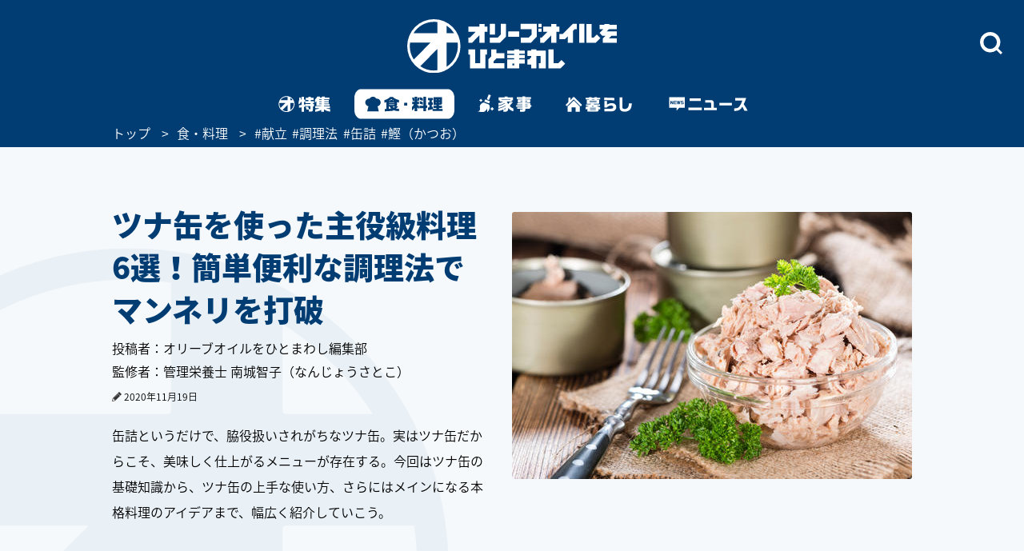

--- FILE ---
content_type: text/html
request_url: https://www.olive-hitomawashi.com/column/2020/03/6-14.html
body_size: 19610
content:
<!DOCTYPE HTML>
<html lang="ja" class="loading">
<head>
<meta charset="utf-8">
<meta http-equiv="X-UA-Compatible" content="IE=edge">
<title>ツナ缶を使った主役級料理6選！簡単便利な調理法でマンネリを打破 | 食・料理 | オリーブオイルをひとまわし</title>
<meta name="description" content="缶詰というだけで、脇役扱いされがちなツナ缶。実はツナ缶だからこそ、美味しく仕上がるメニューが存在する。今回はツナ缶の基礎知識から、ツナ缶の上手な使い方、さらにはメインになる本格料理のアイデアまで、幅広く紹介していこう。">
<meta name="keywords" content="">
<meta name="thumbnail" content="https://www.olive-hitomawashi.com/column/assets_c/2019/01/0-08_20190131-thumb-500xauto-78736.jpg">

<meta name="viewport" content="width=device-width, initial-scale=1.0">
<style>img{max-width:100%;height:auto;}</style>

<!-- Google Tag Manager -->
<script>(function(w,d,s,l,i){w[l]=w[l]||[];w[l].push({'gtm.start':
new Date().getTime(),event:'gtm.js'});var f=d.getElementsByTagName(s)[0],
j=d.createElement(s),dl=l!='dataLayer'?'&l='+l:'';j.async=true;j.src=
'https://www.googletagmanager.com/gtm.js?id='+i+dl;f.parentNode.insertBefore(j,f);
})(window,document,'script','dataLayer','GTM-T758B7');</script>
<!-- End Google Tag Manager -->



<!-- Adomik randomizer for ad call key value targeting -->
<script type='text/javascript'>
  window.Adomik = window.Adomik || {};
  Adomik.randomAdGroup = function() {
    var rand = Math.random();
    switch (false) {
      case !(rand < 0.09): return "ad_ex" + (Math.floor(200 * rand));
      case !(rand < 0.10): return "ad_bc";
      default: return "ad_opt";
    }
  };
</script>






<!-- GL adsense -->
<script async src="https://pagead2.googlesyndication.com/pagead/js/adsbygoogle.js?client=ca-pub-3596849701735642"
     crossorigin="anonymous"></script>
<!-- End GL adsense -->



<script type="application/javascript" src="//anymind360.com/js/4713/ats.js"></script>



<script async='async' src='https://securepubads.g.doubleclick.net/tag/js/gpt.js'></script>
<script type="text/javascript">
  window.googletag = window.googletag || {cmd: []};
</script>


<script type="text/javascript">
  googletag.cmd.push(function() {
    //SPとPCでタグを出し分け
    var ua  = navigator.userAgent;
    if(ua.indexOf('Olive-App premium / 1.0.0') >= 0) { //アプリプレミアム限定記事：広告表示なし
    } if(ua.indexOf('Olive-App / 1.0.0') >= 0 || ua.indexOf('iPhone') > 0 || ua.indexOf('iPod') > 0 || ua.indexOf('Android') > 0 && ua.indexOf('Mobile') > 0){
      googletag.defineSlot('/83555300,42108352/generallink/olive-hitomawashi/JP_OH_SP_article_inarticle', [[1, 1], [320, 180], 'fluid', [336, 280], [300, 250]], 'JP_OH_SP_article_inarticle').addService(googletag.pubads());
      googletag.defineSlot('/83555300,42108352/generallink/olive-hitomawashi/JP_OH_SP_article_inarticle_7th', [[300, 250], [336, 280], 'fluid', [1, 1], [320, 180]], 'JP_OH_SP_article_inarticle_7th').addService(googletag.pubads());
      googletag.defineSlot('/83555300,42108352/generallink/olive-hitomawashi/JP_OH_SP_article_inarticle_3rd', [[336, 280], 'fluid', [1, 1], [320, 180], [300, 250]], 'JP_OH_SP_article_inarticle_3rd').addService(googletag.pubads());
      googletag.defineSlot('/83555300,42108352/generallink/olive-hitomawashi/JP_OH_SP_article_inarticle_4th', [[336, 280], [1, 1], [300, 250], [320, 180], 'fluid'], 'JP_OH_SP_article_inarticle_4th').addService(googletag.pubads());
      googletag.defineSlot('/83555300,42108352/generallink/olive-hitomawashi/JP_OH_SP_article_inarticle_5th', [[1, 1], [300, 250], [320, 180], 'fluid', [336, 280]], 'JP_OH_SP_article_inarticle_5th').addService(googletag.pubads());
      googletag.defineSlot('/83555300,42108352/generallink/olive-hitomawashi/JP_OH_SP_article_inarticle_6th', [[300, 250], 'fluid', [336, 280], [1, 1], [320, 180]], 'JP_OH_SP_article_inarticle_6th').addService(googletag.pubads());
      googletag.defineSlot('/83555300,42108352/generallink/olive-hitomawashi/JP_OH_SP_article_inarticle_2nd', [[1, 1], [320, 180], 'fluid', [300, 250], [336, 280]], 'JP_OH_SP_article_inarticle_2nd').addService(googletag.pubads());
      googletag.defineSlot('/83555300,42108352/generallink/olive-hitomawashi/JP_OH_SP_all_footeroverlay', [[1, 1], 'fluid', [320, 100], [320, 50]], 'JP_OH_SP_all_footeroverlay').addService(googletag.pubads());
    } else {
      googletag.defineSlot('/83555300,42108352/generallink/olive-hitomawashi/JP_OH_PC_article_top', [[1, 1], [728, 90], 'fluid'], 'JP_OH_PC_article_top').addService(googletag.pubads());
      googletag.defineSlot('/83555300,42108352/generallink/olive-hitomawashi/JP_OH_PC_article_inarticleright', [[300, 250], [1, 1], [320, 180], 'fluid', [336, 280]], 'JP_OH_PC_article_inarticleright').addService(googletag.pubads());
      googletag.defineSlot('/83555300,42108352/generallink/olive-hitomawashi/JP_OH_PC_article_inarticleleft', [[1, 1], [320, 180], 'fluid', [336, 280], [300, 250]], 'JP_OH_PC_article_inarticleleft').addService(googletag.pubads());
      googletag.defineSlot('/83555300,42108352/generallink/olive-hitomawashi/JP_OH_PC_article_inarticleleft_2nd', [[336, 280], [1, 1], [300, 250], [320, 180], 'fluid'], 'JP_OH_PC_article_inarticleleft_2nd').addService(googletag.pubads());
      googletag.defineSlot('/83555300,42108352/generallink/olive-hitomawashi/JP_OH_PC_article_inarticleright_2nd', [[336, 280], [1, 1], [320, 180], 'fluid', [300, 250]], 'JP_OH_PC_article_inarticleright_2nd').addService(googletag.pubads());
      googletag.defineSlot('/83555300,42108352/generallink/olive-hitomawashi/JP_OH_PC_article_inarticleleft_3rd', [[300, 250], [336, 280], [320, 180], 'fluid', [1, 1]], 'JP_OH_PC_article_inarticleleft_3rd').addService(googletag.pubads());
      googletag.defineSlot('/83555300,42108352/generallink/olive-hitomawashi/JP_OH_PC_article_inarticleright_3rd', [[300, 250], [336, 280], [1, 1], [320, 180], 'fluid'], 'JP_OH_PC_article_inarticleright_3rd').addService(googletag.pubads());
      googletag.defineSlot('/83555300,42108352/generallink/olive-hitomawashi/JP_OH_PC_article_inarticleleft_4th', [[336, 280], [1, 1], [300, 250], [320, 180], 'fluid'], 'JP_OH_PC_article_inarticleleft_4th').addService(googletag.pubads());
      googletag.defineSlot('/83555300,42108352/generallink/olive-hitomawashi/JP_OH_PC_article_inarticleright_4th', [[300, 250], [336, 280], 'fluid', [1, 1], [320, 180]], 'JP_OH_PC_article_inarticleright_4th').addService(googletag.pubads());
      googletag.defineSlot('/83555300,42108352/generallink/olive-hitomawashi/JP_OH_PC_article_inarticleleft_5th', [[1, 1], [320, 180], [336, 280], [300, 250], 'fluid'], 'JP_OH_PC_article_inarticleleft_5th').addService(googletag.pubads());
      googletag.defineSlot('/83555300,42108352/generallink/olive-hitomawashi/JP_OH_PC_article_inarticleright_5th', [[320, 180], [1, 1], 'fluid', [300, 250], [336, 280]], 'JP_OH_PC_article_inarticleright_5th').addService(googletag.pubads());
      googletag.defineSlot('/83555300,42108352/generallink/olive-hitomawashi/JP_OH_PC_article_middle', [[1, 1], [300, 250], 'fluid', [336, 280], [320, 180]], 'JP_OH_PC_article_middle').addService(googletag.pubads());
      googletag.defineSlot('/83555300,42108352/generallink/olive-hitomawashi/JP_OH_PC_all_footer_overlay', [[970, 250], [728, 90], 'fluid', [1, 1]], 'JP_OH_PC_all_footer_overlay').addService(googletag.pubads());
    }
    
    googletag.pubads().enableSingleRequest();
    googletag.enableServices();
  });
</script>



<script src="https://yads.c.yimg.jp/js/ytag.js"></script>


<script async type="text/javascript" src="//asset.fwcdn2.com/js/embed-feed.js"></script>
<script async type="text/javascript" src="//asset.fwpub1.com/js/embed-feed.js"></script>
<script async src='//asset.fwcdn2.com/js/storyblock.js'></script>






  <style type="text/css">.bl_content{margin:0 auto;width:1000px;background-color:#fff}.bl_content h2{margin-bottom:13px;color:#013d73;font-size:3.8rem;font-size:38px;font-weight:900;line-height:1.42}.breadcrumbs_area{background-color:#013d73;height:30px;width:100%;position:relative}.breadcrumbs ol{display:flex;margin:0 auto;color:#fff;font-size:16px;list-style-type:none;width:1000px}.breadcrumbs li::after{content:'>';padding:0 10px}.breadcrumbs li:last-child::after{display:none}.breadcrumbs li:nth-child(n+3)::after{display:none}.breadcrumbs a{color:#fff}.bl_content_topBoxR{margin:0 auto;width:1000px;padding:70px 0 20px}.bl_content_topBoxR .bl_content_photoBox{margin:11px 0 0 30px;float:right}.bl_content_topBoxR .bl_content_photoBox img{border-radius:3px}.bl_content_topBoxR .bl_content_textBox h1{margin-bottom:13px;color:#013d73;font-size:3.8rem;font-size:38px;font-weight:900;line-height:1.42}.bl_content_topBoxR .bl_content_textBox p{margin-bottom:20px;color:#000;font-size:1.6rem;font-size:16px;line-height:2;font-weight:500;word-break:break-all}.bl_imgBoxR{padding:0 5px}.bl_articles h3 span{font-size:38px;font-weight:900}.bl_articles .recommend_wrap .recommend_wrap_shadow{position:absolute;left:0;bottom:0;height:450px;width:100%;background:url("../images/img_fadeout_shadow.png") repeat-x left bottom}@media screen and (max-width:750px){#main.detail{margin-top:0px}.ly_main{padding-bottom:35px}.bl_content{margin:0 20px;width:auto}.bl_content h2{margin-bottom:10px;font-size:2.9rem;font-size:29px;line-height:41px;position:relative;z-index:2}.breadcrumbs_area{background-color:#013d73;height:20px;width:100vw;vertical-align:middle;display:flex;align-items:center;overflow-x:scroll}.breadcrumbs ol{display:-webkit-box;margin:0 20px;color:#fff;font-size:100%;list-style-type:none;width:initial}.breadcrumbs li::after{content:'>';padding:0 5px}.breadcrumbs a{color:#fff}.bl_content_topBoxR{margin:0 20px 0;width:auto;padding:0}.bl_content_topBoxR .bl_content_photoBox{margin:0 0px 8px;float:none;width:100vw;position:relative;left:50%;transform:translateX(-50%)}.bl_content_topBoxR .bl_content_photoBox img{width:100%;border-radius:0px}.bl_content_topBoxR .bl_content_textBox h1{margin-bottom:10px;font-size:2.9rem;font-size:29px;line-height:41px}.bl_content_topBoxR .bl_content_textBox p{margin-bottom:13px;font-size:1.5rem;font-size:15px;line-height:28px}.bl_imgBoxR{padding:0;position:relative;z-index:0}.bl_articles h3 span{font-size:25px}.bl_articles .recommend_wrap .recommend_wrap_shadow{height:0;padding-top:61.3333%;background-size:auto 100%;background-position:left top}}.jc-icon__pencil{display:flex}.jc-icon__pencil img{width:12px;height:12px;margin-top:6px;margin-right:3px}@media screen and (max-width:767px){.jc-icon__pencil img{margin-top:8px}}@charset "UTF-8";a:link,a:visited{color:#013d73;text-decoration:none}@font-face{font-family:'Noto Sans Japanese';font-style:normal;font-weight:500;src:url(//fonts.gstatic.com/ea/notosansjapanese/v6/NotoSansJP-DemiLight.woff2) format("woff2"),url(//fonts.gstatic.com/ea/notosansjapanese/v6/NotoSansJP-DemiLight.woff) format("woff"),url(//fonts.gstatic.com/ea/notosansjapanese/v6/NotoSansJP-DemiLight.otf) format("opentype");font-display:swap}@font-face{font-family:'Noto Sans Japanese';font-style:normal;font-weight:900;src:url(//fonts.gstatic.com/ea/notosansjapanese/v6/NotoSansJP-Black.woff2) format("woff2"),url(//fonts.gstatic.com/ea/notosansjapanese/v6/NotoSansJP-Black.woff) format("woff"),url(//fonts.gstatic.com/ea/notosansjapanese/v6/NotoSansJP-Black.otf) format("opentype");font-display:swap}html{-webkit-text-size-adjust:none;font-size:62.5%;background-color:#f6f9fb;height:100%;min-width:1000px}*{-moz-box-sizing:border-box;-webkit-box-sizing:border-box;box-sizing:border-box}*:before,*:after{-moz-box-sizing:border-box;-webkit-box-sizing:border-box;box-sizing:border-box}body{background:url(../images/bg_logo.png) no-repeat left bottom;background-attachment:fixed;font-size:12px;font-size:1.2rem;min-height:100%;font-family:'Noto Sans Japanese',sans-serif;color:#013d73;-webkit-font-smoothing:antialiased;-moz-osx-font-smoothing:grayscale}.wrapper{position:relative;min-height:100%;min-width:1000px;padding-bottom:43px}img{max-width:100%;height:auto;width:auto;vertical-align:top;display:block}input,button{margin:0;padding:0;background:none;border:none;border-radius:0;outline:none;-webkit-appearance:none;-moz-appearance:none;appearance:none}.cFix:after{content:"";clear:both;display:block}.pcBlock{display:block}.spBlock{display:none}#Gnav_over{display:none;position:fixed;top:0;left:0;z-index:200;width:100%;height:100%;background:rgba(1,61,115,1)}#Following{display:none}#Landscape_modal{display:none}@keyframes cut-out{from{transform:scale(1,1)}to{transform:scale(1.01,1.01)}}.ly_head_wrap{opacity:0}.ly_head{width:100%;background:#013d73;min-width:1000px}.ly_head .ly_head_inner{min-width:1000px;height:110px;margin:0 auto;padding:30px 0 0 0;position:relative}.ly_head .ly_head_inner .head_logo{margin:0 auto;width:262px;display:block;position:absolute;top:24px;left:0;right:0;bottom:0;z-index:90}.ly_head .ly_head_inner .bl_headNav{height:100%;overflow:hidden}.ly_head .ly_head_inner .bl_headNav .bl_headNav_search{position:relative;overflow:hidden;height:100%}.ly_head .ly_head_inner .bl_headNav .bl_headNav_search .searchBlockLaunch_wrap{position:absolute;top:10px;right:27px}.ly_head .ly_head_inner .bl_headNav .bl_headNav_search .searchBlockLaunch_wrap img{width:28px;height:28px}.ly_head .ly_head_inner .bl_headNav .bl_headNav_search .searchBlock_wrap{display:none;position:absolute;z-index:10;left:50%;width:997px;margin:0 auto;margin-left:-498px}.ly_head .ly_head_inner .bl_headNav .bl_headNav_search .searchBlock_wrap .searchBlockInput_wrap .searchBlockInput_innerWrap{margin-bottom:10px;border-radius:24px;background:#fff;overflow:hidden;animation:cut-out .2s ease-in-out 0s forwards}.ly_head .ly_head_inner .bl_headNav .bl_headNav_search .searchBlock_wrap .searchBlockInput_wrap .searchBlockInput{display:table;width:997px;height:50px;margin:0 auto}.ly_head .ly_head_inner .bl_headNav .bl_headNav_search .searchBlock_wrap .searchBlockInput_wrap .searchBlockInput .searchBlockInput_innner_left{display:table-cell;float:none;width:44px;height:100%;padding-left:16px;vertical-align:middle}.ly_head .ly_head_inner .bl_headNav .bl_headNav_search .searchBlock_wrap .searchBlockInput_wrap .searchBlockInput .searchBlockInput_innner_left img{display:inline}.ly_head .ly_head_inner .bl_headNav .bl_headNav_search .searchBlock_wrap .searchBlockInput_wrap .searchBlockInput .searchBlockInput_innner_center{display:table-cell;height:100%;padding:0 12px;vertical-align:middle}.ly_head .ly_head_inner .bl_headNav .bl_headNav_search .searchBlock_wrap .searchBlockInput_wrap .searchBlockInput .searchBlockInput_innner_center .bl_searchBlock_inputTxt{font-size:18px;font-weight:900;width:100%}.ly_head .ly_head_inner .bl_headNav .bl_headNav_search .searchBlock_wrap .searchBlockInput_wrap .searchBlockInput .searchBlockInput_innner_center .bl_searchBlock_inputTxt::-webkit-input-placeholder{color:#b2c4d5;line-height:1.35}.ly_head .ly_head_inner .bl_headNav .bl_headNav_search .searchBlock_wrap .searchBlockInput_wrap .searchBlockInput .searchBlockInput_innner_center .bl_searchBlock_inputTxt:-ms-input-placeholder{color:#b2c4d5;line-height:1.35}.ly_head .ly_head_inner .bl_headNav .bl_headNav_search .searchBlock_wrap .searchBlockInput_wrap .searchBlockInput .searchBlockInput_innner_center .bl_searchBlock_inputTxt::-moz-placeholder{color:#b2c4d5;line-height:1.35}.ly_head .ly_head_inner .bl_headNav .bl_headNav_search .searchBlock_wrap .searchBlockInput_wrap .searchBlockInput .searchBlockInput_innner_center .bl_searchBlock_inputTxt::-ms-clear{visibility:hidden}.ly_head .ly_head_inner .bl_headNav .bl_headNav_search .searchBlock_wrap .searchBlockInput_wrap .searchBlockInput .searchBlockInput_innner_right{display:table-cell;width:42px;vertical-align:middle}.ly_head .ly_head_inner .bl_headNav .bl_headNav_search .searchBlock_wrap .searchBlockInput_wrap .searchBlockInput .searchBlockInput_innner_right .search_close_btn{display:block;height:28px;vertical-align:middle;float:left}.ly_head .ly_head_inner .bl_headNav .bl_headNav_search .searchBlock_wrap .searchBlockInput_wrap .searchBlockInput .searchBlockInput_innner_right .search_close_btn img{display:inline}.ly_head .ly_head_inner .bl_headNav .bl_headNav_search .searchBlock_wrap .searchBlockInput_wrap .searchBlockInput .searchBlockInput_innner_right .search_cancel_btn{font-size:12px;display:none;color:#013d73;float:left}.ly_head .ly_head_inner .bl_headNav .bl_headNav_search .searchBlock_wrap .searchBlockInput_wrap .searchBlockInput_suggest{display:none;margin-left:56px;padding-bottom:20px}.ly_head .ly_head_inner .bl_headNav .bl_headNav_search .searchBlock_wrap .searchBlockInput_wrap .searchBlockInput_suggest li{line-height:2.4}.ly_head .ly_head_inner .bl_headNav .bl_headNav_search .searchBlock_wrap .searchBlockInput_wrap .searchBlockInput_suggest li a{font-size:18px;font-weight:900;color:#b2c4d5}.ly_head .ly_head_inner .bl_headNav .bl_headNav_search .searchBlock_wrap .searchBlockInput_wrap .searchBlockInput_suggest li a .match_text{color:#013d73}.ly_head .ly_head_inner .bl_headNav .bl_headNav_search .searchBlock_wrap .searchBlockInput_tags{display:none;padding:28px 56px;border-radius:24px;background:#fff}.ly_head .ly_head_inner .bl_headNav .bl_headNav_search .searchBlock_wrap .searchBlockInput_tags .searchBlockInput_tags_title{font-size:14px;color:#000}.ly_head .ly_head_inner .bl_headNav .bl_headNav_search .searchBlock_wrap .searchBlockInput_tags .searchBlockInput_tags_list{height:390px;overflow-y:auto}.ly_head .ly_head_inner .bl_headNav .bl_headNav_search .searchBlock_wrap .searchBlockInput_tags .searchBlockInput_tags_list li{font-size:18px;font-weight:900;line-height:2.2;color:#013d73}.bl_navLinks{display:none;position:relative;z-index:1000}.close{display:none}.ly_gnav{width:100%;background:#013d73;min-width:1000px}.ly_gnav .ly_gnav_inner{text-align:center;margin:0 auto;width:1000px}.ly_gnav .ly_gnav_inner .bl_back{margin-left:30px;position:absolute;top:0;left:0;z-index:100}.ly_gnav .ly_gnav_inner .bl_gnavBlock{display:-webkit-flex;display:flex;-webkit-justify-content:center;justify-content:center;padding-bottom:0}.ly_gnav .ly_gnav_inner .bl_gnavBlock .bl_gnavBlock_list{margin-right:15px}.ly_gnav .ly_gnav_inner .bl_gnavBlock .bl_gnavBlock_list a img{opacity:0;border-radius:12px}.ly_gnav .ly_gnav_inner .bl_gnavBlock .bl_gnavBlock_list.nav_11 a{width:95px;height:40px;background:url('/common/images/pc_gnav_tokushu_off.svg') no-repeat left top;background-position:0px 0px;background-size:95px 40px}.ly_gnav .ly_gnav_inner .bl_gnavBlock .bl_gnavBlock_list.nav_11 a img{width:95px;height:40px}.ly_gnav .ly_gnav_inner .bl_gnavBlock .bl_gnavBlock_list.nav_12 a{width:125px;height:40px;background:url('/common/images/pc_gnav_shoku_off.svg') no-repeat left top;background-position:0px 0px;background-size:125px 40px}.ly_gnav .ly_gnav_inner .bl_gnavBlock .bl_gnavBlock_list.nav_12 a img{width:125px;height:40px}.ly_gnav .ly_gnav_inner .bl_gnavBlock .bl_gnavBlock_list.nav_13 a{width:95px;height:40px;background:url('/common/images/pc_gnav_kaji_off_v2.svg') no-repeat left top;background-position:0px 0px;background-size:95px 40px}.ly_gnav .ly_gnav_inner .bl_gnavBlock .bl_gnavBlock_list.nav_13 a img{width:95px;height:40px}.ly_gnav .ly_gnav_inner .bl_gnavBlock .bl_gnavBlock_list.nav_14 a{width:115px;height:40px;background:url('/common/images/pc_gnav_kurashi_off_v2.svg') no-repeat left top;background-position:0px 0px;background-size:115px 40px}.ly_gnav .ly_gnav_inner .bl_gnavBlock .bl_gnavBlock_list.nav_14 a img{width:115px;height:40px}.ly_gnav .ly_gnav_inner .bl_gnavBlock .bl_gnavBlock_list.nav_15 a{width:125px;height:40px;background:url('/common/images/pc_gnav_news_off.svg') no-repeat left top;background-position:0px 0px;background-size:125px 40px}.ly_gnav .ly_gnav_inner .bl_gnavBlock .bl_gnavBlock_list.nav_15 a img{width:125px;height:40px}.ly_gnav .ly_gnav_inner .bl_gnavBlock .bl_gnavBlock_list:last-child{margin-right:0}.ly_gnav .ly_gnav_inner .bl_gnavBlock .bl_gnavBlock_list.current a img{opacity:1}.ly_gnav .ly_gnav_inner .bl_gnavBlock .bl_gnavBlock_list .el_navIcon{position:relative;display:inline-block}.ly_main{width:100%;clear:both;overflow:hidden;opacity:0}.ly_main .ly_main_inner{min-width:1000px;width:100%;max-width:1340px;margin:0 auto}.bl_pageTopBtn{text-align:center;padding:42px 0}.bl_pageTopBtn a{display:inline-block}.el_followSearchBtn{display:none;position:fixed;right:0;top:158px;z-index:10}.ly_foot{width:100%;background:#fff;bottom:0}.ly_foot .ly_foot_inner{padding:10px 0;width:1000px;margin:32px auto 0;font-size:14px}.ly_foot .ly_foot_inner .bl_copy{-webkit-flex:1;flex:1;font-weight:500}.sns_list{display:flex;justify-content:space-between}#Gnav_over{display:none}@media screen and (min-width:1000px){.ly_foot .ly_foot_inner .bl_copy{margin-left:30px}}@media screen and (min-width:751px){.head_wrap_inner{background:#013d73}.ly_gnav .ly_gnav_inner{overflow:visible}.ly_gnav .ly_gnav_inner .bl_gnavBlock{transform:none!important}.ly_gnav .ly_gnav_inner .bl_gnavBlock .bl_gnavBlock_list{width:auto!important}#Following .ly_gnav .ly_gnav_inner{width:auto}}@media screen and (max-width:750px){html{background-color:#fff;min-width:100%;height:auto}body{background:none;min-width:320px;overflow:scroll;height:auto;padding-top:100px;margin-top:-100px}.spBlock{display:block}.pcBlock{display:none!important}.wrapper{min-height:0;min-width:100%;max-width:100%;padding-bottom:0}#Following{display:none!important}#Landscape_modal{display:none;position:fixed;top:0;left:0;z-index:310}.ly_head_wrap{position:sticky;position:-webkit-sticky;top:0;left:0;z-index:300;width:100%}.ly_head{width:100%;min-width:100%}.ly_head .ly_head_inner{min-width:100%;padding:0 5%;height:auto}.ly_head .ly_head_inner .head_logo{margin:0 auto;width:32%;display:block;position:absolute;top:15%;z-index:50}.ly_head .ly_head_inner .head_logo img{width:100%;margin:0 auto}.ly_head .ly_head_inner .spmenu{float:left;width:14.814%;z-index:9999;position:relative}.ly_head .ly_head_inner .spmenu img{width:67%;margin-bottom:25%;padding-top:25%;padding-left:23%}.ly_head .ly_head_inner .bl_headNav{width:100%;position:absolute;left:0;top:0}.ly_head .ly_head_inner .bl_headNav .bl_headNav_search .searchBlockLaunch_wrap{top:28%;right:7.3333%}.ly_head .ly_head_inner .bl_headNav .bl_headNav_search .searchBlockLaunch_wrap img{width:20px;height:20px}.ly_head .ly_head_inner .bl_headNav .bl_headNav_search .searchBlock_wrap{left:0;width:97%;height:76.4617%;margin:5px 1.5% 0 1.5%}.ly_head .ly_head_inner .bl_headNav .bl_headNav_search .searchBlock_wrap .searchBlockInput_wrap .searchBlockInput{height:33px}.ly_head .ly_head_inner .bl_headNav .bl_headNav_search .searchBlock_wrap .searchBlockInput_wrap .searchBlockInput_innerWrap{margin-bottom:5px;border-radius:20px}.ly_head .ly_head_inner .bl_headNav .bl_headNav_search .searchBlock_wrap .searchBlockInput_wrap .searchBlockInput_innerWrap .searchBlockInput{width:100%;height:40px}.ly_head .ly_head_inner .bl_headNav .bl_headNav_search .searchBlock_wrap .searchBlockInput_wrap .searchBlockInput_innerWrap .searchBlockInput .searchBlockInput_innner_left{width:34px;padding-left:8px}.ly_head .ly_head_inner .bl_headNav .bl_headNav_search .searchBlock_wrap .searchBlockInput_wrap .searchBlockInput_innerWrap .searchBlockInput .searchBlockInput_innner_center{padding:0 8px}.ly_head .ly_head_inner .bl_headNav .bl_headNav_search .searchBlock_wrap .searchBlockInput_wrap .searchBlockInput_innerWrap .searchBlockInput .searchBlockInput_innner_center .bl_searchBlock_inputTxt{font-size:19px}.ly_head .ly_head_inner .bl_headNav .bl_headNav_search .searchBlock_wrap .searchBlockInput_wrap .searchBlockInput_innerWrap .searchBlockInput .searchBlockInput_innner_right{width:34px}.ly_head .ly_head_inner .bl_headNav .bl_headNav_search .searchBlock_wrap .searchBlockInput_wrap .searchBlockInput_suggest{margin-left:40px;padding-bottom:15px}.ly_head .ly_head_inner .bl_headNav .bl_headNav_search .searchBlock_wrap .searchBlockInput_tags{height:91.1764%;border-radius:20px}.ly_head .ly_head_inner .bl_headNav .bl_headNav_search .searchBlock_wrap .searchBlockInput_tags .searchBlockInput_tags_list{height:95.1219%;overflow-y:auto}.bl_navLinks{padding:0px 0 0}.bl_navLinks .bl_menuBlock{display:block}.bl_navLinks .bl_menuBlock .bl_menuBlock_nav{display:block;height:80vh}.bl_navLinks .bl_menuBlock .bl_menuBlock_nav li{margin-right:0;padding:12px 7% 12px 7%}.bl_navLinks .bl_menuBlock .bl_menuBlock_nav li a{display:block;color:#fff}.bl_navLinks .bl_menuBlock .bl_menuBlock_nav li:first-child{border-top:1px solid #fff}.bl_navLinks .bl_menuBlock .bl_menuBlock_nav .bl_menuBlock_nav_list{float:left;width:100%}.bl_navLinks .bl_menuBlock .bl_menuBlock_nav .bl_menuBlock_nav_list:nth-child(-n+2) dd:nth-child(even){float:left;width:50%;padding:8px 10% 8px 4%;background-image:url(/common/images/sp_rightarrow_white.png);background-repeat:no-repeat;background-position:left 90% center;background-size:9px;border-bottom:1px solid #7294B8}.bl_navLinks .bl_menuBlock .bl_menuBlock_nav .bl_menuBlock_nav_list:nth-child(-n+2) dd:nth-child(odd){float:left;width:50%;padding:8px 4%;background-image:url(/common/images/sp_rightarrow_white.png);background-repeat:no-repeat;background-position:left 90% center;background-size:9px;border-bottom:1px solid #7294B8}.bl_navLinks .bl_menuBlock .bl_menuBlock_nav .bl_menuBlock_nav_list:nth-child(3) dd{padding:8px 4%;background-image:url(/common/images/sp_rightarrow_white.png);background-repeat:no-repeat;background-position:left 95% center;background-size:9px;border-bottom:1px solid #7294B8}.ly_gnav{width:100%;background:#013d73;min-width:100%}.ly_gnav .ly_gnav_inner{text-align:center;margin:0 auto;width:100%}.ly_gnav .ly_gnav_inner .bl_gnavBlock{padding:0 0 2px 0;width:100%;-webkit-justify-content:center;justify-content:center}.ly_gnav .ly_gnav_inner .bl_gnavBlock .bl_gnavBlock_list{margin-right:0}.ly_gnav .ly_gnav_inner .bl_gnavBlock .bl_gnavBlock_list.nav_11{width:65px}.ly_gnav .ly_gnav_inner .bl_gnavBlock .bl_gnavBlock_list.nav_12{width:65px}.ly_gnav .ly_gnav_inner .bl_gnavBlock .bl_gnavBlock_list.nav_13{width:65px}.ly_gnav .ly_gnav_inner .bl_gnavBlock .bl_gnavBlock_list.nav_14{width:65px}.ly_gnav .ly_gnav_inner .bl_gnavBlock .bl_gnavBlock_list.nav_15{width:65px}.ly_gnav .swiper-slide{text-align:center;min-height:35px;display:-webkit-box;display:-ms-flexbox;display:-webkit-flex;display:flex;-webkit-box-pack:center;-ms-flex-pack:center;-webkit-justify-content:center;justify-content:center;-webkit-box-align:center;-ms-flex-align:center;-webkit-align-items:center;align-items:center}.ly_gnav .ly_gnav_inner .bl_gnavBlock .bl_gnavBlock_list.nav_11 a{width:60px;height:50px;background:url('/common/images/sp_gnav_tokushu_off.svg') no-repeat left top;background-position:0px 0px;background-size:60px 50px}.ly_gnav .ly_gnav_inner .bl_gnavBlock .bl_gnavBlock_list.nav_11 a img{width:60px;height:50px;margin-top:0px}.ly_gnav .ly_gnav_inner .bl_gnavBlock .bl_gnavBlock_list.nav_12 a{width:60px;height:50px;background:url('/common/images/sp_gnav_shoku_off.svg') no-repeat left top;background-position:0px 0px;background-size:60px 50px}.ly_gnav .ly_gnav_inner .bl_gnavBlock .bl_gnavBlock_list.nav_12 a img{width:60px;height:50px;margin-top:0px}.ly_gnav .ly_gnav_inner .bl_gnavBlock .bl_gnavBlock_list.nav_13 a{width:60px;height:50px;background:url('/common/images/sp_gnav_kaji_off_v2.svg') no-repeat left top;background-position:0px 0px;background-size:60px 50px}.ly_gnav .ly_gnav_inner .bl_gnavBlock .bl_gnavBlock_list.nav_13 a img{width:60px;height:50px;margin-top:0px}.ly_gnav .ly_gnav_inner .bl_gnavBlock .bl_gnavBlock_list.nav_14 a{width:60px;height:50px;background:url('/common/images/sp_gnav_kurashi_off_v2.svg') no-repeat left top;background-position:0px 0px;background-size:60px 50px}.ly_gnav .ly_gnav_inner .bl_gnavBlock .bl_gnavBlock_list.nav_14 a img{width:60px;height:50px;margin-top:0px}.ly_gnav .ly_gnav_inner .bl_gnavBlock .bl_gnavBlock_list.nav_15 a{width:60px;height:50px;background:url('/common/images/sp_gnav_news_off.svg') no-repeat left top;background-position:0px 0px;background-size:60px 50px}.ly_gnav .ly_gnav_inner .bl_gnavBlock .bl_gnavBlock_list.nav_15 a img{width:60px;height:50px;margin-top:0px}.ly_main{width:100%}.ly_main .ly_main_inner{min-width:100%;width:100%}.bl_pageTopBtn{position:static!important;float:none;text-align:center;margin:0 auto;display:block;padding:40px 0 40px}.entry .bl_pageTopBtn{padding:25px 0 25px}.el_followSearchBtn{display:none!important;position:fixed;right:0;top:158px}.ly_foot{width:100%;background:#013D73;position:static}.ly_foot .ly_foot_inner{padding:32px 0;min-width:100%;width:100%;margin:0 auto;display:block}.ly_foot .ly_foot_inner .bl_spFootercopy .bl_copy{width:100%;margin:0 auto;display:block;text-align:center;font-weight:500}.ly_foot_inner{color:white}.sns_list{display:flex;justify-content:space-between;width:80%;text-align:center;margin:30px auto 12px auto;font-size:14px}.bl_spFooter_menu{padding:0 7% 12px 7%}.bl_spFooter_menu ul{font-size:16px;color:white}.bl_spFooter_menu ul li a{color:white;font-size:14px}.bl_spFooter_menu_list{padding:12px 7% 12px 7%;background-image:url(/common/images/sp_rightarrow_white.png);background-repeat:no-repeat;background-position:left 95% center;background-size:9px;border-bottom:1px solid #7294B8}.foot_logo{margin:0 auto;width:70%;display:block}.foot_logo img{width:48%;margin:0 auto}.sns_list li{width:45px;height:45px;background-color:white;background-size:45px 45px;border-radius:50%;background-repeat:no-repeat}.sns_list li:nth-child(1){padding:8px}.sns_list li:nth-child(2){padding:5px}.sns_list li:nth-child(3){padding:6px}.sns_list li:nth-child(4){padding:7px}.sns_list li:nth-child(5){padding:9px 5px}}@media screen and (min-width:750px){.ly_main{padding-top:0!important}}.ranking_contents{display:none}</style>


<link rel="icon" href="/dlc.ico" sizes="133x133">
<link rel="apple-touch-icon" href="/common/images/olihito-home.png" sizes="192x192">
<!-- ::: CSS JS ::: -->
<link rel="stylesheet" href="/common/css/minireset.css">
<link rel="stylesheet" href="/common/css/swiper.min.css">
<link rel="stylesheet" href="/common/css/layout.css">

  <link rel="stylesheet" href="/common/css/detail.css">
  <link rel="stylesheet" href="/common/css/parts.css">
  <link rel="stylesheet" href="/common/js/fancybox/jquery.fancybox.css">
  
  
    <link rel="stylesheet" href="/common/css/detail.css" media="print" onload="this.media='all'">
    <link rel="stylesheet" href="/common/css/parts.css" media="print" onload="this.media='all'">
    <link rel="stylesheet" href="/common/js/fancybox/jquery.fancybox.css" media="print" onload="this.media='all'">
    <link rel="stylesheet" href="/common/css/index.css" media="print" onload="this.media='all'">
  



<script type="text/javascript" language="javascript">
    var vc_pid = "886872656";
</script><script type="text/javascript" src="//aml.valuecommerce.com/vcdal.js" async></script>







<link rel="stylesheet" href="/common/css/hotfix.css">


  <link rel="stylesheet" href="/common/css/hotfix.css" media="print" onload="this.media='all'">
  <link rel="stylesheet" href="/common/css/index_layouts.css" media="print" onload="this.media='all'">


<script src="/common/js/viewport.js"></script>


  
    <link rel="canonical" href="https://www.olive-hitomawashi.com/column/2020/03/6-14.html" />
  



  <!-- 以下レコメンド用タグ -->
  <meta name="cXenseParse:dlc-olive-thumb" content="https://www.olive-hitomawashi.com/column/assets_c/2019/01/0-08_20190131-thumb-500xauto-78736.jpg">

  
    <meta name="cXenseParse:dlc-olive-category" content="食・料理">
  
  
  <meta name="cXenseParse:recs:publishtime" content="2020-03-22T17:45:00+09:00">
  <!-- レコメンド用タグここまで -->




<script src="/common/js/jquery-3.1.1.min.js"></script>

<!--objedt-fit（IE対策）-->
<script src="https://cdnjs.cloudflare.com/ajax/libs/object-fit-images/3.2.3/ofi.js" defer></script>
<script type="application/ld+json">
{
  "@context": "https://schema.org/",
  "@type": "Article",
  "headline": "ツナ缶を使った主役級料理6選！簡単便利な調理法でマンネリを打破 | 食・料理 | オリーブオイルをひとまわし",
  "author" : {
    "@type": "Person",
    "name": "オリーブオイルをひとまわし編集部"
  },
  "publisher" : {
    "@type": "Organization",
    "name": "オリーブオイルをひとまわし",
    "logo" : {
      "@type": "ImageObject",
      "url": "https://www.olive-hitomawashi.com/common/images/olive_logo_200x60.png"
    }
  },
  "datePublished": "2020-03-22T17:45:00+09:00",
  "dateModified": "2020-11-19T15:36:18+09:00",
  "mainEntityOfPage" : {
    "@type": "WebPage",
    "@id": "https://www.olive-hitomawashi.com/column/2020/03/6-14.html"
  },
  "image": "https://www.olive-hitomawashi.com/column/assets_c/2019/01/0-08_20190131-thumb-500xauto-78736.jpg",
  "description": "缶詰というだけで、脇役扱いされがちなツナ缶。実はツナ缶だからこそ、美味しく仕上がるメニューが存在する。今回はツナ缶の基礎知識から、ツナ缶の上手な使い方、さらにはメインになる本格料理のアイデアまで、幅広く紹介していこう。"
}
</script>



<!-- Open Graph Protocol -->
<meta property="og:type" content="article">
<meta property="og:locale" content="ja_JP">
<meta property="og:title" content="ツナ缶を使った主役級料理6選！簡単便利な調理法でマンネリを打破 | 食・料理 | オリーブオイルをひとまわし">
<meta property="og:url" content="https://www.olive-hitomawashi.com/column/2020/03/6-14.html">
<meta property="og:description" content="缶詰というだけで、脇役扱いされがちなツナ缶。実はツナ缶だからこそ、美味しく仕上がるメニューが存在する。今回はツナ缶の基礎知識から、ツナ缶の上手な使い方、さらにはメインになる本格料理のアイデアまで、幅広く紹介していこう。">
<meta property="og:site_name" content="オリーブオイルをひとまわし">
<meta property="og:image" content="https://www.olive-hitomawashi.com/column/assets_c/2019/01/0-08_20190131-thumb-500xauto-78736.jpg">

<meta name="twitter:card" content="summary_large_image">
<meta name="twitter:title" content="ツナ缶を使った主役級料理6選！簡単便利な調理法でマンネリを打破 | 食・料理 | オリーブオイルをひとまわし">
<meta name="twitter:description" content="缶詰というだけで、脇役扱いされがちなツナ缶。実はツナ缶だからこそ、美味しく仕上がるメニューが存在する。今回はツナ缶の基礎知識から、ツナ缶の上手な使い方、さらにはメインになる本格料理のアイデアまで、幅広く紹介していこう。">
<meta name="twitter:image" content="https://www.olive-hitomawashi.com/column/assets_c/2019/01/0-08_20190131-thumb-500xauto-78736.jpg">


</head>
<body id="top" class="entry">

<!-- Google Tag Manager (noscript) -->
<noscript><iframe src="https://www.googletagmanager.com/ns.html?id=GTM-T758B7"
height="0" width="0" style="display:none;visibility:hidden"></iframe></noscript>
<!-- End Google Tag Manager (noscript) -->

<!--fluctインステタグ -->
<script src="https://fam.adingo.jp/fluct-one/olive-hitomawashi/sp/o.js"></script>
<style>
.balloon2-right {
 	position: relative;
	display: inline-block;
 	margin: 1.5em 15px 1.5em 0;
	padding: 15px 30px;
	min-width: 120px;
 	max-width: 100%;
 	color: #013d73;
	font-size: 16px;
	background: #FFF;
 	border: solid 3px #013d73;
 	box-sizing: border-box;
	border-radius: 10px;
}

.balloon2-right:before{
	content: "";
	position: absolute;
	top: 50%;
	right: -24px;
 	margin-top: -12px;
	border: 12px solid transparent;
	border-left: 12px solid #FFF;
 	z-index: 2;
}

.balloon2-right:after{
	content: "";
	position: absolute;
	top: 50%;
	right: -30px;
 	margin-top: -14px;
	border: 14px solid transparent;
	border-left: 14px solid #013d73;
 	z-index: 1;
}
</style>

<div id="Landscape_modal" style="background-color:#F6F9FB; min-height:100%; min-width:100%; text-align:center;">
	<div class="balloon2-right" style="display:inline-block; color:#013d73; font-size:20px; font-weight:bold; margin-top:140px;">
		このサイトは、画面を　<br>縦にしてご覧ください。
	</div>
	<div style="display:inline-block;">
    <img loading='lazy' src="/common/images/ojisan1.gif" alt="" style="width:80%;">
	</div>
</div><!-- /.landscape_modal -->



	


<div class="wrapper">

	<!-- ::: Head ::: -->
	<div id="headWrap" class="ly_head_wrap">
	<div class="head_wrap_inner">
		<header id="header" class="ly_head">
			<div class="ly_head_inner cFix">
				<div id="Gnav_over"></div>
				<div id="spMenu" class="spBlock spmenu">
					<a href="#">
						<img src="/common/images/sp_menu.svg" alt="" class="open">
						<img src="/common/images/close_btn.png" alt="" class="close">
					</a>
				</div>
				<div class="head_logo">
					<a href="/">
						<img src="/common/images/logo.svg" alt="オリーブオイルをひとまわし 男の料理は知識でうまくなる" class="pcBlock">
						<img src="/common/images/sp_logo.svg" alt="オリーブオイルをひとまわし 男の料理は知識でうまくなる" class="spBlock">
					</a>
				</div>
				<div class="bl_headNav cFix">
                
					
					
					
					
					
					
					
					
					

					
					<div class="bl_headNav_search">
						<div class="searchBlockLaunch_wrap">
							<a href="/search/index.html"><img src="/common/images/search_icon_01.svg" alt=""></a>
						</div>
						<div id="searchBlock_wrap" class="searchBlock_wrap">
							<div class="searchBlockInput_wrap">
								<div class="searchBlockInput_innerWrap">
									<div class="searchBlockInput cFix">
										<div class="searchBlockInput_innner_left"><a href="#" id="search_start" class="search_start_btn"><img src="/common/images/search_icon_02.png" alt=""></a></div>
										<div class="searchBlockInput_innner_center">
											<input id="searchBlockInputTxt" class="bl_searchBlock_inputTxt" type="text" placeholder="検索">
										</div>
										<div class="searchBlockInput_innner_right cFix">
											<a href="#" class="search_close_btn">
												<img src="/common/images/search_close_btn.png" alt="">
											</a>
											<a href="#" class="search_cancel_btn">キャンセル</a>
										</div>
									</div><!-- /.searchBlockInput -->
									<div id="searchBlockInput_suggest" class="searchBlockInput_suggest">
										<ul>
											<li><a href="#" class="suggest_text"><span class="match_text">&nbsp;</span>&nbsp;</a></li>
										</ul>
									</div><!-- /.searchBlockInput_suggest -->
								</div><!-- /.searchBlockInput_innerWrap -->
							</div><!-- /#searchBlockInput_wrap -->
							<div id="searchBlockInput_tags" class="searchBlockInput_tags">
								<div class="searchBlockInput_tags_title">検索タグ候補</div>
								<div class="searchBlockInput_tags_list">
									<ul>
										<li>
											<a href="#" class="article_tag"><span class="tag_text"></span></a>
										</li>
									</ul>
								</div>
							</div><!-- /.searchBlockInput_tags -->
						</div><!-- /.searchBlock_wrap -->
                    	
						<div class="searchBlock_overlay"></div>
					</div><!-- /.bl_headNav_search -->
					
				</div><!-- /.bl_headNav -->
			</div><!-- /.ly_head_inner -->
		</header><!-- /.ly_head -->
		<!-- ::: /Head ::: -->
		<div class="bl_navLinks">
			<div class="menu_bolock_list">
	<ul style="text-align:center; margin-top:-42px; margin-bottom:16px; z-index:0;">
		<li style="width:32%; margin: 0 auto;"><img loading='lazy' src="/common/images/sp_logo.svg" alt="オリーブオイルをひとまわし"></li>
	</ul>
	<ul class="hamburger_icons">
		<li><a href="https://page.line.me/oa-olihito-news" target="_blank"><img loading='lazy' src="/common/images/pc_line_icon.png" alt="line" style="width:35px;"></a></li>
		<li><a href="https://www.facebook.com/olive.hitomawashi/" target="_blank"><img loading='lazy' src="/common/images/pc_facebook_icon.png" alt="facebook" style="height:36px;"></a></li>
		<li><a href="https://twitter.com/olihito_news" target="_blank"><img loading='lazy' src="/common/images/pc_twitter_icon.png" alt="twitter" style="height:34px;"></a></li>
		<li><a href="https://www.instagram.com/olive_hitomawashi/" target="_blank"><img loading='lazy' src="/common/images/pc_instagram_icon.png" alt="instagram" style="height:30px;"></a></li>
		<li><a href="https://www.olive-hitomawashi.com/mail/mail-magazine.html" target="_blank"><img loading='lazy' src="/common/images/pc_mail_icon.png" alt="mail" style="height:26px;"></a></li>
	</ul>

</div>

<div class="bl_menuBlock" style="position: fixed; overflow-y: scroll; height: 80%; font-size: 1.6rem;">
	<div style="margin:5px 20px 20px 20px;">
<script>
  (function() {
    var cx = 'partner-pub-9053142573311172:3004668290';
    var gcse = document.createElement('script');
    gcse.type = 'text/javascript';
    gcse.async = true;
    gcse.src = 'https://cse.google.com/cse.js?cx=' + cx;
    var s = document.getElementsByTagName('script')[0];
    s.parentNode.insertBefore(gcse, s);
  })();
</script>
<gcse:searchbox-only></gcse:searchbox-only>
	</div>
	<ul class="bl_menuBlock_nav">
		<li class="bl_menuBlock_nav_list">
			<dl>
            <dt style="color:#fff; padding-bottom:8px; border-bottom: 1px solid #7294B8;">記事カテゴリ一覧</dt>
				<dd><a href="/weekend_recipe/index.html">週末レシピ</a></dd>
				<dd><a href="/selfcare/index.html">身嗜み</a></dd>
				<dd><a href="/column/index.html">食・料理</a></dd>
				<dd><a href="/shikohin/index.html">嗜好品</a></dd>
				<dd><a href="/living/index.html">家事</a></dd>
				<dd><a href="/family/index.html">子育て</a></dd>
				<dd><a href="/lifestyle/index.html">暮らし</a></dd>
				<dd><a href="/news/index.html">ニュース</a></dd>
			</dl>
		</li>

		<li class="bl_menuBlock_nav_list">
			<dl>
            <dt style="color:#fff; padding-bottom:8px; border-bottom: 1px solid #7294B8;">ページ一覧</dt>
				<dd><a href="/column/index.html">新着記事一覧</a></dd>
				<dd><a href="/column/tag/index.html">タグ一覧</a></dd>
				<dd><a href="/special/index.html">特集一覧</a></dd>
				<!-- <dd><a href="/about/">ライター一覧</a></dd> -->
			</dl>
		</li>

		<li class="bl_menuBlock_nav_list">
			<dl>
            <dt style="color:#fff; padding-bottom:8px; border-bottom: 1px solid #7294B8;">サポート</dt>
				<dd><a href="https://general-link.co.jp/">運営会社</a></dd>
				<dd><a href="/info/">お知らせ</a></dd>
				<dd><a href="/advertise/">広告掲載</a></dd>
				<dd><a href="/faq/">よくあるご質問</a></dd>
				<dd><a href="/terms/">利用規約</a></dd>
				<dd><a href="https://docs.google.com/forms/d/e/1FAIpQLSczUIdb5-PRnqle0UM-gvueJYRragvbH6rt_E6UAs2V6B8D4g/viewform">お問い合わせ</a></dd>
				<dd><a href="https://general-link.co.jp/privacy/">プライバシーポリシー</a></dd>
				<dd><a href="/sitemap/">サイトマップ</a></dd>
			</dl>
		</li>
	</ul>
</div>
<div style="height: 50px;">
</div>
<!-- ::: bl_menuBlock_nav ::: -->

<style>
@media screen and (max-width: 750px) {
  .gsc-search-button-v2 {
    border-color: #fff;
    border-left-color: #013D73;
    border-left: 0;
    padding: 8px 28px;
  }
  input.gsc-input, .gsc-input-box, .gsc-input-box-hover, .gsc-input-box-focus {
    border-right: 0;
  }
  .gsc-input-box {
      padding-top: 0;
      padding-bottom: 0;
  }
  .gsib_a {
      padding: 5px 9px 5px 9px;
  }
}
ul {
	font-size: 14px;
}
.hamburger_icons {
    display: flex;
    justify-content: space-between;
    width: 80%;
    text-align: center;
    margin: 0 auto 10px auto;
}
.menu_bolock_list {
	margin-top: 8px;
}
.hamburger_icons li {
		width: 45px;
		height: 45px;
		background-color: white;
		background-size: 45px 45px;
		border-radius: 50%;
		background-repeat: no-repeat;
	}
	.hamburger_icons li:nth-child(1) {
		padding: 8px;
	}
	.hamburger_icons li:nth-child(2) {
		padding: 5px;
	}
	.hamburger_icons li:nth-child(3) {
		padding: 6px;
	}
	.hamburger_icons li:nth-child(4) {
		padding: 8px;
	}
	.hamburger_icons li:nth-child(5) {
		padding: 11px 5px;
	}

</style>
		</div>
		<!-- ::: Gnav ::: -->
		<nav class="ly_gnav">
			<div class="ly_gnav_inner">
	<div class="bl_back"></div>
	<ul id="navi" class="bl_gnavBlock swiper-wrapper">
		<li class="bl_gnavBlock_list swiper-slide nav_11 ">
			<a href="/special/index.html" class="el_navIcon" data-category="column">
				<img src="/common/images/pc_gnav_tokushu_on.svg" alt="特集" class="pcBlock">
				<img src="/common/images/sp_gnav_tokushu_on.svg" alt="特集" class="spBlock">
			</a>
		</li>
		<li class="bl_gnavBlock_list swiper-slide nav_12 current">
			<a href="/column/index.html" class="el_navIcon" data-category="column">
				<img src="/common/images/pc_gnav_shoku_on.svg" alt="食・料理" class="pcBlock">
				<img src="/common/images/sp_gnav_shoku_on.svg" alt="食・料理" class="spBlock">
			</a>
		</li>
		<li class="bl_gnavBlock_list swiper-slide nav_13 ">
			<a href="/living/index.html" class="el_navIcon" data-category="column">
				<img src="/common/images/pc_gnav_kaji_on_v2.svg" alt="家事" class="pcBlock">
				<img src="/common/images/sp_gnav_kaji_on_v2.svg" alt="家事" class="spBlock">
			</a>
		</li>
		<li class="bl_gnavBlock_list swiper-slide nav_14 ">
			<a href="/lifestyle/index.html" class="el_navIcon" data-category="column">
				<img src="/common/images/pc_gnav_kurashi_on_v2.svg" alt="暮らし" class="pcBlock">
				<img src="/common/images/sp_gnav_kurashi_on_v2.svg" alt="暮らし" class="spBlock">
			</a>
		</li>
		<li class="bl_gnavBlock_list swiper-slide nav_15 ">
			<a href="/news/index.html" class="el_navIcon" data-category="column">
				<img src="/common/images/pc_gnav_news_on.svg" alt="ニュース" class="pcBlock">
				<img src="/common/images/sp_gnav_news_on.svg" alt="ニュース" class="spBlock">
			</a>
		</li>
	</ul>
</div>

		</nav>
		<div id="Following">
			<nav class="ly_gnav">
				<div class="ly_gnav_inner">
	<ul id="navi" class="bl_gnavBlock cFix">
		<li>
			<a href="/" class="bl_followLogo"><img loading='lazy' src="/common/images/logo.svg" width="142" alt="オリーブオイルをひとまわし 男の料理は知識でうまくなる"></a>
		</li>
		<li class="bl_gnavBlock_list swiper-slide nav_11 ">
			<a href="/special/index.html" class="el_navIcon" data-category="special">
				<img loading='lazy' src="/common/images/pc_gnav_tokushu_on.svg" alt="特集">
			</a>
		</li>
		<li class="bl_gnavBlock_list swiper-slide nav_12 current">
			<a href="/column/index.html" class="el_navIcon" data-category="column">
				<img loading='lazy' src="/common/images/pc_gnav_shoku_on.svg" alt="食・料理">
			</a>
		</li>
		<li class="bl_gnavBlock_list swiper-slide nav_13 ">
			<a href="/living/index.html" class="el_navIcon" data-category="living">
				<img loading='lazy' src="/common/images/pc_gnav_kaji_on_v2.svg" alt="家事">
			</a>
		</li>
		<li class="bl_gnavBlock_list swiper-slide nav_14 ">
			<a href="/lifestyle/index.html" class="el_navIcon" data-category="lifestyle">
				<img loading='lazy' src="/common/images/pc_gnav_kurashi_on_v2.svg" alt="暮らし">
			</a>
		</li>
		<li class="bl_gnavBlock_list swiper-slide nav_15 ">
			<a href="/news/index.html" class="el_navIcon" data-category="news">
				<img loading='lazy' src="/common/images/pc_gnav_news_on.svg" alt="ニュース">
			</a>
		</li>
	</ul>
</div>

			</nav><!-- /.ly_gnav -->
		</div>
		<!-- ::: /Gnav ::: -->
	</div><!-- /.head_wrap_inner -->
</div>
	<!-- ::: /Head ::: -->

	<!-- ::: searchBlock ::: -->
	<a href="/search/index.html"><img loading='lazy' id="followSearchBlockLaunch" class="el_followSearchBtn" src="/common/images/follow_search_btn.png" alt=""></a>

	<!-- ::: /searchBlock ::: -->

	<!-- ::: Body ::: -->
	<div class="breadcrumbs_area">
		<nav class="breadcrumbs">
			<ol itemscope itemtype="http://schema.org/BreadcrumbList">
				<li itemscope itemprop="itemListElement" itemtype="http://schema.org/ListItem">
					<a itemprop="item" href="/">
						<span itemprop="name">トップ</span>
					</a>
					<meta itemprop="position" content="1" />
				</li>
				<li itemscope itemprop="itemListElement" itemtype="http://schema.org/ListItem">
					<a itemprop="item" href="/column/">
						<span itemprop="name">食・料理</span>
					</a>
					<meta itemprop="position" content="2" />
				</li>
				
					
					
						
							<li itemscope itemprop="itemListElement" itemtype="http://schema.org/ListItem">
								<a itemprop="item" href="/column/tag/213/">
								 #<span itemprop="name" style="margin-right:0.4em;">献立</span>
								</a>
								<meta itemprop="position" content="3" />
							</li>
							
						
					
						
							<li itemscope itemprop="itemListElement" itemtype="http://schema.org/ListItem">
								<a itemprop="item" href="/column/tag/233/">
								 #<span itemprop="name" style="margin-right:0.4em;">調理法</span>
								</a>
								<meta itemprop="position" content="4" />
							</li>
							
						
					
						
							<li itemscope itemprop="itemListElement" itemtype="http://schema.org/ListItem">
								<a itemprop="item" href="/column/tag/879/">
								 #<span itemprop="name" style="margin-right:0.4em;">缶詰</span>
								</a>
								<meta itemprop="position" content="5" />
							</li>
							
						
					
						
							<li itemscope itemprop="itemListElement" itemtype="http://schema.org/ListItem">
								<a itemprop="item" href="/column/tag/1776/">
								 #<span itemprop="name" style="margin-right:0.4em;">鰹（かつお）</span>
								</a>
								<meta itemprop="position" content="6" />
							</li>
							
						
					
				
			</ol>
		</nav>
	</div>
	<div class="bl_content_topBoxR cFix">
		<div class="bl_content_photoBox">
			
				<img src="/column/assets_c/2019/01/0-08_20190131-thumb-500xauto-78736.jpg" alt="ツナ缶を使った主役級料理6選！簡単便利な調理法でマンネリを打破">
			
		</div>
		<div class="bl_content_textBox">
              
              

			<h1 >ツナ缶を使った主役級料理6選！簡単便利な調理法でマンネリを打破</h1>
			<p style="line-height:1.2em; margin-bottom:10px;">投稿者：オリーブオイルをひとまわし編集部</p>
			<p style="line-height:1.2em; margin-bottom:10px;">監修者：管理栄養士 南城智子（なんじょうさとこ）</p>
			            
			<p style="font-size: 100%; " class="jc-icon__pencil"><img src="/common/images/pencil.svg" alt="鉛筆アイコン" width="12" height="12"> 2020年11月19日</p>

			<p>
				
				缶詰というだけで、脇役扱いされがちなツナ缶。実はツナ缶だからこそ、美味しく仕上がるメニューが存在する。今回はツナ缶の基礎知識から、ツナ缶の上手な使い方、さらにはメインになる本格料理のアイデアまで、幅広く紹介していこう。
			</p>

		</div>

        
		
		
			
          	
　　		  		<script type="text/javascript">
var getDevice = (function(){
var ua = navigator.userAgent;
if(ua.indexOf('Olive-App premium / 1.0.0') >= 0) {
//アプリプレミアム限定記事：広告表示なし
} else if(ua.indexOf('Olive-App / 1.0.0') >= 0 || ua.indexOf('iPhone') > 0 || ua.indexOf('iPod') > 0 || ua.indexOf('Android') > 0 && ua.indexOf('Mobile') > 0){
document.write('<!-- /83555300/generallink/olive-hitomawashi/JP_OH_SP_article_inarticle -->\
<div id="JP_OH_SP_article_inarticle" style="min-width: 300px; min-height: 180px;">\
<script>\
googletag.cmd.push(function() { googletag.display("JP_OH_SP_article_inarticle"); });\
<\/script>\
<\/div>');
} else {
document.write('<div style="margin: 0px 0px 50px 0px; text-align: center; text-align: -webkit-center;">\
<div id=\'JP_OH_PC_article_top\' style=\'width: 728px; height: 90px;\'>\
<script>\
googletag.cmd.push(function() { googletag.display(\'JP_OH_PC_article_top\'); });\
<\/script>\
</div>\
</div>');
}
})();
</script>
          	
			
    	


	</div>

	<div id="main" class="ly_main weekend_recipe detail" data-category="column">


		<div class="ly_main_inner cFix">
			<!-- :::::::::: basic edit area :::::::::: -->
			<div class="bl_content">
            	<!-- ここから本文 --><!-- cxenseparse_start  -->

				

				<article>
					<style>
					.bl_component_ttl_h4 a {
						border-bottom:white;
					}
					.balloon1-right {
						position: relative;
						display: inline-block;
				 		margin: 0 25px 0 0;
						padding: 7px 20px 2px 20px;
						min-width: 250px;
						max-width: 100%;
						color: #013d73;
						font-size: 16px;
						background: #fff;
						border-radius: 10px;
						text-align: center;
						vertical-align: bottom;
						border: 3px solid #013d73;
					}
					.balloon1-right:before{
						content: "";
						position: absolute;
						top: 66%;
						left: 100%;
						margin-top: -18px;
						border: 8px solid transparent;
						border-left: 12px solid #fff;
						z-index: 2;
					}
					.balloon1-right:after{
						content: "";
						position: absolute;
						top: 66%;
						left: 100%;
						margin-top: -23px;
						border: 13px solid transparent;
						border-left: 17px solid #013d73;
						z-index: 1;
					}
					.balloon1-right ul li{
						display: inline-block;
						padding: 0px 18px;
					}
					.balloon3-right {
						position: relative;
						display: inline-block;
				 		margin: 10px 20px 0px 0px;
						padding: 10px 0px 7px 10px;
						min-width: 250px;
						max-width: 100%;
						color: #B91C12;
						font-size: 16px;
						background: #B91C12;
						border-radius: 5px;
						text-align: center;
						vertical-align: bottom;
					}
					.balloon3-right:before{
						content: "";
						position: absolute;
						top: 66%;
						left: 100%;
						margin-top: -17px;
						border: 8px solid transparent;
						border-left: 15px solid #B91C12;
					}
					.balloon3-right ul li{
						display: inline-block;
						padding: 0px 25px;
					}
					.sns_icon{
						width:45px;
						border-radius: 5px;
					}
					#ojisan{
						height:65px;
						margin-bottom:0;
					}
                    .pagination_wrapper {
                    	display: flex;
    					justify-content: center;
    					align-items: center;
    					font-size: 1.5rem;
    					font-weight: 600;
    					margin: 3rem 0;
                    }
                    .pagination_wrapper .pagination {
                    	height: 3rem;
    					width: 3rem;
    					margin: 0 0.5rem;
                    }
                    .pagination_wrapper .pagination .current_page {
                    	display: flex;
    					justify-content: center;
    					align-items: center;
    					width: 100%;
    					height: 100%;
   						background-color: #013d73;
    					color: #fff;
                    }
                    .pagination_wrapper .pagination .link_page {
                    	display: flex;
    					justify-content: center;
    					align-items: center;
    					border: none;
                    	box-shadow: 0px 1px 4px 0px rgb(0 0 0 / 35%);
    					width: 100%;
    					height: 100%;
                    }
                    .pagination_wrapper .arrow .disable_arrow {
                    	display: flex;
    					justify-content: center;
    					align-items: center;
    					width: 100%;
    					height: 100%;
   						background-color: rgba(1, 61, 115, 0.1);
    					color: rgba(0, 0, 0, 0.1);
                    }
                    .next_blog_page_wrapper {
						display: flex;
						align-items: center;
						justify-content: center;
					}
					.next_blog_page_content {
						display: flex;
						height: 112px;
						width: 60%;
						margin: 1rem 0;
						--tw-shadow: 0px 1.5px 8.5px rgba(0, 0, 0, 0.1), 0px 1.5px 17.5px rgba(0, 0, 0, 0.05);
					  box-shadow: var(--tw-ring-offset-shadow, 0 0 #0000),var(--tw-ring-shadow, 0 0 #0000),var(--tw-shadow);
					  border-radius: 4px;
					}
					.next_blog_page_thumbnail_wrapper {
						max-width: 50%;
						min-width: 30%;
					  height: 100%;
					}
					.next_blog_page_thumbnail_wrapper img {
						height: 100%;
						width: 100%;
						object-fit: contain;
					}
					.next_blog_page_title_wrapper {
						word-break: break-all;
					  	overflow: hidden;
					  	text-overflow: ellipsis;
					  	display: -webkit-box;
					  	-webkit-line-clamp: 4;
					  	-webkit-box-orient: vertical;
					  	max-height: calc(24px*5);
					  	line-height: 23px;
					  	font-size: 20px;
					  	font-weight: bold;
					  	color: #013d73;
					  	margin: 1rem;
					}
					@media screen and (max-width: 750px) {
						.balloon1-right {
							min-width: 200px;
					 		margin: 0 15px 0px 0px;
							padding: 9px 5px 2px 5px;
							border-radius: 10px;
						}
						.balloon1-right:before{
							margin-top: -16px;
						}
						.balloon1-right:after{
							margin-top: -21px;
						}
						.balloon1-right ul li{
							display: inline-block;
							padding: 0px 5px;
						}
						.balloon3-right {
							min-width: 200px;
						}
						.balloon3-right:before{
							margin-top: -16px;
						}
						.balloon3-right ul li{
							display: inline-block;
							padding: 0px 15px;
						}
						.sns_icon{
							width:38px;
							border-radius: 5px;
						}
						#ojisan{
							height:47px;
							margin-top:5px;
						}
                    	.next_blog_page_content {
                    		width: 100%;
                    		height: 72px;
                    	}
                    	.next_blog_page_title_wrapper {
                    		font-size: 14px;
                    		line-height: 18px;
                    		margin: 1rem;
                    		-webkit-line-clamp: 3;
                    	}
					}
					</style>

					<div class="bl_component_wrap">

						
						<!-- SplitPage Target Contents Start -->
<div class="bl_component_index ui-sortable-handle" data-componentid="c_tableOfContents">
<div class="bl_component_index_caption">目次</div>
<ul class="bl_component_index_list">
<li><span class="bl_component_index_title"><a href="#outline_1" class="transition_target">1.</a></span> <span class="bl_component_index_body"><a href="#outline_1">ツナ缶の原料と種類</a></span></li>
<li><span class="bl_component_index_title"><a href="#outline_2" class="transition_target">2.</a></span> <span class="bl_component_index_body"><a href="#outline_2">ツナ缶でメインメニュー</a></span></li>
<li><span class="bl_component_index_title"><a href="#outline_3" class="transition_target">3.</a></span> <span class="bl_component_index_body"><a href="#outline_3">ツナ缶で作る簡単本格料理</a></span></li>
</ul>
</div>
<div class="bl_component_anchor ui-sortable-handle" data-componentid="c_tableOfContentsTransition"><a id="outline_1"></a>
<style><!--
#editor-input-content #outline_1:before { content: "目次遷移先[#outline_1]"; color: #fff; background: #013d73; padding: 1px 2px; }
--></style>
</div>
<div class="bl_component_section ui-sortable-handle" data-componentid="c_category">
<div class="cat_elm bl_component_category_explanation"></div>
<h2 class="bl_component_section_title"><span class="bl_component_section_number num_01">1.</span> <span class="bl_component_section_text">ツナ缶の原料と種類</span></h2>
</div>
<div class="bl_component_image ui-sortable-handle" data-componentid="c_image"><img loading='lazy' src="/column/1-08_20190131.jpg" alt="" /></div>
<div class="bl_component_txtBox ui-sortable-handle" data-componentid="c_text">ツナ缶は、マグロやカツオ類が原料になった缶詰のこと。ひと口にツナ缶と言っても、バリエーションはさまざまだ。具体的には、ビンチョウマグロやキハダマグロ、カツオ、メバチマグロなどが使われることが多い。</div>
<h3 class="bl_component_ttl_h3 ui-sortable-handle" data-componentid="c_heading"><span>ツナ缶の種類</span></h3>
<div class="bl_component_txtBox ui-sortable-handle" data-componentid="c_text">ツナ缶は、大きく分けて3つの調理法で作られている。ひとつは油漬けで、リッチな味わいが特徴。もうひとつは、油と水で煮てあるもの。そして、油を使わずに野菜のだしなどで煮てあるものだ。それぞれの特徴を生かして料理や体調、食べる人の好みに合わせて選ぶとよい。</div>
<h3 class="bl_component_ttl_h3 ui-sortable-handle" data-componentid="c_heading"><span>形状による違い</span></h3>
<div class="bl_component_txtBox ui-sortable-handle" data-componentid="c_text">ツナ缶には、形状による違いもある。ひとつは、塊のまま缶詰にしたもの。肉感が楽しみたい場合はこちらをチョイスするとよい。俗に、ソリッドやファンシーと呼ばれている。もうひとつがフレーク状にしたもの。こちらは食べやすいので、子どもにも嬉しい。それぞれ、用途によって使い分けるとよい。</div>
<div class="bl_component_anchor ui-sortable-handle" data-componentid="c_tableOfContentsTransition"><a id="outline_2"></a>
<style><!--
#editor-input-content #outline_2:before { content: "目次遷移先[#outline_2]"; color: #fff; background: #013d73; padding: 1px 2px; }
--></style>
</div>
<div class="bl_component_section ui-sortable-handle" data-componentid="c_category">
<h2 class="bl_component_section_title"><span class="bl_component_section_number num_02">2.</span> <span class="bl_component_section_text">ツナ缶でメインメニュー</span></h2>
</div>
<div class="bl_component_image ui-sortable-handle" data-componentid="c_image"><img loading='lazy' src="/column/2-08_20190131.jpg" alt="" /></div>
<h3 class="bl_component_ttl_h3 ui-sortable-handle" data-componentid="c_heading"><span>ツナでナゲット</span></h3>
<div class="bl_component_txtBox ui-sortable-handle" data-componentid="c_text">普段はチキンで作るナゲットを、ツナ缶で作ってみよう。ツナの旨みが存分に味わえる、このメニューのポイントは、味付けにマヨネーズを使うこと。このひと工夫でグッと旨みが増す。水を切った豆腐とツナ缶を汁ごと混ぜて、片栗粉とマヨネーズを入れて混ぜる。あとは小判状にして揚げるだけ。豆腐1丁に、ツナ缶1つが目安だ。片栗粉は大さじ5ほど。卵を加えると、よりふわふわになる。お弁当にもぴったりなのでお試しあれ。</div>
<h3 class="bl_component_ttl_h3 ui-sortable-handle" data-componentid="c_heading"><span>大根とツナの煮物</span></h3>
<div class="bl_component_txtBox ui-sortable-handle" data-componentid="c_text">大根が美味しい冬に作りたい煮物を紹介しよう。大根は薄めのいちょう切りにする。フライパンにごま油を熱し、大根と隠し味のニンニクを炒める。ざっと油がまわったら、ツナ缶を汁ごと投入。酒と醤油を回し入れ、少し水を足して蒸し煮にする。水分がなくなり、大根に火が通ればでき上がり。大根2分の1本に対し、ツナ缶1つを目安にしよう。ツナの旨みが大根にたっぷりとしみ込み、ついついご飯が進んでしまう。</div>
<h3 class="bl_component_ttl_h3 ui-sortable-handle" data-componentid="c_heading"><span>ツナたっぷりオムレツ</span></h3>
<div class="bl_component_txtBox ui-sortable-handle" data-componentid="c_text">ツナは卵との相性もバツグン。ツナがメインのオムレツは、ぜひファンシータイプのツナ缶で作ってほしい。合わせる具材は、キノコや玉ねぎ、チーズなどがおすすめ。オムレツの場合は、ツナ缶の汁は入れない方がふっくらと美味しく仕上がる。</div>
<div class="bl_component_anchor ui-sortable-handle" data-componentid="c_tableOfContentsTransition"><a id="outline_3"></a>
<style><!--
#editor-input-content #outline_3:before { content: "目次遷移先[#outline_3]"; color: #fff; background: #013d73; padding: 1px 2px; }
--></style>
</div>
<div class="bl_component_section ui-sortable-handle" data-componentid="c_category">
<h2 class="bl_component_section_title"><span class="bl_component_section_number num_03">3.</span> <span class="bl_component_section_text">ツナ缶で作る簡単本格料理</span></h2>
</div>
<div class="bl_component_image ui-sortable-handle" data-componentid="c_image"><img loading='lazy' src="/column/3-08_20190131.jpg" alt="" /></div>
<h3 class="bl_component_ttl_h3 ui-sortable-handle" data-componentid="c_heading"><span>ツナとキノコの炊き込みご飯</span></h3>
<div class="bl_component_txtBox ui-sortable-handle" data-componentid="c_text">ツナ缶は、炊き込みご飯にもぴったり。研いだ米にツナ缶を汁ごと投入。酒大さじ1と醤油小さじ1を入れ、水をメモリまで足す。えのきやしめじを乗せて、あとは炊飯器で炊いていくだけ。こちらは油煮のツナ缶のほうが美味しい。仕上げに三つ葉や黒胡椒をトッピングするとなおよし。</div>
<h3 class="bl_component_ttl_h3 ui-sortable-handle" data-componentid="c_heading"><span>ツナカレー</span></h3>
<div class="bl_component_txtBox ui-sortable-handle" data-componentid="c_text">ツナ缶で作るカレーは、本格的ながら10分で完成できる時短レシピだ。スライスした玉ねぎとツナをざっと炒めて、あとは普通のカレー同様に作るだけ。あっさりとした味わいなので、もたれることなく食べられる。ちなみに、エスニックカレーとの相性もよいので、グリーンカレーやレッドカレーで試してみるのもよいだろう。</div>
<h3 class="bl_component_ttl_h3 ui-sortable-handle" data-componentid="c_heading"><span>ツナとキャベツのサラダ</span></h3>
<div class="bl_component_txtBox ui-sortable-handle" data-componentid="c_text">ツナ缶は、副菜にももちろん使えるアイテムだ。キャベツは塩でもんで、水分を絞ったら、ツナと混ぜるだけ。味付けは、マヨネーズでもよし、シンプルに塩胡椒とオリーブオイルなどでも美味しい。</div>
<div class="bl_component_section ui-sortable-handle" data-componentid="c_category">
<div class="cat_elm bl_component_category_conclusion"></div>
<h2>結論</h2>
</div>
<div class="bl_component_txtBox ui-sortable-handle" data-componentid="c_text">ツナ缶は通年、価格が安定している家計にも優しい食材。すでに火が通っているので、そのまますぐに使えるところも嬉しい。さまざまなブランドから発売されており、味わいも形状もかなり異なるので、好みのものを探してみては。簡単に旨みが出せる便利食材、ツナ缶をさっそく料理に取り入れてみよう。</div>
<h4 class="bl_component_ttl_h4 ui-sortable-handle" data-componentid="c_heading"><span>この記事もCheck！</span></h4>
<div class="bl_component_list_square ui-sortable-handle" data-componentid="c_list">
<ul>
<li><a href="https://www.olive-hitomawashi.com/column/2017/06/post-335.html" target="_self">ツナ缶の油にある栄養はメリットだらけ！？その理由とアレンジレシピ</a></li>
<li><a href="https://www.olive-hitomawashi.com/column/2018/04/3-10.html" target="_self">ツナの作り方！自家製がいい理由は？保存方法も！</a></li>
<li><a href="https://www.olive-hitomawashi.com/column/2020/02/post-8083.html" target="_self">【ツナサラダ】の食べ方はサラダだけじゃない！リメイクレシピを紹介</a></li>
<li><a href="https://www.olive-hitomawashi.com/column/2019/11/post-7334.html" target="_self">炊き込みごはんにツナがおすすめ！作るときのポイントを解説</a></li>
<li><a href="https://www.olive-hitomawashi.com/column/2020/03/post-9127.html" target="_self">かつおの栄養と効能。旬を嗜むたたき以外での絶品メニューを一挙公開</a></li>
<li><a href="https://www.olive-hitomawashi.com/column/2017/08/post-355.html" target="_self">低カロリー低糖質な【かつお】のカロリーと糖質量はどのくらいか？</a></li>
</ul>
</div>
<!-- SplitPage Target Contents End -->
                        <span class="pagination_wrapper">
                        	<!-- SplitPage PageLists -->
                    	</span>
						

						
                          
							

							
                          
						

					</div>

				</article>
            
            

            	
                  <div class="c-article-detail__attention jc-icon__info jc-icon__info2"><img loading='lazy' src="/common/images/info-icon.svg" alt="インフォメーションマークアイコン" width="14" height="14"><span>オリひとを楽しむための注意事項は<a href="/safety/index.html">こちら</a></span></div>
            
                
                
            
		   		<ul class="c-article-detail__footer-date">
                  
                  
		            
				      <li>公開日：<p class="c-article-detail__footer-date-mod">2020年3月22日</p></li>
				    
					  <li>更新日：<p class="c-article-detail__footer-date-mod">2020年11月19日</p></li>
                  
				</ul>
            
                    <div class="bl_linkListBox cFix jc-shere__sp" style="text-align:right;">
                        
                        <div class="spBlock" style="text-align: right; font-weight: bold; color: #013d73; background: display: block; font-size: 16px;">この記事をシェアする　　　　　　</div>
                        <div class="balloon1-right">
                            <ul class="pcBlock">
                                <li><a href="https://www.facebook.com/sharer/sharer.php?u=https%3A%2F%2Fwww.olive-hitomawashi.com%2Fcolumn%2F2020%2F03%2F6-14.html" target="_blank"><img loading='lazy' class="sns_icon" src="/common/images/icon_facebook.png" alt="Facebook"></a></li>
                                <li><a href="https://twitter.com/share?url=https%3A%2F%2Fwww.olive-hitomawashi.com%2Fcolumn%2F2020%2F03%2F6-14.html&text=%E3%83%84%E3%83%8A%E7%BC%B6%E3%82%92%E4%BD%BF%E3%81%A3%E3%81%9F%E4%B8%BB%E5%BD%B9%E7%B4%9A%E6%96%99%E7%90%866%E9%81%B8%EF%BC%81%E7%B0%A1%E5%8D%98%E4%BE%BF%E5%88%A9%E3%81%AA%E8%AA%BF%E7%90%86%E6%B3%95%E3%81%A7%E3%83%9E%E3%83%B3%E3%83%8D%E3%83%AA%E3%82%92%E6%89%93%E7%A0%B4%20%7C%20%E9%A3%9F%E3%83%BB%E6%96%99%E7%90%86%20%7C%20%E3%82%AA%E3%83%AA%E3%83%BC%E3%83%96%E3%82%AA%E3%82%A4%E3%83%AB%E3%82%92%E3%81%B2%E3%81%A8%E3%81%BE%E3%82%8F%E3%81%97" target="_blank"><img loading='lazy' class="sns_icon" src="/common/images/icon_twitter.png" alt="Twitter"></a></li>
                                <li><a href="http://b.hatena.ne.jp/entry/s/www.olive-hitomawashi.com/column/2020/03/6-14.html" target="_blank"><img loading='lazy' class="sns_icon" src="/common/images/icon_hatebu.png" alt="Hatebu"></a></li>
                            </ul>
                            <ul class="spBlock">
                                <li><a href="https://www.facebook.com/sharer/sharer.php?u=https%3A%2F%2Fwww.olive-hitomawashi.com%2Fcolumn%2F2020%2F03%2F6-14.html" target="_blank"><img loading='lazy' class="sns_icon" src="/common/images/icon_facebook.png" alt="Facebook"></a></li>
                                <li><a href="https://twitter.com/share?url=https%3A%2F%2Fwww.olive-hitomawashi.com%2Fcolumn%2F2020%2F03%2F6-14.html&text=%E3%83%84%E3%83%8A%E7%BC%B6%E3%82%92%E4%BD%BF%E3%81%A3%E3%81%9F%E4%B8%BB%E5%BD%B9%E7%B4%9A%E6%96%99%E7%90%866%E9%81%B8%EF%BC%81%E7%B0%A1%E5%8D%98%E4%BE%BF%E5%88%A9%E3%81%AA%E8%AA%BF%E7%90%86%E6%B3%95%E3%81%A7%E3%83%9E%E3%83%B3%E3%83%8D%E3%83%AA%E3%82%92%E6%89%93%E7%A0%B4%20%7C%20%E9%A3%9F%E3%83%BB%E6%96%99%E7%90%86%20%7C%20%E3%82%AA%E3%83%AA%E3%83%BC%E3%83%96%E3%82%AA%E3%82%A4%E3%83%AB%E3%82%92%E3%81%B2%E3%81%A8%E3%81%BE%E3%82%8F%E3%81%97" target="_blank"><img loading='lazy' class="sns_icon" src="/common/images/icon_twitter.png" alt="Twitter"></a></li>
                                <li><a href="https://line.me/R/msg/text/?https%3A%2F%2Fwww.olive-hitomawashi.com%2Fcolumn%2F2020%2F03%2F6-14.html" target="_blank"><img loading='lazy' class="sns_icon" src="/common/images/icon_line.png" alt="LINE"></a></li>
                                <li><a href="http://b.hatena.ne.jp/entry/s/www.olive-hitomawashi.com/column/2020/03/6-14.html" target="_blank"><img loading='lazy' class="sns_icon" src="/common/images/icon_hatebu.png" alt="Hatebu"></a></li>
                            </ul>
                        </div>
                        <div style="display:inline-block;">
                            <img loading='lazy' id="ojisan" src="/common/images/ojisan1.gif" alt="">
                        </div>
                    </div>
            
            		<script type="text/javascript">
                    	function addPaginationButtons() {
    						let paginations = $('.pagination');
    						if (paginations.length === 0) {
        						return;
    						}
    						let currentPageIndex = $('.current_page').parent().index();
    						if (currentPageIndex === 0) {
        						$('.pagination_wrapper').prepend('<span class="pagination arrow"><span class="disable_arrow"><</span></span>');
    						} else {
        						const prevLink = $(`.pagination_wrapper .pagination:nth-child(${currentPageIndex})`).children('a').attr('href');
        						$('.pagination_wrapper').prepend(`<span class="pagination arrow"><a class="link_page" href="${prevLink}"><</span>`);
    						}

    						paginations = $('.pagination');
    						currentPageIndex = $('.current_page').parent().index();
    						if (currentPageIndex >= paginations.length - 1) {
        						$('.pagination_wrapper').append('<span class="pagination arrow"><span class="disable_arrow">></span></span>');
    						} else {
        						const nextLink = $(`.pagination_wrapper .pagination:nth-child(${currentPageIndex + 2})`).children('a').attr('href');
        						$('.pagination_wrapper').append(`<span class="pagination arrow"><a class="link_page" href="${nextLink}">></span>`);
    						}
						}
                        $(document).ready(addPaginationButtons());
            		</script>
            	<!-- ここまで本文 --><!-- cxenseparse_end -->

			</div>

			<!-- :::::::::: /basic edit area :::::::::: -->
		</div><!-- /.ly_main_inner -->



		
          
  			
			
  				<script type="text/javascript">
var getDevice = (function(){
  var ua = navigator.userAgent;
  if(ua.indexOf('Olive-App premium / 1.0.0') >= 0) {
  //アプリプレミアム限定記事：広告表示なし
  } else if(ua.indexOf('Olive-App / 1.0.0') >= 0 || ua.indexOf('iPhone') > 0 || ua.indexOf('iPod') > 0 || ua.indexOf('Android') > 0 && ua.indexOf('Mobile') > 0){
    document.write('<div class="bl_articles">\
<h3 style="margin-bottom:0;"><span style="font-size:25px; font-weight:900;">関連記事一覧</span></h3>\
<div style="padding-bottom: 50px; text-align: -webkit-center; padding-left: 10px; padding-right: 10px;">\
<script async src="https://pagead2.googlesyndication.com/pagead/js/adsbygoogle.js"><\/script>\
<ins class="adsbygoogle"\
     style="display:block"\
     data-ad-format="autorelaxed"\
     data-ad-client="ca-pub-3596849701735642"\
     data-matched-content-ui-type="image_sidebyside"\
     data-matched-content-rows-num="8"\
     data-matched-content-columns-num="1"\
     data-ad-slot="6799776672"></ins>\
<script>\
     (adsbygoogle = window.adsbygoogle || []).push({});\
<\/script>\
</div>');
  } else {
  document.write('<div class="ly_main_inner" style="margin-top: 50px; padding-bottom: 50px; text-align: center; width: 1000px; background-color: #fff;">\
<h3 style="padding-top: 18px; border-bottom: 2px solid #013D73; padding-bottom: 1.5em; margin: 0 15px 15px;"><span style="font-size:38px; font-weight:900;">関連記事一覧</span></h3>\
<div style=\"display: flex;\">\
<div style="display:inline-block;" class="bl_oli_recommend_pc">\
<script async src="https://pagead2.googlesyndication.com/pagead/js/adsbygoogle.js"><\/script>\
<ins class="adsbygoogle"\
     style="display:inline-block;width:576px;height:878px"\
     data-ad-client="ca-pub-3596849701735642"\
     data-matched-content-columns-num="3"\
     data-matched-content-rows-num="5"\
     data-matched-content-ui-type="image_stacked"\
     data-ad-slot="6799776672"></ins>\
<script>\
     (adsbygoogle = window.adsbygoogle || []).push({});\
<\/script>\
</div>\
<ul>\
<li class=\"bl_oli_fwn_videos_pc\">\
<fw-storyblock channel="olive_hitomawashi" playlist="gdDmdg" autoplay="true"><\/fw-storyblock>\
</li>\
</ul>\
</div>\
</div>');
  }
})();
</script>






		    	<center>

<script type="text/javascript">
var getDevice = (function(){
  var ua = navigator.userAgent;
  if(ua.indexOf('Olive-App premium / 1.0.0') >= 0) {
  //アプリプレミアム限定記事：広告表示なし
  } else if(ua.indexOf('Olive-App / 1.0.0') >= 0 || ua.indexOf('iPhone') > 0 || ua.indexOf('iPod') > 0 || ua.indexOf('Android') > 0 && ua.indexOf('Mobile') > 0){
    document.write('<div style=\"padding-bottom: 20px; text-align: -webkit-center; min-width: 300px; min-height: 250px;\">\
<div id=\'JP_OH_SP_article_inarticle_7th\'>\
<script>\
googletag.cmd.push(function() { googletag.display(\'JP_OH_SP_article_inarticle_7th\'); });\
<\/script>\
</div>\
</div>');
  }
})();
</script>
</center>
			
          
		
  
  		

		<div id='ranking_intro' class="ranking_in-article">
  
  <h3 class="ranking_title_in-article">
    <span>人気記事一覧</span>
  </h3>
  
  <div class="ranking_outer">
    <div class="ranking_tab-area">
      <div class="tab active">急上昇</div>
      <div class="tab">週間</div>
    </div>
    <div class="ranking_contents show" id='ranking_daily'></div>
    <div class="ranking_contents" id='ranking_weekly'></div>
  </div>
</div>

<script src="//ajax.googleapis.com/ajax/libs/jquery/3.2.1/jquery.min.js"></script>
<script>
$(function() {
  let tabs = $(".tab"); // tabのクラスを全て取得し、変数tabsに配列で定義
  $(".tab").on("click", function() { // tabをクリックしたらイベント発火
    $(".tab").removeClass("active"); // activeクラスを消す
    $(this).addClass("active"); // クリックした箇所にactiveクラスを追加
    const index = tabs.index(this); // クリックした箇所がタブの何番目か判定し、定数indexとして定義
    $(".ranking_contents").removeClass("show").eq(index).addClass("show"); // showクラスを消して、contentクラスのindex番目にshowクラスを追加
  })
})

</script>
          
		<script type="text/javascript">
  var recommend_items;

  $.ajax({
  //url:'/ranking/ranking.json',
      url:'/newarticles.json',
      type:'GET',
    })
    .done(function(data,textStatus) {
      recommend_items = data;
    });
</script>

<script id="resultsTemplate_OLIVEHITOMAWASHIPARAMETER" type="text/x-jsrender">
	<li class="recommend_article">
		<a class="allclick" href="{{:url}}">
			<div class="bl_articleList_img" style="background-image: url({{:thumb}});background-size: cover;">
				<img loading="lazy" src="/common/images/notice_icon.png" alt="注目" style="position:absolute; top:0px; right:0px; width:25%; opacity:{{:notice}};">
			</div>
			<span class="recommend_article_title">
				<span style="background: linear-gradient(transparent 65%, #{{:clr}} 0%);">{{:title}}</span>
			</span>
		</a>
	</li>
</script>

<div class="bl_articles" style="padding-bottom: 1rem">
	<h3><span class="pcBlock">新着記事一覧</span><span class="spBlock">新着記事一覧</span></h3>

	<div id="Recommend_wrap" class="recommend_wrap">
		<ul id="targetElement_OLIVEHITOMAWASHIPARAMETER" class="cFix"></ul>
		<div class="recommend_wrap_shadow" style="display: none;"></div>
	</div>
</div>



<!-- Page Plugin -->
<div class="fb_cont">
</div>
<!-- /Page Plugin -->

<!-- /.bl_articles -->
		

	</div><!-- /.ly_main -->



	<!-- ::: /Body ::: -->

	<!-- ::: Foot ::: -->
	<footer class="ly_foot pcBlock">
		<div class="ly_foot_inner">
			<div class="footer">
				<div class="bl_foot_title">
					<!-- <p>料理は知識でうまくなる</p> -->
					<img loading='lazy' src="/common/images/logo_n.svg" alt="ロゴ">
				</div>
				<div class="bl_foot_snslist">
					<ul class="sns_list">
						<li style="padding: 2px;"><a href="https://page.line.me/oa-olihito-news" target="_blank"><img loading='lazy' src="/common/images/pc_line_icon.png" alt="line" style="width:35px;"></a></li>
						<li><a href="https://www.facebook.com/olive.hitomawashi/" target="_blank"><img loading='lazy' src="/common/images/pc_facebook_icon.png" alt="facebook" style="height:38px;"></a></li>
						<li><a href="https://twitter.com/olihito_news" target="_blank"><img loading='lazy' src="/common/images/pc_twitter_icon.png" alt="twitter" style="height:36px;"></a></li>
						<li style="padding: 2px;"><a href="https://www.instagram.com/olive_hitomawashi/" target="_blank"><img loading='lazy' src="/common/images/pc_instagram_icon.png" alt="instagram" style="height:34px;"></a></li>
						<li style="padding: 6px 2px 2px;"><a href="https://p.bmb.jp/bm/p/f/tf.php?id=olivehitomawashi&task=regist" target="_blank"><img loading='lazy' src="/common/images/pc_mail_icon.png" alt="mail" style="height:27px;"></a></li>
					</ul>	
				</div>
			</div>
			<p style="color: #000;">オリーブオイルをひとまわしは「知識をきっかけに家族を笑顔にする」をコンセプトに展開する日本最大級の料理・家事メディアです。</p>
			<div class="footer_nav_inner">
				<!-- <span>　</span> -->
				<ul class="footBlock_nav">
					<li>
						<dl class="foot_nav_lists col">
							<dt class="foot_nav_title">オリーブオイルをひとまわしについて</dt> 
							<dd>
								<dd><a href="/about/">オリーブオイルをひとまわしとは</a></dd>
								<dd><a href="/column/index.html">新着記事一覧</a></dd>
								<dd><a href="/special/index.html">特集一覧</a></dd>
								<dd><a href="/column/tag/index.html">タグ一覧</a></dd>
								<!-- <dd><a href="/about/">ライター一覧</a></dd> -->
								<!-- <dd><a href="/olihitoclub/">オリひと倶楽部募集</a></dd> -->
						</dl>
					</li>
					<li>
						<dl class="foot_nav_lists">
							<dt class="foot_nav_title">記事カテゴリー一覧</dt> 
								<dd><a href="/weekend_recipe/index.html">週末レシピ</a></dd>
								<dd><a href="/selfcare/index.html">身嗜み</a></dd>
								<dd><a href="/column/index.html">食・料理</a></dd>
								<dd><a href="/shikohin/index.html">嗜好品</a></dd>
								<dd><a href="/living/index.html">家事</a></dd>
								<dd><a href="/family/index.html">子育て</a></dd>
								<dd><a href="/lifestyle/index.html">暮らし</a></dd>
								<dd><a href="/news/index.html">ニュース</a></dd>
						</dl>
					</li>
					<li>
						<dl class="foot_nav_lists last">
							<dt class="foot_nav_title">サポート</dt> 
							<dd><a href="/info/">お知らせ</a></dd>
								<dd><a href="https://general-link.co.jp" target="_blank">運営会社</a></dd>
								<dd><a href="/faq/">よくあるご質問</a></dd>
							<dd><a href="/advertise/">広告掲載について</a></dd>
							<dd><a href="https://docs.google.com/forms/d/e/1FAIpQLSczUIdb5-PRnqle0UM-gvueJYRragvbH6rt_E6UAs2V6B8D4g/viewform">お問い合わせ</a></dd>
								<dd><a href="/terms/">利用規約</a></dd>
								<dd><a href="/sitemap/">サイトマップ</a></dd>
								<dd><a href="https://general-link.co.jp/privacy/">プライバシーポリシー</a></dd>
								<dd class="last"><a href="/safety/">料理を安全に楽しむために</a></dd>
						</dl>
					</li>
				</ul>
			</div>

			<div class="bl_pageTopBtn">
                <a href="#top" class="pagetop"><img loading='lazy' src="/common/images/pagetop_blue.svg" alt="ページトップへ"></a> 
            </div>

		</div><!-- /.bl_footBlock -->
		<div class="foot_copy">
			<small class="bl_copy">Copyright&copy; Generallink inc.  All Rights Reserved.</small>
		</div>
	</footer>

	<footer class="ly_foot spBlock">
		<div class="ly_foot_inner">
			<div class="foot_logo">
				<img loading='lazy' src="/common/images/sp_logo.svg" alt="ロゴ">
				<!-- <p class="subtitle">料理は知識でうまくなる</p> -->
			</div>
            <ul class="sns_list">
                <span class="circle"><li style="display:inline-block;"><a href="https://page.line.me/oa-olihito-news" target="_blank"><img loading='lazy' src="/common/images/pc_line_icon.png" alt="line" style="width:35px;"></a></li></span>
                <li style="display:inline-block;"><a href="https://www.facebook.com/olive.hitomawashi/" target="_blank"><img loading='lazy' src="/common/images/pc_facebook_icon.png" alt="facebook" style="height:35px;"></a></li>
                <li style="display:inline-block;"><a href="https://twitter.com/olihito_news" target="_blank"><img loading='lazy' src="/common/images/pc_twitter_icon.png" alt="twitter" style="height:34px;"></a></li>
                <li style="display:inline-block;"><a href="https://www.instagram.com/olive_hitomawashi/" target="_blank"><img loading='lazy' src="/common/images/pc_instagram_icon.png" alt="instagram" style="height:31px;"></a></li>
                <li style="display:inline-block;"><a href="https://www.olive-hitomawashi.com/mail/mail-magazine.html" target="_blank"><img loading='lazy' src="/common/images/pc_mail_icon.png" alt="mail" style="height:28px;"></a></li>
            </ul>

            <div class="bl_spFooter_menu">
                <ul class="bl_menuBlock_nav">
                    <li class="bl_menuBlock_nav_list bl_spFooter_menu_list"><a href="/about/">オリーブオイルをひとまわしとは</a></li>
                    <li class="bl_menuBlock_nav_list bl_spFooter_menu_list"><a href="/safety/">料理を安全に楽しむために</a></li>
                    <!-- <li class="bl_menuBlock_nav_list bl_spFooter_menu_list"><a href="/olihitoclub/">オリひと倶楽部募集</a></li> -->
                    <li class="bl_menuBlock_nav_list bl_spFooter_menu_list"><a href="https://general-link.co.jp" target="_blank">運営会社</a></li>
                    <li class="bl_menuBlock_nav_list bl_spFooter_menu_list"><a href="/advertise/">広告掲載</a></li>
                    <li class="bl_menuBlock_nav_list bl_spFooter_menu_list"><a href="/terms/">利用規約</a></li>
                    <li class="bl_menuBlock_nav_list bl_spFooter_menu_list"><a href="https://general-link.co.jp/privacy/" target="_blank">プライバシーポリシー</a></li>
                    <li class="bl_menuBlock_nav_list bl_spFooter_menu_list"><a href="/info/">お知らせ</a></li>
                    <li class="bl_menuBlock_nav_list bl_spFooter_menu_list"><a href="/faq/">よくあるご質問</a></li>
                    <li class="bl_menuBlock_nav_list bl_spFooter_menu_list"><a href="https://docs.google.com/forms/d/e/1FAIpQLSczUIdb5-PRnqle0UM-gvueJYRragvbH6rt_E6UAs2V6B8D4g/viewform">お問い合わせ</a></li>
                    <li class="bl_menuBlock_nav_list bl_spFooter_menu_list"><a href="/sitemap/">サイトマップ</a></li>
                </ul>
            </div>

            <div class="bl_pageTopBtn">
                <a href="#top" class="pagetop"><img loading='lazy' src="/common/images/pagetop_white.svg" alt="ページトップへ"></a> 
            </div>
            
			<div class="bl_spFootercopy">
				<small class="bl_copy">Copyright&copy; Generallink inc. All Rights Reserved.</small>
			</div><!-- /.bl_spFootercopy -->
		</div><!-- /.ly_foot_inner -->
	</footer>




	<!-- ::: /Foot ::: -->

</div><!-- /.wrapper -->

<script src="/common/js/jquery.easing.1.3.js"></script>
<script src="/common/js/slick.js"></script>
<script src="/common/js/masonry.js"></script>
<script src="/common/js/jquery.ba-throttle-debounce.min.js"></script>
<script src="/common/js/swiper.min.js"></script>
<script src="/common/js/imagesLoaded.js"></script>
<script src="/common/js/jquery.cookie.js"></script>
<script src="/common/js/common.js"></script>


  <script src="/common/js/heightLine.js"></script>
  <script src="/common/js/heightLineClass.js"></script>
  <script src="/common/js/search_for_lower.js"></script>


<script src='https://cdnjs.cloudflare.com/ajax/libs/jquery.lazyload/1.9.1/jquery.lazyload.js'></script>
<script type="text/javascript">
$(function(){
  $(".lazy").lazyload({
    effect: "fadeIn",
    effectspeed: 1000 
  });
});
</script>

<script src="/common/js/fancybox/jquery.fancybox.pack.js"></script>
<script src="/common/js/detail.js"></script>


<script>
$(document).ready(function() {
  $('.bl_component_category_conclusion').css('visibility','hidden');
});

$(window).scroll(function () {
  if (isScrolledIntoView($('.bl_component_category_conclusion')) == true) {
    if ($('.bl_component_category_conclusion').css('visibility') == 'hidden') {
      $('.bl_component_category_conclusion').css('visibility','visible');
      if(typeof ga == 'function'){
        var loading = location.pathname + '?loading=1';
        ga('create', 'UA-141549067-1', 'auto', {'name': 'alTracker'});
        ga('alTracker.send', 'pageview', loading);
      }
    }
  }
});

function isScrolledIntoView(elem) {
  var docViewTop = $(window).scrollTop();
  var docViewBottom = docViewTop + $(window).height();

  var elemTop = $(elem).offset().top;
  var elemBottom = elemTop + $(elem).height();

  return ((elemBottom <= docViewBottom) && (elemTop >= docViewTop));
}
</script>

</body>
</html>

--- FILE ---
content_type: text/html; charset=utf-8
request_url: https://www.google.com/recaptcha/api2/aframe
body_size: 115
content:
<!DOCTYPE HTML><html><head><meta http-equiv="content-type" content="text/html; charset=UTF-8"></head><body><script nonce="moF7-SPFKZ7HTR2Fu08yxQ">/** Anti-fraud and anti-abuse applications only. See google.com/recaptcha */ try{var clients={'sodar':'https://pagead2.googlesyndication.com/pagead/sodar?'};window.addEventListener("message",function(a){try{if(a.source===window.parent){var b=JSON.parse(a.data);var c=clients[b['id']];if(c){var d=document.createElement('img');d.src=c+b['params']+'&rc='+(localStorage.getItem("rc::a")?sessionStorage.getItem("rc::b"):"");window.document.body.appendChild(d);sessionStorage.setItem("rc::e",parseInt(sessionStorage.getItem("rc::e")||0)+1);localStorage.setItem("rc::h",'1762319289050');}}}catch(b){}});window.parent.postMessage("_grecaptcha_ready", "*");}catch(b){}</script></body></html>

--- FILE ---
content_type: text/css
request_url: https://www.olive-hitomawashi.com/common/css/layout.css
body_size: 7934
content:
@charset "UTF-8";

/*-----------------------------------------------------
	[ Base Layout Style ]
------------------------------------------------------*/

/* =========================================================
　◆Link Style
========================================================= */
a:link, a:visited { color: #013d73; text-decoration: none; }
a:hover { text-decoration: none; }
a:active { color: #013d73; text-decoration: none; }

/* =========================================================
　◆Basic
========================================================= */

@font-face { font-family: 'Noto Sans Japanese'; font-style: normal; font-weight: 500; src: url(//fonts.gstatic.com/ea/notosansjapanese/v6/NotoSansJP-DemiLight.woff2) format("woff2"), url(//fonts.gstatic.com/ea/notosansjapanese/v6/NotoSansJP-DemiLight.woff) format("woff"), url(//fonts.gstatic.com/ea/notosansjapanese/v6/NotoSansJP-DemiLight.otf) format("opentype"); font-display: swap; }
@font-face { font-family: 'Noto Sans Japanese'; font-style: normal; font-weight: 900; src: url(//fonts.gstatic.com/ea/notosansjapanese/v6/NotoSansJP-Black.woff2) format("woff2"), url(//fonts.gstatic.com/ea/notosansjapanese/v6/NotoSansJP-Black.woff) format("woff"), url(//fonts.gstatic.com/ea/notosansjapanese/v6/NotoSansJP-Black.otf) format("opentype"); font-display: swap; }
html { -webkit-text-size-adjust: none; font-size: 62.5%; background-color: #f6f9fb; height: 100%; min-width: 1000px; }

* { -moz-box-sizing: border-box; -webkit-box-sizing: border-box; box-sizing: border-box; }
*:before, *:after { -moz-box-sizing: border-box; -webkit-box-sizing: border-box; box-sizing: border-box; }

body { background: url(../images/bg_logo.png) no-repeat left bottom; background-attachment: fixed; font-size: 12px; font-size: 1.2rem; min-height: 100%; font-family: 'Noto Sans Japanese', sans-serif; color: #013d73; -webkit-font-smoothing: antialiased; -moz-osx-font-smoothing: grayscale; }
.wrapper { position: relative; min-height: 100%; min-width: 1000px; padding-bottom: 43px; }

img { max-width: 100%; height: auto; width: auto; vertical-align: top; display: block; }
figure { border: 0; outline: 0; font-size: 100%; vertical-align: baseline; background: transparent; }
input, button, textarea, select { margin: 0; padding: 0; background: none; border: none; border-radius: 0; outline: none; -webkit-appearance: none; -moz-appearance: none; appearance: none; }
button { cursor: pointer; }

/* clearfix */
.cFix:after { content: ""; clear: both; display: block; }

/* pcBlock,pcInline */
.pcBlock { display: block; }
.pcInline { display: inline-block; }
.spBlock, .spInline { display: none; }

.el-verticalRl { writing-mode: vertical-rl; -ms-writing-mode: tb-rl; -webkit-writing-mode: vertical-rl; }

#splash { display: none; position: fixed; width: 100%; height: 100%; text-align: center; left: 0; background: #fff; z-index: -1; opacity: 0; -ms-filter: "progid:DXImageTransform.Microsoft.Alpha(Opacity=0)"; -webkit-transition: all 1s .6s ease-in-out; transition: all 1s 0.6s ease-in-out; }
#splashLogo { position: absolute; height: 65%; margin: auto; left: 0; top: 0; right: 0; bottom: 0; opacity: 0; -ms-filter: "progid:DXImageTransform.Microsoft.Alpha(Opacity=0)"; -webkit-transition: all .8s; transition: all 0.8s; }
.loading #splash { opacity: 1; -ms-filter: "progid:DXImageTransform.Microsoft.Alpha(Opacity=100)"; top: 0; z-index: 9999; }
.loading #splashLogo { opacity: 1; -ms-filter: "progid:DXImageTransform.Microsoft.Alpha(Opacity=100)"; height: 70%; }

#Gnav_over { display: none; position: fixed; top: 0; left: 0; z-index: 200; width: 100%; height: 100%; background: rgba(1, 61, 115, 1); }

#Following { display: none; }
#Following.fixed { width: 100%; display: block; position: fixed; top: 0; z-index: 1000; }
#Following.fixed .ly_gnav { padding-top: 12px; }
#Following.fixed .ly_gnav .ly_gnav_inner { width: 1000px; }
#Following.fixed .ly_gnav .ly_gnav_inner .bl_gnavBlock { -webkit-justify-content: flex-start; justify-content: flex-start; padding-bottom: 10px; }
#Following.fixed .ly_gnav .ly_gnav_inner .bl_gnavBlock li:first-child { margin-right: auto; margin-left: 30px; }
#Following.fixed .ly_gnav .ly_gnav_inner .bl_gnavBlock li:last-child { margin-right: 30px; }
#Following.fixed .ly_gnav .ly_gnav_inner .bl_followLogo { margin-right: 140px; display: block; }
#Following.fixed .ly_gnav .ly_gnav_inner .bl_followLogo img { width:142px; height:36px; }

#Landscape_modal { display: none; }

/* =========================================================
　◆Head
========================================================= */
@keyframes fade-in{
	from{
		transform: scale(1,1);
	}
	to{
		transform: scale(.98,.98);
	}
}
@keyframes fade-out{
	from{
		transform: scale(.98,.98);
	}
	to{
		transform: scale(1,1);
	}
}
@keyframes cut-in{
	from{
		transform: scale(1.01,1.01);
	}
	to{
		transform: scale(1,1);
	}
}
@keyframes cut-out{
	from{
		transform: scale(1,1);
	}
	to{
		transform: scale(1.01,1.01);
	}
}

.ly_head_wrap { opacity: 0; }
.ly_head { width: 100%; background: #013d73; min-width: 1000px; }
.ly_head .ly_head_inner { min-width: 1000px; height: 110px; margin: 0 auto; padding: 30px 0 0 0; position: relative; }
.ly_head .ly_head_inner .head_logo { margin: 0 auto; width: 262px; display: block; position: absolute; top: 24px; left: 0; right: 0; bottom: 0; z-index: 90; }
.ly_head .ly_head_inner .head_logo.is-open { animation: fade-out .2s ease-in-out 0s forwards !important; }
.ly_head .ly_head_inner .head_logo.is-close { animation: fade-in .2s ease-in-out 0s forwards; }

.ly_head .ly_head_inner .bl_headNav { height: 100%; overflow: hidden; }
.ly_head .ly_head_inner .bl_headNav .bl_headNav_icon { float: left; padding: 8px; }
.ly_head .ly_head_inner .bl_headNav .bl_headNav_search { position: relative; overflow: hidden; height: 100%; }
.ly_head .ly_head_inner .bl_headNav .bl_headNav_search .searchBlockLaunch_wrap { position: absolute; top: 10px; right: 27px; }
.ly_head .ly_head_inner .bl_headNav .bl_headNav_search .searchBlockLaunch_wrap img { width: 28px; height: 28px; }
.ly_head .ly_head_inner .bl_headNav .bl_headNav_search .searchBlock_wrap { display: none; position: absolute; z-index: 10; left: 50%; width: 997px; margin: 0 auto; margin-left: -498px; }
.ly_head .ly_head_inner .bl_headNav .bl_headNav_search .searchBlock_wrap .searchBlockInput_wrap .searchBlockInput_innerWrap { margin-bottom: 10px; border-radius: 24px; background: #fff; overflow: hidden; animation: cut-out .2s ease-in-out 0s forwards; }
.ly_head .ly_head_inner .bl_headNav .bl_headNav_search .searchBlock_wrap .searchBlockInput_wrap.is-open .searchBlockInput_innerWrap { animation: cut-in .2s ease-in-out 0s forwards !important; }
.ly_head .ly_head_inner .bl_headNav .bl_headNav_search .searchBlock_wrap .searchBlockInput_wrap .searchBlockInput { display: table; width: 997px; height: 50px; margin: 0 auto; }
.ly_head .ly_head_inner .bl_headNav .bl_headNav_search .searchBlock_wrap .searchBlockInput_wrap .searchBlockInput .searchBlockInput_innner_left { display: table-cell; float: none; width: 44px; height: 100%; padding-left: 16px; vertical-align: middle; }
.ly_head .ly_head_inner .bl_headNav .bl_headNav_search .searchBlock_wrap .searchBlockInput_wrap .searchBlockInput .searchBlockInput_innner_left img { display: inline; }
.ly_head .ly_head_inner .bl_headNav .bl_headNav_search .searchBlock_wrap .searchBlockInput_wrap .searchBlockInput .searchBlockInput_innner_center { display: table-cell; height: 100%; padding: 0 12px; vertical-align: middle; }
.ly_head .ly_head_inner .bl_headNav .bl_headNav_search .searchBlock_wrap .searchBlockInput_wrap .searchBlockInput .searchBlockInput_innner_center .bl_searchBlock_inputTxt { font-size: 18px; font-weight: 900; width: 100%; }
.ly_head .ly_head_inner .bl_headNav .bl_headNav_search .searchBlock_wrap .searchBlockInput_wrap .searchBlockInput .searchBlockInput_innner_center .bl_searchBlock_inputTxt::-webkit-input-placeholder { color: #b2c4d5; line-height: 1.35;}
.ly_head .ly_head_inner .bl_headNav .bl_headNav_search .searchBlock_wrap .searchBlockInput_wrap .searchBlockInput .searchBlockInput_innner_center .bl_searchBlock_inputTxt:-ms-input-placeholder { color: #b2c4d5; line-height: 1.35; }
.ly_head .ly_head_inner .bl_headNav .bl_headNav_search .searchBlock_wrap .searchBlockInput_wrap .searchBlockInput .searchBlockInput_innner_center .bl_searchBlock_inputTxt::-moz-placeholder { color: #b2c4d5; line-height: 1.35; }
.ly_head .ly_head_inner .bl_headNav .bl_headNav_search .searchBlock_wrap .searchBlockInput_wrap .searchBlockInput .searchBlockInput_innner_center .bl_searchBlock_inputTxt::-ms-clear { visibility: hidden; }
.ly_head .ly_head_inner .bl_headNav .bl_headNav_search .searchBlock_wrap .searchBlockInput_wrap .searchBlockInput .searchBlockInput_innner_right { display: table-cell; width: 42px; vertical-align: middle; }
.ly_head .ly_head_inner .bl_headNav .bl_headNav_search .searchBlock_wrap .searchBlockInput_wrap .searchBlockInput .searchBlockInput_innner_right .search_close_btn { display: block; height: 28px; vertical-align: middle; float: left; }
.ly_head .ly_head_inner .bl_headNav .bl_headNav_search .searchBlock_wrap .searchBlockInput_wrap .searchBlockInput .searchBlockInput_innner_right .search_close_btn img { display: inline; }
.ly_head .ly_head_inner .bl_headNav .bl_headNav_search .searchBlock_wrap .searchBlockInput_wrap .searchBlockInput .searchBlockInput_innner_right .search_cancel_btn { font-size: 12px; display: none; color: #013d73; float: left; }

.ly_head .ly_head_inner .bl_headNav .bl_headNav_search .searchBlock_wrap .searchBlockInput_wrap .searchBlockInput_suggest { display: none; margin-left: 56px; padding-bottom: 20px; }
.ly_head .ly_head_inner .bl_headNav .bl_headNav_search .searchBlock_wrap .searchBlockInput_wrap .searchBlockInput_suggest li { line-height: 2.4; }
.ly_head .ly_head_inner .bl_headNav .bl_headNav_search .searchBlock_wrap .searchBlockInput_wrap .searchBlockInput_suggest li a { font-size: 18px; font-weight: 900; color: #b2c4d5; }
.ly_head .ly_head_inner .bl_headNav .bl_headNav_search .searchBlock_wrap .searchBlockInput_wrap .searchBlockInput_suggest li a .match_text { color: #013d73; }

.ly_head .ly_head_inner .bl_headNav .bl_headNav_search .searchBlock_wrap .searchBlockInput_tags { display: none; padding: 28px 56px; border-radius: 24px; background: #fff; }
.ly_head .ly_head_inner .bl_headNav .bl_headNav_search .searchBlock_wrap .searchBlockInput_tags .searchBlockInput_tags_title { font-size: 14px; color: #000; }
.ly_head .ly_head_inner .bl_headNav .bl_headNav_search .searchBlock_wrap .searchBlockInput_tags .searchBlockInput_tags_list { height: 390px; overflow-y: auto; }
.ly_head .ly_head_inner .bl_headNav .bl_headNav_search .searchBlock_wrap .searchBlockInput_tags .searchBlockInput_tags_list.weekend_recipe,
.ly_head .ly_head_inner .bl_headNav .bl_headNav_search .searchBlock_wrap .searchBlockInput_tags .searchBlockInput_tags_list.foodstuff.cooking,
.ly_head .ly_head_inner .bl_headNav .bl_headNav_search .searchBlock_wrap .searchBlockInput_tags .searchBlockInput_tags_list.column { display: none; padding-top: 10px; }
.ly_head .ly_head_inner .bl_headNav .bl_headNav_search .searchBlock_wrap .searchBlockInput_tags .searchBlockInput_tags_list li { font-size: 18px; font-weight: 900; line-height: 2.2; color: #013d73; }

.ly_head .ly_head_inner .bl_headNav .bl_headNav_search .searchBlock_wrap_cover { position: absolute; z-index: 20; top: 0; left: 100%; width: 300%; height: 50px; background-color: #fff; }

.ly_head .ly_head_inner .bl_headNav .bl_headNav_search.overlay_active { position: absolute; top: 0; left: 0; overflow-y: scroll; width: 100%; height: 100%; padding-top: 30px; }
.ly_head .ly_head_inner .bl_headNav .bl_headNav_search.overlay_active .searchBlock_overlay { width: 100%; height: 100%; opacity: 0.95; background: #013d73; }
.ly_head .ly_head_inner .bl_headNav .bl_headNav_search.overlay_active .searchBlockInput_wrap .searchBlockInput .searchBlockInput_innner_right { width: 114px; }
.ly_head .ly_head_inner .bl_headNav .bl_headNav_search.overlay_active .searchBlockInput_wrap .searchBlockInput .searchBlockInput_innner_right .search_cancel_btn { font-weight: 900; display: inline-block; padding-top: 3px; }
.ly_head .ly_head_inner .bl_headNav .bl_headNav_search.overlay_active .searchBlock_wrap .searchBlockInput_tags { display: block; }
.ly_head .ly_head_inner .bl_headNav .bl_headNav_search.overlay_active.search_fixed { position: fixed; z-index: 100; }

.bl_navLinks { display: none; position: relative; z-index: 1000; }
.js-active .bl_navLinks { display: block; position: relative; z-index: 1000; }

.close { display: none; }
.js-active .open { display: none; }
.js-active .close { display: block; }

/* =========================================================
　◆Gnav
========================================================= */
.ly_gnav { width: 100%; background: #013d73; min-width: 1000px; }
.ly_gnav .ly_gnav_inner { text-align: center; margin: 0 auto; width: 1000px; }
.ly_gnav .ly_gnav_inner .bl_back { margin-left: 30px; position: absolute; top: 0; left: 0; z-index: 100; }
.ly_gnav .ly_gnav_inner .bl_gnavBlock { display: -webkit-flex; display: flex; -webkit-justify-content: center; justify-content: center; padding-bottom: 0; }
.ly_gnav .ly_gnav_inner .bl_gnavBlock .bl_gnavBlock_list { margin-right: 15px; }
.ly_gnav .ly_gnav_inner .bl_gnavBlock .bl_gnavBlock_list a img { opacity: 0; border-radius: 12px; }
.ly_gnav .ly_gnav_inner .bl_gnavBlock .bl_gnavBlock_list.nav_01 a { width: 132px; height: 35px; background: url('/common/images/gnav_chef_off.svg') no-repeat left top; background-position: 9px 8px; background-size: 114px 19px; }
.ly_gnav .ly_gnav_inner .bl_gnavBlock .bl_gnavBlock_list.nav_01 a img { width: 132px; height: 35px; }
.ly_gnav .ly_gnav_inner .bl_gnavBlock .bl_gnavBlock_list.nav_02 a { width: 80px; height: 35px; background: url('/common/images/gnav_food_off.svg') no-repeat left top; background-position: 10px 8px; background-size: 60px 18px; }
.ly_gnav .ly_gnav_inner .bl_gnavBlock .bl_gnavBlock_list.nav_02 a img { width: 80px; height: 35px; }
.ly_gnav .ly_gnav_inner .bl_gnavBlock .bl_gnavBlock_list.nav_03 a { width: 95px; height: 35px; background: url('/common/images/gnav_cook_off.svg') no-repeat left top; background-position: 9px 8px; background-size: 77px 20px; }
.ly_gnav .ly_gnav_inner .bl_gnavBlock .bl_gnavBlock_list.nav_03 a img { width: 95px; height: 35px; }
.ly_gnav .ly_gnav_inner .bl_gnavBlock .bl_gnavBlock_list.nav_04 a { width: 105px; height: 35px; background: url('/common/images/gnav_topic_off.svg') no-repeat left top; background-position: 0px 0px; background-size: 105px 35px; }
.ly_gnav .ly_gnav_inner .bl_gnavBlock .bl_gnavBlock_list.nav_04 a img { width: 105px; height: 35px; }
.ly_gnav .ly_gnav_inner .bl_gnavBlock .bl_gnavBlock_list.nav_05 a { background: url("/common/images/gnav_like_off.png") no-repeat left top; }
.ly_gnav .ly_gnav_inner .bl_gnavBlock .bl_gnavBlock_list.nav_06 a { background: url("/common/images/gnav_buy_off.png") no-repeat left top; }
.ly_gnav .ly_gnav_inner .bl_gnavBlock .bl_gnavBlock_list.nav_07 a { width: 132px; height: 35px; background: url('/common/images/gnav_ranking_off.svg') no-repeat left top; background-position: 9px 8px; background-size: 114px 19px; }
.ly_gnav .ly_gnav_inner .bl_gnavBlock .bl_gnavBlock_list.nav_07 a img { width: 132px; height: 35px; }
.ly_gnav .ly_gnav_inner .bl_gnavBlock .bl_gnavBlock_list.nav_08 a { width: 150px; height: 35px; background: url('/common/images/gnav_living_off.svg') no-repeat left top; background-position: 0px 0px; background-size: 150px 35px; }
.ly_gnav .ly_gnav_inner .bl_gnavBlock .bl_gnavBlock_list.nav_08 a img { width: 150px; height: 35px; }
.ly_gnav .ly_gnav_inner .bl_gnavBlock .bl_gnavBlock_list.nav_09 a { width: 105px; height: 35px; background: url('/common/images/gnav_special_off.svg') no-repeat left top; background-position: 0px 0px; background-size: 105px 35px; }
.ly_gnav .ly_gnav_inner .bl_gnavBlock .bl_gnavBlock_list.nav_09 a img { width: 105px; height: 35px; }
.ly_gnav .ly_gnav_inner .bl_gnavBlock .bl_gnavBlock_list.nav_11 a { width: 95px; height: 40px; background: url('/common/images/pc_gnav_tokushu_off.svg') no-repeat left top; background-position: 0px 0px; background-size: 95px 40px; }
.ly_gnav .ly_gnav_inner .bl_gnavBlock .bl_gnavBlock_list.nav_11 a img { width: 95px; height: 40px; }
.ly_gnav .ly_gnav_inner .bl_gnavBlock .bl_gnavBlock_list.nav_12 a { width: 125px; height: 40px; background: url('/common/images/pc_gnav_shoku_off.svg') no-repeat left top; background-position: 0px 0px; background-size: 125px 40px; }
.ly_gnav .ly_gnav_inner .bl_gnavBlock .bl_gnavBlock_list.nav_12 a img { width: 125px; height: 40px; }
.ly_gnav .ly_gnav_inner .bl_gnavBlock .bl_gnavBlock_list.nav_13 a { width: 95px; height: 40px; background: url('/common/images/pc_gnav_kaji_off_v2.svg') no-repeat left top; background-position: 0px 0px; background-size: 95px 40px; }
.ly_gnav .ly_gnav_inner .bl_gnavBlock .bl_gnavBlock_list.nav_13 a img { width: 95px; height: 40px; }
.ly_gnav .ly_gnav_inner .bl_gnavBlock .bl_gnavBlock_list.nav_14 a { width: 115px; height: 40px; background: url('/common/images/pc_gnav_kurashi_off_v2.svg') no-repeat left top; background-position: 0px 0px; background-size: 115px 40px; }
.ly_gnav .ly_gnav_inner .bl_gnavBlock .bl_gnavBlock_list.nav_14 a img { width: 115px; height: 40px; }
.ly_gnav .ly_gnav_inner .bl_gnavBlock .bl_gnavBlock_list.nav_15 a { width: 125px; height: 40px; background: url('/common/images/pc_gnav_news_off.svg') no-repeat left top; background-position: 0px 0px; background-size: 125px 40px; }
.ly_gnav .ly_gnav_inner .bl_gnavBlock .bl_gnavBlock_list.nav_15 a img { width: 125px; height: 40px; }
.ly_gnav .ly_gnav_inner .bl_gnavBlock .bl_gnavBlock_list:last-child { margin-right: 0; }
.ly_gnav .ly_gnav_inner .bl_gnavBlock .bl_gnavBlock_list.current a img { opacity: 1; }
.ly_gnav .ly_gnav_inner .bl_gnavBlock .bl_gnavBlock_list.active a img { opacity: 0; }
.ly_gnav .ly_gnav_inner .bl_gnavBlock .bl_gnavBlock_list .el_navIcon { position: relative; display: inline-block; }
.ly_gnav .ly_gnav_inner .bl_gnavBlock .bl_gnavBlock_list .el_navIcon .el_notificationBadge { position: absolute; right: -10px; top: -10px; width: 22px; height: 22px; color: #fff; background-color: #F00; border-radius: 50%; display: block; padding: 1px; }
.ly_gnav .ly_gnav_inner .swiper-button-prev_gnav { display: none; }
.ly_gnav .ly_gnav_inner .swiper-button-next_gnav { display: none; }

/* =========================================================
　◆main
========================================================= */
.ly_main { width: 100%; clear: both; overflow: hidden; opacity: 0; }
.ly_main .swiper-slide { overflow: hidden; }
.ly_main .ly_main_inner { min-width: 1000px; width: 100%; max-width: 1340px; margin: 0 auto; }
.ly_main .ly_main_inner .bl_articleBlock_wrapper { display: -webkit-flex; display: flex; width: 800px; margin: 0 auto 33px; padding-top: 90px; -webkit-flex-wrap: wrap; flex-wrap: wrap; }
.ly_main .ly_main_inner .bl_articleBlock_wrapper .bl_articleBlock { width: 360px; margin: 0 20px 70px; position: relative; overflow: hidden; opacity: 0; -webkit-transition: .2s; transition: .2s; }

.ly_main .js-cont_slide_item .search_result_text { display: none; }
.ly_main .js-cont_slide_item.search .search_result_text { display: block; text-align: center; padding-top: 25px; font-size: 14px; color: #000; }
.ly_main .js-cont_slide_item.search .bl_articleBlock_wrapper { padding-top: 40px; }

@media screen and (min-width: 1200px) {
	.ly_main .ly_main_inner .bl_articleBlock_wrapper { width: 1200px; }
	.ly_main .ly_main_inner .bl_articleBlock_wrapper .bl_articleBlock { float: none; margin: 0 60px 70px 0; }
	.ly_main .ly_main_inner .bl_articleBlock_wrapper .bl_articleBlock:nth-child(3n) { margin-right: 0; }
}

.ly_main .ly_main_inner .bl_articleBlock_wrapper .bl_articleBlock .bl_articleBlockLink { display: -webkit-box; display: -moz-box; display: box; display: -webkit-flex; display: flex; position: relative; }
.ly_main .ly_main_inner .bl_articleBlock_wrapper .bl_articleBlock .bl_articleBlockLink .bl_articleBlock_img { position: relative; width: 276px; height: 276px; margin-right: 20px; border-radius: 100%; display: block; background-repeat: no-repeat; background-position: center center; box-shadow: 0 0 0 20px #fff inset; border: solid 6px #013d73; border-collapse: separate; }
.ly_main .ly_main_inner .bl_articleBlock_wrapper .bl_articleBlock .bl_articleBlockLink .bl_articleBlock_img:after { content: ""; width: 85.1%; height: 85.1%; display: block; -webkit-transform: scale(0.5); transform: scale(0.5); position: absolute; top: 0; bottom: 0; left: 0; right: 0; margin: auto; border-radius: 100%; -webkit-transition: .2s 0s; transition: .2s 0s; opacity: 0; }
.ly_main .ly_main_inner .bl_articleBlock_wrapper .bl_articleBlock .bl_articleBlockLink .bl_articleBlock_img:hover:after { background-color: rgba(255, 252, 0, 0.7); -webkit-transform: scale(1); transform: scale(1); opacity: 1; -webkit-transition: .2s 0s; transition: .2s 0s; }
.ly_main .ly_main_inner .bl_articleBlock_wrapper .bl_articleBlock .bl_articleBlockLink .bl_articleBlock_img .el_NewIcon { position: absolute; top: -4px; right: 4px; content: ""; background: url(../images/new_icon.png); width: 51px; height: 52px; -webkit-background-size: cover; background-size: cover; z-index: 100; }
.ly_main .ly_main_inner .bl_articleBlock_wrapper .bl_articleBlock .bl_articleBlockLink .bl_articleBlock_img .el_prIcon { position: absolute; top: -4px; left: -8px; }
.ly_main .ly_main_inner .bl_articleBlock_wrapper .bl_articleBlock .bl_articleBlockLink .bl_articleBlock_img .bl_articleBlock_txt { opacity: 0; display: -webkit-flex; display: flex; font-size: 1.4rem; letter-spacing: 1px; line-height: 1.7; font-size: 14px; position: absolute; top: 0; left: 0; right: 0; margin: auto; width: 62%; height: 100%; color: #000; font-weight: bold; z-index: 50; align-items: center; -webkit-align-items: center; }
/*.ly_main .ly_main_inner .bl_articleBlock_wrapper .bl_articleBlock .bl_articleBlockLink .bl_articleBlock_img:hover .bl_articleBlock_txt { opacity: 1; -webkit-transition: .1s .2s; transition: .1s .2s; }*/
.ly_main .ly_main_inner .bl_articleBlock_wrapper .bl_articleBlock .bl_articleBlockLink .bl_articleBlock_tit { width: 16.666%; font-size: 24px; font-size: 2.4rem; color: #013d73; line-height: 1.4; font-weight: bold; letter-spacing: 1px; }
.ly_main .ly_main_inner .bl_articleBlock_wrapper .bl_articleBlock .bl_articleBlockLink.el_nonImg { pointer-events: none; }
.ly_main .ly_main_inner .bl_articleBlock_wrapper .bl_articleBlock .bl_articleBlockLink.el_nonImg .bl_articleBlock_img { background-image: url(../images/comnig_soon_bg.png); background-color: #e8f0f7; }
.ly_main .ly_main_inner .bl_articleBlock_wrapper .bl_articleBlock .bl_articleBlockLink.el_nonImg .bl_articleBlock_img:after { display: none; }
.ly_main .ly_main_inner .bl_articleBlock_wrapper .bl_articleBlock .el_likeIcon { position: absolute; left: 0; bottom: 0; }
.ly_main .ly_main_inner .el_moreBtn { margin: 0 auto; width: 340px; border: solid 4px #013d73; border-radius: 5px; }
.ly_main .ly_main_inner .el_moreBtn:hover { opacity: 0.7; -webkit-transition: .2s; transition: .2s; }
.ly_main .ly_main_inner .el_moreBtn .el_moreBtn_txt { text-align: center; display: block; font-size: 1.8rem; font-size: 18px; position: relative; padding: 12px 20px 12px 45px; font-weight: bold; }
.ly_main .ly_main_inner .el_moreBtn .el_moreBtn_txt:before { content: "+"; font-size: 2.8rem; font-size: 28px; position: absolute; top: 0; left: 0; margin: 4px 0 0 110px; font-weight: bold; }

.ly_main .js-cont_slide_item.search .ly_main_inner .el_moreBtn { display: none !important; }

.bl_pageTopBtn { text-align: center; padding: 42px 0; }
/*.entry .bl_pageTopBtn { background: #013d73; }*/
.entry .bl_pageTopBtn.is_web_page { background: transparent; }
.bl_pageTopBtn a { display: inline-block; }
.entry .bl_pageTopBtn a.spInline { display: none; }

.el_followSearchBtn { display: none; position: fixed; right: 0; top: 158px; z-index: 10; }

.ly_searchBlock { position: fixed; right: -280px; top: 0; background: #f5f5f5; z-index: 1200; width: 274px; height: 100%; overflow: scroll; }
.ly_searchBlock .el_searchCloseBtn { position: absolute; left: 20px; top: 20px; }
.ly_searchBlock .ly_searchBlock_inner { padding: 60px 30px; }
.ly_searchBlock .ly_searchBlock_inner .bl_searchBlock_input { position: relative; margin-bottom: 15px; background: #fff; width: 100%; padding: 5px 0; border-radius: 20px; font-size: 1.5rem; font-size: 15px; }
.ly_searchBlock .ly_searchBlock_inner .bl_searchBlock_input .bl_searchBlock_inputTxt { text-align: center; width: 100%; padding: 0 20px; }
.ly_searchBlock .ly_searchBlock_inner .bl_searchBlock_input .bl_searchBlock_inputBtn { padding: 0 15px; background: #fff; position: absolute; right: 0; top: 0; bottom: 0; margin: auto; z-index: 50; cursor: pointer; border-radius: 20px; }
.ly_searchBlock .ly_searchBlock_inner .bl_searchBlock_tag { margin-bottom: 25px; background: #fff; padding: 10px; }
.ly_searchBlock .ly_searchBlock_inner .bl_searchBlock_tag .el_searchBlock_tagList { display: inline-block; font-size: 1.4rem; font-size: 14px; border: 1px solid #013d73; padding: 3px 10px; margin: 0 5px 5px 0; border-radius: 5px; }
.ly_searchBlock .ly_searchBlock_inner .bl_searchBlock_tag .el_searchBlock_tagList .el_searchBlock_tagBtn { width: 9px; position: relative; top: -1px; margin-left: 5px; }
.ly_searchBlock .ly_searchBlock_inner .bl_searchBlock_cat .el_searchBlock_catList { margin-bottom: 10px; }

/* =========================================================
　◆Foot
========================================================= */
.ly_foot { width: 100%; background: #fff; bottom: 0; }
.ly_foot .ly_foot_inner { padding: 10px 0; width: 1000px; margin: 32px auto 0; font-size: 14px; }
.ly_foot .ly_foot_inner .bl_copy { -webkit-flex: 1; flex: 1; font-weight: 500; }
/* .ly_foot .ly_foot_inner .bl_footBlock { display: -webkit-flex; display: flex; align-items: center; -webkit-align-items: center; } */
.ly_foot .ly_foot_inner .bl_footBlock .bl_footBlock_nav { display: -webkit-flex; display: flex; font-weight: 500; }
.ly_foot .ly_foot_inner .bl_footBlock .bl_footBlock_nav li { margin-right: 15px; }
.ly_foot .ly_foot_inner .bl_footBlock .bl_footBlock_nav li.blank_link a { padding-right: 15px; background: url("../images/icon_blank.png") no-repeat right center; }
.ly_foot .ly_foot_inner .bl_footBlock .bl_footBlock_sns { display: -webkit-flex; display: flex; }
.ly_foot .ly_foot_inner .bl_footBlock .bl_footBlock_sns li { margin-right: 25px; }
.ly_foot .ly_foot_inner .bl_footBlock .bl_footBlock_sns li:last-child { margin-right: 0; }
.ly_foot .ly_foot_inner .bl_footBlock .bl_footBlock_sns li.twitterIcon { margin-top: 2px; }
.footer {
	display: -webkit-flex;
	display: flex;
	justify-content: space-between;
	border-bottom: 2px solid #013d73;
	padding: 48px 0 24px;
	align-items: center;
	margin-bottom: 20px;
}
.bl_foot_title {
	width: 25%;
	text-align: center;
}
.bl_foot_title p {
	font-weight: bold;
	font-size: 1.1em;
	letter-spacing: 0.2em;
	margin-bottom: 8px;
}
.bl_foot_title img {
	max-width: 60%;
	margin: 0 28px;
}
.footer > p {
	color: #000;
}
.bl_foot_snslist {
	width: 28%;
}
.sns_list {
	display: flex;
	justify-content: space-between;
}

.footer_nav_inner {
	padding: 36px 0;
}
.foot_nav_title {
	font-weight: bold;
}
.footBlock_nav {
	display: grid;
	grid-template-columns: 0.7fr 0.7fr 1fr;
	gap: 24px;
}
.foot_nav_lists {
	display: flex;
	display: -webkit-flex;
	flex-wrap: wrap;
}
.foot_nav_lists dt {
	width: 100%;
}
.foot_nav_lists dd {
	width: 50%;
    margin-top: 16px;
    background-image: url(/common/images/gnav_arrow_right.svg);
    background-repeat: no-repeat;
    background-size: 8px;
    padding-left: 16px;
    background-position: 0 5px;
}

.foot_copy {
	background-color: #013d73;
	color: white;
	padding: 60px 0 120px;
	text-align: center;
}
/* .ly_foot_inner p {
	margin-top: 24px;
} */

.foot_nav_lists.col {
	display: block;
	width: 100%;
}
.foot_nav_lists.col dd {
	width: 100%;
}
.foot_nav_lists.last {
	flex-direction: row-reverse;
}

.el_spRightArrow { position: relative; }
.el_spRightArrow.window{ padding-right: 11px; }
.el_spRightArrow.window:after { content: ""; background: url(../images/window_icon.png); -webkit-background-size: cover; background-size: cover; width: 9px; height: 8px; position: absolute; right: 0px; top: 0; bottom: 0px; margin: auto; }

#Gnav_over { display: none; }

@media screen and (min-width: 1000px) {
	.ly_foot .ly_foot_inner .bl_copy { margin-left: 30px; }
	.ly_foot .ly_foot_inner .bl_footBlock { margin-right: 30px; }
}

/*--------------------------------------------------------------------------
	[ RWD Style ]
--------------------------------------------------------------------------*/

@media screen and (min-width: 751px) {
	/* ◆Head ========================================================= */
	.head_wrap_inner { background: #013d73; }

	/* ◆Gnav ========================================================= */
	.ly_gnav .ly_gnav_inner { overflow: visible; }
	.ly_gnav .ly_gnav_inner .bl_gnavBlock { transform: none !important; }
	.ly_gnav .ly_gnav_inner .bl_gnavBlock .bl_gnavBlock_list { width: auto !important; }
	#Following .ly_gnav .ly_gnav_inner { width: auto; }
}

@media screen and (max-width: 750px) {

	/* ◆Basic ========================================================= */
	html { background-color: #fff; min-width: 100%; height: auto; }
	body { background: none; min-width: 320px; overflow: scroll; height: auto; padding-top: 100px; margin-top: -100px; }

	/* spBlock,spInline */
	.spBlock { display: block; }
	.spInline { display: inline-block; }
	.pcBlock, .pcInline { display: none !important; }
	.wrapper { min-height: 0; min-width: 100%; max-width: 100%; padding-bottom: 0; }
	.el_spRightArrow { position: relative; }
	.el_spRightArrow:after { content: ""; background: url(../images/sp_rightarrow_white.png); display: block; width: 9px; height: 14px; position: absolute; right: 15px; top: 0; bottom: 0; margin: auto; -webkit-background-size: cover; background-size: cover; }
	.el_spRightArrow.blueArrow:after { background: url(../images/sp_rightarrow_blue.png); -webkit-background-size: cover; background-size: cover; right: 8%;}
	.el_spRightArrow.window:after { background: url(../images/sp_window_icon.png); -webkit-background-size: cover; background-size: cover; width: 14px; height: 12px; right: 7%; }
	#Following { display: none !important; }
	#Landscape_modal { display: none; position: fixed; top: 0; left: 0; z-index: 310; }
	body.landscape #Landscape_modal { display: block; }
	.entry .bl_pageTopBtn a.spInline { display: inline-block; }

	/* ◆Head ========================================================= */
	.ly_head_wrap { position: sticky; position: -webkit-sticky; top: 0; left: 0; z-index: 300; width: 100%; }
	.ly_head { width: 100%; min-width: 100%; /* border-bottom: 1px dashed #fff; */ }
	.ly_head .ly_head_inner { min-width: 100%; padding: 0 5%; height: auto; }
/*
	.ly_head .ly_head_inner .head_logo { margin: 0 auto; width: 8.4%; display: block; position: absolute; top: 20%; z-index: 50; }
*/
	.ly_head .ly_head_inner .head_logo { margin: 0 auto; width: 32%; display: block; position: absolute; top: 15%; z-index: 50; }
	.ly_head .ly_head_inner .head_logo img { width: 100%; margin: 0 auto; }
	.ly_head .ly_head_inner .spmenu { float: left; width: 14.814%; z-index: 9999; position: relative; }
	.ly_head .ly_head_inner .spmenu img { width: 67%; margin-bottom: 25%; padding-top: 25%; padding-left: 23%; }
	.ly_head .ly_head_inner .bl_headNav { width: 100%; position: absolute; left: 0; top: 0; }

	.ly_head .ly_head_inner .bl_headNav .bl_headNav_search .searchBlockLaunch_wrap { top: 28%; right: 7.3333%; }
	.ly_head .ly_head_inner .bl_headNav .bl_headNav_search .searchBlockLaunch_wrap img { width: 20px; height: 20px; }
	.ly_head .ly_head_inner .bl_headNav .bl_headNav_search .searchBlock_wrap { left: 0; width: 97%; height: 76.4617%; margin: 5px 1.5% 0 1.5%; }
	.ly_head .ly_head_inner .bl_headNav .bl_headNav_search .searchBlock_wrap .searchBlockInput_wrap .searchBlockInput { height: 33px; }
	.ly_head .ly_head_inner .bl_headNav .bl_headNav_search .searchBlock_wrap .searchBlockInput_wrap .searchBlockInput_innerWrap { margin-bottom: 5px; border-radius: 20px; }
	.ly_head .ly_head_inner .bl_headNav .bl_headNav_search .searchBlock_wrap .searchBlockInput_wrap .searchBlockInput_innerWrap .searchBlockInput { width: 100%; height: 40px; }
	.ly_head .ly_head_inner .bl_headNav .bl_headNav_search .searchBlock_wrap .searchBlockInput_wrap .searchBlockInput_innerWrap .searchBlockInput .searchBlockInput_innner_left { width: 34px; padding-left: 8px; }
	.ly_head .ly_head_inner .bl_headNav .bl_headNav_search .searchBlock_wrap .searchBlockInput_wrap .searchBlockInput_innerWrap .searchBlockInput .searchBlockInput_innner_center { padding: 0 8px; }
	.ly_head .ly_head_inner .bl_headNav .bl_headNav_search .searchBlock_wrap .searchBlockInput_wrap .searchBlockInput_innerWrap .searchBlockInput .searchBlockInput_innner_center .bl_searchBlock_inputTxt { font-size: 19px; }
	.ly_head .ly_head_inner .bl_headNav .bl_headNav_search .searchBlock_wrap .searchBlockInput_wrap .searchBlockInput_innerWrap .searchBlockInput .searchBlockInput_innner_right { width: 34px; }
	.ly_head .ly_head_inner .bl_headNav .bl_headNav_search .searchBlock_wrap .searchBlockInput_wrap .searchBlockInput_innerWrap .searchBlockInput .searchBlockInput_innner_right .search_close_btn .search_cancel_btn { font-weight: 900; padding-top: 4px; }

	.ly_head .ly_head_inner .bl_headNav .bl_headNav_search .searchBlock_wrap .searchBlockInput_wrap .searchBlockInput_suggest { margin-left: 40px; padding-bottom: 15px; }

	.ly_head .ly_head_inner .bl_headNav .bl_headNav_search .searchBlock_wrap .searchBlockInput_tags { height: 91.1764%; border-radius: 20px; }
	.ly_head .ly_head_inner .bl_headNav .bl_headNav_search .searchBlock_wrap .searchBlockInput_tags .searchBlockInput_tags_title {}
	.ly_head .ly_head_inner .bl_headNav .bl_headNav_search .searchBlock_wrap .searchBlockInput_tags .searchBlockInput_tags_list { height: 95.1219%; overflow-y: auto; }
	.ly_head .ly_head_inner .bl_headNav .bl_headNav_search .searchBlock_wrap .searchBlockInput_tags .searchBlockInput_tags_list li {}

	.ly_head .ly_head_inner .bl_headNav .bl_headNav_search.overlay_active { padding-top: 0;}
	.ly_head .ly_head_inner .bl_headNav .bl_headNav_search.overlay_active .searchBlock_wrap .searchBlockInput_wrap .searchBlockInput_innerWrap .searchBlockInput .searchBlockInput_innner_right { width: 102px; }
	.ly_head .ly_head_inner .bl_headNav .bl_headNav_search.overlay_active .searchBlock_overlay { min-height: 100%; }

	.ly_head .ly_head_inner .bl_headNav .bl_headNav_icon { float: none; padding: 0; }
	.bl_navLinks { padding: 0px 0 0; }
	.bl_navLinks .bl_spLink { margin-bottom: 20px; }
	.bl_navLinks .bl_spLink ul li { width: 50%; float: left; margin-bottom: 3.2%; background: no-repeat center center; background-size: 100% auto; }
	.bl_navLinks .bl_spLink ul li img { opacity: 0; }
	.bl_navLinks .bl_spLink ul li.nav_01 { background-image: url(../images/sp_gnav_01.png); }
	.bl_navLinks .bl_spLink ul li.nav_02 { background-image: url(../images/sp_gnav_02.png); }
	.bl_navLinks .bl_spLink ul li.nav_03 { background-image: url(../images/sp_gnav_03.png); }
	.bl_navLinks .bl_spLink ul li.nav_04 { background-image: url(../images/sp_gnav_04.png); }
	.bl_navLinks .bl_spLink ul li.nav_05 { background-image: url(../images/sp_gnav_05.png); }
	.bl_navLinks .bl_spLink ul li.nav_06 { background-image: url(../images/sp_gnav_06.png); }
	.bl_navLinks .bl_spLink ul li.nav_07 { background-image: url(../images/sp_gnav_05.png); }
	.bl_navLinks .bl_spLink ul li.current { pointer-events: none; }
	.bl_navLinks .bl_spLink ul li.current img { opacity: 1; }
	.bl_navLinks .bl_menuBlock { display: block; }
	.bl_navLinks .bl_menuBlock .bl_menuBlock_headLink { margin-bottom: 30px; -webkit-display: flex; display: flex; -webkit-justify-content: center; justify-content: center; padding: 10px 0; align-items: center; -webkit-align-items: center; }
	.bl_navLinks .bl_menuBlock .bl_menuBlock_headLink .bl_menuBlock_headLink_nav { margin-right: 40px; width: 14.666%; }
	.bl_navLinks .bl_menuBlock .bl_menuBlock_headLink .bl_menuBlock_headLink_nav:last-child { margin-right: 0; }
	.bl_navLinks .bl_menuBlock .bl_menuBlock_nav { display: block; height: 80vh; }
	.bl_navLinks .bl_menuBlock .bl_menuBlock_nav li { margin-right: 0; padding: 12px 7% 12px 7%; }
	.bl_navLinks .bl_menuBlock .bl_menuBlock_nav li a { display: block; color: #fff; }
	.bl_navLinks .bl_menuBlock .bl_menuBlock_nav li:first-child { border-top: 1px solid #fff; }
	.bl_navLinks .bl_menuBlock .bl_menuBlock_nav .bl_menuBlock_nav_list { float:left; width:100%; }
	.bl_navLinks .bl_menuBlock .bl_menuBlock_nav .bl_menuBlock_nav_list:nth-child(-n+2) dd:nth-child(even) { float:left;width: 50%;padding: 8px 10% 8px 4%;background-image: url(/common/images/sp_rightarrow_white.png);background-repeat: no-repeat;background-position: left 90% center;background-size: 9px; border-bottom: 1px solid #7294B8;}
	.bl_navLinks .bl_menuBlock .bl_menuBlock_nav .bl_menuBlock_nav_list:nth-child(-n+2) dd:nth-child(odd)  { float:left;width: 50%;padding: 8px 4%;background-image: url(/common/images/sp_rightarrow_white.png);background-repeat: no-repeat;background-position: left 90% center;background-size: 9px; border-bottom: 1px solid #7294B8;}

	.bl_navLinks .bl_menuBlock .bl_menuBlock_nav .bl_menuBlock_nav_list:nth-child(3) dd { padding: 8px 4%;background-image: url(/common/images/sp_rightarrow_white.png);background-repeat: no-repeat;background-position: left 95% center;background-size: 9px; border-bottom: 1px solid #7294B8;}

	.bl_navLinks .bl_menuBlock .bl_menuBlock_sns { -webkit-display: flex; display: flex; -webkit-justify-content: center; justify-content: center; padding: 10px 0; align-items: center; -webkit-align-items: center; background: #fff; }
	.bl_navLinks .bl_menuBlock .bl_menuBlock_sns li { margin-right: 40px; }
	.bl_navLinks .bl_menuBlock .bl_menuBlock_sns li:last-child { margin-right: 0; }
	.bl_navLinks .bl_menuBlock .bl_menuBlock_sns li.facebookIcon { width: 4.666%; margin-right: 40px; }
	.bl_navLinks .bl_menuBlock .bl_menuBlock_sns li.twitterIcon { width: 10%; }
	.bl_navLinks .bl_menuBlock .bl_menuBlock_sns li.lineIcon { width: 10.666%; }
	.bl_naviList .bl_naviList_item a img { width: 100%; margin: 0 auto; -webkit-transition: .2s; transition: .2s; }
	.bl_naviList.js-shrinkImg .bl_naviList_item a img { width: 60%; -webkit-transition: .2s; transition: .2s; }

	.ly_head_wrap.js-active.nav_height_adjustment,
	.ly_head_wrap.js-active.nav_height_adjustment .head_wrap_inner { height: 100%; }
	.ly_head_wrap.js-active.nav_height_adjustment .bl_navLinks { height: 91.5%; }
	.ly_head_wrap.js-active.nav_height_adjustment .bl_navLinks .bl_menuBlock { height: auto; transform: translateZ(0); overflow-y: scroll; overflow-scrolling: auto; }

	/* ◆Gnav ========================================================= */
	.ly_gnav { width: 100%; background: #013d73; min-width: 100%; }
	.ly_gnav .ly_gnav_inner { text-align: center; margin: 0 auto; width: 100%; }
/*
	.ly_gnav .ly_gnav_inner .bl_gnavBlock { padding: 15px 0; width: 100%; -webkit-justify-content: inherit; justify-content: inherit; }
*/
	.ly_gnav .ly_gnav_inner .bl_gnavBlock { padding: 0 0 2px 0; width: 100%; -webkit-justify-content: center; justify-content: center; }
	.ly_gnav .ly_gnav_inner .bl_gnavBlock .bl_gnavBlock_list { margin-right: 0; }
/*
	.ly_gnav .ly_gnav_inner .bl_gnavBlock .bl_gnavBlock_list.nav_01 { width: 132px; }
	.ly_gnav .ly_gnav_inner .bl_gnavBlock .bl_gnavBlock_list.nav_02 { width: 81px; }
	.ly_gnav .ly_gnav_inner .bl_gnavBlock .bl_gnavBlock_list.nav_03 { width: 96px; }
	.ly_gnav .ly_gnav_inner .bl_gnavBlock .bl_gnavBlock_list.nav_04 { width: 112px; }
	.ly_gnav .ly_gnav_inner .bl_gnavBlock .bl_gnavBlock_list.nav_05 { width: 131px; }
	.ly_gnav .ly_gnav_inner .bl_gnavBlock .bl_gnavBlock_list.nav_06 { width: 79px; }
	.ly_gnav .ly_gnav_inner .bl_gnavBlock .bl_gnavBlock_list.nav_07 { width: 132px; }
*/
	.ly_gnav .ly_gnav_inner .bl_gnavBlock .bl_gnavBlock_list.nav_01 { width: 80px; }
	.ly_gnav .ly_gnav_inner .bl_gnavBlock .bl_gnavBlock_list.nav_02 { width: 63px; }
	.ly_gnav .ly_gnav_inner .bl_gnavBlock .bl_gnavBlock_list.nav_03 { width: 63px; }
	.ly_gnav .ly_gnav_inner .bl_gnavBlock .bl_gnavBlock_list.nav_04 { width: 80px; }
	.ly_gnav .ly_gnav_inner .bl_gnavBlock .bl_gnavBlock_list.nav_05 { width: 63px; }
	.ly_gnav .ly_gnav_inner .bl_gnavBlock .bl_gnavBlock_list.nav_06 { width: 63px; }
	.ly_gnav .ly_gnav_inner .bl_gnavBlock .bl_gnavBlock_list.nav_07 { width: 80px; }
	.ly_gnav .ly_gnav_inner .bl_gnavBlock .bl_gnavBlock_list.nav_08 { width: 80px; }
	.ly_gnav .ly_gnav_inner .bl_gnavBlock .bl_gnavBlock_list.nav_09 { width: 80px; }
	.ly_gnav .ly_gnav_inner .bl_gnavBlock .bl_gnavBlock_list.nav_11 { width: 65px; }
	.ly_gnav .ly_gnav_inner .bl_gnavBlock .bl_gnavBlock_list.nav_12 { width: 65px; }
	.ly_gnav .ly_gnav_inner .bl_gnavBlock .bl_gnavBlock_list.nav_13 { width: 65px; }
	.ly_gnav .ly_gnav_inner .bl_gnavBlock .bl_gnavBlock_list.nav_14 { width: 65px; }
	.ly_gnav .ly_gnav_inner .bl_gnavBlock .bl_gnavBlock_list.nav_15 { width: 65px; }
	.ly_gnav .ly_gnav_inner .swiper-button-prev_gnav { display: block; position: absolute; top: 50%; left: 22.4%; margin-top: -9px; width: 3.0666%; }
	.ly_gnav .ly_gnav_inner .swiper-button-next_gnav { display: block; position: absolute; top: 50%; right: 22.4%; margin-top: -9px; width: 3.0666%; }
	.ly_gnav .ly_gnav_inner .swiper-button-prev_gnav img,
	.ly_gnav .ly_gnav_inner .swiper-button-next_gnav img { width: 100%; }
	.ly_gnav .swiper-container { width: 100%; height: 100%; }
	.ly_gnav .swiper-slide { text-align: center; min-height: 35px; /* Center slide text vertically */ display: -webkit-box; display: -ms-flexbox; display: -webkit-flex; display: flex; -webkit-box-pack: center; -ms-flex-pack: center; -webkit-justify-content: center; justify-content: center; -webkit-box-align: center; -ms-flex-align: center; -webkit-align-items: center; align-items: center; }

	.ly_gnav .ly_gnav_inner .bl_gnavBlock .bl_gnavBlock_list.nav_01 a { width: 60px; height: 50px; background: url('/common/images/sp_gnav_chef_off.svg') no-repeat left top; background-position: 0px 0px; background-size: 60px 50px; }
	.ly_gnav .ly_gnav_inner .bl_gnavBlock .bl_gnavBlock_list.nav_01 a img { width: 60px; height: 50px; margin-top: 0px; }
	.ly_gnav .ly_gnav_inner .bl_gnavBlock .bl_gnavBlock_list.nav_02 a { width: 50px; height: 35px; background: url('/common/images/sp_gnav_food_off.svg') no-repeat left top; background-position: 0px -6px; background-size: 50px 50px; }
	.ly_gnav .ly_gnav_inner .bl_gnavBlock .bl_gnavBlock_list.nav_02 a img { width: 50px; height: 40px; margin-top: -2px; }
	.ly_gnav .ly_gnav_inner .bl_gnavBlock .bl_gnavBlock_list.nav_03 a { width: 50px; height: 35px; background: url('/common/images/sp_gnav_cook_off.svg') no-repeat left top; background-position: 0px -6px; background-size: 50px 50px; }
	.ly_gnav .ly_gnav_inner .bl_gnavBlock .bl_gnavBlock_list.nav_03 a img { width: 50px; height: 40px; margin-top: -2px; }
	.ly_gnav .ly_gnav_inner .bl_gnavBlock .bl_gnavBlock_list.nav_04 a { width: 60px; height: 50px; background: url('/common/images/sp_gnav_topic_off.svg') no-repeat left top; background-position: 0px 0px; background-size: 60px 50px; }
	.ly_gnav .ly_gnav_inner .bl_gnavBlock .bl_gnavBlock_list.nav_04 a img { width: 60px; height: 50px; margin-top: 0px; }
	.ly_gnav .ly_gnav_inner .bl_gnavBlock .bl_gnavBlock_list.nav_05 a { background: url("/common/images/gnav_like_off.png") no-repeat left top; }
	.ly_gnav .ly_gnav_inner .bl_gnavBlock .bl_gnavBlock_list.nav_06 a { background: url("/common/images/gnav_buy_off.png") no-repeat left top; }
	.ly_gnav .ly_gnav_inner .bl_gnavBlock .bl_gnavBlock_list.nav_07 a { width:60px; height: 50px; background: url('/common/images/sp_gnav_ranking_off.svg') no-repeat left top; background-position: 0px 0px; background-size: 60px 50px; }
	.ly_gnav .ly_gnav_inner .bl_gnavBlock .bl_gnavBlock_list.nav_07 a img { width: 60px; height: 50px; margin-top: 0px; }
	.ly_gnav .ly_gnav_inner .bl_gnavBlock .bl_gnavBlock_list.nav_08 a { width:60px; height: 50px; background: url('/common/images/sp_gnav_living_off.svg') no-repeat left top; background-position: 0px 0px; background-size: 60px 50px; }
	.ly_gnav .ly_gnav_inner .bl_gnavBlock .bl_gnavBlock_list.nav_08 a img { width: 60px; height: 50px; margin-top: 0px; }
	.ly_gnav .ly_gnav_inner .bl_gnavBlock .bl_gnavBlock_list.nav_09 a { width: 60px; height: 50px; background: url('/common/images/sp_gnav_special_off.svg') no-repeat left top; background-position: 0px 0px; background-size: 60px 50px; }
	.ly_gnav .ly_gnav_inner .bl_gnavBlock .bl_gnavBlock_list.nav_09 a img { width: 60px; height: 50px; margin-top: 0px; }
	.ly_gnav .ly_gnav_inner .bl_gnavBlock .bl_gnavBlock_list.nav_11 a { width:60px; height: 50px; background: url('/common/images/sp_gnav_tokushu_off.svg') no-repeat left top; background-position: 0px 0px; background-size: 60px 50px; }
	.ly_gnav .ly_gnav_inner .bl_gnavBlock .bl_gnavBlock_list.nav_11 a img { width: 60px; height: 50px; margin-top: 0px; }
	.ly_gnav .ly_gnav_inner .bl_gnavBlock .bl_gnavBlock_list.nav_12 a { width:60px; height: 50px; background: url('/common/images/sp_gnav_shoku_off.svg') no-repeat left top; background-position: 0px 0px; background-size: 60px 50px; }
	.ly_gnav .ly_gnav_inner .bl_gnavBlock .bl_gnavBlock_list.nav_12 a img { width: 60px; height: 50px; margin-top: 0px; }
	.ly_gnav .ly_gnav_inner .bl_gnavBlock .bl_gnavBlock_list.nav_13 a { width:60px; height: 50px; background: url('/common/images/sp_gnav_kaji_off_v2.svg') no-repeat left top; background-position: 0px 0px; background-size: 60px 50px; }
	.ly_gnav .ly_gnav_inner .bl_gnavBlock .bl_gnavBlock_list.nav_13 a img { width: 60px; height: 50px; margin-top: 0px; }
	.ly_gnav .ly_gnav_inner .bl_gnavBlock .bl_gnavBlock_list.nav_14 a { width:60px; height: 50px; background: url('/common/images/sp_gnav_kurashi_off_v2.svg') no-repeat left top; background-position: 0px 0px; background-size: 60px 50px; }
	.ly_gnav .ly_gnav_inner .bl_gnavBlock .bl_gnavBlock_list.nav_14 a img { width: 60px; height: 50px; margin-top: 0px; }
	.ly_gnav .ly_gnav_inner .bl_gnavBlock .bl_gnavBlock_list.nav_15 a { width:60px; height: 50px; background: url('/common/images/sp_gnav_news_off.svg') no-repeat left top; background-position: 0px 0px; background-size: 60px 50px; }
	.ly_gnav .ly_gnav_inner .bl_gnavBlock .bl_gnavBlock_list.nav_15 a img { width: 60px; height: 50px; margin-top: 0px; }

	/* ◆main ========================================================= */
	.ly_main { width: 100%; }
	.ly_main .swiper-slide { text-align: start; overflow: visible; }
	.ly_main .ly_main_inner { min-width: 100%; width: 100%; }
	.ly_main .ly_main_inner .bl_articleBlock_wrapper { width: 100%; margin: 0 auto 50px; padding-top: 10.666667%; }
	.ly_main .ly_main_inner .bl_articleBlock_wrapper .bl_articleBlock { float: none; width: 100%; margin: 0 0 90px 0; overflow: hidden; }
	.ly_main .ly_main_inner .bl_articleBlock_wrapper .bl_articleBlock .bl_articleBlockLink { width: 120%; margin: 0 auto; margin-bottom: 25px; display: block; left: -27%; }
	.ly_main .ly_main_inner .bl_articleBlock_wrapper .bl_articleBlock:nth-child(even) .bl_articleBlockLink {right: -2%; left: auto;}
	.ly_main .ly_main_inner .bl_articleBlock_wrapper .bl_articleBlock .bl_articleBlockLink .bl_articleBlock_img { width: 80%; padding: 38%; left: 0; height: auto; float: left; margin-right: 0; -webkit-background-size: cover; background-size: cover; box-shadow: 0 0 0 27px #fff inset; border: solid 6px #013d73; }
	.ly_main .ly_main_inner .bl_articleBlock_wrapper .bl_articleBlock .bl_articleBlockLink .bl_articleBlock_img:after { content: none; }
	.ly_main .ly_main_inner .bl_articleBlock_wrapper .bl_articleBlock .bl_articleBlockLink .bl_articleBlock_img .el_NewIcon { position: absolute; top: 0; right: 0; width: 18.8888%; height: 18.8888%; }
	.ly_main .ly_main_inner .bl_articleBlock_wrapper .bl_articleBlock .bl_articleBlockLink .bl_articleBlock_img:hover .bl_articleBlock_txt { display: none; }
	.ly_main .ly_main_inner .bl_articleBlock_wrapper .bl_articleBlock .bl_articleBlockLink .bl_articleBlock_tit {position: relative;font-size: 2.6rem;font-size: 26px;float: right;width: 20%;}
	.ly_main .ly_main_inner .bl_articleBlock_wrapper .bl_articleBlock .bl_articleBlockLink.el_nonImg .bl_articleBlock_img { -webkit-background-size: 60%; background-size: 60%; }
	.ly_main .ly_main_inner .bl_articleBlock_wrapper .bl_articleBlock:nth-child(even) .bl_articleBlock_img { float: right; left:4%; }
	.ly_main .ly_main_inner .bl_articleBlock_wrapper .bl_articleBlock:nth-child(even) .bl_articleBlock_img .el_NewIcon { right: auto; left: 0px; background: url(../images/new_righticon.png); -webkit-background-size: cover; background-size: cover; }
	.ly_main .ly_main_inner .bl_articleBlock_wrapper .bl_articleBlock:nth-child(even) .bl_articleBlock_tit {float: left; font-size: 2.6rem;font-size: 26px;}
	.ly_main .ly_main_inner .bl_articleBlock_wrapper .bl_articleBlock .el_likeIcon { position: absolute; left: auto; right: 33%; bottom: 0; }
	.ly_main .ly_main_inner .bl_articleBlock_wrapper .bl_articleBlock:last-child { margin-bottom: 0; }
	.ly_main .ly_main_inner .bl_articleBlock_wrapper .bl_spTxtBlock { margin: 0 8% 0; font-size: 1.4rem; font-size: 14px; }
	.ly_main .ly_main_inner .bl_articleBlock_wrapper .bl_spTxtBlock .bl_articleBlock_txt { font-weight: bold; color: #000; margin-bottom: 16px; line-height: 27px; }
	.ly_main .ly_main_inner .bl_articleBlock_wrapper .bl_spTxtBlock .bl_tagList { margin-bottom: 10px; font-weight: bold; margin-bottom: 20px; }
	.ly_main .ly_main_inner .bl_articleBlock_wrapper .bl_spTxtBlock .bl_tagList .bl_tagList_item { display: inline-block; border-bottom: 1px solid #003f70; margin-right: 15px; }
	.ly_main .ly_main_inner .bl_articleBlock_wrapper .bl_spTxtBlock .el_nextBtn { background: #003f70; text-align: center; border-radius: 4px; padding: 10px 0; }
	.ly_main .ly_main_inner .bl_articleBlock_wrapper .bl_spTxtBlock .el_nextBtn a { color: #fff; display: block; font-weight: 900; }
	.ly_main .ly_main_inner .el_moreBtn { width: 84%; border: solid 3px #013d73; border-radius: 5px; }
	.ly_main .ly_main_inner .el_moreBtn .el_moreBtn_txt { text-align: center; display: block; font-size: 1.9rem; font-size: 19px; position: relative; padding: 12px 20px 12px 45px; font-weight: bold; }
	.ly_main .ly_main_inner .el_moreBtn .el_moreBtn_txt:before { content: "+"; font-size: 2.8rem; font-size: 28px; position: absolute; top: 0; left: 0; margin: 5px 0 5px 33%; }
	.ly_main .ly_main_inner .bl_pageTopBtn { position: static !important; float: none; text-align: center; width: 18.666%; margin: 0 auto; padding: 25px 0; display: block; }
	.el_inlineIcon { position: relative; padding-left: 26px; }
	.el_inlineIcon.mt_category { background: no-repeat left center; background-size: auto 19px; }
	.el_inlineIcon.mt_category_foodstuff_meat { padding-left: 26px; background-image: url(../images/foodstuff/icon_01.png); }
	.el_inlineIcon.mt_category_foodstuff_vegetable { padding-left: 20px; background-image: url(../images/foodstuff/icon_02.png); }
	.el_inlineIcon.mt_category_foodstuff_fish { padding-left: 26px; background-image: url(../images/foodstuff/icon_03.png); }
	.el_inlineIcon.mt_category_foodstuff_rice { padding-left: 22px; background-image: url(../images/foodstuff/icon_04.png); }
	.el_inlineIcon.mt_category_foodstuff_noodles { padding-left: 27px; background-image: url(../images/foodstuff/icon_05.png); }
	.el_inlineIcon.mt_category_foodstuff_pan { padding-left: 23px; background-image: url(../images/foodstuff/icon_06.png); }
	.el_inlineIcon.mt_category_foodstuff_egg { padding-left: 21px; background-image: url(../images/foodstuff/icon_07.png); }
	.el_inlineIcon.mt_category_foodstuff_processing { padding-left: 19px; background-image: url(../images/foodstuff/icon_08.png); }
	.el_inlineIcon.mt_category_foodstuff_eyesight { padding-left: 19px; background-image: url(../images/foodstuff/icon_09.png); }
	.el_inlineIcon.mt_category_cooking_bake { padding-left: 31px; background-image: url(../images/cooking/icon_01.png); }
	.el_inlineIcon.mt_category_cooking_simmer { padding-left: 25px; background-image: url(../images/cooking/icon_02.png); }
	.el_inlineIcon.mt_category_cooking_stir_fry { padding-left: 27px; background-image: url(../images/cooking/icon_03.png); }
	.el_inlineIcon.mt_category_cooking_steam { padding-left: 25px; background-image: url(../images/cooking/icon_04.png); }
	.el_inlineIcon.mt_category_cooking_boil { padding-left: 24px; background-image: url(../images/cooking/icon_05.png); }
	.el_inlineIcon.mt_category_cooking_fry { padding-left: 25px; background-image: url(../images/cooking/icon_06.png); }
	.el_inlineIcon.mt_category_cooking_to_mix { padding-left: 23px; background-image: url(../images/cooking/icon_07.png); }
	.el_inlineIcon.mt_category_cooking_to_pickle { padding-left: 21px; background-image: url(../images/cooking/icon_08.png); }
	.el_inlineIcon.mt_category_cooking_to_charge { padding-left: 20px; background-image: url(../images/cooking/icon_09.png); }
	.bl_pageTopBtn { position: static !important; float: none; text-align: center; /*width: 18.666%;*/ margin: 0 auto; display: block; padding: 40px 0 40px; }
	.entry .bl_pageTopBtn { /*background: #fff;*/ padding: 25px 0 25px; }
	.el_followSearchBtn { display: none !important; position: fixed; right: 0; top: 158px; }

	/* searchBlock */
	.ly_searchBlock { height: auto; width: 100%; right: -100%;}
	.ly_searchBlock .el_searchCloseBtn { top: 10px; right: 50px; left: auto; z-index: 10; }
	.ly_searchBlock .ly_searchBlock_inner { padding: 0; }
	.ly_searchBlock .ly_searchBlock_inner .bl_searchBlock_input { margin: 0; padding: 0; }
	.ly_searchBlock .ly_searchBlock_inner .bl_searchBlock_input .bl_searchBlock_inputTxt { height: 42px; }

	.ly_main .js-cont_slide_item.search .search_result_text_wrap { background: #f6f9fb;}
	.ly_main .js-cont_slide_item.search .search_result_text { display: block; width: 92%; margin: 0 auto; padding: 13px 0; line-height: 21px; text-align: left; font-size: 12px; }
	.ly_main .js-cont_slide_item.search .search_result_text.no_result { text-align: center; }

	/* ◆Foot ========================================================= */
	.ly_foot { width: 100%; background: #013D73; position: static; }
	.ly_foot .ly_foot_inner { padding: 32px 0; min-width: 100%; width: 100%; margin: 0 auto; display: block; }
	.ly_foot .ly_foot_inner .bl_spLink { background: #f6f9fb; }
	.ly_foot .ly_foot_inner .bl_spLink ul li { width: 50%; float: left; }
	.ly_foot .ly_foot_inner .bl_footBlock { display: block; margin-bottom: 20px; }
	.ly_foot .ly_foot_inner .bl_footBlock .bl_footBlock_nav { display: block; }
	.ly_foot .ly_foot_inner .bl_footBlock .bl_footBlock_nav li { margin-right: 0; border-bottom: 1px solid #003f70; padding: 16px 0 16px 7%; }
	.ly_foot .ly_foot_inner .bl_footBlock .bl_footBlock_nav li:first-child { border-top: 1px solid #003f70; }
	.ly_foot .ly_foot_inner .bl_footBlock .bl_footBlock_nav li a { display: block; font-weight: 900; }
	.ly_foot .ly_foot_inner .bl_footBlock .bl_footBlock_nav li.blank_link a { padding-right: 0; background: none; }
	.ly_foot .ly_foot_inner .bl_footBlock .bl_footBlock_nav li.blank_link:after { width: 14px; height: 13px; background: url(../images/sp_icon_blank.png); -webkit-background-size: cover; background-size: cover; }
	.ly_foot .ly_foot_inner .bl_footBlock .bl_footBlock_sns { display: -webkit-box; display: -moz-box; display: box; display: -webkit-flex; display: flex; -webkit-box-align: center; text-align: center; -webkit-box-pack: center; -webkit-justify-content: center; justify-content: center; background-color: #003f70; padding: 20px 0; align-items: center; -webkit-align-items: center; }
	.ly_foot .ly_foot_inner .bl_footBlock .bl_footBlock_sns li { margin-right: 40px; }
	.ly_foot .ly_foot_inner .bl_footBlock .bl_footBlock_sns li:last-child { margin-right: 0; }
	.ly_foot .ly_foot_inner .bl_footBlock .bl_footBlock_sns li.facebookIcon { width: 4.666%; margin-right: 50px; }
	.ly_foot .ly_foot_inner .bl_footBlock .bl_footBlock_sns li.twitterIcon { width: 10%; }
	.ly_foot .ly_foot_inner .bl_footBlock .bl_footBlock_sns li.lineIcon { width: 10.666%; }
	.ly_foot .ly_foot_inner .bl_spFootercopy .logo { width: 66.666%; margin: 0 auto 10px; }
	.ly_foot .ly_foot_inner .bl_spFootercopy .bl_copy { width: 100%; margin: 0 auto; display: block; text-align: center; font-weight: 500; }
    
	.ly_foot_inner {
		color: white;
	}

    .ly_foot spBlock {
        padding: 12px 7% 12px 7%;
		background-color: #013D73;
		color: #fff;
    }
    .sns_list {
        display: flex;
        justify-content: space-between;
        width: 80%;
        text-align: center;
        margin: 30px auto 12px auto;
		font-size: 14px;
    }
	.bl_spFooter_menu{
		padding: 0 7% 12px 7%;
	}
	.bl_spFooter_menu ul {
		font-size: 16px;
		color: white;
	}
	.bl_spFooter_menu ul li a {
		color: white;
		font-size: 14px;
	}
    .bl_spFooter_menu_list {
        padding: 12px 7% 12px 7%;
        background-image: url(/common/images/sp_rightarrow_white.png);
        background-repeat: no-repeat;
        background-position: left 95% center;
        background-size: 9px;
        border-bottom: 1px solid #7294B8;
    }

	.foot_logo {
		margin: 0 auto;
		width: 70%;
		display: block;
	}

	.foot_logo img {
		width: 48%;
		margin: 0 auto;
	}

	.foot_logo p {
		color: #fff;
		font-weight: bold;
		font-size: 1.1em;
		text-align: center;
		padding: 20px 0;
		letter-spacing: 0.2em;
	}
	/* .sns_list li ::after {
		width: 4rem;
		height: 4rem;
		background-color: black;
		border-radius: 50%;
		background-position: 50% 50%;
	} */
	.sns_list li {
		width: 45px;
		height: 45px;
		background-color: white;
		background-size: 45px 45px;
		border-radius: 50%;
		background-repeat: no-repeat;
	}
	.sns_list li:nth-child(1) {
		padding: 8px;
	}
	.sns_list li:nth-child(2) {
		padding: 5px;
	}
	.sns_list li:nth-child(3) {
		padding: 6px;
	}
	.sns_list li:nth-child(4) {
		padding: 7px;
	}
	.sns_list li:nth-child(5) {
		padding: 9px 5px;
	}

}

@media screen and (max-width: 640px) {
	.ly_main .ly_main_inner .el_moreBtn .el_moreBtn_txt:before { margin: 5px 0 5px 27%; }
}


--- FILE ---
content_type: text/css
request_url: https://www.olive-hitomawashi.com/common/css/detail.css
body_size: 5285
content:
.bl_content {
	margin: 0 auto;
	width: 1000px;
    background-color: #fff;
}

.bl_content h2 {
	margin-bottom: 13px;
	color: #013d73;
	font-size: 3.8rem;
	font-size: 38px;
	font-weight: 900;
	line-height: 1.42;
}

.breadcrumbs_area {
	background-color: #013d73;
	height: 30px;
	width: 100%;
	position: relative;
}

.breadcrumbs ol {
	display: flex;
	margin: 0 auto;
	color: #fff;
	font-size: 16px;
	list-style-type: none;
	width: 1000px;
}

.breadcrumbs li::after {
	content: '>';
	padding: 0 10px;
}

.breadcrumbs li:last-child::after {
	display: none;
}

.breadcrumbs li:nth-child(n+3)::after {
	display: none;
}

.breadcrumbs a {
	color: #fff;
}

.bl_content_topBoxR {
	margin: 0 auto;
	width: 1000px;
	padding: 70px 0 20px;
}

.bl_content_topBoxR .bl_content_photoBox {
	margin: 11px 0 0 30px;
	float: right;
}

.bl_content_topBoxR .bl_content_photoBox img { border-radius:3px; }

.bl_content_topBoxR .bl_content_textBox h2 {
	margin-bottom: 13px;
	color: #013d73;
	font-size: 3.8rem;
	font-size: 38px;
	font-weight: 900;
	line-height: 1.42;
}

.bl_content_topBoxR .bl_content_textBox h1 {
	margin-bottom: 13px;
	color: #013d73;
	font-size: 3.8rem;
	font-size: 38px;
	font-weight: 900;
	line-height: 1.42;
}

.bl_content_topBoxR .bl_content_textBox p {
	margin-bottom: 20px;
	color: #000;
	font-size: 1.6rem;
	font-size: 16px;
	line-height: 2;
	font-weight: 500;
	word-break: break-all;
}

.bl_content_topBoxR .bl_content_tagList_item {
	margin-right: 22px;
	float: left;
}

.bl_content_topBoxR .bl_content_tagList_item a {
	padding-left: 17px;
	display: inline-block;
	font-size: 1.5rem;
	font-size: 15px;
	font-weight: bold;
	line-height: 1.6;
	border-bottom: 1px solid #3f6d96;
}

.bl_content_topBoxR .bl_content_tagList_item a:hover {
	border-bottom: 1px solid transparent;
}

.bl_content_topBoxR .bl_content_tagList_item.mt_category a { background:no-repeat left center; background-size: 24%;}
.bl_content_topBoxR .bl_content_tagList_item.mt_category_foodstuff_meat a { padding-left: 26px; background-image: url(../images/foodstuff/icon_01.svg); background-size: 40%; }
.bl_content_topBoxR .bl_content_tagList_item.mt_category_foodstuff_vegetable a { padding-left: 20px; background-image: url(../images/foodstuff/icon_02.svg); background-size: 30%; }
.bl_content_topBoxR .bl_content_tagList_item.mt_category_foodstuff_fish a { padding-left: 26px; background-image: url(../images/foodstuff/icon_03.svg); background-size: 40%; }
.bl_content_topBoxR .bl_content_tagList_item.mt_category_foodstuff_rice a { padding-left: 22px; background-image: url(../images/foodstuff/icon_04.svg); background-size: 40%; }
.bl_content_topBoxR .bl_content_tagList_item.mt_category_foodstuff_noodles a { padding-left: 27px; background-image: url(../images/foodstuff/icon_05.svg); background-size: 40%; }
.bl_content_topBoxR .bl_content_tagList_item.mt_category_foodstuff_pan a { padding-left: 23px; background-image: url(../images/foodstuff/icon_06.svg); background-size: 30%; }
.bl_content_topBoxR .bl_content_tagList_item.mt_category_foodstuff_egg a { padding-left: 21px; background-image: url(../images/foodstuff/icon_07.svg); }
.bl_content_topBoxR .bl_content_tagList_item.mt_category_foodstuff_processing a { padding-left: 19px; background-image: url(../images/foodstuff/icon_08.svg); }
.bl_content_topBoxR .bl_content_tagList_item.mt_category_foodstuff_eyesight a { padding-left: 19px; background-image: url(../images/foodstuff/icon_09.svg); }
.bl_content_topBoxR .bl_content_tagList_item.mt_category_cooking_bake a { padding-left: 31px; background-image: url(../images/cooking/icon_01.svg); background-size: 31%; }
.bl_content_topBoxR .bl_content_tagList_item.mt_category_cooking_simmer a { padding-left: 25px; background-image: url(../images/cooking/icon_02.svg); background-size: 30%; }
.bl_content_topBoxR .bl_content_tagList_item.mt_category_cooking_stir_fry a { padding-left: 27px; background-image: url(../images/cooking/icon_03.svg); }
.bl_content_topBoxR .bl_content_tagList_item.mt_category_cooking_steam a { padding-left: 25px; background-image: url(../images/cooking/icon_04.svg); background-size: 30%; }
.bl_content_topBoxR .bl_content_tagList_item.mt_category_cooking_boil a { padding-left: 24px; background-image: url(../images/cooking/icon_05.svg); }
.bl_content_topBoxR .bl_content_tagList_item.mt_category_cooking_fry a { padding-left: 25px; background-image: url(../images/cooking/icon_06.svg); }
.bl_content_topBoxR .bl_content_tagList_item.mt_category_cooking_to_mix a { padding-left: 23px; background-image: url(../images/cooking/icon_07.svg); }
.bl_content_topBoxR .bl_content_tagList_item.mt_category_cooking_to_pickle a { padding-left: 21px; background-image: url(../images/cooking/icon_08.svg); }
.bl_content_topBoxR .bl_content_tagList_item.mt_category_cooking_to_charge a { padding-left: 20px; background-image: url(../images/cooking/icon_09.svg); }

.bl_linkListBox {
	margin-top: 0;
	margin-bottom: 50px;
	padding: 0 115px 70px 45px;
    background: #fff;
}

.bl_linkList {
	float: right;
}

.bl_linkList li {
	margin-right: 20px;
	float: left;
}

.bl_linkList .el_liStyle {
	margin-right: 0;
	padding-right: 36px;
	background: url(../images/ojisan1.gif) no-repeat right top;
	background-size: 15%;
}

.bl_linkList .el_liStyle .bl_img {
	position: relative;
	background: url(../images/weekend_recipe/detail/link02_bg.gif) no-repeat left top;
}

.bl_linkList .el_liStyle .bl_img:hover > img {
	visibility: hidden;
}

.bl_linkList .el_liStyle ul {
	display: none;
	width: 100%;
	position: absolute;
	left: 0;
	top: 9px;
	text-align: center;
}

.bl_linkList .el_liStyle li {
	margin: 0 9px;
	float: none;
	display: inline-block;
}

.bl_linkList .el_liStyle .bl_img:hover ul {
	display: block;
}

.bl_content_point {
	margin-bottom: 30px;
	padding: 0 115px 50px 45px;
	background-color: #FFF;
	border-radius: 3px;
}

.bl_content_point .bl_pointBox {
	margin-bottom: 3px;
	padding: 45px 0;
	position: relative;
	background: url(../images/weekend_recipe/detail/line01.gif) repeat-x left bottom;
}

.bl_content_point .bl_pointBox .bl_point_title {
	width: 187px;
	height: 491px;
	background: url(../images/weekend_recipe/detail/title01.png) no-repeat left top;
	position: absolute;
	top: 44px;
	right: -232px;
}

.bl_content_point .bl_pointBox .bl_point_ttl {
	margin: 0 0 20px 4px;
	color: #013D73;
	font-size: 2.4rem;
	font-size: 24px;
	font-weight: 900;
	line-height: 1.17;
}

.bl_content_point .bl_pointBox .bl_point_ttl img {
	margin-bottom: 15px;
}

.bl_content_point .bl_conclusionBox {
	padding-top: 46px;
	position:relative;
}

.bl_content_point .bl_conclusionBox .bl_conclusion_title {
	width: 188px;
	height: 493px;
	background: url(../images/weekend_recipe/detail/title02.png) no-repeat left top;
	position: absolute;
	top: 47px;
	right: -232px;
}

.bl_content_point .bl_conclusionBox .bl_conclusion_ttl {
	margin: 0 0 21px 2px;
}

.bl_content_point .bl_conclusionBox .bl_textBox {
	float: none;
	width: auto;
}

.bl_content_point .bl_conclusionBox .bl_photoBox {
	margin: 9px 0 0 40px;
}

.bl_imgBoxR {
	padding: 0 5px;
}

.bl_imgBoxR .bl_photoBox {
	margin-top: 9px;
	float: right;
}

.bl_imgBoxR .bl_photoBox .el_pho {
	margin-bottom: 30px;
}

.bl_imgBoxR .bl_textBox {
	width: 405px;
	float: left;
}

.bl_imgBoxR .bl_textBox p {
	margin-bottom: 16px;
	color: #000;
	font-size: 1.4rem;
	font-size: 14px;
	line-height: 2;
}

.bl_imgBoxR .bl_textBox p:last-child {
	margin-bottom: 0;
}

.bl_imgBoxR .bl_textBox dl {
	margin-bottom: 16px;
	color: #000;
	font-size: 1.4rem;
	font-size: 14px;
	line-height: 2;
}

.bl_imgBoxR .bl_textBox dt {
	float: left;
}

.bl_imgBoxR .bl_textBox dd {
	padding-left: 6em;
}

.bl_imgBoxR .bl_textBox .bl_title {
	margin-bottom: 0;
	padding: 2px 0 10px;
}

.bl_imgBoxR .bl_textBox .bl_title span {
	display: inline-block;
	font-size: 1.8rem;
	font-size: 18px;
	font-weight: bold;
	line-height: 1.6;
	background: url(../images/weekend_recipe/detail02/text_bg.png) repeat-x left bottom;
}

.bl_imgBoxR .bl_textBox .bl_text {
	margin-bottom: 25px;
}

.bl_imgBoxR .bl_textBox .bl_link {
	padding-top: 10px;
	font-size: 1.4rem;
	font-size: 14px;
	font-weight: 900;
	line-height: 1.78;
}

.bl_imgBoxR .bl_textBox .bl_link a {
	display: inline-block;
	text-decoration: underline;
}

.bl_imgBoxR .bl_textBox .bl_link a span {
	margin-top: 10px;
	display: block;
}

.bl_imgBoxR .bl_textBox .bl_link a:hover {
	text-decoration: none;
}

.bl_articles {
	padding-bottom: 64px;
	background-color: #fff;
    width: 1000px;
    margin: auto;
}

.bl_articles h3 {
    margin: 0 15px 40px;
    border-bottom: 2px solid #013D73;
    padding-bottom: 1.5em;
    text-align: center;
    /* width: 1000px; */
    /* position: relative; */
    /* font-size: 38px;*/
}
.bl_articles h3 span {
	font-size: 38px;
	font-weight: 900;
}

.bl_articles .bl_articleList_img {
	position: relative;
	width: 276px;
	height: 276px;
	border-radius: 25px;
	display: block;
	background-repeat: no-repeat;
	background-position: center center;
	box-shadow: 0 0 0 20px #fff inset;
	border: solid 6px #013d73;
}

.bl_articles .bl_articleList_img .bl_new {
	position: absolute;
	right: 0;
	top: 0;
}

.bl_articles .bl_articleList_img .bl_pr {
	position: absolute;
	left: -1px;
	top: 0;
}

.bl_articles .recommend_wrap {
	position: relative;
	max-width: 1000px;
	width: 100%;
	margin: 0 auto;
}
.bl_articles .recommend_wrap .recommend_article {
	display: inline;
	float: left;
	width: 333px;
	margin-bottom: 50px;
	text-align: center;
}
.bl_articles .recommend_wrap .recommend_article.js-recommend_fadein {
	opacity: 0;
}
.bl_articles .recommend_wrap .recommend_article a {
	display: block;
}
.bl_articles .recommend_wrap .recommend_article a:hover {
	filter: alpha(opacity=70);
	opacity: 0.7;
}
.bl_articles .recommend_wrap .recommend_article .bl_articleList_img {
	margin: 0 auto;
}
.bl_articles .recommend_wrap .recommend_article .recommend_article_title {
	display: inline-block;
	width: 276px;
	margin-top: 20px;
	color: #013d73;
	font-size: 1.6rem;
	font-size: 16px;
	font-weight: 900;
	text-align: left;
	line-height: 1.875;
	word-break: break-all;
}
.bl_articles .recommend_wrap .recommend_wrap_shadow {
	position: absolute;
	left: 0;
	bottom: 0;
	height: 450px;
	width: 100%;
	background: url("../images/img_fadeout_shadow.png") repeat-x left bottom;
}

.bl_oli_premium {
  display: none;
}
.bl_oli_app1 {
  display: none;
}
.bl_oli_app2 {
  display: none;
}

/*Firework動画用*/
.bl_oli_fwn_videos_pc {
  height: 480px;
  width: 300px;
  margin: 30px 40px 40px 40px;
}
/*Taboola用*/
.bl_oli_recommend_pc {
  width: 576px;
  margin: 0 20px;
}

/*広告表示*/
.bl_oli_ad {
  display: none;
}
.bl_oli_ad_pc {
  display: block;
}
/*記事中動画埋め込み*/
.bl_oli_video {
  float: none!important;
  margin: 0!important;
}

/*ストップ20歳未満飲酒*/
.bl_stop_ugdrink {
  display: inline-flex;
  width: 540px;
  height: 40px;
  margin-top: 30px;
}
.bl_stop_ugdrink_img {
  margin-right: 10px;
}
.bl_stop_ugdrink_img img{
  width: 40px;
}
.bl_stop_ugdrink_text {
  line-height: 1.5;
  font-weight: bold;
}

.swiper-button-next,
.swiper-button-prev {
	margin-top: -21px;
	width: 33px;
	height: 52px;
	top: 37%;
}

.swiper-button-prev {
	left: 40px;
	background: url(../images/weekend_recipe/detail/prev_off.png) no-repeat left top;
}
.swiper-button-prev:hover {
	background: url(../images/weekend_recipe/detail/prev_on.png) no-repeat left top;
}

.swiper-button-next {
	right: 40px;
	background: url(../images/weekend_recipe/detail/next_off.png) no-repeat left top;
}
.swiper-button-next:hover {
	background: url(../images/weekend_recipe/detail/next_on.png) no-repeat left top;
}

.swiper-button-next.swiper-button-disabled,
.swiper-button-prev.swiper-button-disabled {
	opacity: 0.7;
	pointer-events: auto;
}

.bl_content02 .bl_content_point .bl_pointBox .bl_point_ttl {
	margin-bottom: 6px;
}

.bl_content02 .bl_content_point .bl_pointBox .bl_point_ttl img {
	margin-right: 15px;
	display: inline-block;
	vertical-align: -16px;
}

.bl_content02 .bl_content_point .bl_conclusionBox .bl_conclusion_title {
	top: -147px;
}

.bl_materialBox {
	padding-top: 50px;
}

.bl_materialBox .bl_material_ttl {
	margin-bottom: 22px;
}

.bl_materialBox .bl_imgBoxR .bl_photoBox {
	margin-top: 8px;
}

.bl_materialBox .bl_imgBoxR .bl_textBox {
	margin-top: 0;
}

.bl_materialBox .bl_imgBoxR .bl_textBox .bl_content_tit {
	margin-bottom: 0;
	padding-bottom: 8px;
	position: relative;
	color: #013d73;
	font-size: 1.5rem;
	font-size: 15px;
	font-weight: bold;
	border-bottom: 1px solid #eee;
}

.bl_content_stuffList {
	margin-left: 21px;
	color: #000;
	font-size: 1.4rem;
	font-size: 14px;
}

.bl_content_stuffList_item {
	padding: 4px 0 8px 0;
	position: relative;
	border-top: 1px solid #eee;
}

.bl_content_stuffList_item:first-child {
	border-top: 0;
}

.bl_content_stuffList_item .bl_content_stuffList_leftItem {
	width: 50%;
	float: left;
}

.bl_content_stuffList_item .bl_content_stuffList_rightItem {
	width: 40%;
	float: right;
	text-align:right;
	word-wrap: break-word;
}

#bl_pop {
	display: none;
}

.bl_contributor {
	position: relative;
	text-align: right;
	color: #000;
	font-size: 14px;
}
.bl_content_safety {
  /*margin-top: 20px;*/
  padding: 0 45px 20px;
  line-height: 2;
  background: white;
  font-size: 14px;
  color: #000;
}
.bl_content_safety a {
  margin-left: 4px;
  border-bottom: 1px solid;
}
.c-article-detail__footer {
  overflow: hidden;
}
.c-article-detail__footer-date {
  text-align: left;
  line-height: 1.5;
  background: white;
  font-size: 14px;
  color: #000;
  padding: 0 115px 20px 45px;
}
.c-article-detail__footer-date-mod {
  display: inline-block;
}
.c-article-detail__attention {
  margin: 0 115px 20px 45px;
  padding: 14px;
  line-height: 1.5;
  background: white;
  font-size: 14px;
  color: #000;
  display: flex;
  border: dashed 2px #C0C0C0;
}
.c-article-detail__attention i {
  padding-top: 4px;
}
.c-article-detail__attention span {
  margin-left: 7px;
}
.c-article-detail__attention a {
  text-decoration: underline;
}

@media screen and (max-width: 750px) {
/*
	.ly_gnav {
		display: none;
	}
*/

	.bl_topBack {
		text-align: center;
		background-color: #013D73;
	}

	.bl_topBack a {
		padding: 0 25px;
		display: block;
	}

	.bl_topBack span {
		padding: 18px 0;
		display: block;
/*		background: url(../images/sp_arrow01.png) no-repeat left center;
		background-size: 13px 22px;	*/
		color: #fff;
		font-size: 25rem;
		font-size: 25px;
		font-weight: 900;
	}

	.bl_topBack img {
		margin: 0 auto;
		width: 39.3%;
	}
	
	#main.detail {
		margin-top: 0px;
	}

	.ly_main {
		padding-bottom: 35px;
	}

	.bl_content {
		margin:0 20px;
		width: auto;
	}

	.bl_content h2 {
		margin-bottom: 10px;
		font-size: 2.9rem;
		font-size: 29px;
		line-height: 41px;
		position: relative;
		z-index: 2;
	}

	.breadcrumbs_area {
		background-color: #013d73;
		height: 20px;
		width: 100vw;
		vertical-align: middle;
		display: flex;
		align-items: center;
		overflow-x: scroll;
	}

	.breadcrumbs ol {
		display: -webkit-box;
		margin: 0 20px;
		color: #fff;
		font-size: 100%;
		list-style-type: none;
		width: initial;
	}

	.breadcrumbs li::after {
		content: '>';
		padding: 0 5px;
	}

	.breadcrumbs a {
		color: #fff;
	}

	.bl_content_topBoxR {
		margin: 0 20px 0;
		width: auto;
		padding: 0;
	}

	.bl_content_topBoxR .bl_content_photoBox {
		margin: 0 0px 8px;
		float: none;
		width: 100vw;
		position: relative;
		left: 50%;
		transform: translateX(-50%);
	}

	.bl_content_topBoxR .bl_content_photoBox img {
		width: 100%;
		border-radius: 0px
	}

	.bl_content_topBoxR .bl_content_textBox h2 {
		margin-bottom: 10px;
		font-size: 2.9rem;
		font-size: 29px;
		line-height: 41px;
	}

	.bl_content_topBoxR .bl_content_textBox h1 {
		margin-bottom: 10px;
		font-size: 2.9rem;
		font-size: 29px;
		line-height: 41px;
	}

	.bl_content_topBoxR .bl_content_textBox p {
		margin-bottom: 13px;
		font-size: 1.5rem;
		font-size: 15px;
		line-height: 28px;
	}

	.bl_content_topBoxR .bl_content_tagList_item {
		margin-right: 18px;
	}

	.bl_content_topBoxR .bl_content_tagList_item a {
		padding: 0 0 2px 16px;
		font-size: 1.2rem;
		font-size: 12px;
	}

	.bl_content_topBoxR .bl_content_tagList_item a:hover {
		border-bottom: 1px solid #3f6d96;
	}

	.bl_content_topBoxR .bl_content_tagList_item.mt_category a { background-size:auto 19px; }
	.bl_content_topBoxR .bl_content_tagList_item.mt_category_foodstuff_meat       a { background-image:url(../images/foodstuff/icon_01.svg); }
	.bl_content_topBoxR .bl_content_tagList_item.mt_category_foodstuff_vegetable  a { background-image:url(../images/foodstuff/icon_02.svg); }
	.bl_content_topBoxR .bl_content_tagList_item.mt_category_foodstuff_fish       a { background-image:url(../images/foodstuff/icon_03.svg); }
	.bl_content_topBoxR .bl_content_tagList_item.mt_category_foodstuff_rice       a { background-image:url(../images/foodstuff/icon_04.svg); }
	.bl_content_topBoxR .bl_content_tagList_item.mt_category_foodstuff_noodles    a { background-image:url(../images/foodstuff/icon_05.svg); }
	.bl_content_topBoxR .bl_content_tagList_item.mt_category_foodstuff_pan        a { background-image:url(../images/foodstuff/icon_06.svg); }
	.bl_content_topBoxR .bl_content_tagList_item.mt_category_foodstuff_egg        a { background-image:url(../images/foodstuff/icon_07.svg); }
	.bl_content_topBoxR .bl_content_tagList_item.mt_category_foodstuff_processing a { background-image:url(../images/foodstuff/icon_08.svg); }
	.bl_content_topBoxR .bl_content_tagList_item.mt_category_foodstuff_eyesight   a { background-image:url(../images/foodstuff/icon_09.svg); }
	.bl_content_topBoxR .bl_content_tagList_item.mt_category_cooking_bake         a { background-image:url(../images/cooking/icon_01.svg); }
	.bl_content_topBoxR .bl_content_tagList_item.mt_category_cooking_simmer       a { background-image:url(../images/cooking/icon_02.svg); }
	.bl_content_topBoxR .bl_content_tagList_item.mt_category_cooking_stir_fry     a { background-image:url(../images/cooking/icon_03.svg); }
	.bl_content_topBoxR .bl_content_tagList_item.mt_category_cooking_steam        a { background-image:url(../images/cooking/icon_04.svg); }
	.bl_content_topBoxR .bl_content_tagList_item.mt_category_cooking_boil         a { background-image:url(../images/cooking/icon_05.svg); }
	.bl_content_topBoxR .bl_content_tagList_item.mt_category_cooking_fry          a { background-image:url(../images/cooking/icon_06.svg); }
	.bl_content_topBoxR .bl_content_tagList_item.mt_category_cooking_to_mix       a { background-image:url(../images/cooking/icon_07.svg); }
	.bl_content_topBoxR .bl_content_tagList_item.mt_category_cooking_to_pickle    a { background-image:url(../images/cooking/icon_08.svg); }
	.bl_content_topBoxR .bl_content_tagList_item.mt_category_cooking_to_charge    a { background-image:url(../images/cooking/icon_09.svg); }

	.bl_linkListBox {
		margin-top: 0;
		margin-bottom: 25px;
	}

	.bl_linkList {
		margin: 0 auto;
		float: none;
	}

	.bl_linkList li {
		margin-right: 0;
		width: 47.4%;
	}

	.bl_linkList li img {
		width: 100%;
	}

	.bl_linkList .el_liStyle {
		padding-right: 7.4%;
		width: 47.7%;
		float: right;
		background: url(../images/weekend_recipe/detail/img01.gif) no-repeat right center;
		background-size: 16% auto;
	}

	.bl_linkList .el_liStyle .bl_img,
	.bl_linkListBox.share_only .bl_linkList .el_liStyle .bl_img {
		background: none;
	}

	.bl_linkList .el_liStyle .bl_img img {
		width: 100%;
	}

	.bl_linkList .el_liStyle .bl_img:hover > img {
		visibility: inherit;
	}

	.bl_linkList .el_liStyle .bl_img:hover ul {
		display: none;
	}

	.bl_linkListBox.share_only {
		margin-bottom: 85px;
	}
	.bl_linkListBox.share_only.top_btn {
		margin-bottom: 60px;
		margin-top: 15px; /*20200908 Firework動画対応*/
		padding: 0;
	}

	.bl_linkListBox.share_only .el_liStyle {
		margin: 0 auto 0 10%;
		padding-right: 32px;
		width: 75.66666%;
		display: block;
		float: none;
		background: url(../images/weekend_recipe/detail/img01.gif) no-repeat right center;
		-webkit-background-size: 11.5%;
		background-size: 11.5%;
	}
	.bl_linkListBox.share_only.top_btn .el_liStyle {
		margin: 0 auto 0 5%;
		width: 85.66666%;
	}

	.bl_linkListBox.share_only .el_liStyle img {
		margin: 0 auto;
		padding: 0 10px 0 22px;
		width: 100%;
	}

	.bl_cateBox {
		margin-bottom: 78px;
		padding: 13px 15px 19px;
		border: 2px solid #c9c9c9;
		border-radius: 4px;
	}

	.bl_cateBox p {
		margin-bottom: 4px;
		color: #000;
		font-size: 1.4rem;
		font-size: 14px;
		font-weight: 900;
		line-height: 1.41;
	}

	.bl_cateBox li {
		padding: 3px 0;
	}

	.bl_cateBox li a {
		padding-left: 5em;
		text-indent: -3em;
		display: inline-block;
		color: #5c5c5c;
		font-size: 14px;
		line-height: 1.84;
		background: url(../images/weekend_recipe/detail/sp_arrow01.gif) no-repeat left 8px;
		background-size: 8px 6px;
	}

	.bl_content_point {
		padding: 0;
		background-color: inherit;
	}

	.bl_content_point .bl_pointBox {
		margin-bottom: 40px;
		padding: 0;
		background: none;
	}

	.bl_content_point .bl_pointBox .bl_point_title {
		width: 65px;
		height: 189px;
		background: url(../images/weekend_recipe/detail/sp_title01.png) no-repeat left top;
		background-size: 65px 189px;
		top: 41px;
		right: -25px;
	}

	.bl_content_point .bl_pointBox .bl_point_ttl {
		margin: 0 0 15px;
		position: relative;
		font-size: 1.6rem;
		font-size: 16px;
		line-height: 26px;
	}

	.bl_content_point .bl_pointBox .bl_point_ttl img {
		margin-bottom: 14px;
		width: 105px;
	}

	.bl_content_point .bl_conclusionBox {
		padding-top: 31px;
	}

	.bl_content_point .bl_conclusionBox .bl_conclusion_title {
		width: 66px;
		height: 190px;
		background: url(../images/weekend_recipe/detail/sp_title02.png) no-repeat left top;
		background-size: 66px 190px;
		top: -7px;
		right: -25px;
	}

	.bl_content_point .bl_conclusionBox .bl_conclusion_ttl img {
		width: 51px;
	}

	.bl_content_point .bl_conclusionBox .bl_photoBox {
		margin: 0 0 17px;
	}

	.bl_imgBoxR {
		padding: 0;
		position: relative;
		z-index: 0;
	}

	.bl_imgBoxR .bl_photoBox {
		margin: 0 0 17px;
		float: none;
	}

	.bl_imgBoxR .bl_photoBox img {
		width: 100%;
	}

	.bl_imgBoxR .bl_photoBox .el_pho {
		margin-bottom: 0;
	}

	.bl_imgBoxR .bl_textBox {
		width: auto;
		float: none;
	}

	.bl_imgBoxR .bl_textBox .bl_pho {
		margin-bottom: 15px;
	}

	.bl_imgBoxR .bl_textBox p {
		margin-bottom: 20px;
		font-size: 1.5rem;
		font-size: 15px;
		line-height: 27px;
	}

	.bl_imgBoxR .bl_textBox p:last-child {
		margin-bottom: 0;
	}

	.bl_imgBoxR .bl_textBox dl {
		font-size: 1.2rem;
		font-size: 12px;
		line-height: 2;
	}

	.bl_imgBoxR .bl_textBox .bl_title {
			padding: 2px 0 8px;
	}

	.bl_imgBoxR .bl_textBox .bl_title span {
		font-size: 1.4rem;
		font-size: 14px;
		line-height: 1.41;
		background: url(../images/weekend_recipe/detail02/text_bg.png) repeat-x left bottom;
		background-size: auto 8px
	}

	.bl_imgBoxR .bl_textBox .bl_text {
		margin-bottom: 18px;
	}

	.bl_imgBoxR .bl_textBox .bl_link {
		font-size: 1.4rem;
		font-size: 14px;
		line-height: 30px;
	}

	.bl_imgBoxR .bl_textBox .bl_link a img {
		width: 140px;
	}

	.bl_imgBoxR .bl_textBox .bl_link a span {
		margin-top: 8px;
	}

	.bl_imgBoxR .bl_textBox .bl_link a:hover {
		text-decoration: underline;
	}

	.bl_articles {
		padding-bottom: 0;
        width: 100%;
	}

	.bl_articles h3 {
		/*margin: 0 25px 5px;
		width: auto;
		font-size: 29px;*/
	}

	.bl_articles h3 img {
		width: 157px;
	}
	.bl_articles h3 span {
    	font-size: 25px;
	}
	.bl_articles .bl_text {
		margin: 0 0 30px 30px;
		color: #000;
		font-size: 1.2rem;
		font-size: 12px;
		line-height: 1.71;
	}

	.bl_articles .bl_articleList_img {
		width: 147px;
		height: 147px;
		border-radius: 12px;
		box-shadow: 0 0 0 8px #fff inset;
		border: solid 6px #013d73 !important;
	}

	.bl_articles .bl_articleList_img .bl_new {
		width: 30px;
	}

	.bl_articles .bl_articleList_img .bl_pr {
		width: 25px;
	}

	.bl_articles .recommend_wrap {
		margin: 0 8% 0 8%;
		max-width: 100%;
		width: auto;
	}
	.bl_articles .recommend_wrap .recommend_article {
		width: 46.6666%;
		margin-right: 6.3492%;
		margin-bottom: 25px;
	}
	.bl_articles .recommend_wrap .recommend_article:nth-child(2n) {
		margin-right: 0;
	}
	.bl_articles .recommend_wrap .recommend_article:nth-last-child(1),
	.bl_articles .recommend_wrap .recommend_article:nth-last-child(2) {
		margin-bottom: 0;
	}
	.bl_articles .recommend_wrap .recommend_article .bl_articleList_img {
		margin: 0 auto;
	}
	.bl_articles .recommend_wrap .recommend_article .recommend_article_title {
		width: 100%;
		margin-top: 9px;
		font-size: 1.4rem;
		font-size: 14px;
		line-height: 1.775;
	}
	.bl_articles .recommend_wrap .recommend_wrap_shadow {
		height: 0;
		padding-top: 61.3333%;
		background-size: auto 100%;
		background-position: left top;
	}
	.swiper-button-next,
	.swiper-button-prev {
		width: 24px;
		height: 38px;
		top: 36%;
	}

	.swiper-button-prev,
	.swiper-button-prev:hover {
		left: 13px;
		background: url(../images/weekend_recipe/detail/sp_prev.png) no-repeat left top;
		background-size: 24px 38px;
	}

	.swiper-button-next,
	.swiper-button-next:hover {
		right: 13px;
		background: url(../images/weekend_recipe/detail/sp_next.png) no-repeat left top;
		background-size: 24px 38px;
	}

	.bl_content02 .bl_content_point .bl_pointBox .bl_point_title {
		top: -39px;
	}

	.bl_content02 .bl_content_point .bl_pointBox .bl_point_ttl {
		margin-bottom: 10px;
	}

	.bl_content02 .bl_content_point .bl_pointBox .bl_point_ttl img {
		margin-right: 0;
		vertical-align: auto;
		width: 275px;
	}

	.bl_content02 .bl_content_point .bl_pointBox:first-child .bl_point_ttl img {
		width: 275px;
	}

	.bl_content02 .bl_content_point .bl_conclusionBox .bl_conclusion_title {
		top: -5px;
	}

	.bl_materialBox {
		padding-top: 0;
		margin-bottom: 40px;
	}

	.bl_materialBox .bl_imgBoxR .bl_photoBox {
		margin-top: 0;
	}

	.bl_materialBox .bl_imgBoxR .bl_textBox .bl_content_tit {
		padding-bottom: 6px;
		font-size: 1.5rem;
		font-size: 15px;
		line-height: 40px;
		font-weight: 900;
	}

	.bl_materialBox .bl_material_ttl {
		margin-bottom: 20px;
	}

	.bl_materialBox .bl_material_ttl img {
		width: 60px;
	}

	.bl_content_stuffList {
		margin-left: 27px;
		font-size: 1.4rem;
		font-size: 14px;
		border-bottom: 1px solid #eee;
		font-weight: 500;
	}

	.bl_content_stuffList_item {
		padding-top: 7px;
	}

	.bl_content_stuffList_item span {
		top: 7px;
	}

	.bl_content .bl_shareLink {
		margin: 34px 0 78px;
	}

	.bl_content .bl_shareLink a {
		width: 128px;
		display: block;
	}
    .bl_content_safety {
      margin-top: -20px;
    }

	#bl_pop {
		width: 243px;
		padding-bottom: 27px;
		border: 2px solid #013D73;
		border-radius: 3px;
		background-color: #fff;
	}

	#bl_pop .bl_title {
		margin-bottom: 24px;
		padding: 10px 10px 13px;
		text-align: center;
		background-color: #013D73;
	}

	#bl_pop .bl_title img {
		margin: 0 auto;
		width: 143px;
	}

	#bl_pop ul {
		text-align: center;
	}

	#bl_pop li {
		margin: 0 5px;
		padding: 8px;
		display: inline-block;
		background-color: #fff;
		border-radius: 30px;
	}

	#bl_pop ul img {
		width: 40px;
	}

	.fancybox-margin {
		margin: 0;
	}
    /*広告表示*/
    .bl_oli_ad_pc {
      display: none;
    }
    .bl_oli_ad_sp {
      display: block;
    }
    /*記事中動画埋め込み*/
    .bl_oli_video iframe {
      width: 100%;
    }
    /*ストップ20歳未満飲酒*/
    .bl_stop_ugdrink {
      width: 340px;
      height: 30px;
      margin-top: 0px;
    }
    .bl_content_safety{
      padding: 0 0 20px 0;
    }
    .bl_content_safety a{
      font-size: 12px;
    }
	.c-article-detail__footer-date {
      text-align: right;
   	  padding-right: 15px;
   	  margin-top: 20px;
  	}
    .c-article-detail__attention {
      margin: 0;
      margin-top: 20px;
      font-size: 13px;
    }
    .c-article-detail__attention i {
      padding-top: 2px;
    }
}

@media screen and (min-width: 330px) {
	.bl_contributor br {
		display: none;
	}
}

@media screen and (max-width: 320px) {
	.bl_articles .recommend_wrap {
		margin: 0 4%;
	}
	.bl_articles .recommend_wrap .recommend_article {
		margin-right: 5%;
	}
	.bl_articles .recommend_wrap .bl_articleList_img {
		width: 137px;
		height: 137px;
	}
	.bl_articles h3 span {
        /*font-size: 20px;*/
	}
}

@media screen and (max-width: 767px) {
	.bl_contributor br {
		display: block !important;
	}
	.bl_articleBlock_tit {
		white-space: nowrap;
	}
}
/*210726 fontawesomeをSVGに差し替え（j-cool）*/
.jc-icon__clock{
    display: flex;
}
.jc-icon__clock img{
    width: 16px;
    height: 16px;
	margin-right: 2px;
    margin-top: 2px;
}
.jc-icon__pencil{
    display: flex;
}
.jc-icon__pencil img{
    width: 12px;
    height: 12px;
    margin-top: 6px;
    margin-right: 3px;
}
.jc-icon__info{
    display: flex;
}
.jc-icon__info img{
    width: 14px;
    height: 14px;
    margin-top: 8px;
}
.jc-icon__info2 img{
	margin-top: 4px;
}
@media screen and (max-width: 767px) {
.jc-icon__pencil img{
	margin-top: 8px;
}
.jc-icon__info img{
    margin-top: 4px;
}
.jc-icon__info2 img{
	margin-top: 3px;
}
.jc-shere__sp{
	padding: 0;
}
}


/* アフリエイト用CTAボタン */
.c-article__cta {
    margin: 20px 115px 20px 45px;
    padding: 14px;
    border: 1px solid #EBEBEC;
    display: flex;
    justify-content: space-around;
    align-items: center;
}

.c-article__cta_container-right {
    width: 70%;
}

.c-article__cta_img {
    width: 150px;
    height: auto;
    align-items: center;
    justify-items: center;
    margin: 0 auto;
}

.c-article__cta_text {
    font-size: 15px;
    font-weight: bold;
    text-align: left;
    width: 92%;
    text-indent: -4em;
    padding-left: 4em;
    padding-bottom: 1em;
}

.c-article__cta_inner {
    display: flex;
    flex-wrap: wrap;
    justify-content: space-between;
    margin-top: 12px;
    margin-bottom: 8px;
    max-width: 92%;
    row-gap: 16px;
}

.c-article__cta_button {
    width: 46%;
    background: #013d73;
    color: white;
    padding: 10px 44px;
    text-decoration: none;
    text-align: center;
    background-image: url(/common/images/arrow_button.svg);
    background-repeat: no-repeat;
    background-position: 90% center;
}

.c-article__cta_button > a {
    color: white;
    border-bottom: none!important;
    font-size: 15px;
}

@media screen and (max-width: 750px) {
    .c-article__cta {
        display: block;
        margin: 20px 0 0;
        text-align: center;
    }
    .c-article__cta_img {
        margin: 0 auto;
    }
    .c-article__cta_text {
        margin-top: 24px;
        padding-bottom: 0;
		width: 100%;
    }
    .c-article__cta_inner {
        display: block;
        width: 100%;
        margin: 0 auto;
        max-width: 100%;
    }
    .c-article__cta_button {
        width: 100%;
        margin-top: 12px;
    }
	.c-article__cta_container-right {
   	 width: 100%;
	}
}

--- FILE ---
content_type: text/css
request_url: https://www.olive-hitomawashi.com/common/css/parts.css
body_size: 3275
content:
.bl_component_wrap { color: #000; font-size: 1.4rem; font-size: 14px; line-height: 2;}
.bl_component_wrap a { border-bottom:1px solid; }

.bl_component_anchor a { display:block; border-bottom:0; }

.bl_component_wrap .bl_component_ttl_h1 { margin: 1em 0; color: #013d73; font-size: 3.8rem; font-size: 38px; font-weight: 900; line-height: 1.42; }
.bl_component_wrap .bl_component_ttl_h1:first-child { margin-top:0; }
.bl_component_wrap .bl_component_ttl_h2 { margin: 1em 0; color: #013D73; font-size: 2.4rem; font-size: 24px; font-weight: 900; line-height: 1.17; }
.bl_component_wrap .bl_component_ttl_h3 { margin: 20px 0 5px 0; clear: both; }
.bl_component_wrap .bl_component_ttl_h3 span { display: inline; font-size: 1.8rem; font-size: 18px; font-weight: bold; line-height: 1.6; background: url(../images/weekend_recipe/detail02/text_bg.png) repeat-x left bottom; }
.bl_component_wrap .bl_component_ttl_h4_2 { margin: 0.5em 0; clear: both; }
.bl_component_wrap .bl_component_ttl_h4_2 span { display: inline; font-size: 1.8rem; font-size: 16px; font-weight: bold; line-height: 1.6; }
.bl_component_wrap .bl_component_ttl_h4 { margin: 1em 0; }
.bl_component_wrap .bl_component_ttl_h4 span { display:inline-block; border-radius:15px; padding: 3px 15px 2px; color: #fff; font-size: 1.3rem; font-size: 13px; background: #013D73; font-weight: bold; word-break: break-all; }

.bl_component_wrap .bl_component_section + .bl_component_ttl_h1,
.bl_component_wrap .bl_component_section + .bl_component_image + .bl_component_ttl_h1,
.bl_component_wrap .bl_component_section + .bl_component_ttl_h2,
.bl_component_wrap .bl_component_section + .bl_component_image + .bl_component_ttl_h2,
.bl_component_wrap .bl_component_section + .bl_component_ttl_h3,
.bl_component_wrap .bl_component_section + .bl_component_image + .bl_component_ttl_h3,
.bl_component_wrap .bl_component_section + .bl_component_ttl_h4_2,
.bl_component_wrap .bl_component_section + .bl_component_image + .bl_component_ttl_h4_2,
.bl_component_wrap .bl_component_section + .bl_component_ttl_h4,
.bl_component_wrap .bl_component_section + .bl_component_image + .bl_component_ttl_h4 { margin-top: -0.5em; position: relative; z-index: 1;}

.bl_component_wrap .bl_component_txt,
.bl_component_wrap .bl_component_txtBox { word-break: break-all; }
.bl_component_wrap .bl_component_txt br { display:none; }
.bl_component_wrap .bl_component_txtBox { margin-bottom: 0; }

.bl_component_wrap .bl_component_txt.bl_component_txtLinkOuter a,
.bl_component_wrap .bl_component_txt.bl_component_txtLinkInner a{ color: #013d73; font-weight: 900; }
.bl_component_wrap .bl_component_txt.bl_component_txtLinkOuter a:hover,
.bl_component_wrap .bl_component_txt.bl_component_txtLinkInner a:hover { border-bottom: none; }

.bl_component_wrap .bl_component_image { margin: 1em 0 0 2em; float:right; max-width:380px; clear: both; }
.bl_component_wrap .bl_component_image img { border-radius:4px; }

.bl_component_wrap .bl_component_list_empty,
.bl_component_wrap .bl_component_list_square,
.bl_component_wrap .bl_component_list_aside,
.bl_component_wrap .bl_component_list_ordered { margin: 1em 0; color: #000; }

.bl_component_wrap .bl_component_list_empty li,
.bl_component_wrap .bl_component_list_square li,
.bl_component_wrap .bl_component_list_aside li { margin-left:1em; text-indent:-1em; }
.bl_component_wrap .bl_component_list_ordered li { margin-left:1em; list-style:decimal; }

.bl_component_wrap .bl_component_list_empty li:before { content: "\0030fb"; }
.bl_component_wrap .bl_component_list_square li:before { content:"\0025a0"; }
.bl_component_wrap .bl_component_list_aside li:before { content:"\00203b"; }

.bl_component_wrap .bl_component_section { margin: 1em 0; position:relative; }
.bl_component_wrap .bl_component_section .bl_component_category_howTo,
.bl_component_wrap .bl_component_section .bl_component_category_completion,
.bl_component_wrap .bl_component_section .bl_component_category_explanation,
.bl_component_wrap .bl_component_section .bl_component_category_conclusion { position: absolute; top: 44px; right: -232px; background: no-repeat left top; }
.bl_component_wrap .bl_component_section .bl_component_category_howTo { width: 185px; height: 702px; background-image: url(../images/weekend_recipe/detail/title03.png); }
.bl_component_wrap .bl_component_section .bl_component_category_completion { width: 188px; height: 493px; background-image: url(../images/weekend_recipe/detail/title04.png); }
.bl_component_wrap .bl_component_section .bl_component_category_completion + h2 { padding-top: 13px; }
.bl_component_wrap .bl_component_section .bl_component_category_explanation { width: 187px; height: 491px; background-image: url(../images/weekend_recipe/detail/title01.png); }
.bl_component_wrap .bl_component_section .bl_component_category_conclusion { width: 188px; height: 493px; background-image: url(../images/weekend_recipe/detail/title02.png); }
.bl_component_wrap .bl_component_section_step,
.bl_component_wrap .bl_component_section_point { font-size: 3.6rem; font-size: 36px; margin-bottom: 18px; color: #013d73; font-weight: 900; line-height: 1.42;}
.bl_component_wrap .bl_component_section_title { font-size: 2.4rem; font-size: 24px; }
.bl_component_wrap .bl_component_section_step span,
.bl_component_wrap .bl_component_section_point span,
.bl_component_wrap .bl_component_section_number { font-size: 6.4rem; font-size: 64px; margin-left:0.1em; }

.bl_component_wrap .bl_component_dummy { margin: 1em 0; height:600px; }

.bl_component_wrap .bl_component_index { display: none; margin:20px 40px 40px; padding: 8px 15px 15px; border: 2px solid #c9c9c9; border-radius: 4px; background: #fff; }
.bl_component_wrap .bl_component_index_caption { font-size:16px; margin-bottom: 4px; color: #000; font-weight: bold; }
.bl_component_wrap .bl_component_index ul { display:table; }
.bl_component_wrap .bl_component_index li { display:table-row; }
.bl_component_wrap .bl_component_index li span { display:table-cell; }
.bl_component_wrap .bl_component_index li a { color: #5c5c5c; font-weight: bold; border-bottom:0; }
.bl_component_wrap .bl_component_index_title { padding:0 0.5em 0 2em; background: url(../images/arrow02.png) no-repeat left 7px; padding-left: 1.5em; background-position: left 11px; background-size: 8px 6px; }
.bl_component_wrap .bl_component_index_body {}

.bl_component_wrap .bl_component_foodstuff {}
.bl_component_wrap .bl_component_foodstuff .bl_imgBoxR .bl_photoBox { max-width:380px; }
.bl_component_wrap .bl_component_foodstuff .bl_imgBoxR .bl_photoBox img { border-radius:4px; }

.bl_component_wrap .bl_component_section_wrap { padding:0 115px 20px 45px; background: #fff; }
.bl_component_wrap .bl_component_section_wrap:after { content:""; clear:both; display:block; }
.bl_component_wrap .bl_component_section_wrap .bl_component_section,
.bl_component_wrap .bl_component_section_wrap .bl_component_foodstuff { margin-top:0; }
.bl_component_wrap .bl_component_section_wrap .bl_component_section { padding-top:20px; }
/*
.bl_component_wrap .bl_component_section_wrap + .bl_component_section_wrap .bl_component_section,
.bl_component_wrap .bl_component_section_wrap + .bl_component_section_wrap .bl_component_foodstuff { background: url(../images/weekend_recipe/detail/line01.gif) repeat-x left top; }
*/

.bl_component_wrap .bl_component_button,
.bl_component_wrap .bl_component_button_bold { margin:1em 0; }
.bl_component_wrap .bl_component_button a,
.bl_component_wrap .bl_component_button_bold a { display:inline-block; border-radius:4px; padding: 0 38px 1px 20px; color: #fff; background: url(../images/arrow03.png) no-repeat right center #013D73; text-align:center; background-size:auto 13px; border-bottom:0; }
.bl_component_wrap .bl_component_button a { font-weight: bold; }
.bl_component_wrap .bl_component_button_bold a { font-weight: 900; }

/* ライター個別ページ */
.bl_component_wrap .bl_component_individual_introduction {flex-direction: row-reverce; flex-wrap: wrap;}
.bl_component_wrap .bl_component_individual_introduction h1{ color: #013d73; font-size: 38px; font-weight: 900; line-height: 1.42; padding: 35px 20px 20px 20px;}
.bl_component_wrap .bl_component_individual_introduction h2{ color: #013d73; font-size: 20px; font-weight: 900; line-height: 1.42; padding: 0px 0px 0px 0px;}
.bl_component_wrap .bl_component_individual_introduction img{margin: 0px 30px 10px 45px; max-width: 170px; border-radius: 50%; float: left;}
.bl_component_wrap .bl_component_individual_introduction_txt { font-size: 19px; padding: 10px 20px 0 231px; color: #013d73; height:170px;}

.bl_component_wrap .bl_component_individual_work {margin: 30px 0px 0 0; border-top: dashed 2px #013d73;}
.bl_component_wrap .bl_component_individual_work h2{margin:13px 0px -15px 11px; position: relative; font-size: 24px;font-weight: 900; color: #013d73;}
.bl_component_wrap .bl_component_individual_work a{border-bottom: none;}

/* ライター一覧ページ */
.bl_component_wrap .bl_component_individual_list {margin: 30px 0px 0 0; border-top: dashed 2px #013d73;}
.bl_component_wrap .bl_component_individual_list h2{font-size: 30px; font-weight: 900; color: #013d73; padding: 10px 0 0 20px;}
.bl_component_wrap .bl_component_individual_list h3{font-size: 20px; font-weight: 900; color: #013d73; }
.bl_component_wrap .bl_component_individual_list img{margin: 10px 20px 10px 20px; max-width: 170px; border-radius: 50%;}
.bl_component_wrap .bl_component_individual_list .individual_profession{font-weight: 900; font-size: 15px;}
.bl_component_wrap .bl_component_individual_introduction_list_txt {color: #013d73;}

/* ライター個別ページ */
.bl_component_wrap .bl_component_individual_introduction_kiji {flex-direction: row-reverce; flex-wrap: wrap; border-top: dashed 2px #013d73; margin: 30px 0px 0px 0px;}
.bl_component_wrap .bl_component_individual_introduction_kiji h1{ color: #013d73; font-size: 24px; font-weight: 900; line-height: 1.42; padding: 20px 0px 20px 0px;}
.bl_component_wrap .bl_component_individual_introduction_kiji h2{ color: #013d73; font-size: 18px; font-weight: 900; line-height: 1.42; padding: 0px 0px 0px 0px;}
.bl_component_wrap .bl_component_individual_introduction_kiji img{margin: 0px 30px 10px 45px; max-width: 150px; border-radius: 50%; float: left;}
.bl_component_wrap .bl_component_individual_introduction_kiji_txt { font-size: 14px; padding: 0px 20px 0 220px; color: #013d73; height:170px; color: #000;}
.bl_component_wrap .bl_component_individual_introduction_kiji_box {}


/* 文字色 */
.bl_component_wrap .s_text-color-gray { color: #ccc!important; }
.bl_component_wrap .s_text-color-blue { color: #013D73 !important; }
.bl_component_wrap .s_text-color-red { color: #4f0b00 !important; }
.bl_component_wrap .s_text-highlight { display: inline; font-size: 1.4rem; font-size: 14px; line-height: 1.6; background: url(../images/weekend_recipe/detail02/text_bg.png) repeat-x left bottom; }


/* 記事内CTAボタン用-20211020-Maruyama更新 */
.btn--outer_margin {
  margin: 20px 0;
 }
.recomend--btn_link {
  text-decoration: none;
 }
.recomend--btn_outer {
  position: relative;
  box-sizing: border-box;
  display: flex;
  border-top: solid 2px #013d73;
  border-bottom: solid 2px #013d73;
  border-left: solid 2px #013d73;
  border-right: solid 2px #013d73;
  transition: 0.5s;
 }
.recomend--btn_outer::after{
  content:"";
  display:inline-block;
  width: 30px;
  height:auto;
  background-color:#013d73;
  background-image: url(/common/images/arrow_button.svg);
  background-repeat: no-repeat;
  background-position: 70% center;
 }
.recomend--btn_img {
  width: 140px;
  height: 140px;
  object-fit: cover;
 }
.recomend--btn_details {
  padding: 10px 20px;
  width: 100%;
 }

.recomend--btn_title {
  font-size: 1.6rem;
  font-weight: 900;
  color: #013d73;
  display: -webkit-box;
  -webkit-box-orient: vertical;
  -webkit-line-clamp: 1;
  overflow: hidden;
 }
.recomend--btn_lead {
  color: #333333;
  display: -webkit-box;
  -webkit-box-orient: vertical;
  -webkit-line-clamp: 3;
  overflow: hidden;
  line-height: 1.8;
 }


/* 改行用 */
@media screen and (min-width: 750px){   
  .pc_only {}
  .sp_only { display:none; }
}
@media screen and (max-width: 750px){   
  .pc_only { display:none; }
  .sp_only {}
}



@media screen and (max-width: 750px) {

	.bl_component_wrap { font-size: 1.2rem; font-size: 12px; line-height: 1.71; padding-bottom: 0; }

	.bl_component_wrap .bl_component_ttl_h1 { font-size: 2.5rem; font-size: 25px; line-height: 1.6; }
	.bl_component_wrap .bl_component_ttl_h2 { font-size: 1.6rem; font-size: 16px; line-height: 26px; margin-bottom: 25px; }
	.bl_component_wrap .bl_component_ttl_h3 span { font-size: 1.4rem; font-size: 15px; line-height: 1.41; background: url(../images/weekend_recipe/detail02/text_bg.png) repeat-x left bottom; background-size: auto 8px; }
	.bl_component_wrap .bl_component_ttl_h4_2 span { font-size: 1.4rem; font-size: 14px; line-height: 1.41; background-size: auto 8px; }
	.bl_component_wrap .bl_component_ttl_h4 { margin-top: 25px; margin-bottom: 5px; padding-top: 0; }
	.bl_component_wrap .bl_component_ttl_h4 span { padding:2px 10px; }
	.bl_component_wrap .bl_component_image { float: none; margin-left: 0; margin-bottom: 1.5em; max-width: none; }
	.bl_component_wrap .bl_component_image img { width:100%; }

	.bl_component_wrap .bl_component_section { width: 100%; margin: 1em 0 1em; }
	.bl_component_wrap .bl_component_section .bl_component_category_howTo,
	.bl_component_wrap .bl_component_section .bl_component_category_completion,
	.bl_component_wrap .bl_component_section .bl_component_category_explanation { width: 65px; top: 85px; right: -25px; z-index: -1; background-size: 65px auto; }
	.bl_component_wrap .bl_component_section .bl_component_category_conclusion { width: 65px; top: 41px; right: -25px; z-index: -1; background-size: 65px auto; }
	.bl_component_wrap .bl_component_section .bl_component_category_howTo { height: 337px; width: 77px; right: -25px; top: 100px; background-image: url(../images/weekend_recipe/detail/sp_title03.png); background-size: 77px auto; z-index: 0; }
	.bl_component_wrap .bl_component_section .bl_component_category_completion { height: 237px; width: 78px; top: 27px; right: -23px; background-image: url(../images/weekend_recipe/detail/sp_title04.png); background-size: 78px auto; }
	.bl_component_wrap .bl_component_section .bl_component_category_completion + h2 { padding-top: 0; }
	.bl_component_wrap .bl_component_section .bl_component_category_explanation { height: 188px; background-image: url(../images/weekend_recipe/detail/sp_title01.png); }
	.bl_component_wrap .bl_component_section .bl_component_category_conclusion { height: 186px; background-image: url(../images/weekend_recipe/detail/sp_title02.png); }
	.bl_component_wrap .bl_component_section_step,
	.bl_component_wrap .bl_component_section_point { font-size: 2.4rem; font-size: 24px; margin-bottom: 25px; }
	.bl_component_wrap .bl_component_section_title { font-size: 1.6rem; font-size: 16px; line-height: 1.6; margin-bottom: 10px; line-height: 27px;}
	.bl_component_wrap .bl_component_section_step span,
	.bl_component_wrap .bl_component_section_point span,
	.bl_component_wrap .bl_component_section_number { font-size: 4.8rem; font-size: 48px; }
	.bl_component_wrap .bl_component_section_text { width: 80%; display: inline-table; }
	.bl_component_wrap .bl_component_section_wrap .bl_component_section { padding-top: 20px; z-index: 1; }

	.bl_component_wrap .bl_component_dummy { margin: 1em 0; height:200px; }

    .bl_component_wrap .bl_component_index { display: block; margin:20px 0; }
	.bl_component_wrap .bl_component_index_caption { font-size: 1.4rem; font-size: 14px; line-height: 1.41;}
	.bl_component_wrap .bl_component_index_title { padding-left:1.5em; background-position:left 11px; background-size: 8px 6px; }
	.bl_component_wrap .bl_component_index li a { font-size: 14px; line-height: 30px; }

	.bl_component_wrap .bl_component_foodstuff { padding-top: 30px; }
	.bl_component_wrap .bl_component_foodstuff .bl_imgBoxR .bl_photoBox { max-width:none; }

	.bl_component_wrap .bl_materialBox { position: relative; padding-top: 65px; }
	.bl_component_wrap .bl_materialBox .bl_material_title { position: absolute; height: 221px; width: 78px; top: 85px; right: -25px; background-image: url(../images/weekend_recipe/detail/sp_title05.png); background-size: 78px auto; z-index: 1; }

	.bl_component_wrap .bl_component_section_wrap { padding:0; background:none; }

	.bl_component_wrap .bl_component_section_wrap + .bl_component_section_wrap .bl_component_section,
	.bl_component_wrap .bl_component_section_wrap + .bl_component_section_wrap .bl_component_foodstuff { background:none; }

	.bl_component_wrap .bl_component_button a,
	.bl_component_wrap .bl_component_button_bold a { display: block; padding: 5px 34px 5px 10px; }

	.bl_component_wrap .bl_component_txt,
	.bl_component_wrap .bl_component_txtBox { font-size: 15px; line-height: 27px; margin-top: 0px; margin-bottom: 20px; position: relative; z-index: 2; }

	.bl_component_wrap .bl_component_list_empty,
	.bl_component_wrap .bl_component_list_square,
	.bl_component_wrap .bl_component_list_aside,
	.bl_component_wrap .bl_component_list_ordered { font-size: 15px; line-height: 27px; }

	.bl_component_wrap .bl_component_individual_introduction { display:flex; flex-direction: row-reverse; flex-wrap: wrap; padding: 15px 10px 0 10px;    justify-content: start;    font-size: 15px;}
	.bl_component_wrap .bl_component_individual_introduction h1{ max-width: 60%;  color: #013d73; font-size: 20px; font-weight: 900; line-height: 1.42; margin: auto auto; text-align: center; padding: 0px 5% 0px 0px;}
	.bl_component_wrap .bl_component_individual_introduction h2{ color: #013d73; font-size: 20px; font-weight: 900; line-height: 1.42; padding: 0px 0px 0px 0px;}
	.bl_component_wrap .bl_component_individual_introduction img{margin: auto 3%; width: 34%; border-radius: 50%; border: float: left; max-height: 170px;}
	.bl_component_wrap .bl_component_individual_introduction_txt { font-size: 15px; padding: 20px 20px 0 20px; color: #013d73; height: auto;}

	.bl_component_wrap .bl_component_individual_work { margin: 25px 0px 0 0; border-top: dashed 2px #013d73;}
	.bl_component_wrap .bl_component_individual_work h2 {margin:13px 0px 0px 11px;}
	.bl_component_wrap .bl_component_individual_work a {border-bottom: none;}

	.bl_component_wrap .bl_component_individual_list {margin: 30px 0px 0 0; border-top: dashed 2px #013d73; width:100%;}
	.bl_component_wrap .bl_component_individual_list h2{font-size: 30px; font-weight: 900; color: #013d73; padding: 10px 0 0 10px;}
	.bl_component_wrap .bl_component_individual_list h3{font-weight: 900; color: #013d73; padding: 5% 0 0 0;}
	.bl_component_wrap .bl_component_individual_list img{margin: 30px 5% 0px 5%; width: 90%; border-radius: 50%;}
	.bl_component_wrap .bl_component_individual_list .individual_profession{font-weight: 900; font-size: 10px;}
	.bl_component_wrap .bl_component_individual_introduction_list_txt {color: #013d73; padding: 10px 0 0 0;}

	.bl_component_wrap .bl_component_individual_introduction_kiji { display:flex; flex-wrap: wrap; padding: 15px 0px 0 0px; justify-content: start; font-size: 15px; margin: 0 0 15px 0;}
	.bl_component_wrap .bl_component_individual_introduction_kiji_box {display: flex; justify-content: center; align-items: center;}
	.bl_component_wrap .bl_component_individual_introduction_kiji h1{color: #013d73; font-size: 16px; font-weight: 900; line-height: 1.42; padding: 0px 5% 0px 0px;}
	.bl_component_wrap .bl_component_individual_introduction_kiji h2{ color: #013d73; font-size: 15px; font-weight: 900; line-height: 1.42; padding: 0px 0px 0px 0px; text-align: center; width: 60%;}
	.bl_component_wrap .bl_component_individual_introduction_kiji img{margin: 3%; width: 29%; border-radius: 50%; border: float: left; max-height: 170px;}
	.bl_component_wrap .bl_component_individual_introduction_kiji_txt {padding: 0px 0px 5px 0px; display: inline-block; height: auto; font-size: 12px;}


/* 記事内CTAボタン用-20211020-Maruyama更新 */
	.recomend--btn_outer { 
      width: auto;
	}
	.recomend--btn_outer::after{
      width: 2.5rem;
      height:auto;
	}
	.recomend--btn_img {
      width: 101px;
      height: 101px;
	}
	.recomend--btn_details {
      padding: 10px;
      width: 100%;
	}
	.recomend--btn_title {
      margin: 0;
      -webkit-line-clamp: 3;
      line-height: 1.65;
	}
	.recomend--btn_lead {
      display: none;
	}

}


--- FILE ---
content_type: text/css
request_url: https://www.olive-hitomawashi.com/common/css/index.css
body_size: 2834
content:
.bl_ttlBlock {
  width:950px;
  margin:0 auto;
  padding:30px 0;
}

.bl_ttlBlock .bl_ttlBlock_txt {
  margin-bottom: 13px;
  color: #013d73;
  font-size: 3.8rem;
  font-size: 38px;
  font-weight: 900;
  line-height: 1.42;
}

.bl_naviList {
  padding: 18px 10px 23px;
  text-align: center;
  background-color: #FFF;
}

.bl_naviList .bl_naviList_item {
  margin: 0 15px 0 14px;
  padding-bottom: 2px;
  display: inline-block;
  border-bottom: 3px solid #FFF;
}

.bl_naviList .on {
  border-bottom: 3px solid #013D73;
}

.bl_contentBlock_wrapper {
  margin: 0 auto;
  padding: 70px 0 0 0;
  width: 1000px;
}

.special_index .bl_contentBlock_wrapper {
  padding: 70px 0 0 0;
}

@media (max-width: 500px) {
  .special_index .bl_contentBlock_wrapper {
    padding: 0;
  }
}

.bl_ttlBlock + .bl_contentBlock_wrapper {
  padding-top:0;
}

.bl_contentBlock_wrapper .bl_contentBlock {
  width: 216px;
  margin-bottom: 30px;
  padding: 5px 5px 17px;
  position: relative;
  background-color: #FFF;
  border-radius: 3px;
  zoom: 1;
  opacity: 0;
  /*-webkit-transition: .5s;*/
  /*transition: .5s;*/
}

#targetElement_TOP_WIDECARD .bl_contentBlock {
  width: 313.33px;
}

@media (max-width: 500px) {
  #targetElement_TOP_WIDECARD {
    padding: 5% 5% 0 5%;
  }
}

.special_index .bl_contentBlock {
  width: auto;
}

.bl_contentBlock_wrapper .bl_contentBlock_sizer {
  width: 216px;
}

.bl_contentBlock_wrapper .bl_gutter-sizer {
  width: 30px;
}

.bl_contentBlock_wrapper .bl_contentBlock .bl_contentBlock_phoBox {
  margin-bottom: 9px;
  position: relative;
}

.bl_contentBlock_wrapper .bl_contentBlock .bl_contentBlock_img img {
  position: relative;
  border-radius: 4px;
  zoom: 1;
}

.bl_contentBlock_wrapper .bl_contentBlock .bl_contentBlock_posImg {
  position: absolute;
  left: -20px;
  top: -20px;
  z-index: 100;
}

.bl_contentBlock_wrapper .bl_contentBlock .bl_contentBlock_posImg02 {
  position: absolute;
  left: 0;
  top: 0;
  z-index: 100;
}

.bl_contentBlock_wrapper .bl_contentBlock .bl_contentBlock_txtBox {
  margin: 0 7px;
}

.bl_contentBlock_wrapper .bl_contentBlock .bl_contentBlock_tags {
  margin-left: -1px;
}
.bl_contentBlock_wrapper .bl_contentBlock .bl_contentBlock_tags img {
  width: 14px;
  height: 14px;
  margin: 3px;
  display: inline-block;
}

.bl_contentBlock_wrapper .bl_contentBlock .bl_contentBlock_tags li {
  font-size: 13px;
  line-height: 20px;
  color: #8C8C8C;
  display: inline-block;
}

.bl_contentBlock_wrapper .bl_contentBlock .bl_contentBlock_tags li a {
  font-size: 12px;
  color: #8C8C8C;
}

.bl_contentBlock_wrapper .bl_contentBlock .bl_contentBlock_tit {
  margin: 4px 2px 4px;
  font-size: 1.6rem;
  font-size: 16px;
  font-weight: bold;
  word-break: break-all;
}

.bl_contentBlock_wrapper .bl_contentBlock .bl_contentBlock_txt {
  margin-bottom: 7px;
  color: #000;
  font-size: 1.2rem;
  font-size: 12px;
  line-height: 1.67;
  word-break: break-all;
}

.bl_contentBlock_wrapper .bl_contentBlock .bl_tagList {
  margin: 0 4px 0 5px;
}

.bl_contentBlock_wrapper .bl_contentBlock .bl_tagList_item {
  margin-right: 20px;
  float: left;
  font-size: 1.5rem;
  font-size: 15px;
  font-weight: bold;
}

.bl_contentBlock_wrapper .bl_contentBlock .bl_tagList_item_r {
  margin: 3px 0 0 0;
  float: right;
}

.bl_contentBlock_wrapper .bl_contentBlock .bl_tagList_item .el_inlineIcon {
  padding: 1px 0 2px 28px;
  display: inline-block;
  border-bottom: 1px solid #457198;
}

.bl_contentBlock_wrapper .bl_contentBlock .bl_tagList_item .el_inlineIcon:hover {
  border-bottom-color: #FFF;
}

.bl_contentBlock_wrapper .bl_contentBlock .bl_tagList_item .el_meatIcon {
  background: url(../images/icon01.png) no-repeat left center;
}

.bl_contentBlock_wrapper .bl_contentBlock .bl_tagList_item .el_grillIcon {
  padding-left: 20px;
  background: url(../images/icon02.png) no-repeat 2px center;
}

.bl_contentBlock_wrapper .bl_contentBlock .bl_tagList_item .el_inlineIcon.mt_category { background:no-repeat left center; background-size: 23%;}
.bl_contentBlock_wrapper .bl_contentBlock .bl_tagList_item .el_inlineIcon.mt_category_foodstuff_meat { padding-left: 26px; background-image: url(../images/foodstuff/icon_01.svg); background-size: 40%; }
.bl_contentBlock_wrapper .bl_contentBlock .bl_tagList_item .el_inlineIcon.mt_category_foodstuff_vegetable { padding-left: 20px; background-image: url(../images/foodstuff/icon_02.svg); background-size: 30%;}
.bl_contentBlock_wrapper .bl_contentBlock .bl_tagList_item .el_inlineIcon.mt_category_foodstuff_fish { padding-left: 26px; background-image: url(../images/foodstuff/icon_03.svg); background-size: 40%; }
.bl_contentBlock_wrapper .bl_contentBlock .bl_tagList_item .el_inlineIcon.mt_category_foodstuff_rice { padding-left: 22px; background-image: url(../images/foodstuff/icon_04.svg); background-size: 40%; }
.bl_contentBlock_wrapper .bl_contentBlock .bl_tagList_item .el_inlineIcon.mt_category_foodstuff_noodles { padding-left: 27px; background-image: url(../images/foodstuff/icon_05.svg); background-size: 40%; }
.bl_contentBlock_wrapper .bl_contentBlock .bl_tagList_item .el_inlineIcon.mt_category_foodstuff_pan { padding-left: 23px; background-image: url(../images/foodstuff/icon_06.svg); background-size: 32%; }
.bl_contentBlock_wrapper .bl_contentBlock .bl_tagList_item .el_inlineIcon.mt_category_foodstuff_egg { padding-left: 21px; background-image: url(../images/foodstuff/icon_07.svg); background-size: 40%;}
.bl_contentBlock_wrapper .bl_contentBlock .bl_tagList_item .el_inlineIcon.mt_category_foodstuff_processing { padding-left: 19px; background-image: url(../images/foodstuff/icon_08.svg); }
.bl_contentBlock_wrapper .bl_contentBlock .bl_tagList_item .el_inlineIcon.mt_category_foodstuff_eyesight { padding-left: 19px; background-image: url(../images/foodstuff/icon_09.svg); }
.bl_contentBlock_wrapper .bl_contentBlock .bl_tagList_item .el_inlineIcon.mt_category_cooking_bake { padding-left: 31px; background-image: url(../images/cooking/icon_01.svg); background-size: 30%; }
.bl_contentBlock_wrapper .bl_contentBlock .bl_tagList_item .el_inlineIcon.mt_category_cooking_simmer { padding-left: 25px; background-image: url(../images/cooking/icon_02.svg); background-size: 28%; }
.bl_contentBlock_wrapper .bl_contentBlock .bl_tagList_item .el_inlineIcon.mt_category_cooking_stir_fry     { padding-left:27px; background-image:url(../images/cooking/icon_03.svg); }
.bl_contentBlock_wrapper .bl_contentBlock .bl_tagList_item .el_inlineIcon.mt_category_cooking_steam        { padding-left:25px; background-image:url(../images/cooking/icon_04.svg); background-size: 32%; }
.bl_contentBlock_wrapper .bl_contentBlock .bl_tagList_item .el_inlineIcon.mt_category_cooking_boil         { padding-left:24px; background-image:url(../images/cooking/icon_05.svg); }
.bl_contentBlock_wrapper .bl_contentBlock .bl_tagList_item .el_inlineIcon.mt_category_cooking_fry          { padding-left:25px; background-image:url(../images/cooking/icon_06.svg); }
.bl_contentBlock_wrapper .bl_contentBlock .bl_tagList_item .el_inlineIcon.mt_category_cooking_to_mix       { padding-left:23px; background-image:url(../images/cooking/icon_07.svg); }
.bl_contentBlock_wrapper .bl_contentBlock .bl_tagList_item .el_inlineIcon.mt_category_cooking_to_pickle    { padding-left:21px; background-image:url(../images/cooking/icon_08.svg); }
.bl_contentBlock_wrapper .bl_contentBlock .bl_tagList_item .el_inlineIcon.mt_category_cooking_to_charge    { padding-left:20px; background-image:url(../images/cooking/icon_09.svg); }

#affi {
  width: 800px;
  margin:0 auto;
  padding-bottom: 50px;
}
#affi span {
  font-size: 20px;
  font-weight: 900;
  line-height: 1.42;
  color: #013d73;
  vertical-align: middle;
}
#affi img {
  display: block;
  height: 300px;
  margin: auto;
}
#affi .div-left {
  float: left;
  width: 450px;
  padding-bottom: 5px;
}
#affi .div-right {
  float: right;
  width: 350px;
  padding-left: 20px;
}
#affi p {
  padding-bottom:15px;
  font-size: 16px;
  font-weight: 500;
  line-height: 2;
}
#affi a {
  display: inline-block;
  border-radius: 4px;
  padding: 0 38px 1px 20px;
  color: #fff;
  background: url(/common/images/arrow03.png) no-repeat right center #013D73;
  text-align: center;
  background-size: auto 13px;
  border-bottom: 0;
  font-weight: bold;
}

/* ダミーコンテンツ */
.dummyContWrap { width: 100%; height: 100%; background: #f5f9fc; }
.dummyContWrap .dummyCont { width: 1000px; margin: 0 auto; }


@media screen and (max-width: 1099px) and (min-width: 750px) {

  .bl_naviList {
    padding: 18px 200px 23px;
  }

}

@media screen and (min-width: 750px) {
  .ly_main {
    padding-top: 0 !important;
  }
  .bl_naviList {
    min-height: 96px;
  }
}

@media screen and (max-width: 750px) {

  .bl_ttlBlock {
    width:auto;
    padding:0;
    margin: -23px 25px 0;
  }

  .bl_ttlBlock .bl_ttlBlock_txt {
    margin-bottom: 10px;
    font-size: 2.5rem;
    font-size: 25px;
    line-height: 1.41;
  }

  .bl_naviList {
    padding: 0;
  }

  .bl_naviList .bl_naviList_item {
    margin: 0;
    padding-bottom: 0;
    width: 33.3%;
    display: block;
    float: left;
    border-bottom: 2px solid #013D73;
    border-right: 2px solid #013D73;
  }

  .bl_naviList .bl_naviList_item:nth-child(3n) {
    border-right-color: #FFF;
  }

  .bl_naviList .bl_naviList_item a {
    display: block;
  }

  .bl_naviList .on {
    border-bottom: 2px solid #013D73;
    border-right-color: #013D73 !important;
  }

  .foodstuff .bl_naviList_item.on a,
  .cooking .bl_naviList_item.on a {
    background-color: #013d73;
  }

  .bl_contentBlock_wrapper {
    padding: 8px 0 0;
    width: 100%;
  }

  .bl_contentBlock_wrapper .bl_contentBlock {
    margin-bottom: 0;
    padding: 17px 0;
    width: 100%;
    border-radius: 0;
    border-top: 1px solid #E5EBF1;
  }

  .bl_contentBlock_wrapper .bl_ad_contentBlock .adstir-ad-async > div {
    overflow: hidden;
  }

  .bl_contentBlock_wrapper .bl_contentBlock.first {
    border-top: 1px solid #fff;
  }

  .bl_contentBlock_wrapper .bl_contentBlock:first-of-type {
    border-top: 1px solid #fff;
  }

  .bl_contentBlock_wrapper .bl_contentBlock_sizer {
    width: 100%;
  }

  .bl_contentBlock_wrapper .bl_gutter-sizer {
    width: 0;
  }

  .bl_contentBlock_wrapper .bl_contentBlock:first-child:first-child {
    border-top: 1px solid #fff;
  }

  .bl_contentBlock_wrapper .bl_contentBlock .bl_contentBlock_phoBox {
    margin-bottom: 0;
    width: 38.6%;
    float: left;
  }

  .bl_contentBlock_wrapper .bl_contentBlock .bl_contentBlock_img img {
    border-radius: 2px;
  }

  .bl_contentBlock_wrapper .bl_contentBlock .bl_contentBlock_posImg {
    left: auto;
    right: -10px;
    top: -16px;
    width: 42px;
  }

  .bl_contentBlock_wrapper .bl_contentBlock .bl_contentBlock_posImg02 {
    width: 40px;
  }

  .bl_contentBlock_wrapper .bl_contentBlock .bl_contentBlock_txtBox {
    margin: 0;
    width: 57.2%;
    padding-right: 20px;
    float: right;
  }

  .bl_contentBlock_wrapper .bl_contentBlock .bl_contentBlock_tags {
    margin-left: -3px;
    margin-bottom: 3px;
  }

  .bl_contentBlock_wrapper .bl_contentBlock .bl_contentBlock_tit {
    margin: 0 0 3px;
    font-size: 1.8rem;
    font-size: 18px;
    line-height: 1.38;
  }

  .bl_contentBlock_wrapper .bl_contentBlock .bl_contentBlock_txt {
    margin-bottom: 0;
    font-size: 1.2rem;
    font-size: 12px;
    line-height: 1.75;
  }

  .bl_contentBlock_wrapper .bl_contentBlock .bl_tagList {
    margin: 0 3px;
  }

  .bl_contentBlock_wrapper .bl_contentBlock .bl_tagList_item {
    margin-right: 18px;
    font-size: 1.2rem;
    font-size: 12px;
  }

  .bl_contentBlock_wrapper .bl_contentBlock .bl_tagList_item_r {
    margin: 0;
    width: 21px;
  }

  .bl_contentBlock_wrapper .bl_contentBlock .bl_tagList_item .el_inlineIcon {
    padding: 1px 0 1px 25px;
  }

  .bl_contentBlock_wrapper .bl_contentBlock .bl_tagList_item .el_inlineIcon:before {
    display: none;
  }

  .bl_contentBlock_wrapper .bl_contentBlock .bl_tagList_item .el_meatIcon {
    background: url(../images/sp_icon01.png) no-repeat left center;
    background-size: 22px 19px;
  }

  .bl_contentBlock_wrapper .bl_contentBlock .bl_tagList_item .el_grillIcon {
    padding-left: 16px;
    background: url(../images/sp_icon02.png) no-repeat left center;
    background-size: 13px 19px;
  }

  .bl_contentBlock_wrapper .bl_contentBlock .bl_tagList_item .el_inlineIcon.mt_category { background-size: auto 18px; }
  .bl_contentBlock_wrapper .bl_contentBlock .bl_tagList_item .el_inlineIcon.mt_category_foodstuff_meat       { background-image:url(../images/foodstuff/icon_01.svg); background-size: auto 15px;}
  .bl_contentBlock_wrapper .bl_contentBlock .bl_tagList_item .el_inlineIcon.mt_category_foodstuff_vegetable  { background-image:url(../images/foodstuff/icon_02.svg); background-size: auto 16px;}
  .bl_contentBlock_wrapper .bl_contentBlock .bl_tagList_item .el_inlineIcon.mt_category_foodstuff_fish       { background-image:url(../images/foodstuff/icon_03.svg); background-size: auto 15px;}
  .bl_contentBlock_wrapper .bl_contentBlock .bl_tagList_item .el_inlineIcon.mt_category_foodstuff_rice       { background-image:url(../images/foodstuff/icon_04.svg); background-size: auto 15px;}
  .bl_contentBlock_wrapper .bl_contentBlock .bl_tagList_item .el_inlineIcon.mt_category_foodstuff_noodles    { background-image:url(../images/foodstuff/icon_05.svg); background-size: auto 15px;}
  .bl_contentBlock_wrapper .bl_contentBlock .bl_tagList_item .el_inlineIcon.mt_category_foodstuff_pan        { background-image:url(../images/foodstuff/icon_06.svg); background-size: auto 15px;}
  .bl_contentBlock_wrapper .bl_contentBlock .bl_tagList_item .el_inlineIcon.mt_category_foodstuff_egg        { background-image:url(../images/foodstuff/icon_07.svg); }
  .bl_contentBlock_wrapper .bl_contentBlock .bl_tagList_item .el_inlineIcon.mt_category_foodstuff_processing { background-image:url(../images/foodstuff/icon_08.svg); }
  .bl_contentBlock_wrapper .bl_contentBlock .bl_tagList_item .el_inlineIcon.mt_category_foodstuff_eyesight   { background-image:url(../images/foodstuff/icon_09.svg); }
  .bl_contentBlock_wrapper .bl_contentBlock .bl_tagList_item .el_inlineIcon.mt_category_cooking_bake         { background-image:url(../images/cooking/icon_01.svg); }
  .bl_contentBlock_wrapper .bl_contentBlock .bl_tagList_item .el_inlineIcon.mt_category_cooking_simmer       { background-image:url(../images/cooking/icon_02.svg); }
  .bl_contentBlock_wrapper .bl_contentBlock .bl_tagList_item .el_inlineIcon.mt_category_cooking_stir_fry     { background-image:url(../images/cooking/icon_03.svg); }
  .bl_contentBlock_wrapper .bl_contentBlock .bl_tagList_item .el_inlineIcon.mt_category_cooking_steam        { background-image:url(../images/cooking/icon_04.svg); }
  .bl_contentBlock_wrapper .bl_contentBlock .bl_tagList_item .el_inlineIcon.mt_category_cooking_boil         { background-image:url(../images/cooking/icon_05.svg); }
  .bl_contentBlock_wrapper .bl_contentBlock .bl_tagList_item .el_inlineIcon.mt_category_cooking_fry          { background-image:url(../images/cooking/icon_06.svg); }
  .bl_contentBlock_wrapper .bl_contentBlock .bl_tagList_item .el_inlineIcon.mt_category_cooking_to_mix       { background-image:url(../images/cooking/icon_07.svg); }
  .bl_contentBlock_wrapper .bl_contentBlock .bl_tagList_item .el_inlineIcon.mt_category_cooking_to_pickle    { background-image:url(../images/cooking/icon_08.svg); background-size: auto 16px;}
  .bl_contentBlock_wrapper .bl_contentBlock .bl_tagList_item .el_inlineIcon.mt_category_cooking_to_charge    { background-image:url(../images/cooking/icon_09.svg); }

  .bl_link {
    margin: 17px 25px 0;
    font-size: 16px;
    font-weight: bold;
  }

  .bl_link a {
    padding: 10px 10px 11px;
    display: block;
    text-align: center;
    border: 3px solid #013D73;
    border-radius: 2px;
  }

  .bl_link span {
    padding-left: 20px;
    display: inline-block;
    background: url(../images/sp_icon05.png) no-repeat left center;
    background-size: 11px 11px;
  }

  #affi {
    width: 100%;
    margin:0 auto;
    padding-bottom:30px;
    padding-top:30px;
  }
  #affi span {
    font-size: 16px;
    font-weight: bold;
    line-height: 1.41;
    color: #013d73;
  }
  #affi img {
    display: block;
    height: 150px;
    margin: auto;
  }
  #affi .div-left {
    float: none;
    width: 100%;
    padding-bottom: 10px;
    text-align: center;
  }
  #affi .div-right {
    float: none;
    width: 100%;
    padding-left: 0;
    padding-bottom: 15px;
  }
  #affi p {
    padding-bottom:15px;
    font-size: 15px;
    font-weight: 500;
    line-height: 27px;
  }
  #affi a {
    display: inline-block;
    width: 100%;
    border-radius: 4px;
    padding: 5px 34px 5px 10px;
    color: #fff;
    background: url(/common/images/arrow03.png) no-repeat right center #013D73;
    text-align: center;
    background-size: auto 13px;
    border-bottom: 0;
    font-weight: bold;
  }

  /* ダミーコンテンツ */
  .dummyContWrap {}
  .dummyContWrap .dummyCont { width: 100%; }
}

#result_message {
    color: #013D73;
}

.paginate {
  font-family: Avenir, Roboto, Arial, Helvetica, "Droid Sans", "Hiragino Kaku Gothic ProN", "ヒラギノ角ゴ ProN", "Hiragino Kaku Gothic Pro", Meiryo, "メイリオ", "游ゴシック", "Yu Gothic", "游ゴシック体", "YuGothic", sans-serif;
  margin-top: 20px;
  text-align: center;
}
.paginate .current_page {
  font-family: Avenir, Roboto, Arial, Helvetica, "Droid Sans", "Hiragino Kaku Gothic ProN", "ヒラギノ角ゴ ProN", "Hiragino Kaku Gothic Pro", Meiryo, "メイリオ", "游ゴシック", "Yu Gothic", "游ゴシック体", "YuGothic", sans-serif;
  display: inline-block;
  margin: 0 13px;
  width: 36px;
  height: 36px;
  border-radius: 18px;
  line-height: 36px;
  font-size: 16px;
  border: 1px solid #013d73;
  color: #FFFFFF !important;
  background: #013d73;
  font-weight: bold;
}
.paginate .link_page, .paginate .link_before, .paginate .link_next {
  font-family: Avenir, Roboto, Arial, Helvetica, "Droid Sans", "Hiragino Kaku Gothic ProN", "ヒラギノ角ゴ ProN", "Hiragino Kaku Gothic Pro", Meiryo, "メイリオ", "游ゴシック", "Yu Gothic", "游ゴシック体", "YuGothic", sans-serif;
  display: inline-block;
  margin: 0 13px;
  width: 36px;
  height: 36px;
  border-radius: 18px;
  font-size: 16px;
  line-height: 33px;
  border: 3px solid #013d73;
  color: #013d73 !important;
  font-weight: bold;
}

.paginate .page_count {
  margin-top: 10px;
  font-size: 14px;
  font-weight: bold;
}

.paginate .page_count input {
  font-family: Avenir, Roboto, Arial, Helvetica, "Droid Sans", "Hiragino Kaku Gothic ProN", "ヒラギノ角ゴ ProN", "Hiragino Kaku Gothic Pro", Meiryo, "メイリオ", "游ゴシック", "Yu Gothic", "游ゴシック体", "YuGothic", sans-serif;
  width: 40px;
  padding: 0 4px;
  font-size: 14px;
  color: #013d73;
  background: #FFFFFF;
  font-weight: bold;
  text-align: center;
}


@media screen and (max-width: 750px) {
  .paginate .link_page, .paginate .link_before, .paginate .link_next {
    margin: 0 10px;
  }

  .paginate_pages > .link_page {
    display: none;
  }

  .paginate .sp_show_link_page {
    display: inline-block !important;
  }
}


--- FILE ---
content_type: text/css
request_url: https://www.olive-hitomawashi.com/common/css/index_layouts.css
body_size: 6811
content:
.top_index,
.tag_index,
.special_index {
  background-color: #F6F9FB; }

@media (max-width: 750px) {
  .sp_top_padding {
    padding-top: 0; } }

.color_black {
  color: #000000; }

.index_header h1 {
  font-size: 3.6rem;
  font-weight: 900; }
  @media (max-width: 750px) {
    .index_header h1 {
      margin: 0 1em;
      font-size: 2rem; } }

.index_header h2 {
  font-size: 2.4rem;
  color: #000000;
  weight: 400; }
  @media (max-width: 750px) {
    .index_header h2 {
      font-size: 1.4rem;
      font-weight: 800;
      margin: 0.5em 1.5em 0; } }
  .index_header h2 span.num_highlight {
    font-size: 3.6rem;
    color: #013D73;
    margin: 0 0.25em; }
    @media (max-width: 750px) {
      .index_header h2 span.num_highlight {
        font-size: 1.8rem; } }

@media (max-width: 750px) {
  nav.largeTab_wrapper {
    max-width: auto;
    margin: 1.5em auto 0; } }

nav.largeTab_wrapper ul.large_tabs {
  text-align: center;
  display: -webkit-box;
  display: -ms-flexbox;
  display: flex;
  -webkit-box-pack: center;
  -ms-flex-pack: center;
  justify-content: center;
  flex-wrap: wrap;
  max-width: 70%;
  margin-left: auto;
  margin-right: auto;
  padding-bottom: 1.0em;}
  @media (max-width: 750px) {
  nav.largeTab_wrapper ul.large_tabs {
    margin: 0;
    max-width: 100%;
    padding: 0; } }
  ul.special {
  flex-wrap: unset !important;}
nav.largeTab_wrapper ul.large_tabs.large_tabs_trio {
    padding-top: 1.5em;
    padding-bottom: 0; }
    @media (max-width: 750px) {
      nav.largeTab_wrapper ul.large_tabs.large_tabs_trio {
        margin: 0 auto;
        padding-top: 0; } }
  nav.largeTab_wrapper ul.large_tabs li {
    font-size: 2.4rem;
    font-weight: 800;
    letter-spacing: 0.05em;
    min-width: 250px;
    margin: 0.5em 0.5em 0.5em 0.5em; }
    @media (max-width: 750px) {
      nav.largeTab_wrapper ul.large_tabs li {
        font-size: 1.3rem;
        margin: 0.5em;
        min-width: auto;
        width: 8em; } }
    nav.largeTab_wrapper ul.large_tabs li a {
      background-color: #ffffff;
      color: #013D73;
      border-radius: 0.4rem;
      padding: 0.25em 0;
      width: 100%;
      display: block;
      -webkit-transition: 0.5s linear all;
      transition: 0.5s linear all;
      border: 3px solid #013D73; }
      nav.largeTab_wrapper ul.large_tabs li a:hover, nav.largeTab_wrapper ul.large_tabs li a:active, nav.largeTab_wrapper ul.large_tabs li a:focus {
        background-color: #013D73;
        color: #ffffff;
        opacity: 0.7; }
      @media (max-width: 750px) {
        nav.largeTab_wrapper ul.large_tabs li a {
          width: auto;
          border: 2px solid #013D73; } }
    nav.largeTab_wrapper ul.large_tabs li.current a {
      background-color: #013D73;
      color: #ffffff;
 width: 100%;}

#tagCloud {
  padding: 70px;
}
@media (max-width: 750px) {
  #tagCloud {
    padding: 0;
  }
}
.tagCloud_contentBlock_wrapper {
  width: 100%;
  max-width: 1000px;
  padding: 0em 30px 0px 30px;
  background-color: #ffffff;
  display: block;
  margin: 0 auto; }
  @media (max-width: 750px) {
    .tagCloud_contentBlock_wrapper {
      padding: 0; }
    .tagCloud_contentBlock_wrapper .tc_inner_wrapper {
      padding-top: 2em;
      width: 95%;
      margin: 0 auto; } }
    .tagCloud_contentBlock_wrapper .tc_inner_wrapper li {
      font-size: 1.4rem;
      font-weight: 800;
      display: inline-block; }
      .tagCloud_contentBlock_wrapper .tc_inner_wrapper li a {
        color: #013D73;
        border: 1px solid #013D73;
        border-radius: 2.5em;
        padding: 0.25em 1em;
        display: block;
        overflow: hidden;
        margin: 0.25em;
        -webkit-transition: 0.4s linear all;
        transition: 0.4s linear all; }
        .tagCloud_contentBlock_wrapper .tc_inner_wrapper li a:hover, .tagCloud_contentBlock_wrapper .tc_inner_wrapper li a:focus, .tagCloud_contentBlock_wrapper .tc_inner_wrapper li a:active {
          background-color: rgba(1, 61, 115, 0.2); }

.bl_contentBlock_wrapper.narrow_column_cascade {
    display: grid;
    grid-template-columns: 227.5px 227.5px 227.5px 227.5px;
    justify-items: center;
    column-gap: 20px;
    justify-content: center;
}

.bl_contentBlock_wrapper.narrow_column_cascade li.bl_contentBlock {
    display: inline-block;
    float: none !important;
    vertical-align: top;
}

@media (max-width: 750px) {
    .bl_contentBlock_wrapper.narrow_column_cascade {
        grid-template-columns:100%;
    }
}

/* ライター一覧ページ */
.bl_contentBlock_inidividual.narrow_column_cascade {
    display: grid;
    grid-template-columns: 227.5px 227.5px 227.5px 227.5px;
    justify-items: center;
    column-gap: 20px;
    justify-content: center;
}

.bl_contentBlock_inidividual.narrow_column_cascade li.bl_contentBlock {
    display: inline-block;
    float: none !important;
    vertical-align: top;
}

@media (max-width: 750px) {
    .bl_contentBlock_inidividual.narrow_column_cascade {
        grid-template-columns: 150px 150px;
    }
}



.bl_contentBlock_wrapper .bl_contentBlock .bl_contentBlock_inline {
  float: left; }
  @media (max-width: 750px) {
    .bl_contentBlock_wrapper .bl_contentBlock.bl_contentBlock_inline {
      margin: 0 auto; } }

.bl_headerBox {
  width: 100%;
  background-color: #ffffff;
  display: block;
  overflow: hidden; }
  .bl_headerBox::after {
    clear: both;
    display: table;
    content: ""; }
  .bl_headerBox > div {
    display: inline;
    float: left; }
    @media (max-width: 500px) {
      .bl_headerBox > div {
        max-width: 100%;
        display: block;
        float: none; } }
  .bl_headerBox .bl_hb_img {
    width: calc(100% - 570px); }
  
  .special_index .bl_hb_img img {
    width: 100%;
  }
  @media (max-width: 500px) {
    .special_index .bl_hb_img {
      padding: 0;
    }
  }
    @media (max-width: 750px) {
      .bl_headerBox .bl_hb_img {
        width: calc(100% - 400px); } }
    @media (max-width: 500px) {
      .bl_headerBox .bl_hb_img {
        width: 100%; } }
  .bl_headerBox .bl_hb_txt {
    max-width: 570px;
    padding: 2em; }
    @media (max-width: 750px) {
      .bl_headerBox .bl_hb_txt {
        max-width: 400px;
        padding: 1.5em; } }
    @media (max-width: 500px) {
      .bl_headerBox .bl_hb_txt {
        max-width: 100%;
        width: 100%;
        margin: 0 auto;
        background-color: #F6F9FB; } }
    .bl_headerBox .bl_hb_txt h1 {
      font-size: 3.6rem;
      font-weight: 800;
      color: #013D73;
      line-height: 160%;
      margin-bottom: 0.5em; }
      @media (max-width: 750px) {
        .bl_headerBox .bl_hb_txt h1 {
          font-size: 2rem; } }
    .bl_headerBox .bl_hb_txt p {
      font-size: 2rem;
      color: #000000;
      font-weight: 400;
      line-height: 180%; }
      @media (max-width: 750px) {
        .bl_headerBox .bl_hb_txt p {
          font-size: 1.4rem;
          line-height: 150%; } }

.bl_contentBlock_wrapper.content_under_title {
  padding-top: 12px; }
  @media (max-width: 500px) {
    .bl_contentBlock_wrapper.content_under_title {
      padding-top: 1px; } }
  .bl_contentBlock_wrapper.content_under_title.content_under_title_shallow {
    padding-top: 0;
    display: block;
    margin: 0 auto; }
    @media (max-width: 750px) {
      .bl_contentBlock_wrapper.content_under_title.content_under_title_shallow {
        -webkit-column-width: 250px;
           -moz-column-width: 250px;
                column-width: 250px;
        padding-left: 30px; } }
    @media (max-width: 500px) {
      .bl_contentBlock_wrapper.content_under_title.content_under_title_shallow {
        padding-left: 0; } }
    .bl_contentBlock_wrapper.content_under_title.content_under_title_shallow li {
      display: inline-block;
      float: none;
      vertical-align: top; }

.bl_headerBox_bg_image {
  width: 1000px;
  padding: 0 4em 0 0; }
  @media (max-width: 500px) {
    .bl_headerBox_bg_image {
      width: 100%;
      padding: 0; } }
  .bl_headerBox_bg_image .bl_hb_img {
    width: 100%;
    height: 280px;
    overflow: hidden;
    min-width: 1000px; }
    @media (max-width: 500px) {
      .bl_headerBox_bg_image .bl_hb_img {
        min-width: auto;
        height: auto; }
        .bl_headerBox_bg_image .bl_hb_img img {
          width:100% !important;
          height:auto !important;
          max-width:100% !important;
          max-height:100% !important;
          min-width: auto !important; }
        .bl_headerBox_bg_image .bl_hb_img h1 {
          font-size: 2rem !important;
          top: 50px;
          padding: 0 0.5em; } }
    .bl_headerBox_bg_image .bl_hb_img img {
      min-width: 960px; }
    .bl_headerBox_bg_image .bl_hb_img h1 {
      font-size: 3.6rem;
      color: #013D73;
      font-weight: 800;
      position: absolute;
      top: 0;
      padding: 2.5em 0.5em;
      text-shadow: 1px 1px 0 white;
      z-index: 2099;
      letter-spacing: 0.2rem; }

.content_wide_cards {
  min-width: 290px;
  border: none;
  padding: 0 !important;
  border-radius: 0.4em !important; }
  .content_wide_cards .bl_contentBlock_txtBox {
    padding: 0.5em 0.5em 0 0.5em; }
  .content_wide_cards .bl_contentBlock_phoBox {
    margin-bottom: 1.5em; }
    .content_wide_cards .bl_contentBlock_phoBox .bl_contentBlock_img {
      border-radius: 4px 4px 0 0 !important;
      overflow: hidden; }
      .content_wide_cards .bl_contentBlock_phoBox .bl_contentBlock_img img {
        border-radius: 0 !important; }
  @media (max-width: 500px) {
    .content_wide_cards {
      display: block !important; } }
  @media (max-width: 750px) {
    .content_wide_cards {
      min-width: auto;
      margin: 0 0 5% 0 !important;
      border-top: none !important;
      padding: 0 !important;
      background-color: #ffffff;
      width: 90% !important; }
      .content_wide_cards .bl_contentBlock_phoBox {
        min-width: auto;
        width: 100% !important;
        margin: 0 auto !important;
        display: block;
        float: none !important; }
        .content_wide_cards .bl_contentBlock_phoBox .bl_contentBlock_posImg {
          width: 64px;
          right: 0;
          left: -5px; }
      .content_wide_cards .bl_contentBlock_txtBox {
        width: calc(100% - 24px) !important;
        margin: 5px auto !important;
        display: block;
        padding-left: 0 !important;
        padding-right: 0 !important;
        padding: 0;
        float: none !important; } }
        .content_wide_cards .bl_contentBlock_txtBox .bl_contentBlock_txt {
          font-size: 15px;
          line-height: 27px; }

.top_page_content {
  padding-left: 0; }
  .top_page_content .content_wide_cards .bl_contentBlock_img img.pcBlock {
    height: 206px;
    width: 100%; }
  .top_page_content .content_wide_cards .bl_contentBlock_img img.spBlock {
    height: 200px;
    width: 100%; }
  @media (max-width: 500px) {
    .top_page_content .content_wide_cards.content_wide_cards_mobile_folded .bl_contentBlock_img img.spBlock {
      height: 118px;
      width: 100%; }
    .top_page_content .content_wide_cards.content_wide_cards_mobile_folded .bl_contentBlock_phoBox {
      width: 120px !important;
      display: inline-block !important; }
      .top_page_content .content_wide_cards.content_wide_cards_mobile_folded .bl_contentBlock_phoBox .bl_contentBlock_posImg {
        width: 48px;
        left: -12px; }
    .top_page_content .content_wide_cards.content_wide_cards_mobile_folded .bl_contentBlock_txtBox {
      display: inline-block;
      width: calc(100% - 130px) !important;
      vertical-align: top;
      padding-top: 0.5em; }
      .top_page_content .content_wide_cards.content_wide_cards_mobile_folded .bl_contentBlock_txtBox .bl_contentBlock_tit {
        font-size: 1.4rem;
        line-height: 2; }
    .top_page_content .content_wide_cards.content_wide_cards_mobile_folded p.bl_contentBlock_txt {
      display: none; } }

#top_page {
  margin-top: 0;
  padding-top: 0; }
  #top_page .top_carousel {
    width: 100%;
    height: 350px;
    overflow: hidden;
    margin: 1.5em 0; }
    @media (max-width: 500px) {
      #top_page .top_carousel {
        height: 187px;
        margin-bottom: 0; } }
    #top_page .top_carousel .slick-prev {
      left: 1rem;
      background-image: url("/common/images/arrow_left.svg");
      width: 100%;
      background-repeat: no-repeat;
      background-size: contain; }
    #top_page .top_carousel .slick-next {
      right: 1rem;
      background-image: url("/common/images/arrow_right.svg");
      width: 100%;
      background-repeat: no-repeat;
      background-size: contain; }
    #top_page .top_carousel .slick-prev, #top_page .top_carousel .slick-next {
      width: 32px;
      height: 63px;
      opacity: 1;
      z-index: 2024; }
      #top_page .top_carousel .slick-prev:before, #top_page .top_carousel .slick-next:before {
        content: ''; }
      @media (max-width: 500px) {
        #top_page .top_carousel .slick-prev, #top_page .top_carousel .slick-next {
          width: 13px;
          height: 24px; } }
    #top_page .top_carousel a.carousel_inner_wrapper {
      display: block !important;
      width: 100%;
      height: 350px;
      overflow: hidden; }
      #top_page .top_carousel a.carousel_inner_wrapper img {
        width: 100%; }

#ranking_section {
  width: 800px;
  display: block;
  margin: 3em auto 1em;
  padding: 1em 3em 1em;
  background-color: #ffffff; }
  #ranking_section h2 {
    margin: 0 auto 0;
    text-align: center; }
    @media (max-width: 750px) {
      #ranking_section h2 {
        margin: 1em auto 0.5em; } }
    #ranking_section h2 img {
      height: 60px;
      display: block;
      text-align: center;
      margin: 0 auto; }
      @media (max-width: 750px) {
        #ranking_section h2 img {
          height: 50px; } }
  #ranking_section a.ranking_wrapper {
    padding: 1em;
    display: flex;
    justify-content: center;
    height: 12em; }
    @media (max-width: 750px) {
      #ranking_section a.ranking_wrapper {
        padding: 1em 5px; } }
    #ranking_section a.ranking_wrapper .rw_rank,
    #ranking_section a.ranking_wrapper .rw_icon,
    #ranking_section a.ranking_wrapper .rw_info {
      display: inline-block;
      vertical-align: top; }
    #ranking_section a.ranking_wrapper .rw_info {
      width: 572px;
      padding-top: 1em;
      padding-left: 1.5em; }
    #ranking_section a.ranking_wrapper .rw_rank {}
    #ranking_section a.ranking_wrapper .rw_rank img {
      width: 42px;
      opacity: 1;
      position: absolute;
      margin-top: -1.4em;
      margin-left: -1.6em; }
    #ranking_section a.ranking_wrapper .rw_icon {
      height: 120px;
      width: 160px;
      border-radius: 4px;
      overflow: hidden; }
    @media (max-width: 750px) {
      #ranking_section a.ranking_wrapper .rw_icon {
        height: 120px;
        width: 120px; } }
    #ranking_section a.ranking_wrapper .rw_info h3 {
      font-size: 22px;
      color: #013D73;
      padding-top: 1rem;
      font-weight: 800; }
    #ranking_section a.ranking_wrapper .rw_info p {
      color: #000;
      line-height: 1.67;
      word-break: break-all;
      font-size: 1.4rem;
      margin-top: 6px; }
    @media (max-width: 750px) {
      #ranking_section a.ranking_wrapper .rw_rank {
        width: auto;
        position: absolute;
        margin-left: 0;
        left: 26px;
        margin-top: -1.4em; }
      #ranking_section a.ranking_wrapper .rw_rank img {
        width: 42px;
        opacity: 1;
        position: fixed;
        margin-top: 0;
/*        margin-left: 0; */ }
      #ranking_section a.ranking_wrapper .rw_info {
        width: calc(100% - 135px);
        padding: 0;
        margin: 0 auto !important; }
      #ranking_section a.ranking_wrapper .rw_info h3 {
        font-size: 18px;
        line-height: 1.38; }
      #ranking_section a.ranking_wrapper .rw_info p {
        font-size: 12px;
        line-height: 1.58; } }
  @media (max-width: 750px) {
    #ranking_section {
      width: 90%;
      margin: 1em auto;
      padding: 0em 0.5em;
      border-radius: 8px; } }

#category_intro .category_card_wrapper {
  width: 800px;
  background-color: #ffffff;
  padding: 1em;
  margin: 0 auto 30px auto; }
  #category_intro .category_card_wrapper .category_img_wrapper {
    width: 386px;
    display: inline-block; }
    #category_intro .category_card_wrapper .category_img_wrapper img {
      height: 290px; }
  #category_intro .category_card_wrapper .category_info_wrapper {
    display: inline-block;
    width: 385px;
    vertical-align: top;
    padding: 0.5em 1em 0; }
    #category_intro .category_card_wrapper .category_info_wrapper .category_title {
      padding: 0.5em 1em; }
    #category_intro .category_card_wrapper .category_info_wrapper div {
      font-size: 18px;
      font-weight: 800;
      color: #013d73;
      background: linear-gradient(transparent 65%, #fff100 0%);
      display: inline-block;
      margin-left: 1em; }
    #category_intro .category_card_wrapper .category_info_wrapper p {
      height: 100px;
      padding: 0.5em 1em;
      display: block;
      font-size: 1.4rem;
      font-weight: 500;
      color: #000000;
      line-height: 1.57; }
      #category_intro .category_card_wrapper .category_info_wrapper span {
        font-size: 100%;
        color: #000;
        line-height: 2.7;
      }
    #category_intro .category_card_wrapper .category_info_wrapper a.btn-primary {
      width: 326px;
      display: block;
      text-align: center;
      float: right;
      margin-top: 0.5em;
      margin-right: 1.2em; }
      @media (max-width: 500px) {
        #category_intro .category_card_wrapper .category_info_wrapper a.btn-primary {
          width: 100%;
          display: block;
          float: none;
          margin: 0 auto; } }

#category_intro {
  margin-top: 3em;
}
#special_category_intro {
  margin: 0 auto;
  padding: 70px 0 0 0;
  width: 1000px;
}
#special_category_intro #category_intro {
  margin-top: 0;
}
@media (max-width: 750px) {
  #category_intro {
    width: 100%; }
    #category_intro .category_card_wrapper {
      width: 100%; }
      #category_intro .category_card_wrapper .category_img_wrapper {
        width: calc(100% - 390px); } }
@media (max-width: 500px) {
  #category_intro .category_card_wrapper {
    width: 90%;
    padding: 0; }
    #category_intro .category_card_wrapper .category_img_wrapper {
      width: 100%;
      display: block; }
      #category_intro .category_card_wrapper .category_img_wrapper img {
        height: 280px; }
    #category_intro .category_card_wrapper .category_info_wrapper {
      display: block;
      margin: 0 auto;
      width: 96%;
      overflow: hidden;
      padding: 0; }
      #category_intro .category_card_wrapper .category_info_wrapper .category_title {
        padding: 0 0; }
      #category_intro .category_card_wrapper .category_info_wrapper div {
        margin-left: 0; }
      #category_intro .category_card_wrapper .category_info_wrapper p {
        height: auto;
        font-size: 15px;
        padding: 0.3em 0 0.5em;
        line-height: 27px; }
      #category_intro .category_card_wrapper .category_info_wrapper span {
        font-size: 1.2rem; } }
#top_tag_box {
  background-color: #ffffff;
  margin: 3em auto 0;
  width: 800px; }
  #top_tag_box h3 {
    font-size: 3.6rem;
    text-align: center;
    padding: 0.4em 0 0;
    font-weight: 800; }
  #top_tag_box .tag_category_wrapper {
    padding: 0em 1em 1.5em; }
    #top_tag_box .tag_category_wrapper h4 {
      padding-left: 30px; }
    #top_tag_box .tag_category_wrapper .tc_inner_wrapper {
      padding-bottom: 0; }
  @media (max-width: 750px) {
    #top_tag_box {
      width: 100%;
      border: none; } }
  @media (max-width: 500px) {
    #top_tag_box {
      margin-top: 3em;
      padding: 0.5em 0 0.5em 0; }
      #top_tag_box h3 {
        font-size: 2.4rem;
        padding: 0 0 0em; }
      #top_tag_box .tag_category_wrapper {
        padding: 0; }
        #top_tag_box .tag_category_wrapper h4 {
          padding: 0 1em 0; }
        #top_tag_box .tag_category_wrapper .tagCloud_contentBlock_wrapper {
          margin: 0; }
        #top_tag_box .tag_category_wrapper .tc_inner_wrapper {
          padding: 0;
          margin: 0; }
          #top_tag_box .tag_category_wrapper .tc_inner_wrapper .tagCloud_list {
            width: 95%;
            margin: 0 auto; } }

.btn-primary {
  background-color: #013D73;
  color: #ffffff !important;
  border-radius: 4px;
  background-image: url("/common/images/arrow_button.svg");
  background-repeat: no-repeat;
  background-position: 95% center;
  padding: 0.715em;
  font-size: 1.4rem;
  font-weight: 800; }
  .btn-primary.w-200 {
    width: 326px;
    display: block;
    margin: 0 auto;
    text-align: center; }
    @media (max-width: 500px) {
      .btn-primary.w-200 {
        width: 90%; } 
      #TOP_RANKING_BTN {
        width: 93.5%; } }
  .btn-primary.btn-m-1 {
    margin: 1em auto; }
  .btn-primary.btn-m-2 {
    margin: 0.5em auto; }
  .btn-primary.btn-mt-4 {
    margin-top: 4em; }
  @media (max-width: 750px) {
    .btn-primary.mobile-m-0x {
      margin: 0 auto; } }

@media (max-width: 500px) {
  #top_page .top_carousel {
    margin: -2px 0 0 0;
  }
  #top_page .bl_contentBlock_wrapper .bl_contentBlock .bl_contentBlock_posImg {
    left: -14px;
    right: unset;
    top: -8px;
    width: 54px;
  }
  #top_page .content_wide_cards {
    display: block !important;
  }
  #top_page .content_wide_cards[size=small] {
    display: flex !important;
  }
  #top_page .content_wide_cards[size=small] .bl_contentBlock_img {
    height: 120px;
    width: 120px;
  }
  #top_page .content_wide_cards[size=small] .bl_contentBlock_img img.spBlock {
    height: 120px;
    width: 120px;
  }
  #top_page .content_wide_cards[size=small] .bl_contentBlock_txtBox {
    width: calc(100% - 135px) !important;
  }
  #top_page .content_wide_cards[size=small] .bl_contentBlock_tit {
    margin: 0 2px 6px;
    font-size: 18px;
  }
  #top_page .content_wide_cards[size=small] .bl_contentBlock_txt {
    margin: 0;
    font-size: 12px;
    line-height: 1.58;
  }
}

#special_category_intro #category_intro .category_card_wrapper {
  width: auto;
  display: flex;
  padding: 0;
}

#special_category_intro #category_intro .category_img_wrapper {
  width: 90%;
}

#special_category_intro #category_intro .category_info_wrapper {
  width: 100%;
  padding: 1em 2em;
}

#special_category_intro #category_intro .category_title {
  font-size: 38px;
  color: #013D73;
  font-weight: 900;
  line-height: 1.42;
  padding: 0;
}

#special_category_intro #category_intro p {
  padding: 5px 0 0 0;
  font-size: 1.6rem;
  font-weight: 500;
  line-height: 2;
}

@media (max-width: 500px) {
  #special_category_intro {
    padding-top: 0;
    width: 100%;
  }

  #special_category_intro #category_intro .category_card_wrapper {
    display: block;
    margin: 0;
  }

  #special_category_intro #category_intro .category_img_wrapper {
    width: 100%;
  }

  #special_category_intro #category_intro .category_img_wrapper img {
    height: 252px;
  }

  #special_category_intro #category_intro .category_title {
    font-size: 2.4rem;
    line-height: 1.5;
  }

  #special_category_intro #category_intro p {
    margin-top: 5px;
    line-height: 1.6;
  }
}

#ranking_entries_container {
  padding: 1em 0;
  overflow: hidden;
  position: relative;
  transition: all 250ms 0s ease-in;
}

#ranking_entries_container[aria-expanded=false] {
  height: 60em;
}

#ranking_entries_container[aria-expanded=true] {
  height: 120em;
}

#targetElement_SPECIAL_LIST {
  width: 1030px;
  display: grid;
  grid-template-columns: 1fr 1fr 1fr;
}

#targetElement_SPECIAL_LIST .bl_contentBlock {
  width: 313.33px;
  height: 395px;
  margin: 15px;
  padding: 5px !important;
}

#targetElement_TOP_WIDECARD {
  width: 1030px;
  margin-left: -15px;
  margin-bottom: 15px;
  display: grid;
  grid-template-columns: 1fr 1fr 1fr;
}

#targetElement_TOP_WIDECARD .bl_contentBlock {
  min-height: 353px;
  margin: 15px;
  padding: 5px !important;
}

@media (max-width: 500px) {
  #targetElement_SPECIAL_LIST {
    width: 100%;
    padding: 20px;
    grid-template-columns: 1fr;
  }

  #targetElement_SPECIAL_LIST .bl_contentBlock {
    width: auto !important;
    height: auto !important;
    margin-top: 0 !important;
  }

  #targetElement_TOP_WIDECARD {
    grid-template-columns: 1fr;
    width: 100%;
    margin: 0 auto;
  }

  #targetElement_TOP_WIDECARD .bl_contentBlock {
    width: auto !important;
    height: auto !important;
    min-height: initial;
  }
}

@media all and (-ms-high-contrast: none) {
  #targetElement_SPECIAL_LIST {
    width: 1036px;
  }
  #targetElement_SPECIAL_LIST .bl_contentBlock_img img {
    font-family: 'object-fit: cover;';
  }

  #targetElement_TOP_WIDECARD {
    width: 1036px;
  }
  #targetElement_TOP_WIDECARD .bl_contentBlock_img img {
    font-family: 'object-fit: cover;';
  }
}

@media (max-width: 500px) and (-ms-high-contrast: none) {
  #targetElement_SPECIAL_LIST {
    width: 100%;
  }

  #targetElement_TOP_WIDECARD {
    width: 100%;
  }
}

#ranking_intro .ranking_card_wrapper {
  width: 100%;
  background-color: #ffffff;
  padding: 1em;
  display: flex;
  justify-content: space-evenly;
  margin: 0 auto 20px auto;
  font-size: 12px; }
  #ranking_intro .ranking_card_wrapper :hover{
    opacity: 0.7;}
  #ranking_intro .ranking_card_wrapper .ranking_img_wrapper {
    width: 33%;
    display: inline-block; }
    #ranking_intro .ranking_card_wrapper .ranking_img_wrapper img {
      /*height: auto;*/ }
  #ranking_intro .ranking_card_wrapper .ranking_info_wrapper {
    display: inline-block;
    width: 66%;
    vertical-align: top; }
    #ranking_intro .ranking_card_wrapper .ranking_info_wrapper .ranking_title {
      padding: 0.5em 1em; }
    #ranking_intro .ranking_card_wrapper .ranking_info_wrapper div {
      font-size: 16px;
      font-weight: 800;
      color: #013d73;
      /* background: linear-gradient(transparent 65%, #fff100 0%); */
      /*display: inline-block;*/
      margin-left: 14px; 
      display: -webkit-box;
      overflow: hidden;
      -webkit-line-clamp: 3;
      -webkit-box-orient: vertical;
    }
    #ranking_intro .ranking_card_wrapper .ranking_info_wrapper p {
      /* padding: 0.5em 1em; */
      display: block;
      font-size: 1.4rem;
      font-weight: 500;
      color: #000000;
      line-height: 1.6; 
      margin: 14px 0 0 14px; }
      #ranking_intro .ranking_card_wrapper .ranking_info_wrapper span {
        font-size: 100%;
        color: #000;
        line-height: 2.7;
      }
#ranking_intro .ranking_lower {
  display: flex;}
  #ranking_intro .ranking_lower .ranking_lower_left {
    /*float: left;*/
    width: 47%;
    margin-right: auto;}
  #ranking_intro .ranking_lower .ranking_lower_right {
    /*float: right;*/
    width: 47%;
  }
#ranking_intro {
  margin: 8.4em auto;
}
.ranking_outer {
  width: 900px;
  margin: 0 auto;
}
.ranking_title {
  max-width: 1000px;
  margin: 0 auto;
  border-bottom: 2px solid #013D73;
  padding-bottom: 1.5em;
}
.ranking_in-article {
  background-color: #FFF;
  width: 1000px;
  padding-top: 1.5em;
  margin-top: 0 !important;
  margin-bottom: 0 !important;
  padding-bottom: 50px;
}
.ranking_title_in-article {
  max-width: 1000px;
  border-bottom: 2px solid #013D73;
  padding-bottom: 1.5em;
  margin: 0 15px;
}
.ranking_title_in-article span{
  font-size: 38px;
  font-weight: 900;
}
#ranking_intro h3 {
  text-align: center;
}

#ranking_intro h3 img {
  display: inline;
  width: 30%;
}

.ranking_top {
  margin-top: 3em;
}

.ranking_top img{
  height: 180px;
}

.ranking_card_wrapper {
  position: relative;
}

.ranking_badge {
  width: 35px;
  height: 35px;
  background-color: #EAEAE4;
  /* background-size: 30px 30px; */
  border-radius: 50%;
  background-repeat: no-repeat;
  position: absolute;
  top: -4px;
  left: -4px;
  text-align: center;
  z-index: 1;
}

.ranking_badge > p {
  font-weight: bold;
  font-size: 16px;
  padding-top: 3px;
  z-index: 1;
}

.top3 {
  background-color: #fff100;
}

/* ranking_top > .ranking_card_wrapper > .ranking_badge {
  position: relative;
} */

.ranking_top > .ranking_card_wrapper > a > .ranking_badge::before {
  position: absolute;
  content: '';
  display: inline-block;
  width: 21px;
  height: 16px;
  background-image: url(/common/images/ranking_crown.png);
  background-size: contain;
  vertical-align: middle;
  bottom: 38px;
  left: 7px;
}

.ranking_tab-area {
  width: 150px;
  display: flex;
  justify-content: space-between;
  margin: 3em auto;
}

.tab {
  width: 64px;
  height: 28px;
  background-color: #EAEAEA;
  color: black;
  border-radius: 3px;
  font-size: 16px;
  font-weight: bold;
  text-align: center;
  letter-spacing: 1px;
  cursor: pointer;
}

.tab.active {
  background-color: #013D73;
  color: white;
}

.ranking_contents {
  display: none;
}

.ranking_contents.show {
  display: block;
}

.ranking_img_wrapper img {
  border-radius: 4px;
}

.ranking_lower .ranking_img_wrapper {
  width: 100%;
  height:0;
}


@media screen and (min-width: 1025px) {
  #ranking_intro .ranking_top > .ranking_card_wrapper > a > .ranking_info_wrapper p,
  #ranking_intro .ranking_2nd3rd > .ranking_card_wrapper > a > .ranking_info_wrapper p,
  #ranking_intro .ranking_lower .ranking_lower_left .ranking_card_wrapper > a > .ranking_info_wrapper p,
  #ranking_intro .ranking_lower .ranking_lower_right .ranking_card_wrapper > a > .ranking_info_wrapper p {
    display: -webkit-box;
    overflow: hidden;
    -webkit-line-clamp: 3;
    -webkit-box-orient: vertical;
    text-overflow:ellipsis;
    height: 5em;
  }  
}
@media screen and (min-width: 751px) {
  #ranking_intro .ranking_card_wrapper .ranking_info_wrapper div {
    line-height: 1.3;
  }
  #ranking_intro .ranking_top .ranking_info_wrapper,
  #ranking_intro .ranking_2nd3rd .ranking_info_wrapper {
    padding-top: 21px;
  }
  #ranking_intro .ranking_lower .ranking_2nd3rd .ranking_card_wrapper > a > .ranking_info_wrapper p,
  #ranking_intro .ranking_lower .ranking_lower_left .ranking_card_wrapper > a > .ranking_info_wrapper p,
  #ranking_intro .ranking_lower .ranking_lower_right .ranking_card_wrapper > a > .ranking_info_wrapper p {
    display: -webkit-box;
    overflow: hidden;
    -webkit-line-clamp: 2;
    -webkit-box-orient: vertical;
    text-overflow:ellipsis;
    height: 3.3em;
  }
}

@media screen and (max-width: 1024px) {
  #ranking_intro {
    width: 90%;
  }
}
@media (max-width: 750px) {
  #ranking_intro .ranking_2nd3rd > .ranking_card_wrapper {
    /*max-width: 50%;*/
  }
  .ranking_title {
    width: 100%;
  }
  .ranking_outer {
    width: 100%;
    margin: 0 auto;
  }
    /* #ranking_intro .ranking_card_wrapper {
    } */
      #ranking_intro .ranking_card_wrapper .ranking_img_wrapper {
      } 
  #ranking_intro .ranking_2nd3rd {
    /*display: flex;*/}
  #ranking_intro .ranking_lower {
    display: block;}
    #ranking_intro .ranking_lower .ranking_lower_left {
      width: 100%;}
    #ranking_intro .ranking_lower .ranking_lower_right {
      width: 100%;}
  .ranking_info_wrapper {
    display: none;
  }
  .ranking_top .ranking_card_wrapper,
  .ranking_2nd3rd .ranking_card_wrapper {
    flex-direction: column;
  }
  /*#ranking_intro .ranking_top .ranking_card_wrapper .ranking_img_wrapper,
  #ranking_intro .ranking_top > .ranking_card_wrapper > a > .ranking_info_wrapper*//*,
  #ranking_intro .ranking_2nd3rd .ranking_card_wrapper > a > .ranking_img_wrapper,
  #ranking_intro .ranking_2nd3rd > .ranking_card_wrapper > a > .ranking_info_wrapper*/ /*{
    width: 100%;
    padding: .5em 0;
  }*/
  #ranking_intro .ranking_top .ranking_card_wrapper .ranking_img_wrapper {
    width: 100%;
    padding: 0;
  }
  #ranking_intro .ranking_top > .ranking_card_wrapper > a > .ranking_info_wrapper {
    width: 100%;
    padding: 6px 8px 14px;
  }
  #ranking_intro .ranking_2nd3rd .ranking_card_wrapper > a > .ranking_info_wrapper,
  #ranking_intro .ranking_lower .ranking_lower_left .ranking_card_wrapper > a > .ranking_info_wrapper,
  #ranking_intro .ranking_lower .ranking_lower_right .ranking_card_wrapper > a > .ranking_info_wrapper {
    padding: 6px 8px 6px 1em;
  }
  #ranking_intro .ranking_top > .ranking_card_wrapper > a > .ranking_info_wrapper p{
    display: none;
  }
  #ranking_intro .ranking_2nd3rd > .ranking_card_wrapper > a > .ranking_info_wrapper p {
    display: none;
  }
  #ranking_intro .ranking_2nd3rd .ranking_card_wrapper .ranking_info_wrapper p,
  #ranking_intro .ranking_lower .ranking_card_wrapper .ranking_info_wrapper p {
    display: none;
  }
  #ranking_intro .ranking_card_wrapper .ranking_info_wrapper div {
    margin: 0%;
    font-size: 16px;
    width: 100%;
  }
  #ranking_intro h3 img {
    width: 70%;
  }
  .ranking_title {
    padding-bottom: 1em;
  }
  .ranking_tab-area {
    margin: 1.5em auto;
  }
  .ranking_top {
    margin-top: 1.5em;
  }
  /*.ranking_top img{
    height: 200px;
  }*/
  .ranking_title_in-article span{
    font-size: 25px;
  }
  .ranking_in-article {
    width: 100% !important;
  }
  .ranking_in-article .ranking_outer {
    width: 90%;
  }

}
@media (max-width: 500px) {
  #ranking_intro .ranking_card_wrapper {
    padding: 4px;
  }
    #ranking_intro .ranking_card_wrapper .ranking_img_wrapper {
      width: 40%;
    }
      #ranking_intro .ranking_card_wrapper .ranking_img_wrapper img {
      }
    #ranking_intro .ranking_card_wrapper .ranking_info_wrapper {
      width: 75%;
    }
      #ranking_intro .ranking_card_wrapper .ranking_info_wrapper .ranking_title {
      }
      
      #ranking_intro .ranking_card_wrapper .ranking_info_wrapper p {
      }
      #ranking_intro .ranking_card_wrapper .ranking_info_wrapper span {
      } 
}

@media screen and (min-width: 521px) {
  #ranking_intro .ranking_top .ranking_card_wrapper .ranking_img_wrapper,
  #ranking_intro .ranking_2nd3rd .ranking_card_wrapper .ranking_img_wrapper {
    height: 180px;
  }
  #ranking_intro .ranking_lower_left .ranking_card_wrapper .ranking_img_wrapper,
  #ranking_intro .ranking_lower_right .ranking_card_wrapper .ranking_img_wrapper {
    width: 130px;
    height: 130px;
  }
  #ranking_intro .ranking_top .ranking_card_wrapper .ranking_img_wrapper img,
  #ranking_intro .ranking_2nd3rd .ranking_card_wrapper .ranking_img_wrapper img,
  #ranking_intro .ranking_lower_left .ranking_card_wrapper .ranking_img_wrapper img,
  #ranking_intro .ranking_lower_right .ranking_card_wrapper .ranking_img_wrapper img {
    width: 100%;
    height: 100%;
  }
  #ranking_intro .ranking_lower_left .ranking_card_wrapper a,
  #ranking_intro .ranking_lower_right .ranking_card_wrapper a {
    height: 130px;
  }
}

@media screen and (max-width: 520px) {
  #ranking_intro .ranking_2nd3rd .ranking_card_wrapper .ranking_img_wrapper,
  #ranking_intro .ranking_lower_left .ranking_card_wrapper .ranking_img_wrapper,
  #ranking_intro .ranking_lower_right .ranking_card_wrapper .ranking_img_wrapper {
    width: 100px;
    height: 100px;
  }
  #ranking_intro .ranking_2nd3rd .ranking_card_wrapper .ranking_img_wrapper img,
  #ranking_intro .ranking_lower_left .ranking_card_wrapper .ranking_img_wrapper img,
  #ranking_intro .ranking_lower_right .ranking_card_wrapper .ranking_img_wrapper img {
    width: 100%;
    height: 100%;
  }
  #ranking_intro .ranking_2nd3rd .ranking_card_wrapper a,
  #ranking_intro .ranking_lower_left .ranking_card_wrapper a,
  #ranking_intro .ranking_lower_right .ranking_card_wrapper a {
    height: 100px;
  }
}
@media screen and (max-width: 455px) {
  #ranking_intro .ranking_card_wrapper .ranking_info_wrapper {
    width: 72%;
  }
}
@media screen and (max-width: 420px) {
  #ranking_intro .ranking_2nd3rd .ranking_card_wrapper .ranking_img_wrapper,
  #ranking_intro .ranking_lower_left .ranking_card_wrapper .ranking_img_wrapper,
  #ranking_intro .ranking_lower_right .ranking_card_wrapper .ranking_img_wrapper {
    width: 90px;
    height: 90px;
  }
  #ranking_intro .ranking_2nd3rd .ranking_card_wrapper .ranking_img_wrapper img,
  #ranking_intro .ranking_lower_left .ranking_card_wrapper .ranking_img_wrapper img,
  #ranking_intro .ranking_lower_right .ranking_card_wrapper .ranking_img_wrapper img {
    width: 100%;
    height: 100%;
  }
  #ranking_intro .ranking_2nd3rd .ranking_card_wrapper a,
  #ranking_intro .ranking_lower_left .ranking_card_wrapper a,
  #ranking_intro .ranking_lower_right .ranking_card_wrapper a {
    height: 90px;
  }
}
@media screen and (max-width: 375px) {
  #ranking_intro .ranking_card_wrapper .ranking_info_wrapper {
    width: 70%;
  }
}
@media screen and (max-width: 345px) {
  #ranking_intro .ranking_card_wrapper .ranking_info_wrapper {
    width: 67%;
  }
}
@media screen and (max-width: 320px) {
  #ranking_intro .ranking_2nd3rd .ranking_card_wrapper .ranking_img_wrapper,
  #ranking_intro .ranking_lower_left .ranking_card_wrapper .ranking_img_wrapper,
  #ranking_intro .ranking_lower_right .ranking_card_wrapper .ranking_img_wrapper {
    width: 84px;
    height: 84px;
  }
  #ranking_intro .ranking_2nd3rd .ranking_card_wrapper a,
  #ranking_intro .ranking_lower_left .ranking_card_wrapper a,
  #ranking_intro .ranking_lower_right .ranking_card_wrapper a {
    height: 84px;
  }
  .ranking_title_in-article span {
    /*font-size: 20px;*/
  }
}

.category_head_card_wrapper {
    width: 1000px;
    padding: 1em 0 0;
    margin: 30px auto 0 auto;
}
    .category_head_card_wrapper .category_head_img_wrapper {
        display: inline-block;}
    .category_head_card_wrapper .category_head_info_wrapper {
        width: 800px;
        vertical-align: top;
        padding: 0.5em 4em 0 1.5em;}
    .category_head_title {
        font-size: 36px;
        font-weight: 800;
        color: #013d73;
        background: linear-gradient(transparent 65%, #fff100 0%);
        display: inline-block;
        }
    .category_head_card_wrapper span {
        font-weight: 800;
        /*padding-top: 1em;*/
    }
    .category_head_info {
        margin: 0 0 -50px 230px;
        width: 700px;
    }
    .category_info_box {
        display: flex;
        align-items: center;
        flex-wrap: wrap;
        justify-content: space-between;
		padding-bottom: 28px;
    }

    .category_head_card_wrapper .category_head_info_wrapper p {
        padding: 2em 0 0 1em;
        /* display: block; */
        font-size: 1.4rem;
        font-weight: 500;
        color: #000000;
        line-height: 1.7;
        display: -webkit-box;
        overflow: hidden;
        -webkit-line-clamp: 3;
        -webkit-box-orient: vertical;
      }

    .category_head_img_wrapper img {
        width: 160px;
        height: 160px;
        object-fit: cover;
        border-radius: 50%;
        border: 4px solid;
        padding: 5px;
    }

    .category_info_box .heightmoretext{
        height: 100px;
        /* line-height: 1.4;
        overflow: hidden; */
    }
    .category_info_box .heightmorebtn {
        margin: 0 0 0 auto;
        width: 73%;
    }
	.bl_contentBlock_wrapper.category_main {
		padding-top: 12px;
	}

    @media screen and (min-width: 751px) {
        .category_info_box .category_head_info_wrapper .more {
            display: none;
        }
		.category_head_card_wrapper > .tag_result {
			padding-left: 10px;
		}
    }

    @media screen and (max-width: 750px) {
        .category_info_box .heightmoretext{
            height: 80px;
            /* line-height: 1.4;
            overflow: hidden; */
        }
        .category_head_title {
            font-size: 20px;
        }
        .category_head_info {
            margin: 0 0 0 0;
            padding: 0;
            width: auto;
            justify-content: space-between;
        }
        .category_info_box {
            display: flex;
            align-items: center;
            justify-content: flex-start;
            padding-top: 16px;
			padding-bottom: 32px;
        }
        .category_head_card_wrapper {
            display: block;
            padding: 20px 20px 0;
            width: 100vw;
            margin-top: 0;
        }
        .category_head_card_wrapper .category_head_img_wrapper {
            width: 25%;
            display: inline-block;
        }
        .category_head_card_wrapper .category_head_info_wrapper {
            width: 70%;
            padding: 0.5em 0 0;
        }
        .category_head_card_wrapper .category_head_info_wrapper p {
            padding: 0 0 0 0;
            /* display: block; */
  			overflow: hidden;
              display: -webkit-box;
              -webkit-box-orient: vertical;
    		-webkit-line-clamp: 3;
        }
        .category_head_img_wrapper img {
            width: 115px;
            height: 115px;
        }
        .category_head_card_wrapper .heightmorebtn .btn-type01 .type_vt {
          font-weight: 500;
          font-size: 14px;
      }
        .category_info_box .heightmorebtn {
          margin: 0 0 0 auto;
          width: 73%;
          font-size: 14px;
          font-weight: 500;
      }
		.bl_contentBlock_wrapper.category_main {
			padding-top: 0 !important ;
		}

		.category_head_info_wrapper .more {
  display: block;
  text-align: center;
font-size: 1.4rem;
    font-weight: 500;
    padding-top: 12px;
    }

.category_head_info_wrapper .more::after {
		position: absolute;
    content: ' ';
    width: 12px;
    height: 12px;
    border: 2px solid;
    border-color: transparent transparent #013D73 #013D73;
    transform: rotate(-45deg);
    margin: .1em .6em 0;
    cursor: pointer;
}
.category_head_info_wrapper .close {
  display: block;
  text-align: center;
}
}

    @media screen and (max-width: 600px) {
        .category_info_box {
            justify-content: space-between;
        }
        .category_head_img_wrapper img {
            width: 110px;
            height: 110px;
        }
    }

    @media screen and (max-width: 500px) {
        .category_info_box {
            justify-content: space-between;
        }
        .category_head_img_wrapper img {
            width: 100px;
            height: 100px;
        }
    }


    @media screen and (max-width: 420px) {
        .category_head_img_wrapper img {
            width: 80px;
            height: 80px;
            border: 3px solid;
            padding: 4px;
        }
        .category_head_card_wrapper .category_head_img_wrapper {
            width: 30%;
        }
    }

    @media screen and (max-width: 374px) {
      .category_head_img_wrapper img {
          width: 70px;
          height: 70px;
      }
  }



.tag_title_wrapper {
    padding-top: 42px;
}

.tagsearch_result {
    max-width: 960px;
    margin: 30px auto 0;
    padding-left: 10px;
}

.tag_result {
    font-size: 2rem;
    font-weight: bold;
}

.tag_count {
    font-size: 3.5rem;
    padding: 0 1rem;
}

.mgt-1 {
    margin-top: 16px;
}

.taglist_wrapper {
    margin: 20px auto 0;
    max-width: 960px;
}

.taglist_block {
    padding: 30px;
    max-width: 960px;
}

.taglist_container {
    text-align: left;
    transition: all .3s ease-in;
}

.keywords_search {
    display: flex;
    font-size: 1.7em;
    border-bottom: 2px solid;
    padding-bottom: .5em;
    font-weight: bold;

}

.keywords_search span {
    margin-left: 1rem;
}

.heightmoretext{
	height: calc( 1.4em * 4 );
    /* line-height: 1.4;
	overflow: hidden; */
}
.heightmorebtn{
	text-align: center;
    font-weight: bold;
    font-size: 1.2em;
    /* background-image: url(/common/images/gnav_arrow_right.svg);
    background-repeat: no-repeat;
    background-size: 8px;
    background-position: 0 5px; */
    position: relative;
    margin-top: 1em;
}
.heightmorebtn.btn-type01.type_vt::after {
    position: absolute;
    content: ' ';
    width: 12px;
    height: 12px;
    border: 2px solid;
    border-color:  transparent transparent #013D73 #013D73;
    transform: rotate(-45deg);
    margin: .1em .6em 0;
    cursor: pointer;
}
.heightmorebtn a::after {
    position: absolute;
    top: 0;
    right: 0;
    bottom: 0;
    left: 0;
    z-index: 1;
    pointer-events: auto;
    content: "";
    background-color: transparent;
}
.heightmorebtn.btn-type01.type_vt.vt02 {
 display: none;
}

.taglist_container .tagCloud_list .text {
  transition:  height .2s ease .1s;
}

@media screen and (max-width: 750px) {
    /* .tag_title_wrapper {
        display: flex;
        justify-content: space-between;
        padding: 3em 30px 0;
    } */
    .tag_title_wrapper {
        display: block;
        padding: 20px 20px 15px;
    }
    .tag_title {
        margin: 0 !important;
    }
    .tag_count {
        font-size: 20px;
    }
    .taglist_block {
        padding: 0 15px 20px;
        background-color: #f5f5f5;
    }
    .index_header .mgt-1 {
        margin-top: 0 !important;
    }
    .tag_result {
        margin: 0 !important;
        font-size: 16px !important;
    }
    .taglist_wrapper {
        margin-top: 0;
    }
    .tagsearch_result {
        margin-top: 0;
        padding: 30px 20px 0;
    }
    /*.taglist_outer {
        padding-bottom: 1rem;
    }*/
    .keywords_search {
        padding-top: .5em;
        margin: 0 5px 0;
        align-items: center;
        border: none;
    }
    .keywords_search img {
        width: 18px;
        height: 18px;
    }
    .keywords_search span {
        font-size: 1.5rem;
    }
    .tc_inner_wrapper.mgt-1 {
        padding-top: 0 !important;
    }
    #entry_list_more .heightmorebtn {
      margin-top: .3em;
    }
	#entry_list_more #close_btn {
		display: none;
	}
    
}

--- FILE ---
content_type: image/svg+xml
request_url: https://www.olive-hitomawashi.com/common/images/pencil.svg
body_size: 701
content:
<svg xmlns="http://www.w3.org/2000/svg" width="100" height="100"><g fill="#333"><path d="M76.389 1.519l22.092 22.092a2 2 0 010 2.828L86.334 38.587a.4.4 0 01-.566 0L61.413 14.232a.4.4 0 010-.566L73.561 1.519a2 2 0 012.828 0z"/><path d="M86.051 39.204a.898.898 0 01-.637-.263L61.06 14.585a.895.895 0 010-1.272L73.207 1.165a2.5 2.5 0 013.535 0l22.093 22.092a2.503 2.503 0 010 3.536L86.688 38.941a.898.898 0 01-.637.263zM61.838 13.949l24.213 24.214 12.077-12.078a1.49 1.49 0 00.439-1.061c0-.4-.156-.777-.439-1.061L76.035 1.872a1.503 1.503 0 00-2.121 0L61.838 13.949z"/></g><g fill="#333"><path d="M1.02 95.527c-.521 2.085 1.367 3.974 3.452 3.452l27.4-6.85a4.564 4.564 0 002.118-1.199l47.92-47.92a1.455 1.455 0 000-2.057L59.047 18.09a1.455 1.455 0 00-2.057 0L9.069 66.01a4.554 4.554 0 00-1.199 2.118L1.02 95.527z"/><path d="M3.77 99.566a3.315 3.315 0 01-2.354-.982 3.318 3.318 0 01-.88-3.178l6.85-27.4a5.053 5.053 0 011.331-2.35l47.92-47.92a1.958 1.958 0 012.765 0L82.264 40.6c.369.369.573.86.573 1.382s-.204 1.013-.573 1.382l-47.92 47.92a5.078 5.078 0 01-2.35 1.331l-27.4 6.85a3.422 3.422 0 01-.824.101zm54.249-81.402a.955.955 0 00-.676.279l-47.92 47.92a4.062 4.062 0 00-1.068 1.885l-6.85 27.4a2.328 2.328 0 00.617 2.229 2.32 2.32 0 002.229.617l27.4-6.85a4.066 4.066 0 001.885-1.067l47.92-47.92a.95.95 0 000-1.35L58.693 18.443a.95.95 0 00-.674-.279z"/></g><path fill="#fff" d="M7.68 84.961l7.433 7.433 14.253-3.819-1.465-9.032-10.068 2.698 2.721-10.153-.146-.146-8.854-1.436z"/><g fill="#fff"><path d="M23.07 60.845l35.032-35.033M23.07 61.345a.5.5 0 01-.354-.853L57.749 25.46a.5.5 0 01.707.707L23.423 61.198a.495.495 0 01-.353.147z"/></g><g fill="#fff"><path d="M45.522 47.671l17.219-17.22M45.521 48.17a.5.5 0 01-.354-.853l17.22-17.219a.5.5 0 01.707.707l-17.22 17.219a.494.494 0 01-.353.146z"/></g></svg>

--- FILE ---
content_type: image/svg+xml
request_url: https://www.olive-hitomawashi.com/common/images/pc_gnav_news_off.svg
body_size: 922
content:
<?xml version="1.0" encoding="utf-8"?>
<!-- Generator: Adobe Illustrator 23.0.4, SVG Export Plug-In . SVG Version: 6.00 Build 0)  -->
<svg version="1.1" xmlns="http://www.w3.org/2000/svg" xmlns:xlink="http://www.w3.org/1999/xlink" x="0px" y="0px"
	 viewBox="0 0 210 60" style="enable-background:new 0 0 210 60;" xml:space="preserve">
<style type="text/css">
	.st0{display:none;}
	.st1{display:inline;fill:#FFFFFF;}
	.st2{display:inline;}
	.st3{fill:#013D73;}
	.st4{display:inline;fill:#013D73;}
	.st5{fill:#FFFFFF;}
</style>
<g id="ニュース210_x2A_60" class="st0">
	<path id="current_2_" class="st1" d="M5,0h200c2.8,0,5,2.2,5,5v50c0,2.8-2.2,5-5,5H5c-2.8,0-5-2.2-5-5V5C0,2.2,2.2,0,5,0z"/>
	<g class="st2">
		<path class="st3" d="M91.3,37.4v5.6H63v-5.6H91.3z M65.5,18.3h23.6v5.4H65.5V18.3z"/>
		<path class="st3" d="M95.8,38.1h14.9v-8.8c0-1.7-0.4-2.1-2-2.1H98.2v-5.2h12.4c1.9,0,3,0.4,4.1,1.3c1.3,1.4,1.6,2.3,1.5,5.4v9.4
			h6.3v4.8H95.8V38.1z"/>
		<path class="st3" d="M154.3,27.7v5.4h-26.2v-5.4H154.3z"/>
		<path class="st3" d="M161.2,22.7v-5.3h23.1c-1.7,5.6-3.2,9.2-5.2,13.1c3.6,5,5.9,8.9,8.3,13.7h-6.9c-1.4-3.4-2.4-5.2-4.3-8.3
			c-3,5.5-7.3,8.3-13.2,8.6h-4v-5.4h2c4.9,0,7.4-1.2,9.7-4.7c1.6-2.2,4-7.3,5.6-11.7H161.2z"/>
	</g>
	<path class="st4" d="M55.6,38H43.8l-5.6,6.1V38H22.6V15.7h33V38z M25.2,23.7v6.8h1.5v-4.3l2.6,4.3h1.7v-6.8h-1.5v4.2L27,23.7H25.2z
		 M32.3,23.7v6.8h5.9v-1.3h-4.4v-1.6h3.9v-1.3h-3.9v-1.3h4.4v-1.3H32.3z M38.9,23.7l1.2,6.8h1.8l0.6-4.1l0.6,4.1h1.8l1.3-6.8h-1.6
		L44,27.8l-0.6-4.1h-1.7L41,27.9l-0.5-4.3H38.9z M52.7,23.7h-4.3c-1,0-1.5,0.5-1.5,1.5v1.2c0,0.8,0.5,1.2,1.5,1.2h2
		c0.9,0,1.1,0.1,1.1,0.5v0.7c0,0.4-0.1,0.4-1,0.4H47v1.3h3.8c0.9,0,1.3-0.1,1.6-0.2c0.4-0.2,0.6-0.7,0.6-1.3v-1.5
		c0-0.6-0.1-0.8-0.5-1.1c-0.3-0.2-0.4-0.2-1.2-0.2h-2.1c-0.6,0-0.7-0.1-0.7-0.4v-0.4c0-0.4,0.1-0.5,0.6-0.5h3.6V23.7z"/>
</g>
<g id="ニュース210_x2A_60のコピー">
	<g>
		<path class="st5" d="M91.3,37.4v5.6H63v-5.6H91.3z M65.5,18.3h23.6v5.4H65.5V18.3z"/>
		<path class="st5" d="M95.8,38.1h14.9v-8.8c0-1.7-0.4-2.1-2-2.1H98.2v-5.2h12.4c1.9,0,3,0.4,4.1,1.3c1.3,1.4,1.6,2.3,1.5,5.4v9.4
			h6.3v4.8H95.8V38.1z"/>
		<path class="st5" d="M154.3,27.7v5.4h-26.2v-5.4H154.3z"/>
		<path class="st5" d="M161.2,22.7v-5.3h23.1c-1.7,5.6-3.2,9.2-5.2,13.1c3.6,5,5.9,8.9,8.3,13.7h-6.9c-1.4-3.4-2.4-5.2-4.3-8.3
			c-3,5.5-7.3,8.3-13.2,8.6h-4v-5.4h2c4.9,0,7.4-1.2,9.7-4.7c1.6-2.2,4-7.3,5.6-11.7H161.2z"/>
	</g>
	<path class="st5" d="M55.6,38H43.8l-5.6,6.1V38H22.6V15.7h33V38z M25.2,23.7v6.8h1.5v-4.3l2.6,4.3h1.7v-6.8h-1.5v4.2L27,23.7H25.2z
		 M32.3,23.7v6.8h5.9v-1.3h-4.4v-1.6h3.9v-1.3h-3.9v-1.3h4.4v-1.3H32.3z M38.9,23.7l1.2,6.8h1.8l0.6-4.1l0.6,4.1h1.8l1.3-6.8h-1.6
		L44,27.8l-0.6-4.1h-1.7L41,27.9l-0.5-4.3H38.9z M52.7,23.7h-4.3c-1,0-1.5,0.5-1.5,1.5v1.2c0,0.8,0.5,1.2,1.5,1.2h2
		c0.9,0,1.1,0.1,1.1,0.5v0.7c0,0.4-0.1,0.4-1,0.4H47v1.3h3.8c0.9,0,1.3-0.1,1.6-0.2c0.4-0.2,0.6-0.7,0.6-1.3v-1.5
		c0-0.6-0.1-0.8-0.5-1.1c-0.3-0.2-0.4-0.2-1.2-0.2h-2.1c-0.6,0-0.7-0.1-0.7-0.4v-0.4c0-0.4,0.1-0.5,0.6-0.5h3.6V23.7z"/>
</g>
</svg>


--- FILE ---
content_type: image/svg+xml
request_url: https://www.olive-hitomawashi.com/common/images/pc_gnav_kurashi_off_v2.svg
body_size: 60919
content:
<?xml version="1.0" encoding="utf-8"?>
<!-- Generator: Adobe Illustrator 24.1.2, SVG Export Plug-In . SVG Version: 6.00 Build 0)  -->
<!DOCTYPE svg PUBLIC "-//W3C//DTD SVG 1.1//EN" "http://www.w3.org/Graphics/SVG/1.1/DTD/svg11.dtd" [
	<!ENTITY ns_extend "http://ns.adobe.com/Extensibility/1.0/">
	<!ENTITY ns_ai "http://ns.adobe.com/AdobeIllustrator/10.0/">
	<!ENTITY ns_graphs "http://ns.adobe.com/Graphs/1.0/">
	<!ENTITY ns_vars "http://ns.adobe.com/Variables/1.0/">
	<!ENTITY ns_imrep "http://ns.adobe.com/ImageReplacement/1.0/">
	<!ENTITY ns_sfw "http://ns.adobe.com/SaveForWeb/1.0/">
	<!ENTITY ns_custom "http://ns.adobe.com/GenericCustomNamespace/1.0/">
	<!ENTITY ns_adobe_xpath "http://ns.adobe.com/XPath/1.0/">
]>
<svg version="1.1" id="レイヤー_1" xmlns:x="&ns_extend;" xmlns:i="&ns_ai;" xmlns:graph="&ns_graphs;"
	 xmlns="http://www.w3.org/2000/svg" xmlns:xlink="http://www.w3.org/1999/xlink" x="0px" y="0px" viewBox="0 0 182.64 60"
	 style="enable-background:new 0 0 182.64 60;" xml:space="preserve">
<style type="text/css">
	.st0{fill:#FFFFFF;}
	.st1{display:none;}
	.st2{display:inline;}
	.st3{display:inline;fill:#FFFFFF;}
	.st4{fill:none;stroke:#FFFFFF;stroke-linecap:round;stroke-linejoin:round;stroke-miterlimit:10;}
	.st5{fill:none;stroke:#FFFFFF;stroke-width:1.5;stroke-linecap:round;stroke-miterlimit:10;}
	.st6{fill:#013D73;}
</style>
<switch>
	<foreignObject requiredExtensions="&ns_ai;" x="0" y="0" width="1" height="1">
		<i:aipgfRef  xlink:href="#adobe_illustrator_pgf">
		</i:aipgfRef>
	</foreignObject>
	<g i:extraneous="self">
		<g>
			<path class="st0" d="M62.09,35.98c2.94-0.44,4.64-0.98,6.66-2.18h-6.13v-3.19h9.25l0.76-0.92H64.5v-7.83h4.14v-0.88h-6.54v-3.29
				h6.54v-1.17h5.05v1.17h5.59v-1.17h5.24v1.17h6.54v3.29h-6.54v0.88h4.39v5.15c0.03,1.93-0.6,2.62-2.37,2.68h-7.93l-0.57,0.92
				h12.63v3.19h-6.7c1.89,1.33,4.83,2.43,7.07,2.65v4.39c-1.58-0.16-1.83-0.22-3.35-0.63v1.8c0.03,1.93-0.98,2.97-2.87,3H65.35
				v-5.05c-1.48,0.44-1.71,0.47-3.25,0.73V35.98z M83.76,24.74v-0.92H69.74v0.92H83.76z M83.76,27.36v-0.82H69.74v0.82H83.76z
				 M82.34,38.79v-1.17H70.56v1.17H82.34z M82.34,42.05v-1.14H70.56v1.14H82.34z M79.28,21.86v-0.88h-5.59v0.88H79.28z M78.49,35.22
				l-1.45-1.42h-1.48l-1.61,1.42H78.49z"/>
			<path class="st0" d="M118.98,22.94c-7.64-0.51-11.72-0.66-16.65-0.66h-3.44v-4.86c11.02,0.13,11.72,0.16,20.09,0.6V22.94z
				 M99.11,39.42h7.01c5.56,0,5.56,0,6.6-0.09c2.02-0.16,2.75-0.41,3.29-1.07c0.47-0.63,0.73-1.36,0.73-2.09c0-1.89-1.61-3-4.33-3
				c-2.12,0-4.23,0.63-5.94,1.74c-0.79,0.51-1.33,0.98-2.34,2.12h-5.02V24.23h5.43v6.82c4.17-2.08,6.44-2.75,9.19-2.75
				c5.37,0,9.13,3.19,9.13,7.8c0,3.22-1.55,5.94-4.2,7.36c-1.39,0.76-2.81,1.07-5.53,1.2c-1.33,0.06-2.34,0.06-6.98,0.06h-7.04
				V39.42z"/>
			<path class="st0" d="M135.18,16.97l-0.13,16.01l-0.03,1.14v0.76c0,2.05,0.19,3.19,0.66,3.85c0.57,0.76,1.89,1.17,3.79,1.17
				c2.65,0,4.8-0.88,6.22-2.59c1.45-1.77,2.05-4.11,2.24-8.69h5.87c-0.66,7.2-1.45,9.95-3.66,12.51c-2.21,2.59-6.38,4.2-10.8,4.2
				c-4.67,0-7.83-1.55-9.16-4.48c-0.57-1.23-0.82-3.95-0.79-8.5l0.09-15.38H135.18z"/>
		</g>
		<g>
			<path class="st0" d="M40.24,18.94l-14.7,14.7c-0.55,0.55-1.44,0.55-1.99,0l-0.67-0.67c-0.55-0.55-0.55-1.44,0-1.99l13.65-13.65
				c0.58-0.58,1.51-0.58,2.09,0L40.24,18.94z"/>
			<path class="st0" d="M35.67,18.18L51.29,33.8c0.58,0.58,1.52,0.58,2.1,0l0.75-0.75c0.58-0.58,0.58-1.52,0-2.1L40.06,16.87
				c-0.85-0.85-2.23-0.85-3.09,0L35.67,18.18z"/>
			<path class="st0" d="M31.9,26.67h-4.1v-8.11c0-0.73,0.59-1.31,1.31-1.31h1.47c0.73,0,1.31,0.59,1.31,1.31V26.67z"/>
			<path class="st0" d="M26.22,35.15l12.19-12.16l12.19,12.16V45.4H26.22V35.15z M42.13,36.85h-7.96v8.55h7.96V36.85z"/>
		</g>
	</g>
</switch>
<i:aipgf  id="adobe_illustrator_pgf" i:pgfEncoding="zstd/base64" i:pgfVersion="24">
	<![CDATA[
	KLUv/QBYfFYDKjJPpUywEmDOAKq6O6U/pT+lh5gyZCMiIiIiIiKirqqSG69divP9HdkRW9IuU5gj
m/u7NVSgxv6SwAwtxFSStqfeu8scFrCBmP+D/i0O/hQXBQrTCpYKckyMb+xstbVifLudZImeHkVR
1Jci57DYK2WJ8lLthPTmY5Il4m11YzYCLMZiWAizPLfzC8ZoZezbujI21sUYJntbdrbe4vUl1myz
dsbGYs02i7Gs+xJrttn2597cRFHU7y+eMtaNZ1Emg8WabQbL4psbc2Pi/MpeOFmcX1m8vu3LZSOw
7jpj3/mFYdsGw0T5ttebDYZxd2ZlUb7FbGylyaJ887eYjGdzzEZ4YVjrwsSbhHZ+V/kGbxh2g9m5
pYEgy2x8u+Fk8SYBF7vB4k2CeJMAe3Ey97W+rPy+awy2iTaYKMexOAQbjLPz29JmWLTBxnGjR5I+
lTqhWV5FPGYf4Bmn4UhwJLASn9QJhr0dL7cwNi59UqcY+7J1bqvqkzrJZqVP6gSDRfMLez6pk+tq
ZNa9tbOLG7ER1lNIM2qGG1zS7GzFzd5VNONuM46kaTI76nr2aG1BghrswAEVdhCCEvhgBTPQQYXE
pOEZp9EhjUQzxNabr8mrDb7JYnuLma27ujDMPD8pgYNV12VVLmNFs9xyZm8LAtumTnJt3VW387uW
cilZ55OMFfETPTeuy6q+fVGw9UaCtRzWfa0SrG2FcFcYLJI5oZid3xAM5swryGVPEs2wwk6aT0iA
Nzc4Vk2Tm6XZ/XxyXZwnpKlJPiTvZT+/BHbW7Nu6Mw5m3dmrYWGrZ5axok+aZhkr+r8EvTAA2hgG
7d9P/vTlOktgJUqa85CGdV+anVcXltsXAFpZx9p4pkOAvWy83uR3jWeNhjQzPePgGgx+a1pzDrfz
6uJsraxj9rbeNBrS9LOT/bPxLNZcx7ALw/Sq0e//LyWagZ8c7buTvXKWpIl+9Jtouc+KJstfarL0
JT+1WZK9d1/yikiem+QV7VG+PVqWn5Ol2Ht5VmxQISeBCjkYUMixYEJOe9Jz0dy+myb33Xf0a5Ls
J4mWKIqipfh/ucl/lvyXp7lNES17SXJ/kp53tIv889nFrTKWw84w1mVPsXiFX3OskUPdn7qX3HeT
/J+TpLhP/sLt3MqwCZZwWVPf/fQkKpIkN2lKEGwMhrUvatQg1wiooAEbVMiBgEKuFq+js39TLM19
ar/52fo6b2VjzQ2O1ZVKArwBgW1TrU/qpLeEjdDOq8vu/Sufd7M8fUfPj5qt74Vh7ImdJXRcl1Vp
s9ZUcn/q09z8i9yTctx6JLCxNxTDsOuZ1/kUwty67Q2WQM0NSZ76ixzl5+xtaXL7rqlZxopasTb+
tL7Om98WLqH81J88SZFz05zfNr7FbARYsxFiVmbjG9zO2FhLYN2bDYbpW+vC2Ad5ZmVZw7qvdY7h
m4TOOMNajkQzwN7VXV86QiVmZ3mNdczK9OYhzd48toCu8xpbZ9bGQZCxsBgHn/gsY0U2eJ7hF6fN
sRYEsovn7zyEECRIJNBmLUtzV9Y0ar5Fsvyw1pU5CDK5z+xpZk/rvHJY92ZbZUsESwSLDZ5lHKwl
vxDWfa1tvEbgEDN7itcIvH1RYmwNBrvsC7+29ZVf1yYB564RGOR4jdCSX4ik9d1CmNkY/M5vaNT9
ZeOY29JgaxxrxtYnszPu1cbzvFbYGPy6NgkSzcDGYAjRSGXRY+vrvHVeOWjs7bTITvZZbkXoptR5
sFLndR4AVK8SO8+su5Zib2d+27XEezf792hJniiKmv9z0/++S5Rv8/Sflx/dm+yoeYpbk708t0e3
yTmJdlTcnWdyb7b2ZHGACrkUVMidwAAVchUfxkrojJ03cr25xtBbO+i9kly39YyxGOllI3RYGeW6
rWducbEXVud4LY268xi0Zoi18htyYXgz6h3C6t7kliPRs7eN5xOp886SdB5FgxLdeZpBy1jO2Hkx
ld6ad55JpbcX09uiQo/05hoE/cWtMTTXDpp3XggqvTtPo9J8d55Jb22JsbEYhrGmGYYYtUWHEK8v
3M6wljN2HiUmub3zKHrUYOd+m55F8tmLIuRJ07N27ywJ67aeUYOsBFaUgDMry2QkzdbgeD7BWnnd
1GDrfHJfrdymRs07j6JHUL/tSlNjdnZbz6gZO4+iWdsKMWqQJLl+4Vcj6TyLfkGA34ex82TWDWE+
zbEG3V1vvffmmux6ay7pPHBChVyFCrkcUMhBgEJOBhRyJ6iQo0CFXAgo5CZQIXeCCjkXUMihoEIu
BRRyks4DY2+ndYoaHLkp6byKBns3y87qZe8s78nO6r/z31l+l53V++8s739n9d1ZnvQsPYIxG4tJ
OmZn67uOdKUSezutb2NnOYQT68LaOfa8swKQssmtC79sIZzYCK2IRsqxl3UjpHAA+L2zUCWHnTRz
rMFd3GjzWnpJJw2yt5V20rEXB99ssMrOLe6kYzb2tjLavJZcGJaQaNB3lRQhhdvMnTu4MCyhaTIu
3mhYS7ut8ax13VWVX62IBptXEE4xPLexjn5jdp7XCO0MY29yzKpm9l3dUgg4Vcfru7oliQZVvzuL
5HeP8HlnSfC7s3z/+N1ZthiWsRyJBjUbr64HvLWrKNEg6TuL984qSc/ivLNUfndWBd+dRfLO8ruz
Zn53lkSDM4zFeJF0jAVAG8MzjE1JOg+WvaEbDo4/bzvDuaXWCdF5s7ed3zYuvTBEq/VvuJk9zWAX
jktvO2Pl+WVtNliNvZ3v67zTSNx7pLY6f9l5Xl1PC+0kPz8vTRTt6O4o5/sUT93NWBt/WibKK5qT
vWJ521kbk9jZWgKBbVMveyPx03eNnifXKEpyfZ6f6/Lvk5fi1qRZ7lI0d6lLEzV5+ff/6Bd76Ssp
WOJlb6QWKsdsCKvIhoM4Z5wLy6xpZmfxKsFX18O1xWVj8AjVFnluX1TMujjT3iR5mmNN67MvDKEt
ILBtBNbkJnr2UyTJrlETRXk3v7nRLe79dcnJc//PN+ddNLuvaI7u/kvOO0p+8eS+4rZfRLv+4nmy
8+rebKxEySv6NMuyn7v8nPwiP7k2yY9+kZsVvbVFrsWr7QbHoAUMKuRKUCEnAwo5G1TIqaBC7gAV
cjSgkJsBhZwKKuQqJFtbNh+Ttsizt51n9sTOVluoZWoLO1tlVMufm9SWmH3ZcBAxt8VtWp2HNFzP
qy2GPazbelo/pPk6rwZb3Y0GAXZddqXX+WVn60i/awiqtsgx7MKqLLMwOC7NL2vDwWBOR3tZomUn
zy+Wv+vSd843R7lJiiTfXKPmNr3f3vycFM3tK7o0zxM999m/aYpeZk0t6Ps6z/xdf765PrevaJLs
FW2RAG9mbxt7cfDm+zrPn77k2sICoJXlNcK7jjTadwuqd999PPlYags7r5wXbsFZBFmUyeAWO68x
WIZrrQjrO2vdZIm2sO7cSnxf54ESDa7v+qApq20NARevI4m2xLDn+zqvi1wku7a8cCvHbKp1hjTf
13lbJLsGTZIYntd4lnGuG9LaEsPzysbq93We3qKvsC84pqmcSo0vvY8c68TExMSDdaykd3AZd3DZ
zmBNUEC+O29UKxxWJ+SwOhHZvq0+t9XntvqkKXWSsiIMmgkfUTO7MygUynHSTLjaazK7eU0eazK7
4RRqAkqowvf0eU+f9/RJwxACua1wGRdoq7u1sru1srvSWtntbaXPSfVBUwnoMh9u/kNhvG9EWB4k
ERaMf7g9LERYHvYsgfETXMvBFsatTxo6ZKAPj3PgmImazG4HG8RB8sAxDhDR8vBf5z0eOAR0OThw
TBgxX/7MkWBWDi7bIQzw67zVh9Nkiz5zJJhRhAUThiAdCSaE8UHTr/McHQnmU1mlYUiGNzNHgjFZ
XDeypdp00L/kdJZTW+mThiDM/LDBWfSv80Az0Nd58IiSgmbp3Gl80hBUWak2/eu83uOz1jtrJLbj
sxafX+dFcK1PZoF2iXQHOrpEeuN1iXTcWeu8/ol5IqU0/MSoS6RvTOvtrKVhKNlQUu+AUmx6Rn+l
YcQow3IJYdrIR47V4V+UDsWzZogcK9xfFaIq2yElgkQhsci+zstgfdKwAxFL7BY5rA6/UVZpCAFd
qNbKbsgCy4seGB6+cwE+dCSYsFPBURROmUmsDuTh4z+yRYd3Lm4qq/NSVmkov0ZQ5LFyWJURke3U
J31PH4YRRSKF8RzVCoK4RA8cE3JIJpyIYlloRzligmuB9gdxgXYJ9QH5VxpyZHgTTrwu7fh13vd9
h50BKaVhRMSkon6dNPUncsTYTDin4oOmkwUOSxs/DksbNzK8CTts0Uz4xrSC1IpIbNsgpW6ikDIZ
AaqNvzGU0SXSTaRPCK2loSrDGwkFEtsYB5fN4adfrYWLGxeS4+s8doEUw0FUOIrCHTEk5KE0GlDl
AquxUFr2x7GuyFdqrH0L5dd5e+ZxrFbkbTKRmUCgXIZwAQKJmTIR5+NEWjQa3A8LV2YsfJ0HOv0q
/nx+43Ox+jqvxeDfx0JJKjeeXbnwOFggWTM9XhLal0cx4hdS+BGRK6VLpDvisXTKHYdmwsHXpR2/
zlsYNchEXpQ0GuIYp7qMO/KeozFzgsR2Db6kZk017t96qDTUWho2SrEWpYEDKyQNiViL0jhdpCiN
CROHMzxMGibGA4Smt3GdTGQm4MWFi0dXo+GbSCwuXDxyIhYN2dbSxPFo20SQQpt+iWNRIonI+IjW
JY4xEA1JKhYx8TlCGBGaxZaxJMfsgVCxHpPiuHTVmspoVUwsKr2ymsqSxcpROdlaBc6wQVT6KHsb
hgqiEnZaMgbNBFEBPXjB8GhGFZZEqbYoIFFl08aPiclGVMlMNKgpSYOoknYqVhSkFDnkymOLKJ1T
QJyVlGkpyR4eHHIYwaUZiFb54JBxPwxFFvtBXnAIPTDMoYjOBCnTgIRMipSf8/xBFiQzfm80kKND
Yps/PGb5vkATzmPzNSgej0NeKMkrTyMrbg5Zod3QWHGxA0uEWkXOTYP/QtT70sQx2CGxHYqYVQ4I
CnHK+0SWKl5frlhoEIlQGN8A+TYo0BcjLBgQ08Y4DyS2MSAis8JRLlz8dd7ocAExhCiQdLDMFj1C
8mgaCyWlI8GgMEuWM5DY/jrPUy6wGqLIU1lwmMmx2GgASdJI/xCjDaH9CVp7mCaur/PiCyS2Wzbc
BciwQDrlkKyYwMWYRsNndqyiDTHRAJ1lBaOjypqKGMyQGjIiWtujgoQl20Ipj+LXeRHibDFp4Kgw
ZiQIUIJksUnW13kTs6bVmrwwExrXxEUKxIgccsbfUvuhgozjr/Pcz/hBwVyUOmOv2Qm3IDpVkdRW
KzYOIBYEA6Z12jOFjT2wKg8O+es8mbWcNlihUVu1TBtPRvvrvDJioWbKGSDH71SIdobCU2N1eKom
OpWSymq1MUX767ybCYntUSNjYiaeiHPyKN3keGw0kDIzNrJQfp0HgaN8Tqmx9jHIHg==
	]]>
	<![CDATA[
	h2wCWXi2xYpkiFOnx9d5C2XaQT3bogIjAT/uwsUxxIzIEkcDvKqASZC30Mi+jLwlzJP6IBfx13nr
7CC539NwAZOQ2A7V0YWsED9f54EQDt0iXskMMXdm8OWKwVKJr1Dk67xM5YOiWPhsl0ZzKn0LJWdC
wrNppenydR4EaDIfZczjGE22Z6tWZGcVWSW0/3VeZUSJyBNLd5AsXoo/LseSRsPnoS1FEI8L8SJk
+RfmJ4I1sohZMkMcyyLOChLb7geDIeMkP6c8irhT5MUGeVvEtNJ0eTkktiE1+KKnZs8pq2wLtFMX
CUP6mYYJUShYsYTMEPFARV4sRV0mTZOKGqolF2jXOD8NR3KXyUiklELI8CaUiEluqZ9pEQ8vk5DG
Jw0bqMiLto8HG/AKAmx4amnYOGHQKI1Mh1VpTCAawAZJhIWNkadTGvPXebcG8JaKGCXYRxMRxEVa
hMJDkQbEoy4+aAqXfhpKVpdxk6tNpSGBQaM0duWsNFKYU6Uh7pikkWZ8woaDhCJsrHKPY1kUjvvr
PAyy0+BBSVyQNA3WR6bGq833+QB3J4Fq43demgm3Ofw0lJzIcffRrjQ4qhGlcbLgwoYoc4GNz6gB
bMyQsdIoMWiUxtd554RDbPCGBtiglaZL2NPVlnHWi2kBVPugMs5mlsB4hghviWgg+ygct59pmLAy
Csc9vlKY0HT9NPxiMIzl/DMUUk+aUVt0580SWAnOQxoGhh5rNPu2oti76vll29gafyROpY6FBN87
a5fl7qzeO6tC0srw22r41ahGt/Or0SGNLrdJS2DdW+uqIY3u/KTOHk5Johna26rO3nZuYx3eTV/R
ini8xt51PnUOAtumXuzELK+eHWv47bbGErc2hsksh8IAcgSYkJvAhJwHJuQcMCHHgQTwYAYTfgAB
CiyYkIvAhNyEAeRaMCGXAhRMyDXAAjxgwAx0sIAJOQkM4AcmkEAPWDChBRNyHZiQw8GEnAkk0IMc
3EAHJZiQewGFA1TIkYBCDgQUciJgwYTcCSbkUDAhpzlvaMIACpCBH5hABj0owYScTsGE3AJwsAMK
A8hdYEKuBBNyGGDBDlZgAh90QAM82MABdsCCCbkDPGAHMfDADhRAIXeBCTkLrGAHG8iBDkgwIVeB
CTkTTMgdoEIOBhVyH6iQG0GF3Aoo5BBQIac9nBIEKORSUCEnAgq5D2iShzR8E2Jna2nGmjgPYY0/
IZgkWBnVdy1eRzHL23k1zS/s2WqXzW+olbXzy8ZCsRdWW1fGubA3VOrwC49IUmSa1xccwzQSnIRf
mt7LFRehft7OMstpeTilzkOaHcIas24rUf7utuv7suFoEuy8xuzLfmLYbdWJWryObG0sIbGpxTAI
c6yxwbFn9rbtwwsCzGFtcEyDwS88ank4Jc5DGg4CAaa9J1YWsyWXldCWdl9hJ9q83mas3Jq9bQR4
xLotbeK2vutNfsEx+YU7cZNZKSWw7A29YAfXXfm7uq9bW5Nn7xqzs9V1YZj4gjFcF2blmI3AxuIL
xtAaPb8tA8u6GxjMYWWcKJPB4gvGoLntLMZi2H5hHObeYHIE1l1hshiLYTwCTZzdxFgMA0AM026t
KxNjMWx+2TaGxVjc4RtsdV+xC9u2uX3J6wvGeGetzMbEF4zxesEYNBiE0/xm2VEUNUvRnz++nQAH
PcAAC3ZQggk5G1TIPaBCTgQIqJCzAQwq5FBQIVeBCjle9rNEUbOL25+fb472E0U5KnLydGe5k92b
e+/uxY/++HbbN+6yMdgWu91Ed5ZZ14XdOV10jW5f581shH+dB1PgJsg5pFlYOi0Zw/aOMlgLk6bO
bITDFJcGxupqPBO31vJoIKOM1E9f4AUGSkLDmpgwJVkJ0pBOBwtVrIC+dNS+zvs67+u8fZGiNCwQ
DWDDI4qwsPFQS8OGKDJWGqcOq9LomwkI4emUxkaEhY2MCAsbKAUE2CjnnbGO++s8U82BIcMt5pZn
okEUOX2iP26zScM9K28lMvev81gXqoSmxVG9hZXRsWQej9F3JhhOBxdb4JwpjmEgvSziDsNNQpaB
cJUgzQRtxXE2CqZoHH6I4Xyd54GIgGky+0bRQKw2E52+xY0K+iUTE8cXjOniEPF13td5GZ4joald
Ph8Oi/N4YFAt4E+OmCKH9UZqG1W9QVIGTOhARV6EkFsOueEuxyO3thBHM2oyMrwtgToREklt07Id
S8YksiyUpz83vuWxOXxS2k0eM7vigzQsVcr9pK+IguHCchF3KLCzg2ZAvbM5cRws1LjxQZoHzDxm
RKfNROfEcf/TcWcHhViAcG02DSVI83VepixBGnRUsrCYM0wcz6tq09VJRbVpvs5jUxsQKUbmHsez
iRw355FCpaCv8yjw13krUySVcY0Zb6bWca2dVE0VcTUoDUocgw2QakRpxLym0ki9ptI4eTql8ail
YYN0y6A0HqhbpEGqnJUGgyMinLhlUBq7r2KSWxriq03vX+eNLc+4O5MWKgX9T55NGriT5ohRdMTI
unZEJlCGSWvgTppajLIM8URKQkOjaMOOvFCm4ekaNZPXpR0lFgzKasFca+frvBdH9ZaFG0TGieA0
Yo3/Om8Vg+BMhiqSysQQT6tmMjysDgdXl3GHlxK7IRgSjNPf0U/DBYrL673I1NhlEjktGoshM2nB
OnlidXj8frQx48ujKHowDRmHBHfSOJQVIY4Eg0FC4/qf47HIlEiblyNv0gLFxSRHyDgPkiOhETXM
SJoFEKXloZFKV6chMbc8octDKsOm5F35mgl/R5WOqaVhY4uwsMGKeCuN1G3BxkXlrDQomwnYUD2d
0oAQYWFjhTpUGqCEImw4xFoe0g0bGQlF2ICIjJVGN3Eol0mmhGugMP6Cmz7jlmOyRWc1NZcKSpmj
5fapQPw0rIgXHx5CTC6fi4mJB83XeZyUjnvDDQ6crd4wD6+/x1AqyaS3T6XwGnxJM9I5Bf00/EbQ
T0MK8eLDxQz04TOgn4Y7pdp0FgX00zDFeETEL4uSvWcb+vCQkqMdRUdt3PKFatPDmgougadmwr/O
i7gmoxeqBOMjllwxu1Sg1tcIWpTyKGakfgo5R73jKW/zuEeabNEbRF0mJzKVVyfCkjBpYA6X47GQ
UEkaW8p/ndeuHIj/FQwQT6I6xI8WbAj3+Q1EPTVCD5yv80QyWEkzmYnuxqQ2JlyviYkHDUiV6oQk
BUaMwdU7hQp09Qc34Vr9sUVuq8P9lYYixU9DMUPR+hM/Df+st1aw0y8qcB3lfhKMw0MUnD7x01C8
gDj96zzKRC2GA7trYuJBI4tgm6ZXrBonCrBLYhamBoJEpWXMgAob5IWRb4lR4qcS1yO1GTIXIErp
fCe3ixIxSwl2isRPQ187jcbQsxo3r6CA8a/zSCAY310tYWLETx+jSsRPwwq/vXgY8V28OsRPwy4q
QfzrPBuklIYb4qcjxE9Dbrl9KhAw8eITQqwO0YeDELTQo7Jll5kY4yjK61MnrndTvs57+GkYN0QM
mVnmQrYfKsCWx9XQ8PAUVraoZP64M0yXSA8tf9xwhtXhIPnHHVmILLhEBwrjxQUXaFdoskV/cFja
WMlYx02JgVq9UlONG82owTovSxo3H9dWbbBcdHgoBJJ4cB+FE0oWXKAtmfiknXC16TtuMLlf5zGA
wM/FZWc4Lija6hJB60xI5I37uWKSY+WmUUv6Ros2blRCHofsCVkd3mGxoEg5gqDkJXRyRRw+p9K3
cRnOR0n1QSYP0YX7Oi98gJhoQJRvJs54oGgnkrumjE0EhF00F49I46HgzHLKksbdMlOdHbEi47jR
8oy7AuK8hJ2MlCGklabLC4ISkSMpDRdXMG0c0yBInw0BL3y2Z0LCs1PM9uwMCWMIXdKmN77OG30s
Jo2SBRPHnPeLbZHtkZFKRiEapmAiCpCB9tjfCLOwo/HwcRyRnL54zlCENxlDWLKRMP4KAwzVVksC
flop3Gj8oNw2gnaSPdz4KZUBYkGg6Il9+DqPBuGqZWaiWM1sZYhOZeVGYyOi01v7NHDq9LCUFyvH
aPJoGuAcajgoHhWYCXqyoMiKg8cQTQ7Lr/mjCQ+xfJUxIp5NGppRZKycNolrFLY84x5r6MOTIplI
ilagSqWqJlRwIQxPCy4QOHngGBSJRYpku8vpTPrUJdIrqUuko7UPezlrH09/wf11o6xgMQNDSjCk
lPZIiVPB4VR0GFIKXZynBJIiFslgoVgWKJaFCND5qYDobFUExCmzKzJGY0UQLyEBe7ptRS6UJhtD
QyhyiYNBRFORoFMOLXKMVj4O14pcKCM2Ep49xjwOeQU3Gr4J7Y9IMIawZImoaDRUuDfUAuh0v9vp
p2H4MG5UFSZu1K/zHCRKkCYTdyg4EisPBWdlYiQ+joljla20PLeV/CpF9YuqF9UGTbXp6ko1impF
VGVblFhkqUukq6LEIttx66NSqVSSDSVubYlFtisZrAxWBmsCsvByrFz9HC3H6uCyvUdKRkQ2yYjI
dq8waCY1GU59fOqDUk1qMgvWZHZPWAxW/VR4ExmF4/Zga2X913kebK0s5OHjwdbKblvpk55OqhMs
ukBb9bbSJ334UBjvGxGWB+4fbhILCuMjLP7hFqIwDt7BNgpnduZIMH3m9BAG2JhnskWPORJMl9O5
t1QgOZ3HiSSCBHr/sMFZcDw1VqfDkFIacuBP/S6aCeeAXzPhqipCri7j7sywJeway1b9eJng4kf3
oDqdnXqAMK3IddSSPoqFiE/5+LRcHAjyWyhLDQ+eLa4eB0i6FRgJSPv9l06w0TATX6GIv60sQJP5
WCi5xYWLVeCqQrWkoLO0Si3IGIiT40gjPeZhqTxqZB4zpU+I4ZShC758nSdxCjGckwO7wJlwGDcq
r3EkLq3LRdwRbeYxc0p5KDimrEJmgr48iqaoy2SEatPVUVRl28uvFbjy8ouL6kpUkSqJhSKxyHav
OLhsjxyrYxVHjpUycqzfwTNYGawM1oTKwWU7dPDb6ra6rW6rFGTF6nD1S7E6XFXFVIhaOTic+sCp
T4r6VNlTqcmhrfSRuEBbjSy4QDsC+lcjwoJ5uD18jQjLww28oDD+4fbAURj/cJs0IiwYXKbMQB/e
4xw4JgPFOThEHjjGO9gcHjjmhj687MAxIQyQJlv0r/MiHQlGhUhmCwkmhPHKFiHxJVt0UEu16aaW
yrHa9Adm5hIU0OyDph00i83PA631T8wBM6f9E5srztonFno8q0flWD3hx7Fyf6OsbpRV2rno+Btl
lVZWnYtOTFmJFIYJruWIlDQTDilxKiaS16UdY0gpc4OUvs5bVS48jq/zvs5rVc5KQ2Q+TJJG34Bq
499GP4qqSX59ZtWmqxmqTVcdNdVm5V+fdKX6oKkYtz6q9xLpX2IhJRbZllhk++IS6apKNaGULpFf
ZP7/Ow/2f6n63z9KliRJdp5acr1JlBR1EaqavuSm7zxYyb33nQfzZzd556kl77rsvg==
	]]>
	<![CDATA[
	lyfpzY3y3vkmNXp2svffz955sG/27j3p/Un60jx9aZadp3Ly9KjvPBX1njxNsvNg6FmS5P6d9L/z
bJzUXyT/7yUX+bPzTZJec9Nz7zValtx/j3Z9+q67755rszS/3940T5JzXnbe9f787Lzrk+S86/7F
3vUXOcm75mRpdtRztPMveq9JTnrdS6956TX/3Ouzd/9J3c/Tc26a3twc3SRJcu5FUuRJb55fNPvZ
N9/9/Jyfpqj8XJ+c629yvbuId69PszRL9JMnWqLa9Lr8Jdp5Kolqfp59m2X3mvQoqk/zo6TfIrPk
Z/e69J2T4ve6LM/Pue8o56RZ+o9u0iw7qU+T5L6XpWn+3UVn2Xkq1yRJmp/rL56m9iVqnvw8z957
N8vO0c4TcVH3mnPU7DyV9Px7zbk/v/dq6fUX/6lNtCT56cvTa9Ofp+hJUXl6vU+v0dM0TX1u9P9/
nrp3c/t/8hIlvSbNzrN1kXtNbt55EyoNSjTKRVtFPTe9WHp+oh01zfOXnPQk956X23P9v+/7JEnS
l57rE/W9PLtJkuc2Sa5NlDTLzT+JktwkeefBtFma5eaaNPcmuUb9ubnu+5PniZYnR3fnwbbZ+ek5
yX3JSc49yTWKcpJ3nrpRstyf8845+Xnn2cy+TW6iJqrZOddnR70vO0dLz3v3IrFz/jtPJkL3uX3n
HM1l5y9JToo2/yXJuT73PjnXJ9r536K+997d5J/zzpP5f55o56mkiX70f7TzRJr3zlM9qs29P3p2
zvXnKKrNk5+7RD3aS/NzU/ycd55q8r07N/n3m5eliHJemtz3zs/NSdSfJueoCPWlaX6y82xm57pE
PVryzsNNzLLc5TZ9R9Fvcs5LkyzN7vsXneIvO08VuanPvbn+4jd1yUnUb5Jvrr0vfe/kR0vT89//
Lk2O9vMsRV80+RdLE+WnuTnvnDTRLe5tfpP/7b3Iz85Tv9hPjZ683OXe/tQn+vc3eT89eZ6e/Gfn
iUjxFPWy89RT9J1rs3eu0dM8f/+oSJqa+33uUuSd6965SP7uydOLKOeanyYvSZSfnuxiybnmZu+d
h+s8VqM36U//UXOLnRTpEi29JkuT5B5FRW563nkqiZb/3P2LZql79+X+qD/7N7d4npXfT496TvbN
TVNEz0rnibzn3Owk2dGOihwlTX+af3fPO+o5eZL7/Obe/BQ5KdLm+UvzRLlo+hP1pd+myU2xk1x3
kpvf5GU3vfeiLyv8RDff/+zoiXbxizzZy452vvnep2iWJcpP82/03L5zLjrPvcn/0X2ipmnqb5J9
k7yLqKhUy3Kb5/4o2juv6PJEeTf37qb3Xexl5f9PfrLsG928i6QIPT/ay+27N7splmh5cr9RtHfU
JEXO+blR0yz5+UW85OVHfSnyLuL9LDl5mmW5xbIUtXhrftk4xsFMVfS9/2b/nJenKXJSpGpP/v3J
kxRJkneeytHzl5yXp3ieFe3P8ixRz03vucjLiknyEz3N0jx756IXnRzt3p8k+clfir+sdJ7NLDvp
9/4k+buI+l45veh3nq30rU/qJPvo5iKz82y6d701lzWa7DwQVHp3nkbvzmt9nceAmmNNa2uQt7RF
c0Io0Ug1zrGmo9G8816RBrm2QYWcCCpIOu8l0lvvr7f+v+uzc42aPPZ2Wl8qADh0aWYMDw8uuEB7
kz5j5gHiED8NPzn7nBLUh5+QkYuEIUHLZ9deskWXVNTUInz4aRjOKGWkRShcZWUuZBUWlGw3mHGK
koYUpEi2wdelHSuZnyGxyPbpdtFMJPyzJA+fNBQpkNjOSIWgg2MFW55x2xz+hoV8LcRHfNLwW/w0
XNiqBw2pwjRkJORPxnFBNorSz+Zxiw6sDhc1mgkfK+ZxN4giVB80jbwzC6RhHTkVCpAHhfGvT0HO
aq+1dlEfK69U+MexchFVqyy4QPvPXiPIU2w6ZXK6RDol5Vg5rA6nmF7jtomQ2F5FLy+hgoEXk4pN
R1+NhOb24GKAoDSq5YIqN2o0rcZ9LpzuhuQpaaoMvGAZRBIDVyc8DIHiA+yPVwLjVSX+ki36NpVE
UWncuEqoRPmaCQ/VEjqvoD1ZcIF2R33GDbNWvULpIx9Hcfw6j++v88ARpEi+zqNFIh4+I/V1nsPy
8OHXTPgmfUSfccuqS6RfVDyfMPMBLZ8tSi0mJh40oicVYSKdkkktJhaLRBLbFhIy3dxSGM8aRVGV
URxctiegn9ZkVgKKgBZcoC2zKq2/ukQ6y/ZY+cWZmVGRF2ecWWqXbJDVrjmoUhoJWASq6I1lYw8c
e1G981IBeCog7nkd7gZjpdp0MPQZt6PlWDm4QFE/49awNBMOkmYRDWSZsfnwLUpjDz8NRY6iPISX
1AI0U1RMcksfIFIY79BhePjQQhFnVTuGGnAWnVJSLRqZSI/AqzQMMyKyDYJ+GoYsBrsjIAkZr34a
VjLW22miYXUkqwtFaXmx+9vmcZ+pUcfjAc+Qo65SLk8EafHTkJyNIJ5b/DSUTKzScFv8NNwkEOJF
i5LiY9QeNY6rf53nKdqL7uoUm4IC1qL4aVjaGDqdnPhpCMvwJvQTP53gEz8NQYtXGu6JceKn4ahG
cHplAmZiOJ2U8BerzAWX+Gm4SzGKTvvAnTSzk8Liwz5K899cRBFg/74GDwjs38eQwYBd4qdhhayA
/RG3QDtccIH2QsNCGnpUBOwMYcaIn4b8UoHxzYiSWswHjBLx01AMZ6+In4behAFxiJ+G3lMB8Z15
gHiMnEFIUB+In4aTjM2Hz9Tb+GBeUB5goShcZxR8aNEiFL5Bo+ePcYVq028hx8on5h/3a2omXMIj
4hclc7z6lAUXaItuKQ1dX+e13tHF6jLuiFkLuah+DIpi07+oyySGw2xVQRAlSEMhXsQdCgtGwtOa
Usrlj3v3sYuVHnb/0xjkx85HF2jvURwrlDEcS5NRffg45IWyU77Oo2zKSCFhVpFCoVBcIIVv0AWK
la/zvs4DQRrL9HhJKlabuDPCDRVo/DqP43qNZHrO+8EZKuYxqYgXMQrV8vJxxYQWkipwrJPMaYBL
LlyMwnCIFqAHcLOAiryoglTIZAP3IR0rt+gXFy7uODQTDpIOljTuEQlmAZIRs94Qzq2fyqyfhr4l
W4gp1aaP4sWHf51H4ThWzisYIL7CwOq4H0mrKalU43ewG+TxOGT4g0kdDr9CJb2Deahhp6WAKYdG
dcAfkpEDmqmotDPHo5GodFAxMyMzIwAAAOMSACAYLBgRiiaz8bRnBxQABjw6JkxARiw4JCgWR8SR
YBwSyYEUhlEkRTEQxJhyyjEVEgCREYHMVJtCm5uuCkcNmv4s4OO0UlZ9QodVKHb8zTQsnfFkZonA
m/QkAbfMRiYV+W62dtXwUT6WH4IuV3lABjY44fzr32xoCtqXK61WRE9Xf6E+Bwxs0PZBVdOeElPn
svID4LRBgRYv2lI+tQ6a1sVYQwp+b2JAqhBsOwdrMJRot7oI9C+LyJYePVJCv4KY4OWtifZbxvAH
GJPS5pMSquVsOLQbxmT93r/IGlTSoHVPst/tWcnw6/Eln5f7AFVHon92Z1PkfRmQPGRjOeMjw7A7
x7oFvalSqYMoHVD2khcwzUDVl4X2Ohq/FywO2h0eb6WY0up/ybC9MQltlcdiB3h3s8S1SNuxcrfP
1Ka5MDGHe+X5YL1qrdiB/qcY67kykZVAxhAMzFNMIrG7Poq2TsRQQ3GindBGswR2CvRcSSBUGZvP
IyF+q17eictxzRIiYr3JfhR4QG85J0T3C2Q5y3MeD90+V1OU+WIbHBGlIsxwxGj1nZVERnXFAAPf
xfAjHgyRNyK1dLotRvtoLUhLMDxfGnK5z5MSMIxg+uwpwqQ3BRqVGn0BDNw603CR8/LFNTf/wIRW
/H26uGgVsj4DB/X3EATctVOGyRytu0BZCUZ6CbMR1LxaAC+qHzQPfXgvsWQ8vqv2J5rIBLU57pB9
VcnVwakuXMpKL11fZYMP2Lnwu4dVCm8ZqZhOrh98YKbs7gL9eYfuHKHel1DZ88Ya96nnXWCsvwig
FhzvK36ENkmZFWrFV772x3j3dsjaORL7pW4GlZ8KFpLjlIqi1DTAiKV6mvny0I0mlQ9g371qNuaK
XbRqhoWDo1o5lvLIRAZZaaU7w/5diqAlTCvPILqamsdaT+VbdoIQlMvxrbpBWNdck3v9zdt5EZ69
gXqslrVTxGgA3mUHNJwb6KjTD41YkgMi8NNDbhj6F6hEMSVGJv1APQfvkHlHB2ZMGxniZxWw4Y1d
Vxhj7u3ciuSclV/PrmiWZgDQwg7UzfXS+GJjXxHTt27wTSBEoL+hv98pK+1Rhj4OYdMRGKJUJATh
2Bz7VoYHbWNFgNMpyodoLpv04eQVlTSr+fU1WJoRFxhiW3cxi+ClHSxTmWJAFjkfYqDiqdB16QQP
xal3mrwk63Uqyeu1nXcaNNFT0pJB3SrsjsZbmVJ+EI0WMjQG+gAY+7lxFiOtjBCRX2PXlPSnGLSe
O9QbwtWxK1GJiO1GcU8ToaE5J3fkbG8+YboV+RIYRhbFB/JtHFpCAXhKClYbVvKvJOaeHM6XN3Z5
BmyKFHwy4gNuz5BoTB9Ni4Bsp5F/wN4KeV9eWdLY5gSaFzmT23CcO40XBTG+NOl9/BMUpEjBSSkB
FrwcyQq0nioMV939QwHDULybzCQkpiB+pnwHq0Sx/wcf70TCOu8yn2bFq9+GaPOmWheyw2mDaXkd
X3agX/m/uudjJZRpam6GGVt+1fYqeOKdq/vf5EpTlMiTlNKZilEPqCoKlFb6dCM6rzDQ4Bb09r0L
wYwH0xUDmoPFhZJL5YS6zUhMYuN2WMx64IMOI6uulZFSkaGi5KU8ZgjkkVwM6IT+C8RaXrjY1lEU
mWYJg2gdmYxxEn3xQg7Sa5hZ2wnd3pY4ye+UIMSD3XuEZUP4VkvpJwRHs/9OpHR4/PMhiEcEuR8y
p5/3E35aohM581069pQPHB2MjivxU3Hhi/KqkQcuOoODOU7H1XVPZyW2aTukcNxcD8rRAb4R79cQ
cSC3FAtmOUpBDW/exggxpmO1HQnCqIKnKnqET263J/Q7ia6J4eyI/hY34pwXDBHuiyP26trRM1Sf
KvuTh7/fJnBBEV4NrYtBZkwBfoGOI3y9u9nbf+I5Qg00cm1tplREkfYtCBkjPX8s9mXpfv/sPbuA
58hN/UiSKIdX4ZzfQS7ooQmJtH4VkurSI9Yi3ILUE3fxmzKdyHqpoNSqqvWJWMh8pbEmTuxGwEEQ
bijlO6DQZzz+35QyfMh4ruW77KT/3VCezZYxvxvKWtUbVKge2VlCOCNRly+UTUIhg2taRZkoEKLa
3XYnCYVoVCA4XI/k9hIKFQJ1aQfmDT0OVUpLTeW4668KuTwRMEDWbwwKVj5QaEylwUXtMhcvJ8Kb
+PY3AofnK58JQnqbBVD6OhVgFpFZodbdPvD1oKjntZRAt79J+GME/rCTYY7BvfbYsQ==
	]]>
	<![CDATA[
	CjIVSq0Qx1sLFnAUwPnBQHZA7oLECmq0kMbRUxBbXb3NThg8yQPFIejeeQU54iCKtJMusjSEgkid
EiMbQ0dn8wq+37AsRUUObzxiuIFOFpCrkCT2FQonq89cm1uSqchVGwvXdFk+Tv3OxCOZlnXZkuYB
Nxjwn/2wmwsST+9hd6aX9D4dVGPMz1f6X6U3NUoMULnpgqb8AW771LAHUN2GRsL625ST749UIuQ2
ff+rGN0Wcus5aOOB1jx4kn1KVG6aFxjrP6NtmHfbC0GEJRTdt2cJhYTrvNgwKCiiqfPwfwntvegg
re7fnO8ZGvzWYyM6AELuwHEALNcsbnWTLI+TDAiUnKI4n3JgeKcDXqLVpDyHj7FcAAX34Tww4XQ1
M02rYr/IDgx1XWukCOcpqEGhyP/N0T+IydNM4MA1XhJyM9krCOF1axuCjsz0PtklHwq16hXL6vBC
gHO5J3h0mtUqSHMirGb1TQ5WmxBIt0rdU1LFkbqCrZNLy2YkUz8zD2ClS+uV6OQVq74bNWCXAGAW
pV2qzEANAF/o4I5ktiY0kjs22ftd2kBWE/wjs5oIUjwIVecN+tIyOAimQCqUiutqJ0OJD5DJKZ+9
j32qOSIH9sd37ixwIKPAXaG51bVU4OMzdmeL7ngpzwfufmBxnF8QzDOoZQ+DJz1WTaXC1dHJMHdw
46OfDe6R+e9TRzd/RVIroFQmB34ETy53VMSRS7aok60l81Ei2IkLTXbsImbafOTA/ic382imCqh3
jWOgJrD3/nGMePV4DTDF7raYuslAGEtxFtd1lWjxdir0SlX9crHr0eHVEU4QEcioiNsPw53ZBqMO
7YcXJJFqJwKirG5nYlP18n8Gr4s/wUzT3S9tmz7q/LLn9IKx32F19A7AujaWenG6Vxec+Orexvc1
APPbuSfmvLRgLpYGS2mXRrm3yDMJ2tZWKHd8lnz+so4rfy3H+7YTop5l6wYIDMc7V+gUkQ5v93y4
Da/fUPS8unCq/Ag6lo5Kt883O6vyyh/R3nlRZ/t11dvCKJoWi6X4HhCWueCTEXeJcjRrtSPn92nU
4rv5S/vBdX37U6FXdr6ye7XNqtuast6uF/7SmhnmTaDHIMF0bMTPpRaNZErtMwBapMtA0OTadGSZ
QSUVrcK6Vm6r5Wp7Oc0G5N+55uxcetRLIJgNlcX1A69CzAmnVBArN7uiYyIt2tcbnZXBtco2W7lx
AlNhO/V0rT+qgkfcOf4xlTMsiN9ymzwxAS3TjnwrbHXUK1YkSrgpgJ0zynZYf1HsxbOFcCmLLxfT
jee/kVark/8wmyxbmes5kOmNepwtDLDSAdyM3Q/95kGGWVzk5tO/2XfNX5Gbg/7mHxWpc7PKiFf5
ZrOmb4DcTM43a+MUVMzNfiLT+2ZBMwM1bt5z4wTmxRvqdhYBwm2yfpRQWFAX5e/PpnHFsH7zI6HZ
ws3ci0MkL2ccpDd7GxH+pjAHKYWeKni96GfcTBlSs8Fex9XjxooQ8hj5oNNGIHCz0BAIfXMTfHpu
Q26+Z20Y7Um9IDRAMDa2ds6fyPqBJHuRm9svcH0NhBYtj4N+WymFk5js93CMC9zs1fop23Lzq42O
ULshjpvFCkmqJwg+DMd8e8AyiP5BuJlWhEofpwuviJZOgLwdZd8cWS003/8MN6tRlp42u9nactyE
8SV880HIzV2/mYa8VS0kQnGzi2nTph1tfUtYm5svvl4Th1t+zc15rhfHN58l8J58VABlUZ72WYX7
ZjVGfAq52fc39w0SToOboZO/WZS9Fwq4+Shqw98cfrKXl5vdqNYWlKBnlCes1vgEVbVNeUKZhk8Y
TqCGeUKzF5+wY4CIPMHMZVAl4hPm6tdZeQLUBp/gsr84Jk0D4fEi5ROco6pknqB2kEA/n9CybT1O
FjqN8Qnbn2/mCQ2M4Wx8gm+lkJnMhHzCQecJnbTygmfhjFlIv99bnhA3RTjDwyf0P0HkPAGOxSfY
U6f5aJ4Q9WF9RGH27W69/ZzA73+WqIWG0QOeVHlGzkB3C3gwv4GGAvMces23rBRXrcuCtnawvH/5
r14V8CMk6w+CUHVyHJHDvC4NyHxkiWNJicCOkfXJCz1nF3fCwLDNfoXeFUfc6sZ5kXzm6gid+gsX
NrdERqPzuWiu+6HsJqSdbptzu5aHSOttFtVLwxGUtgK+2W2h3kTLdvUpyxPFNS7zj++MvAPpr1YW
mecajmWrWRypDBFZ+dKAisLRQ2r+/LXuDYj6GceuDZXTbYO4GTmEsJ8jQTCR0tE9DS4n/+G8Zy4m
pQXFZBnsmQqi9z4ZVU0MEjcfn6os8ruvAfBAXzpQwYPpkk5onYhI9d26O1FM7dixb6StvBDfGw4r
r4ja4dI3l6mI+Rjt3LEapjg1PPABuOQtzMcEiUWkDBQ1dzCUG3BwfFqWvkrRbGfHaBwzKIzxWJi3
QuEYZLm4ExVzT1PWeWOjgy5bM8w8DaPmXulNi3Qtx0bpyYKF26YcSQst2m8nhAvMUjFnjRgCdKb1
a7Qs+7LrtpGFV85HWR1plUhNFT4ISyQHfWvqt1njGoy/JqJmlO0nQSKXDqnJNI+FlUtv3CFZqzlw
M+EZ2vLNXoRTGeJjHcLhS34RuJJdKfoRZ9HKuorO/5fXZ+gkmVcOFSU9Q7St22/sHWekVegwOnEi
k4V63WJSZk5TXw10UjogUT9mnRDmQAg/O7uIgHodRI0NyPUSjMf+//UtXg4ZjnO/0cJCGeREgYRI
DCn7Dc8hzq6iMqXogDjZpsQy4Xf143IbpJUDLQoELxUWJNNbQ94LkUzziLVdHDW1BVBvg134shIJ
Odsw5sKovgaJYdyzT2oKx7TBUi/Fn21IiEpLniapGAD2xqBrobjKUEuAW+swFMkmYHb4OFovmOrz
9Rbv2hCce+lYcOyA0OjW5REM8EJOepkRuQvRX/skt77iy05E3V5T+pR+7VQI6AUaIRx7XPIdawFp
0JrmzSbaaFJsESt9gXlZxEWqNwOnjndVQWa2sDvcY9Q2CBNBeUNsIjGHPRuNxyUqaJ4QmZ6ipFvB
06Sc8gwUnw2XEoS2mbCfQotwPmBguonRUNyF8JqrojBxwfuNoo1n7NRow38dEcpKNqhQWDc9FMoC
alUZYUAI6kME2hcpRrEELmjJsw9t2V+Cfc6Flr4S0jO0GTNX+OF74OuhQeN6S4jWeIXMsfe3ETyx
gED5r0vHNHKRogWTg0zHppgRlDilPXioelxqBCwmAdcJ6FP3Q/VJ2CZUCvNCK+edKa36PuWmyrv1
atBHPXVlbfCFbBAHT4XQB8vHAbZqRRcUvwgBu6j9w8dtLQPHe96RD+9xwdUCxBMOS13UiFomePB2
2JbEfaNFTuG0NK8iGRkIZzsxPVYgghIfhSuh2Uanb9yh4786XndssNCkdGiiKUTuFNOk/H3pzbvX
WLTyi9A5pKsi2HwkMbVnTVjNFzA0ONp8is53M0Zt9HrRfuWig3536SZ6qKisDF25kUnfdSfhbTCb
j+l9UqXRffA1GSKt0rnDnaNUfTqWMQ63JhEb7/ybLkJ6cGIbKgjvF/8oYHF8dqTFHKE9I4CjjP3I
vSd5L8x627BLuBP6BF1xWLQxuGJ/UIX0Hp6zEuAZ8zO9GEVoOCTJFz3tZxLwV5ua2MzboFr6Npr3
VlKNpDoyufQrXFo/eLCFo1Oz8OC+b/MJN6AI/yH3lnvgYM/ALKNKAq2HbyO/wmTQNqhNhzIBRf/C
/ibF7w8Gly1WQ3Kg6YUi7W0bgc8mg+DPzbdWpUtEpIo/hyI+cSfQbANG/yWZDeN44mDIN0N1w0n6
DUNSrNDNjK5/0v0vlNmBB1wdLOv7wGJGI18H12ra5Ipo/bh2mtCEHrQet9ktsjZbNrprA5kuibFz
prWaLmQmykC0sfNiszsya8ffZj/m0zydKTLIwvKInl/yfgVIqeyiXRc7jtktE1igQkhTgF3pSG1s
Ixg/VnzlEweXr/GwKWxHKLwRF/6fnr6nO8+gIOXpv91NSd/QOW0P+YU3Bu827gd+t6d1qU8HxE6g
JZHE4dqDBg4QuQ7+6rAOCHQ1JyuCMVnB9PesOtQhaD6pYMU1WTig/ShItDDNIpOudsqo7Gh/Bkfw
HsxR6pKAq05uqtO8wKFofxe4xN/vJNNMfTsLw4hchXLGwljONTjklV2+1+ep10Zd6+h2OkDWlodO
2ugOd2i8GTSBbhErJoHKdN+eLCJi5zyyubTSicTKYBe2PkA3yFGgmys5ufvwHHSZikDfNrE8na8I
UCcbS2oeI/WIyYoE4oDeDfUoCdAmn0GPb1a2ZJtPctDh2eanWsaLZMd/F52yXq+gBjA5ihy10Tcb
73Ri7FLKX+cr8Zl9HAl5W58claRbdDcesCWZgMe3+gdWbTOoiTOA5g9Gph/dT3Mba2tf9HVkSe9d
7H8i1gl4Haq3cS9wLNNdHupYq8FZfrQnz25AIXUYNABHq3SC7stpGcKgStPK3RmqXuczca7h0X23
tg4zaemOaHB/7ki/Xgf8YMZgUE+8KkpacVRgEEjr3/PmBPHo+icw1jqVtRxlCggYUBX6rQcA0gwt
OqGHPAtj042/axPkb3fC27tToKcOlw+fulfJTAHwhr14eLPZjAxBM4jWKkN5SZvX3Q9o8P/x5d9I
SMDLpVDzBVWy1V9l70sc2zCFuCRtowSIQn6jt/JP+Z7MFDF+fko0f8AT/zdJQDlI8c7rx0LMcZ7u
Ka7JKSZfMgbrsNGo+Sz4cmt60k53XMo1QOp7bpkp1szWoLQCdY9frH9fTZWCgV0dJbJaQqym6wC4
i6vSgMtFTfRkd2u8bGeuwG3bkNLG6os+SXnVOIwsXR636YeyLaWmZGO2nQ2tpSbnYY9FhyAR6pRr
XEq2aAIqun+1dyJV9jEuU2VF6Dc+SZ8MCyl53/gokg9cwQ9u1ULQUjEZlcfhHE6CRXoNH02pRCVw
Q++Z43pFSpiMw9KoBnSHmffknHuR1TvP03LgSOZJEmcVIaW7cg/FEU38D+AXbbnvePJ6CAxAOHQ1
eft6wc8vW5dVTxfBXcW6lInjFyeEoCEulOmoN3mhctagIDB2iMBdAI4IrZx6EhVjxqRtdc7i2SNq
DMiW4YLS6NwIGOfaVZRqYEwV0YTf28EDkIEE2NaMdgy1nZIv5hco+FsbfRybZlrTD6F8vHCqIbDJ
IW1lbFjSsZ1U8/dd1+sIVm94brmSnYiykWfTEogBw11jBl8MKtTH9PmzQwtpqGkjBBusKrVGRahv
cu4Hz2lMQWr2kkTjw9DLYs1PTMwuZ8l5c3AzNxrE6B5I5h57DZTEVnDXXhyK/Lrrj66DowkIvgCM
N7u319JvwuuUSryJDrnwXviEhgFouxsD9P4TKBTMzeMmx/nXAwE4lj9gsEvB44KyMFdYzG6tm24o
280CmUa1ACEP/MDfqFkVQQQ9XOMjjZhsg0YZLzRJD88eM+DBzIEqiPCkC6aKTnwNWQ==
	]]>
	<![CDATA[
	CrOF82bQwx39bJwmvj47oEIkPVzsHPzc1A5ZOqg7CQPUeNk/HZDHw2uKeh7p4Xb9F6q96kCRbzeK
J6Ki5xXJInxAYDi5992Wr+KNHk6CTFHtUkHg3CIRhSAtWRCBxpkmc7Nw6rSPEHS3IDk6F+/iBRjo
XxJRm9P7VCrtw9nJZ4FEVIAthB5eeQ5VqTsPSUThZxFfd1zqqNiKTRhMeDIlbQ0T/5sa8M8mxsPz
CaaHG5mvIrahzPFwd3coxW2DOdLDu0+IE6PNRQ+3KOgVkrYfwmBHDxONFM4YkBkPjxTnZAXQZCno
4QYgp2wM57nxcAKYPHz0MHObw7n+0UEPt3gNKP6QkT1usIUQmL57rPbz0uaKhxdV3GEbJfWIh3MP
B7mHpywoPeyY65rZXdN2Knp4ZcZXla9t0hcP0ysrrpAe9vtz44BWjh4GMtf5Uuo1uRuBHrbVokkQ
08kHvqeHizQ5CyMkg0R0epjfyc8pmaXjYYty7zB6OMw4nSKlIt5qgFj08Jn3EnQSYKZVcvRwhZ0k
zuro4YJutLsEWc+H2Z+3x8Phf7o86GHiMoUroReJSrxQjx722PhqC/7QndHGw42F4T/Sw3EEa97L
HrKLv0IPQ8Nl5IIW/ubN4ElN9DCTSQuqxz6nvFXkxvXKAqsV9PBQNEvet/COKBTvsxb/mlobqpDk
lh4mKjFj/TnU8YKTHVEYHsTzEvlynE9NdHGIxcPiEOWaL1NDeDiUjezSbwGO1mJa/BPgZoNoThQm
Em8KHZBIhR4uGpF8WhT1AeqIcikId8ZvQfuW0MURRd2G6w+6lcgYcU0PO7o9L6sZE2XFx7QK9HC/
pw7CzYqAoGg8rPIlC1l62AjmvWS09tqBWrHYWx89vLu4eNBUVxs9/nNoehgIC5aIr+8hmEvUKFcx
PTyjLRp5dGno4Q0FUIroBBB6aVQHPQyh+G1FHnDS0cNG9vGKQStg6jQ9rPEXqbdQcHb+Fw9Lla+j
Qg+zlwCzG088GC7BdEOnhzljs4C9kpPcZLIXtZWz0cOL4YNl49jkV1o8WsfDXRb6EtPDkddMAiOJ
weKQzTawxjxFcTketjjo4RqczIxE7/TwjEhDaSKNcXUnEg9WAZikKhqWDoIGa3r68bBtsvzx6GGS
mXvdOfj2bPqGXKUqPcwGPd1qlTHzK4uHL6nRwyUcToz7seeypxi+akVYQZbM/uxSDLqYKFng1AuT
tWpORd3AwnblQ4tFDQejYUPOeKIc/smNR6s3x2o5urP65uqwUaBwWtDA69FQ3TQaFnZeW0G5ZXxJ
7sQkHm2fj7zp8yZxlz0BWdOzL5tF3uAdGESwREkRSoX5CmBtsp7EF80SlycYqMzvDGwwpIJdS+FQ
q/qjHZvES84R/DP4NleVCzSMm/Kp7Vlmg70kaIiu7+bjzqDdk3hnkrKhfPQllhi+uUMTqxG1pJa4
pQQdpGwYaodJHL6OAknmW8jOOYeywdt1FE24ppGXKUxtCiXFgd9aLn6Ra2IEbUgcmQYbc3D9HR4z
mJzex1RvH3nB/K5bnDN9R3jkz+CyT9bGKHDo2O/Xu6mSAZYAh8RaSMDtcfRLB3eshu8YMkwq1yqX
4rrpmsgcRl112RvtArpKWTaxvu1wPgfHempgE9a8VjexT+RUnR983FbQzC9toZUZ5to2KLUqMVwc
xEwlli9JPiUJEd33RZt0PmyhY0ENJcBQkiRgdfSytxMaDZjkFJmX2NdIvpXswekcqmjnka3upkfc
P0T7vL0HDpwiqODHT+hpKL4chYxPddjjpxFnM7ZdK8yPn1yBMTDwmxaPlqhgYyt/txPr+GkUYtkJ
7eGOlh5rBeNR8fgpxla59zsFyvjJJKEh3mrCgPlpubZMLuOnsPyDPkHXmg3MIajjcqQdWq4KARky
6IGhkhcLz4K0xuxEMF6c1x6ppFMQhxp8DhWlSlWMIKVyBPiIfB3dcxb+o1z2ToG+6+Ve/Ear0axL
H5Stj6ijxebVzwkV954EsAHS5haZc0lVUjQF1pMTZWAODH64dNTnxgYLZvJgonxCumD4Eqcp3ggL
92UlzFugkY/8ZsAkI7DsY09O2s+WSexEFIyBxcSCokviSoyakj95koUNSK0AcvLZvmHVmPmbG6tB
LV7c+zNQcDAXZwOsI4FcMJ+xgCDWdjMHxPFgFRL/i9SSbDOoGLarpmLkjMvuSIekXO/PxjmfMbwH
j4wGZZunidx6pCEA3CdvyeI8uBFNXmkqUZWjbGK8DAFljJjsPDl7D0zRaZzAJMf0zT1i8lsDWHK1
594pIwxhA54JMeKs7oG5MyqJmB1ur2vKZMQkpfIW5gSOrtQilBbDrxFnOK+KcqiOH4PffLt2Ndvp
Izf3D4fraEhTk7Tee7vHi5Jq5Tkl5ToE8V5Sc3DR4Uhh5CANrwTUCGBtqQ4xu2RpQfGZXHQjbKID
+V0cOwkKErtohrwQsxMYGMlpQyckttFMdtbYhxEDVVuNFsqH0V4Fi6PcqVn4OZQVViMvH+ZtwEvC
0QuWLlFGA/rXaFvDzINqksBnNKCXle/FAVRpQmaQz66IAvIBPtf802syzTsREvhEn5NhqmPiXtDO
oELkb+0TYTP8nHiqx3ZtFFvI1mf0yqe64QG2ybspK4Msh1xiCw32FcdIiEcDXDpTpW/bT9VivQiz
iqKLY6oIsrtnfVLyaINVQof4nYhxUTooqZmuWm0NYgLrdAH/VtrdCfzVGVvlJJD1zodh/fr9hUZo
ppZOMdRD/Gh5F9P4COEFyuHmA3+VuVsyEBfRkRWJxDcc49L7tqLzFK7YBNIm83+95V7aOBLm/bc5
a+sowII/CXrxYdgOvyQlsI9VOSWxTCAS+79h0T81aCFj/5Xy/SL3xx31gjqT998lDc//Ze86ymP/
zc8Q44JrxMD+K2zgbcm6LQK0gMX+6xAc3b2ApyEo/1cYSY+iMBkSH36LyfwAxqP7m8zLEh4fx1jC
n6aplRqZOXFe4LiURJKFWRfMo36rGBifyYZx7vRj3ERbOpQcoqd0A0a3Rpn9xB0cmhozkwBqWTHg
WRN/Gm7uHOQL0AQQNNISA2JXS/re6dA//sKMipKaFA9znvbUgn8xpS8LXPKa276lC7CccNXPFD9K
7tHYFrRAJHFT954VkltCVNDfmgePcDJwZrYtPXH4qkt1SFOSaH7Te/XihpIszKQvyo56Ihx7tMRk
UZl1+bRR4roIN0fxmRTsnVn2UoIA81YVsjOwpIvHAE/+wpYdLSMmUdnaBha2UwyEre7zM3EUbcz/
TEcOfKtbcamQkvQAsHhGz6JeJMuKTrYiXsI0A6K55l98C/oYQyPII8KpRB7CFK088st3phnlFmd9
zg9sSz9E0Bve/w63Ndrwth0/xyiLM7sAmS7r5wmpYA8qUI8wb94/QRr4z5HcN+BUy8sMfNWGQZ15
e4nPj7CKYiM2QSHZI4ckvZwu9sg7UWW/DqGAhlFTMQB1xMUCwI4F9XwPY3oSn6ipDQDzQKTDpaI5
cVbT4P8ZgEkyxwcuuB0AbhgJPifcAi6/n506AICBVrIBuP5EQ6wCwGk8Si73B6s2ojcAcFODCycT
awCuhAPRDADDD+NgLDAKCQC85UKqCo3vJTQeELjW9COnxHXF7Mk2xzO9sNSeexrYOzwCHKV+hjmq
S66BiAwsc5miJotEriP3yYMwmKQpmmJoRhQ0MTyizF1wHaiCHzfj2f44HNlSM+IiM6BpBdYOlCW/
6vAipg3ngx1Ib/wq+pLfLHCw7o/47zpne8sHtL95iOjiuPLL2QyrrfuzZBZEaJt6Z08cNLUk9Se0
RomEAly3VN2nU8Tcd1lBooGNcnDlza+B+/I/hUSRfR5Ci/c8zms11SXQ2bMFa/mXwHeRkLYzHzsV
gVH2tvtb4RjMvRTNfWuXul6jNJgRROe+0VsLZitl94a1RKz2NZaDWSnue8cA2RF1nez7/hj3xd0f
VHLjpdcRpy37+keJ28x9AQX+JlaDfovEpOLGiPv6XPrZN0iROCM/OCjUua8UUb9tf4eDw5VPKzpm
T+24z+QVcSi5751uvE7Zcs99sRPjcMSRWMadMw3mBfcdgxeg+IcIzs7syzJxX8Rz1qVUtyf3hVba
4pH8ZyZR/wd3QNwXNlta6Fxkq5LwA7bZlzNmJcl9X3LIUDWczhKguC//y/s5h5yMo8Dx3FfmipbJ
AlpE5fBx30Dn3/BRsPhE9k0MVmZfXbvgDtx3X9RxZDn3TSC9VjDOAOK+/nINnXUjDANPXdxXHvXK
YoN7i/tiHG/aa0ibp/LarcLLfYt2nuj26Ym65741FS7AlB9Hl73Gzqv2gXHu+42H2UYDMOfB4ST7
clbz5+K+n8U5pVhbpz4t91WmhwFMYjko823kYbDVFVrNK2thMS9e5KIzDjR80owFhRaYpdghS7zw
CWNASs2onXJZm7ZfuEOSX8GRBC4Pr16WNeFALdSjO91JZbrbF9veM7XBvB/E4jpQzZPZxW7NMo2p
8TYGjlZ2dJZc/JDYu82HWUdivUQ/DPxEGj7E+PFOGl/vMtWaQox20cf9fwabEdf8xYrZRr40aS7a
4/sKBZ7xDp6iHjOXH7UlGo+/tHEw+tA8IBvNdDGcaz6+TjB9l4xawtwLmlSn4sruQCMSzsPurYU8
qxyv4pFH0bouZLcdRy6aPc9V8HG46CU1tF+hV2H2JN5Wg4JjibZgkTr4G10CGwjd49JyzxVWqqyA
dlfVh2GMLXuJY2FHSN5v+DuSv1pnpzAEN3rTcGv5CsSCHXCpDXnbILigpzeZeilGcE9Cu3vp24Zn
+6HLJMI5tCrtdwUHAsQmw/wCPWFdGfVMEYsGCSH2OIAI7yzi+NPfy6UzOlGLL0SjTKh0wzOg6zjj
+Po/EYjhnHjEtHzmJz/gHH4qrGBRoj4wyHU170JSUUfVTAZ/bfBBzQcJR3ORizU1LLXRytTIGRxt
FIQmo0BI9c1aoyUNggY8oDvlU2J/9kPMe0AzruI7neuOfSELODhYBfPKe17sC5mCi5xjXjb/Qoat
Y2Y+ug4ITe5lQZas2ilkuBom37tJxlMWSgkLpu1m1+xMUL7UycIi9LGAVCIRTeCa6Rgk7ieUHVe9
x+9Wy2bmMU4I3c0EHo/YBfr5kJ9JzxfHyOBAPH8QRBATcE4GXdt7ou6IuYU08JZkYjya+6jUWUzu
xnDWHdullItu+OQn47x15m9e1Ekoi7Si2owJ0NIxcFzTotjaPf6XH6wllcgYrNJqi+pIOsbpjs5Y
FlmdJb9f7PgXcK9pyU8mjrOk+kyZNUGi+ff4ybAQXLXvjekjAMGWS2m/rDnXUzs8MVb9MDL+odn/
hPHQkiPKV9SMC4wdz2D4k4XpUOKQ4S7g41Dj25xAaWKBrZ0vMOeX8GCXJw8lPt0oO6ZiuGN3rWqg
FtMB938HQHlZo3da51UzHa/WaC8Bqei8D1gc2lwFZ88Uodt5a0n+uUekeK3zwsWHcA==
	]]>
	<![CDATA[
	0Ku70iFVnZeH++uR4qBKymc1auh1XuQPgwWF0ytjVJQ86bw1gQl5CGN03u0k/tDdG+hN0Wvtbeed
eHiAAM+qGwzvvKeIIuSoK9iFeeedCRl1MeENLjKuZp2lLnz0eQUHFUmo7J4S0HSkNU9VemrIHAKm
p+whGmUY3ioTcyACwje94iK5QJIjjSBr+n0UD9ysgSqsAvriRQAiYKdaF3f7qjC/U9WHZ6CJb6w4
zD8umaXgnEC11FV7BfImOS4Z/8EhUkBY6GCgk1Y9huDuPcBO1RxUXnHONOuzZIgxhtcG8d7nMy2e
+YLQ2rkUhFbnlJIBEdDWKg7kAofVrQKfjw+Omh1uFa49q8gJlB0NV1ztq66ZrL2zbMIXjyaEwrdS
LgWKnvNfbRLi0FPBihZCP+spdcne0KpV6SHaEAk/MUQjvGDCp4aQGTg4um82T+ZDDh7zqKY2sTX9
zjSwx7Pg+FQYKl/p7WA4FGHTSWjR2ZbNKb62I1Zs57PYwXHkHVBNLbBhwswLXV1QVK9EdrGlEmU+
yMYuG2LttVANHhOAu//e5stqx/C6mncLkn4QzxBFcCv1hFhWc48rEhZ/TyfxljMBDOvxUUBZb5mN
HF7qwRgIbBioTZ7y29aEMpG6DkxTJGwaK366SiDlcpeuWfy4jd6xdz4OEQfc22zf+tqYrv42BCS8
JCQyAb7+/fUQTwmjrbnSJlL9KLZF7p0KGMPo8Ke1XGfzZo/cshmHABRqP6+eW1v4PctVYdDE+nyK
tpu7+eFZKThTxFjUP8QaneKDwr434TuNcnSnfrHo9Dv9sBnaA8euBs4W+/lGpVgqtc6YqR8glcqJ
fVMWr/toIPFwHnDyOWIw0KVoMpZ4rccYjm93ElrNXw6J5/GvwejPU/ihVqQ9ndjsFVbycPgVN7Ua
Qz4ZqceYPm++NKGuFyB4A1hobZdFFI4xAe0cTjbI1CZpnH9yS3xiU5CTDAN9KN/ivXQ+YpE3o8hr
oitMwJk8LHlwtnyAauPrLhlwUlQIoKqwfNyq+ttgQzAQVZECcjxEDuA+fHdcV5SWLof+1LPo3Qm0
vq+byiGzd5zCQX2/UAhcaXzr+xWJLRU4xdpRJPq8NCB8k5diwVLZnW2+vCvTFq1MY+Jju/qvmZhF
O6hS8VMKMnfL2bfLfotsW+kriKtmdzGBTy9AduhS46Ow9vao9tTyw6CCganHTyMAR85kYThSAYOI
7pd+8womUQynRTMiz6tHIQzfmUX7DHzf1KPWTkv+ZQ4+06rH9+RhfGJiI/TwpwZQF7mQn8srf0U/
T4C5+P5FeZ2wmM/JFIa1Xd7PglNxab5A3ltgUdb9pBdGAOjpLujUXG013hEGGzbsVJPYO8dgAI5o
JlygSzU1ZCwbc4MbVswZ/HxVsgaCudvYxVuJUYGk33KwSxMvxtM4vzLNRBrPTdCEHL6QgGvez5dn
3ACZsIEMKlZ+vgvFflvpex03QXuNz3fC6UXJ0rds4pXx+QJt6UvCF0Ode0f6BvV8sSx968+z4iL1
fMsvvPRF2Bd39XwRh/St74uFP18MwSp9Y5FwidiWbpx8cyX1In3DNrDChY5G+oZ+vh1U+k4h+2Im
voNo0+wEaps+/SYjmS/xEch5DYNlcKcaaTSdUTIoDZxFN2PJzkiwEqml1lLbF/msbFmIvaM7tKHH
CbT6LFMBNWROxijKJdxEoFhnFPCNuu7RQhiVx6gnoulD48dvAyDicXDGrYtPNsVelHa4rWp+L1pl
b0Z5G3oatBfbQjRy1R4zGZwCuTdaFXstVl8rNReNxYyhYagdBy/ne+nxWrqir985gwt/Il3kU4q2
PoD9pkkzdgaNjAD1TkDikC4H08+1+YC2OFaQXiQHcrNwV5D2VuN+wR2NFgy+oxrEBllfj/zYZCwc
75sKctbk0R1ZXAC3KvNp6SEg66bPpfI4csBkD5Bj7hmPfAYJNvJOaPuieND7AipOsbQn2jodAu/c
N4D+FtCsG42bhUiJQYZrHx/DrEF/CJDXxwI40TWEDHL4fen1UTONZedYTgI9wb8nM8iLYrVRQuJT
H7svX+a66zyxCpriY7YDjmR+d5Ha5JJAkZDOmDTc18A7jxz8JndNzvIvY6qgXBoy11VQEVHxEsOF
G6gVKnWlNVoQct0xuG+e63PFp8B7+RF4wNCSO7xVCrxgCBtnC3nFXfH6tzjQZR6wwHZyMwJzx8SV
AHDvH+nUCCgclgRAswGi4mWcXuRwniFChZOnAhLopXsdn4F9l3M/HK4UteHQy4YDurkPn+O6it/V
0+ETnNwvhlPJFXvULiP/qOYB6KJEybCFbx8A6ByVm3kRNNB6SR5Qm7tKCfoy8eiVD6H36Zg3CrU8
gEGkiFqPjaUa/wdIWKsQgKX18Kww4V8NLpskZHWWy9CMZ865joMFgmCclOJWrLexeQNntwwEjFOL
QoWfmlhPej0XrLOZCtHKljbctJLBAJamhlIWTNmIGzj3GiAfdvZigvACwCtAqnVvBQyxm1Np6tpM
z0kkNVXfrq2B1exK+mW8H0BHoWK71gXuFA4EUvhTESR06dlwefK1lzj/iPM07UAR47u4XjmYnjM2
2im3H6wpQilzlNAYg9BkVkjZ6pXBEmhiMs49G9NmKOjVnNlBRh6tXFoWYLZqtb22jSWGHWUCsbiG
jR67/w4VGuSkDscQ6s3/QNHdtIWQ7aXNYBSJHph/A9vW8feOQfjWx62nWVUthiAiCG4pXFlVFSqv
qiTwIOydhZnLSwrNFlHgigMJ7mnmSi1fzRL0MmJ9mt7JI7pqEdtP4Yv7ncDuXIWjvTMclm86IEH4
7D6koDE9010Cfjts+KSHMhWnYWfIFnCTFNe/c+hvQnheThaY/skTr+rbD0yjjSBCalHvlRf+lDoW
PryY0nvfloz0Gd1wCIw5gjscyNIMgriZHhTAeTJWJpYonodvN0DwIXt7yUiUXVqOKJ7Rvc3zUCfJ
o+EE4yhq89iIJX4qYAGN7eHzlkQgJcB+AxlIsmIEv4fKk3cbnpUJQgXgVzCbLRP8rXFGyG0nyCPC
sVGc5iCHqzTlRJkZ4mThGFgiAQ1BvqCvCOm2Bt/i9/MkauREtkP09tYT0t4hmwgLu4Z9QdacqH5Y
ArVx9s5AFCFvBKDX2Us6QYQ70jZQegwgi3Y4YcVKX4MQzpX4GBuRa3LFoAm6n+rrRsIUMJm7n7jc
pz6cCWV/C11b/XA3lukIKLp01kzYTp3KYIj3EDs+OSro496zEspWV6tE36gKHOzx3Ar0ntCV9+o8
l355lj1mKM+ACQQZVtYOloroRXuPUCYpeR3DLDuIEmhDSjudy3QmkoUCKGNSPlS4EKNTO0tDQzFi
Xc/14QQPKog5WTcSMK+bmyF3u90DFGndff4RD5UyoylOFOBwj+UbcKFWukPax/8mfMbVHBpYMSKg
RUSEtSw1sDeh9e56GEUTfmgRihfXOABNBTLmTZcXfLNozJyNs0FN2q0lEN7hMac+rVah0+P71Xgb
U9x2tMbcP5VDToLHeG8josBOa1iYlxRdIAMi3CExTY4ES2KeNB8/10AcOSlC4QIT+rZzAHyJUayj
h2j/2cDYLVsinDMSnA7tndAXKNrkIpCY7/uzkpp+By4SCE50Bozfxyx/A6U60/582LkHcBMehM6I
ZiU2NT6RahOPCaz8xKwM0V8F/Sybz7SCcSzxmM2xhVW53Ta/TFiZON33yixKvTCx7/2B0uNrwaVt
4XngXWUHyL6VUxJuToPGFt0BXzcpKrpioAZ6xAF82K4KQozZgZoCuuphBnawbDIqBHI9evEnFrFV
fZR4npocuCWyUom6IH1aRONMMRGI+laDXr8L6B6FV8XN/7s7zLdGf3uIaDpcuLhXFel0B13NAuz6
iks6SRbIw5SHtj2/A31gxIVBkehOAOK9K67Ce7lZAhFZjlmO3hLI1xBxKC8GYqYS8Bysw9HQ7YCM
arqEn4C6HLFxidwB1mONGc7bnNxZ8FEc5BLOBORa8Y5UqoMceuoSqJBfhtSzg1ha3BWp9Abhze8T
dTRQH+4hxpseglojcI3QomTIKDhqbTWQXY8zysBychMBWDVZvPekMt+2zhkkxKWuYzbdt4CrjqQU
QjZmeOupbbiRJet1z1SjSKwboYT3pxTUKhySrJuZX0fY9ZOHMRbg1DEccBxJs5GFTsAAqBHEANS/
rY4HksJx/b6Oaxa4EUpE0KLtjXB+GzIRanNtwtuHhKzHhd02OhttcQgdC9Ip9iJLg5q5CqvzxScA
WbnqimuwPfAP9F54Z3umMCQEWJnKdM4sI49J0oW5xcoDZQNdGqoBqzdknXGwUbmmRjnpIsAASOdm
vXkMDp/Xprl938CS34tDe1n1ipxStnkhny3TZpM0e6oMlskMfbiv6pxHc0PYp4u6/rNnoXVef3jE
Jlerw3oCRseBGzVdQWh42B6UHO9j1AWCylqdN8CyXT9v7A8+d4N3s7ekbBXhEUpOT/e4v609pPT7
1E6+YKPl1eJ8lLwhVW050YCpy40+w3XcBipEEqlwFfo0T/qLEOPIP+bGlbeYBbuq7F84iEUVLUYN
YocA1rDlJ6S5nVcbLxoO+WvwhqmncTS39QsIW6RpXr9JB3IglhUrf3VlGAFgtMqAtwCOmKy2S8Ls
LAlt8jUeEqyYkVbWRNggTyh6cGGCim44otJA2CED20JGv39uzpnA6Za/tErzSnPIUfjopGnI6IcG
yx72c5byscQvifJYxmb5xvkjsY+eDktRnoCKI7TVCYqUPTBM4la/BS6JEsWBKTQyBZBIGJTl0jvd
+RGTrqrpQmj5HERjf5PI2d7+1nMyHDaVTXB84KyDgQU0Q4nvXsCKwgNgWBfgZrVMrun/D3Dnjr4Q
i/CGFUcBpfacs1hPD9/CVp4ZuBUPZ102Nih6lMKConVpZ0F0g1ykUbCwqGq5JBDCnuGXxhb+Niwx
7WFjAByyjkvvDnxmnfqW0vTSa3sRqRDySKHNT3YvYQC0B9Lnj4i7SWYOWTWgg6Ttzcdyk9VEYoBm
F3qgQXgVBoDUEIBdI/TCt2K449pulp+NLtj9WD54mjlTM+i53Gm4IbYHxg9imM2ZD3nM8J5M3v9b
c3QjlkVy3fRiI/mikYhtAD9+fXiwMjXfkElfYeDCbg9eECbJ2XXi1CcmCluOBHmUXHdVXpg7NCZ3
PQiw/Qd0gbfERnvFdzciQ4yLR96oR0ngIydUZMlgxcf8SUVVKQtncaX09nCRF9yhzOpNdl+/PMHf
wTa2+Ee4xVbLpj/Ahwi5NnxJpLIEypxhqQho9lBU5O8kcmY5kKznF5jqR5RHx+4PnNwX3V8Sziv5
5bgfF3ZsNeFGB1UXfzTASzzHhn5ZI2gyZP3xPrvRbZWM+LXFfSeM5pIqU8lWPeVRkag91yLzGV1V
SApSQhcjM0pmftCviT0MVrkKYjaqU3LHVkcxTy/c4meFGJqA3FeUGXVZE9fqCKjhLg==
	]]>
	<![CDATA[
	2uUGguATv7CXHqrnI1SpXrs6hT7SsTW3SbwSVWN/lTA3ZkV0hbwW64pitJJ4TRthD/2PIS/8t+Yj
PowaS51YGPyzkuKAU3J1d05JkzwbGitr6fXyefY6M0Qf1ua5bMswZg7pedSC869dE7gsAlwVXysD
dXXinR2b7+eh7zGl1Oti3e2Zl0tdmJ9qZb9oi+ksmIFn81bV0m1oEKVO6wBraDbYSG5D5jq9bWBF
PMKfFR1OWLG9dkZQsx0NUYz+IpL7KJY2Z2GlCpoRwrR9aog3cvWLIpWeqmubAUutGT3uDdKzW840
HEguccG2mmaMoiiy+fVmn1FUJ69dFnp4hBzfkE0w0tlG/fm09Ich099WklsJBhXUodKBVh0M3l7S
hZWWZNWmDdMSzlwZVenplKmGmHydb4qhgvZ9h0uixSNkJksafUbw9kcjLxFXIaBY9VUlyVAvs/jC
uwK3gngua3izW+DUTSe8IV4gcPcCxBrCE4N5GUZmOG2Se7DWoecUm8I8htSETrp1EE+5Uwe+dd1I
VRNhjKGvVKumkB3bLcWrrWn3qvWWG9nPpzfAApuSFR4AnXh5nmGj5WsudVoejJArCCqR0/yMisca
UWXlODaWFKygxCr2NZHgxYjKxAg3IYxfOCZF6AtI4R3wxQ47NlC6O0ZX6CDBSjuQoqQA+FlrZxTd
74Hicv+f5PEpk6aYozNJxiaTNyetr5NYzf55oWf5nHlw8fnLk/hMy3PLjeTTvKw8LIbPbrYahZsH
El6WCfmJt5BqxkHZsD0K95giEKviQGkRkYydM8Mv1fQaPiduMJoLlNlOb5dHlRA5OF6ikxfuglaa
RiTGUKui5VvUuBl376KD2784JsxAxyRFEVNEEYOlNki18tfHSurSSkuMLQxQ5B4BXVZjR/e+nUav
CY4VMH4501XzVGDI3ajW2kK68phY7vcnPYqF3HAxRLgNxLpSEENlUqrUTwxEshAl6sPPJfkJZcsn
uiz9kNbmCHz7PkmKoICxWjvek//zdHDtBCDk/A6vaTkOwU7l6KoRvln2D/a9HMcPqPnxEE0ZExr3
G8uP8/dxHXbPsS/1OL3J9Gdl4RZ6p82aqI9qs+i0BoEZQBymYOzdSnVcxzFaWivnBE4gQERx7ICl
xniqGAad9iQUbw1b+VidBPnZmC9kZlR/QnCTRymhOi2zR4yZEt1CUkyIHEeVI6YYHplg8VoKXOS3
MAJq9y2uErcBIg+81ura8hFMV9shRJ9nWBQ3y5CffurvfrV6bIauYbCJzv9euvuQunB2yoAsLeze
FwP+TbrOKIagjrCzIufsXARVbRPn3xUNxcqq1p5qb3NXV+QWQV1zDgN1RNmQ0A3ozHoTTtj8yoxV
LuIR/bufEVY6G+FhMB0L08D3Lgg6aqNBDKK1YPKY3Pazn+esgtApzGKfWdqN5kjSbFhVqjbZp7M5
Z6j7Q8OwrGspcu/BPzLftUbWV+2x1eFkmF9KDKz/uNB7S+BZjSwaLhMZ5uEGccMk/hHMM6/99PQv
KqeGMc9Om0Yc1RcpDyNHCJagPWYNMvRSW1hwAWYATnN4iD/vI4O+jIOBEmRC7X/YGuwM3rC6mXUE
a3tpPVcFjZKBsSClYcnAzFZGIvosMmsGlXp0RlP/EZioZQhMtcJpz49pE3b9yVUyVxopIN1lb8tM
UBSzANDY01yvUtyhep/UHOimzeIJzyx5b9DOG2fiUfaW2kA2N8nUDePHZYWh1H6dBKlcuVvnyrqg
7crPA961+ToC08OI9uowmJ4D+n/AJ3+KeqWTewrWnQmPehVISAhNN2Kp6I5vk2yKGahNB476RePR
O5hkB3cRBpLSWf3jlI+sG5sTXZfJVT3aUwlQylOSWcgTqR4Zc9oHfv7L9siI/f/T4D2YFXSZlje2
4GhWis6lPnpW4uR7ffY/yvUzZFBXCfsFvZA5NAxM68Nj+aTrsX8tqJuZJiiQ389VaeiBCWeAy3mH
pATNXIz+bomHZsWcrXgz+Hc21oqNvaoFS5HsA9K/BLK52y951qqYZzGXeh5WKzWCKMExiVvDyBvL
QWgwPNH7lyJqxNx83BGw/ikI85IBGFYnJHUgdRiabwSP27zcjJDXcfQwvoOsRY+avSzoC0gNi/gj
XH3FXyRZicts4RBuzfMmtNjA/LG16oiaAdoOgni1+LEpIK8Dw2CMEdpOnZVJ4WNzQ6OPaLs1z6t3
+WcIq20OsmumFHIVmOCfzeciKQhKSNaeHudY2JGmvJyT3F+VSxY4LREGleed1tGtpfe/I7E3TnUV
6FFWobW1jXBrDTxUnsXiGnmnAMtaJycDyK+QyrN3BvElYSY52bkSrmauV+sJvFVXU5GicOcya//7
vPeiWXPLSYU5wGzEEDahCLNCFmOAQHn0TXbNGL9lZbxGkeWWQK9U7Ep9AMEojLXP88ptTxoc2x9d
2mXdJEAp7ctu0/W4eTuzI075ou2onPQIztcouYPrHTv/VIbh8lbnM6+i5+NidELBxJxPFCgZACV5
ndj2KLpCEbxqve1s64pR/fKtpnlTRXQV2mFVeh6DN97+pExBer3YqIHp7dvpfzvaTscgZvQxaIUb
xbi4LGiFjmBoMaWAKyPXYTctlht81tD6y6e6oM8UDxLL4SLWicuVU2HN0zZLCW8AIqR36f/UHQ8y
ZSEaufcFZ8fmJbTkyee0TfBDyMN4v75YT8aelmDnBlCKXmMLqLQXYiGhY2lISXswapSQSl6M6GRo
2K4zsGoZSvFzQTHt7JhLTGix1h2MX2gf+9g22K1yVd5iizB3WMDiG7HDu2E3VCBw8KqmvlWZu9KY
H2sY1b34CP6h4DSCjnHzQWVBS8yOzHCxJIZ2Caekr5aMq0keSlAe3Ay7xTBeA2Nffp2idqybeHAN
cWYTZYCOUkTk5BcDX9aRUNaZ6Uzom4o7O5hvN1KYHKehQxIBAsYM+b45GvjuwQOME1ehyBNauE/R
JzOiKn3Hqn+PhXIMzQSiFbj2lUdG7KoWMIcxKCYPkLFl0KAkKzixwEAouPsOxdtOsMaF5sKKl/qV
oBRoU8Yi428xAwjUeGwqVcubWqTh8nO3g0s0GXf4j1okmI82hed09vOHtawQgFbac0CtE9//Ivcz
zopwUhFzBNIlfMfG586pQZj8mpyZtNK5dkIxwEo6pgccI9gazPIKDNAOpjwE2EPIkafhXvfvaw12
/xNcYCFIwFO0DLlfeojFgK/wlhLWDQrIe3qBlPMMa6ZrDzMK6zMZYFsgIO5gJhnudez81ZMZn38N
JW6PmlLpeuDPYVXpPa/0EWLozoSHDQiKTNFgUfgsHX80VnondyjNV48Ye291TjCltZgbQf0iYyW6
MTSbatyHQy9Nt+b/mdSPFf9ihuVey1sjyUDDdmrdzecwYcMwCzenyiE4qJ9RxGlq4tiEUv3oItnE
mE3Bbe1pWvc1zDXRwSOicegAO4mk2WS8VnSHSfPAQL+cptv7SjnpoXnttys0SghJIyqY9xA0s2gZ
VB2i1Q7zF76rfczfH74frkQ1O/hOIEpNxXEncfD5RGMeOQRCPADNm8B2UvpdBgEKeKREQMoGliVG
TrgKIgenGAnaKw1V7iFXEpoDOsiiDq9RmRNhelDh/KFNnuL4Ro+By0K9GHyTgfUH8Bx79tq9B3lA
Lqauftvr//RmRCpGm16DGCl/oJ8pP6+ZflfW/iGExfw0K/qjhNv7B92cA97qRWsLMiAVQAGoFAER
cBZMppMrQACQpUzAHEyrCL+3UwWArZYYeD7S3ltvvbVNJ1luAXaoTIAIlQsTCzkLdjY9rne+Z2hC
KXH1HC8NGe8spk6x7GqYZDiwdLodZofKDbE3VRJDilS9HWOcyUxr1pAzMwr1YiEk1062o5zxrjAq
Gh99zkVxRbJGfl5UPi5J6upYWkVk3cPC8dB6Rhf9FSGhusRrViSFZDiUZGT9pG5iLoAGKf5e5zmu
PLozfqbfxHXOSGz0sTN6HMPX3BkfV0qYQKFXYuUyjo/u9ZFH9Wb6zEy+i1MPH/X3TJ3N+CYxbtqq
qU6VUYkpSipUQhc+OjOEeCAZ402UIpzq8HPGkTnRfhwZ2VDDnEn1Q4sh/lPma0fPxjzrzR2pbJxW
oswaX50ryqT44jIzynytZLUySCU3sX8PMg9ntsei57rIlKphU4pXVhk1JUyo4NNU6jKJhDc3raWu
qqIouhpiTSamWFfCGY6d9VMhipZd2cm5kZnO5KRBwwO5aoqu51Jo1/57WJU0I2Vznlf56ChBQ6kK
+e4jJBfEKMR6EhErBg0tb/3kVzxrQiRRmMgQKcizad6piKvMPkMXz3I6P2EfOtvRlnPHZlrZzGoU
2RI5ycs6v8kfRlY8Q+YES9p424314jolup0TdK2VdHqLdkwaYVwNrxXxVAx5oLqqGdPLqJUR2YXQ
hKrOKnosudDJstZl4TNVagoLfyL6SRJmbPhNORbbQuZuN8+ZXVJSZzM1g4RUMzONu/OI76weJKyq
Vpg7FbP3cqY7F8OELU3dS3INGZvZUIlrSNUzy138yGZjM2UQeSh/evb5SdixIuafw7u4I31SXWos
T/1fzXN+neY4WUZz55fckZRIvL1w6qZqk5RvUrHZu2jdjG/szpkxchUpayt6sQfv6hgX3ld3Irsx
PNaZzIRxxylJ1VcLHiwu4VXdJmidsaPLKcNS6FZXaKjBhlrNsKyaWYtzEc7U/JwQmRfeqFHCQ+km
NW7H1lydCdZ/noqLZ6rmXhfWYGWulH1zMaSRHFFQVWikRlb1XauKFzOHXWiwrcXX1woTeX4Laqgx
SyjzIwqhfxrbwePw0RO+J56eaAN9VOm4aELuV0S6yxWD11DicqxTNhX3U6WsxMqIwvxaXwc4UDic
iu7ZiRqe691lpn7MD3WnRW7ThllWrJs+txj6hVM6WsU0lMwT1FfsekNjL/uY70bGYmFj7JFrnIrb
oTQO1cNXlJThYFR2TcMaydBYUOnjETptepVkRZnYSHZYalZtnB1II9IKTSgsZTjw517Z+cpxdrsS
+h+mX8yIpIcjzUJ1JgmRMhzqOjNamB1Mfjd0cr6wY3vSTq4syIw3QrRdjEmY0GCXYg+5K/UWE28J
q/nY3HxYSZhAoY52nZridpgKDZlWLNImJ8wOY9OMfEUVnUrPbIzGUnR2cizkyIxUNoW8MBuftIbI
IwmekSdEYlIKG8mkLlJW1bga6y8eKXtMnciRFZE9IbXPnWiGFDy1VNtV2I5mHvZSTuxqDzJp0Tl8
I+vcI1LMzI28JfajPZo0JzcLVssWbjCiE7rNcR49Ue84bx91kXtdfVRhP8zM0IzUWljVGJnkair+
w4dsmnc0r1CvZXHkwuEnKmPckeEwVMcZk0+iF5sw8EEQdnADITA0YE7aKXHVa7qITJ00RUIz5hP5
NCOpn7tknN/xZ7zXtZlFyKwR9nw5DCKfZVnesZAhIzKdXPjmSN6dPTiHGZJcvUfWMQ==
	]]>
	<![CDATA[
	TV/ZyiZa69Hmv9EhkZe0GakgQpu+RT9minxVscs1ZshkI0YnZndENtcQMo9mZGVnkmPpdnW6ysyi
oVJLlHHJrBVrZguJbsgcOPKfyUivpxEjo/lujm6oxngN8+EcsTLb6hXXQ9WGzFV09XDK9PpsdjSr
3UgPs5Rrml6F9WA5zbhnqoaQ5efxxM7RaYpBOli5iqhGqov3MEJbSzfzFCR+rDxebPEePlafu5RY
BYnCUa2oZZ+q33hVG5PeQ155JDMUubAlipnWdWLffZ8N1V1Pm9KdmCGp96zGaKaOCdE1OhImUOjU
KDX5W3Q+Hq91fsmMeCpU4VCZu9snB1au7obMU/GOCNmqo7hNOgry4f4TEbPo81lNLEE+DImNH960
LqLRz/JpazS1U+Q/qx9ztU7IJXP1Y4dX5j81Y2Qk5KOZ4fGG8omrXydmzTW/u6K52YTcdT11d8l0
qMh39c+ZdSc+s9R4JDjmyYoiRmOQ/93J3UiK+nBH9DOH9QSHcw1AVb2tKDr8Zkqqxmrq/Lu6n8Km
F5b5CrGZxrGPXLVBJt3VF0SHEhEbXzN1YXIiMyGlRypEN6Kw/BvdIB/MLl7OiKRIPyf2/EHukKg8
z9gRdayCpMXa1bdIS+7Dx3InEkvrn6qmJLW4D3NF/9HJ5zLVIwsHXxlnRGxTYR/OnSNpErmrjOjm
S1gahs3BrSgfiiTeXp6KOuOvOkZRPpDMnenjcKJqEtVVwzfKB7J4E9vMsar2X/1kVpVXT3Jul8M+
mG7hkDwxPoezn5yZtRO5sYm/zGP36WJ8+Gs5qpSt4jNTqrc8f3dc0xY2AioQAQpQyEABHvCAAjAg
AxJYQAYUMIECPAADh6nnvU9/FTbHkxRtzGN021YJuxqZG5UVONznIj4ikWKV1rkan5yb15FkI2Iz
Q8f5tadEUhIuBg40Lq3IlqHoHFpmk8qk9JF1sZujbXtLZFJwKJLVmDw20UaMNXY1pNHOtfsRuYRH
wgQWHH5Xmq/OzIi0MlaJlViG/T93UiK+31kpOLxl+a67iZ5WekUM64GuTX1WEbJUp1JmRxcOI3P5
De1ELp2EWiUUNEaBBk+VrUTOBQ5N27a5eGbnkSGv4Uw4Yxsa9kD7V7UjK96NnByJteGsLNkpKbwt
pfzY2LIViVWdTXflNlDsgp2Um8JZhurQtq6sMgcS4l9/qlfnqfNChzUSJnCg4cpLmNBgF+rGhoZL
q+RSNU1He1Fut7L4ZTUbKx/maEfFeafFl4QJFGpq6nA1HTurfIpcFjISJlAQv4ei1UvqGkrCBAru
oUao3IOZ9h6sMoebDrFjRmTUw1lJvbezHs04Z3ewXaW1KWPcini075+yg8cOdr5yfishEa0+nM4j
RhEimjDP4kzChIb7jHd3JuHzkHISu9RgQ19Kysq3ksd9qN7d/TQSJqBAABQ40MdKJy+Tscn1pXuY
DiyTVJFlpSuyszp7mIa31VOvObrOShQeozL7bk5ixEclL69Xt1RYd5RTVdAcxoy2yUkXFR54Qxz2
PaKgOY1u0SSGbm4cNORr0atMqspGRnxSH72qbPNZS8wnNhcl2kutYqM1KZZJpzCdTkw3r0FUNCkx
T6bjm4hxMstcTDTRKYl2ZueiSsYmLSsKmSPKCdEuUb3j2TIrznZDViEMASjSbcwkiu2zGbE3zFU6
1ZjV2IaKnJEO4yphAgW6MyORu99QiZ2FOvM7iXxYcnMK3VwT1cPFbhm5NP2VvdGITVTpJM2Zp2VH
QmqRooZ4pX+lDd1mYipi3Ad3OjVDf2ntdGbsa9wHWq0u0qpc54puQopbwoQLB1PGwjOaIcPDWSZD
tBM/bgKUYAQLGxCBCAq4IEIJRHjAAAYwQgo+0DCAAXxAhA18QAIXUNAADIzQkFwjwxVLxsfTxAVK
MMIJRDBCHYfExCxkaCJYQEEHRoiACRaAgg9sQIQZa6tGlE/FB1QQggojsICCEUSgBCOIoAQjoDCA
AYhgBB1ggYURPGAAA/iACCOIwAUUVKhQAAMY4O69GIYAVDh4fmfxq05xd6ibsUjsEdtKrxrFhld1
xQrvYmYsN0r1/q/XEimSMLVuPnNStmfqzBL/myHfpqTnzRXlngb1MLTSp2PnJNcpIrEuqBImWDjQ
UhvpPCMWiSo1iuPGdjwnqwtKkVnJmaZqz6hmCgoPlPo9ZckVMweqGEkesuNSSco6WzjUjF3PrHW+
tc7os+jIDX+umcfdoZwX/ejILNzrwAVAkGegAF1BBqpIgxYAIQcuGEIMbCAEhgQkwAEN54UDORQC
/DXYhoGzsQtNSZhQARKd1f2e9WJ+ZviR/krKoubvjeluCh1KCFUwW9j9LT6uLT5mtPicDWObY7wS
b9sYMwhdUE8N6lncrXA2WZjjlRAaq16QKYMjYQIKLHABC0Zkm3u7mmJd6Wbnt9UTmeqWk6t2qq8o
i7+Fj5kBAJy/llMlQnSoT06fFBxYFYpMeai9s+L8zsbOajwlUzwLJKUMAIDITDz1GQBABgDQ0FC6
YDNzc3TKiY2cGaVO39CcwZqcU3Hvj5x08686O3uCdBjTpecSOh2RndWkCZKLxHhUVoNER5EqUvXR
YqvshOpuVGaLmdOHMs6m96HGUPmKJmWJ3fQYvZHxyhGqm1E6+Mpc8k2pquSMKBBR5cU7k2jaVV/F
NQmxSGWsfNYg4q91pKMfmceia3blWJRKLrHrm7xnJTJl57ZkE97MzjIxNru96mq30N72U6PXvOMV
f2ZjU+wiBk8mqlSuEWuZcIo+axuyCCVMSICECQ0NZysa+69edHNV5rK7i1nJUuY7blr/SVZXsbvs
X6t/W3JXqtQ2Y+94daknVneWMKECB979lI+RVjLlK9O5mpGMYbavXrG86CiIXZVRjUjWu9WrycnV
WRckI2PI5hc2HmI4S5jQMCfmMEuYQCGq1uGjelIJEyr0JrEESVpDugshITKvwWr7g+4M7yNUgXp6
3ZHJkOooqnxRPao3DlpcRjG2SmmOmxIZdoWyvaKsz0sXNiU+Q1xTDCIG6QyxnF5CbAkTLkxVJohu
onGITSIaEt6D6EPyTOoeR7SST6SC1CC88GJsN1JFFZJG6UzodubBY1INcciqTmO5OLElWyZHaQhd
qBOLE0u1ivesguIjmcZcN42MfTFDz13FF3pTcSYaiRo2WKnGl1HMwnJRqnInD92VjTiGeKjxikph
w3ColKfuvCEjI6LjUBk0DWXWGZJTOUw8ErYk939w2NBAt5uYrGxu6J/xR27zw8RAslNsVzFTM0M2
vaB7c44fQjRHHoVmOAyJKJ3hWdA86dmRVEgDSetDRa1PlSWci8Vs0k3Z9rxmomtNxTAxHO6qvF4J
xUjXaQjF2CxfldnYw5W5qc1/U+bRsbUjpY46FmO3d07cRuv5cK5OfokO0T3Lx/SIbnpYUW0gjdH1
ej59ZKqM8vblkrmENNOE4UBffldic1uyqYZnRoROPGI9JyHHG+jqxBgm6UdtkWuq1c84oZSC3a+k
zDa8z3ZDNEff+C27s7TIVAnTbpuZKobNcCgrGYt/1xghecoUw7py8KRyl07YwJrkiGE2qjmOcR69
ch3xZTeKrGPuibzD08vLCbr4Haw+lMpfJ3RH3bncqXjb+mRE/o+NWvMi3kwsT/HizHBEeoi9i/wQ
3SuEGA5u2f2GUnJRJ2FCQw0vWL37kMP4O3dX0o3KDSJ7xd3hRbR5aZQJk8VshoL2o5mYsEFiMLn3
srCYdCq1OkwsMToyEkvZUH9X9S5SrZmNuPeRu4W1ks+wiKpIdNxMreTX3k1xR3bEx1x6dVMluVUj
rgnRp4Rjj7uyvH7RC5UOGRlFDcPB7qVe0JHCfR6RO4UjNDIjenD+D6+MKmqHmvQ6Z6EK3ui/4bf5
6uWTCvsgNZSsQvqNzXmvIyHlLFGUGQ4nQzQXtoaGjtnZ5qgkTKAwN0LCa9wORjSvcvZKEDEcxCWT
WzLXUpXVYsglsguhCzZTZ1pMZnEtzmxavtn9m6g6jCk2xJtefXNH+seSeI2cFMnEV6ccVC/2htSz
RA3lxjjXPmiW7KlIQmM1CfqGTrZbTUbIN6vkSvJc5s3tZBdiyg21pOdz8W5cR9+vg11EF1tq0j+k
1CVWpB+rqHYNMQkTKNip/NlFJsoOr03ZrHPn/7L9vvEVSowZDrcqa1N2Mzkh0lFTOMzVPgndtbvx
ZMfZ4aSY3Vrt3ht/6vdIXIfKmkZZz3wJcYvktYjhwJedinVDjdqJ7WqyFWYjoc9INlZ1c+tpZGON
ZsouenEYDmOX1Zezgy8fscSHRBKyRaQZhe1SLQc12G3Hmyo6CzkJEyhU6Td05NWj7GCbqZt8vgkZ
hgNtbGucHczVo/8fsWYrM3mJLXM6I7pUyFnpdS8yyWb8TOkUZKdiuQyyqhzJIm+k5V3FxWxnYvJL
cY8dEiMxSIqn79C0mvorXg2/FKk3MxVPiqLDSsuIxDAzHFpUo6EDHBoaXM6pojQ9IqeduB/qi9lk
nppfM6JG62BzhDVEYji4bjETs1k1zMW2r6u7KCKaLjNetCqctYhT4jWkImIGTVUp9h1JbsxlKT7+
iMnsmdHkjg89dF5N2vms5B5SqSOhsxsqVop6d3bPYjQloWOFXENDNhd04t7aP0hcdHU0DvemrqxO
qogcohmHO1clVjTS+05+Y1KTspl3xRKHZp3FuShR2zMeWYU10me0rfyicxSx6/9jhhSsxjLyb74K
T9VTOeSbsDlb3hvGVMtMXtywoamGxqcgSjuk2aOK7mRUrCDK+TmVduutoviJbs7okJnDTzGMU8Q7
o83ZRF5WdZb8jL7/d2P2aj1IPKMrOqgm34otOU1YrW4yTt2wzm/IZDzH4sTVSq7XuWZzXkETs0xJ
9m9jcT0VZeR3Z5GQ+Nqo3hDP6kYyLenn09fUslqF9Ex8NcS5jdQvpHIpb4bCpi9GwRppzCIzdzWb
4vEmi4aOoodK+hduqPIQxy9HzaP8RGayoZ1mm3c1Lc6854yupKkQYs/MPbuXzYmeETqTDKqvZuJo
88kQ8UFEmePvdDo5lcz4XqShnieIQlVGt7ld0Vg7w4Y5VTO5e4P0Y+qYRYl0NmP1ujg5MUsYPJvf
zVKaRI3E5LsN3XwqJbUE8aaIpvxHeT5SZRohj9w0zp9+kVRrPHdccdl/I0VSexerEdWmzBFhq3Jh
Y67JelKkihr2jdxlXF9YhDwiZbM4Gdd147mQ6fzK55wE9cew6/1EYpvGrGFWrnmo8vBYjEccx+tq
w7r1UQ12Yuv0UWqlhDb2x5RlzqpUWpwNLxNZdkZxeklsyE7+odtvxs/ZRESqqriO1CxjSlRJpeni
5kbmXIqCrf1qqBwnrDuSk5Jib6Tl4xOii459W7VFdowQxZ86izIyUe9nMaGaKFrrJpaMEvPnhe5W
UfILzZmUMzNjvszyWjzRJN8Ko5lJhneUWzWOJnLfZXHDuam7Ro1ELDdpy9iYTiaOrg==
	]]>
	<![CDATA[
	YlKnPA9Rvdw40lR3M1J/piBVv5QZF+tdKyUhjULxaWhKNWIhnZITEnlI4mbGqKXjTLynz9AOIkV4
psopUxJE02ay6llcxbLEcMhMZqoaZHcpWhSZeclN5M6uuaO8PRd0cwtPV6Z1l7wgG1r3o+ptjJ+r
mbZL1dkvLiKtcm9qVzc2SDg2+k8L1uRzLW0XixF77eb+uzgvtMtmdMfwWKuj8O4Ylx3PKjxGunSS
iqopysVFDzsZb2HCjoQJHGggHU2obdydPSmzm8QJCZmHRmq4ZDa7HBsahuikfMLiVFhJU//54Ejl
SK2Hve6MHK1u5mZ4r2KQzFRdxrUS+4/mYTmqXdPJILmblxVVL+pgsVDC+jpPEZFF1aEyRNpa9+R1
VJUsfXkaxtv98Yapsa8bRWmiG14uhg1XU7k12A6dwkpTixOzVtlsVdFaWirFf7BcjOomerR86cQy
2jtCdBfjREueU1NVwaKe4fBi7aJwHeh0pZ9pMnZiOXGwDqX7aVfZBHVMJI3uI+VdZJ/eHl7IkOFQ
19Y20R/GTEa1mjILqQPZ57ZVl29uddZH7OgRTdWmQaT6e/n+QTvQ7Cp2EeVkRJ+W7SdCubjybXvN
yUSf8nRoEzxhZ+SIjsSOFlRyiHKeO4OkJhwrXyamiFRil1Fe7VUhWyjEZu6QA/FcIVsZUYIOQ7fy
odoWHS5XdtQrl2lqk/jhrCRV0Zgx5oPVldkwWuYDyVmVTvFGkioilliMmYSH4YValt25dEN2nPJI
U5NPtzqJ3geaklVZIy5lgjdNUA8kd8uF3HIkc2vMUTyU1caKkw9EMp9eqs5xan13uqt6EQnlYnHT
QTycyNUsJJNxPi6p003QgayVsKr6qKqyMQlhCICQyHswj1x/my1ePriMNzf1GVNDDrzcmNCVw8oS
JlTgMKZyrTetjGE41MSVD/QaEpfLcLAcGVmIfdhsF09NjfTjPzHSKUojDrsPt0nZKfdzHWVaUyK9
itPJCGfqj78mCw5T5jpN0TAcrvzHwfpQFLsZxU3NeBk2PiTSHMPBNy8ZHh/KVsuE8EBlS4mOJUy4
cEVxemmuZReKRqwTvBOzKxsKObvxmpqL1EesJFijuVguRGY64uUNRS0JqrEaGil50WitqPlgNDRi
ZqOzoylFK21I3XI2xpyn6mNlHDK6e8meYZWqrIYm25FiTIFmyob+mPOZim5BNyQcm+PnvoY6nBOp
KlH87GbCrtoy92RnqQve6F5UMb5ZYXd96JfXMM9vZidpIVUSMV3Kn6G4z/VOiaMeyUjIzaEQI1Mo
saqjuPGBRzWsTNVcdbbxq60Tj4SizjD32C0rehp/TUkN+VArGuth75GPZVHifjdvjSfGZWNjF3aG
A9FLdtBu+RJ0YgmT19BaEZpOmT2GTEFMhm48natLxGzmmRU0PlRK8zGhMpJJ20NnFkQUq1sp5ORM
rmq/XZk/YcRwuKcu87+9nMyxzA8iBmpP18SJQaa2IcYRw6FuO+VU9+KxnumNyaSYo3lJdP+79zW2
6jXV+UiVgg72uTltZTtPUfEm5AyHVoxNQmams7WEbL0Y+/Cinoq08cFo8TMcWJqbxvAuJDV5uw+n
mfSmoxh/oc06tqFHiuHAmTELOjqikjLuDXVUJpYNKSXKnXzhfwvahxv+7hIu6jXKPlDM5ZoymwsW
w8kIGU2cbZ7Zciw64z/bms4lS4o0k1EuSD5YmUdIZR2LFsOBWnRavMIiqYsWx0j+qDMciiH3wbT5
fTqKfLDzTbFkNRc2+yM7co2LjrZ+YxzZym4UQ0JXklKUTLGc3SYJI/K9Zx+OpmVFZ0Qt+WBzpufn
GNHda3Mkj7qX/BXHi47mDF2c7h99xKE4uh7LrlQ9NU/0ijwybiBNFiHG1dMrOZ9LlRLNYyui54ep
2ENSnaLlnJnYixhTT92sqHfrXEgPxR9Noz3cej4j3/0ywrtSTtkauTC6yPGWEC93J+epkVaZ8Jwa
h/XMQ9bZosi33WUORyZksyLdKq/7U3QNL2Rq0sbfokhXRueMhIjc5dUK7VImNPpvaoZOHEfpz1ZF
Hqs4njytkk9S4T51TUclqWplInPfTW8sqqtRHMlwd9NnvTnOZIh+Wi88EaJfdD5ls6I7oXWMqpTi
wzi0aukpEhuLnHKLZDkfxTIyq2CLhmqTCZ2pV7WL3a0qHJc3W7lHcn1pNkTxqNRkriaKU2x4oKHd
SkYSMXVasVLdxRSNToS+2GY3dncuRemY0ZBxwmiZStAcziokdbI6Z9CcfZuFimEiclWRHx1Hhn6X
pqA52MWZU9G0mRKjFwUNS5KJcmtFE0Qze4nvLzvfFjqpTJzF+wm5WnNzQa6a4/uymDlU1dC1bJ1c
O7nO6cp3pru6Ete1kVS+WIPm8Doac22Egnj39fo0Z3KNc9jHhePpjX3sTqlSRXeZi5PmWT+6IjND
RySulJzMRaI44qP87r96dHGSNsO5xXnVE5r9+Gl0V7oQNU4yTvUzMp07Gw1tOc32aitDREE08Tkj
RHMkUvv94jO8mav6YXKORMWj78pSp9u5auhhkl65aP7phk6eu9vIubywO9I3jsxuOsKRno5HYZkZ
b5a/ofl4saGrQLlPS4ZkPqmzz7T9qH670CEuivgvyeR1o/klEnXmPmVWLo4vPL2UvNKa9rJYhg4V
U+TObuMb4nnFUKzCK01RTLmbCI1IkTFlKhuJWVu2hMaipKmmM316is7Jpj0eyaUqfUayk1aLENV6
VPcRIXXYXx9jTwhR7Px763REs5noZkEe1znMmpwtckNy28YjUT60I+cHkSXsSS9x74yN0cFK4leY
NPTwjmSiJsQiXmqoV0RXcpRFpxbNzdHuJozlq4QJFMrXvGZ+qi7ufVQjOsxYrmx+crEpGsuUpvPr
58hXrBmK3KyMrC9/Jr57whOTudStEUlFv8Ti7aL+GO/olX+GxGZdFUmKzIRntefw++HRncNjMnO1
lcK92IzJ/Uq9Co1/wXG9dDQlf4kMecopo4mJrPPyJ0etscXiPHNBU4tZDJ3IDcv8dCid7TWzK9O5
PLKriYtZb5JLnC5HY6eveKkVOrp0u79EcVg7JHoQHdwyI0e5rFBMqEjWWdkn7ajy5FqeZ5WbJr+H
VUiMLCQiC2tdXFUVa+/oUS3qzNnU5UG91dnUygZ7uBrxje29MMU8JD18xm6NUEm4dP3UHEM6Q3GF
pHKecl3Rkd13E1PWfwr5xcxtBys5k8zm+T/D82XRVm830x8rsG6R7qHfKWR2dMazIfGcUy3taOJ1
dJboTG9CnHj94UV+p/AcTkIbo3md5lFzxU6JEDu28OhAw1/d2PpwhScdZCvX/UKuu2adAgIQdqYv
EbuXL6g2odBpUqYwqqhOQ0O4JmTqErUFCyybso2T0rDKShImWDgUPRTry+iwOZve0dAvzMW6jZeE
HBI5dVVxsQlfYhUPWXR4FqnvM6zjTsL1VG1021wt5lgQMaMK0jLa5S599Sash9PPBomO9f1jE7UG
4tTvRs4hvusL3mXK2S65OOGJqHVWKfU1GQmXqShGTGUOukwYJeFYXxefw/wmV6sqMhzO/g3R5EjL
/ci5hNg8foXt2rIS2s/GhWojmrTCNNmKPjnNMF3rc/aR9n4iUWi8Y6dIWBYk4/yPOpsj2khjIqrU
XdA4N5+VetB0zKxzWhDhQglG0ABqoAABwMDYyCfVENqEZndlzUjJb3J0PBl5xdjcGG0/b91YHLSq
mRoTKgdtVz3ZHCvvzaE28cyk7vKbrmyLGbQzmuLz4fnMvTLalPjEE3RVhyOiTOPH01Yxr8ySWxWt
TEx2ZtFez55utBJjuIch303MjlJXz4mmv5pkloJaz81uiCeowAHVGSKPQ+aqKaUal3RK7U0naiyz
ixSbCMXzoruiMjp+JfMJspfkHKfpkYub+uKp9jim1mEjMQGQAKtYpi9qagnPTvgYUt1LuYOeoIID
BQ8gkDBBArU7zT3WnXF0oPFqKnYji9Phd18KnU19lMwxGVOe2qlNhT/Fom3r2Lrihd2LKUvGKmgk
57H/ZCeyXxWiC7fclIXc2HOTlyemEwoQARJBQ0nnQg2HrlvYkQ18wIIIKRDBAgJQVpFw1YQ/G89t
jSh6AhGIUIINiIACCFgQ4QMn+IAIFlAlx3QGMIARLHRABCKcoMIIERjAAD4gQkNVzJzsFTkROTWI
0XFYZB0KVy4xNnphNZN+xhsbLpiAht9jcyt1lzJqoNAwFDMNVjd6mgafo5YjG9e4GrFgaOwjIveh
qt0Cy5aMTPi7owwAIAMAyAAAKJzWK43F5beQ3JHPetJHbplEzYFE6EYJ28Vj1NC9iOpRQ5858qq6
C5rWsfrP7cJjr/OxQsGqNhvLtWybqvr9RTqRUtHN2Y42Mxqx1+lm6DKUoB5cIxIul/jUq7kpy5XV
VU8qvBKaq3SqoLpo/ppIARImJMABCAAAAAAAAAkTRuiACCRQwQg8YILDCCUYwQlMMEIJOnAYoQMi
kGCEE4hwghGIQAQiHEZIgQgm6ICECSUYwcIHRCjBBBrYqiNqqAt3i96Z33w2/l3msITuwBq611YS
s2pgDfUkTKAwdVV3qBOv3B7dh8Kt6A7/T3GmIbk6Y1UQ3bl89VGY1okM79wcTnOHE5FMc54bz0mY
cIFe9/mGC/4cVazlvDxEQryGGh3P0M9bvIPV8A6teeedru8Z2zPPeHe6OYUYiyVlv9Ffp9B7GG52
82/2+3n7b/Z5w9GN7gvEUEahLkdGZOYLxMBbA5GZznbgkM9OuxMyDt1L9nIV2eG/jRUpLm+H0w2P
drCi/me4M1RZGQW9Gq7K3pmGS5hAoexwZXREs8NZURmZoaFu9pzc7VA3gxENSZhNwgQRbMuADF4A
hBm4AAg1cAEQeFAHivnMaY8zr/eIQ+w5ZmY4swMZLK7scELa4a5UJryyMjKTMIHCzw7k8VgMO6uI
D8aw3Pl95+RyKTnWY+bIwnOfK9K8A0WVB0oQnYQJIlzgMOTq7SIhh3GtQg4UqflpQg5Dm6tHFnKQ
BgkTDvCDHggBBy4AwgtoJKsqYUJDGSjUrK1gUyj+PWeGL8O0rbMkTKBA9gUhAVTVBfvKRgpyZfBZ
GYhlRla0BilKmEChxSoeOFWKVBFJrxqxiEPnIl6DESVMuEA3059WGV5Du0DhzkOpofDTsMTIG8nI
Yg0X+jIcPGTHGvwyHMRIaxijIGekrWez+9TPKVLELljYcHVlZnVjFyi0Xm+1qqEaKNSq1aJwNdg1
/AIZBd9FShgXKC1WQMIECvLDmYwlROKhz6fKfKvx7qzzbFYH84xnJ1dlCvcZ9R1bGQ7GqZXhYDV2
QbNDjZnN0Bpu7HBmmjk2myJCuu69A1+zTNhtB57oLGhc9R4v5i2J0x72Mhz+inuPRxR0A4XL0MQG
NchIje1xNAPLVlWqi2nozSBhwgWbMlQEB1AgneRqovrikZXFcYh6ZjXykW9xUyR36g==
	]]>
	<![CDATA[
	ezA6myV0p47j2orKRZNg7TIzPdaVcgqWQUQu9xGRK8Xa6cm9Sk4kau4ofrPS54KmXsRijdC1edGJ
2RhzdkXtMr6jKU4tjOFwEikNq7dGZ/STIT7c1BSyk3KN0ahTtGNa4pd8K61TYX8hZQ2VapNlcU3J
wdUKmUpCGA7UE7GpWQmpDx21qupqyKGkSCqkLnPXzVgkw8wh+9zYzK42Fk6YDx0ZGknL11cvVb4y
yf4GXVYdzgwZEaHgfzj+Y7m4ty+RGvxJbE3w592dGMRwoBOjefgu6lHcI97/4RXhSSbMcJgqEjno
9eLNo6kww+HGQyLm31yvVYnmatqxuP1QdUvN1ZWMl+Gmpr5ERUI2JcpuOxmKt+pIpOM0R75QQ+Zm
Rn8iubWmYVroZ9XD+7A/43rYtE3j/zqEGDoXxjrQtO6n4mEcKy3N7XgzuyoxTdVh3p5NCPUcuis2
VzcrnpiQ0VNnLKqeZjTnscY2O9uzEvmmRZmRMDG0LKWioJLNqEo7lsk2jDok8daBhm2Rq/WHSJhQ
od7itY3p2Sk9dGVbdINaB/+sNZZi+MVb1PKCdXTSXlzrQKaz2DIsnbBcntBfs9DVeaLxCOVch4/0
aryLyKuuNRbTVToxVa/GSWSqYuqshLdhCa1sn4+ElfkldPZa2e468NQK7fauVPlKFM5dkOvGH1OO
VwmXe42Sgq4DzenpeZHWXYgmJ0FTVHQ0ir/13JhMicw9uocm1dTBJZqbPKf6xLY8QuaQV+1ch7JP
bFUUO+wsxoxUT9+lyrmqw7FohC6GyLMbaqOmDiyKsc4SeYqbkunVUN2uZG3HppM5C3IdLLWaji2u
Olnhr/WKct3cyUm+KJvYhHWpimuRf51ihd4hl/szS5jrUCxdRybKVaLdR7nKJZ+GzUBxrOnYrCo+
K/rp1zIZZrF7NAmRKtrsFs+TPOJTmItyIkVjGynWF0qVSI0b+k3vhOJY58rZOXVcjRjpODNUjVti
nWlMJU4M0dhcSujXO5ZNurH/LD/rpsTOPldCLgaLhdyHVyujkonBu/yWU2xjVayCd/mdSSmMyo3Y
qJ2VVdz9yCZIaua8Ej7b8M+kvk87nIUcbpL5kLN2qTsiXShERDypUHIvq7cUtI9J7XfGClY4K5nP
0crnKslrxPKO1CehkXbC1Zu67HNRFkY4dlL75m1V2KGKRvYLGyKjeszc+01VJ3VH702U5MwsxCjJ
PREt7iSXhHxKrthfZMLF0COxokbdqW5Kky0QnXw908U1RBN9fuK4isL1agmZOEqqNnl1ZoyTIlNR
yH57ORI/FdFYrJLXkMmZBZdJcexWPtl8RRa6Tv6C9goWftS4umvoR68wNG3dX/8Q6WC7dso2Jh+L
KGwVUl1hrmFLMxO2m/tkJ/XH+eepzg+JVT8S1w3FWEmtdXc6xn49fWiqpuyHVn2EEnenXOzluTgL
yYT0CdpLpD+RsuHt9aOhrUoarYr15UTE//7DdDR1QuKqCJWlrfh+WUlp8ltc/UCpetXCxGCiIPth
7oRFVel5+z/lj4LuQqGK0FBj6MjVGulVE+XeqY1SNSN1GCu+bsRmLMUI+9Id85HHSBFtExYr4hjr
MNSpkdd0pFqpy4zNHwuk01d5uUJYhyOGqyd/w2Sf9yJzZXWas9+17l6kaV/HyNZucVIHXlENpRzS
/eSswqQ+VyJUtLcsS5HMdnJKlFQNDWtBehQlJWFCBdZvBzKtfos6ipq7r+QXS8WMpa5cHmT5JV7q
xBbmREN1BlkSJlQ4xt3nLqQLs1DBpMiEqMLurZcRhb0udXRO2F3ChApnl3w3IpaNR3OuydnZCc9M
jOro6O7CsomxyWjk1OhdrFgWylS04N0kxj8a2jsW5CrEr5WF4szQWahg7sMupuJY2E38jIXa1eFl
lTObWCXuh7uR+ip2G3f3HJqi28/MzHWf3isf/aSEiKT9U+s8OtOiLNDYqa6sUzhUdSQ3Fquz4k9a
YRr9cHb5bUyNZ1zLpyJHYZ8Zu3ndRG/hQGn0RiLRO88oJ75GRGi0j0QolaIX0SWmfvf0bhZclzCh
wr3+TW3kaHonIdd0MK8l45qTsWDXnARZWVX55oquZcMrlVzsqtIrp8LE8J/USAx1TDL/gWqG/IzL
5EyMNLS5mP9QuZENg1SqIfqpzKlTeyMUGhP5oY5K/5BYpejzY9R/sNrjm6JKnGlr2G8fusrcIWnM
7LUZo55/zeOEIjeuihKhkn6b7aOQLNhUfgkTKhxYilqrxrIwY9fNakNmG11uX0Xb1L2jhXlNXcO+
hAkVXrsSTVR1RfnaIjN6rCRHr2esPTlUcfTyUCnsSlMc/eCS122uKPrhJlPTsz5CvJU9TrdaXUVZ
NWQ0Fl3nZX3ND9Ze2VRKioUDzzwlxlwoXmh3h2LoFNobs96Ig+LrTzP6GfHsanWt26b1+J+JIR1q
Wus9bJoSO8uipIs1/NLca5TjhNiu6IQetx2Zp49pP2ZjhM6ScVRIwoQKB5K3vaLwwR4JoqOxVdDv
owbZ10s+xY9+xxqmqm0jcyjX4jISGUwz+tCqoNuYfuvE/541ZzRGyYkWZ7Wznf0XZb8mjH8leBaO
vFLiOZ4d21eIgpVE7GXx8hxKjUmJzubizjStECFWTIwnJ2EyJbR6UVCo6N6TqJpyugzb/lVJ3U+8
GwkzXZyzMFMR3envzYdUO7/M5/tr1GsVb+XQzrDUr0R9U0GXFQ5VC53G6IOJlbgeNj+bCjtkhs0Y
T4S9TBFbLzLPSFTddljUmxtJYuPagmNyJveVNTg3lyvZzjE6MSna1KuOWmuxeD3Y1c2s/zSuh+vc
SXZXNyQK2X8eo2ljejBeOYwbFz3aQwnd2EhEdXHlX/GKQuxT2BmxEtWVGBh6S0YTypDtY+VpsUlo
Pf+un91NtokUS0iieqjjjBnnmgd7IGGbOqg0DunkIoFEmIZhGMUSshE0AJMRAAAYbCwgDYdkYrnC
jg8UgAbFfCokiwRiwXBAJJQoWpBDxgBAAAAgMocGmAQAQYdcRu60Qqx9JV0EQ9Wr/IT9nHuTPbGO
GvUhqMaOuPRbwAmW4jBvgs0bonpyZp2ua+lRaEC8MMrSHKrmGhm4ghYXBztSBmpaSdGyQQKDkLwu
i2GfeEEuC2xhJmLS4TKzPFg3+pEboq5PyUy7vZJ5nXGQIcXG2NL+TozkCRgGqgiQ3G/hjqXEzyUh
BtKLb6B/InFh+9imDMaarQ2WtZuTSQPlvQVmLpzt8qtxP+pmUSEsS0PKpKyK/EHFSXHVUMaE/vpH
Z+rv6HAIUUnGv7N/XagzxzM8XRbuSPlrK/Tefmr6FQehhpxlm/v6aGyxa9+Z/Yll1LEC77PXJA/s
socJ8hhN71fazT2lZNNSzqNK3W/dt1VQXOGdMc2VY60gjr+T8+w5rpFj1BCTIfyLC9TR0cVAYtJV
ZKMp588KhC2dpFeaf1Au1gIo9VlK7CIxwLgvIUSO1qbgMBohTglyNYXX+MWv/mqlLW/8nLQQeJJ8
Bx8xLEA4E+4j44k+qITiy4LF43dteXE4a0uGaVwplIndfpJpiPmK/wQL+Z/u5Momuyir1VLH6KUc
WTDZsPkoqoJ+CseEiD/YC/nZOV1+otGyQSQhukZw2kJ/DEN1IqIkmgnXsxQ51r1f2bbRBPdep8Tv
ji2zNXuFMVMxQWr+QvOSKv0LDFVBmIXsJPlLjcaKKMwPR6WYj4opaRRKh2/5gvRCZGqT3GqPrPhf
EirVoRB6aDB+oEsVIutpmWx7/Wdzhnf6NDrCYG9sfArojHWqDKL0qP6XMTqdOc5uyfurWvU4nEEb
FV0yVVvvJpWUBD9HiPsNKqYMrViy7w5PDutRIzLiStSqedIGgxMfZMiuwXr4o/g/V/5QhwJflPZG
hCLiVabXczQATmCb1yqphKj4iTbgOiYM0RRvkkGLRUd55XO3jWPBEwJGqLih6BO45WpGEIf1Ma2o
1N+EJ9BnJoAzv/3rYAm/zW9iLV6+my1yxyAIuAwzo4voxk8vHXJ1m6Xan/7EsMOFARkF3CFshNHV
5t14zCUO2OzVS8ot1l5X9FyEKjNfhMMldtCy13072AlS5kU6nUWEi7vpNTTmFN74fTkGhRA6vlOQ
zp17cehyaOVVNFOI09SVTTPtsk+jA8BjV1KWJkOsAufiEJTQGtMMdAHtmGus6m7DAYcEd+lPAcNm
10IcaH3b4pE5XXIQyFo/Swr3kkvavVe19aGdJrCR9Eu2MIj+rUisbbXs9DGTChW9pfbwZOWiMdJk
eAhFwr7rhm4kNtnAcpG3zseyug1B38pg2k/9YmB7xKw0omzk7WPYqK9KjKmbMR4tvHmb5FdG7ppt
gAyk8iovChhB4cFAae6UDBse+5p1524ASCaZoRMNwq4W4lnXYAoTXkuZpBPNQSBicLD5meImOla9
oZ76zlLfV0oKDMKSn+jcK9dVrmsknYE0wR3C9A6ALXIGrISZyH4m7LzT6DMV51Fpg8yHkECpPSwQ
80skhlql6VyjVDvZKsKfwkk7t+A4jtwDPojpQBbjGocoDCkpl0TR+mKiuYujeHJaKRdcjga6h5+0
h10DgpIsc9Fdi4CpZK7jIItUrJZN/ghaC0qmHWSbkuGIbUVNibEzAikoLaCubZbSKuPVRD336cOL
E7JskJgsqyovDDTOSvv77F0Av00wIUY06ZoXtZSJ0wkRegD7kxAcqXvTZ/XR+qbE/mWkVqOfg/Vy
nVKrNztAGNKvuf5zieyROnOdw5YDvSIsusFavEndXDAjZ6ytPTn4N0PrlkpKGHlyM6snbWpT0i9x
/v8XL0iM8H5yWqCMw/ZVMCmppnjWdKsTUcCQ+FsAs0SvSFJ8WsXOQKVN+ZUYeaCvY8ppnauS1V5Q
kd8NtqfQC7DslejQt7BHzaCZHrH/rINX6BhGKuLygNrY3ZeJyaaeVppInD2rKlNxwggEx3EBVFxQ
WZWt5aV9veHovqsKmQ+akpigEeXTstTb+OOhJgWSy+Vu9EalOePV3eJoHC2ab7Ca3Fs4TaLmpzMB
kdynJEQ88oJ0NJKIDHSn1L/tFH7UVlty8z/+9h65rOI04M/+7eHqLQ7S6+anvPR2BlarGNISuoFP
NSRf7WKDSI6JKaR3Hebr2SlP9NU0uFnfbY6uGlGZYH/48gwd5WoUsiY7HApFAlWWOrBbxLKr5bbA
r2ThTTPkW/JwjUNCnTy9JA6taqjQdcWqay9Eaymq0YdZ3gNyYbOga4bYEUXgwnL6Mufg4WKTOq8e
ZCJgGO5DG4fgV5NPqzrKMnYYcB54hkWeUgJxp9T48N+FgNWQyeXFyTGN4ll0U9hXqio50nUpeiED
y1e0wclKBoxds0RzUZt5cjXRmQI4MUwT9n7Am8wRqP7QcINj21YuwbtfNsBPNZLzjUbu4jumlZdl
9SoATXC3XZ2C8ro7U8KOdg8RC4CgbHfzj2aBVhB0xIn90komRERti1EcinQ02FO6Ug==
	]]>
	<![CDATA[
	zpbQbgdw645pACnUzS9tk1xvwdwW3ZuXmSHY+9IzjLF/0kVHTlHLeKPj5ufvfaVwcSltZUcyhFht
53IiQWxTWjEqKowXgLfCrQbaMsZS6CP5UV53Lqq//Fz76t+B2XEGxFQu16bPLw1O0ZcSTJJi7Ih6
AWskxxPPCamBm/gAU+inT+UjjUAd9iwsE+uJHIiAyEcP5CCAEkdJopYuW9qgWnmckzptxVi5TFk6
ErUHFv7yE0P8oHUa1zZ8lHwD4/0np7KJyb5BNWACmvQdBIzI1DM/8kHuE4CPfkvP4fYMXVbGp/4r
RPU7q4UqtJUdb7poSIvsXFPUoXEKUoSyojsT23wzsBc7sJXSDFXU21imjjbkyp46Gzm8vfoQ3HCb
SDxZtbMtHpXT+sRs0dG2gz1Mfe90k9sC5M6l7Oo05t3jyes2pVmEPOH5yXJ6HTSA5g48K2RUYCuF
X+I5q2g0N17u44rVjgaABieL5sU4QkdIYACgVT7xUxvkckeajFIWy3GRXqyR8g4jmZQgGQzi+Y3K
8fkWVRSlRnS9inS30zv3jLb0oJPgzbAhrfPLEeDdfEQEnNqJre5fzKVYT569VSmXFaOD5B37w4C4
i+NVNAvTfLVD3BSs0qezZ+ZMoQsyU3DODPoQiu3p01BURy7CsrMRYNgljdFKQU/cH/QTV0XE3SJi
CzcVqETzZV1VwmXE4PAk4dSxZYLmpzK1BJIYDZButlA1ohOa647x1lDwMuVOe8ONWQnjEh8DnIbl
GFe15YTTAgFSWyfmK2n7BdlGe7hIM0HkfcqsMFM3Z0H1t80bV2s5aDWFq+3tmB57ygisNdriLwV0
00v1/9kRPNzY/ehS7ODu06I21Rzh1nomXxzja0ljp6QhIkuVhFgJ1lAJA5756IuRqwS69uIo91TY
0tAoe5fq2hfcqsaLYjrZ5b5merPAkYgZcDA+jwELCljpNh4VeJ9QQsVvRgMbIh6MoW5kyoQ2oS/L
sf0KOVWX2q6fXLia7JWmFohPkf6WkXTscD9ofAt0OYOgVV+CLZwzNBVAN9Blv4UYhZgKw32s4Fau
Mx8XwB/J/bwVDqGFOWhMwjy0+T7XPe5AVXKi9PwNVm3wd85HXFxzmjylvQyTMVzZVDOiInlnJCQQ
UKSusvetVYCrplW/kAafBt18CcyGXYltvPGLR1hPdLneJdwUl2RkoCQ6NT8V9fndhuSnc9oHhOnd
d3WEWX2FhMeIAaakBk6NGIgTQ6i+Ao/zmuOvDQSbFdmkqNcFooaTQIko3FZmAhj6Mw6IECiClwfw
UJohwpElUeGqZESYFDQUYcW0mIdHFEjcsOThEMRmXBg2hl8FH1+ky89H6zHuFGAcXi4AZjAOYJVV
hmw5bSAnuCY4dvOfnzl6aM3N/2yIICz1lKuyAcfyt4AuDJGLQzoW41Yokz6rqB2s0HvVw0715YPa
DWPJu+iokNlF1RKIGYdV9NkLVJxSBbUS0wcSinW+kEcEkNB81unYPEEb/IHHJBin/wnCp7NpHyZt
k0hob7+P6og7B4EG9BI0F7OfTVT8ZLCvjIlCyY9nmapXJiyjE0afztwAn64JCKSLQ2HtYfk6GexT
cZYiC1mDRKbVCtHuP6inl0xxCFb0qlB90sgRc6hK/+46ib+SqhQzNV0r9wWKFNL7yq+xyFMYFY3J
5cRQj7cznIuUPhdTO4khCPkNh8gxLm1R4S3O65mHFcpPoZkCn0RKYTwUqrjkKplujVGGKBreDh7R
JqxOJM84Kavns/OgSuZ2RYGTt7ckM8Xlb5MBR94ZYZUCMiorikd7yZb+m8n5fDYcvsSA+eqeopM+
M2n0hnOOyipO959guAVOx7VqpbBxtyPXK5YLg0Ygr6j3/AimHHtZxRABzoT6DNiqm66lJeRiQTLg
Uv3PFq22l9YYWKruDb8qd59WoeJhciAGSLaMae3z16uHSDnQEoWUNNIsTm6+13fATmPKBpT5LJtU
zKW7WKqsoxWbQ3m1QGWJ4c+me5EhlODK7NAh1RhWRC5BGhbKUhWYQZeDo9yH+WRxJDTBi1uSOHER
oBp2Sk9nQcPeJfVE8lOx4k6sE+Qiu9hBGZk5FWlNeaPsWqrHIaqndqJRDFSra/Vd/4NLaCExyTIB
X8014EOjX5lYH4cq5Zy9He4G0rvRVPKHFEyb10WrxIVdsC+jBleUHW5lkZgzgZgs1pynwvsGgJ+T
ULDPGSoucpAzzaCwRHlPYZCbkg6Cj9LZMeX8q347e/dvkHiFnrJ4hDtQq6h4QPkOv3PWswjoOEGo
Wj2UdjYK0bXwiE01oCT8cS2oV9zca4B+guB1zCZ2TxJuNHKFPnJxyOVT4pKtFH4S+7kpvSxWkRmn
yuCMLZ6bgRjuL+BrJV/KFlcQ0DjrvZAs3RUzlPbahv2etT0nR5xXoTR/CtSCNs1q/s6/I7ddTVLv
9UgIj6f7C3FMfsTz1YveAKtIwB5WVrihSFmDgAiff+mNJxmqiaU5wv7SakBnH6ZXmaTToCeRYJ9o
k6Ajvkk3DQnh1GBg6fgjPynQjk8KzjYL4V08pR9RBQr1eCpagKM3prcl0P7cWAyBoZXdfg4eR6h2
RlwfE/APEX//RmJEV4GLwNnu8xUrQcF/Q3A9osrtUtxn7GfvREXVrYH/eZhnyvU3x3NMg9deKjvb
JCSAaCoeoSPWvsgvwgfbvbhX8XPF+jShS5hk3993SDWX8E7Iq0kmpc0b3SEDQ61ylnvURRlQfNtI
NMoPbt4Enc30cuPI10a4/zfNVW+glMzMPqV54/onC8Ov28LxyK9XTfgC3gRkAOFNNfuBx7gOegPJ
3HsuPg9/Af31V59oabPySATRjrhw0vDPWAgD1/VZDQVfHlGnasghYOyjS+NhpaeR+YvqLqbvkRY8
O7l5gcCa4hMCU+V6OuEEtBOQdlMhG/q4YuLOe8nXJ76GbWnPa4hjhGKvBKqVX5rFtosjmCOaXkPZ
Ix8qcKL0xOFucheVvZdXxbzRa/OsQimL0LDmjRA/YTCcnpbfh5LM1IKJ/PuwyrQgFxRV/W27ok00
GaUMaCVRJxAqZiEyEi1NLEtuL41LdPZWFk8e465Gam8yJtJnWjo11TZDS5EzYuWW5AH9UVHEzSgW
VC/xRgpIYAIkMs1nnCOWUMd95neqtg7VyPX08KRarjcPvFcjJDlf27E0Za2zKlrErCndJ4mzIBZH
dKrS7MAzyBnzMsOVVfMcLOIRGJsxDpiPPsGJWvCieB0YqIURJdXFdxVvgoOrR6t5IYEwRf4eS6iL
s6GDLeyqB2SurAI1AmWEIUAbDWX5zZDGpQEv5FTTWi5TbwtVAS0KohqC1MA0oWlTj2yigqiHnAsL
UxyfwDjxxg8sMUz+zm4dfVsyX7ojqx9yJfZdDxeKpNg39TxjJL2xAa9l31PnZ4y//RrchW25kBl+
LzIgmUdhWJmNkIEl4bDxr4gGeLBW7kVMsMcDodeN7pJRPym9WtgCYFFoQ0R+YJcG+THcZwaKB0LO
2bqm7oHTiDb7LjaCmN3wkdAFTFJRkvSzA91EGAEo0lqC9hEJcqYnDh0r6XSBIgABPLCDPei2d0CC
3nyvLR5aYgWjS5IB/L/is5zpYrouPOHzt2c4Hox8mazZEjnqv6bXr+OQ0oapb9e/+y/H9gJZSJts
4dRHSVmDkHIEF1/kM1YqRo13gdRtTQuVJj0/pc2IleleDKd9ZZgh3Cp/KcatUieWCmeIXd0nDFcd
CoC+oTk1APqrKR0COGLANi1hWuwqqSEnhR3NHZCivVhyZMxo6Z0L1damrgbfyBEib+ayGDm7vQKF
JB09JdtOJJM3Ni61G5rJIcuhJRQwcPbop9HzYOTmJsj8KrRC6ySeGysGIMEUHuM19Ub8XGPC3g4n
dhsFAOEKEcH9n/M0+OIvjQYglE2csSleV8mpv7j6R5nXzWzvtAUzQa2sCczxdAXwSN59F+D5RlJE
pvgr0a7daYLAxwBBUsN5K5t+XAkvRUzwVmNpcQQ8RtUkhru8aeGCKTVuqk0eHgtYBCxRyvuUDdvn
3CRtKITcfsXTVTDSqE4lxgQGBbCxNJU/4fQYXNGf/IqfbhJjh0AFMFdknJcTMulKexdlLN4QGK6G
5VFl0drJGx4B79FmJoltOHSyCPhMviSxb4UeumMwV50nUN9VMq99ryagdt6+22ertDTFBbJISxEv
9g+KUcPm7SkuCoKVZMkI61kgnkH3HoJpGUc3AahP7CJudtapMR1rlN0ApAggAqVBgALmRhyEyEPS
z+7VySbEfyLNyCIAprnonWIMsjtTvgxDAWyrT92kRsooqB3NMhPkGQog6V/0UD2VoTCkKnomz2rY
yZII4cIUbWNWgkS3jHhHamW0bTJn8kOGgvrZXtbIz2GbaOjgAUp7S70w09FNrQo8jd9s0S2y5/pu
xlSOaA1yEJbx/FrShJhCRGntemgXxfmVEKkIrqkNSAHvKAeevxYkFlIJA0rWNZ998XveiZooufgU
6aUOjj9Bz5iWQgfh6RuJ/J6LgqnkVR4MqaeRHKJENXJvr18+1V1SbgooAg/AUXvJtvdyHyg6udPa
M9RPeJESTZPIBB9BB5yKYMyq5p3FTThjAStoohxyoqSbsNG3yeqkd9MxYv7X3Kzezmnu3PvoHsaP
hhV/DVxJRMTdyjO96JWxTJDnSWubeniyOJjLt7CsmaT/KLK/CVh5x2feTqAR3jfu9c+YKjuyQlhr
pyJdBPNqm/R66lPWOQ0QwnnT3AlITHDY4P1U0dZFcZM4UO3FttT0NIsAOjNs+r7mJNhoYVh8luNi
PonC1TQ4dLPkZZx7UzBCBYsugUdNlDTkz9+LsGGI0kuw8lqpcvs8yGnFjB2eW3bOKZqyYugdmgNz
yUaxVIp2Y8gzGoB55wnXowL4nEGcxKY8mnE0I8Ea20Nlasnorda3I6tmkhmlgwWwxNS3iqmpd2+5
ezQ806fDK1LaJ/AT+YKKziFzwdV+rrKBQNUQecuET29rG0iRC+G5cNpzT1qs8M1B+SnvD1mA6m2C
nkPojJCINRqKmLOfCnzF17+cA58wKTl135txHU8ycZWUrr6JYfAYB7JLZNtrDnbdoBrlAzQpoUpZ
/pZoO8I1w9SWCaYve0hCLFEAoPmctqYcLEO3LamfFnnb/0JzNRswVhNaqacuzJvofqHq99dira4W
8eJz3mYkQAy70FXF5cuJRP5klciS1oSSm465kG+2X438TRAUcyusnqmI0khrW5HLIFOayWpxVTdL
YSY3at6m7SryPMEmsRA8Z/UHi52OCQ4+vZsE04QIaftSyA5EADMB9DVW7CSbgvr81nRPLNVlyCes
ywBn0uXgijwGzOl49ZMPkChsbd4UP0H2d15uIMkGs0tgfx1qp7th7C2Qn1t47xsrJ/LigbB88cKy
6DORiis6xxl3mFB+kqaU9jcvNLnhDE1fWMF9NdPFA8Z+ccl6FhJZIGYEJclpovq0ag==
	]]>
	<![CDATA[
	IDWZmRR4FI6MUpomK1xyDnhIi7Q16cVZJ4RULdJYVDU08/5UEsLpmN9EifxTaXfZxQmJec0f3FaE
1eueV4+9tkRIpcpu4qfFm8qxGTODMaBdHgKXOf6Fw1zalcU01VPzU7Gb0naRbtqVIw2jLT7HyAT6
6g8OnKIQUl0y4nEInGUu+FCQz/gGQZi58ASTzmwNuVf6DN2mE3wpA06UzGAEgaJZovaumaufwi96
dSac2NS75p54pLE6CZLEOMIBE8HQOfCLqPcOUXq/7h6ZMq0Eu8bPdD6q6MZMspHg2cNOwm7GwfTm
ALKTBwQXlX5cB85wuOpO+uX2YVrTrTWWP4J3cnAvhpQHb9jCG1bKcLIOiGSwFHPSWr9BA9BN3x1a
PHrzVqJUuqWsNeb/7aj2Rs/5dldzLSLqnwXoKnwOwA5nzkdqDKrcQPqU8jDxuu5UYjQGeV1WlsWR
bfzOi/CeJ3fxCb41mpjIRI9giYmb8NKYTEaLVEyPSktOmHqsk9g+zpbRDbzA4PdzaokIMFjCmbRd
DkXiJVFp7UXMyfvjwq7EwVeOQXVwPTZmCuwQtFnaaMNg++SMuDZ/P5ky4OB6szyiD/P3lpNmGmDk
4iBE7ucV/xHifnYea9oWvaXkdAnFrFJ5pASOjGONG75yNY0o+cACeX2H9o7mrPIbERiThCQzWeOQ
MBGzARh9nZ3SZOQhc3Fv0dFFsj4QiZ8laAz5pdu6dO3gsdwSEfI/raQym4cOJ9/l9kYmtnqE5C55
fvyNy4IAQHSrxwU1E1aSVxftcM8/53RGR3MEpU3mgDpyjqO0jJqwbUYrsrjv64MfO93UcYHcoez8
m5Fjw3YLFp8XXNvvimqHKYA7Rf1hbGWGWVj2kNWpVquUq0zrg9JNm+UWHduZ1SP/ZvNjP1a9X9nW
aavqg0pOyAKyMOM0dofTyRVzhrHAEVSpTDMiel8T4/FMjzTsxiFLiDaeBfFjaj0HOs7sPAM0Hw8J
JihjVmZsSD4vYXRvAhIOI+ZImz+RUdZwMC8snXjHef37rePRzYEYaMQmFoarTkZpBMNhHFB2p3ma
yyXscRcDWWOuArtI6QclmfuJHPXavRzXDAgMFUfEOsM4IA8qptYLV2PmoBUNmk1YzWjLzpH1PmDF
uYQeL9lSC3Qd0XLTYcqvbgP0NY3gpSiMpdQ9erqeIcLzMRMxSREYrgTozulmn9BwYnIXpnvMxTSZ
hvlaTc981fU9qsgBYgm+q9fteWXJC3YGIDAKekFNNvzXJmA5QyySpkbuyDK7o8bpNJ3od2mwnJSf
9CpH91cAAHrF+W4KhI+BDJx3ErCMi3yZ8S6tWESAGKB6WI+hsiEknOfOSY2HElSSCYLrh2u2XBjJ
+4oWCQuS44ZzhiEyikqFnm43vVD1Fut84fDJnarRPrCiZtuSlFbQ/lrc+/AZajesn0alCkW0Sgb6
4cKkOWdgNarstg1CWjlFnjVsiyr2SAlW75H09g/KUAGut+ZJqIkKxHcvi6qsNAQTBqvyGgD1cvIw
Sm57cmtwJX2ybhICQHMHR+SDwSKdUgDBTYN2WfuarIbPSp0Wn3ugpYiOwPbKM3bV7k3qARjS11tU
3GeglqxAvFgHvA9Hv9AXKl4Z3zSM9EJNb/7DbVhnu8HTRpqn3tsJis65nCU3jpIsVj4SnyBMeTAZ
JtudAgzo3/oeBxgwI3ntm4lC7xOv6wQ0T99cwrCN6P9JdVLJFUNrsl4OEbFYekflyrdv7MaLBXjL
zqNrJoqGHbiFdXcquQ4yHKiTfgLpGXQPX+Tikx3lI2Ons6Dp0JJSBBALMA6jk6jWjXpfP0q+zgmr
2mVq6KzLA5PC/4G9MCHG/y5oA+YD9i1Flovr4h3Z3YsLLV5EBeCoW4u95mKU054pYMpz5I2lWMRS
PmtNgXgDCV3E7wKRgobEEhWFrmTtYlXieebIhr90tHKfkFCzaESP1a5Vb6A5CPaxUKpJsmsU3M0A
aaGInqjdz5/X1lp3WZjgGgl2oxhNaZ4ppsr7MAg74yN7SYw61kQ2kxECHVXKlWR8SPaLrLombadW
V6VhD4UFUqEdKTSpWuPTj5PAA9aCPPX3kaw+TXBzqLc5yfcQS2nC6wDVn327AnG8unml4YYJqzJI
Qi+u9pod8MeNkaI98cFXBLYWr5ISBPQeff47ob3Z2YI5LYsotXltJzAkkoicjiiNj5nSuCUzDGGD
EQfTr2y+X4lo4yD3ru42j6SdWvVBCjZSE8pfeQBUKZA0OJ+LxZAA/REYjCdDK1suW2J/7lRKqDzK
gVStiVsRmoavoUAI+PInTyop+xnKvEu4vrqhNoKulJFlaTxNt6Q0OO2pn0GxllzkzmunvDYGw0vI
buPdtbylx/QAPt9t91XvpHFxdSFQlmE2ibDhT4POacQ2NfBQ07t32rDF9PynPfgk8WVutJkfZU6J
zFQ6gtbdmNQN0uimK+H0nSk44SMosiL1Kt6EgbFULqHEWsfAi0gN8WBA6mw7uawmk0RkabeoT39R
vVfY0LwW51adgUv27E+viMjcOgri5mz79tNzrB+Ta5Ml548H75VtOvgeTEUgt22HNnYuh+CM2Zyb
FkgrkMuModJlboSxxtkH9c++cpwshR2TGzBU1vKLyutUxZiqSyLWNtb0mLCE2uUDF3cVZ20RZrhP
8uQPxXZ3MJ+0W3XR4zq4xYOiv5z9uWjXZajYpGprAgepkgk6+ZRw8A+yuA4JbVsP57Dk1RVTP7uE
RGBWUiPR82S/4N0Sz23Rd779M8kEWj1+MHsYSXlllWykSRewGymd2jUB6FJ9lRKrQF25OSZ1jzpv
xUYMdeYNmdx4UPjorbOBNSNSbN80Blzes+Q/VzWw68iNBv7hv1GvFfSi2v3yfm/D+ANGXacfnBp6
9fCHUngxrHj63S6dOxiIDq+2I+aB/WcxNG/3ydh8mOAb90VUvBAaFnaYiDCfaLoZX5i6O5rivBcw
Td8m2vLg42IRfzcqzi7WnzXMuCI5B4c1bM9yyiHNLp8LRTgvHVBpOcSfej5/r4qyY+iteICPM65Z
IxqiO9QUZOHgJ6i6vgLwQKcjnUNo+wur1/RgLQdUmoEDALIkPEbGARKebQxo8S7mFXdxTtrHuQXI
TNQ8XUHimoVOyeNkFD1ppGNnATynetWkndPgK20rYNTIJ+3NVOj8Tbd5Hkt4Jy8ib5rl31z4UJkz
tDLCQoFLIjmYyEjGmsGHZQzc8jzzjVKL5Yob+raVGBY2ESB82wWKghkK2XbERutzKBusDxhWfg2H
2w7bL+gju0wvrLvCk3tNCzbUwArkl+eJ3XVW2FHwH44gJpSnIcfRSk3R7HH12CiHkquAw2JkPzAJ
sxBfVOa6cbEe6ZljBfZKjS/MrGObrIGphGhXh4IqJiIn2IDtuWNFYwH3gamAaekpvnLBvV9XNErR
738i48VMoJyApmdAejP1XWoAt9NM3C+SkTnuPIYhKGoJJY0yrrktRkjBYu5xz2dq9roGGhJVeHdG
+oCqFnZVzSjq/m3U9ZYyI2LRF86Y7SYkjJzu2YryeCO7Rb4lhgeiDao57nk9k3ohr4EhTnOAfByj
Jg10KR/XRSd1o1kRQDHLyv7dKLL2wctHt4uAavPmjrYsDNh8yvOy7XuqYxopOV0WFPrR6QBwSlzs
c0yMluC7sy8cbCrKV7MOkM4H8iIQHFGZ9M3WlLTx7g+GQsVSRRcY7fX0SiIEpRt722kFURJDKFY3
Ul34jcICUft3y0IL+M1Dd5ssmQZOz5Xa8GRfHJlCIAJCxI3T3glPxvQfQYYpQxBRUQyhAfK0oWes
ftUlTYckw6hcKya9NGoxFGOqKpTFY1xt8Hy/U0HBUvdXNS36cNAyQdgBExKhZBMWxpt+K/LvEHo9
tc3E1b0HFYJ+o7cbMfQv91cPb2T44uu8g2sovwMZDjT3/19fIBOi63o1UAVvTdwVYM/R3+ICGp9z
7ue9Vt233Y6jef+OZzPB3dinVETSqW/PZ3QMUdiu2OL22GudFWtFq7cSvXlyMy8WGLWQcFuRTztG
P+BH0CwrqI+xeR9BvxMpl5M6ForbAIpvNLGS0JZtZw6HUNben3OlZ8NAzuMtULEq5vPnQuRZmBVr
Q0RfJSfKvBxui4jlEHhLqdyQOCwR7/RqqT6qiHWMkL2AnYH5dNwCFX1YwbNGsQmcYo91koG+b7mn
RUyswIQyj14I30aw8do7GOKY2r2XmAepw5ae2S4j3MVBisXD6CkCo6uKgPivt52H9510VPWw+N3R
DAKN6BkkSAHGEWfFH3o+3liqNzfdpFQgc+jeh23FbAVoPTLHH599ETf9u1HeMp1lrQrSYWUzs/s8
XJ27n30j5hb7InxTvFAQ2kVqGWULvhZyhNSCeL+K841/DyKP2qLz7Ty7eBwJm6te552OOtVTcdUu
2lUu5R0LhlPQoqHaWzkfQ8q1NAU7tKEdiFM3EgAZgqpjv9hgD8e0+qDZdS8zNQz/GkaIayG0hLHQ
J9sp9Gbqfp3Dc/hLXZfZyCYPsvFh6BQ9xD5iIUGsRFKTB/+iqw6K9fg9bKXfdgVHc2NvsTycL88M
zU+6g5qXm/uCaANkmYFrvu75ksuoVG3wVy3oeCZ5SOY0nFfFkkPyOCOa4I7DgJmCSGJ/XPgVZoUn
CHZVu5fajqFlAJbxyx1PK0eOfi7pwnClPqpNz0hRxp6KRVOKIgN4rEFg2KfJpxP5Yvaam86FZsUi
irlfIUHawNR6vRce0ZKwWDoj6i082eBpg72kJt+fwlq0CYTDY2xEjV4mRJ0Z8TWU3x3jCa9lGR5u
KoUEjxcYtN9Mo9cZnQ1D4OzHX7nLrCQNG+sO5TnGEydpQ6E9NYePQMDCZrcCf0dH8VCDerL6Ff1X
0L3VHFviRjZxraMD8H9L0/PNqXv/OV8XcrsiM2YAyN/k4Z2stMj+dsfNsTi8o4ioHC4W4al5Q2ag
D89TbUJZQnhzmAQ1k/2uXDQWN/8uoZQX6rf92fBwqc0bbe1q8T4xNAp/fwL7GcxwwQlgb9yApoPW
8RLYnAx8PU4+qFvUxUnA+olawDg2lRtLo97Oktco0ZW4SZyNQljYiVe5MX00aSFuycWCwqjC7Zm9
0CrCzZ34Pry/nsPBJ/297DWCn2y2DNTR2qU0kthGDaRq+cbtpqws3W/xAMaXjAv+IIQ7ziif0JpK
QjowBA7hSvcm9SLG7dMqCk2FK7UffdcaKMGpzxecG0UZN3GsIjp9J1D66P6LWLNYJ2tZzE00xcCU
voTUer0BNb1sBGstF0ZyXu08yC2jUmoDVJAtJrJe45ACQ2ImEEYUJi8A7HbdYBH5V2nfPeON6pEC
PgHzgxGZVNzGqdYWL8n1OF+I0vweJEKOEqshBeOAEVw8cmJlBMWTgLMCaguqh3otPQWxhT5UuUvT
HNClDJQJ9Gqkjlks6kQkiVs08ZyDTPdFX/7GfRv8kf7Iyl1wek+9xnGZ0EMDnBz0og==
	]]>
	<![CDATA[
	DkqFMkpizRFh+1qCOgqo4XWQEd53upluSNGlm3UbjVBT2tUnxwGUBCiM/u91cwsbAFBOJQhYYOt2
El+0Op65g5YBEWWmcTeUvS0Z5l19SWuadq4naF1GKTMdrw8dV/VGK21oqNGRkHUkN+UQKBRzj7o9
Fc+c+xoL/QDHwKupvA8aU/1/wI7Ywp00XvxTxuh3/+YwYmrUGCLPj7O4AIxRDATFVEB6U5n4kTX+
GwA+TmSgvGgcaVmIeST8ZsInyILa2jPSz+N5TCmn8Sv1cTpWY4q0xt5PNwBlsBb5BujKHTbxevzm
WUTIrYAD0vWOqBE4mOgQ8GaVRExvUDkIWW07uGqVX6AAqlzWGlTj05Pkg+luy6q/eWY/3sunk5eB
4DgC0ig6XBGLt7kHhM1QFLyftY1do+3W61eRjpLZ5Qa1INlkm+AX8Wl/yCpaCQ98hgBi5UynzniX
cOsD1JP/02FkKD18Lz13EtSLwXIfVCEVI+YyHfRwR+APuoMf3NEjlog+Yxn5cOwaLFuLihzZn3gO
ePlPDJ8JQR/+epwd5VGPZ28nxLo9V1/w6Sxe3yovAArC+rsR4wsy5qoUBVi/oB1IFVY75HSYadAk
uaGTuP14A+h7ZX9/HTiqaIXuBobZBa/znW6LRLaETu711S/1qU2CRT0WcTIq+cEENOtF+Y1ftkIO
rfSX0UL3VDUltYJw5xeRKir173Sud2Ws3OTtB4+dlvfpimUC4pmP1t3QXxl0+Iqv7lLsU3V5d3af
neXZCGyM6W6TOk9/ONFKB/WqHKxWU8Fcj/KOgeKn/fSg9AyfqaVztNlH+CrhoV1J7WmXdPyONMQC
83HiCKzE1qkr3n7xJ57+RUR86UbmwxHsOrhN4MxqWmzMlE0sJvSaUuxat4aO7JtIq2dsrrudzLlm
VuAOV33ATqZpazMg6VyGyWGdN1pWJcNmRxFfzraFHD/eT5gAWdCjsqAV9C9ORhYvZ6NrZWv6WX20
iTWXu/5rlqwBSdBCbHZBCYaoB+qflib8mI8Yp5HIhzjANEQNM0UCIgtTjaJgKhX32HJbOHgpYqZ6
pydUgRnI9zkcl6BzYttyPUpW7myh+TLuJGbxp3xFvpJfw0OEgBtQluxQITj2zfQ0QZs3qMfkJrGt
FbTabdMRPlzn2XnAqINNmg5Oa461QhjWehXQ/RiAwt+cHjwCAOipzkWShodDPyHUPkDIgRxBnlCu
pXruHGpq27Bf8wPRhia11OorDk4PkBNyeV5eKNlEm+PbPy+pLGijWma8AY9s4IWCZmnTST4YXCJh
vdHTZShj+fWZ9gff0gXdtkDrOQ/alL442rfQmMjcmiVxZv1PaT7KAi7eDxEEm8Qu1uJYcs0crG3x
zarvGIaNVBo9GPSMxVrfF/tGOjIRftwl9NELb4ievUaViFzwCXLaAv2qBJCELK/kJ2gvhC2TDoBL
9bSKxqqJt2e0+GI5BC/kJh64GxOygALNJ/LfFNEvESm9qbmkd+QwBVi54xU474hXj20zu2LmoxwS
tXhCJBwZJvBMToayM2R9h9Y46/B8dw+efspI4aEuvXwq/OO4EbgIUOarje4QjjaBtraG4OiIb8Qd
I96hopCOC6Qz3Rj+7Bk4YVgsOWDFztk68MuSLDZ8sA4aR02i5M5jeQmCMi/CL+FarstZb/GJ2B24
AVQ1QXtHLw9JWDVIhigdoyRoQKQZxtsd96jnJld6KYM4A+DY124MYpwjNNGHa0VC0vgkSmAmvftO
Sq7oivmAxsFACEuFGfvAVLZwuAYs1eP8ZuEUCNr6N6EOQbEqx7mNSSwXcfkD2wQJ3Yo35wXSJn4V
vNrk2zXHTssV3TYISiQYpA3DJdY/ylg8gxJEv8k3lcnPaQ34xOksbH4uE+Da/9l+nADZMLjbgNhD
5OdCwDU2QZKpbGNdIDOwwFufjQgRrnFFqi/KZkZj1iYACtILNLgL1G3hG2ytmu4JFGOTzaSHufgZ
vTeXLgPKT53pN8l0Su9RI/INJyItp4JerB7SFttIxPCP1eAV94OfMhVHXRp7J04tO5sn81fg6UfR
k6tjGXcSSG4+RzvcI6n32qgGSOuQjJvfC+NLJ9iH9RLfoi9NuHAtsxi9/7Uar3kFPdRUSib5rd88
u/h/GbonJDg4RbgMFFu3qrZsT14xyCAh17r1Z0Ze8zks/2CH1/hSzUFFyfmQDM7O/BI2/jvJBkXt
nxKI8DOXU1DzDq8tblErWr/UxyyRRncjxRA+QmgwhyCxytnwtq1dx4ELjEBSZ+2ha4rlUNG0DIGY
D6MW8mdjgTiHQHiItCzyY2FveQMwDhH691Cn9EqcrzWr5LYt/M8ACclO27+Nh1cBCEIP3hWgYfAS
p2IS2RHgjBrXTsxw9v7i2ohACRcNVFy/1jAuiXB5EVBbQnhheouT+c1njgmsNHd0UX80/Jj041xF
ZljCLDvwySkrSTiATOpcSNuwZbmE61SHnOvBTjufhIq+iNferxOxRbgc9ZfVrfI9A5+feV8xPjCG
yiz/BiFkRUw19CvOi99rRcNqff8gJkDjU2RSqf8IXhVKeDEkHCm6JwdK6o0fsAFof6xKSCkwnvpB
OGW+d94szfm7y3aotlncJgmrylDgyEOfdnkcr3NJmkj25UdIl5yuP7UO5NcmCFF6QZA9ESwsQogQ
Qw9siUdasaIFUZ4Qh4UfxrGTkrUvvZsT4Dh9y/8WHuDy0ej3IA39XJVdFHnVj4s/1UN/9R5OTRn+
x5/9uak90VQMHLIh/m6hSTS9lgIC+lKoWPn3K1frQBtKUY5v4PtbuvFMyk1VpHX7kDKsz1Z3DtRC
C0nKTrhLkZvpQdzJMwKz6BHSibIrCiwTUR6HhMDHhFMY5kE6j26ioROboTArBho8RGEp9ReuLVPU
z5q0pgwi3uZM5mvQiIZT+W5vGppJo3YgGjFK4N+nIGRBptXadR+/shNTppH0E7oQPp5SGcuyw9Cl
0vYyqjI/tvrN8rFLWD2iwnLHCwMVajAI51t5LNp9vF1GlFGqb2PWZYCqaxxr5XmMQ6cSoMAhBJVD
hspJiCwmLa5AIaQ64oNJZsHlGicFSDfOcUpi1YTpIpa9tKUxw3DG5Q20FDBqBSSkk9tyYbW9FZ5v
HCVzAWdFBp7Q1cw8ANWxNURDXG2gNZ7UO0y9RyKvIK4j5auX1sHkZIdt95Fsf30lJQ9w3bdF67qw
TCbqbLWBhi2+pZf7hoAHdYa7JeZF9CjdA0wf8oSNRDIWmP4DwkR0ntnQCgFZmEi79aBdv0IFhSf0
65Z19m/XiAZy/HeGuNdIET45N3B9r3kBe0d/Q/eGly5QlNmcgVX7mRQo7hQBx7FTMicrcOYJaBb1
8I8gyqNSwYAk1fL/MrdsyeHgvd/lV28071IMk2CjWvhU9XiA4NuXAABpXMbrtesDIONO5Fcy1PNw
egiwwFqKb5+V5h775fdLnbuD4cJ0v5mfFqwm52l3z/rlieDVHprip7XMdUZgVIc6iQQCIIs8OgyD
r9VirxyB0xRghItPs8HsK1V9dBKqPeOO8DFbGRLJhqA7guoq7gOyW4IUM0Y6CJP1tPV11xlmZEb3
Gt6phDqaae3A17BTDQPxz8he0vJrVdrPnu4liotmUw3RX0uf0kbiKgJzvlTvp+md+WWBk3+l09fS
68WaGXxcAimc3Uw+D9Iqf2HMIvqOEOrREwIJMgeHhKHN1uwDGGVOmtWvz4tat9HdS/ps6mbJOE7p
drxfOuzB6kHrTnKFyztjoyFfDIytqABMNQSEek2Kc04Cn+Ao/CyxCSxBMto0JT8E7KC52SySIHmk
nYPjDo09c2ToQFyC8J+u9blAUybviLkZfblVi8hPMAzqTiWpGIDDeS7erkea3+bMeap33x+O5J8D
0ssGBrLuAWFDpSKj0CWXrnTB9HP5Nx/Xd+o2BKJq8PjhO96FPmtR1WbQGEQz3YtYo5lrPWknQIp1
ms0QcsoJminxajlpGgKHqTpL0Zq253n3ZYhN9UYL7aKlUinZcA6mcLVcbEmheNmWOXp70Q6y+JMT
MGjlXK+0Idtog7x8XXX812fOfzZE2TVBUeGNc0KAFDSJvOw7OAIdFlfI6jzGrXuBr/siGERMoMh5
/3+OPhIwe50tpPgP0pijsf/NaURrMvfYtY3UvwNaJ0+VWpEGKfThkB2G6bQoIiggt8V534R3BCVG
XszFVETKbyLbuc0HpvZmwOxA89HTovLEmmsw0YFvjn6zToBpKIXerXwJKMPqygtbS0Y9/o6SqPE0
wyRcj9vzXAQNF6dF8HMDOxIt0iFzMSLsP9GHGU1zzkTQ4OzsIclGFm3pRvQ91tgZKI6g48NblyzS
un1/zbRhD45V53FqfjW+iLvY852GVN2kBDsZvhxH6dQC+9HNScpdHyE95X5nRn83qkxX9jrrMfM5
Om34Z8IN4jmodIjy10Migd6YEnpfkk4D+IT4fxonen1mSP8aU0cBRSgkjpq4hlRPGWCnrd1SCHr3
Wi9UgMKUIfyRuh0ofR9PzLCWkzcrAyntFFW3eOrmU5BNIIQr8nWqhqqBFbfuus1OW45Gfsm4Fc4u
lqGEWsJEALHC2EAS7uKH5BizcYvZs64HSozcifR7bfIFt6T03x3+jBhjOixzenzL0CbVOPH1s87L
zMBL+SpNxrgROtwXncjr/IVLif5ZaapX1dfmkXcIfxsxSXQ8J42++5fX8mQpIevWXhoRkHg1p6J4
iPnbIlKatkiFFDwdaYq1rj2su8U4DQW42QGkYMsdZ85/eU2k5dEfnfpSptA++avlyAtFxZXwKIqQ
FotuuGm81umx2tWHf3EQf7LR9OdoXLGzWTXvmM6zpb3lUWVin56/m1uNmKfuXlvqUD+woPfEb6Go
MeXIAuEkQq6QKBFT0IgzIib4VPbGqKUCNmCBhCwgZP/fjN9zqYlp436gQxmf4VIrAI9PxGcv/bFx
O/IegECSDoCClZQ3mauzXKeFZqMhl3OztveLuYgxGRE5wYhXlNFFoK8cpS/eAURAD4KcCI0GjCv9
KTyKLDAlglh28KiOO+L0YOZZ94QGAfipDRA/bB1tmLbX7pMtJVmCSnXmvPblfiLoC/93B1AtfPoz
r1QNRO7vFMpG20aBRGkRC75AYYhHvhUgYCTAAo+WKUeyIzmb3xubF3i2pXlja7ikvzl4i5TPWRQk
u5DKthFKHVKBVsDoxTa244g1i2r8Jxl5Sy6HmLVKi1db0jS1oER1e3nk1WRbT4OpJzBDIc0mWFvQ
IjB9GRMmKn9LhbfknZHoqKfc/DvOF+iQTy4UovGluW2UV62Qatz45SgMELpj9ur5OWQkeOwXh/PH
TDdLI+BFtdB6n5Qn0V9Z0L4by2Vy++gFdPEOWQWdNRKbl4maOhwiTV+Gxzpn9fXqIJOpUzM5LhF5
b53/T7mk6KUIUIBHk0HHPVHDghGaD/IoSD8o8C+TmrIgnOq4da4ye4iVu4KR56wB5A==
	]]>
	<![CDATA[
	40EQvBp6101d/IJsltqtUvDXmlKR2e2RQm3uyrPdZ95pZwckCDKaOJDLS0m5gLNhn2grbeVXtQSv
FpUX32pUV0HfKWRDoYBNUJuCaQdJzMslWcTZx2QfhNYNgA/GJaVUqnF2HftdCVmcKhl1gBMTJY17
W6DDdOvRklhEm03ViRR8Oh9jNBs0mzO4d9aCL74fq5uIdpRvDd27QVnbd14TRS5SBmsDMhIWNWZ6
GOMZdZp9ZVt5mpgDDKTmVpZ5zSNxEv50BMwTJqkq3aFCZLIxoCSZo0vRKEgjznAAittdTZem6Hj4
TIoTQ5Bc7MG7hycUWHC1wGsYcFFsClu/XP+iYHgcClQw5QarGqTOx/PwhVy9hAwgbinohNKVJGCD
lnpMV041z/1w1FQAr+keKg6fY/htjUADjTGA6Qln1smQDjIfZGu8BklpnKCtKNrNzrrr1Hp4zzsT
ML8sqrgKFkS/DE0fcfwEmAQZtElc2qoJGM0Z5zeQ46RUBT1ASXnArxyPV/RkUbr9U+eEdnRUZEN5
0HXRCpkR5smTP0abFV+3KMk4CCEVa0gMtXewwEH9FZ50XOGj+HL6kaqjiTf6TIlBx9jdI32LMif3
wgUWyIYeJmD7aCKTDQpA0sblKUwbsubowI4pcRVDBmhOP1mIt33DJe4zLMksgZ3jQcDziH4So7bM
hEGoSFmE1Sp/CjWIxifk1TA44mUooaiOhqJQ8FZWJ0WY1wfM3K0WzAQKqYTTkqJjvW0wYJNVNoXb
qjozphaJA1+tLxEapVCvZRvjMZxA4P/uCsQ4nD9pk4N6/ub97kzA4mKE6doq+XGWPxizLKFLKCwD
ija1ozXcImK7AxJlN2usdKWI+HTI3kiWCEoYmFyHmgYmVNYk/hCoGjBESwwljaxWmKUQ7PQsn6GM
PwkllTm8B6HLiIDCsZV0bD6984bcxgEgrEssFM1Yr5pLc6qlTDG6OStCq6ekqOMkdMGQWTq8YMAT
JE9xAwhlBhScYrnMlGq43HdsJCOOHEa4zNh1ZgIawxvsDA8HbnitCm00QPaPzhSTjOAneSPf0Xkk
WDAUsZKUGyCCwDLUqfGAh+h1kue3prno+gii254x+skf00aFH4BI1JJS+q8jpEjcD65T5Qh69hKb
JBj0se1W2SGWdoXkJNOZQ+uVhjuL3vJ0TqjssF8XNzgIhF5E1jN9UDFOBSfIl5vDX6eEMupS5gDf
EhGxXvaOcp+nIlgfGx+jFOsWCkgUF5IfSjFNz4kIKzKEgCAhYJsFtsGeH8C5rPBOoQvJdk+8xwbK
bkRIV9g8emBwEiIDCSPx+JN0ThekB74UZ+soGUYcAyI4xJrgrbhvUVrJF9lt8TowlDakz85qdKZ6
+16S8owLi4yhvY15sRc1CnaGxdzHBMFngUZRJ2N9HdWM4PImIX/KuEe3w4KDrDggP3rGYA7OK8L0
McxiGwW4AlsBslszHWGHyFUituFyQtYbP+l5mSCzjYwJkwccXNmGYYbLMuSyRX0lWZ6mZ4SoS2/5
XtEdeQGDnQOfixYEcYnybqG6LC+19mtnMkV4kTbTAD7DJNrDL39E+1Fj2fhzlgQ9Ju4btHxcCkOQ
lg97xsTDpq/kXvfux+xzWkOiAal5yo1HFphyUbOad5GLmiTy13QRCWa3QeNQ2/tVy4AR2IkMo6ej
JNnR5IZJUD5uJ0mlgUHEXLv2iq/mtkwHG06mA+aUJIKotEsNTCyzNasXbdhkFUW+yyLCaMkEox2E
rp13cSYOHQwmU7qi7frcZIn3R9PCZlGYDITcjY7q4ti3dWzsa5Z0UYRED14JoGApmYonx+3/JBD5
pSredj1DhQVO4rOJYYzW/m711RTXdNsyBqx/Tpiuwuk70UBsaijt1HG0F5HHMWKQjSgCq/EpLE6b
W/x8RttK0J00Rw6X/RxJZ7nOVqVIOR5A8Hqx6bnQwLJvTE0wyPwGOBBOSVCa+64+1LQJq3C3cgE3
EdpQumv5qauDZk50ynVJTQqWkp/3SH4+IpTeDhkx6iVJv1JAHapsieRwkEaP9XWsaaA1IYXtcUMo
APUSv9hx4LsUuAH/ZH4LJeo2s+hP4hS4XPsjcX3TZm69hvqbKJ/SNGHiw3o+pbtIAQMRb95D+h/Q
eT+FetTT74hXDk5g3WHtC+0iEO875lT9EqPEgfO+eYCTMhQnIYrwqG1KvOHlNKAb8K2Jc0YvGEmS
oTRQDiFQkH5tYYoYXFixQxAVscYxNtUnr17bwwP05Cl0SjJdIAoFgWZMtEfTfQ7xZ1TRDJ2miX7N
DwNP7YpskDc1TiZknhHwCLnBAOJ6dhGokWIpzCnw7odalpiSEvWFbhmFaceUwpipz+KyKPWuqJE7
zBKt5ETcZfLbizuLqyfx/mWfLU5DZECOMEA/XeqcR1bPs2ZvIgHFXyGVEwuVcIDFhCjiWRA/ZtdP
BAZnhqGBsZK2xgELHwKkQjgreava1GEfoqwjjlLoTwfRJA6saC8+ikf6CqbnXfeuzsM/cBUkcxgt
E5TP4XrKCGMFcsLK5r4bbEUolf66EQEv4uWmSUWeey2fd9f3mr7pz/5CEWBfsKNLO7gfZ0rOTTG2
iSiEWKgRkMF0bRTX/rfoEZuXgb6T9DOgZ32o8WgXFNnovwaIrOS0fS/q2ZkhxREACQBbqoJgOkYj
2pjdBO7P/yv+01d9aJDNjqCptdRY7pvjw0QWRlZ4G1V+DqPQkbI/EaMU4mCksCbemlJFPiOEztBV
+EX6z0r1Jr5aWiVK0FEqqsarkMM+cJBSu1Dq0AbrwgS2cX0hAemd4VWIdOmGsmGBz1ONMdcnlFPs
Rnld9zbzp0GSO26UYBSoJQm/FfauGF1GYU/k+AKDZNK1T8czWXK8b4TRO1UoR9SJzKhKFE5WfOZl
J4NgK7E2n11JJOqVep4vI7xH8NqIuaiFkQkRMrJ/LVweNM6RraMM2YYcRihR2Vrs5OHb0fyL4loZ
qDlQNRj/N3YvDd00hs3rrZqZcATuM4kUuZGj7FLYp0x/5YMeliYqS5xH0PfJbA3RjQTyLZqCC2Ve
IZyF+Vc7lb7vdTXM6IfH35Z+iAzVMVyCmjLDZ8dz+iO8HvCkWglmRx0Dm6l8CVe0Q2txEnGG9Dz2
BcQLeKWt9jbeAh0+4vxSNYXImPr6JUhvRvLub+I41ZoM7fEUFgQ9XinGixHy8Ar1UlkClvmX6sg8
ZQ7cRFGtnzSlmPHOST5Q3Od4BGDVkuozDS2ttP9bZwKmim745hRdHubbfGUCKa6w+oasVRhx5JoG
3xQXOEiFEKzb8CJefAsWxAJ05V8My1xkLYPHYpl/Q4hyGogCoJotAN5ZOClTW6tkWI+wJ5BLEo0F
4MABH9u/jKaUI3sO+vG5OSInDUsJ+uoCRRFHt2KVYBQtvF+qMEG6yu/KMnJcItktCKavHSKyMb4I
+p38ko9YAC6wijdM5J85NXdn62WSIatt/Ur8sNmK0pB1jFEKTIGGjs0GQH+eEB2E2+gp3xZggeA4
Vup7Fy3lBWRM6zRh0OR2JOCl4C9cSoQSVpcCDA0EURV+ptPEzgK+hw6/N7oTdLlENWEpeLKFYkWT
RObgG3oTKitfoGThhCh3mc/U4VEXcoLF7ABDc1Rl6l9ydwWbEWNAKiESvDRHEMroY7iHT0cYG0Er
5eeOSFtHJYzTESeKjk+BsJ1bAG0Bv5kWFj75ToqGC3Y6cStnfs6ZmII0AcRvIGuDA7EeVroVVMhh
J404ShWKiXqpp3YwHUAZESXeJADXk6JpUltEAvFM3XK9bsZ2adhCqj2F53H5+4bEnbLYmXMWqAXH
g7SW1twZLDuJ8OWFCfqVU05dmxMklJ+klQBamUGwZBGH7CA9Tq2T2zzyE0Il5dENdp5JqB52b3kz
US5Wu4ftoKIoyH0MwpFloCGjjp8JC8uRFRMggp2jBnYUmtH0Yra9CNlXTb+4DDvuDc/BpJQeERaO
6eaADg1gSxpCGKcWmmSIfTozn4mEjQC0jX7ex69cGeDjcmuWtTXrbJRoxX3nXieV/3qG6aJXtzHT
Qj1Y8uqjINZgsBljWr8+H9JEm6StiUg7b9IKPfQiCGRZ+akEBt7WIDY4KbrYDLk2OuLS0HQfDOLv
S1iGSQdtswU8iPB3Nj9hjXxl/+VwlwQH10oIIvnJatJwhOrkzjIJFnkqoaZ9RubWrX2i8wx4ud26
U4aAEzwMT1IQla1+Cq6GYAIL7o0eXRSO8+kTU4ZOQpcOqchM+5ww08j9tAuO+J2T3iU1UmKEbLcI
kfb7spGFIaY/wD0Dc8JHqOwVqP0n21YWITb+xWypbFBZlQidNTDc7UxhBm2NTyZqHa7vYvlDGgRQ
kKqn01hvr9eddvhoX6g1mMR0UDrp5p0c03bat4ujGOKrqMkRfmzuEUtkLI2qWPw+ckvKqxsNm0C6
wk5HbD/DKM4tFO36DQDRtsrgl08l72awz8CpgrHbrr8Qa6jiwAU08Z5tqF4uKkss4iXz6AyxbQgQ
DpbVBHaAxTC0DlXuK4nkS0O98mDH/YxptT0bEWP28m1e51juP5BLvSiyA9XRIAVFlekx6L8vhjzr
lmUONyvtXpKsFyEWmaxaSSdjBWzidTiToK6dyXcyMzUJ+f7CVrAeAqEC6eV+Y9meUi4wUyJddddL
pcsgPoOC+z38RYSrPbLCayG7YqeMbtB5jTfb7tkRHiSo07RqIn+geOAJNUOMdjGipHgSwEA9aZsG
TSzbhaTNiCepI/ZzQAALz3bnqcXhpOsNTep481EVLOcl7xUwbuBfeFaz54C8w5atSNLpe+5EGPxs
ze2KKm4vnHbzNwFhuePmV0rY9XL0hq6ObQImy8I17t57SDP8E26ETYLOL0gdoarXO34+VgT0W0nC
7Kj/9CdN9Svisgup9RGU3ftfbGikaMd6gtfIMt3mzOMMKICnMTXoISluUqU9nbS+8jwAmkFi
	]]>
</i:aipgf>
</svg>


--- FILE ---
content_type: image/svg+xml
request_url: https://www.olive-hitomawashi.com/common/images/pc_gnav_news_on.svg
body_size: 910
content:
<?xml version="1.0" encoding="utf-8"?>
<!-- Generator: Adobe Illustrator 23.0.4, SVG Export Plug-In . SVG Version: 6.00 Build 0)  -->
<svg version="1.1" xmlns="http://www.w3.org/2000/svg" xmlns:xlink="http://www.w3.org/1999/xlink" x="0px" y="0px"
	 viewBox="0 0 210 60" style="enable-background:new 0 0 210 60;" xml:space="preserve">
<style type="text/css">
	.st0{fill:#FFFFFF;}
	.st1{fill:#013D73;}
	.st2{display:none;}
	.st3{display:inline;}
	.st4{display:inline;fill:#FFFFFF;}
</style>
<g id="ニュース210_x2A_60">
	<path id="current_2_" class="st0" d="M5,0h200c2.8,0,5,2.2,5,5v50c0,2.8-2.2,5-5,5H5c-2.8,0-5-2.2-5-5V5C0,2.2,2.2,0,5,0z"/>
	<g>
		<path class="st1" d="M91.3,37.4v5.6H63v-5.6H91.3z M65.5,18.3h23.6v5.4H65.5V18.3z"/>
		<path class="st1" d="M95.8,38.1h14.9v-8.8c0-1.7-0.4-2.1-2-2.1H98.2v-5.2h12.4c1.9,0,3,0.4,4.1,1.3c1.3,1.4,1.6,2.3,1.5,5.4v9.4
			h6.3v4.8H95.8V38.1z"/>
		<path class="st1" d="M154.3,27.7v5.4h-26.2v-5.4H154.3z"/>
		<path class="st1" d="M161.2,22.7v-5.3h23.1c-1.7,5.6-3.2,9.2-5.2,13.1c3.6,5,5.9,8.9,8.3,13.7h-6.9c-1.4-3.4-2.4-5.2-4.3-8.3
			c-3,5.5-7.3,8.3-13.2,8.6h-4v-5.4h2c4.9,0,7.4-1.2,9.7-4.7c1.6-2.2,4-7.3,5.6-11.7H161.2z"/>
	</g>
	<path class="st1" d="M55.6,38H43.8l-5.6,6.1V38H22.6V15.7h33V38z M25.2,23.7v6.8h1.5v-4.3l2.6,4.3h1.7v-6.8h-1.5v4.2L27,23.7H25.2z
		 M32.3,23.7v6.8h5.9v-1.3h-4.4v-1.6h3.9v-1.3h-3.9v-1.3h4.4v-1.3H32.3z M38.9,23.7l1.2,6.8h1.8l0.6-4.1l0.6,4.1h1.8l1.3-6.8h-1.6
		L44,27.8l-0.6-4.1h-1.7L41,27.9l-0.5-4.3H38.9z M52.7,23.7h-4.3c-1,0-1.5,0.5-1.5,1.5v1.2c0,0.8,0.5,1.2,1.5,1.2h2
		c0.9,0,1.1,0.1,1.1,0.5v0.7c0,0.4-0.1,0.4-1,0.4H47v1.3h3.8c0.9,0,1.3-0.1,1.6-0.2c0.4-0.2,0.6-0.7,0.6-1.3v-1.5
		c0-0.6-0.1-0.8-0.5-1.1c-0.3-0.2-0.4-0.2-1.2-0.2h-2.1c-0.6,0-0.7-0.1-0.7-0.4v-0.4c0-0.4,0.1-0.5,0.6-0.5h3.6V23.7z"/>
</g>
<g id="ニュース210_x2A_60のコピー" class="st2">
	<g class="st3">
		<path class="st0" d="M91.3,37.4v5.6H63v-5.6H91.3z M65.5,18.3h23.6v5.4H65.5V18.3z"/>
		<path class="st0" d="M95.8,38.1h14.9v-8.8c0-1.7-0.4-2.1-2-2.1H98.2v-5.2h12.4c1.9,0,3,0.4,4.1,1.3c1.3,1.4,1.6,2.3,1.5,5.4v9.4
			h6.3v4.8H95.8V38.1z"/>
		<path class="st0" d="M154.3,27.7v5.4h-26.2v-5.4H154.3z"/>
		<path class="st0" d="M161.2,22.7v-5.3h23.1c-1.7,5.6-3.2,9.2-5.2,13.1c3.6,5,5.9,8.9,8.3,13.7h-6.9c-1.4-3.4-2.4-5.2-4.3-8.3
			c-3,5.5-7.3,8.3-13.2,8.6h-4v-5.4h2c4.9,0,7.4-1.2,9.7-4.7c1.6-2.2,4-7.3,5.6-11.7H161.2z"/>
	</g>
	<path class="st4" d="M55.6,38H43.8l-5.6,6.1V38H22.6V15.7h33V38z M25.2,23.7v6.8h1.5v-4.3l2.6,4.3h1.7v-6.8h-1.5v4.2L27,23.7H25.2z
		 M32.3,23.7v6.8h5.9v-1.3h-4.4v-1.6h3.9v-1.3h-3.9v-1.3h4.4v-1.3H32.3z M38.9,23.7l1.2,6.8h1.8l0.6-4.1l0.6,4.1h1.8l1.3-6.8h-1.6
		L44,27.8l-0.6-4.1h-1.7L41,27.9l-0.5-4.3H38.9z M52.7,23.7h-4.3c-1,0-1.5,0.5-1.5,1.5v1.2c0,0.8,0.5,1.2,1.5,1.2h2
		c0.9,0,1.1,0.1,1.1,0.5v0.7c0,0.4-0.1,0.4-1,0.4H47v1.3h3.8c0.9,0,1.3-0.1,1.6-0.2c0.4-0.2,0.6-0.7,0.6-1.3v-1.5
		c0-0.6-0.1-0.8-0.5-1.1c-0.3-0.2-0.4-0.2-1.2-0.2h-2.1c-0.6,0-0.7-0.1-0.7-0.4v-0.4c0-0.4,0.1-0.5,0.6-0.5h3.6V23.7z"/>
</g>
</svg>


--- FILE ---
content_type: text/javascript
request_url: https://asset.fwpub1.com/js/chunks/fwn/5333-7aabefabc281f3336e22.js
body_size: 1252
content:
"use strict";(self.webpackZeffoChunkwebpack_fwn=self.webpackZeffoChunkwebpack_fwn||[]).push([[5333],{63764:function(t,e,n){n.d(e,{E:function(){return i}});var r=n(2445);const i=({children:t,...e})=>(0,r.Y)("span",{style:{contain:"paint",opacity:0,overflow:"hidden",margin:0,padding:0,height:0,width:0,fontSize:0,clip:"rect(0, 0, 0, 0)",border:"none",position:"fixed",top:"-200vh",left:"-200vw"},...e,children:t})},41370:function(t,e,n){n.d(e,{j:function(){return a}});var r=n(66049),i=n(2445);const a=t=>(0,i.Y)(r.jG,{width:"100%",height:"100%",viewBox:"0 0 40 40",...t,children:(0,i.Y)("path",{filter:t.shadow?"url(#shadowFilter)":"",d:"M14.9765 29.3996C14.1117 29.3996 13.5 28.7316 13.5 27.654V12.2456C13.5 11.1788 14.1117 10.5 14.9765 10.5C15.3703 10.5 15.7224 10.6277 16.1365 10.8604L28.7505 18.312C29.6575 18.8615 30.0372 19.271 30.0372 19.9498C30.0372 20.6286 29.6575 21.0489 28.7505 21.5876L16.2949 28.9471C15.8097 29.238 15.4195 29.3996 14.9765 29.3996Z",fill:t.fill??"currentColor"})})},32146:function(t,e,n){n.d(e,{b:function(){return o}});n(17402);var r=n(66049),i=n(48247),a=n(2445);var s={name:"91u9y4",styles:"width:100%;height:100%;>div{width:100%;height:100%;>svg{width:100%;height:100%;}}"};const c=t=>{const{src:e}=t;return(0,a.Y)(r.E8,{"data-testid":i.zzE,src:e,useRequestCache:!0,wrapper:"div",css:s})};function o(t){return t&&t.toLowerCase().search(".svg")>-1?(0,a.Y)(c,{src:t}):t}},76540:function(t,e,n){n.d(e,{S:function(){return s}});n(17402);var r=n(17437),i=n(63764),a=n(2445);const s=({label:t,src:e,height:n,width:s})=>{const c="string"==typeof n?n:`${n}px`,o="string"==typeof s?s:`${s}px`;return(0,a.FD)("div",{className:"accessible-icon","aria-hidden":""===t,css:(0,r.AH)("display:block;height:",c,";width:",o,";","string"==typeof e&&(0,r.AH)("background:transparent url(",e,") no-repeat center center;background-size:contain;",""),";",""),children:["string"!=typeof e&&(0,a.Y)("div",{css:(0,r.AH)("display:flex;align-items:center;justify-content:center;height:",c,";width:",o,";",""),children:e}),(0,a.Y)(i.E,{children:t})]})}},5368:function(t,e,n){var r=n(21589);e.A=r.n},30198:function(t,e,n){n.d(e,{k:function(){return s}});var r=n(17402),i=n(2445);var a={name:"qkchd0",styles:"width:100%;height:100%;position:absolute;top:0;left:0"};const s=({blurhash:t,decodeBlurHashDI:e})=>{const s=(0,r.useRef)(null),[c,o]=(0,r.useState)(!!e),u=(0,r.useRef)(e);return(0,r.useEffect)((()=>{!t||c||u.current||(async()=>{u.current=(await n.e(8740).then(n.bind(n,48740))).decodeBlurHash,o(!0)})()}),[t,c]),(0,r.useLayoutEffect)((()=>{if(t&&c&&s.current){const e=s.current;if(e.dataset.blurhash!==t&&u.current){e.width=90,e.height=160;const n=e.getContext("2d"),r=u.current(t,90,160),i=new ImageData(r,90,160);n?.putImageData(i,0,0),e.dataset.blurhash=t}}}),[t,c]),t?(0,i.Y)("canvas",{role:"presentation",ref:s,css:a}):null}},43075:function(t,e,n){var r=n(17402),i=n(55117),a=n(42689),s=n(30198),c=n(2445);const o=(0,r.forwardRef)(((t,e)=>{const{src:n,options:r={},blurhash:o,alt:u,...d}=t,h=r?.size||a.zn,l=(r?.size||a.zn).map((t=>2*t)),f=(0,i.K)(n,{...r,format:"webp",size:l}),p=(0,i.K)(n,{...r,format:"webp",size:h}),w=(0,i.K)(n,{...r,format:"jpg",size:h});return(0,c.FD)(c.FK,{children:[(0,c.Y)(s.k,{blurhash:o}),(0,c.FD)("picture",{children:[(0,c.Y)("source",{srcSet:`${p} 1x, ${f} 2x`,type:"image/webp"}),(0,c.Y)("img",{ref:e,src:w,alt:u,...d})]})]})}));e.A=o},55117:function(t,e,n){n.d(e,{K:function(){return a}});var r=n(42689);let i;!function(t){if("function"==typeof Image){const e="UklGRiIAAABXRUJQVlA4IBYAAAAwAQCdASoBAAEADsD+JaQAA3AAAAAA",n=new Image;n.onload=()=>{t(n.width>0&&n.height>0)},n.onerror=()=>{t(!1)},n.src="data:image/webp;base64,"+e}else t(!1)}((t=>{i=!!t}));const a=(t,e={})=>{if(!t)return"";if(t&&(t.match("default_avatar")||t.match("default_event_trailer")))return t;t.includes("/000")&&(t=t.replace("/000/","/540/"));const n={fit:!1,format:i?"webp":"jpg",quality:62,size:[r.zn[0],r.zn[1]]},{fit:a,format:s,quality:c,size:o}={...n,...e||{}};let u="";u+=c?`.${c}`:"",u+=s?`.${s}`:"";const d=t.match(/\/transcoded\/(?<width>\d{3,4})\//i);let h="";const l=a?"x":"_";h=o?d?.groups?.width?t.replace(`transcoded/${d.groups.width}/`,`transcoded/${o[0]}${l}${o[1]}/`)+u:t.replace(/\/(original|\d{3,4}[_|x]\d{3,4})\//,`/${o[0]}${l}${o[1]}/`)+u:t+u;return new URL(h).toString()}}}]);

--- FILE ---
content_type: image/svg+xml
request_url: https://www.olive-hitomawashi.com/common/images/logo.svg
body_size: 2065
content:
<?xml version="1.0" encoding="UTF-8" standalone="no"?>
<svg
   xmlns:dc="http://purl.org/dc/elements/1.1/"
   xmlns:cc="http://creativecommons.org/ns#"
   xmlns:rdf="http://www.w3.org/1999/02/22-rdf-syntax-ns#"
   xmlns:svg="http://www.w3.org/2000/svg"
   xmlns="http://www.w3.org/2000/svg"
   xmlns:sodipodi="http://sodipodi.sourceforge.net/DTD/sodipodi-0.dtd"
   xmlns:inkscape="http://www.inkscape.org/namespaces/inkscape"
   id="レイヤー_1"
   data-name="レイヤー 1"
   viewBox="0 0 521.67 132.59"
   version="1.1"
   sodipodi:docname="logo.svg"
   inkscape:version="0.92.3 (2405546, 2018-03-11)">
  <metadata
     id="metadata415">
    <rdf:RDF>
      <cc:Work
         rdf:about="">
        <dc:format>image/svg+xml</dc:format>
        <dc:type
           rdf:resource="http://purl.org/dc/dcmitype/StillImage" />
        <dc:title>アートボード 1</dc:title>
      </cc:Work>
    </rdf:RDF>
  </metadata>
  <sodipodi:namedview
     pagecolor="#ffffff"
     bordercolor="#666666"
     borderopacity="1"
     objecttolerance="10"
     gridtolerance="10"
     guidetolerance="10"
     inkscape:pageopacity="0"
     inkscape:pageshadow="2"
     inkscape:window-width="1260"
     inkscape:window-height="595"
     id="namedview413"
     showgrid="false"
     inkscape:zoom="1.2287462"
     inkscape:cx="268.65422"
     inkscape:cy="66.294998"
     inkscape:window-x="0"
     inkscape:window-y="0"
     inkscape:window-maximized="0"
     inkscape:current-layer="レイヤー_1" />
  <defs
     id="defs302">
    <style
       id="style300">.cls-1{fill:#fff;}</style>
  </defs>
  <title
     id="title304">アートボード 1</title>
  <path
     class="cls-1"
     d="M282.87,58.25h24.22a1.07,1.07,0,0,0,.66-.27L322.32,43.4a1.07,1.07,0,0,0,.27-.66V11.93a.39.39,0,0,0-.38-.38H282.87a.39.39,0,0,0-.38.38V24.05a.39.39,0,0,0,.38.38h26.45a.39.39,0,0,1,.38.38V37.57a1.07,1.07,0,0,1-.27.66l-6.86,6.86a1.07,1.07,0,0,1-.66.27h-19a.39.39,0,0,0-.38.38V57.86A.39.39,0,0,0,282.87,58.25Z"
     id="path376" />
  <rect
     class="cls-1"
     x="326.43"
     y="11.54"
     width="8.1"
     height="8.1"
     rx="0.38"
     ry="0.38"
     id="rect378" />
  <rect
     class="cls-1"
     x="326.43"
     y="23.03"
     width="8.1"
     height="8.1"
     rx="0.38"
     ry="0.38"
     id="rect380" />
  <rect
     class="cls-1"
     x="205.55"
     y="11.54"
     width="12.89"
     height="26.2"
     rx="0.38"
     ry="0.38"
     id="rect382" />
  <rect
     class="cls-1"
     x="251.29"
     y="30.23"
     width="27.35"
     height="12.89"
     rx="0.38"
     ry="0.38"
     id="rect384" />
  <rect
     class="cls-1"
     x="428.3"
     y="11.54"
     width="12.89"
     height="46.71"
     rx="0.38"
     ry="0.38"
     id="rect386" />
  <path
     class="cls-1"
     d="M292.39,77.43h-13A.39.39,0,0,1,279,77V74.72a.39.39,0,0,0-.38-.38H266.47a.39.39,0,0,0-.38.38V77a.39.39,0,0,1-.38.38H249.23a.39.39,0,0,0-.38.38v6.95a.39.39,0,0,0,.38.38h16.48a.39.39,0,0,1,.38.38v2.26a.39.39,0,0,1-.38.38H249.23a.39.39,0,0,0-.38.38v6.95a.39.39,0,0,0,.38.38h16.48a.39.39,0,0,1,.38.38v2.26a.39.39,0,0,1-.38.38H249.23a.39.39,0,0,0-.38.38v21.35a.39.39,0,0,0,.38.38H278.6a.39.39,0,0,0,.38-.38V109.43a.39.39,0,0,1,.38-.38h13a.39.39,0,0,0,.38-.38V99.31a.39.39,0,0,0-.38-.38h-13a.39.39,0,0,1-.38-.38V96.28a.39.39,0,0,1,.38-.38h13a.39.39,0,0,0,.38-.38V88.56a.39.39,0,0,0-.38-.38h-13a.39.39,0,0,1-.38-.38V85.53a.39.39,0,0,1,.38-.38h13a.39.39,0,0,0,.38-.38V77.81A.39.39,0,0,0,292.39,77.43Zm-26.3,35.85a.39.39,0,0,1-.38.38h-3.58a.39.39,0,0,1-.38-.38v-3.85a.39.39,0,0,1,.38-.38h3.58a.39.39,0,0,1,.38.38Z"
     id="path388" />
  <path
     class="cls-1"
     d="M245.27,11.54H233.15a.39.39,0,0,0-.38.38V37.57a1.07,1.07,0,0,1-.27.66l-6.86,6.86a1.07,1.07,0,0,1-.66.27h-19a.39.39,0,0,0-.38.38V57.86a.39.39,0,0,0,.38.38h24.22a1.07,1.07,0,0,0,.66-.27L245.39,43.4a1.07,1.07,0,0,0,.27-.66V11.93A.39.39,0,0,0,245.27,11.54Z"
     id="path390" />
  <path
     class="cls-1"
     d="M241.64,83.48H222.55a.39.39,0,0,1-.38-.38V74.72a.39.39,0,0,0-.38-.38H209.66a.39.39,0,0,0-.38.38V90.85a1.07,1.07,0,0,1-.27.66l-6.82,6.82a1.07,1.07,0,0,0-.27.66v21.68a.39.39,0,0,0,.38.38h39.34a.39.39,0,0,0,.38-.38V108.54a.39.39,0,0,0-.38-.38H215.19a.39.39,0,0,1-.38-.38v-3.61a1.07,1.07,0,0,1,.27-.66l6.86-6.86a1.07,1.07,0,0,1,.66-.27h19A.39.39,0,0,0,242,96V83.86A.39.39,0,0,0,241.64,83.48Z"
     id="path392" />
  <path
     class="cls-1"
     d="M344.56,77.43H321.71a.39.39,0,0,1-.38-.38V74.72a.39.39,0,0,0-.38-.38H308.82a.39.39,0,0,0-.38.38V77a.39.39,0,0,1-.38.38h-8.27a.39.39,0,0,0-.38.38V89.94a.39.39,0,0,0,.38.38h8.27a.39.39,0,0,1,.38.38v2.65a1.07,1.07,0,0,1-.27.66l-4.63,4.63a1.07,1.07,0,0,1-.66.27h-3.09a.39.39,0,0,0-.38.38v12.13a.39.39,0,0,0,.38.38h8.27a.39.39,0,0,1,.38.38v8.46a.39.39,0,0,0,.38.38h12.13a.39.39,0,0,0,.38-.38v-30a.39.39,0,0,1,.38-.38h10a.39.39,0,0,1,.38.38v17.06a.39.39,0,0,1-.38.38h-3.75a.39.39,0,0,0-.38.38v12.13a.39.39,0,0,0,.38.38h16.64a.39.39,0,0,0,.38-.38V77.81A.39.39,0,0,0,344.56,77.43Z"
     id="path394" />
  <path
     class="cls-1"
     d="M198.14,74.34H181.95a.39.39,0,0,0-.38.38v33a.39.39,0,0,1-.38.38H169.43a.39.39,0,0,1-.38-.38v-33a.39.39,0,0,0-.38-.38H152.47a.39.39,0,0,0-.38.38V86.85a.39.39,0,0,0,.38.38h3.3a.39.39,0,0,1,.38.38v33a.39.39,0,0,0,.38.38h37.54a.39.39,0,0,0,.38-.38v-33a.39.39,0,0,1,.38-.38h3.3a.39.39,0,0,0,.38-.38V74.72A.39.39,0,0,0,198.14,74.34Z"
     id="path396" />
  <path
     class="cls-1"
     d="M501.45,25a1.07,1.07,0,0,1,.66-.27h19.18a.39.39,0,0,0,.38-.38v-10a.39.39,0,0,0-.38-.38H503.85a.39.39,0,0,1-.38-.38V12a.39.39,0,0,0-.38-.38H491a.39.39,0,0,0-.38.38v1.55a.39.39,0,0,1-.38.38h-11a.39.39,0,0,0-.38.38v10a.39.39,0,0,0,.38.38h8.38c.21,0,.26.12.11.27l-8.6,8.61a.39.39,0,0,0,0,.54l6.32,6.32a1.07,1.07,0,0,0,.66.27h7c.21,0,.26.12.11.27L487,47.15a1.07,1.07,0,0,0-.27.66v10a.39.39,0,0,0,.38.38h34.18a.39.39,0,0,0,.38-.38v-10a.39.39,0,0,0-.38-.38H502.37c-.21,0-.26-.12-.11-.27L508.42,41a1.07,1.07,0,0,1,.66-.27h12.21a.39.39,0,0,0,.38-.38v-10a.39.39,0,0,0-.38-.38h-24.4c-.21,0-.26-.12-.11-.27Z"
     id="path398" />
  <path
     class="cls-1"
     d="M199.29,18.32h-6.48a.39.39,0,0,1-.38-.38v-6a.39.39,0,0,0-.38-.38H180a.39.39,0,0,0-.38.38v6a.39.39,0,0,1-.38.38H152.47a.39.39,0,0,0-.38.38V30.75a.39.39,0,0,0,.38.38h17.31c.21,0,.26.12.11.27L156.22,45.08a1.07,1.07,0,0,1-.66.27h-3.09a.39.39,0,0,0-.38.38V57.86a.39.39,0,0,0,.38.38h8.27a1.07,1.07,0,0,0,.66-.27L179.33,40c.15-.15.27-.1.27.11V57.86a.39.39,0,0,0,.38.38H192a.39.39,0,0,0,.38-.38V31.52a.39.39,0,0,1,.38-.38h6.48a.39.39,0,0,0,.38-.38V18.7A.39.39,0,0,0,199.29,18.32Z"
     id="path400" />
  <path
     class="cls-1"
     d="M412.67,57.87V29.36a1.07,1.07,0,0,1,.27-.66l4-4a1.07,1.07,0,0,1,.66-.27H422a.39.39,0,0,0,.38-.38V11.93a.39.39,0,0,0-.38-.38h-9.62a1.07,1.07,0,0,0-.66.27L387.49,36.08a1.07,1.07,0,0,1-.66.27H379a.39.39,0,0,0-.38.38V48.86a.39.39,0,0,0,.38.38h13a1.07,1.07,0,0,0,.66-.27L399.62,42c.15-.15.27-.1.27.11V57.86a.39.39,0,0,0,.38.38h12A.39.39,0,0,0,412.67,57.87Z"
     id="path402" />
  <path
     class="cls-1"
     d="M446.67,58.25h22.12a1.07,1.07,0,0,0,.66-.27l11.19-11.19a.39.39,0,0,0,0-.54l-8.49-8.49a.39.39,0,0,0-.54,0l-7.33,7.33a1.07,1.07,0,0,1-.66.27h-4.05a.39.39,0,0,1-.38-.38v-33a.39.39,0,0,0-.38-.38H446.67a.39.39,0,0,0-.38.38V57.86A.39.39,0,0,0,446.67,58.25Z"
     id="path404" />
  <path
     class="cls-1"
     d="M384.31,100.55a.39.39,0,0,0-.54,0l-7.33,7.33a1.07,1.07,0,0,1-.66.27H365a.39.39,0,0,1-.38-.38v-33a.39.39,0,0,0-.38-.38H352.06a.39.39,0,0,0-.38.38v45.94a.39.39,0,0,0,.38.38H381a1.07,1.07,0,0,0,.66-.27l11.19-11.19a.39.39,0,0,0,0-.54Z"
     id="path406" />
  <path
     class="cls-1"
     d="M335.17,45.08a1.07,1.07,0,0,1-.66.27h-3.09a.39.39,0,0,0-.38.38V57.86a.39.39,0,0,0,.38.38h8.27a1.07,1.07,0,0,0,.66-.27L358.28,40c.15-.15.27-.1.27.11V57.86a.39.39,0,0,0,.38.38H371a.39.39,0,0,0,.38-.38V31.52a.39.39,0,0,1,.38-.38h6.48a.39.39,0,0,0,.38-.38V18.7a.39.39,0,0,0-.38-.38h-6.48a.39.39,0,0,1-.38-.38v-6a.39.39,0,0,0-.38-.38H358.94a.39.39,0,0,0-.38.38v6a.39.39,0,0,1-.38.38H338.76a.39.39,0,0,0-.38.38V30.75a.39.39,0,0,0,.38.38h10c.21,0,.26.12.11.27Z"
     id="path408" />
  <path
     class="cls-1"
     d="M66.29,0a66.29,66.29,0,1,0,66.29,66.29A66.29,66.29,0,0,0,66.29,0Zm50.57,34.42H98.73a.57.57,0,0,1-.57-.57V15.72A60.25,60.25,0,0,1,116.86,34.42ZM66.29,6.49A60,60,0,0,1,75,7.13V33.85a.57.57,0,0,1-.57.57H15.73A59.8,59.8,0,0,1,66.29,6.49ZM7.13,57.6H57.35c.31,0,.39.18.17.4L16.36,99.15A59.59,59.59,0,0,1,7.13,57.6Zm25.42,58,42-42c.22-.22.4-.15.4.17v51.7a59.61,59.61,0,0,1-42.44-9.83Zm65.61,1.23V58.16a.57.57,0,0,1,.57-.57h26.73a59.7,59.7,0,0,1-27.3,59.27Z"
     id="path410" />
</svg>


--- FILE ---
content_type: text/javascript
request_url: https://asset.fwpub1.com/js/chunks/fwn/4451-c530b3c4747da94d2e6f.js
body_size: 4838
content:
(self.webpackZeffoChunkwebpack_fwn=self.webpackZeffoChunkwebpack_fwn||[]).push([[4451],{96232:function(e,t,n){"use strict";n.d(t,{b:function(){return i}});var r=n(66049),o=n(2445);const i=e=>(0,o.FD)(r.jG,{width:e.width||"100%",height:e.height||"100%",viewBox:"0 0 150 150",fill:"currentColor",...e,children:[(0,o.Y)("path",{fillRule:"evenodd",clipRule:"evenodd",d:"M88.3341 67.4531C92.016 67.4531 95.0008 64.4494 95.0008 60.7441C95.0008 57.0389 92.016 54.0352 88.3341 54.0352C84.6522 54.0352 81.6675 57.0389 81.6675 60.7441C81.6675 64.4494 84.6522 67.4531 88.3341 67.4531ZM88.3382 64.7671C90.5474 64.7671 92.3382 62.9649 92.3382 60.7417C92.3382 58.5186 90.5474 56.7164 88.3382 56.7164C86.1291 56.7164 84.3382 58.5186 84.3382 60.7417C84.3382 62.9649 86.1291 64.7671 88.3382 64.7671Z",fill:"currentColor"}),(0,o.Y)("path",{fillRule:"evenodd",clipRule:"evenodd",d:"M42 47.3262C40.8954 47.3262 40 48.2216 40 49.3262V100.675C40 101.78 40.8954 102.675 42 102.675H108C109.105 102.675 110 101.78 110 100.675V49.3262C110 48.2216 109.105 47.3262 108 47.3262H42ZM44.332 50.6819C43.7798 50.6819 43.332 51.1297 43.332 51.6819V98.3218C43.332 98.8741 43.7798 99.3218 44.332 99.3218H105.665C106.218 99.3218 106.665 98.8741 106.665 98.3218V51.6819C106.665 51.1297 106.218 50.6819 105.665 50.6819H44.332Z",fill:"currentColor"}),(0,o.Y)("rect",{width:"3.34392",height:"25.9357",rx:"1",transform:"matrix(0.704868 0.709338 -0.704868 0.709338 58.543 60.5391)",fill:"currentColor"}),(0,o.Y)("rect",{width:"3.34392",height:"38.4972",rx:"1",transform:"matrix(0.704868 -0.709338 0.704868 0.709338 56.6704 62.4121)",fill:"currentColor"}),(0,o.Y)("rect",{width:"3.34392",height:"11.4161",rx:"1",transform:"matrix(0.704868 -0.709338 0.704868 0.709338 99.5776 69.4043)",fill:"currentColor"}),(0,o.Y)("rect",{width:"3.34392",height:"28.0924",rx:"1",transform:"matrix(0.704868 0.709338 -0.704868 0.709338 101.476 67.457)",fill:"currentColor"})]})},88433:function(e,t,n){"use strict";n.d(t,{_:function(){return s}});var r=n(17402),o=n(96232),i=n(35987),a=n(2445);const s=(0,r.forwardRef)((({fallback:e,fallbackComponent:t=null,alt:n,role:s,src:l,onError:c,...u},d)=>{const[p,f]=(0,r.useState)(!1),{t:h}=(0,i.c)(),m=void 0!==n;if(!m&&!s)throw new Error("Image requires one of alt text, or a role of either 'presentation' or 'none'");if(m&&("presentation"===s||"none"===s))throw new Error("Image cannot have both alt text and a role of 'presentation' or 'none'");if(!n&&s&&"presentation"!==s&&"none"!==s)throw new Error("if Image alt is NOT set role MUST be either 'presentation' or 'none'");return p?t?(0,a.Y)(a.FK,{children:t}):e?(0,a.Y)("img",{onError:e=>{f(!0),c?.(e)},alt:n,role:s,src:e,...u,ref:d}):(0,a.Y)("div",{role:s,ref:d,children:(0,a.Y)(o.b,{label:h("broken image"),color:"color-mix(in srgb, currentColor, transparent 40%)"})}):(0,a.Y)("img",{onError:e=>{f(!0),c?.(e)},alt:n,role:s,src:l,...u,ref:d})}))},19450:function(e,t,n){"use strict";n.d(t,{S1:function(){return r.S1},DN:function(){return l},sX:function(){return c.s}});var r=n(64277),o=n(17402),i=n(72760),a=n(67885),s=n(52398);const l=()=>{const e=(0,o.useRef)(!1),t=(0,s.PI)();return(0,o.useCallback)((n=>{if(!e.current){e.current=!0;const{params:o}=t.getState(),s=(0,a.r1)({appContext:n}),l={event_properties:(0,i.S)({autoplay:o.autoplay,placement:o.placement,ui_player_style:o?.ui_player_style,ui_theme:o?.theme||o?.ui_theme,...s})};(0,a.sD)({endpoint:r.lI,data:l,host:o?.api_host_tracking})}}),[t])};var c=n(67423)},67423:function(e,t,n){"use strict";n.d(t,{s:function(){return u}});var r=n(17402),o=n(72760),i=n(51938),a=n(58548),s=n(56527),l=n(52398),c=n(64277);const u=()=>{const e=(0,l.PI)();return(0,r.useCallback)(((t,n,r)=>{if(0===t.length)return;const{params:l}=e.getState(),u=(0,i.r1)({appContext:r}),d={event_properties:(0,o.S)({autoplay:l.autoplay,placement:l.placement,ui_player_style:l?.ui_player_style,ui_theme:l?.theme||l?.ui_theme,videos:t.map((e=>(0,o.S)({...(0,a.Q)(e),video_play_id:(0,s.x)(l?.widget_id??"",e.encoded_id??"",n)}))),...u})};(0,i.sD)({endpoint:c.Fl,data:d,host:l.api_host_tracking})}),[e])}},87589:function(e,t,n){"use strict";n.d(t,{ZB:function(){return oe},Cp:function(){return re},GL:function(){return ne}});var r=n(17402),o=n(17437),i=n(47301),a=n(30627),s=n(15801),l=n(53609),c=n(42928);const u=e=>{const{ad_positions:t="0",vast_xml:n,ad_channel_id:o}=e;(0,r.useEffect)((()=>{"null"===n&&a({loading:!1,adVideos:[],positions:[]})}),[n]);const[i,a]=(0,r.useState)((()=>n?{loading:!0,adVideos:[],positions:t.split(",").map(Number)}:null)),s=(0,r.useRef)(!1);return(0,r.useEffect)((()=>{if(!n||!o||s.current)return;"null"!==n&&(async()=>{s.current=!0;try{const t=await(0,l.e)({xml:n,query:{fw_ad_channel:o},rethrow:!0,ad_host:e.api_host});t.length?(0,c.ex)({data:{name:e.name},target:e.target,type:c.Bx.FW_ADS_FILLED_AD}):(0,c.ex)({data:{name:e.name},target:e.target,type:c.Bx.FW_ADS_UNFILLED_AD}),s.current=!1,a((e=>({positions:e?.positions??[],adVideos:t,loading:!1})))}catch(t){(0,c.ex)({data:{error:t.message,name:e.name},target:e.target,type:c.Bx.FW_ADS_UNFILLED_AD}),a({positions:[],adVideos:[],loading:!1})}})()}),[o,e,n]),i};var d=n(24139),p=n(15888),f=n(64942),h=n(83857),m=n(4625),g=n(35987),v=n(50662),_=n(99200),y=n(96471),C=n(32893),b=n(5323),w=n(50808),E=n(2586),x=n(52398),k=n(79024),S=n(19450),Y=n(25835),D=n(33895),P=n(96348),I=n(66722);const F="fwn:dock:set",L="fwn:dock:disable";var R=n(7036),A=n(99822),N=n(73734),O=n.n(N),T=n(75827),M=n(48247),V=n(89383);var B=n(66443),U=n(91049),K=n(60736);var Z=n(26312),j=n(85853),$=n(81923),W=n(88433);const q=(0,$.A)("div",{target:"e766m8e5"})("max-height:100%;max-width:100%;height:",(e=>e.height),";width:",(e=>e.width),";position:relative;overflow:hidden;"),z=(0,$.A)("div",{target:"e766m8e4"})("border-radius:var(--storyblock-border-radius, var(--radius-5));height:",(e=>e.branding?"calc(100% - 20px)":"100%"),";max-height:",(e=>e.branding?"calc(100% - 20px)":"100%"),";overflow:hidden;position:relative;"),X=(0,$.A)("div",{target:"e766m8e3"})({name:"e1e1zy",styles:"position:absolute;top:0;right:0;bottom:0;left:0;background:var(--storyblock-background, transparent);color:white;display:flex;justify-content:center;align-items:center"}),G=(0,$.A)("div",{target:"e766m8e2"})({name:"bl687k",styles:"position:absolute;top:0;right:0;bottom:0;left:0;cursor:pointer"}),H=(0,$.A)(W._,{target:"e766m8e1"})({name:"boee7y",styles:"border-radius:var(--storyblock-border-radius, var(--radius-6));height:100%"}),J=(0,$.A)("div",{target:"e766m8e0"})("position:absolute;text-align:center;width:100%;height:100%;font-weight:600;font-size:16px;line-height:22px;background:var(--storyblock-background, transparent);backdrop-filter:blur(","20px",");padding:20px;display:flex;align-items:center;justify-content:center;");var Q=n(2445);var ee={name:"zsyu3y",styles:"width:15em"},te={name:"1w22hcn",styles:":host{display:block!important;}"};const ne=e=>{const{extraParams:t,videos:n}=e,l=(0,x.Pj)(k.u1),c=(0,x.Pj)(k.Yw),E=(0,r.useMemo)((()=>({...c,...t})),[c,t]),Y=(0,S.DN)(),N=(0,Z.E)(),$=(0,S.sX)(),W=(0,h.h)({channel:E.channel,channel_id:E.channel_id,target:E.target}),{t:ne}=(0,g.c)(),re="pinned"===E.mode,oe="fullscreen"===E.mode,[ie]=(0,b.F)(_.Uh,!1),ae=(0,a.C)({appContext:l}),se=u(E),{adVideos:le,positions:ce,actions:ue}=(0,i.E)({params:E,appContext:l}),[{feed:de},pe]=(0,d.Zd)(),fe=(0,r.useMemo)((()=>{const e=se?.adVideos??le,t=se?.positions??ce;return ae||se?e:(0,s.J)({adVideos:e,videos:n,positions:t})}),[se,le,ce,ae,n]),[he,me]=(({videos:e,params:t})=>{const[n,o]=(0,r.useState)(null),i=(0,V.Z)(e);return(0,r.useEffect)((()=>{const n=!i||i&&0===i.length,r=e.length>0,a=e.find((e=>e.id===t?.player_scroll_to_video_id))??e[0];n&&r&&a&&o(a)}),[i,e,t?.player_scroll_to_video_id]),[n,o]})({videos:fe,params:E}),[ge,ve]=(0,r.useState)(ie),_e=Boolean((0,T.D)()),[ye,Ce]=(e=>{const[t,n]=(0,r.useState)(!1),[o,i]=(0,r.useState)(!1);(0,r.useEffect)((()=>{const r=r=>{t&&r.detail.widget_id!==e.widget_id&&n(!1)},a=()=>{i(!0)};return o||(document.addEventListener(F,r),document.addEventListener(L,a)),()=>{document.removeEventListener(F,r),document.removeEventListener(L,a)}}),[e.widget_id,t,n,o]);const a=(0,r.useMemo)((()=>({dock:()=>{const t=new CustomEvent(F,{detail:{widget_id:e.widget_id??""}});document.dispatchEvent(t),n(!0)},undock:()=>{n(!1);const e=new CustomEvent(F,{detail:{widget_id:null}});document.dispatchEvent(e)},disableDock:()=>{i(!0),document.dispatchEvent(new CustomEvent(L))}})),[n,i,e.widget_id]);return[t&&!o,a]})(E),be=(0,r.useCallback)((e=>{e&&Ce.disableDock(),ve(!0)}),[Ce,ve]),{isPlayingCurrentContent:we,currentPlayerId:Ee,currentPlayerLayout:xe}=(0,R.A)(l,E),ke=(0,r.useCallback)((e=>{const t=(0,U.vh)((0,K.jf)().getState());return!t||y.N2[t?.openReason||""]<=y.N2[e]}),[]),Se=!(0,v.$q)()&&!1!==E.autoplay,Ye=!_e&&!(0,v.$q)()&&E.dock&&ke(y.vv.DOCK),{current:De}=(0,r.useRef)(!_e&&!(0,v.$q)()&&"pinned"===E.mode&&ke(y.vv.CONFIG)),Pe=(0,m.I)({onChange:(0,r.useCallback)(((e,t)=>{if(!Se||!Ye||!ke(y.vv.DOCK)||re)return;const n=t.getBoundingClientRect().top<0;!e&&n?Ce.dock():e&&ye&&Ce.undock()}),[Se,Ye,re,ke,ye,Ce]),threshold:[.7]});(0,r.useEffect)((()=>{ye&&!Ye&&Ee!==E.widget_id&&Ce.undock()}),[Ce,E,ye,Ye,Ee,fe]);const Ie=(0,r.useCallback)((({video:e,navigationType:t,countOfNextVideos:n})=>{(0,w.Ti)(E.widget_id,e.encoded_id,t),me(e),ae?ue.loadMore():pe.loadMore(n)}),[ue,pe,ae,E.widget_id,me]),Fe=(0,f.z)(E),Le=(0,r.useMemo)((()=>(0,p.NN)(he,Fe)),[he,Fe]),[Re,Ae]=(0,r.useState)(!1),[Ne,Oe]=(0,r.useState)(!1),Te=(0,r.useRef)(!1),Me=(0,r.useCallback)((e=>{Oe((t=>t||e>.7)),W.player_pause_on_visibility_loss?Ae(e>=.5):Ae((t=>t||e>.1))}),[W.player_pause_on_visibility_loss]);(0,r.useEffect)((()=>{re&&De&&!ge&&fe[0]&&l&&!Te.current&&(Te.current=!0,Y(l),N({type:l.appContextType===D.Vb.EMBED_STORYBLOCK_CONTEXT_TYPE?I.B.FW_STORYBLOCK_IMPRESSION:I.B.FW_PLAYER_IMPRESSION,video:fe[0]}),$([fe[0]],j.Du.PLAYER,l))}),[re,De,ge,fe,l,Y,N,$]),(0,r.useEffect)((()=>{Ne&&fe[0]&&l&&!Te.current&&(Te.current=!0,Y(l),N({type:l.appContextType===D.Vb.EMBED_STORYBLOCK_CONTEXT_TYPE?I.B.FW_STORYBLOCK_IMPRESSION:I.B.FW_PLAYER_IMPRESSION,video:fe[0]}),$([fe[0]],j.Du.PLAYER,l))}),[l,Ne,fe,Y,N,$]);const Ve=(0,r.useCallback)((e=>{(0,B.z)({video:he,appContext:l,params:E,videos:fe,feed:de})&&(e?.preventDefault(),e?.stopPropagation())}),[he,fe,de,l,E]),Be=(0,r.useMemo)((()=>oe?y.U_.FULLSCREEN:ye||re?y.U_.MINIMIZED:y.U_.DEFAULT),[oe,ye,re]),Ue=(0,r.useMemo)((()=>oe||re?y.vv.CONFIG:ye?y.vv.DOCK:y.vv.DEFAULT),[oe,re,ye]),Ke=!Re||null!==Ee&&Ee!==E.widget_id&&(we||xe===y.U_.FULLSCREEN);if((re||oe)&&(0,C.J4)(window))return(0,Q.Y)("div",{style:{display:"none"},"data-testid":M.k$g});if(se?.loading)return null;const Ze=(0,Q.Y)(P.L,{autoplay:Se,muted:!0,isStoryblock:!0,forcePause:Ke,appContext:l,onClose:be,params:E,pip:!1,videos:fe,video:he,playerLayout:Be,playerOpenReason:Ue,onNavigateToVideo:Ie,onVisibilityChange:Me});return(0,Q.Y)(Q.FK,{children:(0,Q.FD)(q,{dir:E.dir,ref:Pe,height:re?"0":E.height??"0",width:re?"0":E.width??"0","data-testid":M.RxZ,className:`storyblock-scope cy-storyblock-${E.name||E.widget_id}`,onKeyUp:e=>{e.stopPropagation()},children:[re&&De&&!ge?Ze:null,re?null:(0,Q.FD)(Q.FK,{children:[(0,Q.Y)(o.mL,{styles:te}),(0,Q.Y)(A.z,{scope:".storyblock-scope",params:E}),(0,Q.FD)(z,{branding:!!E.branding,children:[Ze,(we||ye)&&(0,Q.FD)(X,{children:[(0,Q.Y)(H,{src:Le,alt:ne("Video Cover")}),(0,Q.Y)(J,{className:"cy-video-in-pip-message",children:(0,Q.FD)("div",{children:[(0,Q.Y)("img",{src:O(),alt:ne("Picture in Picture icon"),role:"presentation"}),(0,Q.Y)("div",{css:ee,children:ne("Video is playing in picture in picture mode")})]})})]}),(0,v.$q)()&&(0,Q.Y)(G,{onClick:Ve})]})]})]})})};function re(){const[{videos:e,loading:t}]=(0,d.Zd)(),n=(0,x.Pj)(k.Yw),r=(0,x.Pj)(k.u1),o=(0,a.C)({appContext:r});if("pinned"===n.mode&&0===e.length&&!o)return null;const i=Boolean(n.vast_xml&&"null"!==n.vast_xml);return t||0!==e.length||o||i?(0,Q.FD)(Q.FK,{children:[e.length>0&&(0,Q.Y)(Y.P,{params:n}),(0,Q.Y)(ne,{videos:e})]}):null}const oe=({initialParams:e,widgetParams:t})=>(0,Q.Y)(E.o,{appContextType:D.Vb.EMBED_STORYBLOCK_CONTEXT_TYPE,initialParams:e,widgetParams:t,children:(0,Q.Y)(re,{})})},26312:function(e,t,n){"use strict";n.d(t,{E:function(){return a}});var r=n(17402),o=n(52398),i=n(66722);const a=()=>{const e=(0,o.Pj)((e=>e.params)),t=(0,r.useRef)(!1);return(0,r.useCallback)((({type:n,video:r})=>{t.current||(t.current=!0,(0,i.V)({type:n,params:e,data:r?{video:r}:{}}))}),[e])}},7036:function(e,t,n){"use strict";n.d(t,{A:function(){return a}});var r=n(17402),o=n(75112),i=n(91049);const a=(e,t)=>{const n=(0,o.o)(i.vh);return{isPlayingCurrentContent:(0,r.useMemo)((()=>!!n&&!!(t.playlist&&t.playlist===n.playlist||e?.username&&!t.playlist&&!n.playlist&&n.channel===e?.username)),[n,t.playlist,e?.username]),currentPlayerId:n?.widget_id||null,currentPlayerLayout:n?.layout||null,currentPlayerVideoId:n?.videoId||null}}},75827:function(e,t,n){"use strict";n.d(t,{D:function(){return i}});var r=n(99200),o=n(5323);const i=()=>{const[e]=(0,o.F)(r.d3,void 0);return e}},73734:function(e,t,n){e.exports=n.p+"assets/563b322fd44139f009680410be9e7f68.svg"},99365:function(e,t,n){"use strict";e.exports=n(75476)((function(e,t){var n="",r=[];if(/^utf-?(8|16)$/i.test(t)||!t)encodeURIComponent(e).replace(/%([0-9A-F]{2})|./g,(function(e,t){r.push(t?parseInt(t,16):e.charCodeAt(0))}));else if("hex"===t)e.replace(/[0-9A-F]{2}/gi,(function(e){r.push(parseInt(e,16))}));else{if("binary"!==t)throw new Error("Invalid inputEncoding supplied");r=e}return r.forEach((function(e){var t=("00"+e.toString(16)).slice(-2);n+=String.fromCharCode("0x"+t)})),btoa(n)}),(function(e,t){var n=Array.prototype.map.call(atob(e),(function(e){return e.charCodeAt(0)}));if("binary"===t)return n;if("hex"===t)return n.map((function(e){return("00"+e.toString(16)).slice(-2)})).join("");if(/^utf-?(8|16)$/i.test(t)||!t)return decodeURIComponent(n.map((function(e){return"%"+("00"+e.toString(16)).slice(-2)})).join(""));throw new Error("Invalid outputEncoding supplied")}))},75476:function(e){"use strict";var t=/[+/=]/g,n=/[-_]/g,r=function(e){return e.replace(t,(function(e){return"="==e?"":"+"==e?"-":"/"==e?"_":void 0}))},o=function(e){return i(e.replace(n,(function(e){return"-"==e?"+":"_"==e?"/":void 0})))},i=function(e){var t=4-e.length%4;return 4!==t&&(e+="====".slice(0,t)),e};e.exports=function(e,t){var n={};return n.originalToUrl=r,n.urlToOriginal=o,n.encode=e,n.decode=t,n.encodeUrl=function(t,n){return r(e(t,n))},n.decodeUrl=function(e,n){return t(o(e),n)},n}},73995:function(e,t,n){"use strict";function r(e){const t=e||"undefined"!=typeof window&&window;return!(!t||!t.navigator.userAgent.match(/Chromatic/)&&!t.location.href.match(/chromatic=true/))}n.d(t,{A:function(){return r}})}}]);

--- FILE ---
content_type: application/javascript
request_url: https://www.olive-hitomawashi.com/common/js/heightLineClass.js
body_size: 1181
content:
(function($){

/* ----------------------------------------------------------------------------------
　heightLine用プラグイン
---------------------------------------------------------------------------------- */

$.fn.heightLineClass = function( options ){
	if(!$(this).length){
		return;
	}
	// デフォルト値を構築
	var defaults = {
		'number' : 2,//1行につき何カラムあるか
		'class':false,//対象のクラス名。下のtagとこれどちらかを必ず指定する。
		'tag':false,//対象をタグにする時に書く。上のclassとは両立不可。
		'hlClass':'E',//付与クラスのheightLine-と番号の間の文字列
		'maxwidth':false,//特定の横幅以上ではクラスを無くしたい場合幅を書く
		'minwidth':false//特定の横幅以下ではクラスを無くしたい場合幅を書く（上と複合設定可）
	};
	
	
	// 引数とデフォルト値を比較し、変数[setting]へ格納する
	var setting = $.extend( defaults, options );
	

	if(!setting['class'] && !setting.tag){
		console.log('ERROR:オプションclass・tagのうちどちらかを必ず指定してください。');
		return;
		
	}
	if(setting['class'] && setting.tag){
		console.log('ERROR:オプションclass・tagの指定はどちらか1つにしてください。');
		return;
		
	}

	
	var parrent = $(this);
	if(setting['class']){
		var target = '.' + setting['class'];
	}else{
		var target = setting.tag;
	}
	
	var re = new RegExp("\\bheightLine-"+setting.hlClass+"\\d+","g");
	// heightline用classを付けてheightlineを起動する
	function ClassOn(){
		var num = 0;
		parrent.each(function(){
			$(this).find(target).each(function(i){
				if(i%setting.number < 1 && i != 0){
					num++;
				}
				 $(this).addClass('heightLine-'+setting.hlClass+ num);
				 
			});
			num++;
		});
		heightLine(parrent.find('*').get());
	}
	function ClassOff(){
		parrent.each(function(){
			$(this).find(target).each(function(){
				$(this).attr('style','');
				$(this).removeClass (function (index, css) {
					return (css.match (re) || []).join(' ');
				});
				
			});
			heightLine(parrent.find('*').get());
		});
	}
	
	
	if(setting.maxwidth || setting.minwidth){//幅設定されてた時の記述
		var timer = false;
		var flag = false;
		
		if(window.innerWidth <= setting.maxwidth && window.innerWidth > setting.minwidth){
			ClassOn();
			flag = true;
		}
		if(setting.maxwidth && setting.minwidth){
			
			
			$(window).resize(function() {//ウィンドウ幅が変更されたら
				if (timer !== false) {
					clearTimeout(timer);
				}
				timer = setTimeout(function() {
					if(window.innerWidth <= setting.maxwidth && window.innerWidth > setting.minwidth){
						if(!flag){
							ClassOn();
							flag = true;
						}
					}else{
						if(flag){
							ClassOff();
							flag = false;
						}
					}
				}, 200);
			});
		}else if(setting.maxwidth){
			if(window.innerWidth <= setting.maxwidth){
				ClassOn();
				flag = true;
			}
			$(window).resize(function() {//ウィンドウ幅が変更されたら
				if (timer !== false) {
					clearTimeout(timer);
				}
				timer = setTimeout(function() {
					if(window.innerWidth <= setting.maxwidth){
						
						if(!flag){
							ClassOn();
							flag = true;
						}
					}else{
						if(flag){
							ClassOff();
							flag = false;
						}
					}
				}, 200);
			});
		}else if(setting.minwidth){
			if(window.innerWidth > setting.minwidth){
				ClassOn();
				flag = true;
			}
			$(window).resize(function() {//ウィンドウ幅が変更されたら
				if (timer !== false) {
					clearTimeout(timer);
				}
				timer = setTimeout(function() {
					if(window.innerWidth > setting.minwidth){
						if(!flag){
							ClassOn();
							flag = true;
						}
					}else{
						if(flag){
							ClassOff();
							flag = false;
						}
					}
				}, 200);
			});
		}
	}else{
		ClassOn();
	}
	return( this );
}

})(jQuery);



--- FILE ---
content_type: image/svg+xml
request_url: https://www.olive-hitomawashi.com/common/images/sp_gnav_news_on.svg
body_size: 932
content:
<?xml version="1.0" encoding="utf-8"?>
<!-- Generator: Adobe Illustrator 23.0.4, SVG Export Plug-In . SVG Version: 6.00 Build 0)  -->
<svg version="1.1" xmlns="http://www.w3.org/2000/svg" xmlns:xlink="http://www.w3.org/1999/xlink" x="0px" y="0px"
	 viewBox="0 0 200 147" style="enable-background:new 0 0 200 147;" xml:space="preserve">
<style type="text/css">
	.st0{display:none;}
	.st1{display:inline;fill:#FFFFFF;}
	.st2{display:inline;fill:#013D73;}
	.st3{display:inline;enable-background:new    ;}
	.st4{fill:#013D73;}
	.st5{display:inline;fill:none;}
	.st6{fill:#FFFFFF;}
	.st7{display:inline;}
	.st8{enable-background:new    ;}
</style>
<g id="ON-ニュース">
	<rect class="st6" width="200" height="147"/>
	<path class="st4" d="M143.3,78h-31.4l-15,16.2V78H55.1V18.4h88.2V78z M62.2,39.7v18h4V46.4l7.1,11.4h4.6v-18h-4V51l-6.9-11.3H62.2z
		 M81.1,39.7v18h15.7v-3.5H85v-4.2h10.5v-3.5H85v-3.4h11.8v-3.4H81.1z M98.6,39.7l3.1,18h4.8l1.7-10.9l1.6,10.9h4.9l3.4-18H114
		l-1.6,11l-1.7-11h-4.5l-1.9,11.4l-1.4-11.4H98.6z M135.6,39.7h-11.4c-2.8,0.1-3.9,1.2-4,4v3.2c0,2.2,1.2,3.1,3.9,3.1h5.3
		c2.4,0,2.9,0.2,2.9,1.4v1.8c0,0.9-0.3,1.1-2.7,1.1h-9.3v3.5h10.1c2.4,0,3.4-0.2,4.3-0.6c1-0.5,1.7-1.8,1.7-3.4v-3.9
		c0-1.5-0.4-2.2-1.3-2.8c-0.7-0.4-1.1-0.5-3.3-0.5h-5.6c-1.7,0-1.9-0.2-2-1v-1.1c0-1.1,0.3-1.3,1.6-1.3h9.7V39.7z"/>
	<g class="st8">
		<path class="st4" d="M63.3,126.3v6.3H31.5v-6.3H63.3z M34.3,104.8h26.5v6.1H34.3V104.8z"/>
		<path class="st4" d="M66.9,127.1h16.8v-9.9c0-1.9-0.5-2.4-2.2-2.4H69.7v-5.9h14c2.2,0,3.4,0.4,4.6,1.5c1.5,1.6,1.8,2.6,1.7,6.1
			v10.6h7.1v5.4H66.9V127.1z"/>
		<path class="st4" d="M131.3,115.5v6.1h-29.5v-6.1H131.3z"/>
		<path class="st4" d="M139.1,109.8v-5.9h26c-1.9,6.3-3.6,10.4-5.8,14.7c4,5.6,6.6,10,9.3,15.4h-7.8c-1.6-3.8-2.7-5.9-4.8-9.3
			c-3.4,6.2-8.2,9.3-14.8,9.7h-4.5v-6.1h2.3c5.5,0,8.3-1.3,10.9-5.3c1.8-2.5,4.5-8.2,6.3-13.2H139.1z"/>
	</g>
</g>
<g id="OFF-ニュース" class="st0">
	<rect class="st5" width="200" height="147"/>
	<g class="st3">
		<path class="st6" d="M63.3,126.3v6.3H31.5v-6.3H63.3z M34.3,104.8h26.5v6.1H34.3V104.8z"/>
		<path class="st6" d="M66.9,127.1h16.8v-9.9c0-1.9-0.5-2.4-2.2-2.4H69.7v-5.9h14c2.2,0,3.4,0.4,4.6,1.5c1.5,1.6,1.8,2.6,1.7,6.1
			v10.6h7.1v5.4H66.9V127.1z"/>
		<path class="st6" d="M131.3,115.5v6.1h-29.5v-6.1H131.3z"/>
		<path class="st6" d="M139.1,109.8v-5.9h26c-1.9,6.3-3.6,10.4-5.8,14.7c4,5.6,6.6,10,9.3,15.4h-7.8c-1.6-3.8-2.7-5.9-4.8-9.3
			c-3.4,6.2-8.2,9.3-14.8,9.7h-4.5v-6.1h2.3c5.5,0,8.3-1.3,10.9-5.3c1.8-2.5,4.5-8.2,6.3-13.2H139.1z"/>
	</g>
	<path class="st1" d="M143.3,78h-31.4l-15,16.2V78H55.1V18.4h88.2V78z M62.2,39.7v18h4V46.4l7.1,11.4h4.6v-18h-4V51l-6.9-11.3H62.2z
		 M81.1,39.7v18h15.7v-3.5H85v-4.2h10.5v-3.5H85v-3.4h11.8v-3.4H81.1z M98.6,39.7l3.1,18h4.8l1.7-10.9l1.6,10.9h4.9l3.4-18H114
		l-1.6,11l-1.7-11h-4.5l-1.9,11.4l-1.4-11.4H98.6z M135.6,39.7h-11.4c-2.8,0.1-3.9,1.2-4,4v3.2c0,2.2,1.2,3.1,3.9,3.1h5.3
		c2.4,0,2.9,0.2,2.9,1.4v1.8c0,0.9-0.3,1.1-2.7,1.1h-9.3v3.5h10.1c2.4,0,3.4-0.2,4.3-0.6c1-0.5,1.7-1.8,1.7-3.4v-3.9
		c0-1.5-0.4-2.2-1.3-2.8c-0.7-0.4-1.1-0.5-3.3-0.5h-5.6c-1.7,0-1.9-0.2-2-1v-1.1c0-1.1,0.3-1.3,1.6-1.3h9.7V39.7z"/>
</g>
</svg>


--- FILE ---
content_type: text/javascript
request_url: https://asset.fwpub1.com/js/chunks/fwn/4548-3086b0d8ad91d390ccf4.js
body_size: 17726
content:
"use strict";(self.webpackZeffoChunkwebpack_fwn=self.webpackZeffoChunkwebpack_fwn||[]).push([[4548],{84572:function(e,t,i){i.d(t,{Z:function(){return a}});var n=i(66049),r=i(2445);const a=e=>(0,r.Y)(n.jG,{width:"100%",height:"100%",viewBox:"0 0 36 36",...e,children:(0,r.Y)("path",{fillRule:"evenodd",clipRule:"evenodd",d:"M 14.722 18 L 22.325 10.397 C 22.886 9.836 22.886 8.926 22.325 8.365 C 21.764 7.804 20.855 7.804 20.294 8.365 L 11.675 16.984 C 11.114 17.545 11.114 18.455 11.675 19.016 L 20.294 27.635 C 20.855 28.196 21.764 28.196 22.325 27.635 C 22.886 27.074 22.886 26.164 22.325 25.603 L 14.722 18 Z",fill:e.fill??"currentColor",filter:e.shadow?"url(#shadowFilter)":""})})},9362:function(e,t,i){i.d(t,{L:function(){return a}});var n=i(66049),r=i(2445);const a=e=>(0,r.Y)(n.jG,{width:"100%",height:"100%",viewBox:"0 0 40 40",...e,children:(0,r.Y)("path",{filter:e.shadow?"url(#shadowFilter)":"",fillRule:"evenodd",clipRule:"evenodd",d:"M20 18.3838L26.049 12.3347C26.4953 11.8884 27.219 11.8884 27.6653 12.3347C28.1116 12.781 28.1116 13.5047 27.6653 13.951L21.6162 20L27.6653 26.049C28.1116 26.4953 28.1116 27.219 27.6653 27.6653C27.219 28.1116 26.4953 28.1116 26.049 27.6653L20 21.6162L13.951 27.6653C13.5047 28.1116 12.781 28.1116 12.3347 27.6653C11.8884 27.219 11.8884 26.4953 12.3347 26.049L18.3838 20L12.3347 13.951C11.8884 13.5047 11.8884 12.781 12.3347 12.3347C12.781 11.8884 13.5047 11.8884 13.951 12.3347L20 18.3838Z",fill:"currentColor"})})},65450:function(e,t,i){i.d(t,{$:function(){return a}});var n=i(66049),r=i(2445);const a=e=>(0,r.Y)(n.jG,{viewBox:"0 0 102 21",...e,children:(0,r.Y)("path",{d:"M20.943 5.75c-.94 0-1.858.296-2.62.845a5.916 5.916 0 0 0-1.732 1.975c-.267.482-1.733 3.692-1.898 4.055-.784 1.699-2.444 2.765-4.346 2.797a4.938 4.938 0 0 1-2.464-.604 4.9 4.9 0 0 1-1.831-1.746 4.86 4.86 0 0 1-.11-4.872 4.896 4.896 0 0 1 1.75-1.826 4.936 4.936 0 0 1 6.745 1.606.714.714 0 0 0 1.291-.153.704.704 0 0 0-.072-.577 6.305 6.305 0 0 0-2.767-2.412 6.354 6.354 0 0 0-6.943 1.16 6.269 6.269 0 0 0-1.821 3.178 6.241 6.241 0 0 0 .27 3.647 6.284 6.284 0 0 0 2.268 2.88 6.344 6.344 0 0 0 7.04.138 6.209 6.209 0 0 0 2.285-2.627c.643-1.412 1.668-3.63 1.85-3.959.354-.641 1.386-2.149 3.216-2.088.557.017 1.102.17 1.585.446a3.366 3.366 0 0 1 .406 5.592 3.41 3.41 0 0 1-3.147.554 3.404 3.404 0 0 1-1.397-.867.708.708 0 0 0-.903-.087.703.703 0 0 0-.278.812.701.701 0 0 0 .16.26c.555.567 1.241.99 2 1.23a4.85 4.85 0 0 0 4.482-.834 4.793 4.793 0 0 0 1.417-1.864 4.763 4.763 0 0 0-.42-4.513 4.81 4.81 0 0 0-1.736-1.575 4.845 4.845 0 0 0-2.28-.57zM30.208 5.797v11.018h1.601V11.19h6.642V9.762h-6.64v-4.14h7.37V4.155h-7.32a1.656 1.656 0 0 0-1.17.48 1.637 1.637 0 0 0-.483 1.16zM41.15 4.04a.931.931 0 0 0-.86.568.916.916 0 0 0-.07.354.854.854 0 0 0 .272.646.956.956 0 0 0 1.316 0 .862.862 0 0 0 .27-.646.911.911 0 0 0-.27-.654.925.925 0 0 0-.659-.269zM41.895 7.234H40.35v9.585h1.546V7.234zM48.922 7.197c-.958-.145-1.78-.043-2.466.307a3.086 3.086 0 0 0-1.483 1.61V7.231h-1.546v9.585h1.546v-4.828c0-1.196.386-2.091 1.156-2.686.77-.596 1.702-.755 2.794-.48V7.198zM57.032 8.292a4.684 4.684 0 0 0-3.207-1.221c-1.372 0-2.54.479-3.504 1.437-.964.959-1.447 2.126-1.45 3.501a4.792 4.792 0 0 0 1.437 3.5c.958.97 2.13 1.454 3.517 1.454a5.24 5.24 0 0 0 2.647-.714c.83-.477 1.44-1.107 1.83-1.89l-1.406-.322c-.345.474-.801.86-1.329 1.12a3.81 3.81 0 0 1-1.742.413c-.899 0-1.67-.277-2.312-.832-.642-.554-1.006-1.278-1.092-2.17h8.262a3.338 3.338 0 0 0-.018-1.247 4.84 4.84 0 0 0-1.633-3.03zm-6.615 3.065a3.178 3.178 0 0 1 1.099-2.071 3.337 3.337 0 0 1 2.283-.84 3.251 3.251 0 0 1 2.248.84c.609.533 1 1.27 1.098 2.07h-6.728zM77.06 7.07c-1.372 0-2.537.483-3.495 1.447-.957.965-1.437 2.13-1.438 3.492a4.79 4.79 0 0 0 1.439 3.5c.957.97 2.122 1.455 3.493 1.455a4.765 4.765 0 0 0 3.503-1.456 4.797 4.797 0 0 0 1.447-3.499c0-1.351-.482-2.512-1.447-3.481-.965-.97-2.132-1.456-3.502-1.458zm2.484 7.434a3.485 3.485 0 0 1-2.474 1.03 3.502 3.502 0 0 1-2.477-1.021c-.673-.682-1.01-1.516-1.01-2.504a3.426 3.426 0 0 1 1.01-2.495 3.461 3.461 0 0 1 2.472-1.032 3.48 3.48 0 0 1 2.472 1.032 3.43 3.43 0 0 1 1.02 2.495 3.43 3.43 0 0 1-1.013 2.495zM86.144 7.504a3.083 3.083 0 0 0-1.483 1.61V7.231h-1.547v9.585h1.546v-4.828c0-1.196.385-2.091 1.156-2.686.77-.596 1.701-.755 2.793-.48V7.198c-.959-.145-1.78-.043-2.465.307zM93.782 11.59l4.113-4.36H96.04l-5.059 5.39V4.156h-1.547v12.659h1.547v-2.278l1.856-1.954 3.404 4.232h1.837l-4.295-5.226zM68.186 14.716l-2.028-7.358-.752.005-.745-.005-2.01 7.417-2.255-7.43h-1.557l3.039 9.567h1.57l1.958-6.824 1.994 6.824h1.568l3.05-9.592h-1.571l-2.26 7.396z",fill:"currentColor"})})},56211:function(e,t,i){i.d(t,{X:function(){return c}});var n=i(17402),r=i(76540),a=i(81923);const o=(0,a.A)("button",{target:"e1qs6qgv1"})("align-items:center;background-image:none;background-color:transparent;border:none;display:flex;flex:0 0 ",(({size:e})=>e),"px;height:",(({size:e})=>e),"px;justify-content:center;margin:4px;padding:0;pointer-events:auto;position:relative;width:",(({size:e})=>e),"px;cursor:pointer;&:disabled{cursor:not-allowed;}"),s=o.withComponent("a",{target:"e1qs6qgv2"}),d=(0,a.A)("div",{target:"e1qs6qgv0"})({name:"ls2lk2",styles:"position:absolute;top:0;right:0;line-height:0;height:10px;width:10px;background:var(--badge-highlight);border-radius:50%"});var l=i(2445);const c=(0,n.forwardRef)(((e,t)=>{const{badge:i=!1,size:a=40,imgSize:c,src:u,hideImage:m,className:v,asLink:p=!1,...h}=e,g=(0,n.useCallback)((e=>{setTimeout((()=>{e.target.blur()}),0)}),[]),f=p?s:o;return(0,l.FD)(f,{ref:t,size:a,...h,"aria-label":h["aria-label"],onMouseUp:g,className:v,children:[!m&&u&&(0,l.Y)(r.S,{src:u,label:h["aria-label"]||"",width:`${c||a}px`,height:`${c||a}px`}),i&&(0,l.Y)(d,{})]})}))},29243:function(e,t,i){i.d(t,{s:function(){return s}});var n=i(17402),r=i(2078),a=i(2445);var o={name:"13udsys",styles:"height:100%"};const s=e=>{const{children:t,disabled:i,options:s,onEnter:d,onExit:l,focusCheckDelay:c=750,fullHeight:u=!0,...m}=e,v=(0,n.useRef)(null),p=(0,n.useRef)(null);return(0,n.useLayoutEffect)((()=>{v.current&&(p.current=(0,r.K)(v.current,{clickOutsideDeactivates:!0,fallbackFocus:v.current,checkCanFocusTrap:()=>new Promise((e=>{setTimeout(e,c)})),document:v.current.getRootNode(),...s}))}),[c,s]),(0,n.useLayoutEffect)((()=>{const e=v.current;i?(p.current?.deactivate(),l&&e&&l(e)):p.current&&e&&(p.current.activate(),d&&d(e))}),[i,d,l]),(0,n.useLayoutEffect)((()=>()=>{p.current?.deactivate(),l&&v.current&&l(v.current)}),[l]),(0,a.Y)("div",{css:u?o:void 0,className:"cy-focustrap",ref:v,...m,children:t})}},6866:function(e,t,i){i.d(t,{x:function(){return n}});const n=(0,i(17402).createContext)(null)},36294:function(e,t,i){var n=i(10851);t.A=n.c},54908:function(e,t,i){i.d(t,{u:function(){return d}});var n=i(60223),r=i(83822).X,a=i(15853);const o=(e,t,i)=>{if(i&&e&&(!t||t?.startsWith&&t.startsWith("__")))return e},s=(e,t,i)=>{const n={product_images:["image_ext_id"],product_units:["unit_ext_id"]}[i];if(n){const s=e.reduce(((e,t)=>{const i=n.map((e=>t[e])).filter(Boolean)[0];return i&&(e[String(i)]=t),e}),{}),d=t.reduce(((e,t)=>{const i=n.map((e=>t[e])).filter(Boolean)[0];return i&&(e[String(i)]=t),e}),{}),l=(0,a.A)([...Object.keys(s),...Object.keys(d)]).map((e=>r({},s[e]||{},d[e]||{},o)));return"product_units"===i?l.map((e=>({...e,unit_options:d[e.unit_ext_id]&&d[e.unit_ext_id].unit_options.length?d[e.unit_ext_id].unit_options:s[e.unit_ext_id]?s[e.unit_ext_id].unit_options:[]}))):l}return o(e,t,i)},d=(0,n.A)(((e,t,i)=>e.map((e=>{const n=t[e.product_ext_id];return n?i?n:r({id:"",business_store_id:0,business_store_name:"",business_store_uid:"",custom_cta_target:"",custom_cta_title:null,custom_cta_title_translation:null,custom_cta_url:null,hide_primary_cta:!1,hidden:!1,product_currency:"",product_currency_symbol:"",product_description:"",product_subtitle:"",product_id:"",product_ext_id:"",product_handle:"",product_hide_price:!1,product_images:[],product_name:"",product_options:[],product_shipping:"",selected_product_unit_id:"",product_units:[],vendor_id:"",vendor_name:""},e||{},n||{},s):e}))),((...e)=>JSON.stringify(e)))},23894:function(e,t,i){i.d(t,{F5:function(){return o},G3:function(){return a},HI:function(){return s},gN:function(){return r}});var n=i(44948);const r=e=>e.map((e=>{const t=String(e.product_id),i=String(e.product_ext_id||e.product_id),r=e.product_images.map((e=>({...e,image_id:String(e.image_id),image_ext_id:String(e.image_ext_id||e.image_id),unit_ids:e.unit_ids?e.unit_ids.map(String):[],unit_ext_ids:e.unit_ext_ids?e.unit_ext_ids.map(String):[]}))),a=e.product_units.map((e=>{const n=String(e.unit_ext_id||e.unit_id),a=r.find((t=>String(t.image_id)===String(e.image_id)));return{...e,unit_id:String(e.unit_id),unit_ext_id:n,product_id:t,product_ext_id:i,image_id:a?String(e.image_id):"",image_ext_id:a?String(a?.image_ext_id||a?.image_id):""}}));return{...e,product_id:t,product_ext_id:i,product_images:r,product_units:(0,n.S)(a,r)}})),a=e=>e.length?e.slice().sort(((e,t)=>e.unit_position-t.unit_position))[0]:null,o=(e,t)=>t?t.unit_url:e?e?.product_units[0]?.unit_url:"",s=e=>e[0]},44948:function(e,t,i){i.d(t,{S:function(){return n}});const n=(e,t)=>e.map((e=>{const i={};t.forEach((t=>{t.unit_ids.includes(e.unit_id)&&(i[t.image_id]=t)}));const n=Object.values(i).sort(((e,t)=>e.image_position-t.image_position));return{...e,unit_images:n}}))},20711:function(e,t,i){i.d(t,{d:function(){return y},c:function(){return v}});var n=i(17437),r=i(96471),a=i(14604),o=i(10756),s=i(35995),d=i(37829),l=i(11752),c=i(18040),u=i(32890),m=i(55526);var v,p=i(2445);!function(e){e.COVER="cover",e.CENTER="center",e.RIGHT="right"}(v||(v={}));var h={name:"1qsuvl4",styles:"background:transparent"},g={name:"1wf8jf",styles:"right:0"},f={name:"69pnx3",styles:"top:0;left:50%;transform:translateX(-50%)"};const y=({children:e,position:t,wrapperCss:i,...y})=>{const _=(0,a.Nr)(o.Gd),S=(0,a.Nr)(o.wK),b=(0,u.Pj)((e=>e.params)),I=(0,u.Pj)((e=>e.isVisible)),E=function(e){const{layoutOrientation:t,videoOrientation:i}=(0,m.DQ)(),n=(0,u.Pj)((e=>e.params));return((0,c.J_)(n)||(0,c.e5)(n))&&(0,l.zz)(n?.cover)?v.COVER:t===m.lT.LANDSCAPE&&i===m.Sr.VERTICAL?e??v.CENTER:t===m.lT.LANDSCAPE&&i===m.Sr.HORIZONTAL?e??v.COVER:v.COVER}(t);return(0,p.Y)("div",{"data-testid":y?.testId,css:(0,n.AH)("height:100%;width:100%;position:absolute;top:0;left:0;z-index:",d.nC,";zoom:var(--ui-zoom);--wrapper-border-radius:",S===r.U_.FULLSCREEN?"0":"var(--border-radius, 0)",";border-radius:var(--wrapper-border-radius);overflow:hidden;transform:translate3d(0, 0, 0);",""),children:(0,p.Y)(s.A.Wrapper,{css:(0,n.AH)("background:linear-gradient(\n            180deg,\n            rgb(0 0 0 / 40%) 0%,\n            rgb(0 0 0 / 100%) 100%\n          );border-radius:var(--wrapper-border-radius);height:100%;width:100%;position:absolute;",E===v.COVER&&f," ",E===v.CENTER&&(0,n.AH)("aspect-ratio:9/16;overflow:hidden;width:auto;top:0;left:50%;transform:translateX(-50%);@supports not (aspect-ratio: 9/16){width:",9/16*(_||0),"px;}","")," ",E===v.RIGHT&&g," ",i,";",""),backdropCss:h,branding:b?.branding,disableFocusTrap:!I||b?.a11y_disable_focus,...y,children:e})})}},91299:function(e,t,i){i.d(t,{Cd:function(){return u},KU:function(){return d},Kp:function(){return l},MZ:function(){return o},Vb:function(){return n},aJ:function(){return c},cz:function(){return m},d4:function(){return s},nl:function(){return r},rQ:function(){return a}});const n="leave-stream-modal",r="rename-modal",a="stream-prep-modal",o="stream-setting-modal",s="remind-me-modal",d="removed_from_live_stream",l="brought_off_air",c="guest-speaker-publish-failed",u="fullscreen-product-modal",m="chat-config-modal"},37829:function(e,t,i){i.d(t,{Sp:function(){return r},VX:function(){return s},XE:function(){return c},bZ:function(){return d},fZ:function(){return u},fd:function(){return v},j7:function(){return l},nC:function(){return n},pB:function(){return p},rn:function(){return o},vL:function(){return a},yh:function(){return m}});const n=1005,r=1004,a=1003,o=1002,s=1001,d=1e3,l=998,c=101,u=1,m=1,v=1,p=1},64126:function(e,t,i){i.d(t,{G:function(){return p},E:function(){return g}});var n=i(17402),r=i(39930),a=i(17044),o=i(11752),s=i(64942),d=i(67526),l=i(70362),c=i(55104),u=i(16651);var m=i(32890),v=i(2445);const p=(0,n.createContext)(void 0),h=({children:e,isStoryblock:t})=>{const i=function(e){const{isStoryblock:t,params:i,video:r}=e,{player_livestream_clip:m}=(0,u.d)(),{isActiveWatch:v}=(0,d.t)(r||null),p=(0,n.useMemo)((()=>{if(!r)return c.Y.AUTO;const e=(0,o.zz)(i?.player_livestream_clip||m),t="live_stream"===r.video_type,n="row"===i?.mode||"grid"===i?.mode||"pinned"===i?.mode,s=(()=>{if(r.live_stream_status!==a.WD.ACTIVE||!r.live_stream_started_at)return!1;const e="undefined"!=typeof performance&&performance.timing?performance.timing.navigationStart:Date.now();return new Date(r.live_stream_started_at).getTime()>e})();return e&&t&&!v&&!s&&n?c.Y.LIVESTREAM_CLIP:c.Y.AUTO}),[r,i,v,m]),h=(0,n.useMemo)((()=>i.player_key?i.player_key:t&&i.widget_id?i.widget_id:"videoplayer"),[t,i.player_key,i.widget_id]),g=(0,s.z)(i);return(0,l.qK)({video:r,key:h,autoplay:!0,preferredCDNs:g,renderPolicy:p})}({isStoryblock:t,params:(0,r.b)(),video:(0,m.Pj)((e=>e.video))});return(0,v.Y)(p.Provider,{value:i,children:i?e:null})},g=({element:e,isStoryblock:t,children:i})=>e?(0,v.Y)(p.Provider,{value:e,children:i}):(0,v.Y)(h,{isStoryblock:t,children:i})},33049:function(e,t,i){i.d(t,{Q:function(){return s}});var n=i(17402),r=i(55526),a=i(14604),o=i(10756);function s(){const e=(0,a.Nr)(o.hq),t=(0,a.Nr)(o.Gd);return(0,n.useMemo)((()=>e&&t?e>t?r.lT.LANDSCAPE:r.lT.PORTRAIT:void 0),[e,t])}},55526:function(e,t,i){i.d(t,{DQ:function(){return I},Sr:function(){return r},Uw:function(){return a},lT:function(){return n}});var n,r,a,o=i(17402),s=i(11752),d=i(53087),l=i(66548),c=i(67526),u=i(96471),m=i(18040),v=i(33895),p=i(33049),h=i(32890),g=i(14604),f=i(10756),y=i(74373),_=i(9932),S=i(52793);!function(e){e.PORTRAIT="portrait",e.LANDSCAPE="landscape"}(n||(n={})),function(e){e.VERTICAL="vertical",e.HORIZONTAL="horizontal"}(r||(r={})),function(e){e.SMALL="small",e.LARGE="large"}(a||(a={}));const b=520;function I(){const e=(0,h.Pj)((e=>e.video)),t=(0,h.Pj)((e=>e.params)),i=(0,h.Pj)((e=>e.appContext)),I=(0,g.Nr)(f.hq),E=(0,g.Nr)(f.Gd),C=(0,p.Q)(),A=(0,g.Nr)(f.wK),x=(0,g.Nr)(f.iB),{isActiveWatch:w}=(0,c.t)(e),{products:T}=(0,y.Q)();return(0,o.useMemo)((()=>{const o=Math.round(E*(9/16)),c=C!==n.LANDSCAPE||(0,_.Y)()?n.PORTRAIT:n.LANDSCAPE,p=(0,m.J_)(t)&&(0,s.zz)(t?.cover),h=A===u.U_.DEFAULT,g=(0,d.Q)(e),f=h&&!p?r.VERTICAL:g?r.HORIZONTAL:r.VERTICAL,y=I-o>b||f===r.HORIZONTAL,M=(0,S.n)(I,E)?a.LARGE:a.SMALL,L=!(i?.appContextType===v.Vb.EMBED_HERO_CONTEXT_TYPE)||A===u.U_.FULLSCREEN,k=!!(y&&A===u.U_.FULLSCREEN&&c===n.LANDSCAPE&&(f===r.VERTICAL||f===r.HORIZONTAL&&M===a.LARGE)&&(0,l.px)(e)&&w&&t?.lsdesktop),R=(0,l.lB)(e)&&!(!k||f!==r.VERTICAL||!t?.lsdesktop),P=!k&&((0,l.px)(e)||T&&T.length>0),V=(0,l.lB)(e)&&!R&&I>250;return{layoutSize:M,layoutOrientation:c,videoOrientation:f,shouldRenderShoppingWing:k,shouldRenderChatWing:R,shouldRenderShoppingModal:P,shouldRenderNavLinks:(0,l.lB)(e)?!w&&(M===a.LARGE||c===n.LANDSCAPE):!(x&&g&&!(0,l.lB)(e)),shouldRenderFooterChat:V,shouldRenderWingWrapper:L}}),[E,C,t,A,e,I,w,T,x,i])}},8867:function(e,t,i){i.d(t,{o:function(){return a}});var n=i(17402),r=i(64126);const a=()=>{const e=(0,n.useContext)(r.G);if(!e)throw new Error("Video element not found in the context");return e}},32890:function(e,t,i){i.d(t,{Kq:function(){return R},y$:function(){return k},x7:function(){return a.A},Pj:function(){return P},PI:function(){return V}});var n=i(79772),r=i(82084),a=i(18892),o=i(82189),s=i(1491),d=i(3201),l=i(69413),c=i(8906),u=i(66548),m=i(36294),v=i(54864),p=i(41964),h=i(23894),g=i(11306);function f(e){e.highlighted_entity?.entity_type?.startsWith("trivia_giveaway")&&(e.highlighted_entity=null);const t=["trivia_giveaway_questions","trivia_giveaway_answers","trivia_giveaway"],i=e.highlighted_entities?.filter((e=>!e?.entity_type?.startsWith("trivia_giveaway")))??[],n=e.highlighted_entities?.filter((e=>e?.entity_type?.startsWith("trivia_giveaway"))).sort(((e,i)=>t.indexOf(e?.entity_type??"")>t.indexOf(i?.entity_type??"")?-1:1));if(n&&n.length)if(e.highlighted_entities=[...i,n[0]],"trivia_giveaway_answers"===n[0].entity_type){const t=e.interactions.find((e=>e.id===n[0].entity_id));t&&(t.show_answers=!0)}else if("trivia_giveaway"===n[0].entity_type){const t=e.interactions.find((e=>e.id===n[0].entity_id));t&&(t.winners=n[0].winners)}return e}var y=i(72717),_=i(8154);const S=(e,{liveStreamId:t,entities:i})=>{if(!i||!i.length)return e;const n=i.filter((e=>"product"===e.entity_type)),r=[...e.liveStreamProducts?.[t]||[]],a={};r.forEach((e=>{e.id&&(a[e.id]=e)})),n.forEach((e=>{if(e.entity_id){const t=a[e.entity_id];t&&(t.hidden=!1)}}));const o=e.liveStreams[t]?.highlighted_entity??null;let s=[...e.liveStreams[t]?.highlighted_entities??[],...i.map((({entity_id:e,entity_type:t,winners:i,tally:n})=>({entity_id:e,entity_type:t,winners:i,tally:n})))];return o&&!s.find((e=>e.entity_id===o?.entity_id))&&s.push(o),s=(0,v.A)(s,(e=>`${e.entity_id}-${e.entity_type}`)),i.some((e=>"product"===e.entity_type))&&(0,u.CY)(e.video)&&(s=s.filter((e=>"product"!==e.entity_type||void 0!==i.find((t=>t.entity_id===e.entity_id))))),1===i.length&&"link"!==i[0].entity_type?{liveStreamProducts:{...e.liveStreamProducts,[t]:r},liveStreams:{...e.liveStreams,[t]:{...e.liveStreams[t],highlighted_entities:s,highlighted_entity:i[0]}}}:{liveStreamProducts:{...e.liveStreamProducts,[t]:r},liveStreams:{...e.liveStreams,[t]:{...e.liveStreams[t],highlighted_entities:s,highlighted_entity:o}}}},b=(e,{liveStreamId:t,tally:i,entityId:n,entityType:r})=>E(e,{liveStreamId:t,entities:[{tally:i,entity_type:r,entity_id:n}]});function I(e,t){return t.some((t=>t.entity_id===e.entity_id&&t.entity_type===e.entity_type))}const E=(e,{liveStreamId:t,entities:i})=>{const n=e.liveStreams[t];if(!(i&&i.length&&n&&(n.highlighted_entities?.length||n.highlighted_entity)&&i[0].entity_type))return e;const r=i.find((({entity_type:e})=>"poll"===e)),a=n?.highlighted_entities?.find((({entity_type:e,entity_id:t})=>"poll"===e||t===r?.entity_id))||n?.highlighted_entity;let o=n.highlighted_entities?.map((e=>(e.entity_id===a?.entity_id&&(e.tally=r?.tally),e)))??[];if(i[0].entity_type.startsWith("trivia_giveaway")&&(o=o.filter((e=>e?.entity_id!==i[0].entity_id))),r&&(n?.status===c.WD.ACTIVE||n?.status===c.WD.PAUSED)&&r.entity_id===a?.entity_id)return{liveStreams:{...e.liveStreams,[t]:{...n,highlighted_entity:{...a,tally:r.tally},highlighted_entities:o}}};const s=o.filter((e=>!I(e,i))),d=!n.highlighted_entity||I(n.highlighted_entity,i)||"product"===i[0].entity_type&&"product"===n.highlighted_entity.entity_type?null:n.highlighted_entity;switch(s.length){case 0:return{liveStreams:{...e.liveStreams,[t]:{...e.liveStreams[t],highlighted_entities:[],highlighted_entity:d}}};case 1:return{liveStreams:{...e.liveStreams,[t]:{...e.liveStreams[t],highlighted_entities:s,highlighted_entity:d}}};default:return{liveStreams:{...e.liveStreams,[t]:{...e.liveStreams[t],highlighted_entities:s,highlighted_entity:d}}}}},C=(e,{liveStreamId:t,message:i})=>({liveStreamPinnedMessage:{...e.liveStreamPinnedMessage,[t]:i}}),A=(e,{liveStreamId:t})=>{const{[t]:i,...n}=e.liveStreamPinnedMessage;return{liveStreamPinnedMessage:{...n}}};var x=i(63725),w=i(63962);const T=(e,t)=>({setTapToUnmuteVisible:t=>e({isTapToUnmuteVisible:t},!1,"setTapToUnmuteVisible"),setIvsLowLatencyEnabled:t=>e({ivsLowLatencyEnabled:t},!1,"setIvsLowLatencyEnabled"),setIvsQuality:t=>e({ivsQuality:t},!1,"setIvsQuality"),setVideo:t=>e((e=>{const i=Object.values(e.liveStreams).find((e=>e.video_id===t.video.id))??null,n=(0,y.x7)(t.video,i);return{video:n?{...t.video,...n}:t.video}}),!1,"setVideo"),setVideoOverlaysVisible:t=>e({videoOverlaysVisible:t},!1,"setVideoOverlaysVisible"),updateVideo:t=>{e((e=>({video:{...e.video,...t.video}})),!1,"updateVideo")},setVideoAds:t=>{e((e=>{const i=t.ads.reduce(((e,t)=>(e[t.encoded_id]=t,e)),{});return 0===Object.keys(i).length?e:{videoAdsAll:{...e.videoAdsAll,...i},videoAds:{...e.videoAds,...i}}}),!1,"setVideoAds")},setNextVideoAd:i=>{i.video.encoded_id!==t().nextVideoAdId&&e({nextVideoAdId:i.video.encoded_id},!1,"setNextVideoAd")},setCurrentVideoAd:t=>{e({currentVideoAdId:t.video.encoded_id},!1,"setCurrentVideoAd")},discardIfVideoAd:i=>{const{videoId:n}=i;n in t().videoAds&&e((e=>({nextVideoAdId:null,currentVideoAdId:null,videoAds:Object.fromEntries(Object.entries(e.videoAds).filter((([e])=>e!==n)))})),!1,"discardIfVideoAd")},clearVideos:()=>e({nextVideoAdId:null},!1,"clearVideos"),setSubtitlesEnabled:t=>e({subtitlesEnabled:t},!1,"setSubtitlesEnabled"),setSubtitlesMode:t=>e({subtitlesMode:t},!1,"setSubtitlesMode"),setCurrentSubtitlesId:t=>e({currentSubtitlesId:t},!1,"setCurrentSubtitlesId"),revealCart:(t=!1)=>e({isCartRevealed:!0,productAddedToCart:t},!1,"revealCart"),hideCart:()=>e({isCartRevealed:!1,productAddedToCart:!1},!1,"hideCart"),setVideoProducts:({videoId:t,products:i})=>{e((e=>({videoProducts:{...e.videoProducts,[t]:i}})),!1,"setVideoProducts")},setEngagedVideo:t=>e({engagedVideoId:t},!1,"setEngagedVideo"),setEngagedVideoV2:t=>e({engagedVideoIdV2:t},!1,"setEngagedVideoV2"),setIsVideoEngaged:t=>e({isVideoEngaged:t},!1,"setIsVideoEngaged"),setIsVideoEngagedV2:t=>e({isVideoEngagedV2:t},!1,"setIsVideoEngagedV2"),setInteractable:()=>e({isInteractable:!0},!1,"setInteractable"),unsetInteractable:()=>e({isInteractable:!1},!1,"unsetInteractable"),revealProductModal:t=>e({isProductModalExpanded:t},!1,"revealProductModal"),hideProductModal:()=>e({isProductModalExpanded:null},!1,"hideProductModal"),setQRMode:t=>e({isQRModeEnabled:t},!1,"setQRMode"),setExpandedProduct:t=>e({expandedProduct:t,isProductDescriptionExpanded:!1},!1,"setExpandedProduct"),setExpandedProductDescription:t=>{e({isProductDescriptionExpanded:t},!1,"setExpandedProductDescription")},addActiveInteractionId:t=>e((e=>{const{activeInteractionIds:i}=e;return i.includes(t)?e:{activeInteractionIds:[...i,t]}}),!1,"addActiveInteractionId"),removeActiveInteractionId:t=>e((e=>{const{activeInteractionIds:i}=e;return{activeInteractionIds:i.filter((e=>e!==t))}}),!1,"removeActiveInteractionId"),addVisibleInteractionId:t=>e((e=>{const{visibleInteractionIds:i}=e;return i.includes(t)?e:{visibleInteractionIds:[...i,t]}}),!1,"addVisibleInteractionId"),removeVisibleInteractionId:t=>e((e=>{const{visibleInteractionIds:i}=e;return{visibleInteractionIds:i.filter((e=>e!==t))}}),!1,"removeVisibleInteractionId"),setExpandedInteractionId:t=>e({expandedInteractionId:t},!1,"setExpandedInteractionId"),updateIvsState:t=>e((e=>({ivsState:{...e.ivsState,...t}})),!1,"updateIvsState"),fetchLiveStreamDetails:async i=>{const{liveStreamId:n}=i;try{const i=t().params?.api_host,r=await(0,_.G)({url:`/api/live_streams/${n}/detail`,baseUrl:i});if(!r.ok)throw r;const a=f(await r.json());e((e=>{const t=e.liveStreams[n]||{};a.products=(0,h.gN)(a.products);const i=(0,y.x7)(e.video,a,e.params?.force_replay);return{video:i?{...e.video,...i}:e.video,liveStreams:{...e.liveStreams,[n]:{...t,...a}},liveStreamProducts:{...e.liveStreamProducts,[n]:a.products},deals:{...e.deals,[n]:a.deals}}}),!1,"fetchLiveStreamDetailsSucceeded")}catch(e){(0,p.OG)(`Fetch live stream details failed with error: ${e}`,void 0,1)}},setLiveStreamProducts:(t,i)=>{e((e=>({liveStreamProducts:{...e.liveStreamProducts,[t]:i}})))},updateLiveStreamDetails:t=>{const{liveStreamId:i,liveStream:n}=t,r={...f(n)};e((e=>{const t=e.liveStreams[i]||{},a={...r,hearts_count:void 0!==n.hearts_count?Math.max(t.hearts_count??0,n.hearts_count??0):t.hearts_count,subtitles:void 0!==n.subtitles?[...t?.subtitles?.slice(-5)||[],...n?.subtitles||[]]:t.subtitles},o=(0,y.x7)(e.video,a);return{video:o?{...e.video,...o}:e.video,liveStreams:{...e.liveStreams,[i]:{...t,...a}}}}),!1,"updateLiveStreamDetails")},applyLiveStreamStateSnapshot:({liveStreamId:i,data:n})=>{if(!n.state_snapshot)return;const r=t().liveStreams[i],a=JSON.parse(n.state_snapshot);if(a.highlighted_entities?.length)e((e=>S(e,{liveStreamId:i,entities:a.highlighted_entities})),!1,"applyLiveStreamStateSnapshot-highlightEntities");else if(r?.highlighted_entities?.length){const t=r.highlighted_entities;e((e=>E(e,{liveStreamId:i,entities:t})),!1,"applyLiveStreamStateSnapshot-unhighlightEntities"),e((e=>({activeInteractionIds:e.activeInteractionIds.filter((e=>e!==t[0].entity_id))}))),e((e=>({visibleInteractionIds:e.visibleInteractionIds.filter((e=>e!==t[0].entity_id))})))}else a?.highlighted_entity?.entity_type?e((e=>((e,{liveStreamId:t,entityType:i,entityId:n,winners:r})=>{if(!i||!n)return e;const a=e.liveStreams[t],o=[...e.liveStreamProducts?.[t]||[]];if("product"===i){const e=o.find((e=>e.id===n));e&&(e.hidden=!1)}"giveaway"===i&&a.open_entry_giveaway===n&&(a.open_entry_giveaway=void 0);const s=a?.highlighted_entity,d=a?.highlighted_entities??[];return s&&d&&!d.find((e=>e.entity_id===s.entity_id))&&d.push(s),{liveStreamProducts:{...e.liveStreamProducts,[t]:o},liveStreams:{...e.liveStreams,[t]:{...a,highlighted_entity:{entity_type:i,entity_id:n,winners:r},highlighted_entities:d}}}})(e,{liveStreamId:i,entityId:a.highlighted_entity.entity_id,entityType:a.highlighted_entity.entity_type})),!1,"applyLiveStreamStateSnapshot-highlightEntity"):r?.highlighted_entity&&e((e=>b(e,{liveStreamId:i,entityId:r.highlighted_entity?.entity_id,entityType:r.highlighted_entity?.entity_type})),!1,"applyLiveStreamStateSnapshot-unhighlightEntity");a?.pinned_message?.message_id?e((e=>C(e,{liveStreamId:i,message:{event_type:"pin_message",id:a.pinned_message.message_id,text:a.pinned_message.text??"",user_type:c.gj.MODERATOR,username:a.pinned_message.username??""}})),!1,"applyLiveStreamStateSnapshot-setLiveStreamPinnedMessage"):e((e=>A(e,{liveStreamId:i})),!1,"applyLiveStreamStateSnapshot-unsetLiveStreamPinnedMessage")},updateLiveStreamEntity:t=>{const{liveStreamId:i,payload:n}=t;e((e=>{switch(n?.action_type){case"giveaway_collection":return((e,{liveStreamId:t,openGiveaway:i})=>i?{liveStreams:{...e.liveStreams,[t]:{...e.liveStreams[t],open_entry_giveaway:i,highlighted_entities:e.liveStreams[t].highlighted_entities,highlighted_entity:e.liveStreams[t].highlighted_entity}}}:e)(e,{liveStreamId:i,openGiveaway:n.entity_id??null});case"highlight_entity":{let t;return t=n.entities?.length?n.entities.map((({entity_id:e,entity_type:t})=>({entity_id:e,entity_type:t,winners:n.winners,tally:n.tally}))):[{liveStreamId:i,entity_id:n.entity_id,entity_type:n.entity_type,winners:n.winners,tally:n.tally}],S(e,{liveStreamId:i,entities:t})}case"unhighlight_entity":{if(n.entities?.length){const t=n.entities.map((({entity_id:e,entity_type:t})=>({entity_id:e,entity_type:t,tally:n.tally})));return{...E(e,{liveStreamId:i,entities:t}),activeInteractionIds:e.activeInteractionIds.filter((e=>e!==t[0].entity_id)),visibleInteractionIds:e.visibleInteractionIds.filter((e=>e!==t[0].entity_id))}}const t=b(e,{liveStreamId:i,entityId:n.entity_id,entityType:n.entity_type,tally:n.tally}),r="poll"===n.entity_type?n:{},a=e.liveStreams[i],o=a?.highlighted_entities?.find((({entity_type:e,entity_id:t})=>"poll"===e||t===r?.entity_id))||a?.highlighted_entity;return!r||a?.status!==c.WD.ACTIVE&&a?.status!==c.WD.PAUSED||r.entity_id!==o?.entity_id?{...t,activeInteractionIds:e.activeInteractionIds.filter((e=>e!==n.entity_id)),visibleInteractionIds:e.visibleInteractionIds.filter((e=>e!==n.entity_id))}:{...t}}case"enable_entity":return((e,{liveStreamId:t,entityId:i})=>i?{liveStreams:{...e.liveStreams,[t]:{...e.liveStreams[t],disabled_entities:(e.liveStreams[t].disabled_entities??[]).filter((e=>e.entity_id!==i))}}}:e)(e,{liveStreamId:i,entityId:n.entity_id});case"disable_entity":return((e,{liveStreamId:t,entityId:i,entityType:n})=>n&&i?{liveStreams:{...e.liveStreams,[t]:{...e.liveStreams[t],disabled_entities:[...e.liveStreams[t].disabled_entities??[],{entity_id:i,entity_type:n}]}}}:e)(e,{liveStreamId:i,entityId:n.entity_id,entityType:n.entity_type});default:return e}}),!1,"updateLiveStreamEntity")},appendAndSortLiveStreamMessages:t=>e((e=>{if(!e.params?.livestream_chat)return e;const{liveStreamId:i,messages:n}=t,r=e.liveStreamMessages[i]||[],a=[...n||[]],o=r.map((e=>{const t=a.find((t=>t.id===e.id));return t?(a.splice(a.indexOf(t),1),{...e,...t}):e}));return{liveStreamMessages:{...e.liveStreamMessages,[i]:(0,v.A)([...o,...a],"id").sort(u.uI)}}}),!1,"appendAndSortLiveStreamMessages"),addLiveStreamMessage:t=>e((e=>{if(!e.params?.livestream_chat)return e;const{liveStreamId:i,message:n}=t,r=(0,x.gw)(e,i)||[],a=r.findIndex((e=>e.id===n.id));return-1===a?r.push(n):r[a]=n,{liveStreamMessages:{...e.liveStreamMessages,[i]:r}}}),!1,"addLiveStreamMessage"),deleteLiveStreamMessage:t=>{e((e=>{if(!e.params?.livestream_chat)return e;const{liveStreamId:i,messageId:n}=t,r=(0,x.gw)(e,i)||[],a=r.findIndex((e=>e.id===n));return-1!==a&&r.splice(a,1),{liveStreamMessages:{...e.liveStreamMessages,[i]:r}}}),!1,"deleteLiveStreamMessage")},replaceLiveStreamEvents:t=>e((e=>{const{liveStreamId:i,events:n}=t;return{liveStreamEvents:{...e.liveStreamEvents,[i]:n}}}),!1,"replaceLiveStreamEvents"),removePreviousLiveStreamEvent:t=>e((e=>{const{liveStreamId:i}=t;return{liveStreamEvents:{...e.liveStreamEvents,[i]:e.liveStreamEvents[i].slice(1)}}}),!1,"removePreviousLiveStreamEvent"),setLiveStreamPinnedMessage:t=>e((e=>C(e,t)),!1,"setLiveStreamPinnedMessage"),unsetLiveStreamPinnedMessage:t=>e((e=>A(e,t)),!1,"unsetLiveStreamPinnedMessage"),setLiveStreamTemporaryChatHighlightMessage:t=>e((e=>((e,{liveStreamId:t,message:i})=>({liveStreamTemporaryChatHighlightMessage:{...e.liveStreamTemporaryChatHighlightMessage,[t]:i}}))(e,t)),!1,"setLiveStreamTemporaryChatHighlightMessage"),unsetLiveStreamTemporaryChatHighlightMessage:t=>e((e=>((e,{liveStreamId:t})=>{const{[t]:i,...n}=e.liveStreamTemporaryChatHighlightMessage;return{liveStreamTemporaryChatHighlightMessage:{...n}}})(e,t)),!1,"unsetLiveStreamTemporaryChatHighlightMessage"),setLiveStreamState:t=>e({liveStreamState:t},!1,"setLiveStreamState"),setLiveStreamError:t=>e({liveStreamError:t},!1,"setLiveStreamError"),setLiveStreamWSError:t=>e({liveStreamWSError:t},!1,"setLiveStreamWSError"),setLiveStreamActions:({liveStreamId:t,actions:i})=>e((e=>({liveStreamActions:{...e.liveStreamActions,[t]:i}})),!1,"setLiveStreamActions"),removeLiveStreamActions:({liveStreamId:t})=>e((e=>({liveStreamActions:(0,m.A)(e.liveStreamActions,[t])})),!1,"removeLiveStreamActions"),requestUsernameChange:({ref:t,username:i})=>{e({usernameChangeRequest:{ref:t,status:null,username:i,message:""}},!1,"requestUsernameChange")},updateUsernameChangeRequest:({status:i,username:n,message:r})=>{const a=t().usernameChangeRequest;e({usernameChangeRequest:{ref:"-1",status:i,username:n||a.username,message:r??""}},!1,"updateUsernameChangeRequest")},setIMAActive:t=>{e({isIMAActive:t},!1,"setIMAActive")},setIsVideoMuted:t=>{e({isVideoMuted:t},!1,"setIsVideoMuted")},streamStarted:t=>{e((e=>{const i=e.video;if(i?.live_stream_id!==t)return(0,p.fH)("streamStarted: live stream id mismatch"),e;return{video:{...i,clientExtension:{...i?.clientExtension,isStreaming:!0}}}}))},streamEnded:t=>{e((e=>{const i=e.video;if(i?.live_stream_id!==t)return(0,p.fH)("streamStarted: live stream id mismatch"),e;return{video:{...i,clientExtension:{...i?.clientExtension,isStreaming:!1}}}}))},hydrateProductsCompleted:t=>{e((e=>({hasHydratedProducts:{...e.hasHydratedProducts,[t]:!0}})),!1,"hydrateProductsCompleted")},setLiveStreamRunningAnnouncement:({liveStreamId:t,announcement:i})=>{e((e=>({liveStreamRunningAnnouncements:{...e.liveStreamRunningAnnouncements,[t]:i}})),!1,"setLiveStreamRunningAnnouncement")},setVisibility:t=>{e({isVisible:t},!1,"setVisibility")},setFlowLinkId:t=>{e({flowLinkId:t},!1,"setFlowLinkId")},setLiveStreamChatInputState:t=>{e({liveStreamChatInputState:t},!1,"setLiveStreamChatInputState")},toggleLiveStreamChatInputState:()=>{e((({liveStreamChatInputState:e})=>({liveStreamChatInputState:e===w.jt.PUBLIC?w.jt.PRIVATE:w.jt.PUBLIC})),!1,"toggleLiveStreamChatInputState")},showLiveStreamBotGreeting:({liveStreamId:t})=>{e((({liveStreamBotGreeting:e})=>({liveStreamBotGreeting:{...e,[t]:!0}})),!1,"showLiveStreamBotGreeting")},showTriviaGiveawayAnswers:({liveStreamId:t,interactionId:i})=>{t&&i&&e((e=>{const n={...(0,x.G6)(e,t,i)},{liveStreams:r}=e,a=r[t];if(!n||!a)return e;n.show_answers=!0;return{liveStreams:{...r,[t]:{...a,interactions:[...(a.interactions??[]).filter((e=>e.id!==n.id)),n]}}}}))},updateLiveStreamInteractions:({liveStreamId:t,payload:i})=>{t&&e((e=>{const{liveStreams:n}=e,r=n[t];if(!r)return e;const a={...i.interaction};"trivia_giveaway"===i.interaction.interaction_type&&(a.show_answers=!1);return{liveStreams:{...n,[t]:{...r,interactions:[...(r.interactions??[]).filter((e=>e.id!==i.interaction.id)),i.interaction]}}}}),!1,"updateLiveStreamInteractions")},setShowGiveawayAnimation(t){e((()=>({showGiveawayAnimation:t})),!1,"setShowGiveawayAnimation")},setLiveStreamMessageRateLimit({liveStreamId:t,payload:i}){e((()=>({liveStreamMessageRateLimit:{[t]:i}})),!1,"setLiveStreamMessageRateLimit")},clearLiveStreamMessageRateLimit({liveStreamId:t}){e((e=>{const{liveStreamMessageRateLimit:i}=e,{[t]:n,...r}=i;return{liveStreamMessageRateLimit:r}}),!1,"setLiveStreamMessageRateLimit")},setViewerCountryCode:t=>{e((()=>({viewerCountryCode:t})),!1,"setViewerCountryCode")},incrementHeartsCount:t=>{e((e=>{const i=e.liveStreams[t];return i?{liveStreams:{...e.liveStreams,[t]:{...i,hearts_count:(i.hearts_count??0)+1}}}:e}),!1,"incrementHeartsCount")}});var M=i(96471);const L={actions:{},availableHeight:0,availableWidth:0,currentVideoAdId:null,currentSubtitlesId:null,expandedProduct:null,flowLinkId:"",hasAutoplay:!0,hasHydratedProducts:{},initialLayout:M.U_.DEFAULT,isCartRevealed:!1,isDesktop:!1,isIMAActive:!1,isInteractable:!0,visibleInteractionIds:[],activeInteractionIds:[],expandedInteractionId:null,isMinimized:!1,isProductDescriptionExpanded:!1,isProductModalExpanded:null,isQRModeEnabled:!1,isTapToUnmuteVisible:!1,isVideoEngaged:!1,isVideoEngagedV2:!1,isVideoMuted:!0,isVisible:!1,ivsLowLatencyEnabled:!0,ivsQualityEnabled:void 0,ivsState:{playerState:null,lastPlayerEvent:null,lastPlayerError:null},lastCartUpdate:0,layout:M.U_.FULLSCREEN,liveStreamActions:{},liveStreamBotGreeting:{},liveStreamError:null,liveStreamWSError:null,liveStreamEvents:{},liveStreamMessages:{},liveStreamPinnedMessage:{},liveStreamProducts:{},liveStreamRunningAnnouncements:{},liveStreamState:null,liveStreamTemporaryChatHighlightMessage:{},liveStreamUsername:"",liveStreamChatInputState:w.jt.PUBLIC,liveStreams:{},nextVideoAdId:null,subtitlesEnabled:!1,subtitlesMode:"cues",uiZoom:1,usernameChangeRequest:{ref:"-1",status:null,username:"",message:""},video:null,videoAds:{},videoAdsAll:{},videoId:"",videoOverlaysVisible:!0,videoProducts:{},liveStreamMessageRateLimit:{}};const k=e=>{let t=function(e){return(t,i)=>{const{actions:n,...r}=e?.(t,i)??{};return{...L,...(0,d._3)(),...(0,l.Z0)(),...r,actions:{...T(t,i),...n}}}}(e);var i;return t=(0,n.d6)(t),(0,o._)()&&(i=t,t=(0,g.lt)(i,{name:"FWN Player"})),(0,r.A)(t)},{Provider:R,useStore:P,useStoreApi:V}=(0,s.q)()},63725:function(e,t,i){function n(e,t){if(t)return e.liveStreamActions[t]}function r(e,t){if(t)return e.liveStreams[t]?.provider_info?.token}function a(e,t){if(t)return e.liveStreams[t]?.provider_info?.uid}function o(e,t){if(t)return e.liveStreams[t]?.provider_info?.active_streamers}function s(e,t){if(t)return e.videoProducts[t]}function d(e,t){if(t)return e.liveStreamProducts[t]}function l(e){return function(t){if(e?.live_stream_id)return t.liveStreams[e.live_stream_id]}}function c(e,t){if(t)return e.liveStreamRunningAnnouncements[t]}function u(e,t){if(t)return e.liveStreamMessages[t]}function m(e,t){if(t)return e.liveStreamBotGreeting[t]}function v(e,t,i){if(t)return e.liveStreamMessages[t]?.filter((e=>e.username===i))}function p(e){return e.video?.live_stream_id}function h(e,t,i){if(!t)return;const n=e.liveStreams[t]?.interactions;return n?i?n.filter((e=>e.interaction_type===i)):n:[]}function g(e,t,i){if(t&&i)return e.liveStreams[t]?.interactions?.find((e=>e.id===i))}function f(e,t,i){if(!t)return;const n=e.liveStreams[t]?.highlighted_entities;return n?i?n.filter((e=>e.entity_type===i)):n:[]}i.d(t,{$4:function(){return n},AR:function(){return p},G6:function(){return g},HQ:function(){return d},Hk:function(){return h},Id:function(){return c},RU:function(){return r},YZ:function(){return v},eD:function(){return s},eu:function(){return a},gw:function(){return u},k0:function(){return l},op:function(){return f},oz:function(){return o},uZ:function(){return m}})},14604:function(e,t,i){i.d(t,{N9:function(){return p},ut:function(){return v},Nr:function(){return h},X1:function(){return g}});var n=i(79772),r=i(82084),a=i(82189),o=i(1491),s=i(52793);const d=(e,t)=>Math.min(Math.min(1,Math.max(.75,e/375)),Math.min(1,Math.max(.75,t/375))),l=(e,t)=>({setUserPaused:t=>e({isUserPaused:t},!1,"setUserPaused"),setUserMuted:t=>e({isUserMuted:t},!1,"setUserMuted"),setVisibility:t=>e({isVisible:t},!1,"setVisibility"),setLayout:t=>{e({layout:t},!1,"setLayout")},setLayoutByUser:t=>{e({layout:t,isLayoutChangedByUser:!0},!1,"setLayoutByUser")},setOpenReasonByUser:t=>{e({openReason:t},!1,"setOpenReasonByUser")},setLayoutSize:t=>{const{width:i,height:n}=t;e({layoutSize:t,isDesktop:(0,s.n)(i,n),uiZoom:d(i,n)},!1,"setContainerSize")},setInitTrackingHasBeenCalled:()=>e({initTrackingHasBeenCalled:!0},!1,"setInitTrackingHasBeenCalled"),lockNavigation:()=>e({navigationLocked:!0},!1,"lockNavigation"),unlockNavigation:()=>e({navigationLocked:!1},!1,"unlockNavigation"),setIMAActive:t=>e({isIMAActive:t},!1,"setIMAActive"),incrementVideosWatchedCount:()=>{e((e=>({videosWatchedCount:e.videosWatchedCount+1})),!1,"incrementVideosWatchedCount")},registerInterruptionCallback:(t,i)=>{e((e=>({interruptionCallbacks:{...e.interruptionCallbacks,[t]:i}})),!1,"registerPlayerInterruptionCallback")},unregisterInterruptionCallback:t=>{e((e=>({interruptionCallbacks:{...e.interruptionCallbacks,[t]:void 0}})),!1,"unregisterPlayerInterruptionCallback")},setScrolledToInitialVideo:t=>e({scrolledToInitialVideo:t})});var c=i(11306);var u=i(96471);const m={actions:{},isUserPaused:void 0,isUserMuted:void 0,isVisible:!1,initialLayout:u.U_.DEFAULT,isLayoutChangedByUser:!1,layout:u.U_.DEFAULT,layoutSize:{width:0,height:0},isDesktop:!1,uiZoom:1,openReason:u.vv.DEFAULT,initTrackingHasBeenCalled:!1,navigationLocked:!1,isIMAActive:!1,videosWatchedCount:0,interruptionCallbacks:{},scrolledToInitialVideo:!1};const v=e=>{let t=function(e){return(t,i)=>{const{actions:n,...r}=e?.(t,i)??{};return{...m,...r,actions:{...l(t),...n}}}}(e);var i;return t=(0,n.d6)(t),(0,a._)()&&(i=t,t=(0,c.lt)(i,{name:"FWN VideoPlayer"})),(0,r.A)(t)},{Provider:p,useStore:h,useStoreApi:g}=(0,o.q)()},10756:function(e,t,i){i.d(t,{Af:function(){return h},Cw:function(){return o},Gd:function(){return c},Lf:function(){return a},Mc:function(){return _},N8:function(){return v},Ri:function(){return g},W$:function(){return p},eA:function(){return d},hq:function(){return l},iB:function(){return u},jN:function(){return f},qu:function(){return y},r1:function(){return r},tC:function(){return m},wK:function(){return s}});var n=i(96471);function r(e){return e.actions}function a(e){return e.isUserPaused}function o(e){return e.isUserMuted}function s(e){return e.layout}function d(e){return e.openReason}function l(e){return e.layoutSize.width}function c(e){return e.layoutSize.height}function u(e){return e.layout===n.U_.MINIMIZED}function m(e){return e.layout===n.U_.FULLSCREEN}function v(e){return e.uiZoom}function p(e){return e.isDesktop}function h(e){return e.navigationLocked}function g(e){return e.isIMAActive}function f(e){return e.videosWatchedCount}function y(e){return function(t){return t.interruptionCallbacks?.[e]||(()=>Promise.resolve())}}function _(e){return e.scrolledToInitialVideo}},68859:function(e,t,i){i.d(t,{_:function(){return d}});var n=i(84572),r=i(377),a=i(35987),o=i(56211),s=i(2445);const d=({onClick:e,asset:t,ref:i=null})=>{const{t:d}=(0,a.c)();return(0,s.Y)(o.X,{className:"cy-drawer_back",onClick:e,size:40,imgSize:30,src:t||(0,s.Y)(n.Z,{label:d("player:Back")}),"aria-label":d("player:Back"),ref:i,"data-testid":r.xO})}},11912:function(e,t,i){i.r(t),i.d(t,{Confirm:function(){return v},default:function(){return p}});var n=i(17437),r=i(64215),a=i(377),o=i(35987),s=i(20711),d=i(81923);const l=(0,d.A)("div",{target:"eu2k5sd1"})({name:"vhth0f",styles:"background:var(--gray3);padding:12px;border-radius:var(--border-radius);display:flex;flex-direction:column;justify-content:stretch;gap:12px;text-align:center;position:relative"}),c=(0,d.A)("div",{target:"eu2k5sd0"})({name:"4cgetv",styles:"font-family:var(--font-family);font-weight:600;font-size:18px;line-height:25px;text-align:center;color:white;margin-bottom:30px"});var u=i(35995),m=i(2445);const v=({confirmButtonText:e,cancelButtonText:t,onConfirmClick:i,onCancelClick:d,message:v,borderRadius:p})=>{const{t:h}=(0,o.c)();return(0,m.Y)(s.d,{branding:!1,children:(0,m.Y)(u.A.Menu,{children:(0,m.FD)(l,{"data-testid":a.lH,css:p?(0,n.AH)("border-radius:",p,"px;",""):void 0,children:[(0,m.Y)(c,{children:v}),(0,m.Y)(r.$,{onClick:i,"data-testid":a.f9,variant:"primary",style:{"--button-border-radius":"var(--player-button-border-radius)"},children:e||h("OK")}),(0,m.Y)(r.$,{onClick:d,"data-testid":a.nF,variant:"outlined",style:{"--button-border-radius":"var(--player-button-border-radius)"},children:t||h("Cancel")})]})})})};var p=v},57064:function(e,t,i){i.d(t,{_:function(){return g},t:function(){return v}});var n=i(17402),r=i(5020),a=i(81923);const o=(0,a.A)("div",{target:"ebf21876"})("--background:",(({backgroundColor:e})=>e),";--color:",(({color:e})=>e),";background:var(--background);color:var(--color);backdrop-filter:blur(10px);border-radius:",(({minHeight:e})=>"100%"===e?"0":"var(--radius-5) var(--radius-5) 0 0"),";box-shadow:0 2px 8px 0 rgb(0 0 0 / 50%);display:flex;flex-direction:column;max-width:",(({maxWidth:e})=>e),";max-height:",(({maxHeight:e})=>e),";min-height:",(({minHeight:e})=>e),";overflow-y:",(({overflowY:e})=>e),";padding:0;position:absolute;transition-property:top,right,bottom;transition-duration:250ms;transition-timing-function:ease;width:100%;",(({position:e})=>e===v.BOTTOM&&"\n      bottom: 0;\n      left: 50%;\n      transform: translateX(-50%);\n\n      &.transition-appear {\n        bottom: -100%;\n      }\n\n      &.transition-appear-active,\n      &.transition-appear-done {\n        bottom: 0;\n      }\n    ")," ",(({position:e})=>e===v.RIGHT&&"\n      border-radius: var(--border-radius);\n      box-shadow: none;\n      top: 0;\n      bottom: 0;\n      right: 0;\n\n      &.transition-appear {\n        right: -100%;\n      }\n      &.transition-appear-active,\n      &.transition-appear-done {\n        right: 0;\n      }\n    "),";"),s=(0,a.A)("div",{target:"ebf21875"})({name:"wtyr44",styles:"display:flex;flex:0;flex-basis:60px;justify-content:center;align-items:center;position:sticky;top:0;z-index:1"}),d=(0,a.A)("div",{target:"ebf21874"})({name:"1lxw7gg",styles:"flex:0;[dir='rtl'] &{transform:rotate(180deg);}min-width:50px"}),l=(0,a.A)("div",{target:"ebf21873"})({name:"1lqzsyo",styles:"flex:1;display:flex;justify-content:center;align-items:center;white-space:nowrap;text-overflow:ellipsis;font-weight:bold"}),c=(0,a.A)("div",{target:"ebf21872"})({name:"1o9up5c",styles:"flex:0;min-width:50px"}),u=(0,a.A)("div",{target:"ebf21871"})({name:"18ijkek",styles:"border-bottom:solid 1px color-mix(in srgb, currentColor 15%, transparent);margin:0 20px;padding:0;height:1px"}),m=(0,a.A)("div",{target:"ebf21870"})("display:flex;justify-content:space-between;flex-direction:column;flex:1;padding:",(({padding:e})=>e),";overflow:",(({overflow:e})=>e),";overscroll-behavior:contain;padding-bottom:calc(\n    ",(({paddingBottom:e})=>e)," + env(safe-area-inset-bottom)\n  );position:relative;min-height:0;");var v,p=i(9722),h=i(2445);!function(e){e.RIGHT="right",e.BOTTOM="bottom"}(v||(v={}));const g=({children:e,backgroundColor:t="var(--player-drawer-background)",className:i="",color:a="var(--player-drawer-font-color)",maxHeight:g="80%",minHeight:f="20%",maxWidth:y="100%",position:_=v.BOTTOM,overflow:S="visible",padding:b="20px",paddingBottom:I="20px",drawerScrollContainerRef:E,headerProps:C,testId:A})=>{const{closeButton:x,backButton:w,title:T,titleId:M}=(0,n.useContext)(p.V),L=(0,n.useCallback)((e=>e.stopPropagation()),[]);return(0,h.Y)(r.A,{appear:!0,classNames:"transition",in:!0,mountOnEnter:!0,timeout:250,children:(0,h.FD)(o,{overflowY:i.includes("cy-products-modal")?"visible":"auto",onClick:L,role:"none",backgroundColor:t,color:a,minHeight:f,maxHeight:g,maxWidth:y,position:_,className:`${i} cy-drawer`,children:[(w||T||x)&&(0,h.FD)(s,{onClick:L,role:"none",...C,children:[(0,h.Y)(d,{children:w}),(0,h.Y)(l,{id:M,children:T}),(0,h.Y)(c,{children:x})]}),(0,h.Y)(u,{}),(0,h.Y)(m,{className:"cy-drawer-inner",ref:E,"data-testid":A,padding:b,paddingBottom:I,overflow:S,children:e})]})})}},9722:function(e,t,i){i.d(t,{V:function(){return n}});const n=(0,i(17402).createContext)({})},35995:function(e,t,i){i.d(t,{A:function(){return F}});var n=i(68859),r=i(17402),a=i(9362),o=i(377),s=i(35987),d=i(56211),l=i(2445);var c={name:"1dktheq",styles:"color:inherit;display:flex;align-items:center;justify-content:center"};const u=(0,r.forwardRef)((({onClick:e,...t},i)=>{const{t:n}=(0,s.c)();return(0,l.Y)(d.X,{className:"cy-drawer_close",onClick:e,src:(0,l.Y)("div",{css:c,children:(0,l.Y)(a.L,{label:"close"})}),"aria-label":n("player:Close modal"),"data-testid":o.Kp,ref:i,...t})}));var m=i(11912),v=i(57064),p=i(81923);const h=(0,p.A)("div",{target:"euzvasf0"})({name:"17lfaf8",styles:"background:transparent;padding-inline-end:0!important;padding-inline-start:0!important;display:flex;flex-direction:column;gap:1px;strong{margin-bottom:0.5em;}margin:14px 0;button{border-radius:var(--radius-5);}div:not(:last-of-type){button{border-bottom-left-radius:0;border-bottom-right-radius:0;}}div:not(:first-of-type){button{border-top-left-radius:0;border-top-right-radius:0;}}&:empty{display:none;}"}),g=(0,p.A)("div",{target:"et1h7ai0"})("display:flex;flex-direction:column;justify-content:center;align-items:center;font-size:16px;position:relative;text-align:center;list-style:none!important;padding:var(--spacing-4) var(--spacing-5);",(({button:e})=>e&&"padding: 0;")," &:focus-within{z-index:1;}>button{color:var(--color);background:var(--background);padding:var(--spacing-4) var(--spacing-5);position:relative;width:100%;text-align:center;svg,svg *{fill:currentColor;color:currentColor;}&:before{background-color:currentColor;border-radius:inherit;content:'';inset:0;opacity:0;position:absolute;}&:hover,&:focus-visible{&:before{opacity:0.05;}}&:focus-visible{outline:-webkit-focus-ring-color auto 1px;}}");var f=i(14487),y=i(65450);const _=(0,p.A)("a",{target:"e1iul6312"})({name:"g65o95",styles:"text-decoration:none"}),S=(0,p.A)("div",{target:"e1iul6311"})({name:"yb5uj7",styles:"position:absolute;bottom:18px;align-items:center;display:flex;flex-direction:row;font-size:18.3px;font-weight:normal;align-items:center;justify-content:center;padding:0 0 0 2px;width:100%"}),b=(0,p.A)(y.$,{target:"e1iul6310"})({name:"1nokrtw",styles:"display:inline!important;height:24px!important;margin:0 5px 0 0!important;padding:0!important;width:115px!important"}),I=({url:e="https://firework.com/video-solutions-for-entrepreneurs/?utm_source=website&utm_content=widget&utm_campaign=poweredbyfirework"})=>{const{t:t}=(0,s.c)();return(0,l.Y)(_,{href:e,target:"_blank",rel:"noreferrer","aria-label":t("Powered by {{firework}}",{firework:"Firework"}),onClick:e=>{e.stopPropagation()},children:(0,l.Y)(S,{className:"cy-made-in-fw",children:(0,l.Y)(f.x,{i18nKey:"Powered by <0>Firework</0>",default:"Powered by <0>Firework</0>",components:[(0,l.Y)(b,{"aria-hidden":!0,className:"cy-fwlogo",label:t("Firework logo")},"0")]})})})};var E=i(9722);var C={name:"16r2vmh",styles:"display:flex;flex-direction:column;justify-content:center;left:50%;position:absolute;top:50%;transform:translate(-50%, -50%);width:320px;max-height:95%;max-width:95%;--background:var(--player-modal-background, var(--gray3));--color:var(--player-modal-font-color, var(--white))"};var A=i(64215),x=i(15457);const w=(0,p.A)("div",{target:"es0j07v5"})({name:"maxmx9",styles:"background:var(--player-modal-background);border-radius:var(--radius-5);color:var(--player-modal-font-color);display:flex;flex-direction:column;gap:6;padding:var(--spacing-3);position:relative;z-index:1"}),T=(0,p.A)("form",{target:"es0j07v4"})({name:"1rn7dm1",styles:"display:flex;flex-direction:column;align-items:stretch;gap:var(--spacing-4);margin:0"}),M=(0,p.A)("div",{target:"es0j07v3"})({name:"12irwsp",styles:"font-weight:500;font-size:16px;line-height:22px;padding-right:40px;overflow:hidden;text-overflow:ellipsis;white-space:nowrap"}),L=(0,p.A)("input",{target:"es0j07v2"})({name:"1ynmz9q",styles:"background-color:color-mix(in srgb, currentColor 10%, transparent);border-radius:var(--player-button-border-radius);border:1px solid currentColor;color:currentColor;display:block;outline:none;padding:var(--spacing-2);width:100%;&:focus-visible{outline:2px solid currentColor;}"}),k=(0,p.A)("div",{target:"es0j07v1"})({name:"xpz0m4",styles:"color:var(--business-crimson);font-size:14px"}),R=(0,p.A)("div",{target:"es0j07v0"})({name:"1fwmg5n",styles:"font-size:0.7em;font-weight:normal;margin:0;color:var(--gray4)"});var P=i(6411),V=i.n(P),Y=i(6866),N=i(38810),D=i(72717),O=i(17437);const U=({children:e,backdropCss:t,onClick:i})=>(0,l.Y)("div",{"data-testid":o.Tn,css:(0,O.AH)("background:linear-gradient(\n          180deg,\n          rgb(0 0 0 / 40%) 0%,\n          rgb(0 0 0 / 100%) 100%\n        );overflow:hidden;height:100%;width:100%;position:absolute;left:0;top:0;",t??"",";",""),onClick:i,children:e});var H=i(29243);const z=({children:e})=>{const{disableFocusTrap:t,titleId:i}=(0,r.useContext)(E.V),n=(0,r.useCallback)((e=>{Array.from(e.parentElement?.children??[]).forEach((e=>e.setAttribute("aria-hidden","true"))),e.setAttribute("aria-hidden","false")}),[]),a=(0,r.useCallback)((e=>{Array.from(e.parentElement?.children??[]).forEach((e=>e.removeAttribute("aria-hidden")))}),[]),o=(0,r.useMemo)((()=>({clickOutsideDeactivates:!1})),[]);return t?(0,l.Y)("div",{children:e}):(0,l.Y)(H.s,{options:o,onEnter:n,onExit:a,role:"dialog","aria-labelledby":i,children:e})};var F={Menu:({children:e,promoUrl:t})=>{const i=(0,r.useContext)(E.V),n=(0,r.useCallback)((e=>e.stopPropagation()),[]);return(0,l.FD)(l.FK,{children:[(0,l.Y)("div",{css:C,onClick:n,role:"none",children:e}),i.branding?(0,l.Y)(I,{url:t}):null]})},Drawer:v._,Group:({children:e,...t})=>(0,l.Y)(h,{...t,children:e}),Item:({children:e,...t})=>(0,l.Y)(g,{...t,children:e}),ButtonBack:n._,ButtonClose:u,Prompt:({onSave:e,onCancel:t,onChange:i,saveLabel:n,placeholder:a,labelText:d,error:c="",hint:m="",saveEnabled:v=!0,inputEnabled:p=!0,saveVisible:h=!0,inputVisible:g=!0,defaultValue:f="",maxValueLength:y=-1})=>{const{t:_}=(0,s.c)(),{title:S}=(0,r.useContext)(E.V),b=(0,r.useRef)(null),I=(0,r.useCallback)((t=>{t.preventDefault(),e&&e(b.current?.value)}),[e]);return(0,l.FD)(w,{children:[t&&(0,l.Y)("div",{style:{position:"absolute",top:"0",right:"0"},children:(0,l.Y)(u,{"data-testid":o.DF,onClick:t})}),(0,l.FD)(T,{onSubmit:I,children:[(0,l.Y)(M,{children:S}),(0,l.FD)("div",{style:{display:"flex",flexDirection:"column",gap:"var(--spacing-2)",justifyContent:"space-between",alignItems:"stretch"},children:[Boolean(c)&&(0,l.Y)(k,{children:c}),Boolean(m)&&(0,l.Y)(R,{children:m}),g&&(0,l.Y)(L,{type:"text",maxLength:y,placeholder:a,disabled:!p,onChange:i,autoComplete:(0,x.FP)()?"off":"on",defaultValue:f,ref:b,"data-testid":o.Ys,"aria-label":d}),h&&(0,l.Y)(A.$,{"data-testid":o.o7,disabled:!v,type:"submit",variant:"primary",style:{"--button-border-radius":"var(--player-button-border-radius)"},children:n??_("Save")})]})]})]})},Wrapper:({children:e,...t})=>{const{className:i,backdropCss:n,onBackdropClick:a=()=>null}=t,o=(0,r.useCallback)((e=>{e.stopPropagation(),e.preventDefault(),a(e)}),[a]);(0,r.useEffect)((()=>(a&&V().bind(["esc"],a),()=>V().unbind(["esc"],a))),[a]);const s=(0,r.useMemo)((()=>({...t,branding:t.branding??!0,titleId:(0,D.gZ)()})),[t]),{ref:d,rect:{height:c,width:u}}=(0,N.W)();return(0,l.Y)(E.V.Provider,{value:s,children:(0,l.Y)(z,{children:(0,l.Y)(U,{onClick:o,backdropCss:n,children:(0,l.Y)(Y.x.Provider,{value:{height:c??0,width:u??0,provider:"Inner Modal"},children:(0,l.Y)("div",{ref:d,className:i,children:e})})})})})},Confirm:m.Confirm}},3201:function(e,t,i){var n;i.d(t,{b1:function(){return n},S7:function(){return c},_3:function(){return d},Ey:function(){return m},Bm:function(){return p},Wd:function(){return v},Dz:function(){return u},RL:function(){return l}}),function(e){e[e.NO_INVITE=0]="NO_INVITE",e[e.INVITE_RECEIVED=1]="INVITE_RECEIVED",e[e.INVITE_ACCEPTED=2]="INVITE_ACCEPTED",e[e.READY_TO_STREAM=3]="READY_TO_STREAM",e[e.STREAMING=4]="STREAMING"}(n||(n={}));var r=i(79772),a=i(41964);function o(e,t){return{cameraEnabledStateToggled:()=>{e((e=>({streamControls:{...e.streamControls,cameraEnabled:!e.streamControls.cameraEnabled}})),!1,"cameraEnabledToggled")},microphoneMutedStateToggled:()=>{e((e=>({streamControls:{...e.streamControls,microphoneMuted:!e.streamControls.microphoneMuted}})),!1,"microphoneMutedStateToggled")},inviteDismissed:()=>{t().streamState===n.INVITE_RECEIVED?e({streamState:n.NO_INVITE},!1,"inviteDismissed"):(0,a.fH)("You can only dismiss an invitation that was received but not yet accepted.")},inviteAccepted:()=>{t().streamState===n.INVITE_RECEIVED?e({streamState:n.INVITE_ACCEPTED},!1,"inviteAccepted"):(0,a.fH)("You must receive an invitation before accepting it.")},inviteCancelled:()=>{t().streamState===n.INVITE_ACCEPTED?e({streamState:n.INVITE_RECEIVED},!1,"inviteCancelled"):(0,a.fH)("You must accept an invitation before cancelling it.")},inviteDetected:()=>{t().streamState===n.NO_INVITE?e({streamState:n.INVITE_RECEIVED},!1,"inviteDetected"):(0,a.fH)("You must dismiss the existing invitation before receiving a new one")},streamerReady:()=>{t().streamState===n.INVITE_ACCEPTED?e({streamState:n.READY_TO_STREAM},!1,"streamerReady"):(0,a.fH)("You must accept the invitation before getting ready")},streamerUnready:()=>{t().streamState===n.READY_TO_STREAM?e({streamState:n.INVITE_ACCEPTED},!1,"streamerUnready"):(0,a.fH)("You must get ready to stream before you can become unready")},streamStarted:({token:i,liveStreamId:r})=>{t().streamState===n.READY_TO_STREAM?e((e=>({streamState:n.STREAMING,hostTokens:{...e.hostTokens,[r]:i}})),!1,"streamStarted"):(0,a.fH)("You must get ready to stream before starting the stream")},broughtOffAir:i=>{t().streamState===n.STREAMING?e((e=>{const t={...e.hostTokens};return delete t[i],{streamState:n.READY_TO_STREAM,hostTokens:t}}),!1,"streamEnded"):(0,a.fH)("You must be streaming before the stream can be brought off air")},removedFromStream:t=>{e((e=>{const i={...e.hostTokens};return delete i[t],{streamState:n.NO_INVITE,hostTokens:i}}),!1,"removedFromStream")}}}const s="guestSpeaker";function d(){return{[s]:(0,r.hq)(((e,t)=>({hostTokens:{},streamState:n.NO_INVITE,streamControls:{cameraEnabled:!0,microphoneMuted:!1},actions:o(e,t)})))}}function l(e){return e[s].streamState}function c(e){return e[s].streamControls.cameraEnabled}function u(e){return e[s].streamControls.microphoneMuted}function m(e){return e[s].actions}function v(e){return e[s].streamState===n.READY_TO_STREAM||e[s].streamState===n.STREAMING}function p(e,t){if(t)return e[s].hostTokens[t]}},2615:function(e,t,i){i.d(t,{S:function(){return o}});var n=i(17402),r=i(2445);const a=(0,n.lazy)((()=>i.e(5963).then(i.bind(i,75963)))),o=e=>(0,r.Y)(n.Suspense,{fallback:(0,r.Y)(n.Fragment,{}),children:(0,r.Y)(a,{...e})})},69413:function(e,t,i){i.d(t,{Tb:function(){return D},Z0:function(){return H},bA:function(){return O},Tp:function(){return U}});var n=i(79772);function r(e){return{showModal:(t,i,n)=>{e((e=>e.openedModals.some((e=>e.id===t))?e:{openedModals:[...e.openedModals,{type:i,config:n,id:t}]}),!1,"showModal")},hideModal:t=>{e((e=>({openedModals:e.openedModals.filter((e=>e.id!==t))})),!1,"hideModal")}}}const a="modal";var o=i(17402),s=i(2445);const d=(0,o.lazy)((()=>Promise.all([i.e(5250),i.e(8157)]).then(i.bind(i,538)))),l=(0,o.lazy)((()=>i.e(4069).then(i.bind(i,74069)).then((e=>({default:e.ModalCopy}))))),c=(0,o.lazy)((()=>i.e(8516).then(i.bind(i,18516)).then((e=>({default:e.SharePanel}))))),u=(0,o.lazy)((()=>Promise.all([i.e(8962),i.e(7973)]).then(i.bind(i,17973)).then((e=>({default:e.SubtitlesPanel})))));var m=i(17437),v=i(35987),p=i(66548),h=i(41964),g=i(71864),f=i(92361),y=i(20711),_=i(8867),S=i(32890),b=i(35995),I=i(57064);var E={name:"ypeb7i",styles:"font-size:0.9em;opacity:0.7"},C={name:"1ucxup5",styles:"padding:1em;display:flex;justify-content:space-between;align-items:center;width:100%"},A={name:"13na4up",styles:"border:1px solid color-mix(in srgb, currentColor 10%, transparent);border-radius:var(--radius-3);transition:border-color 0.15s ease-in-out;margin-top:var(--spacing-2);&:hover{border-color:var(--primary);}"},x={name:"1qwg3y6",styles:"padding:1em;display:flex;justify-content:space-between;align-items:center;width:100%;text-transform:capitalize"},w={name:"1agmfdy",styles:"display:flex;flex-direction:column;gap:var(--spacing-1)"};const T=(0,o.lazy)((()=>Promise.all([i.e(8962),i.e(8717)]).then(i.bind(i,48717)).then((e=>({default:e.MainMenu}))))),M=(0,o.lazy)((()=>i.e(3790).then(i.bind(i,53790)).then((e=>({default:e.EmailEmbedModal}))))),L=(0,o.lazy)((()=>Promise.resolve().then(i.bind(i,11912)))),k=(0,o.lazy)((()=>Promise.all([i.e(4350),i.e(9092),i.e(3206),i.e(4442)]).then(i.bind(i,44442)))),R=(0,o.lazy)((()=>Promise.all([i.e(4350),i.e(9092),i.e(9500)]).then(i.bind(i,9500)))),P=(0,o.lazy)((()=>i.e(6873).then(i.bind(i,96873))));var V=i(2615);const Y=(0,o.lazy)((()=>Promise.all([i.e(1e3),i.e(8860),i.e(3026),i.e(4114),i.e(5283),i.e(5751),i.e(6562)]).then(i.bind(i,96562)))),N=(0,o.lazy)((()=>i.e(4333).then(i.bind(i,4333))));var D;!function(e){e[e.CONFIRM=0]="CONFIRM",e[e.ERROR=1]="ERROR",e[e.CHAT_USERNAME=2]="CHAT_USERNAME",e[e.CHAT_SETTINGS=3]="CHAT_SETTINGS",e[e.STREAM_PREP=4]="STREAM_PREP",e[e.STREAM_SETTING=5]="STREAM_SETTING",e[e.REMIND_ME=6]="REMIND_ME",e[e.FULLSCREEN_PRODUCT_DETAIL=7]="FULLSCREEN_PRODUCT_DETAIL",e[e.SUBTITLES=8]="SUBTITLES",e[e.MAIN=9]="MAIN",e[e.SHARE=10]="SHARE",e[e.SHARE_COPY_MESSAGE=11]="SHARE_COPY_MESSAGE",e[e.EMAIL_EMBED=12]="EMAIL_EMBED",e[e.IVS_QUALITY=13]="IVS_QUALITY"}(D||(D={}));const{getModalComponent:O,selectors:U,createSlice:H}=(z={[D.CONFIRM]:e=>(0,s.Y)(o.Suspense,{fallback:(0,s.Y)(o.Fragment,{}),children:(0,s.Y)(L,{...e})}),[D.ERROR]:V.S,[D.CHAT_USERNAME]:e=>(0,s.Y)(o.Suspense,{fallback:(0,s.Y)(o.Fragment,{}),children:(0,s.Y)(N,{...e})}),[D.CHAT_SETTINGS]:e=>(0,s.Y)(o.Suspense,{fallback:(0,s.Y)(o.Fragment,{}),children:(0,s.Y)(P,{...e})}),[D.STREAM_PREP]:()=>(0,s.Y)(o.Suspense,{fallback:(0,s.Y)(o.Fragment,{}),children:(0,s.Y)(k,{})}),[D.STREAM_SETTING]:({onClose:e})=>(0,s.Y)(o.Suspense,{fallback:(0,s.Y)(o.Fragment,{}),children:(0,s.Y)(R,{onClose:e})}),[D.REMIND_ME]:({onDismiss:e})=>(0,s.Y)(o.Suspense,{fallback:(0,s.Y)(o.Fragment,{}),children:(0,s.Y)(d,{onDismiss:e})}),[D.FULLSCREEN_PRODUCT_DETAIL]:e=>(0,s.Y)(o.Suspense,{fallback:(0,s.Y)(o.Fragment,{}),children:(0,s.Y)(Y,{...e})}),[D.SUBTITLES]:e=>(0,s.Y)(o.Suspense,{fallback:(0,s.Y)(o.Fragment,{}),children:(0,s.Y)(u,{...e})}),[D.MAIN]:e=>(0,s.Y)(o.Suspense,{fallback:(0,s.Y)(o.Fragment,{}),children:(0,s.Y)(T,{...e})}),[D.SHARE]:e=>(0,s.Y)(o.Suspense,{fallback:(0,s.Y)(o.Fragment,{}),children:(0,s.Y)(c,{...e})}),[D.SHARE_COPY_MESSAGE]:e=>(0,s.Y)(o.Suspense,{fallback:(0,s.Y)(o.Fragment,{}),children:(0,s.Y)(l,{...e})}),[D.EMAIL_EMBED]:e=>(0,s.Y)(o.Suspense,{fallback:(0,s.Y)(o.Fragment,{}),children:(0,s.Y)(M,{...e})}),[D.IVS_QUALITY]:({onDismiss:e})=>{const{t:t}=(0,v.c)(),i=(0,_.o)(),n=(0,S.Pj)((e=>e.video)),r=(0,S.Pj)((e=>e.ivsQuality)),a=(0,S.Pj)((e=>e.ivsLowLatencyEnabled)),{setIvsQuality:d,setIvsLowLatencyEnabled:l}=(0,S.Pj)((e=>e.actions)),[c,u]=(0,o.useState)([]);(0,o.useEffect)((()=>{if((0,g.HI)(i))try{const e=i.getQualities()||[];u(e)}catch(e){u([])}}),[i]);const T=(0,o.useCallback)((e=>{if(d(e),(0,g.HI)(i))try{void 0===e?(i.setAutoMaxQuality(c[0]),i.setQuality(c[0]),i.setAutoQualityMode(!0)):i.setQuality(e)}catch(e){(0,h.OG)("Failed to set IVS quality",{captureContext:{extra:{error:e}}})}}),[d,i,c]),M=(0,o.useCallback)((()=>{l(!a)}),[l,a]),L=[{quality:void 0,name:t("player:Auto"),isSelected:void 0===r},...c.map((e=>({quality:e,name:e.name||`${e.height}p`,isSelected:r===e})))],k=(0,g.HI)(i)&&(0,p.Zk)(n);return(0,s.Y)(y.d,{onBackdropClick:e,backButton:(0,s.Y)(b.A.ButtonBack,{onClick:e,"aria-label":t("player:Back to main menu")}),title:t("player:Quality"),children:(0,s.Y)(b.A.Drawer,{color:"var(--player-modal-font-color)",backgroundColor:"var(--player-modal-background)",position:I.t.BOTTOM,children:(0,s.FD)("div",{css:w,children:[L.map(((e,t)=>(0,s.Y)("div",{css:(0,m.AH)("border:1px solid color-mix(in srgb, currentColor 10%, transparent);border-radius:var(--radius-3);transition:border-color 0.15s ease-in-out;",e.isSelected?"border-color: var(--primary);":""," &:hover{border-color:var(--primary);}",""),children:(0,s.Y)(f.A,{onClick:()=>T(e.quality),css:x,children:(0,s.Y)("span",{children:e.name})})},t))),k&&(0,s.Y)("div",{css:A,children:(0,s.FD)(f.A,{onClick:M,css:C,children:[(0,s.Y)("span",{children:t(a?"player:Disable Low Latency":"player:Enable Low Latency")}),(0,s.Y)("span",{css:E,children:a?"ON":"OFF"})]})})]})})})}},{getModalComponent:e=>z[e],selectors:{modalActionsSelector:e=>e[a].actions,openedModalsSelector:e=>e[a].openedModals,hasModalOpenedSelector:(e,t)=>!!e[a].openedModals.find((e=>e.id===t))},createSlice:()=>({[a]:(0,n.hq)((e=>({openedModals:[],actions:r(e)})))})});var z},86893:function(e,t,i){i.d(t,{O:function(){return l}});var n=i(17402),r=i(75112),a=i(67575),o=i(54908),s=i(32890),d=i(63725);const l=()=>{const e=(0,s.Pj)((e=>e.video)),t=(0,s.Pj)((t=>(0,d.HQ)(t,e?.live_stream_id))),i=(0,r.o)(a.pk),l=(0,r.o)(a.J_);return(0,n.useMemo)((()=>(0,o.u)(t??[],i,"replace"===l)),[t,i,l])}},74373:function(e,t,i){i.d(t,{Q:function(){return s}});var n=i(17402),r=i(32890),a=i(86893),o=i(78583);const s=()=>{const e=(0,r.Pj)((e=>e.video)),t=(0,o.D)(),i=(0,a.O)();return{products:(0,n.useMemo)((()=>e?.encoded_id?e?.live_stream_id&&i?.length?i:t.length>0?t:void 0:void 0),[i,t,e?.encoded_id,e?.live_stream_id])}}},78583:function(e,t,i){i.d(t,{D:function(){return c}});var n=i(17402),r=i(75112),a=i(67575),o=i(54908),s=i(23894),d=i(32890),l=i(63725);function c(){const{setVideoProducts:e}=(0,d.Pj)((e=>e.actions)),t=(0,d.Pj)((e=>e.video)),i=(0,d.Pj)((e=>(0,l.eD)(e,t?.encoded_id))),c=(0,r.o)(a.pk),u=(0,r.o)(a.J_);return(0,n.useEffect)((()=>{t?.products&&t.products.length>0&&!i&&e({videoId:t.encoded_id,products:(0,s.gN)(t?.products)})}),[i,e,t?.encoded_id,t?.products]),(0,n.useMemo)((()=>(0,o.u)(i??[],c,"replace"===u)),[i,c,u])}},9932:function(e,t,i){function n(){const{width:e}="undefined"!=typeof window?window.screen:{width:0};return!e||e<414}i.d(t,{Y:function(){return n}})},52793:function(e,t,i){i.d(t,{n:function(){return r}});var n=i(9932);function r(e,t){return e>500&&t>500&&!(0,n.Y)()}}}]);

--- FILE ---
content_type: image/svg+xml
request_url: https://www.olive-hitomawashi.com/common/images/sp_gnav_kaji_on_v2.svg
body_size: 62990
content:
<?xml version="1.0" encoding="utf-8"?>
<!-- Generator: Adobe Illustrator 24.1.2, SVG Export Plug-In . SVG Version: 6.00 Build 0)  -->
<!DOCTYPE svg PUBLIC "-//W3C//DTD SVG 1.1//EN" "http://www.w3.org/Graphics/SVG/1.1/DTD/svg11.dtd" [
	<!ENTITY ns_extend "http://ns.adobe.com/Extensibility/1.0/">
	<!ENTITY ns_ai "http://ns.adobe.com/AdobeIllustrator/10.0/">
	<!ENTITY ns_graphs "http://ns.adobe.com/Graphs/1.0/">
	<!ENTITY ns_vars "http://ns.adobe.com/Variables/1.0/">
	<!ENTITY ns_imrep "http://ns.adobe.com/ImageReplacement/1.0/">
	<!ENTITY ns_sfw "http://ns.adobe.com/SaveForWeb/1.0/">
	<!ENTITY ns_custom "http://ns.adobe.com/GenericCustomNamespace/1.0/">
	<!ENTITY ns_adobe_xpath "http://ns.adobe.com/XPath/1.0/">
]>
<svg version="1.1" id="レイヤー_1" xmlns:x="&ns_extend;" xmlns:i="&ns_ai;" xmlns:graph="&ns_graphs;"
	 xmlns="http://www.w3.org/2000/svg" xmlns:xlink="http://www.w3.org/1999/xlink" x="0px" y="0px" viewBox="0 0 200 147"
	 style="enable-background:new 0 0 200 147;" xml:space="preserve">
<style type="text/css">
	.st0{fill:#FFFFFF;}
	.st1{fill:#013D73;}
	.st2{display:none;}
	.st3{display:inline;}
	.st4{display:inline;fill:#FFFFFF;}
	.st5{fill:none;stroke:#FFFFFF;stroke-linecap:round;stroke-linejoin:round;stroke-miterlimit:10;}
	.st6{fill:none;stroke:#FFFFFF;stroke-width:1.5;stroke-linecap:round;stroke-miterlimit:10;}
	.st7{enable-background:new    ;}
</style>
<switch>
	<foreignObject requiredExtensions="&ns_ai;" x="0" y="0" width="1" height="1">
		<i:aipgfRef  xlink:href="#adobe_illustrator_pgf">
		</i:aipgfRef>
	</foreignObject>
	<g i:extraneous="self">
		<rect class="st0" width="200" height="147"/>
		<g>
			<path class="st1" d="M67.73,110.25h-2.58v-6.29h12.48v-1.62h6.25v1.62h11.65v6.29h-2.58v2.51H82.4c1.2,1.82,1.75,2.96,2.65,5.29
				l3.47-4.47h6.67l-6.77,8.04c2.1,2.75,4.78,4.67,7.73,5.6v5.74c-3.33-0.14-8.25-3.27-10.65-6.8c-0.14,5.77-2.2,7.9-7.63,7.84
				h-2.61v-4.88c-3.37,1.65-6.7,2.68-10.76,3.3v-5.19c4.74-0.38,10.24-2.47,15.43-5.95l-0.21-0.89c-5.84,3.37-10.48,5.12-14.98,5.67
				v-4.26c4.78-0.89,9.28-2.65,13.71-5.43l-0.41-0.72c-4.81,2.72-9.49,4.43-13.3,4.88v-4.64c4.67-0.65,6.98-1.41,9.66-3.13h-6.67
				V110.25z M89.69,109.05v-1H71.06v1H89.69z M77.45,128.98c1.89,0.03,2.3-0.38,2.61-2.75c-1.82,1.27-2.68,1.79-4.47,2.75H77.45z"/>
			<path class="st1" d="M116.54,120.05v-1.03H105.5v-2.89h11.03v-0.96h-9.73v-6.91h9.73v-1.07h-11.82v-3.44h11.82v-1.79h5.84v1.79
				h11.96v3.44h-11.96v1.07h10.17v4.26c-0.07,2.06-0.69,2.65-2.89,2.65h-7.29v0.96h10.59v3.92h2.27v3.47h-2.27v0.96
				c0,2.3-1.07,3.2-3.78,3.2h-6.8v2.54c0,2.3-1.24,3.47-3.68,3.54h-7.63v-4.78h5.46v-1.31H105.5v-3.2h11.03v-0.96h-12.75v-3.47
				H116.54z M116.54,112.45v-1.37h-4.3v1.37H116.54z M126.54,112.45v-1.37h-4.16v1.37H126.54z M127.33,120.05v-1.03h-4.95v1.03
				H127.33z M127.33,124.48v-0.96h-4.95v0.96H127.33z"/>
		</g>
		<path class="st1" d="M89.66,45.89c0,0-23.27,5.37-19.2,26.15S58.25,89.95,58.25,89.95s27.64,9.42,38.4,0.13s11.05-18,11.05-18
			v22.1c0,0,18.29-14.21,11.05-32.99c-1.35-3.47-3.3-5.47-3.3-5.47L89.66,45.89z"/>
		<path class="st1" d="M115.3,50.86l-20.87-7.94c-1.04-0.39-1.57-1.51-1.18-2.49l2.94-7.49c0.38-0.98,1.54-1.45,2.57-1.06
			l20.87,7.94c1.04,0.39,1.57,1.51,1.18,2.49l-2.94,7.49C117.49,50.78,116.34,51.25,115.3,50.86z"/>
		<path class="st1" d="M75.39,43.76c-0.58,0-1.11-0.31-1.38-0.8l-2.05-3.65l-3.7-1.96c-0.51-0.27-0.82-0.79-0.82-1.35
			c0-0.56,0.31-1.08,0.82-1.35l3.74-2l2.01-3.61c0.28-0.49,0.81-0.8,1.38-0.8c0.58,0,1.11,0.31,1.38,0.8l2.05,3.65l3.7,1.96
			c0.51,0.27,0.82,0.79,0.82,1.35c0,0.56-0.31,1.08-0.82,1.35l-3.74,2l-2.01,3.61C76.5,43.46,75.97,43.76,75.39,43.76z"/>
		<path class="st1" d="M133.17,85.94c-0.66,0-1.27-0.35-1.59-0.92l-2.35-4.18L125,78.61c-0.58-0.31-0.94-0.9-0.94-1.55
			c0-0.64,0.36-1.24,0.94-1.54l4.29-2.29l2.3-4.13c0.32-0.57,0.92-0.92,1.59-0.92s1.27,0.35,1.59,0.92l2.35,4.18l4.24,2.24
			c0.58,0.31,0.94,0.9,0.94,1.54c0,0.64-0.36,1.24-0.94,1.55l-4.29,2.29l-2.3,4.13C134.44,85.59,133.83,85.94,133.17,85.94z"/>
		<path class="st1" d="M125.03,12.01l-7.94,20.87c-0.39,1.04-1.51,1.57-2.49,1.18l-7.49-2.94c-0.98-0.38-1.45-1.54-1.06-2.57
			L114,7.68c0.39-1.04,1.51-1.57,2.49-1.18l7.49,2.94C124.96,9.82,125.43,10.97,125.03,12.01z"/>
	</g>
</switch>
<i:aipgf  id="adobe_illustrator_pgf" i:pgfEncoding="zstd/base64" i:pgfVersion="24">
	<![CDATA[
	KLUv/QBY9FMD2inzo0ywEmDOAKq6O6U/pT+lh5gyZCMiIiIiIiKirqqSG79diuP9HdlltqRdpjBH
Nvd3a6hATXuKiAwjxFSStqfeu8scFrBANXZ2tp3Bn+IC8gmyCmoKORRUyFWgQm7WvrMsf7552tE0
5enIy1mW31YW32Ry+75xTJaNb03zuR3fmm5r2B1vsXGW5V52f+69ux9/+uuxpbE3d5xluURLM0V9
mqapN0fO3Tc2yhLquY0Ax7FRlsC6NczGMZyMluNRliDHbe3WQKDpdpZlHD3KEl4YC7d0DMbNYJgd
6Vk2u7N4lsdeMc2Um2sn9G0+J1oii2/jLUaSJQoJvvfWNs3dW7331oSEZt1X87k1rDFdOobdL4a/
9PRJaF/ZfVcIlKnzcY4qfSHN13lIwwnVNDvi76th5Y8KRcNwqBqOPR8VitNg9kS3r+zWL47URmBR
psQFkt9CK6LrlqY17Qtj6zmWJXTIOuZyJN/Cy8K+CJV5w7FLa+dPQvvKtzj2ye4bq2F3luc2QiyX
6MnPE45jLYqeXY+EVgaHfE/RcuQ/PesazUVPU44h0nPzvu3KPfqh5+Z/5L5EabBbo12YVbUR3Jp9
21+p2RpVz9rRrB3FYLamXQ4NdkFoXRVa0mBNG2M9Jeu+7OfWMGu+bOzjtQun6lk78v+bMZfTvjAW
ghOa2xoO0e2NdXjZWDyKxZyaBb0tSvItQNBwDAB3jkG9Rr0vzhPS2CQS2vprYfetcfHs2+/brh4X
r+/brp9zNEX/qZ61o5J3s8dYufQ3p3l2/5nj+PWc6C9n7aitJXTqGs09/c/7Rtka5ZK586cs0e+P
PGWtJMQbEFpX5fqoUJ9Ejk1fS2NxNJgd1Ti5xpXKr0a3pC8NaXb/6rn9OBQkqMEOHFBhByEogQ9W
MAMdTEjoT+bOtG9CDG5nVqZhdq6/NKSp3deFsbWEFuJrI8wt3c4mjordmn1xN5f+5lZm5S+F0b4a
F9tiMWxrX9jX1uwb0+73cR7SAMCd25pmT19c4zRfSCP5Fmw0e4tlWsbKoyvLTvdl3zhWtjPt45//
35y//qG97HP8xrGP/dKQhm1njRzP65d8CzxFUbPkZa98ffdtnqn505+e3OTod5ol979EPTd55ds9
5efoe69853lub4MKOQlUyMEghBwLKOQ+ztFupuZolrz77rnJK9/uZ/nTP/Kz8p3nyD/v3DTTv8uP
mvyb6LnPMf3OklNkbR1r3xZVvzh21nJkMxvD6llDh9D+z3M0z41+fnPUNrOk7dDK4pgLp8gv5B8C
KmjABhVyIAghd9KYOO9w7NYuHZsknwvsvFMM8banGnZjk0/5OZbod57cBXaezJGyNStj6/bGQZi1
sRkXo3g9a0e3uK5jGK+lJzf//j/9fuy/lCBhT5gAAggv257ImPvSHIQZ3esWVbcotmY57SvfWNoS
wRLBcotrGhdz0TCkfWGsO7MRuKy1xeIXjmGHukXNbATuwm4sTMPvTQLuZSMs0DMbwUXDkFaeULey
GK7hEPl1uJ1lr1uLTWDnWUO3NQ7mznXNVlpZDL83CZJvoZXFDiPSiqzVMjfiPLnEBdY1mtuCJMQb
OZ5X10eF2uM2JS6w8ywf6QI7j61ZTiqDO66yl72m3VG6MXVezNR5nQeAFczU1nX7siYZ3KlhlzXx
3s/+fWqWaJqm5//89L9vM+X7RP3n5k/3Lnt6ouP+ym6i26f75LxMezruzjvx3Xmlb7/yzUVRHKBC
LgUVcicwQIXcRMnPWCuhQ3Yeyb/NP4tvfw3fZkvv63pImawEtxE6LZ16X9dTuzgZHK/1zJrIr/MW
vm9B5tJw6I3jDfntCewr0y5H8tFgd65R5BeWZanz3pJ0HuULJV/nfQvfrOWQnSdbfatve7JvU0x8
pG/zD4Tvj/uz+PjX8PHOm7D6dudpVp9H0/3LPu6P//LsJmp+3lO/97g/X3be+0fRM93c73F/fO/T
m+b3KVqiftyf5yVanh39qXmmHx33xzvv9O3PImtlcxxrT3XsQH6Wb8LMwrFbx1wO2XmUufT2zqN8
5Bd27vfpWyWnwSRCvjx9a/fekrSv6yG/sJXQjpKwbunZrPS1tniuUTGXZje2GFujXphLuyry451H
+cjwg122ts5t/boeUkN2HuVrb6wD+YVo5x8cwxpJ51k+GIQYFpGdR7fvhBpVz5p0929/e2/+lf3b
H5d0XkihQq5ChVwOQshBIIScDELInaBCjgIVciEIITeBCrkTVMi5IIQcCirkUhBCTtJ5oQzuuNDx
C0l+Sjqv8oW9n2ZvdbP3lvdlb/Xf+e8tv83e6v33lve/t/ruLV/61keGcyubS9/c0liYJX2Vigzu
uP6trekJqPaNufXseW8FQHWj3TeG3Sag2gjuqFbSMrh9I6hwAPi9t1Imj6E09azBVci1mjXBJdQX
tjJbQ30yGBfLt3htaxeH+uZWBruzWs2a3jiGkHyh72spggq3qTtveOMY4qvRuHnzxdyazM40933Z
lYa5o1qsZkFAzXHtyjofPLd1zUZw61gr03O7qluYfU0TcOs3szD7miRfuPrdWyW/e4TPe0uC373l
+8fv3rrN8azlSL7wa2f29YSyy46SLyx9b/HeW2bpW5z31srv3prgu7dK3lt+9xbN796SfGEday1g
pU/WAsCd4zrWqiSdF8/gkIyL5w/s0nCvyYU6dB4NdmvYnU1w7OByfRlXtyha/MazCXZpLV3D7e0W
rzK4A4KdhyKNe5NWV+dwW9fs63GlveTo5+aZpj3dPeV8oyP69VPmzh/XmfLKx8tescAuzZ1LLY01
gWDnnSC0rgpu5RJHff9SFOVfmpb8Q9HPP276PvLvl73vjvoyLcvR8/I7S+7R0vOednP0vqtiCLiV
S66UntsJ7OiGc0Br3BvT7aluaTMLwdnXwz/L28piUmp+Frp24dTcvrjT3mWJqmeN67dw7PBZQGjd
CG0/Tc93iqYp/2M/+8dL09yoeaYp96M/0Y+bZT97uffuf0zTXvn8Pn/p03PvjZpj+V/3j2n//oii
bc2+8q2FcHnzK83/nWjlK03/WWjbzN7keA4pYFAhV4IKORmEkLNBhZwKKuQOUCFHgxByMwghp4IK
uQnJ/iybz+mz0DTYresW1dLYW8h1fpaWxtIpl0d3+VnmFnbDOcheF7dxdR7S8K9mb3PsaV/X4/oh
Ddh5thj7bj4Q4vdtWR9bwy2NJX0wO2H9LPQcv/FK020snk013N5wsZgDgp3Hd2pu8/ypR80RLfln
+s755ik/y7Hkm3/puU/vtz8/L8eTbk8uCAQ7Ly359/nmH7p95dufRUK8ocGuDMbFGxDsPI96k3+W
FgAuTbMRYJak+dJt6fzbfXdyd9L8LG3NcuDYDWkR6LFHcMGxy7Vgba4ILExzybTks7Rv7UKAYOeF
ki9kYVb0UdgbOwE3syTJZ5ljDwh2Xh/5WPbPAscuPbcqFxrSgGDn7bHsX3iSzHHNzjWNe9/Q91nm
uGbbeQXBzvv26CstLJZpKigTAwypKglfp0j2YArjPePBIpI8WDBeJIscDxbRriEwfoJzNdzE2fVR
xYaL9OFxDRwTYaPb3XCDNEhEHNMAGS0PD3beQ8Qh4auhgWPEh/rya44Ew2rw2Q5ZhGDnsT68RlP0
miPBkB4sGDEE6UgwIYtPqoKd1+hIMJ8KSxVDdLypORLMyfKSS9dq00MPo9WaVm+mjyqCMLVog6Po
YOeBaCCw82ISRQXR1LrD+KgiqMJabTrYeb3PqK132Ihsz6htRsHOi+Bcn4yjdon0Rkq6RDoDdol0
HGrrvP6ReSImVfzMqUukb06sjNpUUZRsKKpvSCU2/aLDVPGBdGG5iHGN5KQG2/AwSofiYS9GDTbu
sIlxnW2R8lCSkFhmYOddtD6q2IGMpnaPnFaHyxSWKkLCV8rFthviaPmRaOHhOxWhqCPBiJ0JnqJw
Sl1qdSCij//QFB3eqZDXVgemsFSRhpGgyIPl8eoiMtuqjwqjPgskCoQK4zkrFgR5jUQcI3JKJ9yI
YnG4JP0wwblAG4S8QNuU+oA8TBU5dLwRI2AXlwQ7DwR/w76AmFTx4WFSWcGOqnpUSVpsJpwz8UnV
iYPT1kiQ09bIDR1vxB5bNBO+ObGgdSIi2zeIqZ8oJV0+hCvjbwyFdIn0U+kTSm2quNLxRkKByDam
4XVr+Cpoc+FmxqXUADuvdZRkOIcKT1F4Y4aEPBQGQ8p0tBgO07I/DZZVwlSkDXSYYOdtmqfBYpXy
JCIzcUi9C6IDApGdMg/oA1VSMBjeTwtnXjjAzgOhnjV/Pp/xqWCBneda8PDDYZbMjWdXKjyNVlja
Tg+YpPZpcox4hxo/InTFdIn0xkyaULrT0Ex4CLu4JNh5DhLDbORHCYNhnnGrC7kjMEoiMyiIbNvi
i3raVuT+LlGFsdpUkWGSuSgMXDghYUDIXBQGqkJFYUScOHxBNGGcFg9QqsokO4nITMLLCzeTLwYD
OJFYXriZ5EQoGPTNpZln8rZ5KIU2/TLPo0TykPEPrss8YxwYEpXsIQJshCwiNYo9a0uN2uOwaj0n
pXHpK1Z14ZqYUFR6hT2ZJgpWo4K2tkp8cXOodJL2N4uVQ0XsuGiL2smhEvrwYuHRkCotCHN1UUCj
ysadHxGTzaiSiWBYVRKGUUXtTLApiDlq0JXHHlE6l3BAK6rTYpqJRA1ajODUjIPLFDVo3BfFEcUW
0Y6GkGihDj10IkoZBiR0SqgcresPoiidMyzXQI0OkW3+8JwmDANNOI8NyKB4PA3aYaJZrkZYXC22
QpuBweLmhtYoxYqgGwYPiikYppnnsENkO/RQrxqQ1AGlN6o0TcA+PeFgGI1SGM8AATcp0B8fLJgQ
4844D0S2LSCjs8JTL9wMdh7ZcAEtiKmwbLDUFD1S8mgYDpPSkWDSuEXTGYhsg53nMR0txjjyVBwN
NHoeGQwgiRrp34G0IbU/SW2P0+QFdt58gci264arCBccJZQWy4kI3IxhMHzqBjvaDhEMEGpWLDor
rZmYw0yJ4eLBtT0riGi6OUyaHMHOexhrigkDZ2VBKzmEECWKXbbAzouoNS7XBIaJ0LwiKlQhZtSg
M15WbdFEOc9g570f8pOK+UiFymA0FM4xQlcR1V4nNg2glsMCxoXaNaWViVoVUYMGO49uLagdTmhW
ly3jzhPSBjvPfHDYTvoC1PididHOSHhsrQ5X2UYoU1JhsTbnaIOdJ58Q2SYxMidm4nlAJw+TTM8k
g6GUobURhwl2ngOO8kGpSBu4QHsa9AlE4dkUrHJhVqEeYOc5TLWTejbFBEYSgvyFm2fIGaElDYaY
NRGXIE+hob0Zgc2YRwVCKmaw89i6UXq/h6EiLiGyLa6kSzkxfsDOCx0aOsXMohdkb73gTdaitRph
oQjYeZnKJyXh+OyXRoMygQ6TEwHh2TXzdAE7zyE8nQ9T5mmQJtuzV6yyw4qwktoHOw==
	]]>
	<![CDATA[
	r0KiROiJpTfKFjfNIKdnCYPhI3LNkcOjYqwIWX7F+XlokSjmFr0wz/SIw4LI9vuxWLhAyw9KkyMO
HfmRgd4Uc808XWAOkW2ILa7oqtqD0mvrAm31VcKUvq5hQhSJ1gxBLzw80pEfzVGny9Oksoqr6QXa
Ns5XRRLd6TISMakOdLwRIWQSWfV17eHh6RLC+KgiIx358fbxISNmOYQMj00VGSiLGoWR6bQqjIkD
Q8gojTGRQfJ0CqMGO09mCGV1tDDDTpqMID7WIhQeijAgPlXxSdXY9FVRwrqQu2RtKgwIixqFsSto
haHCoCqMccskDPXiIzIaJBIig6X7PNMjkdxg51mUHQZPCqKipGG0PrN1Zm2+0Ue4eylcGb8D00z4
reGrogRVkruTdoXBWZEoDJQFJzLG2StkfEgMIaOGkBWGaVGjMMDOQyMaI4MzMEJGzTxdxK6y9ozD
Xk4OkO2TzjibGgLjFx685YGh7CSR3L6uYcQKSSQ3CVNhxPP1VRGUxbGW89FQaEVpyM/ydV4toYXg
PKRZWIBBIMQ11Fp7OCbJt1CzsHiOacoYjkkl7o3BIRN3Z24Nt7IQvXIewzS9myzu4XNzAjt/+Ouy
MOyGq0G0NTu3cPvh7hoB4dbsqYZjD7fNLGluORy7E9j5Y0K0dKrL4Hh1a7rl9PZ1ISaw88f8fcLJ
FdFg1zbHINSz5hbPnhE/3dwZgrbNLInWnkItjTVtXB6OqeQhDZfdOUa3nBAGkCMAhdwEKOQ8QCHn
AAo5DiSABzOg8AMIhJBjAYVcBCjkKAwg1wIKuRSggEKuARbgAQNmoIMFUMhJYAA/MIEEesACCi2g
kOsAhRwOKORMIIEe5OAGOigBhdwLQjhAhRwJQsiBIIScCFhAIXcCCjkUUMh9HDhEYQAFyMAPTCCD
HpSAQu5LAYXcAnCwgxAGkLsAhVwJKORYQCF3gAfsIAYe2IECQshdgELOAivYwQZyoAMSUMhVgELO
BBRyB6iQg0GF3Acq5EZQIbeCEHIIqJD7PBwTBELIpaBCTgQh5D7wyTI7Q+yZlcFsjeogtK4K1kbU
NOtxR7yeNSsEDELMaW/xXIvFcEzyrsyuNNitXVmHu29smtVwyOXhmDoPaTDAgh2swAQ+6IAGeLCB
A+zgm5DUalamtbSLBrsRYhIbQ7WvW4uQWbidza3pbSW4pu/bPaTxtBtrZxME56NCrSS0EB8Vqsfi
EZ9bUVzjZjTTR4XicQyWtbBb56NC9VnztbA7ksHsV8OtK2Pnz+YjzXgGh2Bxw/vylsbC7AuTXRu9
5xEWW8QtPbcR2nmExRYvy983jo2w2GJ/mu/jvG3fTSzmtDRuhMUWr1uPsjlWk9l3biPsCTVduzUs
tmhh9521stF2o/Vx1+p4wi023mJzbAa7LY2VR9uN5tLaebTdaHtmYaPtRptLWdu+sNF2o/Ht0b35
maap339EZ7N4tN1oMgxHjzU8e9sI7TvScjyb5Vc21vBss7QWHmn5tmcWdmEjLbPyLY7xd25lbI0e
adnXcBwbaXmkz5p9Z3VLj7Q800ZZQodjsVeO0RHal43Ro2zmEUbaKJtjAJjjmuy+sxj7wsb5jdVw
687xKJv7GcvzG4PFFvMbY2+1C6NZGCy2gGku3cpGWGxRi2MnNztqpunZx+3RGT3/afY0TU9z9Ogf
Z1k+AQ56gAEW7KAEFHI2qJB7QIWcCBBQIWcDGFQI48jpEf0h0yaMF63AlUjdwc5rVawQGhdn9ZbW
RceSeTxI35lgOB2czMFBVRyzUIJRzJ0FGWKWcXiZIE1EjcVxdiqmaBq+iOGAnedxeIhpMlumaBxY
m4hO3+NmBX3TiZnnC+Z0aXgAOw/svAvPgdDYLp8Pp8V5iBZWihikI+fIacER22ZdZYi6gBEb6ciP
DrTLKTf85Xho9xbiaEjNRYa7JlDnQSKxbdy2Y8mcRhaHiXp0412eW8NHrck0mdkTH6RprVTvR4VH
EgsVloq5Q4mhnTQD6p0NitNAsc6MD9KIMDWZGaE2ER0Ux/1Px6Gd1MHh8NpsGEyQBuy8jGmCNCnJ
RGE5aZh5rtnVpq+TynrTgJ3XqjagcozUfZ7rU0luzkOVUkFg51FisPNYp4gq8yIv4Iyt82I7Ktsq
8mJQGJR5DhmgFYnCkHlNhaF6TYWB8nQK42FTRUZJvqAwHik5wihV0ApjofEgRsgXFMbuLJlEVkOc
tekd7DzS5SF3Z+JKqaAP0rQJA4fWGjKJzhhh2c7oBLo4awwcSmOb03ZhjlBBaGoSrtihHaYqoi9S
M4FdXFJiwaQtV+zFdsDOg3FWb3HIkBnngcOYNR7sPNYMijMXq4gqM0M87pq58LQ6PGRdyC1eTO2G
YEoxTodJXxUdEhcYfJmt8+s0cly11kJm4or1EtXq8BkGa+TFp8lx9GAYMg0JDqVpMCdCHInFAoTm
9T/HQ5ExlTYwh94lh8TlRD/MOI+SA6EZMdBKGgeI4vLUSuarw4CoXZ7QRaTKtCp6V75mwmFSpWNs
qsjYY0xktB7gCkN93ZBRUUErDMpmEjJWT6cwHMaYyGClDRVGKJEQGQ0yl6d8RUZGIiEyHCJkhdFP
HMplkjHhGCmMr+CnD7lpGU3RW43ttYJUJ2mRPxWHr4qVseLDRYfJ5VMRESHSgJ3HSyq5d8zQwNmr
jBHB/iZDqiSjyuBK4bb4ol6otQr6qgiSoK+KEmPFh48X6cNnQF8Vt2q16S0K6KuiavGIjJ8eJXvX
t/ThIaaGS44NG7npitWmi7ZVbApRzYSDnRd5TUiwlCnGSS16gnaZSLEwMqQwaXK8UH0VgpJ6x2PK
NbnJGk3RGUadLiMyFVgn0oI4aWKNl+OhgFhLmpvKg53nshyI/xMLEF+mOsSTFG0IB/oNZEUxQiIO
2HmjWcykmdDGd3NaGREvWESESANaqTpiKWEhW3j1LrEKX/3BTzhXf+zR6+pxh6niKPFVccxIuH7E
V8VP6y427PSKCVxPvb8U4/CQBKdHfFUcLyBOBzuPEmGT4cL+iogQaehRfNP0CRYDJRF2iYzi1DiU
KdWcF1IiA+0g+YYgIb4qeT1UeyFTEaaUDoh6+wghs5hhp0B8VfQ2FIkUPSxy8wmJGAc7rwSK8d1X
MzY+fPVBqjx8VaxwGcbFB7AC1h2+KvaRCeJg590gJlXcDl8lHb4qcov8qTjExoqP6MA2Rh8eOtRC
j8qeXWijjKcoMHCdvOBNATtP9FVxZowWMrRMxWyLJkKX58XA8PCUlqaoZD65L06XSBctn9xxptXh
YfnJHXFEHK+xkcL40fEC7UqNpugPTlsjKxcsuSkykKtXbCtypxe2WAduS+TmJOuuDJaKDg+FQBIP
DqRwRInjBdqSiI/aEVmbvmeG0wt23gIo/FRc9kXjkqqxLg+1ToSE3rzgay41WH4iuSWQpHBnRiXk
adAesdXhnVYLipgkSFpeQqhXpOGDMoGbdwF9mFYgZPIYXziw80SRQwTDwYQz88UjVUOV/D1dbCJh
7KK5eEYajwSnptW2RG7XqersB1Y5zwyXh9wTDuhF7FyoC2LNPF1gDpQIHVFruLmCcee55lD6bIfY
8dmeCAjPVjHbszNlbEF8S5vOADuP9KGYMEwWzDxzYFC2R7fHhSohiamoio0kwoXaY4Nk3MYNxsPP
c0SCAuc6IyHKswXRdCtZfJZFKK4ulyT8uFQ4EvlJve5DDTUTyRylugC1HNIU1YrAzqs5vGwZ2khm
O10XI5RZkWttZISCbaAmVqEeFrOC1SBPHg0jrEOMhsRjAjNJ0RYUYXExGarRovk1nxThIRawQj7M
tAlDQ4qQFfQmeZFEl4fcpC19+HI0G8sRK1yt1lXEGjpEEeV4gcKJiGNSpVY5mu1Oq3XpVZdIr6gu
kZ7aPu0FtX08HRZ3mExhxWMmhphiiEntERNngsOZ6DHEJL44jyksR61ywUKxOCgWxwMI/Uw4dPbq
wQGlW1Ypq7UjiIeAiD39xiod5um2wCCOXNJYGNVWJQilRQs9p5VP48UqHebDBsKzSZmnQbNiBgM4
qX1SKbYgmiwPEwyGiVdOOUDoC8qor4qiiNysa2zcrGDnNUCYIE1m7khwIFgeCQ7rxECAHDPPa1tx
eWQWDTPH9Y+rH1dGbbXpK2tFjmtlXGd7lFhmqkukr6PEMtuz67NarVaSDWV2bYlltisXrYvWRSsC
4oA1WL6CDVeDbfDZ3iTlIjKbXERmu1cWNBMbHas+XvVJrSY2ug1tdLsnrUW7gmu8iZBEcvvQxbYe
7DwfutgWIvr40MW2+2b6qCjUChWPL9Be/c30UUVgCuM948Ei4l4kSywpjH+weJEspjANvuFGEuu2
5kgwveb0kEXIqGk0RZ85Ekyn1bq7ViBarcmJ5KEUei/a4Cg4Hlur02OISRU5MbiCF82Ec8KvmfB1
FSlZF3J36tgido1lr568THDzo3tSnc5WiRxOrJIluSVQwvHwMR8f14vjUIIO08Qg8uyR9TTC8p3A
SMLa79+EhgwG2ggLRbzMoghP58NhcssLN69C1sRqUUGoiaVy0BgHlNNQI13maa08a6QmM6aPiOGY
4iu+gJ0HgRIxHFRD6+BENJCblds4EBfXpWLujDY1mUGpPBKcczYxO0GfJsdz1OnyYbXpKzmus+1p
GCtkeRrGx5U1rsqVxEKRWGa7Vxp8tkkNtsGOpAZLITXY3+AXrYvWRSti1eCzLTa4zJJZMktmqSCs
VoevoKrV4es6qsQUq8Fj1SdWfdQUuNKeio0Wb6aP5AXaa8TxAu1I6GGMBwtGJItAxoNFJIeXFMaL
ZBFPYbxInjAeLBhcxrxIH97jGjjmIsU1NEREHOMbbg0ijpHTh6cbOCZkEdZoig52XqQjwawQSU0h
wYQsYJoiNMJoig5yrTb95Fo1WJv+wNQcggKifVK1g2jz+Xmktv6RNWBqtX9k9QRq+8hEj4f1rBqs
R/w0WO5lCkumsNRORcfLFJZaYXUqOjOFNVIWJjhXI2LSTDjExJmYSGAXl5whpowMMYGdx6pUeBpg
54Gd56qgFcbofJwkjL4JV8aXSU+O64mGferVpq8Xq01fG7bVhuVhH5W1+qTqOLs+K/gS6V9iKSWW
2ZZYZrviEunrajWhmC6R3kkNNiIiIuLRNtjSN/iMN/hsX7QiKCHfnUeuFU6rI3Janchsy6yPzPrI
rI+qWidqK7KgmXAyVbc7k0qlGijNhK/dRreb22jSRrc7VqUmIcRKhFEfGPWBUR9VFCEQmYXLvEB7
3S623S623RUX225/M31Qq09g56VGJr+hfq9/dP7/Oy/2/TdX/9PSLMuy81Zu8m+XaTnqo3Q9vclP
33kx0/vOi3m0n7zzVpP3zyy77yZa+nOnvHeTd97qd/mlaC97/x3t/+zd+9JvX3rzRL15mp238hJF
feo7b029L9Gz7LxYippl2Uv/O+/Gy++P5f+dj9DOO2/tZek/fnru/ZeaJvffp/1Dvw==
	]]>
	<![CDATA[
	71/3fuzd8+80+Xf683v+nf480ZJz/nXev3J/jp4l5/1DS877Hzv//rhL/vHSPHvqedr/6P3XS/91
/3HTfyX/3Pfuy6+jHfWc89N/6eanP3e6y7Lk3I/lyJf+RP949g/9/9x8d/Sno88/9HP+/ZN/fPcR
7/5DT/M007Tz1l+ipfef+c2089Yy/TiK9n2a3X+lT1Pv09KPTpOjp/9M33k5fv+Z5u4o576nqS9P
0/+0PM1efuhZcm+e59/9e5SjKNr7Njv3fi399yl6fm/6MzVLjnoT9d/pR1+O/LdRj+70/4+ipvfb
f5Sbqe8j9195bt55EasvlHwm77uX/PR8TD9+pj09TxQ1+elLbvrOi3Fze/797/tGy/L0aP9pifaz
LNG9P//O/s1d/rJ//p37886LlSU3N//M09zlmXq0RNHURHm6Oy+2z855yUtemmXJuVnylJe889ad
lv5zs+Tl5513236f/ExN1vNz/qG9e592npqed3M0fs5/581G6Ua375zz8Rm6OfrNsxzx00T3/mja
+d+j7vvJUc47b+b55p239r43R9OPpp03+njvvNWb6Xfu/VO0c/79s//P0xPlPOX8M1OfdvNE+Tmi
nHfeenI+/s637/zk329ummPv3Nz+d456XqYePTlPR6k3z/OXfUQ377zb2flnpmZq8s7DTU7T3OY+
fU+7eXJ+nqV5dt//CB1Rs/PWsTw/dG/+/RE9P5OXqd8l3/zz3vS9lz9NT89//zs9edp5ao7+ePI/
pmfK+ea88/Is9+j3+U/+t/djiXbe+sePfinKzW3ubaIfmv79T95RX6Io9yWKdt6oHNGROX6z81Z0
9J1/G+2dfyl6or//dDzPj/uNbnPknX+9lx0tUzNN05SP5+++RP2Y3j705GaZctSXfTQ5/8qz89je
Ow/Xea3m26W5S3PvdHN+es93mu5trp+Zmv4rzbPkPk1Hzj03y9T86O5/PM0vRdPRLHnnKO+8852m
fvyjcpt+9CXvvJu5T26i3hy93zs90W+eaMrHE/Vo6v0+T36OveRfT/ve+/xn2XfJ+5iOzMp3ruY+
0f3TtPdRaqLc7zTtPT3Lkf+9ucnNn3pz5H3EO2ryEj1Nc4+mOUJd3FXD7TzjYutod96699/p3yVH
ez/Pno6880br58u/f4mWY1nyzls/3nmKfpNzEx1RtPKdJz/5TtOz93OPf4Si3Bz7yTvv5nlHOUf9
WKIjs/Nuro8KNeu80bfN0XeildHZebfev/1xWvOVnQfC6tudp/l257nAzltI1bPGtb+Quz7Lxwml
RqQVWc+ajubjnQePvpB/NqiQE0EFSefBRt/+9v/293//0M6/9OQyuOMCVQHE4ktDW3j40PEC7V36
kJkHiDt8Vfwl7YNKUh+OQkivEqYMLZ9tg9EUXVJZVQpR9FVRrFMKWYtQ+NrKVMwmLKnZZjhnFUUV
JcrRbIewi0tWMv9CYpltlHzRTCT8tySijyqOFIhsX6jEsKHBhi4PuW8Nf9NCQBfiHz6q+Cm+Kjr2
SqQpVxiGDAQNzjgv6CZhelpN7rGh1eGjRjPh5ERNbobRw+qTqhGYZoEwsCSnIgHypDAe9iVKmg3G
2i7rg+WVCv80WD6mbBXHC7Q/DUaCvMSmUyaoS6RTVA2W0+pwyglG7tsIkW12BPMQq1hYMZnY9BTW
QGhk0WsBktKslkvK3CnyxCI36kDfTclj1tZZWNEujKUFvk64GArHR9gfMATGr0wcRlP0fTKNIxO5
cZWQifI1Ey6uprRmQXvieIF2T33IHbdYvULpJCfJkQQ7j2+w80IypEjAzqtFHh7+QgV2XsPy8OLX
TPgufUYfctOrS6RXVDwfMfMJLZ89UikiIkSa0aOOMJFOyagUE4tFIpFtCkmpbmQVxrfIcVxnlAaf
7Qnoqza6lYAiIMcLtOlWxfVZl0hv3R4sr0AzdTryI41DU23TDcLatoaVSgMRj8I1ldt29sQyONU7
TxWApwLiHrjxbixYq00PQx9yN1wNlocOyvoht6almfCwRHtgKM2LzYfvkSoTfVUceYoiEi8qRXiq
KZlEVkUOKoxv6Cw8vGihjPXKJUMMOIpOMa0UjEykR2KWKooXkdkOQV8Vxdai3RGQpJxZXxUrF6yM
mmhaHQnrImFaYO3+t5rcqIrU8XhCVOSsLNXL81BSfFUsaSSI5xRfFSURLFXcFF8VdymE+JHClPgW
toeN8+pg53kJt6K/usSWkIi5JL4qmreFTi8jvirGdLwRfcRXI3jEV8WQAqaKO4KM+KpIrg+cXomI
nRhOLyF8BStTwSG+Km6TTKLjPnAoDQ2VoPi0D1P9N5fRQ9hBkMEDCjsILmQwYYf4qlgpK2F/zC7Q
Fh0v0HYwOFTRpx5iaAhDPnxV5JdKjG9IFNVyPmKUh6+Ko0iDPXxV9CcMiDt8VfSeCojvzAPEZSXN
QZL6OHxVnFxsPpy2yqTorKCIYuJIZOs0FLlqEQrfINLzyXlitelyqMHyyfnJDZ+aCZfwyPhHST2z
PsXxAu3xNaniC+w8F0yqYF3IHTltIh/Xj0lJbPofdbq0aKCxK8jBBGkkxoq5I2HBQHjck0q5fHLv
Tvax0sXuvzqDPNk5+QLtTY5khUKKpGlCrqJPg3aYnQJ2HmVTSEoJw44UCoXyCil8h69wrICdB3Ze
GNZapwdMMsHazB0yZqxAJNh5HNdtpdNzYDC+WDGPSWWskEmsFpifJyY1sTSBa6FoDkNseuHmlEVj
pACJwo0jHflxBZmgSwbuUzZYTtEvL9zcaWgmPCwbbYncpFKMIiwfaJ1BrF1fpVtfFb2LphhVq00n
x4oPBzuPwmmwnE8sQHxlodV5PxJXY1qtyN9oN8jjadDxB6M2Gp6VSnoH81jFjksJVQ3N2og/JEP3
8UWSwc6r2wgHOy+WwEWUtVijsHRctMUNJl20FGdtrdsIjyUuDAv21Xgmr83l0UBIF6qvwsIKixSE
pjU5YUwzE6QpoQ0U61gJvdmwgZ0Hdh7YebtCRWFYHBhChmccYyJDZFNFxihCVhioTqvC6JtJ6ODp
FMZmjImMzBgTGamEQ8gw633BkhvsvJOtYSHDKWqXJ4IhmrKotJOno5EmhFIxMyMyAgAAwxIAICAo
GpKJJsPxtGcHFIAFQTwqTEBELjYkKBZHpJFgHJDEOAjDKJKCGAhiTDnl3AkJoGzf0zwmMkY0h9mx
l7JOLKdtnTwCGOhjs7iMDxU+lXmQiQeYR+YHMlPelGrpdFRhfoOah/V8HJFFu88aY1WngbKlyQ5P
BJ/eHA1sRFMJ7dzWAulJtgms/uJVYr5dDtqfTVg42ftbRnHxPtCjf1rdQz17fri9DjD1o39uiJdT
JSqTH+QT/bGNgs51VAo+ow7tZH9so6Uvb9KViitslYS1UShRrwpc+Ne8s6Ff4vTcXtD7ExPw0sii
rZUxP16kJAZ8Uv217j7Ai4bTs5uAVCKJkpjq0eQ7tT26b7YIxrYe0wJVnTzqhcuTLKwrTwxZ/u7I
SPMK/xBCLzHDSl563nu+9zQGDfIcNAhmvWxir13/7sLCMRiqCP0+FqTOm3nTIpJjaW/2qT46+eag
InkSrFpY6HIgGCpyfD4RQTWijwQj2FSKSOykj0L0CeU7slJDl+A2oUlhCeTpIxZHlNl23GfXJUj8
frphWIoEUkAAOUtGj3TwuQNjoE2QGssEy+NyLQtzFXgeYtRVQFbtTyl4qgksYJ2oMHHwuFFuFTBI
Z58tCsLeUw0LhxvS2m/URseUSOW69sgek0ze26gA+e8/YARdGcuoNgCQcXMLrLw6Jq+DQT2EzBQn
DA9Shd1t2b3gJCBxIRC/IHw+FlO1XrLohmn2B6Y4krD2i6op0K9YE2bEP3vgThfDhqeCT0p36IWI
mNlAgd0WX/doeUzneV254AoNCowiyECS4g8PSDMc6ebl0Lm33RpwiIKUNpZWLMximkeFAuPRhwPb
oZVD1ttXVugItOjAXAcPpUjibdkFeNrdFQ9p+rKHS9JUkm3YuvOxTizBxQU37M0fC/7DOUB2LdCX
1twZ4NYlL1pFDhUGAd2Ulz8dlvUHKr/8JlXzgRU+19U8KETKQxZLTAWA0u+eiNoJdCa3DhIVGYMD
KFas7i8pgrGSOtAGAlTeOVEXkIR6EONli+atAgrSxEXAAnNe1s3ExVk99eKIODYLAE2dQQ2xGTpk
sVnLxPXeiQku8m6C+YNxAPqTOyXrj4yKgJSS0TRqKG2XYH8XRl3BFlHxnyIZ2AqQldn8qa7HC8KF
EimVWxrkGCoqTJQWMY1RBCVaHZgyoh8KbTemFxySANYxJhx8FAqemCPy9jPuj7Kx114p+1C4o/CF
3ADVzE5QKAifSVBIR6EbLAYmvEJSbnQUXsJWBwreUShzJ2gKaZb5O4ryOXykWeBhNb45iuTT7cXO
VZqY2BrYjzEiJzChO8ogs4O+yUk0VEdB73pJn2iyYxN4JqYrv2sd+DCtCLVqvOx+JOdX+HiOJQMS
Kp15l6ytV25FE12SV4Jx/OtdqfW/3B3CQEjBHESFxF5iKxUgMOX0BY9Dlx4BugqkWXKxu79Kecta
Fd20Y6iEsKYiTG6PdpbhfyTkzjqsQRbi01ABll7KkTg2/JAlUBngQptfIpK+FviKlU9qEe3PMHYv
g7WlMZ5dmOogm7TfFMOgkinli5gXBaodcIqUL6A04AYA+Y5TSVK+hu/YCHZ0mMwbUAEMJ2RN33ms
awzE3Rubpn8WFD74G28IZQVNCmJqEaxcyyxXTCDRly6o5GOgKMSnkX0hhwnAJQTGgQ5F+lkQZcL8
XM9ue2MzRKJTGSRC7C1ogfDsW6kQnBBAx/7/SQly8N8HCSwQpDYIZz+Rk/yvfJqIyAaXzMkHgQOS
wSmwbRmFdlOMCGDJg0Mig58cDfTq0E8nYTbiZCiW5kIP/iOAnkjU/Ep9ILiXDmd5ekHt6bx9ImhM
w3YzSOehyt2vyFqfDDVPxaVqjCRip83Zrf5WEMCCyIlw/Y+aRmpHzIzdadCfXNV8a8DuTfg7bC2i
4Ax04+t6zv/1yM2+5TH5MYJCU9XWfAI27mlLDI0/kvQnA1QswelnpYc3AMdOpIHlaufjcCabS651
sgrSab9qpwgqEYRM4RYegELGPS5vxKb0skPvaz4xOjJjaTCnk2CtBPRmd2K0qiExjElTXCVDzo41
X8elLVSiC6uw+lfv7bBKtqMqoB7BoUJKQ1axD5SPyiQH0mytDbnXAK5TujUakmUoPklgj/SyVgII
WqLl5BusOX43Vw7Kf+VZFR0NA/vDwKA4zwMqHJlmXHTeejk3RhYTHw6MenqerENOENik7TvdMIuO
1UyrVVc4raSbIcUDmtsvvuki6l0swPoXEJaqUCnAMY3GgkX5z1ioxtqAScDMNzjWNTkrvMpE+r2h
AMW7ddUjdqiV5wL96O7/ACmyWCjhVcE+SShE4DhFf9YDyGU7CoJY/FAKABTG4ojtGw==
	]]>
	<![CDATA[
	40BwcJjkUy+VyJMNzbRMnrrFC5rYJjm6H5x2IKF42b5JhgcGreg2LckO4BAm3wPjJfPe+ew1zxQ7
JoGWKgvueYC7vHBrIH2vDOgVGJmgPWXTZyBVeJAKCXC2/ECyTSXUjAQHRARDMi4PJD9gz3GU0TJ8
ZgbYkpYQKh4Jkqf/1FdV8rVIf+pS4i+k/RjEPQXNlkM+u9z5iLM/8FO98mCkAJIAJEXphO0TlcWF
UnPaCu6I+2jmUtUSpzBBr3KfOmkKVdRnqX8TyWVovLiJyLcjJDQyqBIl1PNYaZ9f48HunAz/PHWJ
PxuDvcJoyaYLhuN5ws25Unhq6fddMGfl26a+Nec1HTizjGgjDea1NueUvC/LhDD1PQZWw0UYPCbU
Z7/0oFuvW6YY4t1F25KzBF7tFqJnWS53q9SCrCsVZog+VTDQcLCfen9H0Fncw7NtqXymmg/p7/4F
4bP7MBWJ7mOKkInyiV7m66hy09ajM8tz3MmuT0OM4C55qONXpvo6HXQo0gYNo0lFXYZNVw69AIdK
pc2DRve0XP00sCxyxnWUT2TGvPT+a2AorY0+JWqnR1M+ZThmWNs88LzJBgQBn9XANN1xv88BmetV
kdStnUREKSQLE7P1jE11ycrjM8mLn35mJuYu0346fPjCuw5Btice1plqxwv8ewfDra51rXZ6u+BS
pdpnowfbo8EkdCSUKQieWYnU0ZbxqoxP7Up+mtXhZkFSvdQvj9e5X5RpaPT5GLVKndhDml5M7/2u
TnlMsG4gUq8tk+oApl/db/3ePWBefyKJOdgUzM3SfGt27XT3FmWboO1thVKBz8L4l/W58mVyvF07
depZk24AIHC8gsCeImwF7W0ON6n1N9CbV7dPlb9Ax4GodMJ8s1LSXvkqeqmX0NZ++QFbNFjTyosU
Cw2EtYN88i4XC69nrTDJGXyagvtuG2w/UJVv51XolTGpmF/tsLpNRFa294gvrYVPXrx6zBWY5Ea8
3NWiXqZ0NQGgUrqsL8quTXefGVRdUResK8q2ehhsr3zVQL6dG0fP5Vu9BApqqM6lOXhlsBMOoCJB
udmWjtXQomlkdH4Q1yzbrBeNU6oK69OnuyxRlVxw5zrZlP9hMb5liPKkgEyZtoOtMGTRcrEiTuJK
AWAQoxS2+nujFzujCBfI+TLObHqFG0mrOomCeXnZqiY982RvNMQ5AQCrsuPmqv2q34w2zBchN/f2
zZ2uaR65OfE3f6tHcG6ORZy3b7Y0PQFy866/GRGncGZu3oZMyTenOjMQcLPkNy5zL+ajXkERaBuT
tS8JZQx1Pf/FusEVP/vN1RIyAW4W55ZgbcshRHqLthnwV1tmdSmKUsEziFbKzbFCugj05rhSbcx+
QnKdj5JtygJu1h1C3DcbtE/Pw8jNP6ydoD25RayGM2Mhrp24nqzdSbKjuXm1C0TUwB+gpYGgKaqx
e5IQ5R+O4gI3A73+AKTczGPURaihw+PmiSHJ1Qla3MSYODVg0aJvHW7mh1Ab4ZDAK4LwEUmz4+w3
K1ar4nsM4eYlliWmCZJsZTpuajTd3zx25OZ13wwn7wcLeT5uJsG0UZYdvd6SB+bmcl1v+4ebyebm
t9drwjd3JlCBfNSYsn6y+1n1/eYHIwxBbm7MNzcO0pvBzdLjvjnJ3k8P3HwsarVvDj/Zy5eb/V1r
i4+gZ8wTNm18gkrVaPIEkodP2Eqg8vKENhefsGOAiHmC+WVQduITRtWvc/ME+Ao+wWd/cUWaVsLj
jZVPsKGKjDxB6SBKez7B/m19qCwEZuMT6j8fzhPaGH/N+ITzlUJwTgv5BB+bJzTGCi3PAghmQX+/
izxB1SlC3oZP8PhEYvMEHRefkEQdXf/yhAUa6+PGnp/h1rk9Dgz4WSYtNHQeOEBtd3JS3dYUitkL
aGif58jDTmJlX9kpC2LNwb5uoH11TsAPh6yfHsLwn+NAuPN6GVzIRzyNFS8COUXWhyD0rF2MCpPO
NvsdejeCcKv3niLymYsjdOov3Of8EhmNzueiuWBQ2ZV+O53rMnfV6GRr1yyqlIYZOOIN+C76BdIX
rf2qT5R7qNdgKK/vnLMPJBGtLJmnCY7aVLMWUrAfGduhARWCGEDKy/xlbxqQIhv3WRvMkNtGcDM8
M2E/F4LUldzKT7fJyTpxkJpLVL+g5CcmlUxuovd2QjUyhiCbj7+pLHLb13gj0FcmVNBuvcQLtI5D
Kpr6+Z0QTu34sG/kdnHEtzXBihSJXk/SN1ypKG+MHu84GOPkGi5PgAtJllUKJTGSlQEXyw4eoAPe
hq9V6jwQNOzTEcfHDK0aHiPULfT7DkMuBqxiPvG0HN5oZj0YjBkmT8NguZfI0kJYy8HI/GQxvXOT
FCR7izaJE5ofZinUHPPvAZZ9/XY5yx7bNbW/+udwlGXuQRepo8iIA41cT9+q6zaDX3N/BdnrXTJo
QCNyDT01zeexheKixB2zsQ5ybmZgQwuH3iCc6hl8vF04rFWMwFjflRYK4sQT61pX/kuhPqPrxLyi
9DLpuaitWL9RVjgjp0JHTXMHmRXqhoupMVPpZNHwUNqBgLrX60cgF2I9svPFQNR7EJA3iKkXlXi4
/+9sIXpIJY74tpVxByAnaifEZihhqrEdclw7yjzBubg+bQAmk9Aqc0y0aWe5cWkgXghnUfRrIciD
CSeVj/Cc3fKmaA7rNmsLX/oivVobxi9v+Nc7MQx6NoyicFg2fOml6tnGiaiAz1OHiuHD9odlLVRX
GaoECNAaHOuCkUxJPUzjBUt9XtjSoxJCcF5UBY4EiJg1EDl+816AAi/JIlcAetafsNZ7t80XUZtr
8p/2X9uWC72gLkRajktRYb1jGvZrPnmiXSUnneKOdUxBR/Clektm1XGXCjlmc7+jQ6O2UGCCyJuP
ERfnsPLP4vCnAvQE4vQUJd0KLk7KyfVyHveK+yEw4gSASUiE/YCH0k1RQzezUKd5f4WJTtlv5Cie
gUGtAJqUGMJPckCEwmQHgd0WGq3KJAaCAT8U0H3REgIm6YKxvDFoi/8liOhciLAr4s6Qo5Z50Q+f
FJ9zDRqXW0I0xCuchT0UG9GmBcSVv2MdExKWFLVEDor3brpXUKKf9vCu6qFLI2DNB1yToO/Bh7oh
xDabU5ASWpUcpoQgd8SuCtL3alBEPQVmbbCAbJBHaPWBg4nGtbcq6y0oXhcCsKjt4EfCXwYiFrwD
F+/RgosIiE4alnqpEWkleJADbEuQ+0ZHTuGCUFZRiAzEdjvVjxU0guaOwmrMbKMDMO7QCV8d3zo2
kNCkLDTRK8QFiukor/H0Frw7LBpeWNCHoyuB2nyemDqwJrPNVzc0+DZ/p3O5GccbnYxoDUznoD+t
dEMfKgQrw7G84aQT3pt9Gy05XfQXqabrzn0NElt56ZV1LyqVKb1yxnWsSXTdHd2mQx79tX4bWlOD
xc8TsLjpHTlHRuj+CnBIsJ/baiTvmRLWVnISrvGfCPccFp0A1+YfNIFN4em9FHggfuZzRpELB4p8
M7T9TODo6FNTW/OGiULfRvK9VVGj74lMln6FkbzvGmwJyKm5ZhDlbZ7DrfXXvxu9RRsczDbQxqiS
iVaT22hRmKy1Tdl0ECfAxN+Wv4k9+wMnZRvXUAM0Paak7Wvj8WwEIEi4mSvz6VKKVAOf78ePDwWa
I+DorySPNY4mDobozpA8nKeKMOSyWLqZLvcnun9hlR0s4Ooere/IF9MUeUxeG9DGqUQ7wtqwhsaf
Qbt7m5HJ2ufso7E2Ozpgjp3X1lq7EBVR/NHGkwded/yuHcI2cclP2nSGz2CH5ZGg/G/7FSylLo12
JOycZndSYEmE0EIMu3JzbRyNgAYr3qtPoAvfcwF7bEc08EaC/n9tesN3H0EBzdPCu1tGByfnlA/5
mjGGJmjcBXW3s3CpZw+oS2AtkcTDtfMNCEnk7v+Srg48dDXnyokxWbEH6Vml1KFfvl+wQpssfKN9
ECS2Ik2Bka53y0jN0Q4GhnsPb1Gq9MNFRG4G2bywsWi/O7g+0ucq00h9Kx+GHVEFc8dCWZlr0cpr
VT6/zyNoM1Br0exUh9a2Sp3k1F100YQyaAsdHytAAtVi30YuYupOsfYttNI1iJWrLthzUjcsNszA
vHTk5Oc5uGQqgkIpYtl0viHwm2y0ZDwGDiGaJAfEAVo11ONfgjZNCHqWWBkO22QiBB0+hZ+SiJfm
jv9Kcop7vVI1mOSgk2pzY7a6U2Osd8sT8A/gR/U4J+RNuJwnTafl3h6wP5mAQW8MkgxtYRyIM4Lm
L0ImHN1Tdhu3tbf+tTJJz7bY0UmsxX4dZG1jOeBYwl1W6pirwV2+xpMHMBATdQA0AEeNdI7dndJC
yGCc7hXcYdK9Trhlrt9I9wFrHclptR1R1/0bSH8vBWKRjMEqb37VUlrFscDIS+ufuM1JXT370VGr
dRK3HOMe0DVQF/2qBpjSdHhxQtw9i22lg/UOE+SVd2Lb7wnGhhkuH75PrxZMIfaG3e/wZr0YGZNm
uLcqQ1aRNqG7B46xbce33ycCMF3usBYfrdKIyiob7cAxwVMHJ2mbFiA2ah+dp5/7u5SmaIDtq6J5
7Uz8BlcCaiJlDp6uhRhi+RKmuLbImKdkEKPDXp7hs+C0r+m9uu5cgmtQlO85mlCsPa0BAsDqHk8n
/321tvIDdjX1sJoLrSYwKuCxrlI6US6d6ODsdkhZkFwBGGsD1Y214/rUr2rxR/brjwvchiouFVFy
Sdv9otZSi9e6x0lLkAynlGscrWx4AgGBv5o50Zt9DB1bZXWMiM9vTyOFVLzvarzkgxAwAatbCEK3
mEzbcZjISeCGXhunKbC0BESZe6aNvOKL/OcihpEBWTPzAjnFXoT+zjsGHDjaeZKMhoqQdl+5xxaN
hpQPOhJtQXeKeG9TGoDw7dUQIGtIz5twZFmTjmA91joVE0sRNpKDZnUpiyatycuxrTCCwEiH6L8A
YMq0/PQkQYwZlrbrnA3kI2reoy0rJ6bRZ6rzngu0KBHG6DPRjt+bVeeHsXTY1pvnGLiW/JdmFpj0
W9u+Xjh399N3PjlcvKv4T95bGKGAVgBZNM3rqcj1hAAr7DoDLlwT+Tl5ClgCCT/cY88gW8hCfRwX
f3Zo/4bobIQ+g42kFlqEVyhn5eARxPwzw16Srj0MjeLj/MQbcvlajjdZfea2QYy4m2Ruaa/BSGwt
ulIoX+SXNv7oOrjDQHDUY7zXvL329ia8jvrom0jthXdITCiUSNuNNoD9T0ujYNoeN4ief4wZwIHi
AWNXCqstKOu6wt53a7R0s8Tuhsw0SgQIYWVW/eaeVaEQ9PAEPk7GZA806ngRbXp4apihpDOH2YqE
910wM3TiZdpSmCIcSEEPTwmYcTrk6xEAlSj0sOLv4EdRoxWjoG48MOCIl7R0eCUejnKULaSHg+pf
oI5eB3K43UsvEeUeV6SJ8AEzhs3eV2q+ik962AkyRfNLBcIxn0SUI1oKnsggZpooYQ==
	]]>
	<![CDATA[
	4exu38Trbh7haMTexThgQEiRiHKL3k+pZBrnDp92J6JI4yX0MM9zwKfuziURtcqChu6g3FHBSWw6
lJrJrII3TOzf1PA/gzkeTlafHjZ4vorYhnfHw4bu8JOpDcqlh0s+nUSMxhd6uFGgV+i1RQ1jjx5m
VqSuZUBsPLykOAdZMGXgoIfZkJwiHc5ViYf9YELg6GEJbSjg+kcHPbziNaX4kwt7ZMOWrcL7XqPa
pEprJR7mUnFvMTrLHg/PB0cL1Z7iMT0MetdBZL+urW/SwxaMSlT4tilZPOxTWaFAeljiz1cEVCD0
MMlct1eplslhAHpY2RVNaCcmYws4PdzecxaIIJkyrehhf09+npI5iIchyEWf0cN849zPlApUq2Gr
6OHl3gvpSfhMS77Qw1LoJFE/poeTu9H6EtTJR+E/i4qHffdUhaCH6WV6JaEHkul44YUehufxYRYs
pDs9xsNgFAbmpIc7BWvEy4rELsqTHp7hZSRFC8vZW/hJa3oY7JOWyIw9SXmLyY2hzAJPPujhruhT
3m37jqjN5PMB/7KxNrhIRB49bGBiRqHnAOLFMB1ROH0QsbfytVk+te3iKBkPp0aU5tWyDOGpKLt8
lxwDcGQV09KYAIUNIkmijJb4KXQSErz0MN3l7dO0qJVQRxQpQfDKeBwaWN2IOKJC26D2oHMKGcO3
9PCu23O2mgyibFdMG5we3vMUW9wcCghfx8MwvyRepYdrYt5HQmsLOFApFkvd0cM6i1McdFO10eU/
h6WHQbFg8fD1GwRzATXKK9PD49oePY/umh7eEAClSEAAqJd+taCHzxO/LewBJx09bKR2oRi0AqYu
o4c1eZE6FAp65zfxsEb5Xi/0cOcSpLuRFIJhCEz7eXqYOvYJ2PM4yXUmO1NzCQ89TAk+fDeeR56m
xRt7PFxloR8yPRxyzWYYSR4sDsOs92vMWVTf8fChgx5uwkHLSDRODw+IdJmG15ilO0z1YHWDSUJs
WD4jaIumk4yHBcnyYoweds/c050mb8+qb/XqPdPD/tDTSavZzN+qeNj3gB7OxuGWuJM8l0fF+1U7
NhU0ZLaYSycsfURh56f+iHhocyrqBxa26D60OGqgMOoo4kxN5fB8brz4ehcDkK93Ul+6BhspGIoJ
Gq1KOlS3BoaFJ7TVJbe8WpJhTOKK22dpbjplEp+jJ7RoOpVlc9Qb7AEGJVUCVIQx913BQZutJ7Gi
WGLkCEYb838HG8xUsDdT+GWF5Wifk1jIOSpyBtm6q0YCLWBT3mn7H9lgOwkaiOu7flQw6Nwk5kzS
tZWPHsUSI2Bu9QS/RE1miR9L0PIpu0kNZxIPrCMmrnxE8JzzADbYuY7IheuvjHKw/KLarThftJbV
FKUyGEFEikNZYmOmrt/CYxYkx/6Y4NDHFszHusW26e/9owkHLgZmPYUCF479Lr0TXTJmCQQ47xcF
HDqGi3Twxmr2jzvBpHhbpRNc99HAecOIVBc80G7/V4lxE+PbjqjwcEAvBzYBmdXqFvskgLvzw9Nt
vZtxpS0dMtOurZpSZz3DhXOBqWL4kq6/JMHRXVj0UJ4PFHRcVVMGWNEkCdSO3vd22k4D6/Sfedn1
GilaybJyOisV/XVkLW967ugDCTBvW4ZDRgR9+PHTvA2FLkcx65MQ8viJxNmcbddW6vFTSDEGe/yI
xKMGFaY5N7/bvHn8ZIdYbkF7xaOlxa/A+JF9/MSxVb79TqQ8flpBaNhvNSdrfkKmLZdn/IQf/zJO
0LVmQuGINrlcm0PJosJHhhw/MNX2gsKz6bwxOxGM38jriFTmFYhDJN9PRWmmKr6SEi0C/D5f/9Gc
hdcp+5VT6Ox6oRS/MWt00qXU6NZHyNHWvdqQhGq4J6HYgBxzy0S6vC4pcQrryakysAfmIi4k3+dm
zAWbGWkiJEdfsIUXp+kHwih6Wf/yFobPx5kzQKcR5pTYE3n3M3ESE0QUn8YwUQzokgYcRk2bT54D
YQPKK4CIr2zfMHzMjOaOC6FmFzf3GaY4mMtJRla2gFDO54HiBEvdzN2ei2CVn+9Qapjtg4yNHKop
B/OIZHcovSN/+2dPnA4k7yzcoZUzfGZELvt+CgCnBe+eWB4sB82sNAN75nj9GC9jEAAjzgKe0NUD
W5QlJ3BgWv7+MDh520DHulry7wfDhrB+ObYxYnx7YBTxxkSc7dtbfT4YMUSpKoAzgc2Y7Agl1PFr
OxbOWUg5xNvHYD7fbm/O9nvk5t7hcAUaStTkpZe9TXlRuFpVTElzB/neS7kPrmE4whsBqOGZATXc
WJvMIOYLLc10fMY13dhru4Kti9fwebU6KM1wUoi5FgZaKFGhA4lt7CT7MOzTg4HWUiOx8qGqV2HE
0WpqyP+kYQStEdGHFTfgfXD0/KVLaNeA5TUq1rB5oNoq4PMA0IvlC/8ASnehx5CPSURRe4AKaf6T
mtj3nQwGvubP5piq97iXWTN+EflR/iTsDD8oPVVxWRuIBrLnY1TuqR73gK3JGc/KTtbZfmIrBfsW
eyTkgIEbzFTNt+0CanEvhLmMoq8x1Z2yO0O2ANNowzlYCvG7yKiVDuRQU6Ooti7D0Ph0YXgr78AF
/uCMXaokWHYHEcNW/P6LRsjrl1M2W9f96BIXk4A84AV/26+Bv7S5XW0g5KIjn4sEEBzUr3fvou4c
riAF0grl/57nXvpxMNL7L1lr6yjAUuAkWPphP2e+JExiH6aPJhkjEEbzf/ug/2nQxsb+a6L7UfRn
IOplbgXsv3msAf/Xt+tohv1XuSEmkdfQ9v132MA7GO62uNEC7P33/Dna+gJOQ7D+r4I6HkVhMqQh
+taT6QSMQ71ucoSlWz6isaQXTVMrdTBz4qvA8VASnBRmDJiH3FZAFggjhHGSu8dYSVtaFDmXp3To
jK4JM/vJu3xuatAigZ9PMXC5Jq40/MM5yPqniT9o0yaGhTea9LfSYb389YkKEzopHkqF9tQE/1ql
Lyu45Dy3fWsXXjlhIp+nRJTco7EBaF9L4mHvveYit6CroOU1y+fWyVGdWdt54nhUF+CQtko0O0hP
usWNH6wwmyxqFfXOnJVopUNwmMXXtHnTdf81l8DMefIgs8gqGSJoUBUo0mABa2NAV/72TR2tIgOX
bckODLIz5MLmHkMxMaBtVvxMLo8Fr26ldyHldA5m8Zg2M2tiLqsA2UrmvNUMoPcuXfHN+WPcRvBG
hGOsPwjTS7lGWXfS95R7wPrnD8XUjdWg13v/u4DWaeFtOv0cZRX/d2sz3YqfV1KhqHRAPYW8eXqC
BMHYSHK4wSmwl9nwVTMMSsDbSz+NwsowNhwKCnO2YUic43ShR94UU/a5hHA4jMmKAcQRRQoA7i2o
l3tQqSetgNpNAHAKkYRJKtqMs3CDv5oB2DJzdXAJwwCweyOV3eFW1+WD2bkJAIz7+jYAW000KBQA
FtSjiOX+YGAj+hsA7k5w4QjcDcBccHxiAPhkGYc+BcbqAYDlFFKNoPFRQh7MxDUh0BdL5BHMLmnz
mClOloa7UXh5h6nAcWefYYl1ARmIkwFVL1xgsrTYdeCfngoDl5pwFFPOiN+N2iN2rQuUAKrYuRmp
7V//lpbqOy4dAyVWaHYAEslva72IUziPsEPwjd+mX/K7A8e//aHoHX8/5PVhSlsPUXqcr376d8tq
C/Us10Ko2p5J14mPpgqV+hFNJZE6get6KuzpZJz74ldQzcJGDlzv8zvIfUml+FNkMg+B/p5HmWH1
ChLA/Nn6WqZPgNhIsOvMDkntxWiQ2n3ncOLn/m9zX/Grrkta2pRE9LnvztYYsOXg3hxTIu58TcrB
KYj7LnGAPI36Rfb9LzX3LfGHcrmJ1RsfB5R9RVEihpv79gL/GKspuUU+LkrmyH21Ef3ZF0RMmJEt
HIny1FeQqadrs+Gw4UqgK+rDU/vYJ4cVAT25r0439qHsupn7th/jcBCSmM8dDQ2mLu6LgxcP+Gcf
DobsKzpx3zpzclKppiT3RWcL8bj5szRRL4M7Gdz3Tra007ngq1L0AenZdwTzi8l97XOIiJpSZ+me
cF8Vy3s0h7zBobNn7hswRYtYAVqO5qy5r3upaHjkWHxK9kwGu7Kv/F1qAvddJuoP0537Zp9e65uz
IXFfs1wbZ53PWsDTFPfVgnoV2OAy4r4AjTdNG9LAU9ftVr3lvqWd17qS9FTF3JdFBTkwe45ry768
87g+2JH7LvMwANAAyz/inGZfn2omJHFf+eA8U2ziqSeX+5bTw2CSmO/LfIH2MCx1ra+mU1u4nstS
cjHBgbadNCfgoQXnKUaRJTRQmjEsu6Z6Z3lY26guP0NSJkxIAqGHd9Zl2kmhNrOjqO4QMd3mFtsm
PLXt94MKcWVY8y7S5VZNW2NsvE2Iox0eHVZdMIDYy82HXUFiPR8/7OOJtDNi2HwnVV/vdtWaQkY7
1Me9fwZrEdf8YsVhI7C0sC4j8PgK9ZLxznysHhP0j9o8G3+ctM83+hQesHBm2jeczza+FDL9xRqV
aG4bTMqm+Nrd9BUJZ+TKh0VlNxpv75FrJOhaFYEKRxb1xvoqyBGjWkPNUyXlV+F9faR9bQe9E+Nl
Px34W/38GTB0p6PljsvtFYyHdrFW7Ua2ju/2PXfGIHma8BdE3jUtwPoT3PZ46tbmGxCrU8AFNvJW
AMGl6EZkuksx2EYS2ieljzc8m2xd9hSO0qqIviuv6SA2zeYX4oQKlVFiiq405IiwJwSIAPKo7Q9G
LJcS1onK+umMMuGlG+qLrrOV6+sViHCLo59H8PDZ1fnpZfjZWMEgi+KOwZE6excoh7pGM/nsa1/M
Jj55OHKPXLGpqWbS56dG/uDIoyC4R5Gqqv9AjUw1GADAO91RR0v/Zz/GvALNGCnfKZnuYGXiDcA5
QzBvaM9LXsgOuBY35uX6FzJyHbPio1t9wWRaGiSdqnEgI7dhcrdSYTx5odRXMM2fXVMj5LeLgCzM
8r84y2+VaYOjd+5KfgWEsutW70agasPMPJYNoTRmwsgRR0AfR/4zdcrFkUU4WOXP4CI4/HmTL9a2
26q7f+60fXdL0Bknc/coNSCTtZmJdcfiUvoCGj+ZuHEez3y5i/L5wSjoVG0DBVqqDNzbsCjy7p7y
8otuSUVlDKq04qLql47RqKPXt+FVZ4v1i03/Al2J6Q6TQ+JgVZ81s/ZHNPWDZnIFBNH0vd0/AgTf
ylaqsDXHFmq3JU6rn20GSjT7bTCurySS8oY1o5XJcgZofuIvHRIZGeYNvmRofFcJpCaWQqX4QkD9
UjmeeRpQCXIaZUsUwy79rt0PVCxA9v+DASh1a1SXdd4ppvPJGh1PgBc6r/xsQTtRcK5MUfc6Ly7I
P3tEIqR1Xvn4uAN6P1f65Krz4nAnP1JGV0PwrEZNWuftsWGIr7C5or6KzjmdV4iYeA8Zic4rwsQX
3rUAvV702q52XpSHRxPgnbthvZ33zihCETWbXcZ3XokhWzknPN5Fp2rIWQrOR3ErXA==
	]]>
	<![CDATA[
	B5FEFtxTUkxHx/PEr6fGmkNG9JS5aKNM4a0qYo5yDXxfLb4IF0i7pBFkTTea4hHMGqiCdYkvNuFD
BBFWa+BsJStcY6pSZAZCyC+rd/gHVGdJM6cklbquViALJQchY6E4nwhIWx2c4KQPpyHQe2fc2RYH
xevmmaYGEAxBwLDtoHwzmEzbU74wpHauBMGKnvJtYAW0RYsDXexwdSzA5++Do6fD3YYroypyBGXn
vRZX+6orJKsbXBb1xQwTQodZ/UoBTnO+ZVsRcbAqGKeFUKk95U7Ze6u3Kj1F2xBFvsRRCW+I8CEh
FGoOju/VzlNZycHEPGq+jcBBv04NWDwgOIAV/o209JIADoHZ3Bda3GHLXRKi7awVp+lZMOO4dneF
pnhrmLDUCztcTqo3MLvYVonSH2R1F1Gx/JLUyFECwEmzt1WzelbmrqapBb08CHmIykyWeuKA1RDD
5YOLjqUTl5YzC4Zx8vFprFdSRQ7+9jQNlG4YmDcv9fpuxzI1dF0JKdZzGhh/+kcgxbiLfLOY38aD
2HtKHLIGTNpsYfza4q6+AwhIXUm8n4B9/bvlIUYAo8Jz5bqnyqe4i9yrHLC50cFPOwxnk9QfYMNm
+GhQCHle2bcW9/0ZrMLiFOtHKbq6rvfDEY0irIh54v9oNGqoAyJ97/w7Peaosf4JotMsyWFzXgaO
shp1Fxvmjap+qaCaMXH+jlRAoPdN+ZrKooE044DRidlOgwE6RIKyxLAesXKssJNga/67SHzcfQ10
P7/v9yMj7enEZldYn4dDr7ig1QzzyVc99vuZ8FID9YAAEV5pQusAi6hIDwpYfzjhva02SVThk9vo
k4iCnGRIAqQii4nX+bw6vxmPWRxdYQmcRziTRySUDyhefL3JoGqFCidVFW+Pa9J5m3QEA10Vc5Tj
t9wBgMB3cH1bact1KDd61o47AU33ddEcIoeOrziotCsUklcaZfi+qGNLb05xWiRCnygG5BWFpUiF
VBKyzQTvyphEq92YONiu5mMmVmmnq9SQlLIeugUv2/Vv0Zot2wrCq5l+mAAmDfkbdKnIUVBye7P3
1HLFoEzB1N+nUbUjZ7IxDImBwYj0S3//ggk+hpWh+YMdWQ/yDV/xol0DvkzqoX6nS/5FM59969Ev
8848sdgRuoKnBKgHXdYMgZVvoL8SoCi+j1cmWK5R5pyHYQkXq2epSlzmLYiaFviYdU3SyyoAFqXL
LZpasBoWhf9CDbuYSWwNx06GIxobLmDSjJo5ltG96QErCgzufDOWxtjcZe/CHWJwQlJ2ONi9xAsF
bhzNmkaQjSdA0EQzvuyDS/PnO3vcTkvY7g0VvXu+C8U+Sul7HZelPernu/n04mbp2yLxbn6+ELf0
JcQXw7YVRvpm/XwRJX3rzzXEGP180Y506dvXF297voAK6cvniwGfb7UjKX3RkHCj2IbiOG7z4JAj
fVMjsBaxPkb6Vvx89Uf6wiD74kh8h+bT4QQqEH3iJiMmL9EeyPgaMso9pxorNZxTcmsNIzUaY6kG
SDAUoZraTtuXarMQWRjPFhraNcB5CfVZjwI6NCfPKD4nuVmjWEcL8N1MHKDFMiqvUdREww+N384G
XOdxfljzF49Yip0rjemuaq60tjrGGeA28jXcWGwFNHGpPQ/pONF1b4or9rOsvjtqQzaWPKVhux07
Lrdz6dYj3Y9fDziD6T4bncOnhLGebudNnxnFDM5H0LwTz8ThGQdI5HoyjbZTVtAUkgO/WRhwSHtW
455JFY19DGZTjbUOssoe+X0yEjiy/giyZvKgHlliAJVX2LW0lSCzTZ8jBziyUsh+kMEKQx4ZH0HM
yNCmLbF4qLsCHiCFdJ7oeTqY2jE3gOVagM9Xj3sbkewFmWHXFcMqgu61IEeyBTCpa8oCcpJ9qQpH
bc0I0phUAh7A4Sabqi86h22I5C19wApcBqTrcGQVpuJzYQeJz1SdnNrsJVmSKBEYatwr4h2YHNQl
93NkuXU3VfhcWmnrilzxKXih58KJqDNTXQAnWia7zivce8r10fApcIL8RjxALsm5b5UgL5bCxrlC
XnFXuP+tFLpwByz7na9GAL0yCSIAJhN8OjUODqczGW42BFWGxgknOBy+BiHhrDUggRC6b84zXO9S
ivHAFaF2yJj0cKabW8K7XCdRXz0ZPpnBE2E44FzBm5oo5NdqvlVSVJ1kWzjrAaPJ0dYZE0HtpbHy
wJ+5X0XQSBNPU8QQfZ/SrFHSyIPSIi3q+Wws1SB+ALbuhUBt28O1h7l8suCyXeJW52IGLnh28k8c
rkgQMEkCtzJ827pCcFbM8MY4pCip+HXEGt0r4cFWZlkgir80HKbVHxh0xNTkvuC/jWAHv9NA8UF8
6SgIdRiuAoVc9/nBEPKcFaCuVTKIxFpT4e3yGqg9htmvH/9Y3NE4trYhcDLgQCGFExTZRZfYFMu7
T3sR888vT6ajMuLhxY3Lgw8/49lOx/hhrShMmUYJTV/8JtOglF2vQJ6AApOJ5Nm0NlN52823DlLx
aEOUsmCwnKvNRNvcGHYgE2j7Gjb02fl3mHE4JwP2hJCv+QcV86ztJ6ZX2nihSOGBWW/A3MR/j44U
b0Oh9YJVJWaIqzL4U+WKF1Xh8upCApvC7DkecyGkuLUIN1zdxeCCZa5i+cKSoDaP63njnbSiCzhi
jw7fxt8Z4U4KHNl2inv53INJwC8kOAoaWWZKGMAvx8ZfekhTkRByhrUmSJICdDvjfhPszMvuAwOS
PDWrPgnAusURItwIdenMg5qSdc0Hiaktb6iSoWymG/kyQ0a5hwNAmrkSN4sHBW6eIsyYJdbzsNmN
TEvIPiwZvdElJBDlGrpX7zzsWXi0fsG4RK2Ajb2C3xwsldgqTm4JuRwQMNVgAfFWDDzGpzwNYWNy
fIK2ApwKNkpkglsbRQrp2Fm5iNBUFGIOwFWVpkKUxIUwdh4DVEjeQ5AyaHYhGszgnPF7Dk1NaosT
EH3dSkK0xxBChN9duyIh8yZGHGaN23jcmUaKMDLC1XXWBEyIwo26DfAfg4r5Hs4J8dDXD4TjRnyi
GVEGBDFcBC0vNZui5AaPTOBPjPKJYU4NTo2FpFG/vRsodPTiLjl7JmxnaGVs4z32HgN5FbQi79EX
yqqrRaLPQAGO5fGjfvYepwp06r1yeEHJHq9lZ6ITSBVWpKyyR+jVeg9eJnqOOrhZC4iS/YYoduoZ
g0yEDgqM1SRLqGAARsX3m0JzxWINDD/mBKNqgXHoZxJlvi5mhtF2Tw+oCGsUtsQdKmIAQkQrIOke
kzdAQltvhryB3pBwBKtpMfBuj6hFCmorRdQqOaj1GffQZyX8YbkUOzM5ljW17pnnSZ7zzXNjCDIu
QW0lt4ZB6BePC32OWllID8lXJm1EMVtPNa73FEJyoD92ug0QBDvZ4FiqENE4CYgoDhIm5QgoElOk
qRe/Bl/kzBISHpjut10iaGymYp08ZMTnA/yomBKZmpFAOpTtBLpApokygSI+cZ/knuYnUJBAKUWr
wDg5phc9cKVnbJ+XOvfaDeMBiJkfVghT0zRSqeyxdpQXnGUV3VeQ6vL0TPEIDpk8xiq2qFRGbwOa
CV8VBzxeGSqp+j/2/Uzgp/kecIXNIY+Dq70B0rVCqEAExdX8VHcU103qQsMF0m8fVQUf9q9guNoF
1hqh28qmYIdlJmN9yCXzgwSx8KH6NAd5unYgSmk4yuGCOGlpoDNFeRPFUTV0/fbmHvr1RpT/ZTrs
sEZBeYhaOnyhuF8Y6egOUeluGLh+1168WtvpKi/EjYWDrjsinEEqzLIG8LvxXIWFHHACfs7BwK69
O5fbEMEvLyrVpqjXednEoXntkOAGa1I9V4kcOG+efHHrWh9BzXFGLiPnjQneANmDzft5OVQq4jn1
2SWGI19Eq8cQLY3RGKmnXoQH1lfxaF9i7qG3my54XiNwDdCSY8gxiLMMRG40+N448WtjzB+NAfeG
5pD9y946O0jdO7uOenx3AX3rD3jUPewAO9CR+sgXZfN32c1H3uOJ1fmRtaAe4xBQHS997dAxsu3Y
cgzOhDqw5njW3i60AAOwO3EGg/ztLA0QQzgq90unchgmARDBEW0Nh4s3zInBTk5+PAxJCCDN0rYs
KQBelDlhIZ2aWLIDmKfg9k6BvGkzP+CFHd5J39KBxcHeSXoreflI9lEBzGmV5WuxulNiDTkM5wTP
f+/Z5r2kB1LTNScSWt5d1kuT9Twrb5NB42DCUPDvl3ByMKtvQHRit6iUD5kCFDTGs798A5XR7zML
hOAqP3fbuVOsMxuFD2DeaM/T/MyuladexyaBvF8e10HBOsH58ka6PLz8U9BOpcNp2UZru/beBCA+
oC2rqPew73NRtXFO0vfpizCh1f7+nMrPB7jxOHE+KH+Jii7facN88rzSIKVpoxACoiLMGjvNfX7R
/uNcJXN8peZmdz3F8S9kVqI6GwKD/CGANZD4CeV6EOrei0ZA/DV8A9jQ985nfibiGRg/hkzvgDkV
WIWmVtskcP8cC4TPHkYG4T4JhBCFuY3W6OeyA/TeWm1MfcZdNjkC6qQDtNZHn/i6ljZm+gRAcG1n
S9WviGpmhNKTsHmkk3lHrL+C413UZfq0aq1wL2svgYyXhlj5qB7xi/dN96nfUpOfeNYkW1747GHp
7skH2+xBc1ekMsqCwQRBGzhpZnQDoy/zclFMMDiBnSbFHNCHOWY2symwyjZ0GbFGwwyuhNkzwRZn
2K3rjbyVgQTTCdi0tg752JJjv+UkPzmSDqu0MKDlfREolSrb2lL7vEMn13L0SxPLIJUoRPojiRQ/
u7i9komsbPMPwUgnonZEiN8QrL0nIxA0NyQyqARYCJymr9+yvKoeUy1g7kuZB27OUDFe3wiL+h+C
A8SpI0y258NocD5XVY0RBqJU8zv8UGOjGb495KBSKJFdlbBDp0orQ6rumjdJsQ7qhy9sZ0YxQ5/o
efw/JjzPcBbkc1RHz3YHDT6lx7x8lcFFr5jbCusysuqmq10Q8rHo34pCEV+Nk3SC5yu2YOMWFjgy
+EYpkxzxMpqOlUWy22FMnALDD48qziN+yAIaFfSBX6Prbjeaov5t1krKOVGSDbT5ObP2YJkpDjga
iOBJDEdhQhQ0eMTIm1JeCqPPaxkyqNIuIN07CLbIczNpdaNuirsU9SraoM5MZLLy+c1Nc+BEMPn7
2iq8EN4WECFdlAaBe+adG/BuQxuvf9bR2ZJBJABfY5eiyJwaKT5JmEH/txIjOA8ibBDD9CLV9TDB
6l+ip4YbEGMUzNZAF8PQ0GGlQhGjJ3PnWn8v9WGCRUudK57iD8VfW34ve29XrAX0BcuxzT4oAeGb
JwAMxmax+CYFAQ6uu+ob58bvd8qf23sPEe5gxEhPi9lwP96cbyemqhWiuhm9hgiApEAlSQLYNKrE
49BDEYYjmQmewvOGiA2RDQoEHHmTInwEXMsHfqC0YZt9SSTalgUjZG0gJOo0kMQXKA==
	]]>
	<![CDATA[
	4hi/51P/5BEeJupDPDzKXV24O5GXFEfCtkkJYGHVvs3udUCLdmlmKCDh2AMZGIEzMsiKrIvqR5Fp
OJPXkhjd2QAV6Wh3cOnrrJWMSAvKVi6AVU+I1QWZJbvSLJtix8ej5CHKKzCAXiBKaFyqAXc9WjGV
ZZepSd2fckn7rGnPrcEyYOgTbD/8Ysd9GrV3O0sZmIFeBEDk+pVJoC/zi5Y2dBrc9KuvucxnxNVy
Wm1FQRlp6Qg4kGvacOpH+fprRAEpApDOcN85xcEi5V/oAW1sld4iHnlw2JijX3ujEEE6n6zF/uYV
8FIFJEJdOy4HU+Y29X2anq1ehZCUeVa3wOYHr1TBOcpRusT3WqA3qOwLhYG6BwGsyjM6loZpzqoM
6oF4IndSkfWBsHTFIJlaWwhJqmpZKy4f4/eNKFkekdsJp8JsdodUTfVi0cPbAXsuljtGXj3KW/+C
iYCMgwYw7PgrRYlDo6XjTw3qUCX5X4XUcuIKmW5Z3gSq6AdBoE0OigzG5TQRrtKIZlvHrJHDFh5M
AMuWH4ss0/wNQh0waHNe0K0+pk7UWfw6lVCkGgfLjC8cSh7UPjp9i3z02Yul5Ytd+wBa4T1BtTSF
M51ndKDg6SYccJBtKq47oZoSJyVCmo2D7w4Rck4McXD17LvJ5ISRPcpqhMPXXTyvgtLHju2cP2AY
E+xdQ9lyQw3xqdQJGRllIbCPuT814RAUCmEbVDydsooQMCr8LBogCwyVOS0Iht3SA/0sNYfMsRV0
Y/mgFyMNsVX/Idx9It1GAc5LeJk0QZqyMHNqygF1Ux+lZcbJXiJGzRuVKE74WMisKlaZ3L7dTshb
x0o4UxoqPU+imu322EBrkdp076QP4Wlr7Saw+JBwEVMddYB+6WK4wM9tZcvoU8CjCko9SmDXtdtg
7al0jdYokfaaltVrUCkiX52HM7MaUz6TmAOOZo/2n4NjWoz/oIAbWh8hWyavDHnEb0qnBBooqvIB
/oQ5BnU4vuB3ncOIuQrrM59BaPQvnPQAsp1yTPfvg2TJNiBMZCkynwlbW9xkL6PXzyy+OgEbzt9f
F6r9pb0ht1Vazw8/3F7OKYjzoenFLq01Oo2G5+YKRlmakJbiNZoDtLC8SnUhud8yZDZFRiYxy5Ko
bpficyQIN3XepbrnkwuldQ/aqKs/aBzL9xzmoxgrHQfAtH4Uh4wh/j4IyFHakuNcti4sObcmDAci
a256l0VUU3mLAsRl6kKFchLP4pvwLjFEVnNJJwTX+EnARv47Amn2kLzjcqwc25kXkjUIbx11odYA
tse22+5oh4/8AW6Fjt/hwFmyagm3SIRTkn3FCBqNT8nPRGBp6qzKdSEOIWQduFjy7lTFkVD+wEMb
kFPqII1XDG7goWvAUFy1UlIB+8rkGuscBx5vUQLuy8I4lU5wRBxmXqtSZJQnOdIdKZQygdt8l4dG
mdZSESNI1fUuQXg1Bk/Os6gtG4kXYIeGDT+rxf2puIa6hwC2mnqAOeZjuT1LWeq4TrNNiCkto5p2
MGlDCVAgYjIptaKBGoA1IFRTuKlSLDTIL7FKiqQRjFJ21eRx6zsUKnNr9X+VKADD2m5+7G7k69MJ
Erlxhc1UXobbzw9BR+4qAMMe84NttUAW3vzDryKT6PFbqZndj5PYPEg7X9el/ByjAKgaByAnjTWG
b3gzHlbVfQCGJEdpRbsX2NoGCObwC88Aztqm3x38CEBq8ST3823zzAVSOAs4P11NFolO3RIeuL/k
O7mEde/rvI6ISi0fwO2bZikqHk3krWfluRV+yGsDQNN/5EFdHoDA6ejnmMwUHhVDRsuhtDvwiQRp
GDQHshl+tAvbMpqTRl9PJwhHjQHSi2IQfXalZ7nReUIr9wCaJnPWT5u/9anHFBHDYgUB3KelLgLq
jP+gEoIKFMiI4InOhNRia7l8uJJgKMlrfqsitQ8PJbzpamNJcihmodM1OxiBt3TiUFD+L3pRMZSW
cpSar3oGVG7dLD1H55jigLXg/3lKlPC3sNhslYiNH0NYhdcDC4aagnbB319oVei9Mg56I+fJRgn0
ljJiGFgH/U9ZAY9LRIlrUI4FxcPpIMsx+AO5zOX3mjhY/xOaCwJ7+bqHg9mbZzwo1j6HNfKUzMyZ
HvvM3TdxiqKD0bDwAFk+voC8gYseZOATzen+IBBBnDIW6qWkXOxi6RWIY2pAvksCD39kiWoxDUbY
n9l8qNGaAGJLSLRs2CyaSJUk4ScXwa0Z6lXapPmw+VB/EEThGe0KirXYVSx5x91g23MO7gnR+dks
NOcV8IruoHJbNQcHd7JsQ5JAr6aIU20SwTHQE2csrkPORJvY3EtJs/5zw8XqpOmPi+cK6JEjcFTu
egTMbyjdQfSP+X0iTeNyqXP3RaC/vow1oS3E8i1sMBkOJMlM4PcoEoOiP2t12lklFKN681tN8011
1ge0S6qUBMVOAvuTJgTp9lqgBqC3bxf/w9EmOgaCAa2KMhhpTaqC12CY6UCR8zjQf6C5sKmjvnbY
0Lif8YmsRAlDpnzHQXWRu0WpEExX8xOkd+F/6syCumS9FjnmZQ3F4DIo8E1EFLNKl0bgHsWx6mJl
jGDshlD8mxrGFj0cft7Qg5b4iKBDYsBea/4llLF/OFAQQsOk/mkfwgYAoHt4iNMaAXwN/RyAPuGZ
BlcnNLiROrh40UPGUt68K/urFRhWOR2D3J/HZId5Mbjt5JNU4lM7Gy0bJpFtJzXSisLiDxN9bbEa
ev9Z+FqsAemtXLQrdHEeckrBY6kfF5Khdk0hzxoWgV1uuCTLw2+/aUWqkqdbv7U1xOekhjWqYmG4
XG6u/5Jqy+DLfSbVA4szPnzLz3dbd7aWQ9Vv7EFgQnjXmdS+7x5oLoe85PAfy7NijBl6BYrYX/rJ
ldWenoiDYzgG2akgga8aMuK2dgAXjB0igd1xN4XGLa1QNQJdVIEFHUoMvIDwC7RKK6L2q8Urgrbq
RVbcYqkZUDu+v1LCxkLQUPm5+7GaMxnQ+4eohPOj2IiE7XT+6xbhDdBId44S07lpj+RuzKMboE3o
jDr9byE1mlAYqpe0p8opk1bbWy1OfMCSlujB/wiswDS5wl+yA2cOQVMLeStpzEiyG79v77/gBYBF
kmcUo/j2+y3DGNARfjthBEkBaa+XmnJWYAU/0DijPT/z1rNlAcT3apKBXseOfD2V4QPIkPY2dCuV
tBde+qxe3P8aCWFR3NmgMBvBuqkLlvrfMhSqmeg5ha9pavS+sQuI55EpLLEZs6pFNsBw0HASqklk
uMhUunP6z6j1JPcXu4W7oH4ySBIN7UbrSAdHFY1aWemTjqttZz63EVikaQcTcuozfGUrY/AFUahX
uSoOGE5iEI+g54CaFk7loMmQIHctT3uwyU8fr/1/okSqZqb0CQ1qR4HKjD3+D/U9ht6CB7IuJZG/
uVsEXl772VqRjX+UEMgE7Rl8D2SQ8OEi9BJwYO9K8NW7MikpWqbYenZ7izV3IjOnkpQ6GqOWuud1
Cvipa8m4ChTl8Hy2EW+Ji1psisr6Zo0puY64JRX5n0UV76k8khcrV7IEmh7K7Gr7CPr/dioLf6Jx
/lXl/R1DZfhpBfmjWZT4Bx3VA/5OBioMMzATQAFct23bLg3+M3pXv/P9ABDjiKrV+nk/OQAAENtK
JvzI33vrrbe24eySh7ecHKC7AUkMBAzAC7xXMUhmqi7jWon9R/OwHNWu6WSQ3M3LiqoXdbBYKGd9
naeIyKLqUBkyu0iG0Vr35HVUlSx9kbf74w1TY183itJEN3zD1VRuDbZDp7DS1OLErFU2W1W0lpZK
cTGqm+jR8qUTy2jvCNFdjBMteU5NVQWLerFxhtGydtHpSj/TZOzEcuJgHUr3066yCeqYSBrdR8q7
yD69PbyQa2ub6A9jd0Idk1Gt5vZymYXUgexz26rLN7c641UfsaNHNFWbBpHiVa2Pl4QJFO7l+wft
QLMrGgkO5WREn5btx86mx/XO9wxNKCWunuOlIeOdxdQpll0NkwwHlk63w+xQuSH2pkqk6u0Y44yW
mdasIWdmFOrFQkiunWxHOeNdYTQ++pyL4opkjfy86Bw/Lknq6lg6d3edxFQRWfewcDy0or8iJFSX
+GtWJIWkMJLhUJKR9ZO6ifmEEzQUf6/zeHRn/Ey/ieuckdjoY2f0OIavuTM+rpQwgUKvxMplHB/d
6yOP6s30mZl8F6cePurvibMZ3yTGTVs11akyKjFFSUuohC58dCbJGG+iFOFUh58zjsyJ9uPIyIYa
5kyqH/5T5mtHz8Y8681FkcrGaSXKrPHVuaJMii8uM6PM10pWK4NUchP79zObbdFzXWRK1bBZRlK8
ssqoKWFCBZ+mUpdJJLy5aS11VRVV0dUQazIxxboSznDsrJ8KUbTsysi5kZnO5KSumqLruRTatf8e
ViXNSNlclHle5aOjVIV89xGSC2IUYj2JiBWDhpa3fgvn5Fc8a0IkUZjIEClImuadirjK7DOMIS2n
8xP2obMdbTl3bgmzmVY2sxpFtkRO8rL+7prf5A8jK54hc4IlbbztxnpxU6LbOUHWWkmnv/pxTBph
XA2vFfFUzFXNmF5GrYzILoQmVHUmFzpZYWa1omJdFr56REyVmsLCn4h+koQZG35TjsW2kLnbfRya
58wuKamzmZpBQqqZmcbdecR3Vg8SsmpWVSvMnYrZeznTnYthwpam7iW5Vhib2VBJDal6ZrmLH9ls
bKYMIg/lT88+Pwk7VsT8c3gXd6RPqkuN5an/q3nOr9McJ8to7vySO5L2wqmbqk1SvknFZu+idTO+
cefoxM6MkatIWVvRiz14V8e48L66E9mN4bHOZCaMO05Jqr5a8GBxCa/qNkHrjB1dThmWQrdaaGjI
a4MNtZphWTUzCi3ORThT8/5dzQmReeGNGiU8lG5S43ZszdWZIPmfp+Limaq514WRRCtzpeybiynS
SI4oqCo0ElU1sqqvVcWLmcMuNNjW4utrhYk8vwU11JgllPkRhdA/je3gcfjoCd8TT0+0wUeVhtyv
iHSXKwavocTlTMX9VCkj+lFiZee0iML8Wl8xRuFwKrpnJ2p4rneXmfoxP9SdFrlNG2ZZsW763GLo
F07paBXT8JJ5gvqKXW9o7GUfC9uhp+9GxmJhY+yRa3YojUP18BVlVDbZ6Woa1kiGxoJKH4/QadOr
JCvKxEayx2RWbZwdSCPSCk0oLGU48Ode2fnKcXa7EvofltIvZkRUDZEejjQL1ZkkRMpwqOuMFmYH
k98NnZwv7NietJMrC7K68UaItosxCRMa7FLsIXel3mLiLQ3maT42Nx9WEiZQoHId7To1xe0wFbK6
yJBpxSJtcsLsMDbNyFdU0an0zMZozJGis5NjIUdmpLIp5IXZ+KQ1RB5J8Iw8IRKTUthIJnWRsqrG
1Vh/8UjZY+pEjqyI7Ampfe5EM6QgtVTbVdiOZh52sas9yKykRWcj69wjUszMjbwl9g==
	]]>
	<![CDATA[
	oz2aNCc3C1bLFm4wohO6zXEePVHvOG8fdZF7XX1UYT/MzNAsrGqMTHI1Ff/hQzb9CvVaFkcuHH6i
MsYdGThjspRgTtopcdVruohMnTRFQjPmE/nUz10yzu/4M94bQ4e6NrMImTXCni+HMXSWZXmHasiI
TCcXJQkTGo7k3dmDc5ghydV7ZBTGNH1lK5sQqvVo898QGhJ5SZuREJIwoYIIbfoW/Zgp8lXFLteY
IZONGJ2Y3RHZ3NE8mvE6RlZ2JjmWblenq8wsGiq1RBmXzFqxZracSI1EN2QOHPnPZKR3GjEymu/m
yHjniJXZVq+4Hqo2ZK6iq+PmlOn12exoVruRHjdJuRXWg+U0456pGmbLz+OJnaPTlJWriGqkungP
I7S1dOMrr5IfK48XW7yHj9XnLiVWcaZQvBKb6qxTJuOJ69CRGJ2kwqrpeaR68mPJSXDmrqY+NVL3
G53N6V8VMjWi8dzdjkzKHuPRUBixS9mwVBTGMTOyendYX1Yl1vNvhcOdaPW63OMOVGGnKE7oVH9q
mzh7RcJ8IPGJXyMvUmXTKB9mrlL5jTll0obshoZR/4W+oZq7XZluW3UWYZnZhSiX1+gqJ1NFO1Ys
ZVApJ1M7R9K4D2TXpUyaE1S6dOYiW82peOtCdx7lcg47N8Q7DnVYZcl0flX2UX3VtmtRNW+GVEO8
o7myIUtYWTnShBx8yo92bzatd3ofK8YH2nP2pPXrGT3GkTP8q6rXJbqEqEVDY7Ex6qlkzBp/ztjC
1krmKjsjRkE+mPm7T27CIB/mQyRqXTVBljDBAmdo6qhBPthFInbnq07Z1zVsbGia3hk7t/Jmh/kw
PsmmHjrqWW3l19u7+9xsosm86swczdyQ5BKJz4yp7GtVgny4T13J5jSjSNHvl343NmrZY/ZnVO5b
j5y1qbmwsVotllQS9qFKrsju8kzQ2Pg1mtZI0Idx0RQJuZ0YG4ACEJgABRAG4AAHDGABIEQgASAg
QAIDcMAFDlPPe5/+eJKijXmMbtsqYVcjc6OSAof7XMRHJFKs0jpX45Nz8zqStI2IzcxrT4mkJNwL
HGhcWpEtQ9E5tMwmlUnpHlkXuznatrcsYYIJDkWyGpPHJtqIscauhjTauXY/IpcUHH5Xmq/OzIi0
MlaJlViG/T93UiK+31kmOLxl+a67iZ5WekWM90DXpj6rCFmqUykzCRMuHEbm8hvaiVw6CbXsGjyk
dUgLOXTFtqnOfh4Zu4Yz4diGhj0IebB/VTtyeXcjJ0dibThjyQ4pvHQ5tpYViVWdTXd3T0MbKnbB
7gLcFM4yU4e2dWWVOZAQ//pTPTpPnRc6rJEwQQMNV9YlTGiwC+UDz64Ah4aL1OElt9c03d1elNut
LHZZzcbKhzm67H4JExqoyHek+JIwgUJNTR2upmNnVvoUuSxkJEygIH4PRXvZr4ElYQIF91Aj4x7M
V+/BKnO46RA7ZkZj1MNZSb23Mjmacc4Otqu0NmSMjxXxaN8/ZQePHex85fxWQqLD6c5jFCGiCfM+
40n4PKScxC412LCXkrLyreRxH6p3d35nAgf6WOnkZTI2ub50j6IDyyRVZFnpiuyszh5Fw9vqqdcc
XWclihqjMvtuTmLERyUvr1e3VFh3lFOZ0TY56aLCA2+Iw75HFDan0S2axNDNjX0tepVJhW1kxCf1
0avKNp+1xHxic0FEe6lVbLQmxTLpFHU6Md28BlHRpMQ8h+lkOr6JGCezzMVEE1QS7czORQkPlZKx
ScuKYuaIckK0S1TveLbMipLdkFUIAwCKdBsziWL7bEbsDVKVTjVmNbahImekw+hImECB7sxI5O43
VGJnoc78TiIfltycQjfXhMzhYreMXJr+yt5oxCZk6OS07EhILVKIh3ilf6UN3WZiKmKcD+50aob+
0trpzNjXOB9otbpIq3KdK7oJKc4SJlw4mDIWntGHs0yGaCd+nC+EMEIIDhBABjoQgQslYMAFRmhI
rpEMVywZH08TFhhBBBKAQIQ6DomJWczQRgjBQgk2IAIERpCAEnQgAyHMWFs1onwqOnCCD1QIgYUS
hAACI4gAghFCQOGDD0YQwUIGQBACAj74QAQTdKDhgw86EAIIQrCBFFgIgQM++KADIQAABA8kTAgB
BC6UoEKFARCAALx7L4YBABUOnt9Z/KpT3B3qZiwSe8RRPdxWetUoNryqK1Z4F5+x3CjV+79eS6RI
oqh185mT8mnP1Jkl/jdDvk1Jz5sryj1DK306duKEh5Ncp4jEurBKmGDhQEttpPMsTHggFokqNYrj
KmFChYOxHc/J6oJSZFZy5lC1Z1QzUer3lCVTxUjykB2XSlLWOT4SJlg41Ixdz6x1vrXO6LOgVm74
c8087g7lvOhHR2ZRvdRgBTmQgzCAogCEKsJABTmgwQp20AIZ6IDhAAdoQEPkcchcNaVU45JOqb3p
RI1lNt0uihSbCMXzoruiMjp+JfMJspfkHKfpkYub+uKp9jim1mFTiQFABFjFMn1RU0t4dsLHkOoO
esIJDhQ8eEDChAjU7jT3WHfG0YHGq6nYjSxOh999KXQ29VEyx2TMndqqTYU/2zq2rnhh92LKkrEK
Gsl57D/ZiWwZal8Vogu33JSF3Nhzk5cnphMGAAGDoKGkc6GGQ9c9M21JCghCGCEDIZTgARZC6AAJ
OgCCBPiWKjnKKhKuygcfiCCCFEggAx2wEIIJQJAAAHzwwbmtEUUt0J8tBBJUEAECH3zQgRAA0FAV
Myd7RU5ETg1idBwWWYfClUuMjV5YzaSf8caGCx6g4XZjcy0cVuouZdRAoWEoZhqsbvQ0DT5HLUc2
rnG1FAyNfUTkPlS1W5iWjEz4uyMQPADBAxA8oHBarzQWl99Cckc+60kfuWUSNQcSoRslbBePUUP3
IqpHjYjPHHlV3QVNtY7Vf24XNgWr2mws17Jtqur3F+lESkU3ZzvazGjEXqeboctQgnpwjUi4XOJT
r+amLFdWVz2p8EportKpguqi+Wsi8ecLtgucjV1oSsIECpDorO73rBfzM8OP9FdSFjV/70x3U4gZ
SghVMJvb3+Lj2uJjRovPWWGbY7wSb9sYMwhdUE8N6lncDaqECRXOJgtzvBJCY9ULMmVwJEwoQQUs
YMGIbHNvV1Osu63VE5nqlpOrdqqvKIu/BfmYIHhw/lpOlQhRfXL6mODAqlBkykPtnRXndzZ2VuMp
meJZICmB4AGRmXjqQfAABA8aGkoXbGZujk45sZEzo9Tp8u0M1uScinvfgnQYOenmX3V29gTpMKZL
zyX0oiOys5o0QXKRGI/KapDoKFJFqj5abJWdUN2Nymwxc4qUcWPT+1D5iiZlid30GL2R8coRqptR
OvjKXPJNqarkjIio8uKdSTTtqq9CciauSYhFKmPlswYRf60jHf3IPBZdsyvHolRyCae+yXtWIlN2
LdmEN7OzTIzZ7VVXu4X2tp8aveYdr/gzG5tiFzF4MlGlclWsZcIpsp6gz9qGLEIJEw4gYUJDw9mK
xv6rFx3NVZnL7i5mJUuZ77hp/SdZXcXusn+t/m3JXalS+wJ3vLrUE6s7U+DAux9OOW8oY6R5ylfG
xl4zkjHM9tUrlhcdBTE6UNmYEcl6NTm5OuuCZGQM2fzCxkMUMwxzYo5qh4/qSSv0JrEESVpDugsh
KyEyr8Eo2B90Z3gfoQrU0+uETIZUc/LyRfV6VG8ctLiMYmyV0hw3JTLsCsKxKNsryvq8dGFT4jPE
NcUgYpDOEMvpJcQXpioTRDfROMQTTnCgSURDwnsQfUieSd3jiFbyUQORycILL8ZupIoqJI0Sz4Ru
5zeIePCYQ1Z1GsvFiS3ZMjlKQ+hCnVicyFKt4j2roPhIpjHXTSNjX8zQc1fxhd6Yd1QuGZoGK9X4
MopZWKZU5U4euisbcY1XVAobhkOlPHXnDRkZETFoGqwzJKdymHgkbI+uJrl/pfSD09BAt5uYrGxu
6J/xR27z/yNZVdWd4vtVzNTMkE0v6N6c44cQzZFHoRkOQyJKZ3gnPTuSCmkgaX2oqPWpsoRzsZhN
uinbntdMdK2pGCaGw12V1yuhGOk6DaEYm+WrMht7uDI3tflvyjw6tnak1FHHYuz2zonbaD0fztXJ
ie5ZPqZHdNPTQBqj6wl5+shUGeXtyyWXkGYaw4G+/K7E5rZkUw3PjAideMR6TkKON9DViTFM0o/a
ItdUq59xQikFCkWupMw2vM92QzRH3/gtu7O0yFQJ026bmSqGzXAoKxmLLyRPmWJYVw6eVO7SCRtY
kxwxzEY1xzHOo1euI77sRplOyDrmnsg7PL28nKCL38HqQ6n8dUJ31J3LnYq3rU+Gwj8v4s3E8hQv
zgwHTt0R6SH2LvJDdK8QYji4ZfcbSslFnYQJDTW8YPXuQw7j79xdSRd0h+ONyg0ie8Xd4UW0eWmU
CZPFbIaC9qOZmLBBYjC597Ix6VRqdZhYYnRkJJayof6u6l2kWjMbce8jdwtrJZ9hEVWR6M7USn7t
3RR3ZEd8zKVXN1WSWzXimhC9poRjj7uyvH7RC5UOGRlFDcPB7qVe0JHCfR6RO4UjNDIjenD+D6+M
KmqHmvQ6Z6EK3ui/4bf56uWTCvsgNZSsQvqNzXmvIyHlNMPhZIjmwtbQ0DE72xyVhAkU5kZIeCWa
Vzl7JYgYDuKSyS2Za6nKajHkEtmF0AWbqTMtJrO4Fmc2Ld/s/k1UHcYUG+JNr765Ix2vkZMimfg5
89UpB9WLvSH1LFFDuTHOtQ+aJXsqUkwdTmisJkHf0Mn2q8kI+WaVXEmey7y5nexCTLmhlvR8Lt6N
6+j7dbCL6GJLTfqHlLrEivRjFdWuISZhAgU7lT+7HV6bslnnbvt94yuUGDMcblW7mZwQ6agpHOZq
n4Tu2t14suPscFLMbq12740/9XskrkMlLJU1jbKe+RLiFslr0TAc+LJTsW6oUTuxXU22wmwk9BnJ
xqpubj2NbKzRxNjBpuyiF4fhMHZZfbnTxdjBl49Y4kMiCdki0ozC5ku1HNRgtx1vqugs5CRMoFCl
39CRV4+yg22mbvL5JmQYDrSxrXF2MFeP/n/Emq3M5CW2zOmM6FIhZ6XXvcgkm/EzpVOQnYrlMsiq
ciSNvJGWdxW/mO1MTH4p7rFDYiQGSfH0HZpWU3/Fq+GXIvVmpuJJUXRYaRmRGGaGQ4tqNBR2CRMK
cGhocDmnitL0iJx2fDGbzHOPUs2vGVGjdbA5whoiMRxct5iJ2azY9nV1F0VE02XGi1aFsxZxSryG
VETMqyrFviPJjbksxccfMZkOKXtmNLnjQ7mHzqtJO5+V3EMqdSR0dlNllaLenX04i9GUhI4Vcg0N
nbi39g8SF10djcOdurI6qSJyiGYcviqxopHed/Ibk5qUzbwrljh3j6FZZ3EuStT2jEfR4YGswhrp
M9pWftE5itj1/zFDCjWWkX/zVXiqnsoh34QND5X3hjHVMpMX16YaGp+CKO2QZo8qug==
	]]>
	<![CDATA[
	k1Gxgijn51QKDw+0W28VxU90c0aHzBx+imGcIt4Zbc4mcpb8jL7/d2P2aj1IPKMrOqgmV5l2K7bk
NGG1usk4dcM6vyGTOYwIixNXK7le55rNeQVNzDIl2b+NxfVUlJHfnUVC4mujekM8qxvJtKpOIf18
+ppaVquQnomvhqZizLmN1C+kcilvhsKmSYyCNdLHLDJzN39QzaZ4vMmioaPooZL+hRuqPMTxy1Hz
KD+RmWxop9nmXU2LM+85oytpKoTYM/P07F42pyB5RuhMMqi+momjzSdDRJnj73Q6Gd+LNNTzBFGo
yug2tysaa2fYMKdqJndvkH5MHbMokc5mrF4XJydmCYNn87tZSpOokZhkwvTdRv4W3XwqJbUE8aaI
pvxHeT5SZRoh1wjRGudPv0iqNZ47d6647L+RIqm9i9WIKMpjbWJMEbYqFzbmmqwnRaqoYd/IXcb1
hUXII1I2i5NxXTee8zknrv4Ydr0/TB6IxDaNWcOsXPNQ5eGxGI84jl9tWLc+qsFObJ0+Sq2U0Mb+
mLLMWZVKi/NlIsvOKE4viQ3ZyT90+834OZuISFUV15GaZUyJKqk0XdzcyJxLUbC1Xw2V44R1R3JS
UuyttHx8QnTRsW+rtsiOEaL4U2dRRibq/SwmVBNFa93EklFi/rzQ3SpKfqE5k3JmZsxX3CyvxRNN
8q0wmplkeEe5VeNoIvddFjecm7pr1EjEcpO2jI3pZOLoKiZ1yvMQ1cuNI011NyP1ZwqHKknV4yTW
u1ZKQhqF4tPQlGqm5IREHpK4mTFq6TgT7+kztINIEZ6pcsqUBNG0max6FlexLDEeMpOZqgbZXYoW
RWZechO5s2vuKG/PBd3ccboyrbvkBdlA07ofVW9j/FzNcbRL1dkvLiKtcm9qVzc2SDg2+k8L1uRz
LW0XixF77eb+uzgZDhfaZTO6Wauj8O4Ylx3PKjxGuncSF5Jr+iQVVVOUi4sedjLewkbCBA00kI4m
1DbuyuwmcUJC5qGRGi6ZzS7HhoYhOimfsHj1z1RYSVP/+eBI62HCIV93Ro5WN3MzATQm8kMdlf5L
pejzY9R/sNrjm6JKnGlr2G8fusrcIWnM7LUZo5rH/a2jyI2rokSopN9m+ygkCzaVX8KECgeTsmIp
aq0a61h/LUNmG11ub5u6d7Qwr6lr2JcwocJrV6KJqq4oX1tkJTl6PWPtyaGKo5eHSmFXmuLoB5e4
ouiHm0xNz/oI8Vb2ON1qdRVl1ZDRWHTS9Dov62t+sPbKplJSLBx45ikx5kKxRkoMZbs7FEMXCv1F
SPTF159mVFc/I57FSrKxutZVSdmm9fifiSEdSPryzjQldpZRlYxc3fdLZUVesV3RCT1eth2Zp49p
P2ZjhM6ScbTeCjV8h1p5W8VcEU/4kZizqwtJ7CnKDpbr6yWf7Q29aChsByqq2sETvoRUZdgOvNA0
ow83lnp6VDvw78+PFQ1rLM58GHuIHc7cotohdjDiX+k7Vo6qw/Hs2L5C8bNgHWjO0yw0R88d1c7m
4s6+oWmFCLmsSVqNZEooKGQlqhAvqDTltN8iEuLdSJiLcxZmKqI7fewWupDa+XVLDG/l0M4wpX4l
6psKjrmscLDQpxY17ZyjRmhcOU96Qmy9yDwjUeORGrJPSde+qDc3sjajOol/yBxuaITiaFSbFW3q
VUe9un6bPGG9GUVdPkl07mTMePq5mtFdiEL2n118LLxyGEdGdjkkoRv3vRJRXdxYqMaupijEPicg
YiWqk+o4bmJSDtk+RqcB4PrZ3SR3QjaUD+dkIYdQKBdXZKzfL33K06FN8DwzbTlGisUWEh4dLagC
V3svYEM6jpBJiV1GeZmYIrGZO+TAIo0N3cqHMVvZUa9MO7O6jlxYSJ/xl/8uOubRzYejyplInQ5m
LfOhfYmRpIpizCKtDZFchhejtFry26TszqUbsrORVDx0q5PofZginiguZYKvcu1AcrdcyIfGVJUp
q411CTo5M2vsOzK+6kUklF+FWGI2Fbmaha5ImQ2LlbCq+qhylY1JCAMAbiS6oFx/my1eFvc/8HJj
QlcOK0uYQIHDyc7YMZN70B3KceXDzXJkZCH2YXOr5EE/TI304z/JHmrcDjQ04rD74FpmhLU61PB3
Ij8JqcOUSK/i5IPlLGW7kxj94ehe6piYKTjY1M0ca/84WB98dKLPRqZxP4ynZrwMG58SnasYZwff
vGR4fLiLhMS7B6p8jthSomNLRU8vzbXsQtGIdYJ3YnZlQyFnN15Tc5H6iJUEazQXy4XITEe8vKFo
rIZGSl40WitqPhgNjZjZ6OxoStFKG1K3nI0x56n6WBmHjO5esmdYtVWcqqyGJtuRYkyBZsqG/pjz
mYpuQTckHJvj577mRKpKFL+ZsKu27Kxu7snOUhc8VYxvVthdQj760C+vYZ7fzE7SQqokYrqUP0Nx
n+udEkc9kpGQm0MhZgkTCkCmUGJVR3HjA49qWJmqueps41dbJx4JRZ1h7rFbVvQ0/pqSGvKhVjTW
w94jx7AsStzv5h2XjY1d2BkORC/ZQbvlS9CJJUxeQ2ucy+wxZApiMnTj6VxdImaKrWaeWUHjA0ma
jwmVkUzaHjqzIKJY3UohJ2dyVfvtyizkms89dZn/7eVkjmV+EDFQe7omTgwy9ZkYRwyHuu2UU92L
x3qmNyaTYo7mJdH97973NdX5SJWCDva5OW1lO09R8SbkDAezt60Ym4TMTGdrCdl6MfbhRWXX9TIV
Nj4YLX6GA0tz0xjehaQmb/fhNJPedBSjWcc29AirQorhwJkxCxqbj46opIx7Qx2ViWVDjRtSSpQ7
+cL/FrQPN/zdJVzUa5R9oJjLNWU2FyyGkxEymjjbPLPlWHTGf7Y1nUuWFGkmY6uOckHywco8Qirr
WLQYDtSi0+KVO5K6aHGM5I86w6EYch8sE79PR5EPdr4plqwmfIbDhclXJs15hsORHbnGRUdbvzGO
bGU3iiGhK0kpSqZYzm6ThBHDvWcfjqZlRWdELflgc6bn5xjR3WtzJI+6l/y1hAkNRUdzhi5+/+gj
DsXR9Vh2peqpeaJX5JFxw5g0WYQYV0+v5HwuVUq0VnA8tiJ6TjMk1SlazpmJvYgx9dTNinq3zoX0
UPzRNNrDrecz8t0vI7xbYcrWyIXRRY63hHi5OzlPjbTKhOfUWObOYT3zkHW2KPJtd5nDkQnZrEi3
yuv+FF3DC5matPG3KNKV0SlylaGIaWVCo/+mZujEcZT+fGiRxyqOJ0+r5FOF+9Q1HZWkqpWJzE9W
vpveWFRXoziS4e6mz3pznMkQ/bReeCJEv+h8ymZFd0LrGFUpxYdxaNXSUyQ2FjnlFslyPoplZFbB
Fg3VJhM6U69qF7tbVTgub7Zyj8S++/rSbIjiUanJXE0Up9jwQEO7lYwkYuq0YqW6iynObRqdCH2x
zW7s7lyK0jGjIeOE0TKVoDmcVUjqZHXOoDn7ZpiIXFXkR8eRod+lKWgOdnHmdD9F0bSZEqMXBc3p
MlFurWiCaGYv8f1l59tCJy3eT8hVc3NBrprj+7KYOVTV0LVsnVw7uc7pynemu7oS17WRVL5Yg+bw
OhpzbYSCePf1oDmwPs2ZXOMc9nHheHpjH7tTqlTRXebipHnWj67IzNARiSslJ3ORKI74KL/7rx7R
Zjou4tzivOoJzX78DJsDje5KF6LGScapfuYynTsbDW05zfZqK0NEQTTxOSNEcyRS+/3iM7yZq/ph
co5ExaPvylKn27lq6GGSXrlo/umGTp6728i5JMkd6RtHZjcd4UhPxyNvlr+h+XixoatAuU9LhmQ+
qbPPtP2ofrvQUxTxX5LJ60bzSyTqzH3KrFwcH00vJa+0pr0slqFDxRS5s9v4hnheMRSr8EpTFFPu
Jic0IkXGlKlsJGZt2RIai5Kmms706Sk6J5v2eCSXNn1GspNWixDVelT3ESF12F8fY08IiWLn31un
I5rNRDcL8rjOYdbkbJEbkttUj0T50I6cH8STXuI8dr8zNkYHK4lfYdLQwzuSiZoQi3ipoV4RXclR
Fv3maHcTxvJVwgQK5WteMz9VF/c+qhEd5oaesVzZ/ORiUzSWKU3n18+Rr1gzFLlZGVlfikycfya+
e8ITk7nUrRFJRdPmJRZvF/XHeEev/DMkNuuqSDZzlCIz4VntOfx+eDQmM1dbKVyOjUTnMCb3K/Uq
NP4Fx/XS0ZT8JTLkKafMRNZ5+ZOj1thicZ65oKnpRG5Y5qdD6WyvmV2ZzuWR2ZS+mriY9Sa5xOly
NHb6ipdaoSM6lG73lygOa4dED6KDW2ZWQSgmVCTrrOyTdlR5ci3Ps8pNk9/51oRVSIwsJCILa11c
VRVr74o6czZ1CcuDequzqZUN9nA14hvbe2GKeag8DenhM3ZrpHT91BxDOkNxhaRynnJd0ZHdd1PT
S0xZ/ynkFzO3nUrOJLN5/s/wfFm01dvN9McKrFuke04hs6Mzng2J55xqaUcTr6Oz8G56E+LE6w8v
8juF53AS2udaYzSv0zxqrnj+pzslQuzYQoazx6MDDX91Y+vDFZ50kK1c9wu57pr1CQRgZlqhqqiX
iN3LF9SbmCZlCmtosDOxUjhk6vKoLVhg2ZRtnJSGVVYqeijWl9Fhcza9o6FfmIt1Gy9dla7LzSFP
wjYkcuqq4meR+j7DOu4lVvGQRcd021wtI2GCBRGzCtIy2uUuffWGfjZIdKzvH5uoNRDnaPndyDnE
d33Bj8uE0ZmKW56oTFymnF2mopiWXJy41NdkJGyi1lllHGaSsb4uPof5OyQyuVpVkeFw9m+IJkda
7kfOxa+wXVtWQjuwfjYuVBvRpBUmk63ok9MM07U+ZxNDh4+09xOJQuMdw6ZIWBYk4/yPOpsj2khj
IqrUXdA4N5+VetCMVc3UmFDN9NPS7K5868biIAYGYCGECyOEgAFm1jnF5sZojXxSDaF/k6Pjycgr
pmakBAC22lVPNsfKeySxiWcmdZffdGVbzKCd0RSfD89n7pXRpiboqg5HRJnGj6etYvrKLLlV0crE
ZGcW7fXs6UYrMYZ7GPLdxOwodfUQTX81ySwFtZ6b3YMCDlKdEiYcoAEG8MADDzyQMEGEDYQgghOE
gAMjOIgwQghIMAIRRtjAQYQNhCACEUgQAglCAAIQhHAQwQQhjGADEiaMIIKFDoQwggRGECEFITQ0
HKZ4Sj11IEtlVWcmI4ZI7yYiujATWowlmZtML6IyH1V9dXRlmq8RiisaOpwJ7X7bTZgNR3o5K5/I
ZJm6hJQPnprx6S66R7URsWZ4NAvrwUy6rGDiC6KbmH18oqAiI6kx32RCrObssuq/K9pJ0Oxiv6HK
nYnHDfJfhERGTCRDN2Y5EgnpfOnIpBOzNS50GNM8Y9ZkJiQk9dqeIaKJPSKvxsiNXCwMtsL+Edph
54o7Y1GHkbPscLZOrcKkbvfeJ3Hk6e9j8quL2ViVmRREYkeuntSVyHAomt8QHaco2g==
	]]>
	<![CDATA[
	7z1aKqpDoY6RhBlJBpPx5WF2F2ZvOcRwEDsRN+bcqdwoSE6uckHnE1L8bEZqfEEt25IWo45C+Xen
6JypL2RUMj5PlI3E7pGakSvF7fMqZEd0jeqhGJWxEPOIrrDCYVpU5gpOjVtUojqqB9fYiMTHQ5Ry
LvTQhzjyVlUOQ5QZq6KJwpXznb3KjYwPNze06WtmRTTUwCvL+NEeqmLklX2CxrdbTdXYiYSNe39s
irNqfGvYmEgsWtiI3OHsY//EZoffinzdZkLMhwvFHX4hPNRtXBa0ErM9igerEu18laK1+pNpRFJ3
JTV6VRwPld4flntYlKkRE4b1wHPo1f6C96HXsthM9WAkKoqxikJu85nM1U3OTp/iOFMyCuOhyrRK
Vd3i9BErWt1E0e/Gw/FUqxqNw45m3MGvu1hc0dzwgU5ORBU9kFm+hsoYZDgcuUNHkTP94nxlF2cm
b1POtShtGpYPYxri7/xVSOnEwfLJmUxCjuzKfZgquxKruYZ0a0g0i+vxpHRxZWCVHbnR+vCh3m91
zEdhcxKlmpsOc61xRaZkCF2LnT+GfGZsEABT8iX9gVguiSJ+P5dyxelgM1E2El9tctN/k3eUMDp0
7C6lqqpifKiSOsPoMFSO2EL/Oq07YneJqBY1rfWdXNGdymSVlUmNcT7ciZDpnNIVZy9a3NQ2HSke
7ZrmqJlajA9TwrJzM0lu7zjG7NJvcmQxJrpmz+xZ2gkrNTGyOZ+YJcoSJqTAAgdhAchWHVFDXbhd
RBc6uvls/LvMYQndgTV0b20lMasGM1lDPQkTKExd1R3qxKur26P7ULgV3eH/Kc40JFdnrAqic7k+
CkOdawMZ3rm5ucOJhkxznhvPSZhwgV73+YYL/hxVrOWwPERyYYjXYHQ8Qz+XMIFCi3ewGt6hNe+8
0/U9Y3u8MN79Ap3NKcRYLCn7jf46hd7DcLObf/v9vP03+7zh6EbmC8RQRqEuR0bkC8TAWwOV6WwH
O42EjHQv2YvBVWSH//YOSXF5O5xueLSDFfW/M5Qd7gxVVkZBr4Yre2caLmEChbLDmYlmVMbQUDd7
Tu52qJvBiIYkzGYbCC5gQQ5esIIcxGAFObDBgWYiFvOZ0x5nXu+Rb4g9x8wMZ3Ygg8WVHU74oh3u
SmXCKysjMwkTKPzsQB6PxbCzihyMYTmh8/vOyeVScqzHzJGF5yRMoPA50qyK+w4UVR4oQXTGgIMb
6GAGK8gBC1iQgxqsgEay6m0og1GoWVvBplD8e84MX4ZpW2fZEiZQIF+QAFTVBfvKRrky+MqMrGgN
LdZUKVJFJL1qxCIOnYt4DUaUMOEC3Ux/WmV4De0ChTsPpRqGws8SI28kI4s1FF3oy3C4ITsNFtIa
xijIma1nu0/9NUWXiF14w8mJGa3GLlCYauttqIZLmEChVm+1KFwNdg0XyCj4LlJSZbhAKVJAwgQK
8sOZjEUkHvp8qsy3Gu/O+hvM6mAez06urEzhtjPqO7YyHEzChAa73ji1Mhys7IJGdqgxsxlaw0mY
QGFMM8dltoiQLgoHvmaZsBOdBY2r3uPFvCVx2sNehsNfcS/D4dofj0QkTGggCRMoyBxMExvUICM1
I3Euw6HShjpKmHCBAuky9+KRlcVxiHpmNfKRb3FTJHdqvAcTWp3OJsWV0J06jmsrKhdNgrXLzPRY
V8opWAYRudxHRK4Ua4NlOFRP7lVyIlFzR3G7/WalzwVNvYjFGqFr86ITc12mjCGDmNjZFbXL+I6m
OLUwhsNJpDSs3hqd0U+G+HBTU8hOyq4xGpVOs5iW+L2pW2mdCvsLKWuoVJssi2tKDq5WyFQSwnCg
nohNzUpIfeioVVVXQw4lRVIhdZm7bjSWss8bm9nVxsIJ86EjQyNp+frqpcpXJtnfoMuqw9nOzgwZ
ESHzPxz/sSprubi3L5Ea/IfE1gR/3t2JQQwHOjGah++iHsU94v0fXhGe4TBVJHLQ68WbR1NhhsON
h0TMv7lee1AZDlWiuZp2LG4/VN1Sc3Ul42W4qakvkSlRdtvJULxVx9Mc+UINmZsZ/Q8kt9Y0TAv9
rHp4H/ZnXA+btmn8X4cQQ+fCWAea1n0ItUgqHsax0tLcjjezqxLTVB3m7dmEUM+hu2JzdbPiiQkZ
PXXGouppRnMea2yzsz2La920KDMSJoaWpVQUVCrtWCbbMOqQxFsHGrZFrtYfImFChXqL1zam99CV
bdGl1sE/a42l5uItannBOjppL651INNZbBmWTlguT+ivWejqPNF4hHKuw0d6Nd5F5FXXGovpKp2Y
qleHRKYqps5KSmhl+3wkrMwvobPXynbXgadWKJya3d6VKl+JwrkLct14rhX1MeV4lbCrrlFS0HWg
OX2G8yKtuxAN2dDkjIKmqOhoFH/ruTGZEpl7QR+aVFcHl2hu8hDb8giZQ161M12jU4dyFcUOO4sx
I9XTd6lyrupwLBqhiyEGXqOmDiyKsc4SeYqbml4N1e1K1nZsOpmzINfBUqvp2OKqkxX+Wq8o182d
nOSLch3MJjZhXapa5F+nKvQOudyfWcJch2LpOjJULtEnYbuPcpVLPg2bgeJY07FZVXxW9NOvZTLM
YvdoEiJVtNktnmeIlEd8CnNRTqRobCPF+kKpEqlxQ7+puM6Vs3PquBqx/j7ScWaoGrd0K3FiiMbm
UkK/3rFs/iw/66bEzj5XQi4Gi4Xch1croqsaUsnE4F1+yym2sSpWwbv8zqQURuVGbNTOyirufmQT
JEMkNXNeCZ9t+GdS36cdzkION8l8yK3uiEQXChERTyq8rN5S0D4mtd8ZK1jhrGQ+RyufqySvcFne
kfokNNJOuFz2uSgLIxw7qX3ztiqsikb2Cxsio5J6j5l7v6nqpI73+ei9sfARkjOzEKMk90S0uFsg
l4R8Sq7YX2TCxdAjsaJG3aluSpMtEJ18PdPFNUQTfX7iuIrC9WoJmThKqjZ5dWaMkyJTUch+ezkS
PxXRWKyS15DJmQWXSXHsVj7ZfFU9CrLQdfIXtFe4hR81ru4a+hENTVv31w+2a6dsY/KxiMJWIdUV
5hq2NDNhu7lPdlJ/nH+e6vyQWPUjcd1QjF1qrbvTMfbr6UNTNWU/tOojlDifcrGX5+IsJBPSJ2iX
EulPpGx4e/1oaKuSRqtifTkR8b//MB1NnZC4KkJlaSu+XyalyW9x9QOl6lULE4OJguyHuRMWVaXn
7f+UPwq6C4UqQkONoSNXa6RXTZR7pzZK1YzUYaz4uhGbsRQj7Et3zEceI2UTFiviGM2hTo28piPV
Sl1mLJBOX+XlCmEdjhiunnwaJvu8F5krq9Oc/a519yJN+zpGtnaLkzrwimoo95OzCpP6XIlQ0d6y
LEUyh1lOiZLq0LAWpEdRUhImVGD9QyNhZFr9ZrmxqKOouftKfrEUVS4PsvwSL3ViC3OioTqDLAkT
KrjuPiMmXZiFCiZFJkQVdm+9jMjC+brU0TlhdwkTKpxd8t2IWD7X5OzshGcmRnV0dHdh2cTcZDRy
avQuViwLZSpa8G4S4x8NrWNBrkL8WlkozgydhQrmPuxiKo6F3cTPWKhdHV5WObOJVeJ+uBupr2K3
7vkS+5mZue7Te+Wjn5QQkbR/ap1HZ1qUBRo71ZV1CoeqjuTGYnVW/EkrTKMfzq6Li/w2psYzruVT
kaOwz4zdvG6it3CgNHojkejPM8qJrxERGu0jEUql6EV0ianX3dO7Wei4hI/WJUyocK9/Uxs5mt5J
yDUdzGvJuOZkLAzZNSdBVlY1/VX55oquZcMr3cjFriq9cipMDP9JjcRQxyTzH6hmyM+4TM7ESEOb
i/kPQ5VWbmTDIJVqiH4qc+rU3gglnJaoFC7J5CKJRBymYRbF0rGRNgFzEQAAGGgoHo1HREK5dO47
FAAG0XookgUCkVg0HpIKFDHnkCEAEAAAImMkgAYIAEGHsqDunnXPOgnFjy94beH4ZbH0j3JA08c8
GbxGeEcycfCUFkDU2iITCtqNW6tud8+Qnk75DuzUY8F9fLAOGeTf+69shxHlV5jQCZgkTLVPI58i
8rQ/hByt9AclZB36E3C0HbetQyFEUxeMOjBH86vNrxGF1rlofh0N84PyYgFnqfjpFnQ9520iGux0
JoFdnPXzWmnKySqBLVu0i+FX3R/lEK9+UY2pWR61gFKZwy8PBvXpln+Xs7wr1/vVkSgjeDcPIj1F
fRnCxyOtFylTOl6Mq0giKGIS/y38Z1YuKJ91u1E5GEhmZgXbPemn86ShJrgFCYE46dk2ju0CvQKN
pHaSagCEFvokPEZJ1g0JAQBfiFzhdDEmew4eJt+kR1KD1XyB7GfJicYUMsvUg+1F0klbNUPwWbUO
4uuotWwEsVQ+6lRpBcQZU18apleS7wv3L61gxQGgs+Pg4e4svGIJbTkj8jC16pSSheFeJ7tbkCBM
buavXrobUHgefMl2dCUYtzupYG2kpQx5FNzN6L9oSnkvSl02geFmxyxk5ggBCWYIDURcAtm4FP+b
aiLDQ2L9dNySKkDEKvCPR7GCeSRap0NoTvRH01GGd+LwYeDRJLoJjg8Cle/T4nDm/+19LeQMSYRJ
XbKCmbJR8r+bGJrK5vz7FegDi9qSmYXnCW4i7As8N0hdohLgjy+RwHiBcjWLfPQshjRDPx1Q5WNs
RzOvunYKXcp0TvmIa0iF4u6R2Ks1hhXVIfefodBicZwXxx4/8C9xdqsRcdwGSxFBEfG5RW6xGa6M
pRguYxAl+sAheMQyokg16VcTOZP/GO06dqpTYKko9KMPCpEU7WY5XAuokWO0gDCtll/vAT2Ll4yP
fS2JXBTYxauQhErz97qfzgizd30gkiBlct02/9+uBjoS4ffTfxQmR0BobAV8uxuWIoV0pS06mfqq
piRNVSGPbtCwDY0QjPxwM8sdHdlMxb9n1lp7//N81xl1uo5Hi0iQrBYxRkydcD9mVkn8FGZJ0jlT
Per2tQrGK7S5z90pNUKxT7lGW3Gr/57HN1wE/edoJrPNL6WQ61V7LUTnPj2A/YgtRHhoVZPjYQfn
0itoCaZzVchoplLny0bq9GWQz0UJ4T5OfrkcnqRrAdl0hYcZVlrMmfnJDnuE1JOCbJJuSYnRuC6i
UE8KLJAIECxm6V6n7xS/wEZ9e3KfKpIkTVFbDorlKpntgNHtRk/4Ds7UvaFyVDoMBSGdXZYBuaTX
2H4FJxBZLf21REL+h2Eo669YgjBPIkWZRGvdNul5QzTZLJT8G/zH71EavU7GAXnLuvGCtCwQslI4
5ruolZutE33wKI2Mb0F9FGdu2quIw66YKj2eAw2dPb3AK2bNNVQEj6NkqCThuYqyn9Ry8L4Rw9ZE
yNMoTaR5UNOKKAz9R6RmWhwUxSgxfHrqUW/o9cwDGQJi0sChEgFcQrXy+70oR/uinvNIK0rPzzT8
xtkyqVby4tJwWmXiL8GO8gnjOeMoipgBDmjUKCIkSs8Io+/j+WC2k87OkGEJqW/vpw==
	]]>
	<![CDATA[
	cCdgvJYOicHjng4vstZNLVEGUei4V1JBed8lwYWuuG03MtGj4kwtbKiOLqkThkiQZvB3pGM/Ilss
Ox2mwnEgHoh8JRP/GRJUTbO04s4RVbTjKF/+qWbmlhljTMguqsr4hKcpBVF0+og6RlV0mYKBUqGw
ozZmwNCRR8cnQ2qaItS62l9QEICaSe39MM9JOiodNANNLxlsTAZsQO/PZWXn+8HLHO5V1A/+c4CF
ds2fcq6Zeu0aJqQZqGUpIUuL09+Ra4hdKP6Q8kT3VdRPCrhKi0ADGWUYhRMpFtmEAxMNvmwVPoEm
chywgZQU+M76mcWo0OVFzso7RCH7lE5JsOEMmQzDYow3xd8LeJ6ClKFBgNizLUz5dHkmgbyuFsnv
2dQGJf+bckNIIRrw6BZj0sJQ65/ZGhGxNGx5ywoMJmRO2qnGYJkAZ//IpfNGq40qGmP8aujzL3XU
Z0ayyqrqNKaKAOfaL26sIUFkkGRvo2gfLXC2BD4VOHkutUR4idApnGBsyKMbNoizuffuhp1Feo6z
cLRZ0UgyKP7SFH9Ns7TbUusJM+xJZGNs1IwHnPtFBqjRaEWtTdbx2Tufnv/sR9hCBm50231JnSbv
N594xO7WJkDxzYCI6JWCVG2EdaSb13txo3uGp0OUfrUB/6Ru5ouEW+YjYmiKGWgifNTUZTM1CVVL
fVmy+DycMfcfZ7+TA0vNBGXyu48Ju8eknn+SW/CICunBeu9gFO/4YCkGzYcmVDT8Z1Qn7YLdxdCe
2uVINHYhaBJiT4KnyvWnZyiFi3hFQb62d9AzUh9Khc2jvJet6z0jZvZ6e2WbVXymrXGiCPm4LDDn
acJ4YifJSyo5UQSMPVzachIVVJcGgHN9byakFVamW+Rq/OCXbyWxiQxlgUJTrIZkqrjM+NpxaMt/
plf48p1kRwgyGI6/ZdaQTNtgnHSKZ5mBjjLBBSQFeJXgk2wyv8Eib0gWqndj0EmSTSqafwNQia4t
tlq+eMmfdlQgEEGJNWJLllHc/AnSfNFQN6gF65kdCkiQFF8IauwVpHTsoOUN0J7XzksKsuFCiiGS
3cPUdrEITu+fIsUP2CrBEpTFrUQfUFmKTAQ5qY+FilX/1iekgLi6Th1kg9VqjaL7a4Fq/SwYO4ZK
sNTMPVoybH1+aZerK1nK/vRZxdWVDaQeoE9vS/vuk/ezYh3Ygs2butS4IufrihYrtAo5BcG7fDAS
Z1/Ujhspl0JE+IwG3CJELz8B2ALtBTY30xD6lVIjgAfzg3hlpbPyeUE8RM3gU/wuiWlUbfbM3+nQ
A4f2ILATX2wp2AZ5MUeF/BcmDptMmJDSFrAsuzaxb5ZzW+IyR8cdTMiqHBnkvmkTofC6iz4s04QV
pW6vlsHRfx+HVUmW8H50nkLtsjxmngK0KYdeNsZKEQL/x4a0H5v5JpyGs3WpK1iG7GzFeOuPfvCx
RGJqEnGs5G4yVo6uwk2G8JHsF4B52zwrcxCpdhV3U6g6mRRIGwUZDlDNlYYjGkvp6V6zwe7TbOmb
MWpJbZ+lqJs85Cul/c2HkUAslYLdbymeomOPH5a87/d5GitWAN8s8pM5PeEqyFRkpqORnNpBt/UA
r6KWXeY3KemiIZrLEyU3xf2CrhBHF/E0kihToggGiN2sTJg5GLF8og9kfAoFlsn55fgVD+glJtYI
ZkMOlvNZipM+q6RjnkvFCToAklrqihyFfU+adA2nbQKnmNCwUChlBotzdkop4BN5G/X6fH+g3gbT
GO0Z9VSHdTXHP2SdOsFsTO20vTUnRBWNQKqczSk8MDy/DLmwZou6PEmCdYzvSxRzmVtgc/pHpiJV
cIi9l1CdgYVpBss+YKD0e/qNlXS4VMV1m1SwRU+WZhCQtjXrm48IN3OLfkO0xm9yWGtwpnbGeHjw
dnTlAkRgnhiwf1K/A1ZhMFOJB3/7zwWkpu8kWemotuD/fWUeG5Rq3Ba8slXWWF+m0wiC0U+Mlwo5
4etfGlJV0slkmnFx2ADTJo4W5WniyXRtVQn6uijeGxRLs7TwwUceCE0a2m5A3gmCzn6lEh8myDR2
xfTZiqk3Wl1hhKVZI3efHOqfa4pfjHSQwfjYfvAUDFgfgCDT274M0I6g7VzLzxC3ZFOTPyneNiY1
pHcxAO0UaX7TaaUbZOTBQlfkWFiLOHJHFjFhm3IwxZ0yljMrI+7oYnCVg5Hyg5nRZpL+eeEVkIe2
oYDUvg4dp7u0SN0ZV6tMvKF8RvpdIcmYvf1MHdGvxDyzwxw2UEq0UHQpsp0cbVAZJ5AAHFutPkW/
ZbkyiGNNli6ynhUNH3SS6sKvpH2OdfzpG+L0EEnsW9a+5j0ZDJGlxac+Izr3vQKQAhEFsCT7/MV3
hpc9TWTWfxFRWhwUC2vPDAIUg6Qwb6AoMhqyue7p/LZC9lazO1LlXYVgHxM9nzwt2B6Z6gQ/4DEb
7Q1hKTufApdhPUIupFF3f2p0Kifz+1PeGIHA6UOPFyNWvHvp4T1PC+JSC1EF8eB5k5P6lKXOCLKm
KxAmf7sJyLltOZBctFmQh3s0gT+Yc141Y3SuhESiDMtjah9Rop/SzaspWMcxTDuX3hpKCihsMPsj
HMx3A77JObUSh9vR//ENYfqCCGN7BzwYI8C0kHveYscPx4Uv3z7ZsPU358S3oL/M80qkbNsDW7s3
xT0pwH6Vwq3WxeC1v7jHxwGsk93fnwXksrIhBwtb0FJ4KSIB822G6wiHAKZLw6vJ5SJuGX00GcA4
BPptPHpgDxF/zyNKMffIRp8HKh+wAtTwkYuyJEBQwhkW+e+NCj8g4a5U1QYeSABMLg+Jvac6MBoi
0wJF5nxFcCYyIVAElnWC+zYNmXRT45krF9Im+8aG4IBhND07OC8iec9gxYfRnc549BZ6rNtb5mXx
89TQIN3euUVU4zG/4/HeVrfW5yI3GNKztguU3d1xuuabVlrJyqxs1lA5AeeKuKGSq9AhWblWcXdh
qs/E9AiG49nJNMZvI6kci3hGodFbmSyMFjnQj4DcswCpSJeSe4z9rmzOSJMH1qRv4/x0wicw6diI
AHQ5UMaKxauwdJTFG/XoKBiRCQ0lsmOTCr3W2ZGtxImBnDCW+tJ+I0ZCp4FMbKO0XMEGUZojkUQ6
xPJcZHESOV0/SIah6CoGSQHMdDu/hVxFZyItPiJp72mx99xoekueYpNhZLbOmZeSMyY4cibtPgAN
LAUWe2aFKkfxBR2kXXm6FPlFRV3lhXGPCz3mmwKuOiHeM6RBdlkxE/HMnE0IqZNXqa9Qp43CckcR
GMhCjcGZQE9xP8AxXJsFVUQENFwTUL0+C+AOh0B4qRiJhCVonxmZHy2rUV1iVSHOqPeJLukPvTYH
3OFcTW/Gqzy0p77pfEJYabEb0LDbxhl/cOA1GirYrQYtuHJB/B/to9PLxCjk2XSFVGpu3p1Foyqk
Nl+r1ohunwVXINwxvzM7M6DWccU6BPQal8rys8PhoepGLsUKZ9addrLTcQgQfwgrBRlvYvIqSt4S
8npJiJNeDRAGHvAsh590HOSiRgruGYWagkDp2QH6Ydh3tLCqt7Oiwb0bfXPCsbgGsU2w5SWMueqA
QTA4NXWrZ6CgSPLgCZ8yufIJLsXi0GpvwHcTtqDfzTHNFeeaSlO7+nNNaDItTcEhudAhOk9+kkdw
Xq5nXJDLySustoHJVUQBIAB+gZbirVo9Bt+sFRVuFnWuLQxSKFXACcMSW3Zl0Jy9HwTDREBNsL6v
7yBhYm/7+eRcpTmDTpMt01txBUzlKjLajLEE2nq6ffZwiUaWUY8ehkirTLZs9BvvBmLJB948ziPM
15s8oXMHkiDepwcgrX/NX7rB+bR/cDWt+fTaoSOpeqRYnUEF02JUZpoJHhO5xiidEHoZ77l8bWSi
7YOS4ueFCEF/qSax43u6yADjWfNnFeG2Ce1u5t1dtoPrjKRsVjXMkO4M1TxnaTeFKXmpleuNnsYJ
RuXYIDAE/IIRua7iWcD68MQCcgcDyf2wvMwW8QEWwT+WW3/zk2a6o2re+i23CwKw/BMX8ECXyXoH
QBdulos3Opq+hMjvajMpHFtqqqdz8eXkgbbNOvFUnjlWZtvFpNlk2AnV6ChYxMWjCnogTJsRoln+
Tp0IyN58yN4kRUEbA+ZF7CCDrnHYQdCAbNrk9ml116l0Ghx4FxTE7QA0gEbK92qPo/CNkMVENtJK
qAmahm/8aWIZfcfqs8uNQValVi45LshLPYA3J+77+M9S0kLvoM4wWhuz4tSvc7HJFQGuCCyTEfHU
NNSTZZWBpK90amlJvQ4iGniKznGgJQyx3Lh4w9yhVeASumkmEiZaK6ZIT0MXIssSUqx6rQT1oL73
xYZVkJ8qujTtJPDkyOO7Uutry4rNo2aK2tuFRxb7zUeS0ZRU9Yd/USiJxL8o/QSQjQ2QAI3dLTMS
vxENbwCUE5xqBl4mg46jqrxee3fTrLUxIzX5JF6gzJ0KApY5kJh2FDdGMixcf4peXxkUctncMF3r
Ib6qu97PenWMR6G0lYdYBSIomTV0Qf8C9sU3Ibhdkrh4mzDb+qx5+Q7W+/mdXPskrLFDk5qMYlal
coLlMBtGiAWJVirmFA1+dDodqpqmKWhOggvuYtpEEWnRplzGuFdmCfK+J9jBrDnJSkNdkejJdI1S
c6VzH7Avm21wM2yntFOCTvzkB5ieTvV/xTAtEmqdslSy8SmdRcVAuepYI1YvdLwUoI50i65QVY+o
2MFW05GOkhCoLxYzZi/mx300BRhehLH8ggCi9CxsJP7C9pUd0HQseayoy2E4FGIxUxqFUZfQg7hA
QNKd/FofYcSCremrnoB0JN1nUKE93EUUbQfSuR2OMRi60r4JWQpJBqpG1fpGBWZKPwa6cQ/+bTvs
AuyQBRlDsIv9aKJhlPXaWCJOzOwFQa6kliHGRBaGeoU9uIGTLKVHjWQ0jvmuNPUxqzUz+cpJJ3U/
N7NKpKIQjUINMX1jt4fL1NM+rPlGyyDhACSbUB/VpjxiBo6m00ieYWnq5J7wKsgBr8AybQf5/Vf2
bWUmXyN3N7h+0+DLwUv6bat60TXYk1gLzvGNbSmJJIzgyDllteh/Ipvm501Z6t196PszqtFAnsTp
SKFYh65sUc/dUqTZ+xkDzkdDvxYockWRi4t2LGsjRrqtJkoa55ReCMH174ZQPJtmOChpAsNVO6Ev
LgXfIjF7dLC6SgwCF8Fp+NF8qslawH7kVW7cOZCxRryDYK2x9m6iOJ2L65Au5jok2Cwq2g2KpqRk
RDW43uiqY3gxeQPvns0rSwtqQ03Q9Sc5qAPNJNIh5eNz6Yo2yTeHNi8hKM4OEA8YQoVpd160yASf
vjlJy3QWDgC0zyFXar+Tp2MW1ZbR0iCv0b05rW9UOP7tFveg1iG+V1WtuBGKgoyLh5nMnY7oc6AX
UFpiTZ1vOl2TaKCdzYQT5aw2XhZ8q8/yA1+GgXjDmroGJiBgmhtX9mEKeGkz+z0aAw==
	]]>
	<![CDATA[
	T8plB3OtwJFBepWn24axoRO+jTjRJZZK92+iYilixCjmCudTn4L6etAmY7xEW+szAn5YCcePeCJW
bAQ4JhCmixpKArJSIhTq6opqEsKqfIAgy6amq82k3amY+ECtmzYgdhB0yBlmZ3qo5LFdxDDtvwU1
4QGM2DFqm+p6gyh1qug8N9OSjGlVI++y7atGPzrzNIv/DTq7kc7nL+PG2ZRO06H08l4Gy4hN1Lj1
uVTZXmygr7OVFiTLIbL+iWBHZEginUQ8pt7hDARL3LJioM+u0DzdyfklaHEUhGeT41p65TAf/CWX
5aQmBvCL8z+uWk/cfqYhyIPdILXMDhkuX/3/7eg5MIK0XIFB804ilD9RjfHACAwSiVc3kVUksgZF
Ry1zt3a5Jfzk8bgzdmTlVFc3KGdBFZzBZlsQSE6Gu2O0Mg0wyVc3SaxFBkJDAMXqRUOjIiA1aJZs
bAMZ5NZ0IyVBJHjuKDV4fvi0sUv4qNQDhsScxQP37GyLF/+Hv0XCWQeG4UV1XMvjPWfux+k2qucu
Qkm3Zu44PtPsSGbcS9hQ1cAGlBbNcL2IEi6+DRNDDeo2ENwINYCMotXxZ+wtAHiZJmvkB7EZpjiI
CwnETw+UwkIubHVjZGbQGP5vP+slVBQrhmxDCKATJSlbIMgTQSO78fUDKkdEqZJTFtOV90UXUNYP
H1g2EMwxpO/hFQI6HrOzlqykbc+7ejyUKSJnnqiGrZRNblx450Q/aGxK0CVdY1cGQHJehv0BE6c5
DSnJ3B6us9E8im2EmqSq+FLgWAO61AAEpI5Hr8Bj0j3Y3OJWxl3FgB96CDR4TaJj37CzLqW/6fw8
5RXKQEAj9UJ8pFODZ7dpQGfniKy36Mnaw1pWC/+Sxpzw+tuMBSlfxLxzhJ3IdGilulN/50voOdyF
0lbR6jhTDE5u68jFRAjfUmQgwN3Liy315fjkqeUUDIE44Gz9WVvOQVj+jNV5i4dOKJdhFmTq2TNe
p9O8Ky7r+eVw3ps9FehTiNKdB/mL8BJ/fdcAWTaJDk2BDsDTf1LAv4iWbtA5kNPfBAVTmRCJh8mu
nzH1x4+HPX80exwkTDeacHHsgMiM4pQaXmZpU5qGMiEWZQGDZPB8+CYNXb3XroKZeYHqT7AfC1h/
LGbPW5BM0uf7JF9ZnL7Ba1kiTxJ4mqoMM8sUqDptz6cE4FrwHzx/trLWdE0OgQ6YIElcqctgvi1p
k4anjBMKOCI/caI2i9Z/DRGlwvCmvKtIja/R0IEBFUROVScTANk1NfJgJ7Ypq9+Nba/N7j1AAbnF
uU/9aSoKbbJglH6N1X9X4ycb4DpOHA1sc4SVQIhBvLOw04Z4ZHQzZe4cnpEqAoj1XZQSmEAS5Wxp
1OfRSKETgFyKR2jkxI0ZH93HRZncOJapFc+rs/XorLwlY81Sd/xZlCkWDK0AlBqmGz1xE0nZKYqp
WchI0lvQyXSsDqJ5m60Leq+km9xqC3+AGVLSlNkG2yzpLydlzpaXud1rtzGM51nzRN8+3XsKmwGz
2iYQarYBi+t5y8OZgBGNk5yqNX4WeTKQTVAqr3g32u8MxT/2lIYhNx6pQOxzI0Da2LQUJ5bA94R1
+ULazTDhZjwXnEQOVU2TqEabRfYQSniGRCLb3FOOr13JeJ6I1FJvhMYwvrLV+WXpSkAAT1pRo2Kb
+dZcKDfuIsV1+qQM50kdpcTXPJig9fjAyKKQs+oRibG/Pi6VvMqB5n4Sv4RAvInZJI2xTt/+ITNG
eW4wzUihdv6JDlBvcOOfu44DKQGEgdnuDt6GP1bc1y+FV0LktEUXAzcv+wnv7+vsB7upHoTzS0L/
qrusu1LMBexJ9LTUYjWEklLYdUkPKIKiXboBiyJy5J1QS0XP9800FYn3dG/qXflm8q7TA79NlMCs
qpfATwHPhUERw7lNhp+C8qcccQ5Af0rXeBmbG+AKLXa/W1RKsPrHO48a1dVS+ACwYM9J35eb4ojU
d5kpZYLd+ShkhwgKcCIoVoevO8YjwlqU+2t0wtdToFyL5K9tiY+XjiLxNYyw1TE+CyuFIWxMD9Jq
NiYzO9jHvlkUa/FL+voYjJQixqRa0Ne8zk/Zkc9XnMrfLRkaimZiePsGoEUmko5LhEbcEMJ0rbRq
dTmwxeDNnaC3rCINfLja+0vTe+SfXmgkQ80sGX1Ai/PlzT8gqEfTvsGbccSMUdrmKNBVs/1Iqc32
suJdQg0wXeC0ae0oUQuSFyZ3RohjmHKUYaokE0ng7wxgdb9uPJZy28GsxxLoBD/z+bsxmdoUQjVh
m4gegytzvU5qpibt4iuFaW6hv6H9Q9h2uU/lDNaJoGwjV/TmbVc5BzPjLVTux82mTXRU0Av/oNcu
PXxt+yQOSGsi6e5aTJ0LRxtj1uCguBCtt2oGOQg3rD24jYfGbfDxPB/M2+Ok4PaG9ErkxXjdB8wn
ArcZrU+2ndTF8nqGndRRBsrmXQ5ceWuwV8xxPfDRBPcjF5VWkuKpA7REDhugKkz926f2gtusW7R/
Bm4C3kDTzAvAbuhp6xXQz5g9rsnvaxTDZAtJlKMaLcBQVq+Tm8EBjmvCuGAZcNHCEZq8jSzfy+nR
hdIJlLYJcCZ2yE2NgkgKSToIEya9zfb9Q7QIQp62m7WFeurgxRmqpADIflpBX7WEnahBlOvkgGQo
yhH+FwD/RWLNZ5m2M+T2ys9lUsWbzLFrGJ8W4AUSM2wmMcD9aXuWgUw/y5UIiLKn+3Ga13++XDVL
hLSAzI7YfNI0Vj4vWJBUGz0KLKbNMELnAiKYIcrq+r3LkmOHVyesMgXaBfmTKxj5VAyJVXInrsZe
c58OzPgBjo74hiDEySPImoP4npthicYwEik8d5YTqE2ZcWhfd83tk0nqiKIyCeuY/aaWIom+N460
qNv/S6i7ryuG1x06Eg01bycDZAhNEpHZQZ1lbxDlipqVAJ+IQz8AWXabaLo/X0PwjfaDLp+36RPQ
TttSsWvqGY6pjmbi53O2JPqZSXLX1xmsc/AhkZUSJXYWJUhuM+OCV3YFlNkVgtuWDFrZGz3HwaFx
osyAZjJ9PtDCtAZCrA+HJQPE3c6RP4IvIgzrtXpHJHg7TGozmj7NE0zvg82LEN9iLX58ZkD+CE8W
1KkdcycS9tU1WE/9XsMaRSCUA3nv4begCBjOFLqIg8gSQDPbSsdIknJvLcchjW5kbarCXrC6ZuWA
M1QPsdt2u7cXcjURimflwsgyNX5kZwel5NKhRwOSSeDr0Kq0q3bfN8MXT44HoXNNjbUkn5Ei8ve7
VqAhot9sBWXPLIZfkiVeSKloQNH8Lbwrx7bsCZHSh13kRQMtqoOiwt5NX1IQOWqUpENuuO/Kcf3G
V1WJ+PF2YVn2Omh1hm14uvoMKG4iQASHNrO7GNTMQYaj3+fD9g6WSoy2fK5+Q2Q3QMrCvmw7CNGz
ZzeusGEOv2/rN8K8fY4AHlWZzqT8woy83A1WE6uAxAmcx34nYtxRC93Nj0+Ev/OgvTPGs5D7Dulh
FZvE6NOe5Pg4FGNiQ/I2xpfvmt1hK+dqz7LtFAACahtHYHMkqJsJp+pKk8NjQdzDtHRYHRAcdLcc
ywqx8myNltQo/E+65s5M4slFGPooveVhQ2b4Hky/v0xtexkKazDdOIZ6uHcTtUaXK+4b9x9IAl0q
GrL3kFBrwYSehwPKXZxP3uZkJJJnacbVleffo9kCLsMWzrS7FhGULxELSyq2AKxwBQrW+PKtHxoF
aXwWquQzjIN8J5WVpuAc7V/JZDLg1Z7TaHIEdIea/H7fPQ1CD0l/5zcPfBgTz6qVj/tOjOrFfIjb
49+2YAJ1n3QFGw0GSkT3UCUVEVdLVkKmFoISwnXPPwj2lEr/jnRSCdL8jvf6ZekYNGFuZYWX9O74
r7KBd9NrqB/Du8UQZByPpTtWZ1tqPW0EEvzrymUp4EmpdjfSdBO3Z/jY2usVgaE2J0euUKVYRkmx
qF5uf6ojL5KGe8dkfZAGtdOOsrkgYFSvKW2WPyd4mLg9TyM/ClBj7TGvf6hvWz+dqndYT22Fsvup
qXqH9UcVvE61vIgboVc6oHtjnKWwhjBC7DMXETobDVVx2oiQN5SWK+Voompv/uOnhMDxgmhahjp3
OMA46ukg6n8t+8p7Bol6HCzz0oSqRViJN+mSe4FBUKqmGV5T5pYu5aT69aioFg+2gaqUKnbD6NVx
P/w3jpPWvFPDAfp0afVcMoPywdRiAc2AB4Y9WKXrxnnlLLmjI7Q4R4syENjzGCiVS2vVGpSm+9AU
6u7upOaCNYa18pqk8lpkJaXWSuDsvNTgdboWiEoOub/RBAqPQmqAKtI3YLeFRqFeDGwIXJSmuw9e
M0WNvKZI3Dbxd9ohm9YusOeCy4PG3KxZTYN9w9t+XVp6MTiZ4o0UVE/iytVO+0R/G6mm9hdxdePT
2JSuX9dhdeL8AxbvBsdvAWmwFwNRsM8YW1+BXy/4O9njPGT2+ggriCIWFzcgvJ3z8py0MsCUZkWq
46jfn4IjkrM+dB4nteX5RWjoFsmzOux7rkvlj1ekSzRCg4jB3O44Qv4En62AaAUhRzeKKuNWDmNJ
GVhqwb0hW0j2Xq/ML6E9mTqziBYQfF0pkyKpCZKRRBICoeTY6k8mHYeyGYm+O7IunUKw109rZuJh
M7yatRuIQWtR51Cy4amOTkIpqlQCCTz/dKuzH2r+I0VtOGYbghIKm2pnxAX97o+RreCgBxO4NZPW
EsufAtknoicsNpq5YB38EmXUIdnZZu1zc2r4lIbUYirBWFh8lt8fksyC8d5mubNfBZ5EBpOgVpfI
Sk8y2AoaBgyTPALAAS10QcYUms/U2eR0FparyuNsMKqQLdJ+zuvZDyrLqA3LYurZWldOgZqX9Jcl
Bg3prTupgJeb4wgCk2qV5fMUbz7tjfvtPwk0dAqiziyeAj4GtC+hK949LHmLfPLLIMWPBI/lvoxO
A+2aYVTZZUdPXmxApsEOSG5ERHXudmM9B7nkTZKLPIq1xolltqlwb2Ah16ZXk86mDRLDdV2JoBlQ
hEf6lduAXrkJJbF1gU80FrF2H2Hs/oxXAsRGbhOpX+q2Ybrcg685S8lb3Fy4XjcNv4KFFqemRxxm
tN1/8sQ3iQep2Mz/aEmZbJc2466/hInbdLuxC5EglpytSv+BXP7cQK3KirlhxlpyU7AJX8TIXbp0
p7VMlb8DxgaNx9ayUDuFan1msGp7vf/JQy6uj5kJrXAQoCweD91Lt83FOQAAVUZVjlVoVbClWjxA
+4OFn8N9HQzz181ac78RJvI4oJTpqZ2ySMpQQrS8Ep+CUvuQkkIYG5WNRI4oIX2uxI6z2rO72b2a
A3j3CjstpjwdarnbvUEItGpdzY+BMhltqk9vEqzIuiiq1I/cj6LawWkczNsInomB2qonuMnpsOpl
1oarFLlMaxxdHemefUQuFb671lIghWtZBvJHG6PXhuuXdEq2qFBeQ95V9a1gInbU+g==
	]]>
	<![CDATA[
	4BRtW83CJUgV1BvG3duPsc1i52Kp/KILy7KuJZaYnN0fwOawIxiwmBiI7IFSTEbFmKGDI3vV6lBc
QzmCco19Rp2g/gNFehFoj7T7IHRdQ0k1ezlRlBPkml3bO8zVmsaiNQzxQrtdQWcsWtJ1gkrax+Rh
xeoT+4A2ATAQeAOy9XeQ76EqcRcQm6m0Hyr/jx9pz3STx9tak7ckUghu6Pl0aRZ45+uZAZRJa6bs
hpsPoKYAKVT4QY60zZ8fXyWYADEqaqwgB6NUf1kSrTs79ZzgpA+f2/WRjlp1RgvmRfY51uN+8fMM
1t6gnX7bVmhYEJIAgdYuqFgM6Sjwi7yRsj674ZEdVbMrOxVpW5roUIAiNi3YAS7qL2vVfBzsg0t0
MjQody36QzWj5eOyj4XGJpH+1/n4RdIPHi44ZFTgB2pRGVMcLWpLGwUqoVTvZHmplQfnHGEFCEwF
6Gm+FxCDoGp93/SUfYDoMKJ2Kyx6astelwRfYe/e29BNjz1YP5kUztkJLWr2DJQpJ0tL2+DuAsgw
5l0dXPdNZ0QVRU9Y2LE4PsXoOqz8p/Vld0w0sK/wSI4cAKou2eXOD3T4W7QxXsN5fGNAVBnbRTOM
THeEAB6nfLlpbklQG3HsYDclr0NnbzT3O9yQLRR2Y45LA5LyVF24p0ZlKv1synQjY6Yha9xmer7d
DqiUgHl9f/W+jBJ/n6D6Pbsa2WMwx458ecG5mkHfhhpacjfMfnZwo+VffWDAipXkRl+uzsgkSxp8
uUOjyXTobifF+7LX+iGub8wpJNK9FChx8dV81ekiE+6nljM9Jsnwe51LOIDUsJ84wXAKy85XT8ox
sgM4BAxXyCDvDCNjOkwPh4iCO9hAIKpXRLFMagUiOmx6qZNasTEc5EcaFZiExZh7UUabuMKya9dm
B4oD3rjVaPQJDGxcsDOr0herI8jyJxFN5MeFUCTNfpOCCrMd2g1ZDMD6ARHKkNkz/cF5lB0NUFwG
7vIHSHl3F8ab625/VyEtXoSgQf1s4QMisMNFzyIo//8vuPuETuhez5W9YasuZ5X6fvhfr9lnR1zt
0W/ABc8PZoVEPGnLruVJLT8T2g2Tl4ME+GiD5rgsHqj3uYBl2eRyEh5iUcBg4CfH1dAC23PqLqCs
pW7foV53O92jPqQFZ1ij27sW2gMcWxtRqUFOImmvt21zOcJsKfPSZb+r4pJ3aW618pnOtSIlScBA
W5Zi8um3tCKzG3bWFDDHU2rPo3HjPz4jZOkfe0toezVHervohhyMQakgZ7k3gZ1Qys83w+A4I1YS
V/HQ5ZC1oasFUexd/R5Qw50p7EWsgXX03slhvSn5KMy556yRXCjUdiZ0CKsGCceoNQ9LFgFQLj0e
FBf+SG+toPevhXnrMacnB1WFPt884TmaOLfHesgbfK717/EwLlReO56RyfXgT14diYsUg5VIqzDB
sR+Fl/5LDab1F3jcgjxCoQb/EGKjUrq2Mb2sESI9dXVnFBHH1ptbGRH+Ex+PVPJCS/fOQOFYGIrs
0SuoBZgqsp2eTIYSc0G/hiZx5TeyGCjQMjyyqmtppGoAMQ7veHkGlNlummdQnlUDs/APtEyEBDF9
KZf0mtT4SIxuizzsyf/SHnOrJOGsOA5BRXAqtY9yrgyCmJguZ+c2q4WNVQs/fkE6Cb6etKxjQztG
uzcSIsKRQ1WqmbbIl0XQrC8iKzn8sWRqhPcNGfC7t7qZHxsH4qzimjJPv5ATERIzdSu+oBMOTkPW
QMo0feJ+fImPjh5DrlfZneilIQqUMijGhugHcB/4prbWq9wZ4zl98pxsQP3OE0lZEuLURTSHw3v7
9VCo5z8sKFHlDWQ8DmvZ5tWZKQQmX2cY9ebsPBU93OJ130S7Mw5ZUzV3+a1tiUfV7SEiTqCNWAPd
yB/zGYgZ191l5IcUYeoJmw7AGH/LVEdRrFez+xXg6dkueeUThz1KKtRjt1wRAnIBK27yjG7kO+un
VL2kMSHbUfkhr/G4+SvEi2eS/yhG+gJpzrgUGS41IHmPuPgL0WA3hVgHdalIEw+3C+I163rNYPsP
aEHgJWC+ps8UTukewE9maurkSpIPmpS/SoISZ0uicPL0JAM8o/SJyGupwXt8vm5R+h3tId9xDLIA
5n4XpQY6H+Y+f+bCMmOwPvev56Z7VfLs8JPiWw5oytvExFgohbo0H5ldo69o8vGvVfK90ystpQ3T
9fK9lV6x+eiVB+iMZjrqfTyQkGqn1CbdZKHUZBTvL4QI43v+7CYE9W0uZw9MTA9hu5KCUfSKIOyZ
tKmJUaORcqBOZyqlDiLWgWkOu9sj3678NqFJMLV0BM0Fi2+K70aUrUVKYvQHdac6Kr39eyb0tZCo
7mEdZUNbe5ovo/dmZR2Q5l5+Se6guTxYOsrFQfvb0H2NXle4s29qDBsovUq4Xmena+UZmAk12i1F
w//R7bbeBxcPp1Cq1r3LrwucwK0gNHt1NZVx/JMr5en/jSxNPFw4tEUM5W3KmUjmpMnXioRpChQ3
81vxNt4gbm27zQ9Mte8X1Qan6xyYcRqX2XVweKY7zViXR6UvRbFWcOQuxqUNIFTO51JP3bNSadzH
f71usp9COh8WR0XLbtg3Aq7e21L6Hy+3P1ckPfA6YeZ4zHo4cvu8eNPXRgim1bjTxessUHZ5rbHo
xSDv+k0ipqBVSSuYk+abV0AwjPviVWxvCj8Rf1ho7L1qH9o+s+lA4++nOzZ/GfyvCfQpf9wjZ066
wpc6N7KMFeSXdd50zvAOIMa6FvTGVJTyI9qB9dgRvibNHnSCizNDaRw9o+Jzg4OjQ4Lvrd7RiSQs
bicDosAROT6pi+5WYb+qLtPCMF+c6aPSU7Yz8sF6BryjUfymNOZndpvGgBI6YTOMw3imMXeZKgye
+TV4M1aAipL+hL4h9Pa9vD1UTyr5N4BH6mFECOIwCRoCVoT3YBGTT3M6Q/qzqyA/xKLOApaJH6yo
9XVEoLQSeT0pmL7UsNIIft/GUwe3kV7skRRwZ0jApx1WYrFiF1urlyZqcmxDjqCUt5+FDHZfImAK
OXj+55E0yUcNsUuqyfkacxJ3EpPUK7GaQmmRLPMbnvRRG/7/xX0Db1qwnSIy6MybGGrfe9VhvNhj
ipb+e3TDYzk+aDLchb5AGeJYWSuv8EZhRNqfg97ZUASapbmdEFxLKYIQqnydaPwa0aWuvctKKLjp
rG9QQ1mQfSxnI6RjdqwGY3D4tx/5QP2WdcriaJJn5gHQ8vf5ZFlWinRQ1gYkQOl2f6ATnwumU1U8
sVmO1kcRMwFmZ1539mk6zd20EhAMS0KRWtj9bxX83ruudyIgFaByORbpmNNyrK7kwtSTSQIaWm+I
h8TftPY8TB8XRBPvExmI8NviDuz72biaBQBYD4BIwQvuk1iQ94eXA+Mk2RPn/UWophX2d83aSOqo
MCsBcSHN1EIpkYYlKHwefsLfODK4bi8JYEr5mtDy38+YrrD1o+Ir84XBhE7Axh3nei243QZjHRYw
s3xuEGHeOFDFAMyCiDdkW8oD+nP2aoVcHboy5PkTvcQ0gw3CSkMAuUuXcGgrPGZ5zN7695uguEDP
nqNE0+VA1QP8oifKkVcr34teUnpl8rXSI9FbK9dKnwRIFBQcCcvgxUT/ujsKwhGJR541eBzLQhyt
dugcDKb73ExygNUn05vTehxdvCFU3+y1woNOU/S2KHRFbjdzeXRWmTPlIDJYG+hkIjnGxUWWPbrN
r3S5Paw+CAClE68jpeoRm/+xb7Ntm7GtdhGzYg1ZxaVx/IOu8WyFWsxE4Pj6+BN7hRnGyPJIZq0H
2s+k1mS7+L2n9Ili1VKiU30qGaJnlAOl6dXERrldwHUq9yAE5En/qZ8XKZUpc3/3e5ak2USyxK67
WRSILK/gQQ33W0mGXEGZiWprMmtLspYmc12GmWKS9Oik44SczXPemefdS/FNQhGE+kKS10OZcZI0
uZ3WiyBjOQLit+4BJU96Fyrr4lhPFWQYqgg3Art5EkXzC9Sa0IXt4PQaxb1NGp21cqkJ4Cxwc/pj
e3Ez47qQjfH4K7NIpgPGUAzDTmoTdFuTad9dLQ6tO/Llip+fmh19/VwV972kgxQd/XsVNgCC6R11
4d/CUUMmByEN5kYD/81wASUdXP3d8P4oW+AzKO2+6oSR/+lXW0gSF521S4D4wge6V3fejd8XDnGC
8beDGWRmyqc4eOaWkWT+CqHKjDgjWRJvptWiyBbGZPXrYocywf6HpD7dxQ/izvZar4cTAEUi7PGT
QNM24ElBBlW4pvTxwt9d2ilYrQQA35zFBgWilbzB8nce8EJMHBjIBWa7EYpQG2Btds0s9pD4YBh6
oSRAs4FdiArMkBWjjoIVd9xHdRwFDfjCPz8BcMUkcyB7g4KENPuOmkrXBaXONKi0ZY5nJvFdJ2/u
80TfAJ19Up+R1DO5riohQLEJwpskqKCkm81mHrrZn12BP3gKvVofx/4Sd02z+yQx0gKTqsVOjkpx
wMEg7VdV7KjrOx3wBnNMtWyY+jmFNSKXfDknU8qTR0W0BkI6WNFBuVkRDog5Rta3Ok99QdiLGW1s
J4hCipnKUkGGgDRQI/iGtw0Uzvz54uO6nCB6C7GNVxxQQeOoP6+lBlO/oMjZvtCZlMc+UrF1cm+x
rdGEPVErCL/HmhrrSBRwcGulu0yZc0QIsHs+F5YJ6nnNnJUe2u0ZGK8I7CtzgRQInDGbW6giQX+3
KQjYISwVqD8xylQTAs0uVlSQr6JsK9wY+GHVpphIe/TU+E44rmXohwZIwAAR552aQpr6SQHlhu/6
KcD+4CtJrVfXRwC+gLGiTJYD8m/5Vu6bOfh+hOC3xi6pNIoGIiNTzg6jxSSYXPoMQqhKCQBkxKMD
Lnht4lreDqyf5RR9ktKSUJfIjM7FVBc4x18QH6rbfJ3UTnM2WmFQYLVslkPo1MILo/N4FchGnfB2
4Cs8x6UZAOmFzJS0w1EgOtOLaWDcswbhOQEZoKNmDGj5ISUljhuL/woUKUiQgCCtryoGIQaqqyKh
tB9PlyB9IecybZlyPdZ7Q5xKYAkSGjMUZbmNxYLc6Dhe1ccLesYuC4RC4tFFFja4tQMummXWmUBK
GNjcIjgTM7b4R7BYtOq5J5PDekuGmDrZwMu3TbBzfcSrCoHn4VBtCBBINft9gCpCp0Z0iPl+RKjb
CdiZc7KASTULuGsP40cRVmp/eLnSpE4PMVDiiTEcWMICY7bz8KxKET/a8Xe46c4rybsnkEIVz8e5
Hx14KrAmW0zcE5p76RFAo/bWWYia8qB2209IEtihsCaM5D8FoxNLUtVNNNZIDthRoxA5JlpK6ABS
8DSTvGGTXHIXCRi80qkYzNTDh3x2MaZ+JrDt5hjNwDDdslocOhoOg/bQ3ru5kKagr1cZJDO0euW6
+DZvNx9zdRDysleYQMZWn2mt4jugjYQmDLCyV04XLUqNfNtrTqhjd8Hh0BWJWpEZ3g==
	]]>
	<![CDATA[
	0REF7LMIXetQ75JmFLNyCyG8Pi1BBAOJDmzLq4AaeKMQaBxUrIa0pQuqfNGqLoFSQTMkSmRxU4qL
OjMKoQK1O562ppcwrxWhf6XG/VACyBoDRjftVA3qBoMQ7eddInB6TvkM5buZ//xUItCKO7L86Auy
UMYLBDvGN5MuAstr7XQhNMIuDyMQ+s7qP4fnyvtZUcAOnLejagAR2yaYKQp/X3YhsgBJY+QW9Hmk
u28aqlJqPZbS8LuWSY6zxhoPFL4F7A4b4sUBOLDq39Fe9poA5b+0/KdAfn9S+Xl1w0q54MYhOKaR
2FF4Wfw8bYJQLbxowv9/KI0zB/tIqeXyZwvJvYtRAHYGVNWDfbv6Msk+KaYcZ0oM6LJ9Wv5Q/se6
HhAACdk+r4h+zLrIpnQAG4NNdPmzMTnalj7ABNEsGvOi/bgEqv/qV56m+mQz2yuxOsJpq7QWM2fM
jeqDJ7r/AgyQKAFRTB4OtXLmTZOl5xU4RQieXOVkowd823O8jfNCVELHhji11wOJhaqNSN82MQ31
l8DMPltkMwpyPXoPl+BAZX3vE30KdXH4aMO4fAyB61CxkJWSYs/WVWxYqQ39xfYnXCyYQzNVef7v
Ag45YWu7g2NKoTQHW+Dqc2f24ZGBMA1aUyyj9Be9gGExaD1ocfhzWIJjVmDBVrOzWn3mKkzo1fDD
o836oLcz3TNNLTpOUOQ3/jxFTbgCoN1xbFcjbMCaIiGmMTPQABMNhHJ4C6KyZPaeeF2SdwX+xD7J
HgnKSOkgLNkP4QjbwJr16U0PZA0REhsbssgTGf7oXsunwhTSuulMgYTm9GJmzhfhJGBoeTpVveIy
GWZ75bsH0HxyHAntj0DsEE/p0gNDNoIzBTTgyqiEGUqi+HQ+mRg1p0LDEEuvgCAgZH8a35di/jKx
d6warwlYY1ZBLtKZDLni4aFFyknTscN0crIALaVSUsKC0EAaZWKAEedTb30Zwm6Hzv7zwTNmsqmE
FCNiB3OfiHRTb8nmq9sLr8uWSTxAgMsW1asW8qpq6z4sQlsd+dBRbIV+hzDOHu+/mDQJ8hqjg0IM
Ba5SdYrKlNej1x8kb7UiGGne1N9DzlT87rNOQdDECUg8QshuE0F1mjv3XmZS2UKg5q1JhkjzJfo9
mEcvSvXpZ9yeP0C6HaLkSYl1JRWNA03rWBBypXmzbD1/Tnvqxjyx1TWuP+nNNd4sGqk449D7cz+/
Y3ku8uTQkkCOzlHOzYlOvrQWxzLZJm1siHN0+p9qHGcUica8AOXcnmjlqSdHcUlgnOETTcKN2jQ7
XeDONtdn+5yh8pR+HGby/JGyYeXYzYr7yFVc4sCfa6Pp3WYT59DlPMrTPWeJwHHs7YwKwQLZl11o
oLql54XfsCJY1v6DXDEZ6nW85rwlYy+G5wD5J4/mTAsxOqszIZO5U+tJp68rn69iLv5rl8QMYjMT
ttOqD6lB2lJx2x4HspKG9ebfp2tMqWFX0JYFh2MAYQP/yJSRJhGR+98DihGiE83tTmRhKKtti0Ef
HzltwjhM6azTNa4MVN2n62qgUsAVeeSsLM8/7delDkeDxrvptB7tnZE3AGdmm/iYQ7nneAIej9Eb
sjuCjvBXVo+yzhRJzBiAvVTYchxkU4+nCSr0Qr/+JhOEmyt8JuX/SoWhq3++aV5OQdrGFVJeZNWR
baHYahYgMWTTNyl4Cjm5UaZFnbKp+9oFXUNM2s89EaPFt1xh49otdX6JsNm2S8Fojv4M4JaukIWD
BoQ+Wi+HTwul/CfVFy6++tTHB+cOFdzUXmHnhcdjlwq9WlXOVkdeJaKJbUnC8S6+cNpQrhpojVoQ
KbtVb1+Vohj3utFrvx/SFKwFIPMvlM1M6y2QVSJ79oY+DFVcRsrInBBKR5XgASwIZ3bLfQHb4J4Z
87zCG9SOE3iGx1XCO5J0wpE/T+kTkdt7+oLskurcwaF5OqTIfa3oo63SleZYjpIWvomg4jPpwZnz
nEnPYPf4pASHoGg4UUklNE41OHJUruGKLBHFEaJa9Yhz25J1z8uANAmrtlz8kJH8fmn2a0Wwe9/T
g7ITkUtKwZ16NP0Ajvi3L+iVkRbiyodpby20PCcbO9LU/hR8V4WPHukiwBI3fjZMAuKeaJY+gzbn
Cu2LkI0NP6hKU8ejlJ/SCpe8CLN914rlcVFFfJFlhWz1iKWWrfOCZDTHXH801OpCmqQTHdTeoiOy
eZ0ZxGBm7jQL31bvF0H9hdgB/79RvVMxHXGZG9DjXIAHGxKFQgTNqZaJ+NrnUsscPyEKk/gOU71S
2RMjMp+tn9HMOF3+WtEZ1ajff47sjw5FUuiFi71S+UjfzaDp0YnZScZkFVe8SLBcVtd2eRRabJjB
YbjcB2JT9Izwmpl7mVAnaf+fkoKQWMXESkGmGUnMJ9M70sJPu2tuqOwpZDjk9uach0QOVhRAKcGR
D169w1/e2e63xmbDevVmXM3GFDuvwnZ+mlnaPgokEXtAzKUXWrW89BO+/TFiE4m5zx8cSlWtJfO3
CWf43rlqoLSfChxKjSbXJrZMD1cnz8D160Tsw80YiRAlLvjHrGpER8dMK0ktAttRrcTkefL2Ahyw
XHJr5uEERK1udk7+LRqzAUZ5goMfkKOhXTJ/OKzwEW1rx62hBDNYdvv+nyRo7A11Gf1YO5EZsAwj
E3aU1bTXI1V7lGlaETAymAOTLe6NiZL6V+9oIixKHc0jCi4BDJUN6DUQoJASjtaCyFF3uBhXp2Ty
YkgpCOk5iIK9RE8keOhaB2QhC0hTDNjEUP8zMCC1DMyoes4BEMDVI3qQV7a5VuP3d1IKQOH7/KQQ
44DRlVOPLR+Cm7+AJ15Ex6GqmJVcpHSkQ5lNvmGfdBqZQVpAgT2DsGQ70MLVRSs0JHo69RhO+NzR
i3lVLEvY6Lp0l4k/6SXTGAFaUixvk/i7Vw3YBnQuhTB/ToQKmmvTuiZgeI7XNFRUA9Z7irWRg1AB
MxGB4YpMRZ4l6oBddnM2t0ehR/IyVehJJXl1aRaiQQOw17FjgT2eRI9oNF2JDuPfj3e4wmJwrW7Q
aIm0FQGgoHufbhrrPZL8HHW77+4yyMKvrmVJCyaZnrccHYQn+iXOemB5WQI+x3vOTME9xqZJrve8
Nsi7FSYYwUlXGE0iihUPjpPfiAPE2d0DpQfyiaCBh150KWHxMmfo09WyP0Oq899AzqzU1/ZQFCrc
Q+Z8mFqQM4yjbxL/6JRlXhzKAQdEhvBFjftZksKjsop51KuEk38ZF9l9vTZnM5k7sinpWrZA0xDh
IspxovRnBdRqnnLJ3Rx44JCllSKPZMDAQAU9O1Vru8k9WEQzhJeBF8AJ1JRnINy6FoRDPuyRUPZI
ga/a2N8jHzEiq12BWOP154xCelk+qN/cgK4xN2a5mk1qNojaP6bcdHOgXbN3qiL+BGyInX0OgO8J
nxS9lI9dAunokyEz+oJzQmJ4CUqHDO0dOEo7MAaRLMXAzRyCPxZOfEn6EDmuLC2qor1qIZMnKgmI
D44yuiYoiP5Kj6NbrPVmWwg08IS+XXycPIE62QhHArtNNbevv/40u1mheG2QEX7yjp584yXK6ZgR
nYfDOEvCbZIioH7u64hmemdeK0tO6A/SPxbBqyc+yAX2d3NvHf2ak4WFTel61A3nYG4kx1B5A4LJ
v1FFQFtsXJpSvGQPGDG4Lj+fYDKgQkRAwZy8AMcBKspQbM17PgosSbsdKAFY9glM2BSxGwlI6khX
wHf03w4kwgJpRiL1mFImW1CiKr1Hc1q6Djr3oA8hICpArHe89dFtCUpWVs/MgHhaWUaCnq5iGF29
DohHUcapMhFgqI4N2AMSBaqNIY9jYPGpDTHQRjuS+pJvfXU2DDzflENLlwlQBdRN8BcHhozqHhzt
8yY1/I6/q+Y7mwEqMDjR3G7YJHBFsoFd3pJ1K0mKIwxc076TefCy+VX5Hxos04UHnllttOSxxw1X
6rLwZ9dPx/u9/nPxEQJBZKpb6FKRv26fFv9F0PDG/8QttWrXxCeJ2RrZr5b01CA3ecL4Y6KZJunR
AFRVLCIduzqUVOEaYMfSgySm1nZIzuiBAbesbZajRsdT0qVRzCqtk0kzMuBOdVF9Rr/ZJI2EEVPD
FijH10yEDwbGU2Zag7f0m9w/ndQxOQGYbZUIERhU2GEu7PT36fUDNNBgehEhw6sVuky6CmiibyMz
PHS1MuOm7Nv+IES6YB85beostpefWjdOThdTZ/TpRp9jac1CjWjnlTgZWGbthSluf5MDUf9xiBc4
WNPUPBXFMuAtbwKQ0pNjFCvjdG9gwroMKxBHOxSQhLLSqqP4aSbNdGOq8STrB1Qg+dGi9CzpR0tw
0ORiGwH5+Ok97O4wraS9IvYtqSUxuQgax/VdItOkMmeDA7pQ9ugpKKuNYQr3s8SlfBoOrleU0gv3
xtYzeE6OU2opURIc5WT36Pz8UCptl5hI698mqVtZ4VcMEnuKI0UJcJLPVwgEIN5GLUBr8vxtz3Lg
2SQNNiKuwp9dptFhnaQmHmHLBRw5oW9aPdB7+X6ESLtMCYprZ2DOiNGovXD3oxQrO3xb3HEpya+k
NAg6oM1LYVaUDUqAzHtIz3v+zRe+Lvgi4YApMXqeCcsVSFopn5EDyBF/P7h+Pxak03aR0vypndJ2
/rnR55W7aMef3GiGdZeLQO6jtxYN2mlioj3zlshIWOOSv2up8ImaHIZ0fsBjij8j0zBG8QUndTmj
r6RjCp7vuF3muDAwtaAE+R9E3lqPFBNH4Oy2fuRwfro8iSURHG7AwaQ8ikJZiLui4xvZSO/GNy3i
GPlmg5zj9iH5Jh2qMcnLvXFsxgQmxrsQfyxXbURfziDRhqZT3NP82nw0G4Us2ipCVQDDJoUdfRwu
qT/31ROF4MAxgWkocI0/e6M8bmlReCLiAxHqA73veOJgOj1NR2DIKBlIeQzCriPlgRtiYkB8SBah
NphaeqRxHfz4BvHZNQYBvVFvy2KPUjeNJcxNwTy+3xyN5QlpQZd1iIN5oBhE5jt9Csoo2U4eDsFd
fv0ukrPzvnz4j2wZs0jwPTvhSOBCskhgYDASuCXiPYlYozojmAWfVfBIutKRA5ojEq0HoDIMN996
KRI5ftiOW7gaemBDcNjKB2V0tcbWCs26U8BwdJoqlQ2IcqrqqGOwioenEK0M+4xgGZui5KDzHQoz
cZLMJQ5EMGajNInPjy20XUliA3ZyppP/NsJhvQdTPX5kfN/jUGdlV5AHdol43OWBwkrp5qEI+GdE
U2lq+q8z9UAsgP6zcVlbvwl7u/y82R10YHR6aNhGZcMtpmA08FxqxQdSGhURy3/UMcjAN4He/pwI
9QsKqzwOxyGpwqWuAZJrf1gFqvg1hYnjstJdZxcoX/F52LsTstiRE0JERCZ1Qdi3C9UdjMHOBVUN
i76TsTsulYF7oY1eWeelo0d/iz1Yn6CjXimld8Y8Ovqa6L0Rq7DMaK9u4wP41QVTGA==
	]]>
	<![CDATA[
	/kHBgY7ymc8PTYZI3n6eOLhgF7SoOtI1cPOKdeOADy2ZC1Bayb3yhAHXFtqDBGF+OYCkkmt2LvCA
YxZ1kz9ZU0Mlmo8ArRtbOWWt6dN7oLrhoN51ae0Jq1A0ZxgyQzBGGOJYpL8eXDaWxexsth1JLLY3
zttKVFG09aOsz0lSHAdjNQz5YYCE6hp+Osgryq0ugFv4bYwjn8BWVgvHlPkPxV8H2e9SXYUKNJ9H
7DnCkPWeTstsL7Z7MPBXjnJMtaClJFXRN5P/8O6E5OnGL5NYQsk14l9YjJidtcfWoxP2kiMMBaqe
Ir4Z1LebZEpFD5d8aLJxnKI22cvYm0yS5+1yADTjqhBAuQ2P0ubiUaCxHCiV9uFG6QrZuEDdS3pg
QbTysnZk/8UFWokr8JghpFh4pHlXZh/wzpBvCQvfk7KrXwQ5wXNLFP8gpUhuOVt895XdtTp9MTnd
QKGGOWfwjQ8rdlqGYSCfxdKbay6HMZG81Srh6wHgKpiLlsQrDIHSJYqFZlTIOt42/+J/5HS0sik9
CcnzHVtBasrA35EWV3YIZ+shnrOQBbCfME4sZ/k5IAr/8lTIVS8XjSL6glH5XiZeGiApBGdCHHZJ
ZInMZ/GPaPVEoR0AWHuv+pkIkyT0NKtclIRrRdQcIhVbEtAW1T1n6t5jyNG5sDIKwmtc4YAjnjpc
XubhBeQ671D1bDjmyLRj+FZyIwElmkVno5qTBKTRMr9WCQslemXuHbYgE2DSHZLxjGBFGQsFaZU8
+5g8tPcPl9ZfsQqh292Zon/6sJwD8kEz3x0NEwafw9ATimFbfY1ekbO8VO3ZFPNnn5T08shfE+b2
vgulIFCKK6Wjs7CiDZUnbxExOVrMATWaqQ/f8Oh73VqwAQTObvEyumenkhLrvJfUa4JCQIdh6pfr
FIfFL47HuD5wIJaYzm5K9j/2ObYvMWYiIs5JKoyeopHhX/z6MR/3m6LZbKqlyElv8Y2my88IRo8T
LwCDY1z6UEdVUvsIj2LztqzJXznVbb3AJicKpRffDzZUefpT6ZzSmnmX6cxjjR/fsMLZVkh5jKIb
4kc4DhwY9zieBATQbdxMBwGXBMQgAPFYtMxOh2OT8KKeGhS0zQmpXZYfjxHPINCXu1SN7iiJ2NfH
JkMOLznDc7hBSD9x2pymkhgSeis6IuFVhUnWigdyP13A7O8dIKtVkK/znjErGmq0dtM0GrH/Q88a
BqPQhZJBIeDt/WJYoj9NTH7PrigsSiZd8UpveCjcKEdxoI7Skvep2+QWvx/cSj+ZQpTDtoytu1Q7
zdinFmvgaNLYZNwfzCj+inZ7wSpSnwcyvi0JvhF/TdfqXwF2xBk18YO6FY2C7NmoAg0V0tvQ918U
vP14swwaDIzkVRZ8GezwXmcVcylnvh8cjsdDGuGJqhSzhm1TCWDzLKGYp0XxUVAOfjjyWyE9k2yV
9ZXqbeQvO5WIEahEeiS9nij0F03cPWJfk56OoMk8psjYrUIH31iWFrqNqc+BpsvZKMDV3a0KzXYw
CATA7V8sgLjGXx9GR7fDqCJqzy7MkkWHyBznJJS2LDo1erCDQjFBBXPZOQpbi7RJxrU50nomIfMR
XUmUryz/Yo7RuCydLLSJR1RuWVmCB53gbtmoP1B+WmWrKhWXbSJwv3b/SM+q/EMuNRExbwFsHWEV
liHqeWkCMeHlfsXqB6SNFrl9QaL6H/+4i1fzES0lfHtz7ou2x2MivO0YLJB+sXWGSfxIIDzRS60c
KIIlvXX3Frgdbv0+xgI=
	]]>
</i:aipgf>
</svg>


--- FILE ---
content_type: image/svg+xml
request_url: https://www.olive-hitomawashi.com/common/images/sp_gnav_shoku_on.svg
body_size: 1313
content:
<?xml version="1.0" encoding="utf-8"?>
<!-- Generator: Adobe Illustrator 23.0.4, SVG Export Plug-In . SVG Version: 6.00 Build 0)  -->
<svg version="1.1" xmlns="http://www.w3.org/2000/svg" xmlns:xlink="http://www.w3.org/1999/xlink" x="0px" y="0px"
	 viewBox="0 0 200 147" style="enable-background:new 0 0 200 147;" xml:space="preserve">
<style type="text/css">
	.st0{fill:#FFFFFF;}
	.st1{fill:#013D73;}
	.st2{enable-background:new    ;}
	.st3{display:none;}
	.st4{display:inline;fill:none;}
	.st5{display:inline;fill:#FFFFFF;}
	.st6{display:inline;enable-background:new    ;}
	.st7{display:inline;}
	.st8{display:inline;fill:#013D73;}
</style>
<g id="ON-食_x30FB_料理">
	<rect class="st0" width="200" height="147"/>
	<path id="シェイプ_844_2_" class="st1" d="M141.5,44c0-11.5-9.2-20.7-20.5-20.9c-0.9,0-1.8,0-3,0.2c-5.5-9.9-18.2-13.6-28.1-8
		c-3.4,1.8-6.2,4.6-8,8C70.7,21.7,60.1,29.7,58.7,41c-0.2,0.9-0.2,1.8-0.2,3c0,9.9,6.9,18.4,16.8,20.5l-6.2,27.1h62.3l-6.2-27.1
		C134.4,62.4,141.5,53.9,141.5,44z"/>
	<g class="st2">
		<path class="st1" d="M33.6,109.4c5.3-1.3,10.5-4.2,13.2-7.4h6c2.4,3.1,8,5.9,14.1,7.1v5.8c-1.8-0.3-2.8-0.5-4.6-1v6.2
			c0,2.2-0.5,3-2.4,3.5h4.9c-1.5,1.9-2.4,2.9-4.5,5.1c2.4,0.3,3.4,0.4,6.5,0.5v5.3c-6-0.2-9.8-0.9-13.2-2.6v1.7
			c-4.9,0.5-10.7,0.9-18.9,1.3v-5.5l3.3-0.1v-15.3c-1.7,0.7-2.5,1-4.5,1.5V109.4z M47,111.3v-2.4c-1.7,1.2-2,1.3-3.7,2.4H47z
			 M56.5,115.9v-1.2H43.8v1.2H56.5z M56.5,120.2V119H43.8v1.2H56.5z M49.3,128.4c-1.9-2-2.2-2.3-3.8-4.6h-1.7v5L49.3,128.4z
			 M52.1,108.8c-1.3-1-1.4-1.2-2.6-2.2c-1,1-1.2,1.2-2.4,2.2H52.1z M52,123.8c1.4,1.4,1.6,1.6,3.1,2.9c1.3-1.3,1.5-1.5,2.4-2.9H52z
			 M55.9,111.3c-1.5-0.8-1.7-0.9-3.1-1.9v1.9H55.9z"/>
		<path class="st1" d="M85.5,115.1v6.8h-7v-6.8H85.5z"/>
		<path class="st1" d="M96.9,118.5V113h5.5v-11.2h5.7V113h4.4v5.5H108v1.3l4.4,2.7v6.6l-4.4-3.3v8.7h-5.7v-8.3c-1.8,3-3.3,4.6-6,6.5
			v-7.8c2.5-2.3,3.5-3.8,4.3-6.3H96.9z M101.1,103.2l1.2,8.1h-4.1l-1.4-8.1H101.1z M113.7,103.2l-1.8,8.1h-3.8l1.4-8.1H113.7z
			 M122.2,101.6h5.8v19.9l2.6-0.1v5.4L128,127v7.5h-5.8v-7.2l-9,0.5v-5.4l9-0.5V101.6z M114.1,102.6c2.8,0.8,4.1,1.3,6.5,2.3v6.3
			c-2.3-1.1-3.5-1.6-6.5-2.6V102.6z M120.7,119.8c-2.4-1-3.1-1.2-6.5-2.4v-6c2.4,0.8,3.6,1.2,6.5,2.4V119.8z"/>
		<path class="st1" d="M132.7,104.2h11.4v5.1h-2.8v5h2.3v5.7h-2.3v4.9c1-0.3,1.3-0.3,2.6-0.7v5.1h8.1V127h-6.8v-4.7h6.8v-2.1h-6.7
			v-17.5h19.3v12.2c0.1,3.8-1.5,5.3-5.2,5.3h-1.9v2.1h6.9v4.7h-6.9v2.1h8.2v5h-22.9v-4.3c-4.1,1.2-6.3,1.7-10.2,2.4v-6.1
			c1.6-0.2,1.9-0.3,3.2-0.5v-5.8h-2.6v-5.7h2.6v-5h-3.3V104.2z M152,109.2v-1.7h-1.4v1.7H152z M152,115.5v-1.7h-1.4v1.7H152z
			 M159.1,109.2v-1.7h-1.5v1.7H159.1z M159.1,115.5v-1.7h-1.5v1.7H159.1z"/>
	</g>
	<path id="シェイプ_844_1_" class="st1" d="M141.5,44c0-11.5-9.2-20.7-20.5-20.9c-0.9,0-1.8,0-3,0.2c-5.5-9.9-18.2-13.6-28.1-8
		c-3.4,1.8-6.2,4.6-8,8C70.7,21.7,60.1,29.7,58.7,41c-0.2,0.9-0.2,1.8-0.2,3c0,9.9,6.9,18.4,16.8,20.5l-6.2,27.1h62.3l-6.2-27.1
		C134.4,62.4,141.5,53.9,141.5,44z"/>
</g>
<g id="OFF-食_x30FB_料理" class="st3">
	<rect class="st4" width="200" height="147"/>
	<path id="シェイプ_844_4_" class="st5" d="M141.5,44c0-11.5-9.2-20.7-20.5-20.9c-0.9,0-1.8,0-3,0.2c-5.5-9.9-18.2-13.6-28.1-8
		c-3.4,1.8-6.2,4.6-8,8C70.7,21.7,60.1,29.7,58.7,41c-0.2,0.9-0.2,1.8-0.2,3c0,9.9,6.9,18.4,16.8,20.5l-6.2,27.1h62.3l-6.2-27.1
		C134.4,62.4,141.5,53.9,141.5,44z"/>
	<g class="st6">
		<path class="st0" d="M33.6,109.4c5.3-1.3,10.5-4.2,13.2-7.4h6c2.4,3.1,8,5.9,14.1,7.1v5.8c-1.8-0.3-2.8-0.5-4.6-1v6.2
			c0,2.2-0.5,3-2.4,3.5h4.9c-1.5,1.9-2.4,2.9-4.5,5.1c2.4,0.3,3.4,0.4,6.5,0.5v5.3c-6-0.2-9.8-0.9-13.2-2.6v1.7
			c-4.9,0.5-10.7,0.9-18.9,1.3v-5.5l3.3-0.1v-15.3c-1.7,0.7-2.5,1-4.5,1.5V109.4z M47,111.3v-2.4c-1.7,1.2-2,1.3-3.7,2.4H47z
			 M56.5,115.9v-1.2H43.8v1.2H56.5z M56.5,120.2V119H43.8v1.2H56.5z M49.3,128.4c-1.9-2-2.2-2.3-3.8-4.6h-1.7v5L49.3,128.4z
			 M52.1,108.8c-1.3-1-1.4-1.2-2.6-2.2c-1,1-1.2,1.2-2.4,2.2H52.1z M52,123.8c1.4,1.4,1.6,1.6,3.1,2.9c1.3-1.3,1.5-1.5,2.4-2.9H52z
			 M55.9,111.3c-1.5-0.8-1.7-0.9-3.1-1.9v1.9H55.9z"/>
		<path class="st0" d="M85.5,115.1v6.8h-7v-6.8H85.5z"/>
		<path class="st0" d="M96.9,118.5V113h5.5v-11.2h5.7V113h4.4v5.5H108v1.3l4.4,2.7v6.6l-4.4-3.3v8.7h-5.7v-8.3c-1.8,3-3.3,4.6-6,6.5
			v-7.8c2.5-2.3,3.5-3.8,4.3-6.3H96.9z M101.1,103.2l1.2,8.1h-4.1l-1.4-8.1H101.1z M113.7,103.2l-1.8,8.1h-3.8l1.4-8.1H113.7z
			 M122.2,101.6h5.8v19.9l2.6-0.1v5.4L128,127v7.5h-5.8v-7.2l-9,0.5v-5.4l9-0.5V101.6z M114.1,102.6c2.8,0.8,4.1,1.3,6.5,2.3v6.3
			c-2.3-1.1-3.5-1.6-6.5-2.6V102.6z M120.7,119.8c-2.4-1-3.1-1.2-6.5-2.4v-6c2.4,0.8,3.6,1.2,6.5,2.4V119.8z"/>
		<path class="st0" d="M132.7,104.2h11.4v5.1h-2.8v5h2.3v5.7h-2.3v4.9c1-0.3,1.3-0.3,2.6-0.7v5.1h8.1V127h-6.8v-4.7h6.8v-2.1h-6.7
			v-17.5h19.3v12.2c0.1,3.8-1.5,5.3-5.2,5.3h-1.9v2.1h6.9v4.7h-6.9v2.1h8.2v5h-22.9v-4.3c-4.1,1.2-6.3,1.7-10.2,2.4v-6.1
			c1.6-0.2,1.9-0.3,3.2-0.5v-5.8h-2.6v-5.7h2.6v-5h-3.3V104.2z M152,109.2v-1.7h-1.4v1.7H152z M152,115.5v-1.7h-1.4v1.7H152z
			 M159.1,109.2v-1.7h-1.5v1.7H159.1z M159.1,115.5v-1.7h-1.5v1.7H159.1z"/>
	</g>
</g>
</svg>


--- FILE ---
content_type: image/svg+xml
request_url: https://www.olive-hitomawashi.com/common/images/pc_gnav_kurashi_on_v2.svg
body_size: 44957
content:
<?xml version="1.0" encoding="utf-8"?>
<!-- Generator: Adobe Illustrator 24.1.2, SVG Export Plug-In . SVG Version: 6.00 Build 0)  -->
<!DOCTYPE svg PUBLIC "-//W3C//DTD SVG 1.1//EN" "http://www.w3.org/Graphics/SVG/1.1/DTD/svg11.dtd" [
	<!ENTITY ns_extend "http://ns.adobe.com/Extensibility/1.0/">
	<!ENTITY ns_ai "http://ns.adobe.com/AdobeIllustrator/10.0/">
	<!ENTITY ns_graphs "http://ns.adobe.com/Graphs/1.0/">
	<!ENTITY ns_vars "http://ns.adobe.com/Variables/1.0/">
	<!ENTITY ns_imrep "http://ns.adobe.com/ImageReplacement/1.0/">
	<!ENTITY ns_sfw "http://ns.adobe.com/SaveForWeb/1.0/">
	<!ENTITY ns_custom "http://ns.adobe.com/GenericCustomNamespace/1.0/">
	<!ENTITY ns_adobe_xpath "http://ns.adobe.com/XPath/1.0/">
]>
<svg version="1.1" id="レイヤー_1" xmlns:x="&ns_extend;" xmlns:i="&ns_ai;" xmlns:graph="&ns_graphs;"
	 xmlns="http://www.w3.org/2000/svg" xmlns:xlink="http://www.w3.org/1999/xlink" x="0px" y="0px" viewBox="0 0 177 60"
	 style="enable-background:new 0 0 177 60;" xml:space="preserve">
<style type="text/css">
	.st0{fill:#FFFFFF;}
	.st1{fill:#013D73;}
	.st2{display:none;}
	.st3{display:inline;}
	.st4{display:inline;fill:#FFFFFF;}
	.st5{fill:none;stroke:#FFFFFF;stroke-linecap:round;stroke-linejoin:round;stroke-miterlimit:10;}
	.st6{fill:none;stroke:#FFFFFF;stroke-width:1.5;stroke-linecap:round;stroke-miterlimit:10;}
</style>
<switch>
	<foreignObject requiredExtensions="&ns_ai;" x="0" y="0" width="1" height="1">
		<i:aipgfRef  xlink:href="#adobe_illustrator_pgf">
		</i:aipgfRef>
	</foreignObject>
	<g i:extraneous="self">
		<path id="current_2_" class="st0" d="M5,0h167c2.8,0,5,2.2,5,5v50c0,2.8-2.2,5-5,5H5c-2.8,0-5-2.2-5-5V5C0,2.2,2.2,0,5,0z"/>
		<g>
			<path class="st1" d="M66.09,35.98c2.94-0.44,4.64-0.98,6.66-2.18h-6.13v-3.19h9.25l0.76-0.92H68.5v-7.83h4.14v-0.88h-6.54v-3.29
				h6.54v-1.17h5.05v1.17h5.59v-1.17h5.24v1.17h6.54v3.29h-6.54v0.88h4.39v5.15c0.03,1.93-0.6,2.62-2.37,2.68h-7.93l-0.57,0.92
				h12.63v3.19h-6.7c1.89,1.33,4.83,2.43,7.07,2.65v4.39c-1.58-0.16-1.83-0.22-3.35-0.63v1.8c0.03,1.93-0.98,2.97-2.87,3H69.35
				v-5.05c-1.48,0.44-1.71,0.47-3.25,0.73V35.98z M87.76,24.74v-0.92H73.74v0.92H87.76z M87.76,27.36v-0.82H73.74v0.82H87.76z
				 M86.34,38.79v-1.17H74.56v1.17H86.34z M86.34,42.05v-1.14H74.56v1.14H86.34z M83.28,21.86v-0.88h-5.59v0.88H83.28z M82.49,35.22
				l-1.45-1.42h-1.48l-1.61,1.42H82.49z"/>
			<path class="st1" d="M119.98,22.94c-7.64-0.51-11.72-0.66-16.65-0.66h-3.44v-4.86c11.02,0.13,11.72,0.16,20.09,0.6V22.94z
				 M100.11,39.42h7.01c5.56,0,5.56,0,6.6-0.09c2.02-0.16,2.75-0.41,3.29-1.07c0.47-0.63,0.73-1.36,0.73-2.09c0-1.89-1.61-3-4.33-3
				c-2.12,0-4.23,0.63-5.94,1.74c-0.79,0.51-1.33,0.98-2.34,2.12h-5.02V24.23h5.43v6.82c4.17-2.08,6.44-2.75,9.19-2.75
				c5.37,0,9.13,3.19,9.13,7.8c0,3.22-1.55,5.94-4.2,7.36c-1.39,0.76-2.81,1.07-5.53,1.2c-1.33,0.06-2.34,0.06-6.98,0.06h-7.04
				V39.42z"/>
			<path class="st1" d="M136.18,16.97l-0.13,16.01l-0.03,1.14v0.76c0,2.05,0.19,3.19,0.66,3.85c0.57,0.76,1.89,1.17,3.79,1.17
				c2.65,0,4.8-0.88,6.22-2.59c1.45-1.77,2.05-4.11,2.24-8.69h5.87c-0.66,7.2-1.45,9.95-3.66,12.51c-2.21,2.59-6.38,4.2-10.8,4.2
				c-4.67,0-7.83-1.55-9.16-4.48c-0.57-1.23-0.82-3.95-0.79-8.5l0.09-15.38H136.18z"/>
		</g>
		<path class="st1" d="M46.24,18.94l-14.7,14.7c-0.55,0.55-1.44,0.55-1.99,0l-0.67-0.67c-0.55-0.55-0.55-1.44,0-1.99l13.65-13.65
			c0.58-0.58,1.51-0.58,2.09,0L46.24,18.94z"/>
		<path class="st1" d="M41.67,18.18L57.29,33.8c0.58,0.58,1.52,0.58,2.1,0l0.75-0.75c0.58-0.58,0.58-1.52,0-2.1L46.06,16.87
			c-0.85-0.85-2.23-0.85-3.09,0L41.67,18.18z"/>
		<path class="st1" d="M37.9,26.67h-4.1v-8.11c0-0.73,0.59-1.31,1.31-1.31h1.47c0.73,0,1.31,0.59,1.31,1.31V26.67z"/>
		<g>
			<path class="st1" d="M32.22,35.15l12.19-12.16l12.19,12.16V45.4H32.22V35.15z M48.13,36.85h-7.96v8.55h7.96V36.85z"/>
		</g>
	</g>
</switch>
<i:aipgf  id="adobe_illustrator_pgf" i:pgfEncoding="zstd/base64" i:pgfVersion="24">
	<![CDATA[
	KLUv/QBYLD0Dijdzo0vgDEDmAQLJwAwzzLCW0wjbgG0ovkTxCLCRpqnxI4Lw+3uQYrch9RIFCqBd
WbRo4Vov2zQKDKkSrChpp5RSSrYIFQIE4TOYwQxNcAghCq0KpAovkF1da81ltmdsAlqNBWkNyrNN
S5Nt0VSQ1uBEWyCtASyvIK3BBlmWNdO2RF+tya6mq4yxIEvTJW2mtjAKsm2qtkCWZc2VNlNbIEsr
YWYKshSsZXqyQBY1GZgoyNI0q8aCbfpSXysNdYFt+lpL1gkzV/WVniaspK0tMz3Rl+nKYHu2LHUB
BS0LymYwlFWmJq1EV5OBip5t2mqhtBYbg60qaKJliwVdawuDrhUAqxqjnegLdK0xENYqURa4oi22
VGlsu5oMUrUFrmiLpS44X2oKO1nTdVksdYEaA1cabQIgIAEDMDACCQzgwQccPECAgwcQqODBBBw8
MEAIKnigAQcPKODgwQIcPJCobd5Zi/ferEH++Yq9yMWe//9iB7XnHF/8s/8ffxBvD640Gmq61JmL
RgPRlpW06bmaKKq2aDS0ZV3gSqO9THT73b/X//+vO4ixCStnJ7jSaFjEPfv+v5jBqz240mjgSqO5
1Bm4om1qnqsKutYsUjBrmbFWBWctl2mim5bKMdka+HqpLtNEWaBsBqNd7e/F4v9fXw76lVbO2pMF
stQFYbjpQnHiMmgkugYmSjtR8mTV9OzUtPuYLU9U051tqumYJLpooHNO3d5vTuWcUxYS0qjT4bxq
OjM9Q6607NrUPF3l+ukYNF3GKKphTZR2tmjtwWRQkkLUqYG6mcA8TZ2kSygaqBuaupKqj4kkiliC
lqyOgWW92HRgW5NlNSbKKttVpTXohG3r5Ei6hFQ9YebaNTBR2kxtdbQTbbXpudJWk4FK217Eosiu
p8eLF+vtU7VlkhqYrpQBRU3yZYZ8p/P3G8T8i56DWOwbmjrxxbZsSbD0jLFnWppMBmdboqYEtzQw
25cZmshm26DDcb4XvJ6znZmeaFtTb+vkmCirnOAwrGabMrDmrIRAy5YaaqmctgShJknSJewY7JQ4
01JNJVHUJHHZwh1uX2YI557LlrS37ziIP/ZiF7NulbSN/56jqElqifZlhjjvoFQFwLmqIJ4/q6qi
HtHzVlq27MmBpecE5mnyKCzVmK3S077MkMp1rh9enmjZnW1avrreklC05mHQyPLdHm+cu7d8wMGD
BDh4oIEKHmBgAA86ULw6i6Jlc4wtun+uM8YXfwxmnffW4sf5Xp07UcSperYnq44k1AnUlLhdQjPC
uDOAgwZ8wMEDB1TwQLKWD5JO5W1cm57qCHfsO32xb9Fa+TI5bctETZKGZSjNVUNTV5LUnujJKtsG
5kRnMlhhXVtTZS01lbGwucI6zDXnHa3NTrZbTVpJ6z6Dhu1c5wrrKGil5lrS2LRc2+4zaMy1y92q
omqrc62lymrXsvs+78zVtqbpGDTgSXOJK6q2NnuiZUnTrUpjZWw5M1FWZ7YlqrKni1ajqaPOhJU1
WFqGblujtTXR7lL1bEsAnKvZsqVEF2PNh+4zaO7NEF1rsuY66laz6zBm0JgutXWmpbCbXETAAyM4
gIMRPEACJbgAB0RgIXEh/LItXWVrzvAEL9ZsrTWVhNuXGZqpbauycIMGFFCgsyXWus4JNPc6BjvN
GFqaEmHXse5f7yuKfIP759aJsniCF5tbk9SapLItOSZKm5XsZaa2bK2lYlMIgwuDi4myynMtGWCX
KWupaKqmFYjWJK0lA3yyZmXKpuisQQ0tGSSwa8lAxaYQicqjUdCaLjVtU4awy6m5utAz1irXVROq
PNZsa6xzbdvSYrrUFJ01kHQJpkuFCD2cLl2o8jaubEvOd6Ud1c47t+wZ2ow2rjXauI0DwIk1MtvW
RMuRK+206VmO8M05i5nr37f//4ucY1HzfPvHV/Sa487/vTt/0YO327n7q/8VMd4/f/BunATusKi7
KG12ki4K4OBBBRw8mEAFDxTg4AEBHDywuB3/zFtmg064cSHuLu4WdLdr6G4pQtHTE7pcotRk0DHZ
EoqenvasuVKVbNdyFHYbl9B1Ca6TTRlQVd2E3ZV0G9cldC+TE26c69Sdusu5unth0T10F3cTdBy8
3YIOdw0d3jgKTt3dOM2p0/5fvjN4O8y3mLvvHOev7wVvp3fGOXPvxX+xvuDt8L2i7p3r77fX4O00
3n6L2fPfxc89eDu8cRLd7S7hxlW6CQUlSmNPjqSDpefaksJusrco45ySbFylc5muVW2ZEq0KEXaX
joK1TNWzbZ2ccOMqqwjNG1fpwm6Ssb6iTm0MY1Uw6FS+ObVFnbo5pyQmenrCbmI2MEHJpDXZ10vU
mTJ1bUmtky03slbZklDWyZ6msMMbV+nCSZeeZYxczRY9PaEm3LhKZ85KiLCbbCx2qZpqJBt36dIJ
1NQh3DjWRCloSe2q+RaLK+2o+MxsWQpIJto621XjnAqAacaeqMqaUUAyGZyh2GZdqYkyMNUAwHNO
lTpukTTtqqlh0GJtOUpFpG5i0soYqXOlNZU2U0mzPWukbjVd6fmKteUIVdUJSTfRmRQxMNU2bcYN
qKpOdDG2tm661hmjlSvsRNGSZFlnKNZqywlIq9qerk6XrmbblgzOtmXS2NU8tWZaoiMKamS3lmmJ
jiTdhNQ3p0T6ZgYc51QDfXNK54++OTVb1ZfJkXSTzlxL1DOhnSUo6SZb5xTOOdW3TmGcUyd9c8oC
35zaOKf0zSmYvjkl6SZty1zAEnUuEwDnqrYt0yTZOPWVMtBq6vpJT1gNHak8xMbB0rNNz3WUqhAq
FafVWpMEU1F1HaUnzGTb1JzNVNKVdjxv40gP4L0PpCrj1GzbEvWoft7Yc9zF//O/+WN8Pei7LLrO
9aMSP7Z0eGfLJT1h5yoyYeXI8zZOnMA8TalJE2Gvc/e9x93/G3eb39yJHW/uQdx5vzXOP/f+ewZF
3X2e9dfcd8w7yG+2mNSJ1KSJVJ9dTQrK0KwG4dsaqrKmRGvC1nJCxXGJenB3QU2X+vB7d2HbMy2t
JlqTuHdvUrtqVNxMVYjuMoF5MjBFLPL98wbz7/Du/fouin93uHP8v8/5bg9+cVs6vXm/+f+PPXiz
tqAnB3/uOOi92ZYobWZOdGzpRBHf7sLK1nJGU9fJhQYcPJCAgwcbqODBBxw8sICDBwVw8KADFTzg
QAUPLODggYXkdpfNR6K7sLD0bFuTZMLKGYNK7C4mrGRLKu3v7i6ryZrVIFzoWduoMmbQ4K4tZ6vq
MdHTo+IMGm/jZK0S3XQTqChqorqyTU1Y+dClJQVkd2FXFVVJljVb6jpqU3NWa6kc/LG4c77Zgzpn
S/ezxuLF/v/eN4hZU+IE9W5v3e2cLV3elu7SQN3A0tOV1tSN522c9rrj7mIC4GTZkkFaPow6kV90
d/PN4cch7y5mW3JS9ZzAGLBgZqBKVdUZY8u1JlMxKFOYqkWTdBcTbc8Jz9u4iaSblGnp0FXKWUlB
bS0fJN1lVT2et3EZxODO3SVVT3Y1TSrPoPG8jbvgzt1EQrKqbbm2bA1FGbrusqptaa6k521cd0Ft
MVmqS2MhjRpeHlmqk1XIaPw4qkd6GA0FcyZcQ8HkKbJRmPB2WvXyZc3lkjrEUGrrI3tKnc41OUBI
oHb5cIq8CoSIT398VCsOxPYQ+kjBwXPB0uOYbNQiI5nEeOYjP2kowEAWQ0TTUBcTCfGB0PFlVVtP
E5QFeRlBfoQyIbAZCM9xjJHs8qROHjLShgujz5fh9G+lYryNmyB9GQ6pwUTgUDSEGxLLOBMYFQZj
7YQ2bbhAMnkqOOLL4iWCOBuCYiizO+K0yWQIkq+rWRZqgtIsC4MkCjztk+RSkVxeN1sc+HUfHKWj
BB8cZeXBUXIHzkhlpDJSFCcHft3PgWkoGoqGoqFMEFSqg0nPlOpgkgRNXwnlwKrpo5o+Y8kjWY9F
xn6z0UeyAl0ygrAC3chEsxoRl4wDzcFrRFwcaBNMKaMdaA64lNEONEoj4pKpLfSM/9C61oAzGb/W
0BBxwBndMGtwwBnaf2i2AWcYFkxi7EX2Ni7SkWRIiKS9kGQYFqTsBQPIYi8ySHXaZAnVyYHa5Eem
xRMVEOzzxwyCreLn8WX542rItGP+uFoLL/u4Po+n9Jwcpef7OEqsaRUUrYIaOxgdTaugRguqg9FZ
KyiwkkCpqRyRkYaCISOOBUXCwpzhChkt0CAjb+NQFgyPw9s4b+NUFm9phMSHhKSRNxOywWmhDkFS
gmV92tMmkxmnTSYdstMGpVmfEXX6/BFcVZ9TiolkLrlsyeV1JZfXxcBEMnk6USojTCTnB0dJQUFB
8TAd5dYO/MIO/LoZKYrKBN+NC0kLJ9X5OKlO5HVpqA8N9aGhPqOJpIypSIKGgsNSa96FUqnkIGko
mMwy1rxYxoYy1ryqqUSZTJy+lPRJSZ+U9Bm/DwKhoWoLK9Alr6o0r6o0r0VVmlfPRh/S6fNHyWQl
OtC0V8po3Yi4OEgiLhntQHNAiLg43HYioyk1VcPsW1Wf8WvI+A9da8AZChlr3oYZpEHigDMNEPDy
0N7GPRwwZLJqaMCZL6LF8JYjyaAc+HUZFky8jUN9cIy9yC1HknmIuGQ+BkhHkmFY8Pmjt3GOjiTz
saDGj4FVNy1HkpG4rGhbddrkiWaxY8uOs9Fn/ECZ1mFTu8jexoFgIG/j1IfKCIKNbafxGT+QBXXa
ZG/jcl69LHfKiOuuXrZ6b+MiNdVnASGGiWTHf8BEcoOFieSal21c/rg8kdH4fdYSJpI3EiXNy8bv
k2wqo274FZuckVnjF/GQccF8aizED47SoVmVTsVTZoQcpZpZFiD5ul8lQlQhuby8jctIfcavAwFH
5gU5qQ6mVVDjB5msSqrSvBCElA45JDx0B2Pi0JFkvo4FLlVwpRWlOhCHj/6wFx3cwaCRqU5aQY0f
ywpBkUeJ1VNG5HVNnzElfRIeKhOmjOacShBkFXLAmY8jkqiFKheEM2QjKDUV6HqQFeiOSh+QZo0f
h1U3HwULc4bexnkeb7gZkNH4RURQLKTXGUdN2uGCDQVzLD5/pCBwzFjoccxYuGHVzZfVi4aCNxIl
iLSIuO4MMsoSlc3uiAnZ4DdTecBEsoTow/Bl40ey6kZSgbhupmE1a+CjJ1PV1gZG5PA2zkQQuWoQ
FlyqYMcKYfBUGgqljpBqIPTL/ThK1GaZQpmH0L2NuzCPA4XaNArFAgWihCZ8CBCIS2Ihwj9I+6Kh
gH5StZ6B4G0cyGvU+vnwxgcD5W2cKkGnD4Qu6hvPtWB4HKnJlkk8WJIYZ0MwohFG9RFhLSNMJDvW
cOTZjkNDwRMW5gy9jUN4UHiFNChpKKxr7YQJbyT1D+ECCeK6MhUzirJTeLnKwdIgZePXGLlUlUZt
YiFpTLhUlQYJw1RpUEhwcIIDpSEueID+SAtLCsUCZYJZ1dZw1VDwKJLLqraGnMhFgw==
	]]>
	<![CDATA[
	nak06xrONhEihk3GrCsokUQs6AgVZl0zEA2JyRVB4TkYFkRiF/dlihytB+JkesSKA5NPpSlDZUG5
sGRLKdFHFyiHxZsyi5oxg7DkkNWzBScIy9dRsQtiEhCWiZ5gFng0D5bURCdVFVDIsjnXBwVlE7Is
UCiQJolCyDJ2LMoSpIccrOVxQ5WMKyC8xSReRi8HBwf7RWrjAoSqOzjYGv++0MV1YBEaGBwSWoaI
DoVooQFhECtG7NuWgy5E4prSYiBHhrgufnjEnrJAFM5j4zUqHo+DRRixJR4jZa39UgxXoVHW1oZU
qISK+I2C9r5SytKs6yRDXJchoj05IB/Cs5e0RxYszlogKIRCpYxWgHibEoiDEZfMJHOuNQ/EdRdA
QqIFl1a11du4sAEDSvhKk91waS9yROTRNBB6pSPJfDXFsgsQ1/U2ztMRUg0w5LEgNMDYFWwogCRj
JHOIhwuJccqXPSQoK2/jVgzEdVWzGsYkAUHk2W9bUNTWTEPh0zrK0IWgaIB8tyzokKzGYp0siBQy
IlTXc4J8oxlCZ0PQ27gIsL2gKHBOC2AiiMmE6OLulLdxFK1GpaKwMhSaFQWGaZIJOdgFTTNdB4u9
rt7GoZ/wU1JxyORdLBiphhDyp4jpkhabBlAKIiGjIt22YrocUhYHB+ttHGteSHdioSFVsoVzpTxc
b+N6BIJMZDNADt6xCN2FCo8s1cEmWYjUJRYUaiOGrrdxNBHiug+NBTFD8UR4ymNEY9ewoSBagJkR
hO5tHESt8iGZQpmXwHocrATownMvUDthNZEe3sYh9LHzPffCIiOZeHhVW1eIGGElDgUVZaFukL7Q
sLpH0t7ymDwIxuptXNk6RCj3KGCoG+K6H/mA2Rbgx9u4CURDvlhRbIILbRN0LxekTiCLIeJt3ILl
U6pA+NyVRkMaeQidQzHhubEugfE2DmIiIT66y+N4oFzPPaF2BxUpJTHubZzloRJhKZfs2Ck8Wj3M
rpKGwsfh7CGIBwaIwXDhGOInIvVwsabYhHVlQxwUxHXRz4KEDL8/ng3Bmg9pUIG9F2usS2BSDHFd
iEzFyKbW41nSVIHuuBJltm5jGYZKRWqdYBMiHj+kwR7K7JagWMiPHK1AV8bh4/fAZnZHIqMRglU3
34RLQht1G4t4aHZDGp/xa/yQBmcfPWmoKIhJwyMbvwZpQazSWOikLA0KhMKkIQJbX+PBkyuN1ts4
msKENoIL+iQ/UEAQBmORCmaINCC6hPH5ozri4ydBYcK7URtLY2JBrNK4Fm9pmDIkSwO8LkljzPh8
jQZJxdco2byubOgLr7dxC3ZHwVOawBBpGqnPi1xRF1//mNwsmpAN3mFpKHjWwMdPQtrhzQ/X0uCc
HioN0qX2NcDXatL4PChMGi0ktDT6glil4W2cp3CADazQmDRiXQLz5RF1X5wSI4EAkn3+i7NpJzI6
IUJfIhR2fvjCq9tY5rM8fOENWabMJ674+HkutWVyuGdgIEmasLt0GDNowo1rG5gTGDNoEhIkOMuq
kdpU9ZS0skWKtSUNZrIqWHoyUB9M9IxR0MqUZL5Wc4SaDc7RzQyaFDSBGiNdhpYtQ/zUwJxwmaxZ
52Mi4ZYaalPVg9VW2vmYSHk1HdS2pvmYSB8TqU1Vz8dEymfLXEcfE+kFG31MJM4E52MiXdFVXykD
S21wrarJriYDcwVZ6gIUVVsgS12QliiLdspYkKUugKXlasJKtERRjDtN16ZnApgtvX/cyQ5Dt/lI
sBKzTU9w1krTctZqpbUUTaojQWEq+oVlXj5rw2t66Hg8E/9xSJRp5YnYF3z8NuwBovEFHz8JBWr8
7oVoAtEXfOwVfIHsIeOssq44MfIqV9yKipaqgo9fnyV08tYUfPxUCkzBx29ywRq/SxFS8PELyQhO
tlC0xAwn7wmNgVrAqF1kPMHH745cFZ3zUSNpYL7i4mM+Ri3fYEIRCh7QJG8SFjKTPMHHz7Itk/xY
VaD7IaxAF0EBYfx0KaLlGTJhBB8/jLG08OahMl7ER6sSwccP/GCsCD5+WiIDwhB8/LTHAsJ34QHC
rg2DkJQ+EHz8KBmbD4aRtNBBxKg4tL7QV7Z/4qCKRSr4gkIPD1eL0ybTGBwlpog8vKmooWAJjoAc
lLQrilcQVqALoqPxW3kbp0ofMFCY8EZE2YdBkmdKFZvMQ5ndCxpgJQmC6CBNBYixdioumQnPKTFW
MDy8N4cZtOQvaz6uIB1mHK5A94ZgaKmEXziihKTDx8Ei9FzxNq5yK2FFlCnBSqVSWU0q+E5WE9Di
bZy3cZNJLCXxYEksUJu1E6qNEyj0Ng7Xskwkak7qqRlk5kGxgBiuCvLC0qsFJfaJLGopEstRUEer
2lpa4AAvQA6TDcIPafAEsWB3o/bZjhJfZMyqtnYcGgqebIcpCu+DqHUx2RGwrPC1Kj6yKT5+WsVe
gKbTJocgxgd7G1fhOEqMLRIg2pKQ6qAfyakZnU4hd5gX5PE4WPWTGR0OjfqS3Mk8yK9zViYmh4Z0
qByywGZw9UDzNq41I9jbOLWiRrHbL3Zx6ajYBbP0IcO8EGNka0awWoFpLChRjYeCylQeDeQhw8RH
1gRjQWlCk6JIZEavDtKIfMMFCVomujtk3sZ5G+dt3MUwVRoXCIVJwwOCra/hIBu/RigSWhqkTsrS
yBvKBMKTK40N2PoaC2Dra/wKiEmjtzejDK+3cRKyhoQFfNGqPBQKIMjJFPlBg1EaqLeklkibvY1L
YZATGhWH1JdURuey8HiEukPJcDo1FwLHm3AmQcS6WDsJtInXAsSqgzQUsbLGuSW1omngX4bjbZwH
IqKlWbi0igYCtaHo5AtuSBAfiZl1xWQkMA0R3sZ5G5ehORMaGebz4aQ4D4cE8kL12IgIclJpRLYh
SRpkTMh8jh/SIAR7cvYGoxwPe84YOJpQk7GAzxGoEyGRyDan2bksSIQuCN1rv9Eqz6zhM8ZobLhw
LThIkzqZ0M+YhioSMC4Ya6fS8p2/AMqdDYnTcEGuDQ7SOGTacCFE2lB0SLjGP7nmOx8CAWK12Sh0
kMbbuIXeQZr/MLq4iLDMurblaZNJioWcabyNM00b0AYjbV7XVmKHl/MwlUaQt3EV1ds4lETEtLAK
M9IFWWdVdkyyU2TVqDQq6zppgE4PlYZLayyNUWssDZInVxoP2fg1RLSMSuNRokUaIou3NBIcER8F
LaPSuBnlktBGBoza5OxtXKjyhLdDUZVGEPdYGKVR8zGHq6IDRsqyE5IAZYixRo2kka3fTFgpTBOa
WMX5dViEPn5+FWooLMwZSi6Zn1K1VmXH2zgWh9QXBBrkxYngNFaN9jYOtYLUhYxTxLSwQjwnuZDh
SXXwBIUJ74cZmReSEbU4OX3g44dQgWGlmBe5riRAjiqWSligqFp5k1IdvKZeLMzgbAiCnozCgkNS
I2kaugUDR7IgYUKz4pzjuVgYiTYph70ihAqMBBvx4jw2Z0ITUoCJNAigisoTE/VVpzHRqjwMGAfT
gmlir4VrKDh9sOSMbPwaF2x9jVREammM6DlpYFi8pVHZUCYN0pMrDQiw9TVQv8HSmEgqvkaDS+XZ
6NdYkFR8DYhIaGlkCU4FQ1kY1RqljMbAEp/wsi72Ipsa2YoEmcTwQvtYIPj4WUCMD/4gKJgPBgWF
g8bbOCwaw3tVhQbOJWkZBxa/IcMoWRhpHlnBMhUzZoztCOLj54UgPn4VIMYHgxn/oRdAfPyu6bTJ
qQqIj9+44BEBOQtK7m1n/6EhI8cZgg5ZeFmM0yZ/spM6mngNBXsbF1lRHlilUQs/pFgLGMaiVLLC
yUVnQzDDxEeIf8gdT6e14Q1j7EVWCGV2UyxYWJ1IakJC03KgHM/FBCnSzEza27iz5EA0t0iA6F3K
EB1emAw1T28gJKnB4MDxNi70ao00FBiIbiTIBsWKRUHhoAGdTJ1vVyxwJaxyrjhNVvmBJWqq/Lgh
VJXVzBo/sIKPH7hQoeIUfPw4LKvKSSdjWNRyCeWiFgczVHAyBR8/EAPiZG/jKhQyV22SVxQUDho2
pM402QLVIFVMssR1IWogdmnsa0LpU2ARQnwnwgk+SlYP001YwJj8SscjoRmccF36JFcm+PhpGekh
/Dyo8GKLihb2Nk4EauGbyd4CI/j4eLBE8PGzYBoLfxEeBitD8PHLoQ7C3sbNIKPxuxB8DCH4+OEL
7WOBaIEYnw+idIQ+eAIRY3hY7gsDA124VGF5JGWV3oq3cQ58/NZGKGEBtoDxug4WE5VnpaDw0BWT
vbAs8PBmSGAi+bvw8KoLqQ6ebB7eCEIEYQU6ShkNIqxA1xJjL/KDY8ZCS0YZ3ooLpMoW2Sm8P0PW
6qSmKLw4LE9S4YLRwQwMIImn5lU4nwRhBboSis/Y+VCbfFcFCdTbuATQ5IOBuRkOTCmGwkTEOhQS
doN6q1XkKLHEwynywotzbVgYPA7W86U6uJMyQZH+APkbw0BaRRo+pJG3QRP8Y3TyIJQHuKp5G/c5
QFA0IHq6sGY8SjHSxqhExiYyaWE0GE9I46ngtOxoisKrEk2dG4Ha69pQecJrAeExXydjTPhiXQLD
gqhE2MgYq62WzLmuMQjR50KoCJ/roZjw3DFzPXdhtxI+VLTJDW/jHj4XlMbokllXTuq5bmj2yBgl
D9//TK1QxSQh9rheqJqqo/HQ6xqRkLy1Xaj4aK+EbzQTLeCoBZOPVKkkk4/KVHsIPyX0jIiRXg40
TDJlgFIQ/5NMB2/jYhAr2QIs5JKJqowQqVtoMTMSIqUyT6OaSI9Lx0A5QgmPpjFpGRqOiodFhvK9
CYqUNTVkiLFf5xr+QKEhF88SRqwwSkPzEAktfiZZPXwqT3hD2X/oHXqBO4SanE7kiYKcIHwfCWEF
mlAccKYkSu3Q62Z2bLc2YSLZYsJE8pd9TIyXfTyZpWYWrYJSwQUVMlIhozFHRhwLDsciq5DRh9Y8
o8kOpXbCpXJBqFwQIkD+YwHRuacICM+aqO2KmSGInphQPXmG2ghdYpag8IFY4kgIxU4b5Nnvwq7f
8nGsUBuhR2wmPDd0eRwsSm0oeJQYfxC1Er7RJcKioWCB0koIII96NBIfv88h3JBkC9yQ3sY1THSQ
ZmHtVHAmUJ4KDkrMTHg4s66kaVF5aCiW1UGSg6QGyUbstMkk6hSCpAUkXxeUXF4mTCSToOTyuqvq
czqdTpJNZVVdyeV1LRmpjFRGigKCwHKUmPQcKkfpwK97w0pG5EXJiLxutiRoKDJWNX206VM6UWSs
OZGx5qWYC0zSI9VN5OELr56oSlN7G6cnqtKEOHz0RFWadzb6jCTSiaSCK9Al9Wz0GR28UkbrRsTF
AWsHmuRSyuiIi3agfaVMg26YPXyt2XIkmdxyMsOCSaOFsRd55UgymR3brDqB2LENKZII0URrh03t
ghMeh77OGWdPihzrrL3eHvurb9b+8p7/9X/nn7/2WP/seb59k5137DHGopg7v8Us5g==
	]]>
	<![CDATA[
	P+uwmPXGvUI9626Gfe6i1r3nrLEWsc45i3lnMX+es+9ZzBtHirlnnDXOG0fyrHvGPbSxmLEoZlFr
jrP2X8zY567j7l+x5+559j53OXd+e4/19z5rnzculLHP2ueNI8Us5qw7sXffvfeguLG4Q7fnjZvl
rnF3u/g/7m63/8f55q91d/fWe2u89dd642Y389311d+LemO9/f25Z/476HnH7/8/+861mH/mX+T+
e/H7Dnp+b/5e777vF7uoP97i95lz0Ovdfe55i/jy/vn+XLw94w9+3XUt3pzx//h2Lorg1x3fHYs4
ey+K94Ied/hrjjXOPX/Owa9/51/fL2oMetzlzr/+um/88wa/7jtnv3Xnf3cR/LgTRa+vvvvffD0o
6t+33iL/+/ssXr//9fqDnYt66335/VrMnvsrYnFj3jnoe+d+e8x3F7fn4sZ/g5yLovb/7t0xzp37
fXW/m3MNdn33/fxn7f0Hc+7yFa/e/mbRixzcWn/Rd7FfrXfGWfwfd5zFjUVQc/819yJ4LZKf9RXz
9vhiEd+99+8ZzPh2frcW8eV6gzt322suYqz1zRqDWnusxd9v7hfsufu/f83F6//ufsYdi5t7nD8G
e+7E+3XHl3e/Rd19/3973f3dYM9d7j/j3D3X12sQ9+v33f9qzjcHe+50Fv3nF/MsYg7izLHv/eLs
ucde8769v5uLHP99u3i5xmLGPmedtdZ7/wxe3uX7r+e8e+yzvj/rL/LuL+bg5ftnj/0Vr/8Y5Lvr
WPRXc+z/3R28fFau5SihpuJzAllLRUkv5ixmz/HtWgRvidZgpgTLsJrpqp7EjzW//noPbo09/yIW
r94fd67BXDtdpQS2rGabmqR4ucixmLvfYL7Zu07SrAZxuawm6kpL0OViMjhDl8tZpiqMAlQdXS5n
KVF5G6dKzGqtlmaz+b/nD2qLpNVpr/fXWezeY5HfvfXdoM/d3p3fzXPXXV+Q407jL4pfxPni/0ER
ayxy3bH3HvPef/5ZvFfkF/R541rd3vdyvDXGYuagzl3He2st/o0zx+LO/+q979UY3LnLHX/9RXz7
1ln/6z3uGnuR35+1yDHH4gd/3ji08zdrEXesvbg/FjHn+WaP7wZv/3+LN+stbn1BEXf8X5F7L96/
sdf6+t+93vv2K/a+dcaZb/Fq/f3OXOw+65155jdj8W+0y7x7Lmbxci/+3X0Wv8f7e7B77fH3+uf/
fQc37jTWXeT988+9B33uVwMVPLhdpckNVKKIIzCABxmooAQIuMAILB6PKNTxrMNekzwkcs43rsU1
76Tmmf/d994bR3bc3f13KIc+KWpRb1yrY631xrW0zyLeOLLjnbu+s87dby3ej3PueONIfXf3fd45
8+wzF3PWeuurt+6i113sG0fi7b3+euPIr/X24t641vd978vz1nzjZnh3HNyc54s3juLUTSRdD4V8
xndvDYoaa939/vMXRd+x5vrnzuuscSd2rvHGkVhfUczi3v76/TvOOHeXY7/xxrXEjXHu/MY4543B
nDsO4o1zx8G7cYf3xrW67kUu5q/xzxvjjoN6b7x11zfeOFJ3uOsOc6w7n3enOd642e7yFXGJ4jXG
F4tavP/uvTEWdcfBHdKYb9xra9FzUMycDu+Ne3GcL77Z8x/iuPMc445/jDsRdzeHcM66Yyz2/zeO
9L//TtRd513cOHL/Dnufr9iz7rYWM+f4/6/13xrsGOONI7POeIMcZ9wx1xd3zz3GOn+Mt9g1/3eH
RN1Fke+LN26Wd+dF/jveuBolhHXuPXRzqG8cibstctxx0Iud7rjTuuucNxe3x977nO8Xe8Z/40I4
1MHMwS9ujbnuMM54i/uC2nPdeZFrcPuNI7vuOMh9J/6+sdcYFHXXve5EEfTae1DvEO8bR3rdXY+9
6Hnm+N57PyiKnb+fc+472HWX885+fwyK4saFOn0197hrcM+6fvsVdc4g1t0WN67MeeNqG2dqupsv
7rjjzr/uIM4hnH3H24u9X7D3UO9uv7y73b3dvV0WcXc7z/n++ucuirzjumOd+f9f5Ld3nt/e3d5x
1cdEUm1Vm5rrWmu9No4M3Y0j782i9l3cGcwbF+IbR3Z688u33+DeeONI/D3vGHcPetxFzK/eoX3v
vVnEGzfjubsdZjWd37gJTt3dOE13N07lbVxCqV01qttNsKq7dByGUujhFLarpqPp8MaloW6Cuw84
eAABBw8gINk4Vqi73eXd7TjPnc+4+yJ2pR2VNwpA/VYaWMJDTxBWoHtFn3DhAcIQfPz4hn28pPTB
HvKwEmX25PJxXRmLvcgSCzlefA58/L72V8JYpILJ1ALGy+JSel0FcTVVxq9ih153wsKcoWWBZ0gu
r0uiYTQUCeYpicNn/MAKxHUzTN+kwVFOVJ7wzhr4xoR4J0RHfMaPX/DxQ7gnB80+ZRQWJljvxUFB
s4quYW14wYZUB4MaDQWHFm14FUIRp88fIynsAlEoQ46lAuQpZTSLV2yYjFXKMOSjxBYL/jhKDJZk
FoQV6HIYKwTpik2uUEiYSK6YHCUn1cEVCVZ4ZyDEdcsQS0+cWhMMisUm/1QzoaE5rBIgJQ15wZT6
LYUSqPB6BI9uRJ4eI18TDDMBFCVgkoI/hArDBHxM8iOdyOjTCLPYi3wlRmBoFN6ahWFU4RoK/sjR
b0vQpSCsQDeXPuFVU6hsqeQQhyEYehuHr7dxk3BS+STexsUiEQ+9cRkm0ts4x+WhP66h4Cv6hD7h
ZU+YSMaweD7fwmdy+dzQeEFB4aABPWMoE8mVhfGCchkvEonrXkj2uKGZMjoVgiD5qjjw61JAfJSx
pgQUASGsQJdNWVQchYnk1OxRYgy/0P6QBmEcmOmOZhDUlTWcTJoJNTQhP800V4/qSkt540YBeCwg
7Ekd6GYB6jRh+ITXoXKUeEJ+wqtJaSh4IoJFKOyesfngGxpdGtmK9DYOZBLHL3Tg4wfiUsXhw4wX
E3EsuSS00QHClNENnYSH/i6VE2xPZ8igULvIlRF50ViI5IiKGr8vI/K6ExAfv89cYN4ISLItGSWN
FJleqAS01uFIUjqomJmRGUGaANMSACAgKBiSSeai+bpnBxQABUM8KEhERCwwJiqXR4SBYBgSiJEQ
hlEkBTEQiCnkmHMpBAXleKhsWTYeyOPNpCmrpfy7WC0ZWQApozpmOVCy8pbGq7nn+YTRKJ6BtYWF
8b9FDNetGPtcwAiGjW5GPboGI7FGzQUw7hSov24KtsCUgDKZF/d7Msmplmh+atj+qC/tKaNnpFEF
cmb3npTqASIqZN4XwFvOetV6+s5VHXnL3WM6tD2nyAewdBubVFeCGuG+6M+x57SZrNu8fWKnmwio
/qkNVAP2E8rOqeUBj1NamhT9mOsulDHUgo6Z4xvjcenvqGjl9OiBrx4LpXXe67ucYEMNwOXu6rEP
GYuqY5RtuVWUd9PMMJIjz7T3P8NXZUWgbbL82uMWBky3bnMTy4MZ8HKoe4yuXOtWr5JoY4RYte1Q
U3isaiUDDINXzNXCGxfBZM97DbJ9B4CFIDxKxQNgRg7AUQ3J6LKOooC3kIk/Lcqq1/iOzj58UWOM
70YPKwoyapdbXIs8j7Un16o192I2PL6Ut1Du7LMeiskGCMejfXzBl83ANEQMqYS2m3N4qHxATDE+
rCw0/mfI51sVAEeOTJkehGTrLpL5yk5eBFaHNxvB4mMpGv9IhMwgoZGSU/0DmfMzcofDMT5yYStJ
32FhDhXYiRKIe7r6FoXJ3Jd4ZnQruAQ08EMbn6Ja86HzDJb4tsSIyOfY+HaiouERIdgsEUTEA1WN
DK8gMEeX30tmb5pxUVZqlg5BFst6/663YtZndF7XOuQm3b4xhrE1Q7wqGAg9hxMPROOwKesDjNFd
2wwwRaGymb5QJAkittO6YApC2YmLIyvBZWq8kpXxbv+FB3t+2Tr4g3FDQKw3bszFoTstNdifX0pc
bzIogb2ZJG11PuVZ8Neuhl+PRMWoSscVtx3rzwEYTH7dI3mtPopd9rJYlDTyPuHz1MOKVP7ccKwt
Q55hdMhvBbzq30wmvXTj6Y1mJS9dGr4V6x58t36BVIDSBH953Nebcd+hdsfZRLSSuMQT282P6W3w
lYsJJRYhUHCQ3YewvPRyqyDjK12nUb4JuJfeNZ6irTutQDCTBjf6w6GQbGm/TGSx8iPBhcJPSSEs
vWqmrOkVOj1vgNepXpD1mmiWmxX3+0ZL6QY9pdAYG9+jhI9Aw3ChBMo4M9X8Y2x1wvX2UhTuwP9B
0jyRVxLj0PkCHZ3y3i8NPDWpcnJU7EFcmiojLtjEaLlT8OJQ3ZQ16ah+tVMKwLV4PBHNS0Rh4iXJ
Uv2K1NtIC6XlnXkSwePldSryIi066YqUT4bR0Wt+OMgpDBNiiJ3tzthNxAZn13vN4qKnsJIQVj9q
1F8kEuX9kXzmmHW+v8Lr3fkPOu6/9PoE4yP+jbI7N7Hfil38bwzcqLN8EFTTh2jB6A2g4YW2kr2K
t2hMgRHzle1unAmq2EkE2+b7P0bosqx8WTOCBFD3dy+1OenbBZdVZRlvs4Kbxori06gKo6hPCyCW
/BM9AvgeuB1Z2FlPh01JfkQoFvYzqOn8pmtWZ4Hc54CtioWPtqTSBjxGAs5cBJtjqcCVPNYev0rB
R19VnHctQdzLJhNOjT3m6JoRMzfaWqGYHpb8EsMvMF1HQDDMtyRKGJYByXn9tQ2XsNrIIvjySI7y
Udl7C2oT85UU1WI7N34ATdCxEmutqoKP2PZZYgszxkHEJsZrZczq7lDvLCMgp19GPCqtFlc4y+Xs
8kLywi253kotiY7V3O6Me3oZQxnuOPwCgshDdqjhginneZUOfDlbENmuw4UM80O+KjBpqYCNHKUR
b1D18q+I8gcgdkQ9YbEwnBiSgaifDnDT/aFBrRuoVZNfB2QjPQFdbGfVoTB6SWVL26qFVFpCLipc
ZNuh7oU3kl9xaAbUkHWJYstK4xCarBjmx1W1Mus+Iq2VgFa2OBIuESZWYSnC/+yeDLDFMph2In0Y
rb79DDPSpbH+1/Lpe98wyjjMTttNXc6Q0YnJWOqAi/FZpdvPM+VAWYYQmr2KSC2a/Wq4LpCOqrMC
3gkXX8DjdSizQp10vLD0+sh75OB+PHk05Cjr+32AuPdAMP23MkYFfBoJmM7P4JYfnlNGRhJbfdo8
MKe9uD8SE7IcJ+xMIAK7apNhRwWiDi8gm4cDqiYhWFHhmveMU7Ow3F3ddxI6QYG5nkxKzmaatNGl
75gDSrWyCZbxCCkC1xt19iywC7CZBXAtNSB5OsK8l6jfsy5rmm3ridgnACAhs9Kam9abWmRZH0YS
LCE/KaqjSHxPfdgX5dvhLZt1fyR9fQ4AKudaepccrFIQVFM97fqANMn9Q7CNDFwcfUir5mpc9NoZ
The0kF+VVSabAPSC1sQZVu4yLq31XXETYZepij+oZEqF8rekw6qZiU/S1fq8tlztBQ==
	]]>
	<![CDATA[
	b/KHFXR7ye/5BxK8jU3TGb6JoM5hd6M8KVD0YyUVi78KVBOfQL3vaBYZhAAF/Auy2zbfPARAMZEM
OHt2vR3ox80FoZGjUEVuBqGLsd4kjCsUX7lPTzReR2ODfoC3pIQeOZN3YYz626LsbQTJBVWOGRH3
m5yfm6UBjA4VcECpR4GCMotVUIPNYUQIBI3dzTmCDKfZieROEjKvfHmbihtDs7s+FGThCoIMedfG
Kv0O8iTIWsxA237Bh9cHDBPQS7HSh/XHI6MyQHrdbnsDbvR1TpEMJjEwcz55a9lV/ZlUK0KzHoXw
UkvYHoFHcYnWOyOQiGpnyrtvhgh0+l1fYahkDl6SApbfDMy9klMQKVJXXIMwi91D300LmpxJjCDJ
Ox9Ajhh0YDv5UMiYbzR4BmVAtcehWGU4YasvNrKO5oRV4luCNusDUuGVYWrvPKe1BaxwWTx7zz+T
Qra+swWJ8ACOxsUrG0hs3dZej6btBRfQw76B60mqC4+yfOs16MER6Qx7Uqd24xFhZtpCD3nBCWdP
W7OKc1Qs4hhPyszprUVPZ4K4bAWtDPky2lj6Ad9ovOCY26pr37zbJ9Sd75+Tt8+v/3QlWAqOivDd
ZRcFMVtUS4rIM1BcBw5b1pOra6KL9RqG3TG3U1iIVTzFr440Kd7e0tBUhUzEl6J+Nc1DowmdKkjw
qWoxlAPkgxVPHYfbNMpIliphXsEDkuhIiNfvrQHRE6bz72v3cMmqCHWVDVmdVDDJDnfplL+7uCUp
rx97RS8lE+mUF2PGqSt+waqbu7dad9nTH+liJB03/yW7CUzX7mMnu4du7WhZ1m4Fs1YbML+6LIlZ
nMTL29JYpXYB4eNWxFaf3W3U0IfPWb2WMRASuZDj+m2HVBxrgGnwQ3DMTj6qQoiC2r3mNnm7GtxT
VrtUlSfkjem30l29ZSFAXlkvGhUutZd9DcG29LOhxS4pxsCCZZf5pMQbO0V8WtbIAX2aUVHd8pl9
wIfg5rT0yrWV2aH9cthmMsu8vXDjqxlG/l99rGNMQA8edKtoPU6qE+xnpinr14Vmk34jBXlPNF7r
ul22Gvii1wwz0FvnTkvnAvUdAS3Jp0KlDLwKnv/m017Y0qwBYxJftA9LnSbHNRNtVmvjlKjCeOTp
UEJPlcyNuQo34UdY47L82zydg96j7TQThnA0BqKIaxEVAJTCk5Wnf4OcKMOQ3so5Xwox2/A9IulX
J5Vn0I1aj6Zn78sbgXAOdMDqOsh8uu/iMqNfOVtE5sSWGcQ1RiEyx73MGWrOI/NmAyVxmdOmr4TI
bNQy+7sUFY3MCCCDW+ZCH4N3yJz2xuHmhUfU5yyCvQ6o1qieaFGHw9/03BhiiZY5KSFzgszvF4Wu
Zbmf+O5TG0b+icKsJoWfFO900cKQGQJI/9LJ9XakG1OBkHvmg26bBQGZgXoLWGb6qvSQRmTmwnqF
sxN4VTTYZyzL2jMgQrUOROYuMkczgEgDvClVWgj6qqY0J5uY38MxCyDzS+s57InMSFtoOGWSOmQe
F4jknyDNeUx0az4A73VINOVB5uGCU6hEfjd7bAl31GxIb4UPMieRJzUxq1id0duRYm5cZo+IzPbL
7AvdjgKSipAZAlWTLDFKHSVIjMwXO7xWc1tGRmZRDC/gMockgLZy5AmwMo5sVyu+zJ4gKo/IzNsy
Z2WuFYHMr7qWGVrcKxKQGSeqhmWeP7Hwi8w5p9FGMWgrLxNaZmgCV3XQMqHTgyaQErCkMqHThSaQ
DPRnbySaoLEyITsDTfC7tYiCzCDXocqiCTFR6kmZQHeQdR5NgKaP9QunmPAREDgZmtD2iblMIGHc
N4YmGAKFGYsdiCb0vUzgastF7AoFcIXI9j3KBBkqhGM0NKGjZqVMOJ2FJvTqBQF5meCaEH3PS+pT
Wh1nncDfW9V1UClq09WJBE5cQSxAlkHOvnkteGK6rMpFxTs4p5PuUt+7N15C9fwwa3BLHIjwW8/M
ZP1o9GMdrwbooXo6hE5yFyVh/DhmvI1XWQOtIuDqQM8IeiCZrwXUg1mCorl8JJoLPwkvRoO62vVZ
l+eo1v1ccdMX64AjQLt/LD1oKwLnLJua4G+UNVXDbFRIy7lbiPm0BgGMTyh2aBpzX78KAssGDIAm
4P5HypH0Tv+awFJrAzsMfYqr3yw8mB/R7zstL8kWcFiGRlGMRgNrpjaB+08BOt1B5OFrCG1FBM91
z/+gBal54cF8zrMk2eLVt+BTtkkUcv5fpKnsFGFv4ZbgnPc1cUpJRcfq7v2ESjD95MiN2SGjQwi/
THtfK8uBj3uF/5JrC/CKT7DKajcOaJIIfshACqLcXIML4856ERCM1Gv76uLcIBmGslGmP2rHUTa6
NcMqaTgn9wpOWogkOFifJ2uW05sV/YO36LhPiBM2S62kM4J20JjWL+GzLMiuZxQvf2ZH2RLP7ZEa
12anexQf+vbnbvPGNdCcsXEmK3/VvUSuhKiJMI9ZX9db3NkAq71xM/MZWjmPksKpI/NxGHC47X8E
XjRXqlnEKX5aV4/8Z1h9hv7JvELzL+nZUluWfKNmnBGeQverTAAZI+qSxdSBmYdwaHBw7GCEOjai
RcgXooG8sAsK1BkRMGuQuRfkeOjwf7qAd4hCnPNsR7UfICf0JlRiKOZopx4ydyrKNMmVUZTaRFUm
W6ryGLVxpHLjwYJ4L8SiftK5Ii+uG8kcEKVs5E3dJNnaqBe+0xCp8TaMf7at3k7FkIjZ5b3CtNyg
ay/Rz3bbRFF3nvxUDD9jxP5rRV1l3CWAhdaVAldKY77uMRcvO9UndQuwmRGf8KJq4LhGKB656wPC
/QVOe3kVuT9Ej/t0YP3/lTgRlV5T+BPyteYY0MtSQKz1uFT3rN+nwbnmaU40haTkO9z8iPmPiEer
3i1HHYugwuTZjsBh1Kgtdkzh8nbkhFs5bK/ZPMioGD6VVXqKJreS1El5n79t1Moh3hD8Y0IIAw2C
c8DN6GaPIdQsxGtqpjChi/EbFRTP8Kk1hGv9RfhJxGxQmOlHIdjCgKoyw4EQtg/Qa1/k0fk3tQCR
wxvasrYEHZwLbWG1tjN0JTIn1uGL5nOsQeMSS4hzeeUysUexEV21gHP5p6VjMlFI0bDJQb3Jpp0F
JXRpr5eqnsUNAVuj4FoBfVTrUGEytrlOAWfQirozJTnltRFVmLtXQx/15IK1OR+yQXuv7oIOXh5n
2ao0W1A8ewhQonbUHV1+GbRP+Y5BvPcMLpsg5mBY2lFjnSXB0/GwjRn3jSY5lTAir6JjGdjKdlod
KyUErY9CMr3Zhs4w7qCvr45GOLZIaOIOmvAQ4irFmFn+0HQr3LstmpG60BnTJdhtvjUxIVuTGZrL
NTSoNgWns7iZ2xm9J5oIcOmg3630Eh+qCytDsPxb0s3f+3obcqh0OopUE3Indo2Z3hx0Y3PvKpWS
vhvjKNYkasq7V9P5kt5d34aW+PnFly9YXG4dqaiN0EQScGCyH/KXJO9VELSFGQk34s/HKIdFG4IL
xw+a0DLwhLsDz5mfiYJR3MCBU/5vCz8zvtx0al5o3g+q0dsYsbf41GivkcnQr7Dc8V0LW9Q5NakO
Qn1bYbj1ZPTPo7fIAAdzBmob1d5otWAbWxYmv7a9OR3rCSj6+/M3xfT+oFy2YQ0VFZreg7Rl28h7
dhkCITft5DxdypF68hMO+MGZQHMNnF6UJDbG8eFgyMEMOcNZnwpDjEOnm7lAekT6L57tcI1f3Zf1
HdFidimfhmvf2myIaBOsvS6h2Q20528zMbK2zfmv16aMTs/YibG1Ahe6EkU8tFLzoN6dm2qn2kZ5
8mWazjQZ5Ls8ApH/Kn7lqFRtod0dO9XtrjRYDCF0W2RXJLU2ckYAxorX9okBxlccjDS2owpvwLn/
S6Kr/S47KCh5amZ3P9Nl4ZysQb7UjMEJGTcR3O1nv9R/AYgJaJoIPXDtKgO0E7npX4ZcB7TRmpNl
wZis8EzwrDrpUAo+eLBiXRYyaL8HEtWVJiOke1dlNHq0FoMuvWfpKNUH4MokNz1uXhQt2i8duKjo
p5tpd75tgmHxrkK/x4JMzvU55YldPmLPs93mTGtu7LQJ1rYOneSOu9DR3DFIE50WVt6BKtm+HVhE
wU47vBm0EhCJlcJdELOnbpDNY3Ouy+Wc8xx0mYqgoJ9YkAt/FXBLNuh3HmNoiL0HA3FAWw/1xEvQ
5gyCnl5Wpsc2T4Ggw9/wU1rxUknyn0ennKFXqv2ZnFJBbW7NUneCjaXi8qr7VPgdPA5R3nxPzjzT
YbnnB4KQTFiat5WUmLZLOMQZUveZI9Og7jXehuza6/66xKSnKDYCI9Y9XwfftvljcKx3t2p1MKoB
NG/tyTM2gE89ChzA4TDdxfczacEwuG/PbXfWe69zH20uLcF9QrYOSVq1jhjuPjzSz4UDYQLGoN9n
uiodrVhRYBBx69/azYlmlvzYMe46HrWc4B6AGbgk/R0EXNNMgzshoj2LHqeDv9MP5NfuDKx3BJmS
jyEffrBenZpCwg17AvNm/jIyWs0Q+SqDwpY20t8LKGGP4xvn9iYYJifxCH9cJbbIKjuY4Zi+VEJo
2u4UINoKF92PH9B3SlN0bfcJo/nBTRy+SQKmRIobr4cLMRfytKe47lXMVsk8psOOioZnwRde03dl
3UGMawiv77miUqwdrYHmoOoe797/vhoPf0l2tdGzWhisZlMg4LtOpegpl63oy3dTrJyPXMHjt4HS
xnLM+LRn1aqPTLMBVyiH8lxqpGTvtm+J1hLPRbDHPyFIwAnKNcV+9pdA+PZfPU9k2z5msVVZazvH
p5FSgpPo6nvTK/lYC7xu9BYCfCkml34cFvAkgFmvEWiK1F0CuE/PRHQVtUBiXQAGOOACpmXIwelF
TOq8pMKBQ5IndZFXhBq7lbvTqajTfrC1aFJwB0imks8AxIar9nRZqXmexXTypUUEwwnrSJmQKx6d
NBoTrmxhU5NXpG4tCkJHh6j2AhRZ0BrRk86MmVxtkzlrFo6oDCxb1vtPow9RkikPlKJ0iel50kB+
r78ZUCbfZVtbnzHAXkrEADKgNGZtTXhVPk5DfpDlBDhF1TVcH34onfs15t5fk+9VF5aXrIKk7Oqo
O0RS5NmEBAIg4b6DwWAVCvVxMf7ZofU3vNkIegPeS612EVaYHOGDFxuzAAp6SS6kYegipfMTO3xy
XyTv725mYIN4iZVkDmmveyexlHONT1Pkd6kb6Dp4cYHgrmG8cVZ7reQmnLkhMjeRroV3wEvowUjb
RTKg8J8PUTBuHzdhz7+SCcCx4AGjVwpIEJSNqzBldGsmdLNqN6vKNKwCBB6+rv0GxqpyDnq4Ih+3
xaQTmh28wEt6mDPMkNCZQ5c5Ybgu2CA6sbRWCquBw2bQwz963zht9/oRoF4kergpOvjhqUlPb6i7
bQyUxosnHdyJh0EctT/p4QP6daiArgOt3u5sk4iqcCuSVvjgEsMm7xsVX80nPRxCpg==
	]]>
	<![CDATA[
	qOVSaeOgIREVXS3nH7lpmaams3C4tA91627ucHT672I8MFCbElGB07tCKqXBCZEP9ESUuM2EHj5/
Dv2pW3NJRJmzqKQ7NOqoVMWm0KWZXDyrhoHjmxr752vEw3xs08PtzFcl25RKPOzQnaUN2aB49PDU
J+uLUXyhh7cl6JV7W88wMtLDoIjUWgaIHQ8bFSdQKw7EWnr4DCOntA1nPPGwAEwwfPRwZ5uKXf9b
o4f9ew02Pz9kjwexJQOBvt+oNujSRoyHuSvuHRnJrMTD6AMHi7WnCAA93MR142QXo21Y9HAODIVV
+toYPh4GWFmJRnp482e0BcR4enheroNYqcrkSwA9DB0WTSZiJ1sTnh4mWOcsvCGZvlDp4aJOrkrJ
FIiH/cuF/ejhsOP8lpSKeKsRZdHDMO/V8UnUTAuo6OHjdZKpO9LDudtofROE5UPwP9cWD5PwtOTQ
w8ZliighVxP9eOmTHgb9+A4VfKI7y8XDjgqzyKSHdYJ1mZfFZxdFTw+r8TKKawuL1JvqyXN6GLyT
ltiM/Tp5g8uNpcwCURX0sLtoJO91/o6o5erzhH/dWxvSSJqUHkYNMcPV5yD2Ao4dUSU8CNCC8gUL
n9Lv4sKIh9FFVHOWi4ZwiSg7o0tYBTiKi2leRYAXgwh+onxMNBW6IUkJelggD/sEVlRU1RGFkSBA
GEcq7+pAF0dUVZuWPOhnkjEWPT0c6vYIWk3PKHsR0zDTw5k4JUg3jwKC8fFwuy8JcOlhJcx7rtPa
DgaqymLnNHo4Y3GVQb9TbQz4D57o4Sku2D2+Oo5gHqBGFW16WIe2G+TRjNPD4Q2gfJgJ4IelOSTo
YeLiNxd5wExDDwehtxWDGIQpyOjhyb5I8UIZtVOSeJhPvmgQetinBPzd0MXPcCmmKyk9HDd2crAH
OkkFJuOgdp6KHsaDD/JtvJV8wOJxOB6ms9A3mR4Wc808GMkHFkc3+481dhXdbDyMrkEP++FINJJB
Sw93inRAs3ZMpDt1ClhtxiQtM6wUCZpC01HEwzbIcsZHD5Nk7uVOttvD6RsvtTfp4aH09H6rbMyP
bjwMYIAernH41LhXIZefxZaqLcoKnmS2nEtHETJE4UWX1nwsdHMqSgYWtjEfWhxqITASH+EMQeWA
lhuXTj3FxcBSOy1xqgYbncXSBB1YBRrVJSPDwrLauueWWZRkUSax7vv8yE1/cBKT6gkSTR+0bIj2
BvfIIKRKlIoIwPtXoLa520n8JUvMJcEQYf6YYYP1FexmCkVaxx4txiQu5hxpz7BddVV0oPVtSt7a
SjcbnAVBq+D6uB/xDAqaxACT9CXlY0CwxJTmXoGwqKhpLDEYEjR8ymrUfJPYouuo5p8/TWpz5sYG
w9TRrXAN3S0D02QrlYuzorU8u6IRNCPIyThOBzZ+4vrXPAYfOaPH1Ht9yMD8h1sQmH7OPtpzcKVp
1mAoMO7YeU3vfJKpTKBFgKCqgM2xdpkOdl/NxvGtmpSpVWzkuoc12T2Mk+rSNdrVvkpcbOKg7aAT
Fw7m+MQm+GutLrdP9tKdn5HddvRsP22JJjPl2gYrFewxXMajmeoeL+lCSBL8ukMVrfz5QKEDXTVj
gLUkSTD26JO2kxANENqtzEuUqpEclCzb6WhV0bMj8+Cmf1E/bLJ52wYcuCaI1B4/IWEomjqKqD41
xOOnCJTN47s2046f/BhjKMGPF495qGbPu/1u4ebxUymIBRPaox9NKTIGxhWI46d1Vzni7xTh+Clm
hIY0q1lB85OltnBWxk+1/Ks6wW010wtjnOJyIhyKk4pWMuSlA1NJLy88q0vHLIdgaDkPMlJBQSCO
F77wFCWZqlQh1XUE2HJxvSByFotT3ohP0WjXa0X8hqzRbi7V/6wPv6Pl9WqvCdVWTzLYAP7nlvF2
iS0pCg/rCRFloAYMGF06gnNz5gUj8zDRsDu4YG8Rpzl+hMHzZSHkLVKTj5kZQDMj9JexJ0TuZ00k
FkqU7a/CxG/pkpCmjJqOT667wgYnKgA8C9K+mWTMBpu7P6B+Xzz+M2RiMKeJOSzigdKZz3hAENfD
ZqT9qGBVLd90asbbJWapbaimvOcpZncCH0Ie7M/6ePqXbx8/od24vNBE7lnCGADeJt4gXh7MPhpW
aX8ByIHLGV4WjzRGPJeeVL4H1jjDTmDmtPye6bD8vwHNuNo4b7aEhrAHrUgYcbl6YBOSjES8iLa3
KTYZ8VSpe5g3gW9eugilxfBrRSnOW0I5xOtjMMxv9+xl0z1yQ0TDYTeaAmovnnxvm3yRjlo9p8RM
B+bei98fjMlwKI+y0fBOAXVdrG3VIObAXHo1Plsc3YDZ0sF8F09R0WnlaJohE8TsBAbSjtGhI4lt
DJEdO+yziAGusEa28oGzV6nBET41iX8qye7VaPSHlQw4k3BkwqUL2tYg7xrprmG8rFow4DMD6PXL
V+8A5kohV8hvUEQR/oBrav7Smsj6TowAvuRPQTPV9dyL7Bn9i/w3fWobDP+PnmpQ10bIDllUMCr0
VKH2wNHkD8HK3vrbMbG5CvtaNxIKioEIzVRT33YGtRgGwqhGUYWZqk7Z/cBa1DDaMDkDIX4XZval
Q3lqvgynrYUxLXu6zN/KOSaBfydjKzIJCO9IxLBXv0+gEfbA3ym0W1Z+JMXFlFMceEGfj/zAP83c
Iw0EOemIT0eyAMfN691b0Z8IV/iCtOz4v3G5lzMOI3n/PZa1tRSw6J8E03+YHI5fkhPss1TEJDEm
EBP931n0/xk0t7H/Unm//f2RinoB/Yb7byS+7P8ycR0qYP81zhCz/zVWwv7bzcBL5d1Ws2hBff+l
KI7GtkCnYSv/F/EUj6KdDBmvA8Rk5wLG2YuZbMNyAB/7WFJA0+SVOgFzki1wOZaEFYXZAZgvz3Y6
lgbjDePy52MUpi3VlRxtp3QKRleezB7vruOZGqiQAJ9YMbAWE2cePsA5uBZoQjNouRKDOLKb9N3T
wVh/fYOKn5kU2buZ9n0EPw/Sl0+4wDG3UbILfTjhiZ8Or6iv0NgotI0k8R73XpMgtyCvYNE162Hp
ZJ/PLBx84gyriw1IyzXRJKaH1eKmyFCYKS0Kg7p6HfNoUaqOMKsW0ybMdVBsLtEzIlgXs2C6BMW5
WRV9A8FCQsaA8PlbAihawZkNsLUbeOfOyBQ2qFSOiXNs8/9nnrcjWt2KboWUdDegxRv6TGUJWFYR
spWwmH4zoODroMR328dWjCC0Ec4T/yfMl3JeT9lpWCm3oTWDPoxEl2qCLv39j2utVsPbRPwcilNc
zm5kukg+a6ZiDviHmsfzJukE44K9hORIAqclL0vNVwEMcMXbk37ywsoONnoKimFVeUha4ekylTxp
KfvihPw2jJ2LQdsRswUAri6oqT3M6kmkRU1hAHgCkViZikLDWdzBT+UATMjcFLg8aQB4vJEJari9
cfnMO8EAAA7qTwdgthMt4QoAp/EootgfzNgI5wPARg0unFiNAbg4HMA0AOw5jENHgcEkAOBQFlJV
aFwqIQ37xrWncUwlkh3MfrchNFN/ln7I9prfYVfCIZjPAERdTA1slYGLFws4WZzhukCfxAqDYxp9
LPZkxOdM0SMu2wV9gKozuJne9nfntZYKMJeIATgrKHYQQ/KbFy+iXzhb2EEp4xfqXfLrgwOv/qj/
npcvx/jwGNuHWCoOQz+XIWG1uz+rxuqCtul+7sQMpj6lTt94lEi74NpNLXu6ds992ypoCdiIB1fN
+cVwXwSnkCgyLoeQr+dRyKz8oATcerbVWs4SgDIS+nUmk1NJYdQe7Z5pONBzX3zuizKr6/lK45UA
vdx3vbUhtnjr3hhJxAuv2XOwQXHfCAiQ8aLOl32z5OG+O/6AVm7d9f7gGGTfY5TYnbnvgsDPZDWj
a5FF6YnT4b6E1Zl9TakfZrQKpz7h9pUNap/bj3CAu9L4ilrx1KL0+bWi9JP7ctQNZ5T9xNwXWCYO
RwiJKb6D1GDQcF+feAnFP0FwqmffMxD35ZtTMUq1knLfanAhHsc/PyLqdHDf577At6UvngtYlag8
wCv7MjFXQ+77PIfMqwE6S6CP+1JY3iw5RGUc1oZz39JStPQM0MJ9x4/7ZrBuw+/HYtZk9zP4nH2t
2yUKcF/4oP7R5dy36+g13ZwMxX3N5ro/667VAi6iuG9QqLfKBpMu7qtuvHHYkHie6mu3Ay73xdsp
0QGip/jOfWUVOoF5NAYp+6Sdb+kDZ+7bVg8zggZ8E4wznH1tqmbwxX2Fw/lNsbOn3on7kqiHaZ7E
MiPzpfcwCdSFAU3StPDWSwrksoADXXVSedZEC8VSDDxLmCvLYpjXGvZOA1mb2V5QhSSstpCEnIfX
zctRUqG2sSI73VEzXYostik5tSXvB5XiErbmr6kLUI2dxth5GylHez46vLhggNjL7YdBSWLvIn2Y
ZIk0scTYeKeyr9enqrUijTbVR/A/86yIS9tiLWBDpbSjL8rg+QqDz3iRrFuPtqyPWmA2fkXaajT6
iD+gO830CM56Nb6YMH32jIrL3M43KWDxgrtveBJOkcRPyw02YtypR670c7WcDw0cWXFKtlcB+5kn
GLKRwNNbhXV0/1sNDqoj3IKJbOHvq6QwJnTXo+XmeJ9xS4J2N0dmU2KwnMtJK0hA8jzgr2yuurUr
yhBcPwvIrZ3sEMsWcHlm5G2H4GrdcjPtU2zwNwltnNInEs5WWJeXCsdqVfDvStjCiE3G/MpyQmcy
hpmiRg0YNPb8gAioLWr6473KJRQ6URO5R6Ms9nTjBdN1wDHX608iSMS59EimfMZe+bEWfgKv4FJF
1WBAX8i/C2dBndZMwn1t5xuQjzGOPCK3emr8uJQt1QhWcFQjCA+jkBrV17hGEmjQCvCA7thMW/ln
VmJeaM24CL4TSncCpNMewcFaMC/dc7AvhAW4zI558/YLMVbH+PfRXgtrclAKEqcqOJAJ2zARt2Rl
/E2hACqYOJpdU9ek0h1aFjqC/jdlLgllAGlLVkqKaULZvOt9EahaNnceI0MI1kxIOSI26IVWfkaE
cnEUAQ7A+euiCJeC32SjtWX16y4w946HbkkJs23ulJSiZ/INpqm7Y1tK+8WDT+7DOK8zn/OiqqVZ
NEWq7RqBljwDDvMqGmi6B1T5jS5pmYzhWppclN+lY8bu6PUcu9ZZW/2i479wYJb1y8nlOHWpL1+z
NiGacBQ1OR+C4vpeGx9h/G6PlEZhzQUAauFJjqrfbQbKMLvPMA4juU756ppxyhj+DJx+okoHvpYM
rgSfBhvf5QmIJdbDEHzhsn6pRR95WqwEGRlllBYDLmvX7g9UVRf5/6cFKOc1CvN13iqmk2GNVBIw
I51XeVVCOy04MabIrJ2Xr+QfByJdY50XSHwMgl4eK13W6ryi3EsZKVPUoC7UqNnceSU9jAooHFIZ
VtEW03kJNGbRQzrovO03MZJ3cUAvXa/p3M4b6/DwBTyPbki783YpiiSlFrLL5J23PQ==
	]]>
	<![CDATA[
	ZEP1hHlddFfNf5a6+dGKCgc0koBLekpV0wmZPI3rqak5Q2tPAcRs1AfehiTmYamLb/LFt7hArHEa
UWk6QlEc66zBmFtp+uIjFyKQolqXeHtYYfRTVYtmoEM2WImzf4oxS545eXypi7ACiS05eBnb4mhC
QKbo4MYnFQmGgOI76s7cHDQ26oJpNNHEUByGvxtcB1zKNCLzhSK1k1MQIvsU7ANd0Na/OFiCLlZX
A3yAPjhCHK44XCGrIjWUrUtKcd+q/hlZ5WxZhi+OawjNt25fCp2bc0PbJIhjX0EPLIRm5in0S96y
1qoCF21CHogJpCY8msPTQ2hoOzjAyZ0nJE8OmeRRhDZVcP2aNfA61uBQEg4LTul9ERy8YPMttO7O
llFOC22nrRzAZ/GEA8FdEA2EWcOkKy92uAirXonYJVYlUHmQ17tcYxkVUsNCGoAP+96mzEriH10N
cAsqepAEEN1DcfW0K6tZh2vYF9VIJ0SWs20ZQvNR3Flvq44ccvQIN4DRMBjPPDGqLHZlCuK6oqW4
2jTC/WnwQGpsV8VmsXAb2WOviBzCDgim2Vrxazu6OiMgIE4lkVcCEPqX2UOsSYxuz5X+kVpPMVVz
L1PA5qMDn/Yem83KcSSWzbh2QGEzeRWxtSniWeIKi4ZYZ6HoqJXeD6fIBV4RW6H/ANdoNUd4+V4j
3wmfo/n666LTgePFZjQGDv9qrC1W9o0271JZO2NxXEcqxdN1TXm8ydHATuHgcEQu7WDAWhGtLXGt
xxEc1O3k3prPCxKw1b8G+58Q+6GcSHs6OdkVZuHhAhWLZTWHfAJIjyl9hl56QX0QQJR5ami9xCI0
ohUCAobTZWHVRhInf3KHfAJTEIMM/hPfsBhyOh8asTejnRbcFZ7CGXdOnlkmfIDv4muMDFMbFYKt
qpB/3HT0bfoQjL6qSNA4Pl8PIBS+c65rlxYXDi3cs+LcSWi9r33lkHV1fMVBrqhQvKPSyMr30gRb
XJwiwdHg+kwzAKrPlmJbUmmXbae9K6IgWivGBNV2xZqZEFe7KqUWUYpFdItftsu/RSptMSrYUjN3
MQFk+mCz6FLRo9D89mbvqQWGwdWCqdifxsEjZzVhOAHqBoPklzJrDiYVDK+j+VijWg8vDl/yRYsO
fDX1sMpOIP6FGp9N65Hp8sg+sZMIzdyngKiXL3EhUZXNousSsC2+o1j5Ll7U5sSE4XYu9M8yeHFB
WVAjLPCZdSnSi0QAjFeXdzRWXg35hf96DbubSMyNY+bDEZoOF2ZcQN2IZR/byMVKZkc5X5dQE2Fu
u+piNzHYICmADrZ64i3rNQ75TOOL8XcTtCl7XwbgUuj51hq3rBA2eYOK7J+vptiMKH2Jw6HQ/uH5
Mj29Mlj65hKvI57vXJa+an2xyIpxpO/Wz1co6Zv+vNnLyM93KTCXvry+WMPzFSqkr78v5vx8XapV
+tZDwk1iWyrivM8DpYv03XBglU0xjvTd+vkKi/RNm/ZF0nwH76FHDNQ0+qRJRrxfwi2QBzUAKpNP
dQ9omknJlRqIF2LGcuAhMS1KOLUctK8UZ5GykF4mKLRbhPOV6DM3BZT0nCSjGLDsZpliHTrAl25J
RBtkVOKiTBFNk4wfpg1QD4+zGrkufsMU46I04bSqJQfcKhkzuttYpwGy2HSiQbn2JPXgTOTeJkGx
AZH6WKix21grUQ3z7jjPctRLBw3T7fX6qBm875NCaT5lvfWd3G86z2gyuD8CxZ1gJg6uc9ow1yx0
aOOwgjBIro7N0gBBWrIaTyYY0fjK4EU1bGCQc+2R6SYfhgNdFCA3Jt/3kSkEsEiFTktfAfL+9Emv
1COnQ/aCDDAeeORMGC8jpxptWYpHQhPQ+hRAfaJy0oHJnX0CmGIBDPXvuFsQaTXIMmBQYpgs6MII
smhYAB+5ZhBBrrovcTwKpmGzHD9KIC24zGQ/VFGn0XxIRK2P4viUEXRd/FmFmvjk2mFYML39yDYa
Jxok6AZmlfvu8P4nBxzJDdpZxqubKmyWhsZ1kapAQbziunC/ar2vrswZLZOu6wzukuVKt/kUAkF+
oDygt+S0t6oaL3rDRtRCfnRXI/rtELqkAUu2naJG0KkyYQvAAlpzPDWohYMvqWM2cFTaxhldOBws
/FfhsD0ggXu6n+8zVO1SM3vDlaBG+wyo4Xhv7osgc90MuXoUfxYCIwPhAOWKNmqwyFdQ8zUMUXUw
2cKSB2w3R01niwvasGWSB0tzD76Crp944OBDtPi0H40SKA84Ha0IFrAxX8P1AcH5EgJJJx/Ot0yf
X4MLeUmSOt8yCcVzSCOIQxuCAEseuFXz2+TwDOdqJjrGbUeVh19GrOW9XwjW5UMCUfpKm2Vazo0B
s08NmhaM2gjCPzQNax+a73BB0IjtFcq7dVs8DJHOaX/qUiWHSSpqKtiugoFXbK/7nZQfwI4+xDZL
BNYAHKijsEIRVukSm7E84LaXi3+X8uTmlSPmtPhTP/hzM4awU5I//FogUkYgIc3np8moIGXXV7JJ
YL3JJPJsWDcjzczmCg/y7GhaoVm8KjjVxqRtv2IYOxNy5DWQ9PX1O9rcLSdXM0NIcygFG76lrS0B
8rS5QxGMgUk00E4gcM9QRW5v0zoYq/JiiHYQ4LLJlYVVMfKqbAKXwihelbkEplBrkROupJfBsWKu
+/LJKJkeRdfb4J260dUfsdwPH/TfOdIdEjgkOwn/8ono+g2/VhYXdL5nGtTAX4eNQ3rEU5VR5AxN
SziS2hw7i7lNAM9L4wWWcnlSXX3HgUEnsYhQGepH5dE0JT/Hpz2mV94gJYPBohsnEMBHo4cDsDSz
EzfHg8I1n9jGZGn+eezVDbM+ZLqWTIvb5YYTJUS6Z2Ie8kZ7dIFgeIqaIxt3ih8dWCqxFTbVEjqK
EpClwQLhVIxerKc8IWsj1TrBTgHCCkZT2QRfGzAMybEzuYpw46hkDra+laafKKIIacwgBpAmuUIw
etCshCSLOUfp947aGuDPBBPtF6uc0N52QYTSu5Y3IAtMJH2Y6tr4eGfaFnHUCEbVWT0Spwg3iW2A
Ogb9wHs4ZgNKX3wKR4P4XAdRmGHFQBX0EGrvRjmRm2SmPdHbp7BxFjCoLAS0+rVu1NGRzHSpxjN4
O4+UzxjvoXf8yFQwFPSePigvXb0lGu8y4NKOYX+E90Cq4FIfDsWXmOexoHAGJIE3YOUZpkdBH+r3
WGAi6IO1mYXJKF1oiHPns1fORNKhwKCddICK8sPoAwaM0Jy3WJNDlZ2gpF9UHBNFwszXJ5ohjl3I
A8phTYD1t0PtlN4HoQL477G9AYbeumDIiG8UwmRajQWB7zxqLOJVWvmitjNWrb2mR+Xsv49+QnEn
n0NDU1PKPMnlaW7+HrNcxtGpHXJrM4Q9ebTXB6TVxfVQflXbBpSx5bFhz6dmkqvTce1t9C+4DL0G
pekXnTeAqH6RuCqHbiWxPE2U7ddkUzkLIVWApaftPlwUXCxW6SHbczYAtEE0kamMHKTDOE7IBmLg
ZBL45xP+qbAGfr/dBMokGgMMIcYgMgPzMKP4uX51r6shHqiYoZ7VYGowUqryPi6t8tmyMtDgFfRd
rp4pHcGhlWNNYssGZaltRTvhM3G0pi9HJZVAx75nCbwTXwKuJGrmsXAVO0AgVh8FYH+7Gm7pTnPd
V5Lo8YFXw0fJ4AP2FRxEMpbae3TMlAHfgUCTwR5ymwOBRyxqrT5ROU+jHNg0IlTJuiA7WqoCmRKx
R/Gp9h8/6eoeEToE7f/4O/FbI2R7SFM6sFFxaIr0zg5SI/gV9qRDdVhaxTuVN59lh8FjHTGXQcCC
bF54v12rwCDXnMAQ66Cy4+/S8kJEcOTF8wAvCjsXrkm0ETt4jqgGbaL/MA87hF5eJ3n4wo3nxCev
0Xgo4bOGbAT51fzOlBrdnFruEnHIP2zq8S2WXqcUKZEbwpPep8RoCJnuodebLmlYKXDZooX4kOuk
BSekPx7NzbedgP0QhMCBkgZ5DMTUHOY6IIVK4rri5Tn8xjY0NsF3Mj6Jn3l9gxEkTmb8jiOb2Oi/
fFj1H9QAHGihA45fq+R4i3bzlcGR/dJAnKimqcL90UAp1f8h43xbowjkAAfj/WvCUAeiAPagiraZ
Dwo0hDh8zsmdB8gSEhl52DaNKOzJVgoLsKqbhgUmnNPHRtPSCAm8E2OGfZDZvTvQaOQdaQNBe5iL
SFTyOR/oAK0CaVMFIE/M9osMMRJ5vfdNXFsu57QRy3s44y3jmkPlTcMgd3PwF8zb5aN8JuObijSk
0CsFXXD8tgPqkyZ7T5XZ4z6uUFVmzG1v7mTnxC2o8McxGvPbMr5B5JnrmE7g/oqVUWl8qj3+R6U6
nzCqETRTMZ0p2Ki1bStv3j6feufhzpsehM2+I0pOuPeB/w5ZGOj9MCUHMhanVH35Cv5a6swpohHr
yg8sQ5CmDWaoaGVh9Uea+XtRX3G2O7PZypNn61X3egv+zKie4wggdnhjjSJ/QjmZajnWolGVf93b
bUpA+nzQMx2dB20qKOBeusCmFxCsmmriDtiJQ8wCEACJ6b836GyVsETauG7iDjailI4GGoXrco2A
porgPVREhrIWQnK6gavaJDeFdqBr7O1sTWQltREdun+VcZC00d6uI22oSjoF0fUk22ROBWsBgHIC
PdGi25hh8W4xVNTdhnfVGuAbLjjv3FoPSqPz2pOgaFc4M0Bh6tUQdOGWeIy6HNVR0kOjFDQWIybn
hxIKk3PE2aaUbKYqnMmYgyCaLF+dNMLYordIA3263QkQgfDlgBVHzas7sp/uXtGZ+ONloFItgqCY
PlZ6AzEFlBSDYNsE4UEmhT5yhOM3CjKJy7TsG3MJZpSVdhH34gF68pWI0TgXhb7D2J65deDijv/E
cjNvSr8Qw/WnvJf+yCu7UQSWHoOxmt1Cgz9DUQc9xhVk44yOcSkk6h6iygiGQRFpI0rK+0MLrmzL
4mGZBTr+7mQKdq4NGdZhTm728jE2HyTtnugh1sIsP8d19/TAs9H7o+2h+yl9nZHpclCQmWFxIS1e
JT6RmrQYbYydS/HRQZZSysCFZwpMeZxKNpKK7ayTWFcumt9AVDhyHQ5JNDRUHMzMIZU456ogRlSu
2zZyWedG/+uWA5qBSvczfW6MUJEKT0CGq8bLGbAoXIOuXOE9WA3AJxvqgbTBKIN3VaIeUoB0Z5GL
Xfg9W/VOpwhtZExDXti8OVtBdGh8PgrwP2DRkhWvxN8z+EiVHRIv29eg70G6Ugzpf/ai3kbWVxCh
DPsGTRirW0Sp5wL3nTogNOaNrsDUklkQ7db6ta7v/leSIGEDXveyF1AVUaJihES9WcLqDwd+B/pk
RFJ8lV7YVfvCATsYIGQcssKtcxfOaeWmGLKppaYf7oEu+qsI8h8blt+MztcfQ2+tOEmK69UIVXoM
Y6plmEC7i3GEnJCtazox/uP6nQ5YPNXw+ceuZXVIjv5ylPP+d4kvtk77gy2E9EAiiQ==
	]]>
	<![CDATA[
	mnDay8fOnTSDWd7Xq047+PM8D5E/P+IcDQY9SUmW6ed6ZQkInTV1ef4B/TwbBcqgukbhptWruFBI
0VJLvah2WR1NG9kUvasOjGXN0nmiI8RFSJJLOURjJeScbHFuxpBCWEJIkTkTiWLbhJ0uBNVmQjHd
sM8dpwDbRFU7VNzaaBHQss4O/Pg8CUNN+USDTkv3Od65/m+FTWgmr6YasfMj6moVEOLHa4MzIxhu
Mz4ON1kh97Vqm0OoJan+TLhwkJ1DdBHEI+lx5GFsusw+I6SFlIc8mKVwInBKh8kyWKLgJClXi62F
i40Yc/qAZVJMYrMoYJhjRep4X+dSiq+6jHB6btXPGVncpNKzLveUHLQ4nWhJ5rfNuQuBQtSNqMY4
r22LWl/DpdBoFEehFGeXa61cStJcccwB2q9AOhwKLMocaJ4F00kq7r+IkFI5Lh6FWAPREkz5ZUSU
YhXwWnNhFoGp8MYVjRu+1EAAJ3K3uPHX+zrHwKqUZ6XWwg6+0b+XPz1JOzJFaUF7AITPPAW4AhB5
XrMbYVKLLVy30NLsAs202islDZCXaDBTcLwuhnfeTvmO2gxAtPE7qG5MqifaiR9BZYeTObeKmKKT
og+I8yd0XNkOQEKgo77tiusDVBBu3uMkyIPkJrRvqtEbg5FeuAxiMALgC1pS/XYHFFoiX7LRZKI9
yIbL2sRHaHxWLpc01ibPAxNy1pasDjwEtvsY1zYKxv2kViO7OcssvG7gQsRqfWgO5wvkk/hTdqAb
zR63AEUAt0bLSSkpPkykllLn8MZTSWZE7VsCRofR7+Q4Xp/XCYXy0LL8c7JN3ptVagaUdCwN5o1g
SfSLnfa5Cc2i524t152EB/W3JkYeMTSk2YIVl52iGj/Euv2mL77INiX6W+gP+RDakVjSxKNQ1afL
r6GgnTtcip+kmMZRYKOSTjth+SeGQ3tQeGDtzfoR576lUAFnZoxh8BaKN3DzK1eTg2wWPCvS/Yur
gep9P6V3aVkPpJJjCvSD0pMOxbVCnhOaTMKuROhKQcju8w4S63Pkhk4XaG27eZgq5Y0u+HwFmAaN
3Eq7+auLYrVFekWQX9zn2DpDQe9qy+HnJQ/0mCb4Ueq7ZVt9LvoTlCeE3haBWXMHzOMVAMQcr7bp
EFdbjs4GOu9+02KvJnpt9yXEZNKkzDu2smAf7F5bMIG+W1uyPbz6csHzEti/gmFs9LEVhxuByS5k
8FENJH7WL8B9ZxDdxI6x7VQ28KgI/kIj+zBa1ZOjwBRC6opqgANg6jV6TSIBUA+2VQu5MNQcq10u
Jmc9YgSJ+jR5OBN33mBlEkKJyjWxw5FXxwLbyT1lANkY4nC2dhnhm72ktJBLcxrs4eWJXTCVXSB0
vl8qj0YvS1oOcyxZwsfqX4FMeNjEHmAlsHcVW2oz78bCWHvgLMVDXbgJ1K0baVld1JGdixOLngXL
4ebkGh5voY547jcelfs+AucGyu4wegswDm3u6FTr764/TIh/sQwUP3gtQ0kAmi0/rQPhF8jbzv1c
MaEnaCt0UVOnlwwQiL28gO6LiKKMgSvGgLj7dvc3/O2toyEwaFtQhqEXTK/UGQzOOyTkJo6fNvQF
+1XChxobEvcLNAx0FjlbJsHxMb/o1OI8ElyxGgaGd/lf6sSAsrNWicjtJdrOZmJY5v3QTYmkxetO
7V4mtxbDVgPB6galFLjGyjXavyhGlzehPBDlttSqqCERvlhmiqIG54suWrSZhKVMUsxpuTyFnG0H
rt491uwU16pM9CUEu442GzMd5urBDR8Je9QG32Qav6zdqIzuTZxyc7Ff0FMiNkw0UUrbgcNSamVl
yvgpHfwQbvrS1H6Mfxcutv+uKFf7H0r6cTnDhdV0fPXuTSzkxsTTfn7jQ4VDlelJo1uzVeVZtV2j
GhLGpNSj8oAgl2zfM7daPRFxp4a/vL7zbMe6zlApHqhIBroLlcdjUjtBKR9dBU0w8qwUiNNDMtlU
kDdoIjVHn/AVwZxE9/+qidaryYuwCZSjeVaNIf1gfEk7BdUcIRIFCii/R4xjOS7mBkZkUyYeUSwD
DiiiMRAzhHAQBD2n50uTjejxM2T2QC9rKWn6cb4rHETsoDiFQE4Lydg0HGnyfi3O57/2C0wPyVUK
rgf4NXZiMUwxPCHCoIYCwl4vDuSYxeqi5H0adf6fTYCWERLHDSeZ6mXs5PWEss8Hh/5uT1Cp9D14
TL1u2r10XAj1cnddx4AQJk5RwbJqLb3i2jC6U4mIVqeDLfdH1BZBFdEHsKvKmNhIJG64jNXmNXwQ
QbpcYmedc+bLiQEPdxHeRAR9jXRWq/qaoxENu6xcmSr/Tyt8xhCfp4l9ExL66wZnS2OwD1zS+6i/
RRhHol1AAOdh6UbEyhXBkI7itrXwIHR/B5H0/6cJqaZ5zVcANMUCPrD7UT9kPhHJBLOfvpSQ/LfP
Ulrz7s/2CiZ3JVoRJgPdOI1454CbmiL6rEfTPoiH35UVR21ievzBlzsXlENXmg8YfdnoM02epVNA
b+cQhv4gwuz3H2SfuWh2yYEVlyxtplYFRii1mw2tAeUMtaPwfdCz19a90iOjVRr0VTJycmQ628fB
/8NQZv4DPRrNgH5X9S+rml6UqIWfVkwPPXOqN3XRAaqON20wQA8AAiciIspbVlVVNqICxSPbAxS2
748mQ9m0F2pSqzhfa611zrlm2PiEohoUKDABsQaJBsAG9mtlM3ZBmkzVWUWprIRkiKw4s1pNsS+L
X2+RT6WfmBuimSHiSJgxgc6lQ0wzRjjYffaXVBXP7J5BwinbbtzdLb+zoiAhWT2rqhX2umJGjxKW
5D53L8ZJO66jjlyDvpl5ikOZUz273AXd3Mxml3Vyz8h0ElYROxHNu7jjiVMkNdbdE13trijyTkW0
R3FeNr47ldyNlEgUObBaErrORedr/5F6EDkMmVR+9i5aZ//8Vwz5+ubE7gzLVaSsrbBY2UmMond1
PLGMEtKvjmb+hnms+5gJQ4S0/mrBy0t4VWQOWm27ISGKWcqQ9VYZj8lrgwm1sllWzaxFkwjtsHDo
Sae78snMSUKyaZhweMfYoXP6V+0oSXR3BcntKh/VxXFoZa/Uf76oIm3kZuLqbMXKWIK1sWrctapI
YvZoQgcJv7VI/bXiMzeRxSSUzxKK6WbiVfNE4//Bo0lRaWHoCak0JN5BCTcdhxxdDedIrhi8hJKX
trrMFaaplA1PUVZGdGsm7FQrVZQ9gDCAIcJAU3zPaIbE7imKhjriRcjcsqxY9CGTRRGR0CqcYO7Y
HUdUset5TGVkC7OhxN9ZfLEwG3vzGl0hN5RGT29SRUkLg039YzTXV/Bj1kY8thjqUYd8yxD/oSrJ
Ct5wPOVxqdWFatWGb+BYpBWaTFzuvbL71cNHdiVDRHEpkZjNTDVEOhxpl6n7SIjUmdGiN5jQnefk
fmHHlkg7ubI4KzKeZXi7+ON3ndLlQ7oknDQmm+mkqD2AEGHqdbSr+wm5wZWxIhHPacUif9LRG/zT
bH41FXWlZ2YbX2rOiLSF3Jhx6qeQFz3/pOUhbyTmjDyZEZNOmHFMikTKqho2W4nkljKKOpEbq5nf
IeSjGZsT5LTT21XciM6+sSlapZzY1SjGrOpq7mFkZN17wwnbZ6GW/BTU4zk+IbOYat1OXD+eYDMn
Q+ajKYhmekdTS1EkclTX31S0BtumGae1sCrbfOTKFVIDeX6ed2OqTK9l0RJHNFPGGsXijoXBU0f7
85MggmAC+YmCFbBABSloQUEBC0iwaX2KUqJTsaRGxkUY+0a00WwPmXMhc555e0fbdbGEyCQ4HVz2
krlE6vPPZOxkjp7Tah45aaurK2TqGt+cXrQSa3sRxOiehl2ldfNm2Fs7xx+PXJQR77vMbxaufypJ
OUQVbo02yvGoJtzTuMYsx2iHmpNpMr8Rq85Nc29i5BKLjRjJ5VIHO5TrWLYjOf6aLzeWwbtWJq2R
M49CF+lXVzSFztq6utpNG3+HIklxSiX3i43GeJKNqKjXSpmp6i53VxN/ieZfjmSK42DzWTHoJy7J
xbN7mRs5mWo96l87S6qsGPUe1fykkkd9TDIbM5VsLr+dhqIeIcHkXGs9cmQzRZqvzNKM+Kn9ekS3
ECvEZ2PXiWKiOav2ZilrDcfmx3uI6yydQmYescdFIBKLacheSbpp5laa5SRSG1zKTlu9PuaE5HJ1
83EMP9KP6XdjRqR1MvdgxhaVUrxRlcdmpMzmrm7135zuiOXbxdhhkeSKbK8R8rGfVnyTXEfesV7Z
KeWgdqjq1GQyV3OX2QjN7yWWRmfWZ6qqvwmqXSrHorlqRVY0U6OXmJndzXpEpPHrOjbRG9ZayavS
xxx2lNeJmMxQx2Ik/QlreQWAnSksq4pd/EMRiWYzZsaSmwvyYJlSjOyts5pj5sd4OJOU3NHc5Wxl
4dw8/KHil535ymJey1w5hEpKFw2ZIR7uI3QSuRHey9IQ370L6dEraWvSqL/TlTtSYyWPK+SXydvf
65e6GSr70MYJv8NptM0uMzRUHRP7Gv69rqKaq5MbuZJc9K1YLzR/SUjEr6Eyxh3IrDx3l6GK8dAa
KXLnupatcxI7ivFQ/O8aKzvuGvJvxF6n1qpma+MuIvHYkYdqeKorUc7VnlyVx0/YA5E84Y1Yw+7g
MapvNPSGPdhuRibsI9tztxGGPQypZ2GXxB1saC0KvgSQgAMiECEDATCAAQJIQAYPOEAGBoCAABhg
JUuJKjJVdP6Prg++g2dIIzchaVQHqxObpGJG3wcQJDCQ74Qy595vqkjRdzixG/uUTRLSgcfWiuxt
zO86uhXDCgxFRrvR72ejktZ7U5g7lGeI/iK6j/1X/HXCTMehGZOeFsRhqPi6S4bi7jBjp9vCHFpk
Ho60KmSwuhIfR2pM5KRqWsjx5hMpGwW1DyCUYDDrL3NidmUxRUhsTDuQ1Ft16VXjOnCGys5ur3DL
5qHc0QPJkdpuDuAeQIjAVGliOsF39e4lXDVO8WDub+g3FA9tFxt3ZI6VeXk85ouevGSV11zd+FdW
xxrSM/aD9VWJ1VhKvxM6m4SY1O13xQ59R2EyzyIWfdGZtme8iSuHsQpr5InRtkIX16PIX0REIaYI
VmPZnMgeYw5XIU2VpvT8HOP7hXpmuFp2kuT9pzw+TQzFyFxzNDbFiqEQyTQd/i1q1QTRzJkYR4fR
Nbwz2sC7iVBZFbGEBqI7m1H5hmdzxcf0xVe8RpeoWrElNI6pFX2Mruk8JoNFWHRcrfOi8h/Vu6k2
MLELlcv5icwWV5qiWOgmbg5HrJGRXxvV8/CsyIJM24hbVTQhJZNL/bSsViE9k195XCGnySxFF1Ih
Kc8+iU2wxqHwOdguYt+ZKKZmLh7pZI35qPKekqcLVt1Dn+px5lGIZmxibhrRfhXWn3cn3Wdz5bii
zp7Ze3ZUZpqw35a5k4zpr+w43n4SHYqPdDQ0JzQl9o+K4+ndMZSpsiEzxZ2DXY2ttQ==
	]]>
	<![CDATA[
	2ThdNZM7SpCSP7VZ3DlntpXIWXJWyeCZ6cgupUmUFrORjzjOH5mFqDVncqWklxiea8Z1ovjL5N8q
UvWxzMsytDvPDSIRTzVSPavxXl/wfOVlRGcpctojsdrMRHmsuU6LsFW5MNv7sRIpUjUN/ixH4vcX
p8jcInWzOPH7Ot8XVT6AMADT1Yk+idOZVTqGXY+sSD8Kk8OM/B+bNczqtXsqFLYvxhv6QVZXM4us
FJUwFN9OXpeirZTQbEThsjDUOyXVhyw7m5ih6bETIv9CPGREZvT9M8OpqrhaahefElVO+bk4k81p
kpqQTo2uPPUwYd2NnJQUS8byQv7JzEX9060qrfnDlKGcXGdRNh/so7uYTDmK1qIPy/YnEclIomSO
rIKERDI+k9K2fVIFneUVaXiS1Aqj2UfMO5qQVeNoInR6WZjpc10EG5ELnfzF5s+J4+Yq59TEu2eK
6o0jP3VHZpzSnSiMEYbqSBWR1Bk0Yr1rpSHlUDRCGoVyGo87ZbG4khPO3GObdo52UGnI5h9DivDC
JFFcEsPzFlL2Lq9iXcL0mIld1biRWZQUsamE7Ezk7i8Xbrp1Ln6mx/AVt+glL8hx6+imTIpQMhvJ
VxuIN5KqM7ogkRKzk1b1XLsiY2OEvg0R0UJqQr453kgsLEYjE1Q7H9FdDEn4182GHuWxVkfh0cMv
O55V3Ea+wnnP00hFVbkoJK+hMBojWZTwAYQB+AGEDBxNpm3YEXtSZmQSJyNjN43T+MduRnK3uEtI
8MxJ+Vi8IrIrrBwXEZFChEPJ06IwoUk61t3Xljr7bB5V2VUktpfjNSsxohtTXG7690NkXO5MZTXV
ixouF8pZqe6umbGwGioe+4tkGK19T6gPu86lVC/JjigowTWWimyi/MyZJBdmwpUrZI1Wa6n9nHEt
TqxVt1tVtJd22omi4UJiU/QZipbUoWEZjWqZORIjiS5XVbQ4JbnRZrTsXxNTw9Bch858x2kiJ4/W
0Dki/lXmmLIwJG2OHEclvcbIpd+8ELMw1LW9OUyD7U6m/tjUymRUr2H+e9t3HNXXz2RFjCrzXWT5
ozfjajRBpHhVK0U4Ko+MphJFbaDZVf4yhcZmyG2QDcWWbPcPxfXudJs2FWVCKXn1HtTxGO8urqCh
n7pYfzVOFgZ2znxp6I+zoXIe9lwlYVKkilobQ3ixW7MG72dmlCmJhXBeo7mdUc5Ir7ga/4Z8rwmx
DsmyEPGiPpJfjvRVX+o7ep3Eq4aso7jQN61nfI1MkURRzYqkkBNGFoZyjCw6qXOcEqRIR0W8k2+O
GHQfOofYZyO3IYeYg51xiiP3w+Yjle+MFGI+gBChV2L1MgbN4ajIQlElO3/mRE2zuyjmpkR3yJl9
OodxbqtcdZVNySdKWjIlc/GbO0dsPEcpQldNcng4nPGnuLExT4LPpEqmxYdG5Dqpf/TM51nPd5y6
0a1EneVf3SvsNOUkLzvDTqp1rFYGp4RM/sEWvReJuFONOctGildWeRpX+vqM8Hym9tJXVU2YOVTN
lYc1cfiKdSU0p1G2nZVcmYmWXRmRljILWtnnTI7DvMo113sp/GtER2FVji1lvii7qeo3R6nK/I4s
I0GmxSbESiMiVgwy6QvRiavDKCmiC31CVyTWZMgZEQ8nyvvHVNfsYSKvMiObL96Fhkiu4y/3mi5h
t9PqdlbDyJYIjVBZo+hlIhOiOLJye05HS95It7P14urOkBEdY62V1CULl1d09DkWhpQPIGxQ5rUi
d8XJYeqqAhzYzG8v2ZWLdR2y061VmvkUXeoqVZRFIg6EfGZwwQMIJxiISNfSVSIz/QkNuQQDq0IR
1z3tnRVNd2Y7K98lLh4HI50MLjCPfUhTyuCCDC5ISOiQpu7A7PMNUU7McmaUIv48JobHhOjKSycL
z2AhDp1EVWf3OzwvGaq5GTvrOQ6/RoxkJb4pq+GZo0gVp0rRoqfkraqQGexk6sim7BY2cYYyzhHc
o2nM1K9oUpbYucc42RivtEzRGZ/hV/bOz5+qkrOZmQoV787h+Vd/lZEzeU2iF6lYY4Z0rePc0M15
LPJmV9qiE6Hzkt+EelYiLjuy1t92TEjimJuRUdXV6EKjnuzaUM87XpHOzD/lr2H4xFGdelnVveEP
FmuZ0EX2Dp/YW/jSgQyADyAU4AGEhIS71diIPPY6X5W97I4s5sOJWedSdnqcW0TEsbqK0YdP1U/X
KlFbctfpAwgJN4n8Fbjj9Z2fWN1dAgPvaCAK8UyxkVbxqbi+mnGMIfNfUeVCNScmFZ6rMpsNx0pv
9WpyckWsC094zHRD54Rd4DyAkHBijxDVU1RPukHpI5fwSMucu+hYycx5CRahfz3h88gyG7w0Ub0x
MX8TVVJNUVTPD19eVintwXfI+AMIGwhtUTeqKItMnQspOTH6cjFmClK6JNFHXxXHDH3Gjx6CCQbK
OTMe4VHMkEmeSR3FDa3ze8LM50IS2lmqpjI8kyG7U+9zykOPVdH4cvFhS7ZMjtKQ6aBO2KlVvPep
1iooP87H9KKPxf8Fzfuu8qGJ6aDnivuME6xTI5VR7MJ6UapyNPfclVluvJpOmAtDpe464nlszJNg
tUdo6tHhjbC9uZ7z8hTXhIQhESOTCB8r83mI7JOFbiei41hV1RHlR1dhl+0x9+LcM9E+8ijz15yh
1Oad9OxGKiRhpEWemha5yhLaikhysQqTP+dc/2+qfebaTzE+heGuyquvhGKcqxsy5Pgs/LN+VWY2
ClvF55qJznXeHFs7UuqmtrCRUX3yNtibzJkGfXVCJFEPKdq7WVFN4Njmer0PWVxlRkcp1FK9Yy8h
7TQpDDwJ3ZXchrZjrsZtiwyNMIa8YW8amQclzNWJMUxy6KateT+1ImJYI1AociVlN5N+t7tnfPz5
1LK7S2s+lTCNbrZfGMpKfDndde76hFlXDzmp0DsnTGA/csOou035aKMpevW6IdXfoM/JWG2v2SsN
SY+7JFQ65mJusCJTKkR1MvSgu9frCmrbn/geQIhA5Nu0TDWfoZB9WHfx4l4Y6Lob8h5O2A2lF0me
OaqQKQxv2dGZUnJlHn+TYPWOTJpBVN9dOUeyqTdmjCrsBqqhmUqjOD4XM3tCjI5mYsJeTz7vUVlY
TOpKrY9Pic2NjVzKPCV6VY9eGFozs7xHlqMLayVkk8xcM1UcPs6uldC1/Rx9woQ3dtKrc5VTYeFY
3iiZoTPOJbRR2NWFii7qW6UeG5soFwY76vTixwj0u0WOKLTQxmyGpkxE5pVNhW2oSa8VJOOJwkZ0
I5f8FdVPKiwFxyocOptDjHh09aAbIYXYmagXhhPP+GIsIaH2Tf2YegAhgs8ywmuUDTY8r3JGlZgp
DPLO51bia6fKauF5Z+xCpgMzWQm57rx87PJayJlbJzM6nU8xD8+9/nxHno4lUTXQkS0nxfmQfCdV
XQ8qKvbM6V2ibPS1FDxLlqY48RpOxlYR+wUPzY0upgariWVOZ5VcSd5LFFQ9TUZjNzbzkFPO05Le
78U7vyz88XQqGVbDXzMkv/QcIpPSl1hx6Fg1tQcQIhhNSWc02IlKNdfN6iMSUd2ITkaqUMIvDGRV
1lxGZiFy8jPXkI8+wuDrTyNDrx0Zaf6QG4gU+1urXZwLA/V8coVcPSXslOWGWc9OEvIWyWuNjaZY
52nYjCe368lWmI3wchyzVZ3JSrS5sTaO22Cuv4aKFga5MPgv60mO5uI2nIQslyBzOEK2hjSbGDtJ
tR6TYHQ7nqvmLEJ16DxHXlGYDTe76PN7YaC9dIO9ejwR3YS1YGUmVPKLac5mSCp41qHi3B2aIKMp
1ssgq8qRNfIsLe8q6EjsdiafYVhPpbzHesQ4DJaUu0RXRs3TykVUUZXwuck+xZOaqFlp2XAY9sLQ
mtp44ugBhAEMCQmlaSo67g3p1iE19CT2j91H0amdajbTcA0/LSwPpzC86GImdrNq2Ittqa7uomZ4
vsx44YJggkEsIu1QXJcLKyoMrcnmMAtDKaEDwQQDN6AausNrSK2tisgZdVUp/x1HzvayE/6c75nR
hITuIZu0+1mJ1I3M2XmKQ1VWv0Gp6d39vQ8gFGABBLjgAgxoQAMQmOADGxDBgIEQfGAEIsBACDQw
YEADGoAAAyPQYMBACTQQgQYeQAgBBjjggAYhgEAIMHACDRISAmBmcAGJJxlckMEFGVxAggBkcIFL
U2RymtQnTKTsqFOJ2FH9YnpjxZUEOxPrdCAOsXHwAAIHLHPZxknHrLJOSUHDXxVvigUZy/j4zzx0
YS/2bdQQTDBwrsoXCZ3uSfwuNvs4UolV7rEw02jmkK6rCpIbOXTz9XJaxGw2kJbRSI4kKEZFHSI2
aDPH/oicMPSR7iz3kCupNLxMGK2cL7PPlOgy0zqr+PGhcUwzdXrwVYkTv065z4ndmjMmV6vq0LBY
GO6nOXk5OtIkQX8AYYNTxe3ashLawCJig06mt6FJK4T4uRVPZEEnxDOErkU+I0t7RMOh8Ox4x7pG
WBY1RhNR1JlveJsHEDqYmUrdBY0mO7HiKrtsMvVgxUzGaIlMbo4nFqpw2VIScrsrqXW+PGjf5ifV
EL5mVhPFLgYsIAAONOggBB9QgCSYO1K7Ko35WKHe0H9IQ/S5IsP/L2fQ7Iyf6Mm8n71XRnPJT+6Y
q+FmKG7QkXirnHdYL2RVtDL52JnNlVgao1V5ZGJ2UiccDDTj0rXOJ3aC7s3+Br1YPdNS/3084gJr
KrEo9t5I7oIuKU/ml6Dba4hupKROZepcWAslPePY7RP/z6wm+XgLNG1HYhf9bTMm6VlMC9O6cv8+
Lgdb8JwRBT81VFf/GJXxLGTErjxjCsO5N0+0jizzqMIwQy9xcPiyy1h6no9tOL3j59NeXXBoZ4nT
OyoV2b06vXT5DFGJI/bpAYQOLuwX8kLp5fjYCc14jHJWPOkBhA1OxgwLY5Idb6gqZsfMe6aJk83o
U7Pw+EznIou2qGRD4ZGRk5KiiXrbis+IWOZEyBdXqOFb4s/Ex6p3ttfMXMvuq5jCQJMOiz7He6rm
G1Q418g8NE9dMXPD8NDUPKYwlKrVKc1MlRy9hiRmyr+x17izULOLF4aavhXFMppeXeXiI6Zo2ZgT
U5gXy7fYQm63japUGNjWh3qutEZmnSiy9GKW7axKwuzzPqww0EpFPvbakyFPYYVhGjx9pJl5prAC
kU9WXe38EBbuj1/OLkQZXtiwvMmkocmuwiQv6lEsMdSKBH9zWadIDeJRWd0Mhdk2Fchoky8Os3/F
iqIiq1fnolx1kTij6pnqavU6C57PjZzu5WHaVYcUcqGrqhMZu4qeyEY7auEBhA0GqiHplOw09Z4m
Y1I0Qrv4pS48gFCCoaxcUtTHcovfkJk6ooq/QC+LDgvDcTpTx7kAwQSDDAiwo8dePaVTfkndac91
1P4huyhSbiKU31RzV1PGB/FKTI4x6sg9iOctF+ee5K72/GkfZt6VMAA4GI7DOn/Rtw==
	]]>
	<![CDATA[
	hGcnpKIHD8EEwwSHDjygdkR7j3XEuBlovHLFyMaCZiB6qZQpRYc+acOjaSvsbR1bV7QvJVLZC5cl
tgp+5C4Vr80exmjmlTK7eFqq6QMIHbgs5PybTKjucCGYYKAAHPAjaT2oZ7epoA5nW1tQWeVIiU+u
PmmoxjdCkkzF2VSb12IqbP3Bl2jINp76az1RUGnMrRsrx8fUu950D2r/B9mPZOe0nGtEpqalsmJK
En+2GVpGb290ElORKd0djYXN4JorJKJYtDSzN25ozCjtbdMbctwMRnt8VSRF5OOmNRQLG47Rr9yq
KFtzS2xdyFjQDFVlLHKDRmxEzmJm6F01/hXTZj4D2fWsRWTl1qFPpI6qXq9V7DLPQUQ9kps7W9mM
MRXj1I0YSZzH3xr3wUSumuL9omRZh7GSzil2E/I6kjvTGyIu103Qh0sZKU5IXttJ5aoyRfcJ1tgc
TanH6Tp3j1SFiLbwwh9m6DI6kumRKXvkFR+5mjG5mYS5rGQfETGKNJGcurtb70UlczZRHV7iWQWR
tsnjzD6b+c/EcehIWR3JmLGsIW3VSX9Ei7emamhydvFCMMEgI3bFAwkldQc0X3T3dKnOwx7QIAQX
0IAEDeBAAw6MgAMeOMAZFeVtbSZaujvINJZVJF41FgMMxC4GGAgGGGCAwQU4wIEGJfDAATQYwQYY
cAAGGHBAAwAk3O0SSDwbNBFZQn2d8EYLkEB2tW/vhWaljqRsEibB2rE34R4tY8YOmkGbE3hsZJEj
T5UDlu3YmJDubjK4wP6URKnXyuIto1X8f3oboxyZr1RVrF3phs7TMbMoVsn1YvK4ipS/xf0Xi2JR
zmK9BTnGDyBEIFF9x95PglOYzthUcSXWx8pn9rPS0daoDnb1minftxdVE3LtNr7jexmTai3+IjHX
qC6q53PCyypwZiPJuEpKApw5Kzr1jOQk27ySsjgLUe/8OT+CNcZVQabzX2GuY4X5pm6Ov2CG9eJj
f6E1iXnhfgmrRZ3f4GEte3KIyx6cwgMIJJgABQKMD6hErUejEqE4HAxH0zxT5BDNkAkAwxEIINhY
PBoQSyXTqZoDFAAH1IQoE0aicEgkHI4GJDEIImQIAAAAAABxagCIhgF0CMh12XXJxblsgOwCFPu6
WNBm9de5CpV4Nja1Xb9mVASocE/+ODM5uGV/pfwtDq+5WxCTWKG0TF94F1cFdgt7J/dvTPYwv35D
UB37hjF+2L61aL7XjutNV50vPEfmMCx+cHuRTF3+axtpVWKb4HkcrUvqSe0GuLToA+3aK9euz9I9
tp7pL4dbMGQXWI1oWNf8EVvC6TgRjJ14Qi4ITEuXBiF8RZlS6w25aaD+6AySqK2eKexPC/KUG1fX
HdFk2jWM7synuWjFXhgece72U9RG+w0ZBhfK7x8nIke2XKRP5biLHYdr7WBtdS7sSPco3hoG6zX+
+TWVLr1XkaSyO65MpR77pcSsroz9VWo5XjSoFDL8cfonuMjUymzeplt4UuUf7cS+8BvfqgypoxgZ
LH5t/OgJOZZZ/XEniybUB7I/Su73zcAdomwyFjYzs6FJ6mKrHf2+9ruZJ6YkMBwXuVadZaYm1RNP
MvR9/Hl28fvUeW5YTKNDoLd+mJkTrLFKb8NAu3P2NBtURgmlgAgV/a4SnziHCc99rFb/4Ldkk7Qk
jI1mlPxOK3gZumCkXqPfL4c8efgv0gwMqu59Lyv7TrYf/xhTogSBRBMsU6Homn3U5c8xWFZPBDu4
yqbRUzPoHVW+XRPOX/dQmPq35pRq0djr0Y0UneScO3CGjUzzoIgFMD6mXI3nMat6C01K+sWTEH9t
eas1axaYOmYkGsCkeEqDsaTT2ZPDZN7g9hVgmU5ZMYTo9auV05eYbgphXAp21BrD/K4yMr6XcU9j
6V/3LG3y6DdGw/1qHzoZ5uviMBveEJ9H/A7n8tQgRgtQ1BRnfer/LoteVVKT2mN6KvdqBPSXHHMH
GkDjmEC09TKiDwCnRrrLJwb7YE5pMd4HfLnlh20O4BAFY/aTSeW7VQSS8hYo21fCrT8ZJH6IUNR/
iCd8lCvp7KQJ/vHajgLGHPJKF42RlG4tKTgHMbki5g2bCNyxchrzqGUBcCCbeqbGCuCmp15rNmxl
Way3CkvXYZHKb7i+RVLFxvulk97DN8kWHmI0A6Q9zXJhD4zFDf+EeJiyvSSCKNqlwoNVzFwIsgnu
wqlopzeJFiNStVbL5RVBrwyPHT6/4wa+4fGPdw8LmoJ+63WFQcUA5s7upGRTFRwi19pKslfNby0D
Cc14rnuUQMyJ5QvEAQ0Kf3yrsRe6PFTSZqqlkSmNpozrZIOOvHGOAGm/3QSzK+3DS36pWPOeOjeK
/wEoMcalCgInoB3DZHDHechxC4NC9uNoHC3m72qEOo3vwg6OG1usEMaDHtoq02RBOEpYvpg0N0TW
ZGsORdPDaPjozCX1qPuMp4/TzwOINg50cnhBLoUKll4DAlJoH0xxYljvbWJlsiskeR9F4oVlEqWM
a3/i/L5fJy3LBXL+cULYkoopRF1vVW2JKhcaCXnHuCrr2aE7+I2DZaBijDujVvrg9SkNWHKWUmEK
i/BynQkNNZD0/9FJv1lE+t+JTFbSzT0hQK08rrYzRdamGDpw4tLvUGxAw3ZJsDfWvXU8p4i3gFvn
mv08MUhn16l3eIOJKgRWzQYC8kzqANRp9sa8h1iKVQ310LFMIKYbP76T1zQ0n55cywg0BO8SOeHA
2o0zhQVXuNRsV330ejl9JWXGNrdECDqqcdxSFZg/p20ONUYz1x+iV15v0j8myIg5bSFlBRoLngiT
bWxXzGER3UIHXxMruEJFhoZ4Pd54NufRYioUmqlsYcuaUR9drekRBBzskUp3T1+ZlNnp+vIyEUKT
1bEdFE/zmnNsIehWgl7WlER3TneZOmaYC1MkICaSrQe7DRIFT/gUUM2w48kpX+IpJ/WFlvQiWOic
QL70Pr5Z/mtQYgIl0lL/5UK+ae3Rkxzz6sLFAtw69KvlRheVWS2lqcvLjoGe8qqXXZWu06IZ97VL
Mq5zpdokZZGNeCuGnaKdh0sWspKjf9V7vsZMYjm81WDbKRtLRz+ihKnakJspovboWlhO96ygu253
agcKNfG+8pNL5UAGcWpI5KZLklr8K7sn+Urp7WdcevgH/B2wsmlwafTcm37WAatfMCsf6rTHDJFD
CiS1dRHjxnH/tI14JjLpmvIfYanNzp859ViegfJIKHVPpHKIcUs/TgPIZCe4H09Fbb90pnLhRFIV
QafuH6vdaOXL7xhOu4AdcmA0yr/zAj+YwtEI1ATx/LpjkmOD64tGVy8uYsW0XE9JTcFwCPxRhodD
C/iHWtsfMbHFxnEcqw0Xx9WMhc/uZfgEKn/V4Dhu54ohHgjtwBTp95p86AppmtTmxn3lpb8f9hGu
grxOs2gNTjhCvhokJp6sAsTH6iWN1OGdXDCHkT4Ty6W4ErM6g2WaBPJlaSQr8Aj+o8c1Tsng7UOJ
DeAre0vs2NW8UgkQPzxc0jDLWLrZf68iY2+jU01+ncvlDJktFpg3kU67lKUF+zxhoQlzbpIKGirx
FGkat0dpgBQvyMdfwt5/enuLVn82JAYR9a22m/ABA+7AIsfWZrI/V3MMCuijhdfbCTZMJRR4oaMD
bnNs8TgQTI2kWI5HQ1Yg7PxwH7kfGKveKYZh7Cq3300bWmY7f5zZHZqa0SUKdkZykUw678VDYRPh
z4nYWbEArnaQXMft5EbHFQztgB7oBxhlN05bwxFoPielSUkGiaiPid+PpJ4U0Aueow6oVDAXXgAp
+BGDBpqnLRa9G0Zb5YLTOCFccXG4H41+DJvEmBm1C5flEoHW4auDyT71d3ySTxw+ceZsIhDfUr4U
ThecG+XoKTbQDKmXOGWJckwwlrNquEW40YHCbOW1CzY0FbaSP8vebLwypZT3+ZqjKhEAx81oprln
KpwEyGtmIiK2TTMCT25vrQ1Z14ZkkL+RLEAWRnK39KETP4AADSd/Cb6zzoMqnntxEgQ4lRYQjNxe
LnK4LZDuLhTisy5yPjvYg0ikgE5scaeEeksgEfWkIrX1WQXSH2QXEqmhA3iShRoUi1LblL5/SJT6
BhDBSoj8aQPG0w4pDhbSxSJIIzOkv31ZXKm2LmvvYnEtHD7+c9tQ+4BPZ0cN5lVBUfeHlee4/kIT
ED2ATaGwD0hpLtAQblOcFDl9OugvTz2hTXaLxKDeO3tcoHbHdYt4yYUyozjdGKiJTLfabHFlSXMj
pDb0FZSn59bVSL6YaKYdiFiAqEisrndmQDWTTIVehGbIsw1loOxyt+g3C0pZJpdk6rz7PzlMihvZ
Cbc/JCSAQDQ4VUNjU+K6bKeKLJ2UjwdtsB3UifuZtIM6tMkRjWDye5ZFlrZ6BU2hYpB8Q/1iCRyi
ltJxmst2Pb8IiH047deiG0xBSPLulg+CPxqkWUeIqydo7PrgHvvckGdVBhrLf8HaoN6L9iosMOPM
8X8cJUOYvpLQhqa5VnhwxFBBBbYL1n9tJ0RrU0PYpCxQJCD4zYizW2lSoIuK0YYoWQv5DiWhffEW
3yKhrp63fLJf87w2gzr8IbmYO9ET3+0z+aC/V62Pe0k5gM7Rrkmw7EsbvOFres4TO+SB4yXddd7Q
uMlFyUN6dHTWIUiweYiuAcfOjwqcVQqyg5DOEIrudhgPPYGq3OwBpR/P2CoIJiMCqaDkPAVYAWq7
tt8LAyNO4Hz3ZbZcj9GZCcIhAbWcc9d4OQOxDEvsEGjsDxnThLlQABzE2H6GZT9OcVLSsRgvwasG
zpj6OrLm2aC+jcLq3aSf1A5JOC8XwSobNPylFZP2/HPlP9i8H0DIpttOOhQAQo2i1rkOc5rtiUjW
cADZSOBNU0TTRxMJZn6FNVq7O/9meRa9g7/o3kE5lnQg96SzneghJwUofLqD+Y95DNDfJXqZF5/b
i5xnjrCBdrz25aYBCt4iuMnPqgAcCLiupmrpVKwVqXE4//0c+k1F/7uQDkX0FFG+qlVZzgyZvrmF
4hwiR7NkcP4MKXlrxLMXmhMgCKEJSf8bzGR2mIPBKfsbDSY30NIDK5zH9e3iaSQ847P4OHNXgWai
U0q7FJtovErtlqii2VHEJ86JmAfeWBvFQ6ROUJ6rsSPIqeo8KsowbKXzaTPxCPQ8eoZn99Phd4nE
om8GLaheprZlth0WIb21sc2JkCzT/tAu9sA3R2AqQ7ScQ6B2Kp70X/EgULmCK9j91C+8FAJYKchK
i/Vx98FUWCNjkM9L95FD9hgRQ8uM8Q0QlwG1Oo6WWzK8XwHYw19ECij1+Z9HUUnrEIDIfDF1gUPC
X3YrAFeR2Qb66lur//EF/amr5Qm9vGpKMKXh/hzmQp9RRWGnWZIyruHc9mLBszeTX/tPgl6S/o7M
6XCRTtb784LB5uOk82FDN9ASNkK52wOFFWFGWaKTo+mQzSMddzFB8VeEw9chZFsM2Q==
	]]>
	<![CDATA[
	Rratf7PVyWRJwCvowBCjuDJRUSWkYWLHRuEoSDIRUHxgCBqeqopEYV5Pz0LKWvxJbj1rPdZ0Q7R1
taNTGzPY+fB2SRGLJs14uRoTxI6Ny4dEs+ezATI6kM5ulmMC4hqYAS4OZ4rMhg1s/UeizGiwttHz
hrUlJs7iBF66YQDk+omuzxw8ZViwaHB9IfXSRXAbyGMw3/IKCktfKDPN7uecfjBHCCB+K7M9i1BC
lynBAa5fOk0u05NTPSgxxgG5hJ5SoCOD/v4ggXsld69q+cPDR8AFLDqh2j5hI4woN+NyQXp8K4LT
Qc6iblP1FVypsccFw8j0U/42ZNqErq0ZjDQKNEdzJJ5YAZCdaIiATFa/oOFx4fwMBv9wFr7fySCQ
ybh2jsuggINEbejJY7dVuhdErc6JLHgrFmJURmsr7lrn2/FkfjHKIzTz4wxhNX4e6IxUUXMkZthl
6Tpd0Cjh6/eEhgu63hXSilJ1Pdi4mw67gGUnlJmBwxnjAb6xrB87QhcQy1FT6i4nqxyM7RUgxEmx
NR/4BzgSoOKLnuxwnjoGQ0tpRiFN8VVLSRKS47fB6e3AGkEjevUhnMbndQGAgvORYXrFoM+AoYf4
bUB3D/S9GPnemFM7ddfw/Kr6Cg4ZIteEK40SQ8LDscipm+Jk4rwT9KI+1ER/czE0FGHCL74ST3A9
nQYlsMCt8X4VP7HVEAC3RKD/QN4eacA9DO3ECwSIU2rJSMSDU/x+qK4Ik5WGvSja6hjkv4Omv7NR
+HibMb8uf4g2eGHvG49nu/VqF5iw6E5dtc4kOsf1ExyHT32EiK7NU7DnHdaEbP9nIh7HM7jCCY+O
Qy8W/mayHHpgmniKxk5/qt6IRe/HJP70HQxQPSOjwOyrm075BkBu5h+Qdw5kX4mUo4B18jzxAlhQ
0qWOX87Oz5Merkxat10AfYZpis2dJ1U+B47TYFwjzzRUa6vyjDRLGU2IcMhSOIapIlwIH2hz5QxP
8/ytgjoBCyzzCkXETy6150eP0+5J0XVDDFy8/SpLs7hkYT9M/b2xO0gGy+RhZEa4ERrIB+SY+MiU
43rVCxlh0W6kogv76NW0zbG+EXRGgg0H2LNTqU1/4fvTZpA7Sv+M2qzAfB/RZwAI2iZgxq6cvi1d
zS34HfyZBmn3NjZduErjmdoGvei+WYzxBKngZwV4swEz0J+GsBnwUTqSJvoSj8w4R0m28asJNy1v
BhrHanlA3OlUoyFmU7swqiO0DzFo20SgvDP5co3n46cwftVpiEhDb9W95JhJs3gBageoqNqqcwgj
00TpCqWvlHF4SzPLIvKZG7MIsWDYJSi/4TNVFRxoOPnWa3cXTcTj0H5/8Ul+j/SgKrIQERbmDMxj
Eyp1jfJcaCN7dE/lKjbR5zcb7giUxNrHJ2v7zrC0e0tAM5hh0sWZaRkxGQiIM/RiKzAn9LuiIufW
Zokg0ke65ZWhfd7SZoj0XC7DNOnWlKoUjjV3gI5u2X6YslfDFAFPEzv1Osf0Myx5kS8bldtwUlw0
LfJfE0CI1TFZpyhpAeJc25h2tX91FoH0AV5qH28RHMg7SppXXAroCPsFHHmNRFPQJgMFWIuKZz4F
npalFGf81/za39O28zIlTaWIB9LvYzSON1E1SrfuRkQqvNv9Yi1oSzq6WdDP0VIuvVOeDOmaRtIH
y62b+9SyP078DP13T8vwY7ZqyZWONtGGmziAZr6E1jHP3L0GGMqhPcebRN7JrIuwrhPAdPIkOjHA
7wHIIjC0ibxlUVZmJ59TZ+zvebmHbfpkpWNJCkxzpF5O1YFFMCYp2OLSfeN39uQNPHlwo5ptQXwY
lHEA1O3euBoc+/6RW7l+rwPGxzGR5nL/MWMKsIdeyf/a51zQGLMGiQKrMv0u1zAdwcMAie4x/Tz5
DhtYJGK7ZxqqY1eYPtLAANaeK/3hxD2eQD4qxvyE6KTukmcT1MKcbJ2vwVHK/7kjHfddqeky/3M/
JiBMpX3vRhBP8ook7RoSluWLP9IZ3zTmrZea9tsLICTN9ZVN35pN/lRtqfRWkYMaSRSH6pKy07QG
N5JBz7rShGw/PM0fEYIKB5A+0rv5mfhssHBVgnNsXdj8yH0Ot6GIBO0CPtaFq6DSyIZWjZ2dkYmM
7oP8k7/wcHOpA1+aMn91lVDKx/cgPGe7E9EwcLuepsaGwc6h6XcymY7Rl+zTYa1Sh8/iUjrF2A+2
RFRzjAHQsqybEhj+rpYbP8QsDhSQTzIBFqxrrW8ZzK4QzZXj3RfR5pXlBnQ8bv/eEuTi0jLC7pkk
VoKVTVUIlcAtFjCty5kBUo+5Lbm8hte28M58im1ZxmcK9MzXFgkglWxjaozGpGW1pTigUqhMN2La
suQVUqB42qJeZImpDREgozQrtIVQ+4JC1zQZZ/98yBp+u9rstS8OQQV2Bki8T+XgB9NMLy4QdCWS
eEwxqjOiOAwYczroKm8SvgkNlt0ye0K9u69wkBSmkPdM2ZjIGeBFGhA/3RaMvu+Q28gv/VkXOMQn
dmaHDpTYPBnkOnIrV6FUSWveTD9yfIP8jojcL3OPrkVoZ1QnKZ0QQlac6LqExnQNeh6tSVwRRYfq
D5mkiJkhcq11zUhts/fDhBIjfl+r7IQFCBa0BPuP1nPJcEfmFrbM4QPo6WrgC2ro4XNeaSHIlVxC
XZ0of4KLRbDScmkFEvwYpmQLEMsrqFaPvfiEcJvPR/pmgxwXxgZ3ge6qY5DKt2VZT188ARHLH78y
RQBZNq5LtUzEuk5GT1967KWJKpKeT94jMlXS2I2FmT4JYJtm6r1gaH7XVyZag94JiI5sxw1NRsTm
btaEvRDBMqpJ2P8ajJ/i+d8X6Ix0NRL3De1Wi2NY6rMRiubQyQ1thYhUu77/+BJ63FSke9OJ0Eqq
TGL5aPZaRYBUE/XLPEkutwAGI2i7YdN/30wMjHM088PScnDe/6unJZxLgdbMGvMh942/hnll7S88
LHtILRWfMqnqkU9p9X79AZcsgMasitcD18XFUrHlK/fitL05MBM6Dgi5PCB4XN7VRGERG0+0z07q
Ty0rlp5nl6EPs4xpzFA8AUOwNmO0I8/kfrX28WlcZOUSNZJQx7xUTl6DgnCNhtOcks455BP0zEa+
QfNGWsavmzsUzb3gVLZV/xQ3FDjx+9P1b+ZRpPpt1hpwWEP+m1+qEgSQfCxLYLB2UUarMpwJP/1M
K/b66DQ/nemqbA5YKRLpxIlbA5eS6AWpODH+xlFNPbw5UuoOhcI+nrjb/a/FbQomd5PWBUEQGHpI
CXCBEf1ALC00HSLnAMzQD4AeU03KFNVrJeLFnuXNFutaQXxPWhXK1+cEihiARasGT83kqrERG7wz
fBGMQxkYcaoISPAcX+PkbxDfTskzyIeqIOYrJQPFWEikE5TCjOydi2WWJFGcCRrBzf4RfdmNKmmI
NqGg3n9PqVsRclmYSZ1UBfWYaRVw+3Q0/bn123gFWHIzUer+NlAOkr/D2mfZlZIc5/W0zgmbXlo/
g2C/JqrgB9V9TcrcOQBJVDXBd8T6lCl0UHgaN3aE44TchtB4pZimjnSh7rgcvGP/s1XqypmzkMeJ
ueUsaYUr+vBHSg8jJFm2xN3HH9vq2SAlHqySZ4VBhIbJNCPhgRRXPJhOedbPRaB0QeRf/sBO8Dm9
zl8iGrp3IxNx/Aj8qVIa2/FCgQqoM3cI0/iDd0Dn22J2JBUEmiYTFQfnQFpLalqwvOx9pYy+8DU2
VrGjpAAHR9JTypg3VSpfhLomrvdQGKHOOZB4oqGMRBajnG2CgRB7T1f3eVrwEJ4SVbNA1kCMGLHJ
yOXpLwSTIIY7COWbX4eRPQLFJtEoNgIcBkoPV+saB82UIpvl9kTLhZxyzRSLX6gEaPXbZVl/S33L
FBvMFI7EptQ/5mNjMGMjK6NE5AnqcBEe3olsYnNGBlqKKb57/zQaId7MSTLHsrbDkMySi/20cZco
xpcNEcpHoSAYyAQJwEaSXOv9FbXmfyAaZ8/KSMPrVxu5FrSXmtZ+Q5GkLLU9LElM/XgbesRHkgsp
FIReWQElawbhK4vASJwPABqqDvtGtccKOqsMZ1TI71DRJDnW+4FtqKpTBqQkDoUT68SM6UkSsbSm
paNSxcgRm76gwSJe8tOOfwCWigJONsGAg0I36/wVgGX6Cv87zUE+lAAdjgSQEFoxt4wAj35N/AwC
LWosBtqOUCIanRsAlzEAuRkfsK6UQWaMa+6Z9rR1R9Jtkzu5cqYcLOO8n5ONUX60ViFArslmp4Zi
WteipfdNRypHBSS5ew5/6/G8SCkH5/1zgcQ8n4LZroAVdlS89ZQWQMU9DPCoLbRzWJtmntumRg+E
jQSNIHsGLILHPpbx1vbFCXNtZOsDNPXz2GNkBODb0WkA8tCkTMzQFFY8H4Y04ZynG/FeG8UTQ6/S
OagJGKo1H2HEk8yGYM69+JRDMqsS0NcugGd2p4lAwQwQGknfG5OvprxKTbtR9PAuiE6wE7ejUm+E
dwMDy79MijoOBIZDK8LcOZxWRvZptCR3U7ppuq2DQfTwMDoT4sztMM0gQQctNjtlIL3IUL+JN5q8
pFeagili2fOpkuboRAGCBWriK+KGPz6IxomPD5u04yZDYxGYYnx5GxpDYFpN507TT20F4tOhaDG0
jnJ3tpbUCc02lcY3pxYoGvJEiw4UwCHa2hn0IX/shv6JjSQlwZug6FoeE52hoWrfg+6Fj8oMMg66
rHTkhG1X93FC4BtWKXEUQgYYyvZP3PVqPj5IOLKnaGJrylPUPSgqaTALqdcakhpW/iFJsEV5S2OV
YCBZy6CDk5jqaz07E7+7hxBLY8yYZfhVox09SDXkJi715Ugo0suZtkmzsly1wM/B8mpsyHfKpaPp
QS5koMwIZxvNlzJYpYISeidRTGqqWrMZpIpRB+g2k6HuDBmtm5/KQRfUVJjiaDQaWh8j48Rhz2Yk
XAQ5M1JXpN6//0ZhU35/VOnoVqVQ0TTLaidwTJ84aN8qXhXiZBGjli7BQSmk6yda/6lPCsw5AcRE
qPlyXAdrDq+5g/KJTZMlZFzCNjMi1gY39qVbrHSxAmqTH2y8EtUWlGGFxcJYIGd1Bly7LkXaV9r2
MBHRKZBQ3NL7kL4SWVMWAirEFiUD6b+Zr3gblH+Fzh2RzqJctuMv0MqB0iAdynYCI/N5MC+Frx3I
7+d6QcOWrOJywRiSmAtHt1WmCpsYU131BRRFKdPxsHSwil41z9ctmfEDJ4Lho0E4PHHpikEbstWu
UIF3WRDBjRaJUA+AF2HlsB62nEcOWMLqpKHZpnUWEhdeygeskqpZtroGuEUhUA07Jv4X+ChTHDnU
gHDcGZaBDE00jkJqQUoaCMVaKUAUEX6P9rdCJY9W1oqZIC6EFM7lOJLChpE3enknXme4Ej9nKK1Q
qdAW8vADINjpsXT9YReeVzcuRqMjngNFioTW4blA2jwuguGrAFYJMXwOXeGzuuAn6Q==
	]]>
	<![CDATA[
	lOzdgArfBzkbjh5o6BUd1Qpr6wgqaOdVL5LX/oCgiQZAntP1H/2YHnALwgsda6kyMArWZg1WKFcp
OhMm+7DqBM+HAQ0CjnoNUsoCmxyq3xVZRSCaB8Ez/vZD8CgyPdzl/rzI9wuKwjBMmm+0f6t1+ufi
ATRY1nOPN60n+Kt3LlfEoqoShrYeSIUbJ0PJ7z8kfzWQLY45KbtHwJQR6w2NNZghdGMd2HkWNPJZ
0ri6CvRnuYchUpAmfXmcClTj/0DE9OrD76aJdIBZG0Qqx181C20BpOGLwIopOfgB3rHrWuND0KlZ
8Z8f0E1UFyyGlv/0YtlmIAruRpnsqWElst/izevY+pGBUnbZ8qH3Cz0rPOw/xZt5hoiE4mCGd2vD
uj56kU/xUiFo2K+bjhBe718ws/VZasvWI1qlIeO5k/TaxnUDujjJazHl/UMInJLgBOk8UXleUQof
4gWW7IMZn4je86wgBCSPAU62pKwPjenny41/Rm/qOVpXUgpZUNE5nPDcKllSQHrICovaosZhlZSe
iKMvcHZaIALObdxiyYddpDZO1ijkaevjYdwUMRDh64lsl9/AH9GtHGSEwJDFTsoDtU+L3xMKM5Dk
M/hOOEeQ8NaTRUxh9lU9JvuaH8+w7QQ=
	]]>
</i:aipgf>
</svg>


--- FILE ---
content_type: text/javascript
request_url: https://asset.fwpub1.com/js/chunks/fwn/9824-b5d917e0a4b6890cc628.js
body_size: 2946
content:
"use strict";(self.webpackZeffoChunkwebpack_fwn=self.webpackZeffoChunkwebpack_fwn||[]).push([[9824],{64942:function(e,n,t){t.d(n,{z:function(){return i}});var r=t(17402);const a={zeffo_testing:["cdn4"],zenni_optical:["cdn4"],demo_williamssonoma:["cdn4"],sdbullion:["cdn4"],regent_seven_seas_cruises:["cdn4"],united_health_care:["cdn4"],doveus:["cdn4"],forever_new:["cdn4"],lg:["cdn4"],content_planning:["cdn4"],pcrichardandson:["cdn4"],zhu_shi_hui_she_kanpanizu:["cdn4"],investhk:["cdn4"]},i=e=>(0,r.useMemo)((()=>e.channel?a[e.channel]:void 0),[e.channel])},83857:function(e,n,t){t.d(n,{h:function(){return s}});var r=t(90320),a=t(11752);const i="fwflag_";let o;const c=(e=window.location.search)=>{if(!o){const n=new URLSearchParams(e).entries(),t=Array.from(n).filter((([e,n])=>e.startsWith(i)&&Boolean(n))).map((([e,n])=>[e.replace(i,""),(0,a.zz)(n)]));o=Object.fromEntries(t)}return o};function s({channel:e,channel_id:n,target:t}){const a=(0,r.B)({username:e,encodedId:n,target:t});return{...a?.config?.feature_flags,...c()}||{}}},89383:function(e,n,t){t.d(n,{Z:function(){return a}});var r=t(17402);function a(e,n){const t=(0,r.useRef)();return(0,r.useEffect)((()=>{t.current=e}),[e]),t.current??n}},4625:function(e,n,t){t.d(n,{I:function(){return o}});var r=t(17402),a=t(28568),i=t(62195);function o({externalRef:e,onChange:n,threshold:t}){const o=(0,r.useRef)(t),c=(0,r.useRef)(null),s=(0,a.V)(null),d=e||s;return(0,r.useLayoutEffect)((()=>{if(d.current)return c.current?.disconnect(),(0,i.GM)().then((e=>{const t=new e((e=>{const t=e[0];d.current&&n?.(t.isIntersecting,d.current,t)}),{threshold:o.current});c.current=t,d.current&&c.current.observe(d.current)})),()=>{c.current?.disconnect(),c.current=null}}),[d.current,n,o]),d}},68142:function(e,n,t){t.d(n,{A:function(){return a}});var r=t(37644);const a=e=>{const n=new URL(e),t=[r.Fx,...r.DK];let a=n.hash.replace(/^#/,"");return t.forEach((e=>{n.searchParams.delete(e),a.includes(e)&&(a=a.replace(new RegExp(`(^|&)${e}=[^&]*`),""))})),n.hash=a.replace(/^&/,"").replace(/^#/,""),n.toString()}},21048:function(e,n,t){function r({params:e}){const n=function(e){if(!e)return null;try{return new URL(e)}catch(n){try{return new URL(`http://${e}`)}catch(e){return null}}}(e?.share_template);let t="";try{t=n?n.toString():e?.page_url??window.location.href}catch(n){t=e?.page_url??window.location.href}return t}t.d(n,{$:function(){return r}})},11255:function(e,n,t){t.r(n),t.d(n,{parseShareLinkParams:function(){return f}});var r=t(99365),a=t(11752),i=t(41964),o=t(72760),c=t(37644),s=t(46063);const d={mode:["fw_mode"],channel:["fw_channel"],channel_id:["fw_channel_id"],video_id:["fw_video","fw_video_id"],playlist_id:["fw_playlist","fw_playlist_id"],hashtag:["fw_hashtag"],loop:["fw_loop","repeat"],start_time:["fw_start_time","start_time","starts_at"]},u={start_time:parseFloat,loop:e=>(0,a.zz)(e)};function l(e){const n=(0,s.UA)(e.replace(/^[#|?]/,"")),t=Object.fromEntries(Object.entries(n).filter((([e])=>c.DK.includes(e)))),r=(0,o.S)(Object.fromEntries(Object.entries(d).map((([e,n])=>{const r=n.reduce(((e,n)=>t[n]??e),void 0),a=u[e];return[e,r&&a?a(r):r]}))));if(r?.video_id)return r.v=2,r}const f=e=>{try{return function(e){try{const n=e.location.hash.match(new RegExp(`${c.Fx}=(?<base64data>[a-zA-Z0-9_]+)`))?.groups?.base64data||(0,s.UA)(e.location.search)[c.Fx];if(n){const e=JSON.parse((0,r.decodeUrl)(n));return e.video_id?e:void 0}}catch(e){return}}(e)??l(e.location.hash)??l(e.location.search)}catch(e){(0,i.vV)(e)}}},18268:function(e,n,t){t.d(n,{a:function(){return d}});var r=t(11752),a=t(41964);var i=t(68142);function o(e,n){try{const t=new URL((0,i.A)(e));return t.search=function(e,n=new URLSearchParams){const t=Object.fromEntries(Object.entries({playlist:e.playlist_id??void 0,start_time:e.start_time??void 0,video:e.video_id??void 0,...e,playlist_id:null,video_id:null}).map((([e,n])=>[`fw_${e}`,n])).filter((([,e])=>!!e)));return Object.entries(t).forEach((([e,t])=>{n.set(e,t)})),n}(n,t.searchParams).toString(),t.toString()}catch(e){(0,a.vV)(e)}return null}var c=t(72760);var s=t(21048);const d=({video:e,appContext:n,params:t,startTime:a,baseUrl:i,paramType:d})=>{if((0,r.WM)(t?.share)&&!d)return null;const u=i||(0,s.$)({params:t}),l=((e,n,t)=>({...(0,c.S)({channel:e?.params?.channel,channel_id:e?.params?.channel_id,hashtag:e?.params?.hashtag,playlist_id:e?.params?.playlist,start_time:t}),video_id:n?.encoded_id??""}))(n,e,a);return o(u,l)}},32893:function(e,n,t){t.d(n,{$_:function(){return r.$},J4:function(){return a.parseShareLinkParams},aP:function(){return i.a},bm:function(){return o.b}});var r=t(21048),a=t(11255),i=t(18268),o=t(79022)},59973:function(e,n,t){t.d(n,{j:function(){return o}});var r=t(73995),a=t(2445);const i=e=>{const n=(0,r.A)();return(0,a.Y)("filter",{id:"shadowFilter",colorInterpolationFilters:"sRGB",children:n?(0,a.Y)("feDropShadow",{dx:"0",dy:"0",stdDeviation:"0",floodColor:"transparent",floodOpacity:"0"}):(0,a.Y)("feDropShadow",{dx:"0",dy:"0",stdDeviation:"1",floodColor:"black",floodOpacity:"0.35",...e})})},o=({children:e,label:n,circle:t,circleProps:r,shadow:o,shadowProps:c,...s})=>(0,a.FD)("svg",{role:"img",...s,children:[void 0!==n&&(0,a.Y)("title",{children:n}),t&&(0,a.Y)("circle",{cx:"50%",cy:"50%",r:"50%",fill:"rgba(64 64 64 / 50%)",...r}),o&&(0,a.Y)(i,{...c}),e]})},66049:function(e,n,t){t.d(n,{E8:function(){return c},jG:function(){return i.j}});var r=t(17402),a=t(2445),i=t(59973);const o=(0,r.lazy)((()=>t.e(7804).then(t.bind(t,87804)))),c=e=>(0,a.Y)(r.Suspense,{fallback:(0,a.Y)(r.Fragment,{}),children:(0,a.Y)(o,{...e})})},50808:function(e,n,t){var r;t.d(n,{tL:function(){return r},Pq:function(){return i},Ti:function(){return o}}),function(e){e.PLAY_TRIGGER_CLICK="clickplay",e.PLAY_TRIGGER_SWIPE_RIGHT="swipeplay_right",e.PLAY_TRIGGER_SWIPE_LEFT="swipeplay_left",e.PLAY_TRIGGER_AUTOPLAY="autoplay",e.PLAY_TRIGGER_HOVERPLAY="hoverplay",e.PLAY_TRIGGER_INTERACTIVE="interactive"}(r||(r={}));const a=new Map;function i(e,n){return a.get(`${e}_${n}`)}function o(e,n,t){a.set(`${e}_${n}`,t)}},71029:function(e,n,t){t.d(n,{r:function(){return a}});var r=t(8906);const a=e=>e?.badge===r.De.AD?e.encoded_id.split("--")[0]:e?.encoded_id},58548:function(e,n,t){t.d(n,{Q:function(){return a}});var r=t(71029);const a=e=>({_video_id:(0,r.r)(e),_live_stream_id:e?.live_stream_id,_livestream_id:e?.live_stream_id,live_stream_status:e?.live_stream_status,variant:e?.variant})},56527:function(e,n,t){t.d(n,{x:function(){return i}});var r=t(72717);const a=new Map;function i(e,n,t){const i=`${e}_${n}_${t}`;return!a.has(i)&&n&&a.set(i,(0,r.gZ)()),a.get(i)}},71432:function(e,n,t){t.d(n,{F:function(){return i}});var r=t(96310);const a=()=>{const e=document.createElement("video");return e.dataset.activated="true",e.muted=!0,e},i=()=>{const e=(0,r._)();for(let n=0;n<10;n++)e.push(a())}},96310:function(e,n,t){t.d(n,{_:function(){return i}});var r=t(65783);class a{constructor(){this.cache=[],this.MAX_CACHE_SIZE=20}pop(){return this.cache.pop()}push(e){this.cache=this.cache.slice(0,this.MAX_CACHE_SIZE),this.cache.push(e)}get items(){return this.cache}}const i=()=>{const e=(0,r.G)();return e&&!e?.videoElementsCache&&Object.defineProperty(e,"videoElementsCache",{writable:!1,value:new a}),e?e?.videoElementsCache:new a}},66443:function(e,n,t){t.d(n,{z:function(){return u},v:function(){return p}});var r=t(42928),a=t(46862),i=t(24139),o=t(50662),c=t(10770),s=t(60736),d=t(72717);function u(e){const{appContext:n,params:t,video:u,videos:l,feed:f}=e;if((0,c.vh)((0,s.jf)().getState())&&(0,o.$q)()&&(0,i.i)(f)){const e=(0,d.Mk)(n,t,u),i=f?{...f,feed_items:l.map((e=>{const n=f?.feed_items.find((n=>n.video.encoded_id===e.encoded_id));return n||{variant:"ad_insertion",video:e}}))}:null;return(0,r.RK)({action:"play",appContext:e,sentinel:a.Y.INTERNAL,video:u,feed:i}),!0}return!1}var l=t(11752),f=t(71432),_=t(46063),h=t(66722);const p=({params:e,appContext:n,video:t,videos:r,feed:a,createVideoElement:i=!0})=>{(0,h.V)({type:h.B.FW_EMBEDFEED_THUMBNAILCLICK,params:e,data:{video:t}});let o=!0;void 0!==e.open_in&&(0,l.WM)(e.open_in)&&(o=!1);const c=e.location&&e.location.hash&&e.location.hash.search("amp=1")>-1,s=(0,d.d3)(n,e,t);if(u({params:e,appContext:n,video:t,videos:r,feed:a}))return!1;let p=e.open_in&&"default"!==e.open_in?e.open_in:"_iframe",v=null;return window.Cypress?.version||["_blank","_self"].includes(p)||e.open_in&&"default"!==e.open_in||!(0,_.d4)()&&!c||(p="_blank"),"_blank"===p?(v=window.open("","_blank"),v&&(v.location=s),!1):"_self"===p?((0,_.d4)()||c?(v=window.open("","_top"),v&&(v.location=s)):window.location&&(window.location.href=s),!1):(i&&(0,f.F)(),o)}},66722:function(e,n,t){t.d(n,{B:function(){return r.Bx},V:function(){return i}});var r=t(42928),a=t(99559);const i=async({type:e,params:n,data:t={},videoElement:i})=>{const{channel:o,hashtag:c,name:s,playlist:d,target:u,widget_id:l}=n,f=await(0,a.Ww)();if(t?.video?.encoded_id){const e=["action_url","action_type","badge","caption","encoded_id","hashtags","live_stream_status","video_type"].reduce(((e,n)=>({...e,[n]:t.video?.[n]})),{});t.video=e}i&&(t.extra={...t.extra||{},duration:i.duration,height:i.height,progress:i.currentTime,width:i.width}),(0,r.ex)({target:u,type:e,data:{channel:o,guest_id:f,hashtag:c,name:s,playlist:d,widget_id:l,...t}})}}}]);

--- FILE ---
content_type: text/javascript
request_url: https://asset.fwpub1.com/js/chunks/fwn/videoplayer-6793a106a4929b347f13.js
body_size: 37736
content:
"use strict";(self.webpackZeffoChunkwebpack_fwn=self.webpackZeffoChunkwebpack_fwn||[]).push([[9763],{74914:function(e,t,n){n.d(t,{W:function(){return o},i:function(){return i}});var i,r=n(63764),a=n(2445);!function(e){e.ASSERTIVE="assertive",e.POLITE="polite",e.OFF="off"}(i||(i={}));const o=({children:e,politeness:t=i.ASSERTIVE,visible:n=!1})=>n?(0,a.Y)("span",{role:"alert","aria-live":t,children:e}):(0,a.Y)(r.E,{role:"alert","aria-live":t,children:e})},40910:function(e,t,n){n.d(t,{f:function(){return i}});const i="fw-screenreader-alert"},66925:function(e,t,n){n.d(t,{w:function(){return s}});var i=n(17402),r=n(41964);const a=async()=>{if("undefined"==typeof window)throw new Error("No ResizeObserver in SSR");if(!("ResizeObserver"in window)){const e=await n.e(4564).then(n.bind(n,44564));window.ResizeObserver=e.ResizeObserver}return window.ResizeObserver};var o=n(28568);function s(e){const t=(0,o.V)(null);return(0,i.useLayoutEffect)((()=>{let n;return a().then((i=>{n=new i(e),t.current&&n.observe(t.current)})).catch(r.vV),()=>{n?.disconnect()}}),[t.current,e]),t}},76586:function(e,t,n){n.d(t,{Y:function(){return r},v:function(){return a}});var i=n(17402);const r=(0,i.createContext)(null),a=({children:e})=>{const t=(0,i.useContext)(r);if(!t)throw new Error("Modal container is not provided in the context");return(0,i.createPortal)(e,t)}},85618:function(e,t,n){n.d(t,{VG:function(){return a},az:function(){return s},bk:function(){return r},uY:function(){return o}});var i=n(17437);const r=i.i7`
  from {
    opacity: 0.8;
    transform: scale3d(1, 1, 1);
  }

  to {
    opacity: 0;
    transform: scale3d(1.2, 1.2, 1);
  }
`,a=i.i7`
  0% {
    transform: scale(0.99);
  }

  100% {
    transform: scale(1);
  }
`,o=i.i7`
0% {
  transform: translate(-50%, -50%) scale(0.95);
  opacity: 0.5;
  border-width: 4px;
  border-radius: var(--pulse-border-radius)
}

100% {
  transform: translate(-50%, -50%) scale(1.2);
  opacity: 0;
  border-width: 1px;
  border-radius: calc(var(--pulse-border-radius) * 1.5);
}
`,s=i.i7`
0% {
  transform: translate(-50%, -50%) scale(0.95);
  opacity: 0.5;
  border-width: 4px;
  border-radius: var(--pulse-border-radius)
}

100% {
  transform: translate(-50%, -50%) scale(1.2, 1.15);
  opacity: 0;
  border-width: 1px;
  border-radius: calc(var(--pulse-border-radius) * 1.5);
}
`},81534:function(e,t,n){n.d(t,{a:function(){return r},q:function(){return i}});const i=2147483646,r=2147483645},55828:function(e,t,n){n.r(t),n.d(t,{TEST_ONLY:function(){return u},cacheRoot:function(){return l},unmountComponent:function(){return c},unmountComponentsInCache:function(){return d}});var i=n(14730),r=n(41964),a=n(91049),o=n(60736);function s(){return window.fwnRootCache=window.fwnRootCache??{},window.fwnRootCache}function l(e,t){s()[t]=e}function d(){const e=s();Object.keys(e).forEach((t=>{(0,r.fH)(`Unmounting cached component: ${t}`),c(e[t],t),delete e[t]}))}function c(e,t){e&&(0,i.Hr)(e).unmount(),(0,a.gK)((0,o.jf)().getState()).unsetPlayerState?.(t)}const u={getCache:s,clearCache(){window.fwnRootCache={}}}},6384:function(e,t,n){n.d(t,{L8:function(){return p},Ou:function(){return d},X7:function(){return o},bA:function(){return l},h9:function(){return s},hA:function(){return v},lB:function(){return c},of:function(){return u},oo:function(){return f}});var i=n(81923),r=n(12038),a=n(92361);const o="5px",s=(0,i.A)("div",{target:"ey2hx8k7"})("height:70px;padding:",(e=>e.mirrored?"0 24px 0 28px":"0 28px 0 24px"),";font-size:18px;font-weight:500;line-height:70px;position:relative;margin-bottom:1px;"),l=(0,i.A)("div",{target:"ey2hx8k6"})({name:"1ck9ltr",styles:"font-family:var(--player-header-font-family, inherit);color:var(--player-header-font-color, inherit);text-align:center;position:relative;margin:0;z-index:-1;&::before{content:'';position:absolute;inset:0;border-bottom:1px solid currentColor;opacity:0.2;}"}),d=(0,i.A)("div",{target:"ey2hx8k5"})({name:"qvaj7t",styles:"box-shadow:var(\n    --player-box-shadow,\n    inset 30px 0 20px -20px rgba(0 0 0 / 30%)\n  );position:absolute;height:100%;width:100%;top:0;left:0;pointer-events:none"}),c=(0,i.A)(d,{target:"ey2hx8k4"})({name:"13fmgtn",styles:"transform:scaleX(-1)"}),u=(0,i.A)("div",{target:"ey2hx8k3"})({name:"1dfp65w",styles:"display:flex;justify-content:center;gap:15px;font-size:16px;font-weight:500;padding:18px 24px;align-items:center"}),p=(0,i.A)(a.A,{target:"ey2hx8k2"})("color:",(({active:e})=>e?"var(--white)":"#D3D7DC"),";font-weight:",(({active:e})=>e?"700":"500"),";border-bottom:2px solid transparent;border-color:",(({active:e})=>e?"currentColor":"transparent"),";padding:",(({active:e})=>e?"0 0 12px 0":"0 2px 12px 2px"),";"),v=(0,i.A)("div",{target:"ey2hx8k1"})({name:"13udsys",styles:"height:100%"}),f=(0,i.A)("div",{target:"ey2hx8k0"})("position:relative;height:100%;margin:14px 28px 14px 24px;overflow:auto;--scrollbar-thumb-color:rgba(255, 255, 255, 0.3);--scrollbar-track-color:rgba(255, 255, 255, 0.06);",r.xq,";")},4305:function(e,t,n){n.d(t,{K:function(){return p}});var i=n(17402),r=n(9362),a=n(32146),o=n(35987),s=n(32890),l=n(14604),d=n(10756),c=n(56211),u=n(2445);const p=(0,i.forwardRef)(((e,t)=>{const{onClick:n}=e,{t:i}=(0,o.c)(),p=(0,l.Nr)(d.iB),v=(0,l.Nr)(d.tC),f=(0,s.Pj)((e=>e.params)),h=f?.ui_player_style;return!1!==f?.player_close?(0,u.Y)(c.X,{className:"cy-back_close",onClick:n,style:v&&"classic"===h||p?{}:{margin:0},ref:t,src:(0,a.b)(f?.ui_asset_close)||(0,u.Y)(r.L,{label:e["aria-label"]||i("player:Close"),shadow:!0}),"data-testid":e["data-testid"],"aria-label":e["aria-label"]||i("player:Close")}):null}))},90111:function(e,t,n){n.d(t,{i:function(){return b}});var i=n(17402),r=n(32146),a=n(35987),o=n(12969),s=n(84328),l=n(33049),d=n(32890),c=n(14604),u=n(10756),p=n(66049),v=n(2445);const f=e=>(0,v.Y)(p.jG,{width:"100%",height:"100%",viewBox:"0 0 40 40",shadow:!0,...e,children:(0,v.Y)("path",{filter:e.shadow?"url(#shadowFilter)":"",fillRule:"evenodd",clipRule:"evenodd",d:"M20 22.2779L27.6032 14.6746C28.1642 14.1137 29.0737 14.1137 29.6347 14.6746C30.1957 15.2356 30.1957 16.1452 29.6347 16.7062L21.0157 25.3251C20.4547 25.8861 19.5452 25.8861 18.9842 25.3251L10.3652 16.7062C9.80424 16.1452 9.80424 15.2356 10.3652 14.6746C10.9262 14.1137 11.8357 14.1137 12.3967 14.6746L20 22.2779Z",fill:"white"})}),h=e=>(0,v.Y)(p.jG,{width:"100%",height:"100%",viewBox:"0 0 40 40",shadow:!0,...e,children:(0,v.Y)("path",{filter:e.shadow?"url(#shadowFilter)":"",d:"M12.4483 24.4605H17.5233V25.6136C17.5233 27.1992 18.3502 28 19.9716 28H27.5517C29.1731 28 30 27.1992 30 25.6136V20.6807C30 19.1031 29.1731 18.2943 27.5517 18.2943H26.1005V14.3864C26.1005 12.8088 25.2736 12 23.6522 12H12.4483C10.8188 12 10 12.8088 10 14.3864V22.0741C10 23.6597 10.8188 24.4605 12.4483 24.4605ZM12.497 23.1471C11.7511 23.1471 11.3377 22.7548 11.3377 21.986V14.4745C11.3377 13.7137 11.7511 13.3213 12.497 13.3213H23.6036C24.3413 13.3213 24.7629 13.7137 24.7629 14.4745V18.2943H19.9716C18.3502 18.2943 17.5233 19.0951 17.5233 20.6807V23.1471H12.497ZM13.8346 17.7818L14.548 17.0771L15.8614 18.3824C15.983 18.4945 16.1046 18.5345 16.2505 18.5345C16.5586 18.5345 16.7856 18.3183 16.7856 18.038C16.7856 17.8859 16.7369 17.7578 16.6153 17.6376L15.2858 16.3323L16.0073 15.6276C16.3802 15.2593 16.1532 14.7628 15.6182 14.6827L13.0726 14.3063C12.7158 14.2583 12.4402 14.5305 12.4889 14.8829L12.8699 17.3974C12.9428 17.9419 13.4536 18.1582 13.8346 17.7818Z",fill:"currentColor"})}),m=e=>(0,v.Y)(p.jG,{width:"100%",height:"100%",viewBox:"0 0 40 40",shadow:!0,...e,children:(0,v.Y)("path",{filter:e.shadow?"url(#shadowFilter)":"",d:"M12.7227 24.3516H17.6133V25.4766C17.6133 27.0234 18.4102 27.8047 19.9727 27.8047H27.2773C28.8398 27.8047 29.6367 27.0234 29.6367 25.4766V20.6641C29.6367 19.125 28.8398 18.3359 27.2773 18.3359H25.8789V14.5234C25.8789 12.9844 25.082 12.1953 23.5195 12.1953H12.7227C11.1523 12.1953 10.3633 12.9844 10.3633 14.5234V22.0234C10.3633 23.5703 11.1523 24.3516 12.7227 24.3516ZM12.7695 23.0703C12.0508 23.0703 11.6523 22.6875 11.6523 21.9375V14.6094C11.6523 13.8672 12.0508 13.4844 12.7695 13.4844H23.4727C24.1836 13.4844 24.5898 13.8672 24.5898 14.6094V18.3359H19.9727C18.4102 18.3359 17.6133 19.1172 17.6133 20.6641V23.0703H12.7695ZM13.2461 14.4297C12.9492 14.4297 12.7227 14.6406 12.7227 14.9141C12.7227 15.0703 12.7773 15.1875 12.8945 15.3047L14.3789 16.7891L13.6836 17.4844C13.3242 17.8359 13.543 18.3203 14.0664 18.3984L16.5117 18.7656C16.8555 18.8125 17.1211 18.5469 17.0742 18.2031L16.7148 15.75C16.6367 15.2188 16.1445 15.0078 15.7773 15.3828L15.0977 16.0703L13.6133 14.5859C13.5039 14.4766 13.3867 14.4297 13.2461 14.4297Z",fill:"currentColor"})});var g=n(48247),y=n(56211);const b=()=>{const{t:e}=(0,a.c)(),t=(0,c.Nr)(u.W$),n=(0,c.Nr)(u.iB),p=(0,d.Pj)((e=>e.params)),b=(0,s.W)(),_=(0,l.Q)(),{enterMinimized:C,enterFullscreen:w}=(0,o.qs)(),x=(0,i.useCallback)((e=>{b&&(e.preventDefault(),e.stopPropagation(),n?w():C())}),[b,w,C,n]),E=e(n?"player:Maximize the player":"player:Minimize the player"),A=(0,c.Nr)(u.tC);let k;const P=p?.ui_player_style;return k=n?(0,r.b)(p?.ui_asset_fullscreen)||(0,v.Y)(h,{"aria-hidden":!0,"data-testid":g.ZfM,shadow:!0,label:""}):t||"landscape"===_?(0,r.b)(p?.ui_asset_minimize)||(0,v.Y)(m,{"aria-hidden":!0,"data-testid":g.fvB,shadow:!0,label:""}):(0,r.b)(p?.ui_asset_minimize)||(0,v.Y)(f,{"aria-hidden":!0,"data-testid":g.diX,shadow:!0,label:""}),b?(0,v.Y)(y.X,{className:"cy-minimize",onClick:x,"data-testid":g.qsv,src:k,"aria-label":E,style:A&&"classic"===P?{}:{margin:0}}):null}},96862:function(e,t,n){n.d(t,{Q:function(){return i}});const i=44},80260:function(e,t,n){n.d(t,{Z:function(){return v}});var i=n(17402),r=n(12225),a=n(35987),o=n(31927),s=n(81923);const l=(0,s.A)("ul",{target:"e16b9pzw1"})({name:"1xzolln",styles:"padding:0;margin:0;font-size:14px;time{background:rgba(255, 255, 255, 0.1);display:inline-block;padding:2px 5px;border-radius:2px;margin-right:15px;}"}),d=(0,s.A)("li",{target:"e16b9pzw0"})({name:"1o3yb3t",styles:"padding:10px;list-style:none;display:flex;align-items:flex-start;>span{padding-top:2px;}"});var c=n(48247),u=n(8867),p=n(2445);function v(){const e=(0,u.o)(),[t,n]=(0,i.useState)(null),{t:s}=(0,a.c)();return(0,i.useEffect)((()=>{e.textTracks[0]?.cues?.length&&n(e.textTracks[0]?.cues)}),[n,e.textTracks,e.textTrackElements]),t&&0!==t.length?(0,p.Y)(l,{"data-testid":c.U7C,children:Array.from(t).map((function(e){const t=(0,o.up)(e.startTime);return(0,p.FD)(d,{children:[(0,p.Y)("time",{children:t}),(0,p.Y)("span",{children:e.text})]},e.id)}))}):(0,p.Y)(r.y,{label:s("player:Loading...")})}},46914:function(e,t,n){n.d(t,{H:function(){return m}});var i=n(17402),r=n(11752),a=n(67526),o=n(96471),s=n(71432),l=n(12969),d=n(32890),c=n(14604),u=n(10756),p=n(38948),v=n(86539),f=n(14627),h=n(8867);function m(e){const{onClick:t}=e||{},n=(0,i.useMemo)((()=>({activate:void 0===e?.options?.activate||e?.options.activate,fullscreen:void 0===e?.options?.fullscreen||e?.options.fullscreen,unmute:void 0===e?.options?.unmute||e?.options.unmute})),[e?.options?.activate,e?.options?.fullscreen,e?.options?.unmute]),m=(0,h.o)(),g=(0,d.Pj)((e=>e.video)),y=(0,d.Pj)((e=>e.params)),b=(0,d.Pj)((e=>e.appContext)),_=(0,c.Nr)(u.wK),{isUserMuted:C,unmute:w}=(0,f.M)(),{isActiveWatch:x,setActiveWatch:E}=(0,a.t)(g),{isFirstPartyLiveStream:A,openInFirstParty:k}=(0,p.a)({appContext:b,params:y,video:g}),P=(0,v.T)(),{enterFullscreen:L}=(0,l.qs)();return(0,i.useCallback)((i=>{(0,s.F)(),A?(n.activate&&!x&&E(e.activateReason),_===o.U_.FULLSCREEN||!n.fullscreen||(0,r.WM)(y?.player_fullscreen)||P||L(),n.unmute&&(0,r.WM)(y?.muted)&&y?.player_unmute&&!C&&w(),t?.(i),m.tabIndex=0):(i.stopPropagation(),m.pause(),k())}),[e.activateReason,A,m,k,n.activate,n.fullscreen,n.unmute,x,_,y?.player_fullscreen,y?.muted,y?.player_unmute,P,C,t,E,L,w])}},97546:function(e,t,n){n.d(t,{n:function(){return u},o:function(){return i}});var i,r=n(96471),a=n(78839),o=n(84328),s=n(14604),l=n(10756),d=n(32890),c=n(55526);function u(){const e=(0,s.Nr)(l.wK),{layoutSize:t,layoutOrientation:n,videoOrientation:u}=(0,c.DQ)(),p=(0,d.Pj)((e=>e.params)),v=p?.player_close,f=(0,o.W)();let h=i.NONE;const{shouldRenderTranscriptWing:m}=(0,a.c)();return e===r.U_.MINIMIZED?h=i.INSIDE_VIDEO:e===r.U_.FULLSCREEN&&(m&&u===c.Sr.HORIZONTAL||t===c.Uw.SMALL&&n===c.lT.LANDSCAPE&&u===c.Sr.HORIZONTAL||t===c.Uw.SMALL&&n===c.lT.PORTRAIT&&(!0===v||!1===f)||t===c.Uw.LARGE&&n===c.lT.PORTRAIT?h=i.INSIDE_VIDEO:(t===c.Uw.SMALL&&n===c.lT.LANDSCAPE&&u===c.Sr.VERTICAL||t===c.Uw.LARGE&&n===c.lT.LANDSCAPE)&&(h=i.OUTSIDE_VIDEO)),h}!function(e){e.INSIDE_VIDEO="inside",e.OUTSIDE_VIDEO="outside",e.NONE="none"}(i||(i={}))},50446:function(e,t,n){n.d(t,{L:function(){return c},Q:function(){return i}});var i,r=n(96471),a=n(78839),o=n(14604),s=n(10756),l=n(84328),d=n(55526);function c(){const e=(0,o.Nr)(s.wK),{layoutSize:t,layoutOrientation:n,videoOrientation:c}=(0,d.DQ)(),u=(0,l.W)();let p=i.NONE;const{shouldRenderTranscriptWing:v}=(0,a.c)();return u&&e===r.U_.FULLSCREEN&&(v&&c===d.Sr.HORIZONTAL||n===d.lT.PORTRAIT||t===d.Uw.SMALL&&n===d.lT.LANDSCAPE&&c===d.Sr.HORIZONTAL?p=i.INSIDE_VIDEO:(t===d.Uw.SMALL&&n===d.lT.LANDSCAPE&&c===d.Sr.VERTICAL||t===d.Uw.LARGE&&n===d.lT.LANDSCAPE)&&(p=i.OUTSIDE_VIDEO)),p}!function(e){e.INSIDE_VIDEO="inside",e.OUTSIDE_VIDEO="outside",e.NONE="none"}(i||(i={}))},14627:function(e,t,n){n.d(t,{M:function(){return p}});var i=n(17402),r=n(75112),a=n(91049),o=n(74761),s=n(8867),l=n(32890),d=n(14604),c=n(10756),u=n(29680);const p=()=>{const e=(0,r.o)(a.gK),t=(0,d.Nr)(c.r1),n=(0,s.o)(),p=(0,l.Pj)((e=>e.isIMAActive)),v=(0,l.Pj)((e=>e.video)),f=(0,l.Pj)((e=>e.isVideoMuted)),h=(0,d.Nr)(c.Cw),{trackMute:m,trackUnmute:g}=(0,u.s)(),y=(0,o.h)(),b=(0,i.useCallback)((()=>{e.setUserMuted?.(!0),t.setUserMuted(!0),n.muted=!0,m({video:v}),y({type:o.B.FW_VIDEO_MUTE})}),[y,e,m,v,n,t]),_=(0,i.useCallback)((()=>{e.setUserMuted?.(!1),t.setUserMuted(!1),v?.audio_disabled||(n.paused&&!p&&t.setUserPaused(!1),n.muted=!1,g({video:v}),y({type:o.B.FW_VIDEO_UNMUTE}))}),[y,e,p,g,v,n,t]),C=(0,i.useCallback)((()=>{n.muted?_():b()}),[b,_,n]);return{mute:b,unmute:_,toggleMute:C,isVideoMuted:f,isUserMuted:h,hasUserInteractedWithMute:void 0!==h}}},29821:function(e,t,n){n.d(t,{k:function(){return l}});var i=n(17402),r=n(8906),a=n(14604),o=n(10756),s=n(32890);const l=({flowInteraction:e,videoEl:t,videoId:n})=>{const l=(0,i.useRef)(""),d=(0,a.Nr)(o.iB),c=(0,s.Pj)((e=>e.video)),[u,p]=(0,i.useState)(!e?.shows_in&&!d);return(0,i.useEffect)((()=>{const i=()=>{const i=c?.live_stream_status===r.WD.COMPLETED;if(!(c?.live_stream_status===r.WD.REPLAY)||void 0===c?.live_stream_replay_interactions_enabled||c?.live_stream_replay_interactions_enabled)return d?(p(!1),void(t.currentTime>=5&&e&&e.flow_start_video_id===n&&(t.currentTime=0))):void(e&&e.shows_in?e.shows_in<t.currentTime||l.current===n?(l.current=n,p(!i)):p(!1):p(!i));p(!1)};return t.addEventListener("timeupdate",i),()=>{t.removeEventListener("timeupdate",i)}}),[e,d,t,n,c?.live_stream_status,c?.live_stream_replay_interactions_enabled]),{shouldShowInteractions:u}}},86032:function(e,t,n){n.d(t,{H:function(){return c}});var i=n(17402),r=n(63600),a=n(96471),o=n(8867),s=n(32890),l=n(14604),d=n(10756);function c(e){const t=(0,s.Pj)((e=>e.videoOverlaysVisible)),n=(0,s.Pj)((e=>e.video)),c=(0,s.Pj)((e=>e.params)),u=(0,s.Pj)((e=>e.actions.setVideoOverlaysVisible)),p=(0,l.Nr)(d.wK),v=(0,i.useCallback)((()=>{u(!0)}),[u]),f=(0,i.useCallback)((()=>{u(!1)}),[u]),h=(0,i.useRef)(!0),m=(0,o.o)();return(0,i.useEffect)((()=>{p===a.U_.FULLSCREEN||m?.paused?u(!0):!1!==c?.player_controls_hide?void 0===c?.player_controls_hide&&n?.ava_qna&&u(!0):u(!0)}),[p,m?.paused,c?.player_controls_hide,n?.ava_qna,u]),(0,i.useEffect)((()=>{const t=e?.current;let i;function a(){clearTimeout(i),v()}function o(){f()}function s(){a(),setTimeout(o,r.s)}function l(){clearTimeout(i),i=setTimeout(o,r.s)}function d(){const e=(t?.getRootNode()).activeElement;t&&(t.contains(e)||o())}const u=Boolean(c?.player_controls_hide||void 0===c?.player_controls_hide&&n?.ava_qna);if(e&&t&&u)return h.current&&(h.current=!1,i=setTimeout(o,r.s)),t.addEventListener("mouseenter",a,{passive:!0}),t.addEventListener("mousemove",a,{passive:!0}),t.addEventListener("mouseleave",d,{passive:!0}),t.addEventListener("touchend",s,{passive:!0}),t.addEventListener("focus",a,!0),t.addEventListener("blur",l,!0),()=>{t.removeEventListener("mouseenter",a),t.removeEventListener("mousemove",a),t.removeEventListener("mouseleave",d),t.removeEventListener("touchend",s),t.removeEventListener("focus",a,!0),t.removeEventListener("blur",l,!0)}}),[f,v,e,u,c?.player_controls_hide,n?.ava_qna]),t}},83799:function(e,t,n){n.r(t),n.d(t,{default:function(){return Ka}});var i=n(17402),r=n(40910),a=n(29243);var o=e=>{const{children:t,enabled:n=!0}=e;return(0,i.useEffect)((()=>{if(n){const e=window.scrollY,t=document.body.style.overflow,n=document.body.style.top,i=document.body.style.touchAction,r=document.body.style.height;return document.body.style.overflow="hidden",document.body.style.top=`-${e}px`,document.body.style.touchAction="none",document.body.style.height="100vh",()=>{document.body.style.overflow=t,document.body.style.top=n,document.body.style.touchAction=i,document.body.style.height=r,window.scrollTo(0,e)}}}),[n]),t},s=n(53087),l=n(4625),d=n(50662),c=n(99200),u=n(96471),p=n(68142),v=n(5323),f=n(50808),h=n(18040),m=n(46301),g=n(46411),y=n(94299),b=n(46862);var _=n(15457);const C="fw-transform-reset",w=(e,t)=>{let n=e?.host.parentElement;for(;n;)t?n.classList.add(C):n.classList.remove(C),n=n.parentElement},x=e=>{const{params:t,isStoryblock:n,layout:r}=e,a=(0,i.useMemo)((()=>"function"==typeof t.target?.getRootNode),[t.target]),o=(0,i.useMemo)((()=>a&&n&&"pinned"!==t.mode&&t.reset_transform!==h.t8.NEVER&&t.target&&(e=>{let t=e?.host;for(;t;){if(getComputedStyle(t).transform)return!0;if(!t.parentElement||t.parentElement===document.body)break;t=t.parentElement}return!1})(t.target)),[a,n,t.mode,t.target,t.reset_transform]);return(0,i.useEffect)((()=>{if(o&&!document.getElementById(C)){const e=document.createElement("style");e.id=C;const t="Safari"===(0,_.X5)()||"iOS"===(0,_.R0)()?"-webkit-overflow-scrolling: auto;":"";e.innerHTML=`\n        .fw-transform-reset {\n          -webkit-transform: unset !important;\n          -moz-transform: unset !important;\n          -ms-transform: unset !important;\n          -o-transform: unset !important;\n          transform: unset !important;\n          transition: unset !important;\n          animation: unset !important;\n          position: unset !important;\n          will-change: unset !important;\n          opacity: 1 !important;\n\n          ${t}\n        }\n      `,document.head.appendChild(e)}}),[o]),(0,i.useEffect)((()=>{o&&t.target?.getRootNode&&w(t.target?.getRootNode(),r!==u.U_.DEFAULT&&t.reset_transform===h.t8.ALWAYS||r===u.U_.FULLSCREEN&&t.reset_transform===h.t8.FULLSCREEN)}),[o,r,t.target,t.reset_transform]),(0,i.useMemo)((()=>({restoreOriginalCSSTransformState:()=>{if(a){const e=t.target?.getRootNode();e&&w(e,!1)}}})),[a,t.target])};var E=n(89383),A=n(66925),k=n(63297),P=n(30627),L=n(6866),T=n(11752),I=n(38810),S=n(38408),Y=n(66548),N=n(76586),R=n(39930),V=n(71432),j=n(33895),F=n(12969),D=n(64126),M=n(8906);const z=e=>e.isIMAActive;var U=n(84328),O=n(67315),H=n(75112),B=n(35987),W=n(24320),G=n(67526),K=n(91049),Z=n(74761),Q=n(8867),q=n(32890),$=n(63725),X=n(91299),J=n(69413);var ee=n(30779),te=n(3201),ne=n(29680);function ie(e){const{trackPlayerClose:t}=(0,ne.s)(),n=(0,Z.h)(),r=(0,q.Pj)((e=>e.video)),a=(0,q.Pj)((e=>e.liveStreamState)),o=(0,q.Pj)(te.Wd),{removedFromStream:s}=(0,q.Pj)(te.Ey),{clearActiveWatches:l}=(0,G.t)(r),{unsetLivestreamJoinEventTracked:d}=(0,H.o)(K.gK),c=(0,Q.o)(),u=r?.live_stream_id,p=(0,q.Pj)((e=>(0,$.$4)(e,r?.live_stream_id)?.endGuestStream)),v=(0,ee.V)(),f=(0,i.useCallback)(((i,o="click")=>{i?.preventDefault(),i?.stopPropagation(),e&&t({video:r,dismissAction:o}),e&&e(),n({type:Z.B.FW_PLAYER_QUIT}),l(W.wB.PLAYER_CLOSED),r&&(0,Y.lB)(r)&&((0,Y.jl)(a)||(0,Y.ch)(a))&&(n({type:Z.B.FW_LIVESTREAM_QUIT}),d?.(r.encoded_id)),c&&!c.muted&&(c.muted=!0)}),[r,a,l,n,d,c,e,t]),h=function(){const{showModal:e,hideModal:t}=(0,q.Pj)(J.Tp.modalActionsSelector),{t:n}=(0,B.c)();return(0,i.useCallback)((i=>{e(X.Vb,J.Tb.CONFIRM,{message:n("player:Are you sure you want to leave this live stream?"),confirmButtonText:n("Yes, Leave"),cancelButtonText:n("Cancel"),onConfirmClick:()=>{i(),t(X.Vb)},onCancelClick:()=>{t(X.Vb)}})}),[t,e,n])}(),m=(0,O.Z)(),{t:g}=(0,B.c)();return(0,i.useCallback)(((e,t="click")=>{o?h((()=>{f(e,t),s(u??""),p?.(),v?.()})):f(e,t),m(g("player:video player closed"))}),[o,m,g,h,f,s,u,p,v])}var re=n(6411);var ae,oe=e=>{const{enabled:t,onVideoPrevClick:n,onVideoNextClick:r,onBackButtonClick:a,onFastForwardClick:o,onFastBackwardClick:s,onPlayPauseClick:l,onMuteClick:d}=e,c=(0,Q.o)(),u=(0,q.Pj)((e=>e.video)),p=(0,q.Pj)((e=>e.liveStreamState)),v=(0,i.useMemo)((()=>(0,Y.jl)(p)),[p]),f=(0,i.useCallback)((e=>{const t=c.getRootNode().activeElement??e.target;if(!["INPUT","TEXTAREA","SELECT","BUTTON","A"].includes(t.tagName)&&!t.isContentEditable)return l&&l(),!1}),[c,l]),h=(0,i.useCallback)((()=>{u&&!v&&(n&&(0,re.bind)(["left","up"],n),r&&(0,re.bind)(["right","down"],r),(0,re.bind)(["return","space"],f),(0,re.bind)(["alt+j"],s),(0,re.bind)(["alt+k"],l),(0,re.bind)(["alt+l"],o),(0,re.bind)(["alt+m"],d)),a&&(0,re.bind)(["esc"],a)}),[u,v,n,r,o,s,l,d,a,f]),m=(0,i.useCallback)((()=>{u&&!v&&(n&&(0,re.unbind)(["left","up"]),r&&(0,re.unbind)(["right","down"]),(0,re.unbind)(["return","space"],f),(0,re.unbind)(["ctrl+j"]),(0,re.unbind)(["ctrl+k"]),(0,re.unbind)(["ctrl+l"]),(0,re.unbind)(["ctrl+m"])),a&&(0,re.unbind)(["esc"])}),[u,v,n,r,o,s,l,d,a,f]);(0,i.useEffect)((()=>{if(t)return h(),()=>{m()}}),[t,h,m])};!function(e){e.NEXT="next",e.PREV="prev"}(ae||(ae={}));var se=n(14604),le=n(10756);const de=e=>{const{isInteractive:t,navDirection:n=ae.NEXT,interactiveVideo:r,videoId:a,videos:o}=e,s=(0,se.Nr)(le.tC),l=(0,R.b)(),d=l?.type===h.vY.STORYBLOCK&&!s,c=(0,q.Pj)((e=>e.appContext)),u=(0,q.Pj)((e=>e.nextVideoAdId)),{clearVideos:p,discardIfVideoAd:v,setVideo:f}=(0,q.Pj)((e=>e.actions)),m=(0,q.Pj)((e=>e.videoAds)),g=(0,q.Pj)((e=>e.videoAdsAll)),y=(0,q.Pj)((e=>e.currentVideoAdId)),[b,_]=(0,i.useState)(null),C=(0,P.C)({appContext:c});(0,i.useEffect)((()=>{p?.()}),[p]);const w=(0,E.Z)(a);(0,i.useEffect)((()=>{w&&w!==a&&!C&&v?.({videoId:w})}),[a,w,C,v]);const x=(0,i.useMemo)((()=>{if(0===o.length)return 0;const e=o.findIndex((e=>e.encoded_id===a));return e>-1?e:o.findIndex((e=>e.encoded_id===b))}),[a,b,o]);(0,i.useEffect)((()=>{!g[a]&&o.find((e=>e.encoded_id===a))&&_(a)}),[a,o,x,g]);const[A,k]=(0,i.useMemo)((()=>u&&u!==a?[m[u],o[x+1]||null]:y?[o[x]||null,o[x+1]||null]:d&&function({controlledPosition:e,navDirection:t}){return e<5&&t===ae.PREV}({controlledPosition:x,navDirection:n})?[o[(x+1)%5]||null,o[(x+2)%5]||null]:[o[x+1]||null,o[x+2]||null]),[u,a,y,d,x,n,o,m]),[L,T]=(0,i.useMemo)((()=>{let e=o[x-1]||null,t=o[x-2]||null;return d&&(!e&&o[x+4]&&(e=o[x+4]),!t&&o[x+3]&&(t=o[x+3])),[e,t]}),[o,x,d]),I=(0,i.useMemo)((()=>o?o.length-x:null),[o,x]);return(0,i.useEffect)((()=>{let e=null;g[a]?e=g[a]:y&&g[y]?e=g[y]:t?e=r??o[x]:o&&(e=o[x]||null),e&&f?.({video:e})}),[x,y,t,r,f,g,a,o]),{videoNext:A,videoNextNext:k,videoPrevious:L,videoPreviousPrevious:T,countOfNextVideos:I}};var ce=n(6116);var ue=n(94996);var pe=()=>{const e=(0,q.Pj)((e=>e.video)),{isActiveWatch:t}=(0,G.t)(e);(0,i.useEffect)((()=>{e&&e.showroom&&t&&((0,ue.f8)(ue.Ke.FW_SHOWROOM_ID,e.showroom?.id),(0,ue.f8)(ue.Ke.FW_BUSINESS_MEMBERSHIP_ID,e.showroom?.business_membership_id))}),[t,e])},ve=n(86032),fe=n(20295);var he=n(48247),me=n(70215),ge=n(2445);const ye=(0,i.lazy)((()=>n.e(8633).then(n.bind(n,38633)))),be=()=>{const e=(0,q.Pj)((e=>e.video)),t=(0,se.Nr)(le.iB),n=(0,q.Pj)((e=>e.liveStreamState)),r=function(){const e=(0,q.Pj)((e=>e.video)),t=(0,H.o)((0,fe.an)(e?.live_stream_id??"")),{inviteDetected:n}=(0,q.Pj)(te.Ey);return(0,i.useEffect)((()=>{t&&n()}),[t,n]),t}();return(0,q.Pj)((t=>(0,$.eu)(t,e?.live_stream_id)))&&r&&!t&&((0,Y.p_)(e,n)||(0,Y.jl)(n))?(0,ge.Y)(me.z,{"data-testid":he.pYo,onClick:e=>{e.stopPropagation()},children:(0,ge.Y)(i.Suspense,{fallback:(0,ge.Y)(i.Fragment,{}),children:(0,ge.Y)(ye,{})})}):null},_e=()=>{const e=(0,q.Pj)(J.Tp.openedModalsSelector),t=(0,se.Nr)(le.iB);return(0,ge.Y)(ge.FK,{children:e.map((e=>{const n=(0,J.bA)(e.type);if(n&&!t)return(0,ge.Y)(i.Fragment,{children:(0,ge.Y)(N.v,{children:(0,ge.Y)(n,{...e.config})})},e.id)}))})};var Ce=n(4001),we=n(41964),xe=n(67575),Ee=n(64435),Ae=n(59229),ke=n(86893),Pe=n(78583);const Le=(0,i.lazy)((()=>Promise.all([n.e(8860),n.e(276),n.e(9366)]).then(n.bind(n,78806)))),Te=e=>(0,ge.Y)(i.Suspense,{fallback:(0,ge.Y)(i.Fragment,{}),children:(0,ge.Y)(Le,{...e})});var Ie=n(79161),Se=n(16651);function Ye(){const e=(0,Se.d)(),t=(0,R.b)();return void 0!==t?.player_vertical_scroll?(0,T.zz)(t.player_vertical_scroll):!!e.player_vertical_scroll}var Ne=n(32196),Re=n(99935);const Ve=e=>{const{t:t}=(0,B.c)();return(0,ge.Y)(Re.i,{title:e.isRight?t("player:Next Video"):t("player:Previous Video"),...e})},je=({className:e,...t})=>(0,ge.Y)(Ve,{isRight:!1,className:(0,Ne.cx)("cy-previous",e),...t}),Fe=({className:e,...t})=>(0,ge.Y)(Ve,{isRight:!0,className:(0,Ne.cx)("cy-next",e),...t});var De=n(14627);var Me=n(55526),ze=n(32893);n(60439);var Ue=n(73828),Oe=n(51883),He=n(40953),Be=n(90118);var We=n(66722);var Ge=n(1491);var Ke,Ze=n(4305),Qe=n(90111),qe=n(97546),$e=n(50446),Xe=n(81923);!function(e){e[e.LEFT=0]="LEFT",e[e.RIGHT=1]="RIGHT"}(Ke||(Ke={}));var Je={name:"eivff4",styles:"display:none"},et={name:"xl95fa",styles:"transform:translate(0);border-radius:var(--radius-5)"};const tt=(0,Xe.A)("div",{target:"el66snn5"})("height:100%;position:relative;width:100%;text-align:start;--ui-zoom:",(e=>e.uiZoom),";",(e=>(e.isMinimized||e.layout===u.U_.DEFAULT)&&et)," overflow:hidden;overscroll-behavior:none;",(({isDisplayed:e})=>!e&&Je),";"),nt=(0,Xe.A)("div",{target:"el66snn4"})({name:"zxsb69",styles:"position:relative;width:100%;height:100%"});var it={name:"11g6mpt",styles:"justify-content:flex-start"},rt={name:"1f60if8",styles:"justify-content:flex-end"};const at=(0,Xe.A)("div",{target:"el66snn3"})("display:flex;width:100%;height:100%;position:relative;z-index:0;",(({side:e})=>e===Ke.LEFT&&rt)," ",(({side:e})=>e===Ke.RIGHT&&it),";"),ot=(0,Xe.A)("div",{target:"el66snn2"})("z-index:1;overflow:hidden;zoom:var(--ui-zoom);position:fixed;top:50%;left:0;transform:",(({isVertical:e})=>e?"translateY(-50%) rotate(90deg)":"translateY(-50%)"),";[dir='rtl'] &{left:auto;right:0;}"),st=(0,Xe.A)(ot,{target:"el66snn1"})({name:"4m61h8",styles:"z-index:1;left:auto;right:0;[dir='rtl'] &{right:auto;left:0;}"}),lt=(0,Xe.A)("div",{target:"el66snn0"})("display:flex;flex-direction:",(e=>e.direction),";align-items:center;position:fixed;top:10px;left:15px;z-index:1;zoom:var(--ui-zoom);[dir='rtl'] &{left:auto;right:15px;}opacity:",(e=>e.visible?1:0),";"),dt=({videoNode:e})=>(0,ge.Y)(ge.FK,{children:e});const ct=(0,Xe.A)("div",{target:"e24hb8i0"})({name:"181iu3b",styles:"display:flex;flex-direction:row;height:100%;width:100%;position:relative"});var ut=n(78839),pt=n(12422),vt=n(6384),ft=n(80260),ht=n(12038);const mt=(0,Xe.A)("div",{target:"e10z1ceg1"})("position:relative;flex:1;height:100%;margin:14px 28px 14px 24px;overflow:auto;--scrollbar-thumb-color:rgba(255, 255, 255, 0.3);--scrollbar-track-color:rgba(255, 255, 255, 0.06);",ht.xq,";"),gt=(0,Xe.A)("div",{target:"e10z1ceg0"})("--background:var(--player-shop-background, rgb(47 47 47 / 90%));--color:var(--player-shop-font-color, var(--font-color));height:100%;width:100%;background:var(--background);backdrop-filter:blur(50px);position:relative;border-radius:0 var(--player-border-radius, var(--border-radius, 0)) var(--player-border-radius, var(--border-radius, 0)) 0;overflow:hidden;color:var(--color);",(({locked:e})=>e?`filter: blur(${vt.X7});`:"")," pointer-events:",(({locked:e})=>e?"none":"all"),";display:flex;flex-direction:column;");function yt(){const{t:e}=(0,B.c)(),t=(0,i.useCallback)((e=>{e.stopPropagation()}),[]),n=(0,q.Pj)((e=>e.video)),r=(0,pt.D)(n);return(0,ge.FD)(gt,{locked:r,onClick:t,children:[(0,ge.Y)(vt.h9,{children:(0,ge.Y)(vt.bA,{children:e("player:Transcript")})}),(0,ge.Y)(mt,{children:(0,ge.Y)(ft.Z,{})}),(0,ge.Y)(vt.lB,{})]})}const bt=(0,i.lazy)((()=>Promise.all([n.e(1e3),n.e(8860),n.e(3026),n.e(4114),n.e(5283),n.e(6289),n.e(276),n.e(7424)]).then(n.bind(n,47424)))),_t=()=>(0,ge.Y)(i.Suspense,{fallback:(0,ge.Y)(i.Fragment,{}),children:(0,ge.Y)(bt,{})});var Ct=n(17437);const wt=(0,Xe.A)("div",{target:"e7r8xno2"})("flex:1 1 75%;display:flex;background:black;z-index:1;padding:",(({hasVerticalPadding:e})=>e?"58px 0":0),";"),xt=(0,Xe.A)("div",{target:"e7r8xno1"})("flex:0 0 auto;height:100%;margin:auto;max-height:100%;max-width:100%;position:relative;width:100%;",(({availableHeight:e,shouldVideoKeepAspectRatio:t})=>t&&(0,Ct.AH)("height:auto;aspect-ratio:16/9;@supports not (aspect-ratio: 16 / 9){width:",16/9*(e||0),"px;}","")),";"),Et=(0,Xe.A)("div",{target:"e7r8xno0"})({name:"18ubt2d",styles:"width:25%"}),At=e=>{const{videoNode:t}=e,n=(0,se.Nr)(le.Gd),i=(0,se.Nr)(le.tC),{layoutSize:r,videoOrientation:a,shouldRenderShoppingWing:o}=(0,Me.DQ)(),{shouldRenderTranscriptWing:s}=(0,ut.c)(),l=function(){const{layoutSize:e,layoutOrientation:t,videoOrientation:n}=(0,Me.DQ)();return!(e===Me.Uw.SMALL&&t===Me.lT.LANDSCAPE&&n===Me.Sr.HORIZONTAL||t===Me.lT.PORTRAIT&&n===Me.Sr.VERTICAL)}(),d=i&&r===Me.Uw.LARGE&&a===Me.Sr.HORIZONTAL;return(0,ge.FD)(ge.FK,{children:[s?(0,ge.Y)(Et,{children:(0,ge.Y)(yt,{})}):null,(0,ge.Y)(wt,{hasVerticalPadding:d,children:(0,ge.Y)(xt,{availableHeight:n,shouldVideoKeepAspectRatio:l,children:t})}),o?(0,ge.Y)(Et,{children:(0,ge.Y)(_t,{})}):null]})},kt=(0,i.lazy)((()=>Promise.all([n.e(1163),n.e(3026),n.e(6732),n.e(9413)]).then(n.bind(n,19067)))),Pt=()=>(0,ge.Y)(i.Suspense,{fallback:(0,ge.Y)(i.Fragment,{}),children:(0,ge.Y)(kt,{})});var Lt;!function(e){e[e.LEFT=0]="LEFT",e[e.RIGHT=1]="RIGHT"}(Lt||(Lt={}));var Tt={name:"11g6mpt",styles:"justify-content:flex-start"},It={name:"1f60if8",styles:"justify-content:flex-end"};const St=(0,Xe.A)("div",{target:"e161ddre3"})("align-items:center;display:flex;flex:1;height:100%;overflow:hidden;width:100%;",(({side:e})=>e===Lt.LEFT&&It)," ",(({side:e})=>e===Lt.RIGHT&&Tt),";");var Yt={name:"q6ab5",styles:"margin-inline-end:78px"},Nt={name:"74qjze",styles:"margin-inline-start:78px"};const Rt=(0,Xe.A)("div",{target:"e161ddre2"})("aspect-ratio:1/2;display:flex;height:var(--ls-wing-height, 100%);max-height:100%;max-width:100%;overflow:hidden;width:auto;",(({side:e})=>e===Lt.LEFT&&Nt)," ",(({side:e})=>e===Lt.RIGHT&&Yt),";"),Vt=(0,Xe.A)("div",{target:"e161ddre1"})("z-index:1;overflow:hidden;height:100%;aspect-ratio:9/16;@supports not (aspect-ratio: 9 / 16){width:",(({availableHeight:e})=>9/16*(e||0)),"px;}"),jt=(0,Xe.A)("div",{target:"e161ddre0"})("height:100%;overflow:hidden;aspect-ratio:9/16;@supports not (aspect-ratio: 9 / 16){width:",(({availableHeight:e})=>9/16*(e||0)),"px;}"),Ft=e=>{const{leftTilesNode:t,videoNode:n,rightTilesNode:r}=e,a=(0,se.Nr)(le.Gd),o=(0,q.Pj)((e=>e.video)),{shouldRenderChatWing:s,shouldRenderShoppingWing:l,shouldRenderWingWrapper:d}=(0,Me.DQ)(),{shouldRenderTranscriptWing:c}=(0,ut.c)(),u=(0,i.useMemo)((()=>(0,Y.lB)(o)&&s?(0,ge.Y)(Pt,{}):c?(0,ge.Y)(yt,{}):t),[t,s,o,c]);return(0,ge.FD)(ge.FK,{children:[d&&(0,ge.Y)(St,{side:Lt.LEFT,children:(0,ge.Y)(Rt,{side:Lt.LEFT,children:u})}),(0,ge.Y)(Vt,{availableHeight:a,children:(0,ge.Y)(jt,{availableHeight:a,children:n})}),d&&(0,ge.Y)(St,{side:Lt.RIGHT,children:(0,ge.Y)(Rt,{side:Lt.RIGHT,children:l?(0,ge.Y)(_t,{}):r})})]})},Dt=e=>{const{leftTilesNode:t,rightTilesNode:n,videoNode:i,navLinksNode:r}=e,{videoOrientation:a,shouldRenderNavLinks:o}=(0,Me.DQ)();return(0,ge.FD)(ct,{children:[a===Me.Sr.HORIZONTAL?(0,ge.Y)(At,{videoNode:i}):(0,ge.Y)(Ft,{leftTilesNode:t,rightTilesNode:n,videoNode:i}),o?r:null]})},Mt=({videoNode:e})=>(0,ge.Y)(ge.FK,{children:e}),zt=e=>{const{layout:t,leftTilesNode:n,navLinksNode:i,onCloseClick:r,rightTilesNode:a,videoNode:o}=e,{t:s}=(0,B.c)(),{layoutOrientation:l,videoOrientation:d}=(0,Me.DQ)(),c=(0,qe.n)(),p=(0,$e.L)(),v=(0,q.Pj)((e=>e.params)),f=(0,q.Pj)((e=>e.isVisible)),m=(0,ve.H)();return(0,ge.FD)(ge.FK,{children:[((0,h.e5)(v)||(0,h.J_)(v))&&(0,T.zz)(v?.cover)&&t===u.U_.DEFAULT?(0,ge.Y)(dt,{videoNode:o}):(0,ge.Y)(ge.FK,{children:l===Me.lT.LANDSCAPE?(0,ge.Y)(Dt,{leftTilesNode:n,rightTilesNode:a,videoNode:o,navLinksNode:i}):(0,ge.Y)(Mt,{videoNode:o})}),f&&t!==u.U_.DEFAULT?(0,ge.FD)(lt,{direction:l===Me.lT.LANDSCAPE&&d===Me.Sr.VERTICAL?"column":"row",visible:m,"data-testid":he.MZ8,children:[c===qe.o.OUTSIDE_VIDEO?(0,ge.Y)(Ze.K,{onClick:r,"aria-label":s("player:Closes the player"),"data-testid":he.wKW}):null,p===$e.Q.OUTSIDE_VIDEO?(0,ge.Y)(Qe.i,{}):null]}):null]})};var Ut=n(5020),Ot=n(15888),Ht=n(64942),Bt=n(43075),Wt=n(42689);var Gt={name:"bfve6a",styles:"z-index:-1"},Kt={name:"125wnaz",styles:"z-index:0"},Zt={name:"125wnaz",styles:"z-index:0"},Qt={name:"bfve6a",styles:"z-index:-1"};const qt=(0,Xe.A)("div",{target:"eby6c2v1"})("width:",(e=>Math.round(e.width)),"px;max-width:50%;height:100%;display:flex;justify-content:center;align-items:center;",(e=>{switch(e.index){case-2:return Qt;case-1:return Zt;case 1:return Kt;case 2:return Gt}})," transform:scale(1);transform-origin:right center;");var $t={name:"32vlis",styles:"margin:30px;right:0;[dir='rtl'] &{left:0;right:auto;}"},Xt={name:"p4yvch",styles:"margin:15px;right:0;[dir='rtl'] &{left:0;right:auto;}"},Jt={name:"119oq0o",styles:"margin:15px;left:0;[dir='rtl'] &{right:0;left:auto;}"},en={name:"1nll7d",styles:"margin:30px;left:0;[dir='rtl'] &{right:0;left:auto;}"};const tn=(0,Xe.A)("div",{target:"eby6c2v0"})("cursor:pointer;position:absolute;background-repeat:no-repeat;background-size:cover;border-radius:var(--radius-4);box-shadow:0px 0px 30px rgba(0, 0, 0, 0.6);transform:translate(0);overflow:hidden;position:absolute;aspect-ratio:9/16;height:",(e=>Math.round(e.height)),"px;width:",(e=>Math.round(e.width)),"px;",(e=>{switch(e.index){case-2:return en;case-1:return Jt;case 1:return Xt;case 2:return $t}}),";");var nn={name:"xl0f6i",styles:"position:absolute;top:0;left:0;object-fit:cover;width:100%;height:100%;filter:brightness(0.7)"};const rn=({availableHeight:e,index:t,onClick:n,video:r})=>{const[a,o]=(0,i.useState)(!1),[[l,d],c]=(0,i.useState)([0,0]),u=(0,i.useRef)(null),p=(0,se.Nr)(le.Af);(0,i.useLayoutEffect)((()=>{setTimeout(o,0,!0)}),[]),(0,i.useLayoutEffect)((()=>{const n={"-2":.6,"-1":.75,1:.75,2:.6}[`${t}`];c([9/16*n*e,n*e])}),[e,t]);const v=(0,i.useCallback)((e=>{e.preventDefault(),e.stopPropagation(),p||n(e)}),[p,n]),f=(0,R.b)(),h=(0,Ht.z)(f);return(0,ge.Y)(Ut.A,{in:a,timeout:250,classNames:"transition",children:(0,ge.Y)(qt,{index:t,width:l/2,children:(0,ge.Y)(tn,{index:t,onClick:v,width:l,height:d,"data-testid":he.GrZ,children:r&&(0,ge.Y)(Bt.A,{ref:u,alt:r.caption,src:(0,Ot.NN)(r,h)??"",blurhash:(0,Ot.DE)(r),options:{size:(0,s.Q)(r)?Wt.zn.sort(((e,t)=>t-e)):Wt.zn.sort(((e,t)=>e-t))},css:nn})})})})};var an=n(70362),on=n(46063),sn=n(96667),ln=n(30198);const dn=(0,i.lazy)((()=>Promise.all([n.e(1e3),n.e(6710),n.e(1163),n.e(8860),n.e(3026),n.e(4114),n.e(5283),n.e(5047),n.e(6289),n.e(6732),n.e(273),n.e(7292)]).then(n.bind(n,17292)))),cn=(0,i.lazy)((()=>Promise.all([n.e(1e3),n.e(8860),n.e(3026),n.e(4114),n.e(5283),n.e(5047),n.e(6289),n.e(273),n.e(4088),n.e(845)]).then(n.bind(n,40845)))),un=(0,i.lazy)((()=>n.e(1745).then(n.bind(n,1745)))),pn=e=>{const{onPlayClick:t,onPauseClick:n}=e,r=(0,q.Pj)((e=>e.isIMAActive)),a=(0,se.Nr)(le.iB),o=(0,q.Pj)((e=>e.video));switch(!0){case r:return null;case o?.live_stream_id&&"live_stream"===o?.video_type:return(0,ge.Y)(i.Suspense,{fallback:(0,ge.Y)(i.Fragment,{}),children:(0,ge.Y)(dn,{})});case a:return(0,ge.Y)(i.Suspense,{fallback:(0,ge.Y)(i.Fragment,{}),children:(0,ge.Y)(un,{onPlayClick:t,onPauseClick:n})});default:return(0,ge.Y)(i.Suspense,{fallback:(0,ge.Y)(i.Fragment,{}),children:(0,ge.Y)(cn,{})})}},vn=(0,i.lazy)((()=>n.e(8930).then(n.bind(n,38930)).then((e=>({default:e.ImaAdHeader}))))),fn=(0,i.lazy)((()=>Promise.all([n.e(2636),n.e(9460),n.e(1190),n.e(6479)]).then(n.bind(n,56479)))),hn=(0,i.lazy)((()=>Promise.all([n.e(2636),n.e(1190),n.e(3358)]).then(n.bind(n,23358)))),mn=(0,i.lazy)((()=>Promise.all([n.e(2636),n.e(9460),n.e(548)]).then(n.bind(n,40548)))),gn=(0,i.lazy)((()=>Promise.all([n.e(2636),n.e(9460),n.e(1190),n.e(2096)]).then(n.bind(n,82096)))),yn=(0,i.lazy)((()=>Promise.all([n.e(2636),n.e(9460),n.e(1905)]).then(n.bind(n,71905)))),bn=e=>{const{onCloseClick:t}=e,n=(0,q.Pj)((e=>e.isIMAActive)),r=(0,se.Nr)(le.iB),a=(0,q.Pj)((e=>e.liveStreamState)),o=(0,q.Pj)((e=>e.video)),s=(0,Y.px)(o)||(0,Y.b8)(o,a),l=(0,q.Pj)((e=>e.params)),d=l?.ui_player_style;switch(!0){case n:return(0,ge.Y)(i.Suspense,{fallback:(0,ge.Y)(i.Fragment,{}),children:(0,ge.Y)(vn,{onCloseClick:t})});case s&&!r:return"modern"===d?(0,ge.Y)(i.Suspense,{fallback:(0,ge.Y)(i.Fragment,{}),children:(0,ge.Y)(hn,{onCloseClick:t})}):(0,ge.Y)(i.Suspense,{fallback:(0,ge.Y)(i.Fragment,{}),children:(0,ge.Y)(fn,{onCloseClick:t})});case s:return(0,ge.Y)(i.Suspense,{fallback:(0,ge.Y)(i.Fragment,{}),children:(0,ge.Y)(mn,{onCloseClick:t})});case r:return(0,ge.Y)(i.Suspense,{fallback:(0,ge.Y)(i.Fragment,{}),children:(0,ge.Y)(yn,{onCloseClick:t})});default:return(0,ge.Y)(i.Suspense,{fallback:(0,ge.Y)(i.Fragment,{}),children:(0,ge.Y)(gn,{onCloseClick:t})})}};const _n=(0,i.lazy)((()=>n.e(8710).then(n.bind(n,78710)))),Cn=()=>(0,ge.Y)(i.Suspense,{fallback:(0,ge.Y)(i.Fragment,{}),children:(0,ge.Y)(_n,{})}),wn=(0,i.lazy)((()=>Promise.all([n.e(7128),n.e(3653)]).then(n.bind(n,13653)))),xn=e=>(0,ge.Y)(i.Suspense,{fallback:(0,ge.Y)(i.Fragment,{}),children:(0,ge.Y)("div",{css:(0,Ct.AH)("position:absolute;z-index:1;top:0;left:0;width:100%;height:100%;",window.Cypress?"":"pointer-events: none;","svg>g>g:last-of-type{display:none!important;}",""),children:(0,ge.Y)("div",{"data-testid":he.MjF,children:(0,ge.Y)(wn,{...e})})})});var En=n(38948),An=n(32146),kn=n(37829);const Pn=(0,Xe.A)("button",{target:"e4gnza04"})("align-items:center;background:transparent;border:none;cursor:pointer;display:flex;flex-direction:column;top:50%;left:50%;justify-content:center;position:absolute;transform:translate(-50%, -50%);width:100%;height:calc(\n    100% - (80px + 80px)\n  );zoom:var(--ui-zoom);z-index:",kn.rn,";"),Ln=(0,Xe.A)("div",{target:"e4gnza03"})({name:"1xvt05p",styles:"font-size:16px;font-weight:500;white-space:nowrap;text-overflow:ellipsis;overflow:hidden"}),Tn=(0,Xe.A)("div",{target:"e4gnza02"})("background-color:",(({background:e})=>e||"rgb(64 64 64 / 50%)"),";border-radius:64px;width:",(({size:e})=>e),"px;height:",(({size:e})=>e),"px;"),In=(0,Xe.A)("div",{target:"e4gnza01"})({name:"tn6if3",styles:"margin:10px;font-size:18px;font-weight:500"}),Sn=(0,Xe.A)("div",{target:"e4gnza00"})({name:"1mdpjtt",styles:"border:none;display:inline-flex;align-items:center;column-gap:12px;background-color:rgb(64 64 64 / 50%);padding:12px 16px;border-radius:6px;max-width:100%"});var Yn=n(46914),Nn=n(32765);var Rn={name:"1b5xmwo",styles:"height:calc(100% - 240px)"};const Vn=()=>{const e=(0,q.Pj)((e=>e.liveStreamState)),t=(0,q.Pj)((e=>e.video)),n=(0,se.Nr)(le.iB),r=(0,se.Nr)(le.hq),a=(0,q.Pj)((e=>e.params)),o=Boolean((0,H.o)((0,fe.an)(t?.live_stream_id))),{unmute:s,isVideoMuted:l,hasUserInteractedWithMute:d}=(0,De.M)(),{trackMinimizedPlayerClick:c}=(0,ne.s)(),{t:u}=(0,B.c)(),p=(0,Yn.H)({activateReason:W.wB.TAP_TO_UNMUTE_CLICKED,onClick:(0,i.useCallback)((()=>{s()}),[s])}),v=(0,i.useCallback)((e=>{c({video:t}),p(e)}),[p,c,t]);if(!(0,Y.b8)(t,e))return null;const f=r>250&&!n;return l&&a?.player_unmute&&!o&&!d?(0,ge.FD)(Pn,{className:"cy-enter-live-stream",onClick:v,css:Rn,children:[f?(0,ge.Y)(In,{children:" "}):null,a?.ui_asset_muted?(0,ge.Y)(Tn,{size:f?72:44,background:"transparent",children:(0,An.b)(a?.ui_asset_muted)}):(0,ge.Y)(Tn,{size:f?72:44,children:(0,ge.Y)(Nn.T,{label:u("player:Tap to unmute")})}),f?(0,ge.Y)(In,{children:u("player:Tap to unmute")}):null]}):null};var jn=n(73995),Fn=n(66049);const Dn=e=>(0,ge.FD)(Fn.jG,{width:"100%",height:"100%",viewBox:"0 0 14 14",...e,style:{display:"flex",justifyContent:"space-between"},children:[(0,jn.A)()?null:(0,ge.Y)("style",{children:"\n        @keyframes audioBar {\n          0%, 100% { transform: scaleY(1); }\n          50% { transform: scaleY(0.5); }\n        }\n      "}),(0,ge.Y)("rect",{x:"0",y:"0",width:"2",height:"14",rx:"1",fill:"currentColor  ",style:{animation:"audioBar 1s ease-in-out infinite",transformOrigin:"center"}}),(0,ge.Y)("rect",{x:"4",y:"0",width:"2",height:"14",rx:"1",fill:"currentColor",style:{animation:"audioBar 1s ease-in-out infinite",animationDelay:"0.5s",transformOrigin:"center"}}),(0,ge.Y)("rect",{x:"8",y:"0",width:"2",height:"14",rx:"1",fill:"currentColor",style:{animation:"audioBar 1s ease-in-out infinite",animationDelay:"0.3s",transformOrigin:"center"}}),(0,ge.Y)("rect",{x:"12",y:"0",width:"2",height:"14",rx:"1",fill:"currentColor",style:{animation:"audioBar 1s ease-in-out infinite",animationDelay:"0.7s",transformOrigin:"center"}})]});var Mn=n(6755),zn=n(90165);const Un=()=>{const e=(0,se.Nr)(le.iB),t=(0,se.Nr)(le.hq),n=(0,q.Pj)((e=>e.liveStreamState)),r=(0,q.Pj)((e=>e.video)),{t:a}=(0,B.c)(),{trackMinimizedPlayerClick:o}=(0,ne.s)(),s=(0,Yn.H)({activateReason:W.wB.TAP_TO_WATCH_CLICKED}),l=(0,zn.o)(Mn.N.onLivestreamEnterCallback,(0,i.useCallback)((e=>{o({video:r}),s(e)}),[s,o,r]),(0,i.useCallback)((e=>{e.stopPropagation(),e.preventDefault()}),[])),d=t>250&&!e,{isVideoMuted:c}=(0,De.M)();return e?(0,ge.Y)(Pn,{className:"cy-enter-live-stream",onClick:l,"aria-label":a("player:Tap to enter livestream"),children:c?(0,ge.Y)(Tn,{className:"cy-enter-live-stream-min","data-testid":he.l3C,size:44,children:(0,ge.Y)(Nn.T,{label:"","aria-hidden":!0})}):null}):(0,ge.Y)(Pn,{className:"cy-enter-live-stream",onClick:l,children:(0,ge.Y)(Sn,{children:d?(0,ge.FD)(ge.FK,{children:[(0,ge.Y)(Dn,{width:14,height:14,label:(0,Y.ch)(n)?a("player:Tap to watch"):a("player:Tap to enter livestream")}),(0,ge.Y)(Ln,{"data-testid":he.U2K,children:(0,Y.ch)(n)?a("player:Tap to watch"):a("player:Tap to enter livestream")})]}):(0,ge.Y)(Ln,{"data-testid":he.U2K,children:(0,Y.ch)(n)?a("player:Watch"):a("player:Enter")})})})},On=()=>{const e=(0,q.Pj)((e=>e.liveStreamState)),t=(0,q.Pj)((e=>e.video)),n=(0,q.Pj)((e=>e.params)),i=(0,q.Pj)((e=>e.appContext)),{isActiveWatch:r}=(0,G.t)(t),{isFirstPartyLiveStream:a}=(0,En.a)({appContext:i,params:n,video:t});return(0,Y.b8)(t,e)?r&&a?(0,ge.Y)(Vn,{}):(0,ge.Y)(Un,{}):null};var Hn=n(63962),Bn=n(74914),Wn=n(12225);const Gn=e=>(0,ge.FD)(Fn.jG,{width:"31",height:"24",viewBox:"0 0 31 24",fill:"none",...e,children:[(0,ge.Y)("rect",{x:"0.5",y:"18",width:"6",height:"6",rx:"3",fill:"#9B9B9B"}),(0,ge.Y)("rect",{x:"8.5",y:"12",width:"6",height:"12",rx:"3",fill:"#9B9B9B"}),(0,ge.Y)("rect",{x:"16.5",y:"6",width:"6",height:"18",rx:"3",fill:"#9B9B9B"}),(0,ge.Y)("rect",{x:"24.5",width:"6",height:"24",rx:"3",fill:"#9B9B9B"}),(0,ge.Y)("rect",{x:"0.5",y:"2.12134",width:"3",height:"12",rx:"1.5",transform:"rotate(-45 0.5 2.12134)",fill:"white"}),(0,ge.Y)("rect",{x:"2.62134",y:"10.6067",width:"3",height:"12",rx:"1.5",transform:"rotate(-135 2.62134 10.6067)",fill:"white"})]});var Kn={name:"173u6wr",styles:"width:64px;height:64px"};var Zn=({isDefaultAvatar:e=!0,avatarUrl:t})=>{const{t:n}=(0,B.c)();return(0,ge.FD)(ge.FK,{children:[(0,ge.Y)("div",{css:(0,Ct.AH)("width:64px;height:64px;display:flex;align-items:center;justify-content:center;overflow:hidden;border-radius:50%;border:",e?"1px solid #fff":"none",";margin-bottom:1em;",""),children:e?(0,ge.Y)(Gn,{label:n("player:Logo"),"aria-hidden":!0}):(0,ge.Y)("img",{"aria-hidden":!0,src:t,css:Kn})}),(0,ge.Y)(Bn.W,{visible:!0,children:n("player:The host is having a connection issue.")}),(0,ge.Y)("small",{children:n("player:Stay tuned and we'll be right back!")}),(0,ge.Y)(Wn.y,{width:"30",height:"30",label:"loading"})]})};const Qn=({children:e,blur:t,dark:n,...i})=>(0,ge.Y)("div",{...i,css:(0,Ct.AH)("align-items:center;backdrop-filter:",t?"blur(10px)":"none",";border-radius:var(--border-radius);display:flex;flex-direction:column;height:100%;justify-content:center;left:0;padding:10%;position:absolute;text-align:center;top:0;width:100%;zoom:var(--ui-zoom);& small{font-size:0.75em;margin:1em 0;opacity:0.75;}&:empty{display:none;}",n&&"background-color: rgba(18 18 18 / 100%);",";",""),children:e}),qn=e=>{const{onClick:t}=e,n=(0,q.Pj)((e=>e.liveStreamState)),i=(0,q.Pj)((e=>e.liveStreamError)),r=(0,q.Pj)((e=>e.liveStreamWSError)),a=(0,q.Pj)((e=>e.video)),o=(0,se.Nr)(le.Lf),s=(0,Q.o)(),{t:l}=(0,B.c)(),d=n===Hn.PG.CONNECTION_ISSUE,c=a?.creator.avatar_url?.includes("default_avatar"),u=(0,Y.ID)(a);return a&&(0,Y.lB)(a)?(0,ge.Y)(Qn,{onClick:t,blur:n===Hn.PG.ACTIVE_PAUSED||u,dark:d,role:"alert",children:d?(0,ge.Y)(Zn,{isDefaultAvatar:Boolean(c),avatarUrl:a.creator.avatar_url}):(0,ge.FD)(ge.FK,{children:[n===Hn.PG.ACTIVE_PAUSED&&l("player:Host will be right back."),n===Hn.PG.ACTIVE_WAITING&&(0,ge.FD)("div",{style:{display:"flex",flexDirection:"column",alignItems:"center",gap:"var(--spacing-2)",justifyContent:"center",maxWidth:"100%"},children:[(0,ge.Y)(Dn,{width:18,height:18,label:l("player:Connecting to livestream...")}),(0,ge.Y)("div",{style:{whiteSpace:"nowrap",overflow:"hidden",textOverflow:"ellipsis",maxWidth:"100%"},children:l(s?.paused&&o?"player:Livestream paused":"player:Connecting to livestream...")})]}),u&&l("player:Livestream has ended."),i&&(0,ge.Y)("small",{children:l("player:There seems to be a problem with connection.")}),r&&(0,ge.Y)("small",{children:r})]})}):null};var $n=n(41370),Xn=n(34263),Jn=n(56211);const ei=({onPlayClick:e,onPauseClick:t,visible:n})=>{const{t:r}=(0,B.c)(),a=(0,Q.o)(),[o,s]=(0,i.useState)(a.paused),[l,d]=(0,i.useState)(n),[c,u]=(0,i.useState)(!1),p=(0,q.Pj)((e=>e.params)),v=(0,q.Pj)((e=>e.video)),f=v?.caption??"",h=(0,i.useRef)(null);return(0,i.useEffect)((()=>{const e=new IntersectionObserver((([e])=>{u(e.isIntersecting)}),{threshold:.05}),t=h.current;return t&&e.observe(t),()=>{t&&e.unobserve(t)}}),[]),(0,i.useEffect)((()=>{d(a.paused)}),[a.paused,d]),(0,i.useEffect)((()=>{if(a){const e=()=>s(a.paused);return a.addEventListener("play",e),a.addEventListener("pause",e),()=>{a.removeEventListener("play",e),a.removeEventListener("pause",e)}}}),[a]),(0,ge.Y)("div",{css:(0,Ct.AH)("position:absolute;",l?"\n          top: 50%;\n          left: 50%;\n          transform: translate(-50%, -50%);\n          opacity: var(--player-play-overlay-opacity, 0.75);\n          background-color: var(--player-play-overlay-background-color, initial);\n          border-radius: 50%;\n          zoom: var(--ui-zoom);\n          pointer-events: intial;\n          ":"\n            top: -2px;\n            left: -2px;\n            right: 4px;\n            bottom: 4px;\n            pointer-events:none;\n            "," z-index:1;",""),ref:h,"data-testid":c&&he.wT6,children:(0,ge.Y)(Jn.X,{"data-testid":o?he.D2L:he.pGb,className:(0,Ne.cx)({"cy-play":o,"cy-play--overlay":o,"cy-pause":!o,"cy-pause--overlay":!o}),onClick:o?e:t,size:p?.overlay_play_button_size??150,src:l?o?(0,An.b)(p?.ui_asset_play)||(0,ge.Y)($n.j,{label:r("player:Play {{caption}}",{caption:f}),shadow:!0,"aria-hidden":!0}):(0,An.b)(p?.ui_asset_pause)||(0,ge.Y)(Xn.v,{label:r("player:Pause {{caption}}",{caption:f}),shadow:!0,"aria-hidden":!0}):null,"aria-label":r(o?"player:Play {{caption}}":"player:Pause {{caption}}",{caption:f}),css:(0,Ct.AH)(l?"\n              pointer-events: initial;\n            ":"\n              pointer-events: none;\n              width: 100%;\n              height: 100%;\n            ",";","")})})};var ti=n(86736);var ni={name:"1b4920d",styles:"position:absolute;top:0;left:0;width:100%;height:100%"};const ii=({onClick:e})=>{const t=(0,q.Pj)((e=>e.video)),n=(0,R.b)();if(!t)return null;const i=(0,s.Q)(t),r=((0,h.e5)(n)||(0,h.J_)(n))&&(0,T.zz)(n?.cover);return(0,ge.Y)("div",{css:ni,"data-testid":he.txH,children:(0,ge.Y)(ti.k,{video:t,onClick:e||void 0,alt:t.caption||"",css:(0,Ct.AH)("position:absolute;top:0;left:0;width:100%;height:100%;object-fit:",!i||r?"cover":"contain",";","")})})};var ri=n(42181),ai=n(72760),oi=n(67885),si=n(58548),li=n(14066),di=n(17946);var ci=n(92361);const ui="24px",pi=(0,Xe.A)("div",{target:"e15e9d048"})("position:absolute;width:100%;bottom:0;zoom:var(--ui-zoom);z-index:",kn.XE,";margin:0 auto;background:linear-gradient(\n    180deg,\n    rgb(0 0 0 / 0%) 0%,\n    rgb(0 0 0 / 70%) 100%\n  );padding:100px 0 0;"),vi=(0,Xe.A)("div",{target:"e15e9d047"})("font-size:20px;font-weight:500;line-height:27px;color:white;text-align:left;padding:0 ",ui,";"),fi=(0,Xe.A)("div",{target:"e15e9d046"})({name:"x1cqlx",styles:"max-height:210px;margin-top:12px;overflow:auto;&::-webkit-scrollbar{width:3px;display:block!important;}&::-webkit-scrollbar-track{background:transparent;}&::-webkit-scrollbar-thumb{background:rgb(255 255 255 / 50%);border-radius:4px!important;}&::-webkit-scrollbar-thumb:hover{background:var(--business-crimson);}"}),hi=(0,Xe.A)("ol",{target:"e15e9d045"})("list-style:none;padding:0 ",ui,";margin:0;"),mi=(0,Xe.A)("li",{target:"e15e9d044"})({name:"7n0522",styles:"font-size:14px;color:white;margin-bottom:12px"}),gi="\n  padding: 11px 16px 11px 6px;\n  background: rgb(18 18 18 / 50%);\n  border-radius: 48px;\n  display: flex;\n  align-items: center;\n  justify-content: flex-start;\n  width: 100%;\n  border: 2px solid transparent;\n  transition: border-color .15s ease-in-out;\n\n  &:hover,\n  &:focus-visible\n  {\n    border-color: rgb(111 166 255);\n  }\n  ",yi=(0,Xe.A)(ci.A,{target:"e15e9d043"})(gi,";"),bi=(0,Xe.A)("a",{target:"e15e9d042"})(gi," &,&:hover{text-decoration:none!important;}"),_i=(0,Xe.A)("span",{target:"e15e9d041"})({name:"1gh2rc0",styles:"color:black;background:white;display:inline-block;height:30px;width:30px;border-radius:50%;text-align:center;padding-top:9px;margin-right:8px;line-height:1;flex-grow:0;flex-shrink:0;text-transform:uppercase"}),Ci=(0,Xe.A)("span",{target:"e15e9d040"})({name:"1ff36h2",styles:"flex-grow:1"});var wi=({handleInteractiveVideoClick:e})=>{const t=(0,ri.g)(),n=(0,q.Pj)((e=>e.video)),r=(0,O.Z)(),{t:a}=(0,B.c)(),{trackInteractiveVideoClick:o}=(0,ne.s)(),s=(0,Z.h)(),d=(()=>{const e=(0,q.PI)(),t=(0,di.f)();return(0,i.useCallback)((()=>{const{video:n,params:i}=e.getState(),{flow_interaction:r}=n??{};if(r){const e={event_properties:(0,ai.S)({...t(),...(0,si.Q)(n),action_type:"flow_interaction",_flow_interaction_id:r.id})};(0,oi.sD)({host:i?.api_host_tracking,endpoint:li.oE,data:e})}}),[e,t])})(),c=(0,i.useRef)(null),u=(0,l.I)({threshold:[.8],onChange:(0,i.useCallback)((e=>{e&&n!==c.current&&(c.current=n,d())}),[d,n])}),p=n?.flow_interaction?.flow_links;if(!p)return null;return(0,ge.FD)(pi,{ref:u,"data-testid":he.PEk,children:[n?.flow_interaction?.prompt_text&&(0,ge.Y)(vi,{"data-testid":he.UQ0,children:n?.flow_interaction?.prompt_text}),(0,ge.Y)(fi,{children:(0,ge.Y)(hi,{children:p?.map(((i,l)=>{const d=(0,ge.FD)(ge.FK,{children:[(0,ge.Y)(_i,{children:String.fromCharCode(65+l)}),(0,ge.Y)(Ci,{children:i.text})]});return(0,ge.Y)(mi,{"data-testid":he.Rf1,children:"video"===i.target_type?(0,ge.Y)(yi,{onClick:()=>(async i=>{if(o({video:n,flowLink:i}),n?.flow_interaction?.flow_start_video_id===n?.encoded_id&&s({type:Z.B.FW_VIDEO_INTERACTIVE_START}),"video"===i.target_type&&i.target_video_id){const o=await t.getVideo(i.target_video_id);e(o,i.id),r(a('Navigating to new video "{{title}}"',{title:n?.caption}))}})(i),children:d}):(0,ge.Y)(bi,{href:i.target_url||"",target:"_blank",children:d})},i.id)}))})})]})};const xi=(0,i.lazy)((()=>n.e(1164).then(n.bind(n,91164)))),Ei=()=>(0,ge.Y)(i.Suspense,{fallback:(0,ge.Y)(i.Fragment,{}),children:(0,ge.Y)(xi,{})});var Ai=n(85853);var ki=n(83784);const Pi=()=>(0,ki.me)()||(0,ki.dX)(),Li=e=>{if(e.isPatched)return;const t=()=>{e.isActive=!0,e.listeners.forEach((e=>e(!0)))},n=()=>{setTimeout((()=>{e.isActive=!1,e.listeners.forEach((e=>e(!1)))}),0)};window.prompt=function(...i){t();try{return e.originalPrompt.call(this,...i)}finally{n()}},window.alert=function(...i){t();try{return e.originalAlert.call(this,...i)}finally{n()}},window.confirm=function(...i){t();try{return e.originalConfirm.call(this,...i)}finally{n()}},e.isPatched=!0},Ti=()=>{const e=Pi()&&window._fwn?.webviewPromptDetection||(Pi()?(window._fwn||(window._fwn={}),window._fwn.webviewPromptDetection||(window._fwn.webviewPromptDetection={isActive:!1,originalPrompt:window.prompt,originalAlert:window.alert,originalConfirm:window.confirm,listeners:new Set,isPatched:!1}),window._fwn.webviewPromptDetection):null),[t,n]=(0,i.useState)(Boolean(e?.isActive));return(0,i.useEffect)((()=>{if(e)return Li(e),e.listeners.add(n),()=>{e.listeners.delete(n)}}),[e]),!(!Pi()||!e)&&t};var Ii=n(53352);var Si=n(37188),Yi=n(34825),Ni=n(63764),Ri=n(79775),Vi=n(14487),ji=n(59973);function Fi(e){return(0,ge.FD)(ji.j,{width:"100%",height:"100%",viewBox:"0 0 18 18",fill:"none",...e,children:[(0,ge.Y)("circle",{cx:"8.99882",cy:"9.3162",r:"5.07694",fill:"white"}),(0,ge.Y)("path",{d:"M6.58085 16.9318H11.4192C12.4696 16.9318 13.1312 16.5543 13.7102 15.8831L16.514 12.6362C17.1012 11.9566 17.2501 11.5287 17.2501 10.6142V7.38406C17.2501 6.46955 17.1012 6.04166 16.514 5.36207L13.7102 2.11515C13.1312 1.44396 12.4696 1.06641 11.4192 1.06641H6.58085C5.53874 1.06641 4.86881 1.44396 4.28986 2.11515L1.48609 5.36207C0.907143 6.04166 0.75 6.46955 0.75 7.38406V10.6142C0.75 11.5287 0.907143 11.9566 1.48609 12.6362L4.28986 15.8831C4.86881 16.5543 5.53874 16.9318 6.58085 16.9318ZM6.46506 12.4684C5.97709 12.4684 5.58836 12.0741 5.58836 11.5623C5.58836 11.3357 5.68761 11.1176 5.85303 10.9498L7.76356 9.01171L5.85303 7.07363C5.68761 6.90583 5.58836 6.6793 5.58836 6.45277C5.58836 5.94937 5.97709 5.56343 6.46506 5.56343C6.72972 5.56343 6.93649 5.64733 7.11017 5.82352L9.00417 7.74482L10.923 5.81513C11.0967 5.63894 11.3034 5.55504 11.5598 5.55504C12.0561 5.55504 12.4365 5.94098 12.4365 6.44438C12.4365 6.6793 12.3455 6.88905 12.1718 7.06524L10.2696 9.01171L12.1718 10.9414C12.3373 11.1176 12.4282 11.3357 12.4282 11.5623C12.4282 12.0741 12.0478 12.4684 11.5515 12.4684C11.2869 12.4684 11.0801 12.3761 10.9064 12.1999L9.00417 10.2786L7.11844 12.1999C6.94476 12.3761 6.72972 12.4684 6.46506 12.4684Z",fill:"#EE0100"})]})}var Di=n(16275),Mi=n(41966);const zi="22px",Ui=(0,Xe.A)("div",{target:"e1juy4z79"})("top:0;left:0;width:100%;height:100%;background-color:white;color:black;position:absolute;z-index:",kn.j7,";display:flex;flex-wrap:no-wrap;align-items:center;justify-content:center;text-align:center;padding:18%;"),Oi=(0,Xe.A)("div",{target:"e1juy4z78"})({name:"1ffm7x",styles:"background:rgba(56, 56, 56, 0.7);top:0;left:0;width:100%;height:100%;position:absolute;z-index:-1"}),Hi=(0,Xe.A)("div",{target:"e1juy4z77"})({name:"1biqrp1",styles:"color:#fff;font-feature-settings:'clig' off,'liga' off;font-size:12px;font-style:normal;font-weight:500;line-height:normal;margin-bottom:18px;width:100%;display:flex;align-items:center;justify-content:flex-start;padding:6px 0;min-height:30px"}),Bi=(0,Xe.A)("input",{target:"e1juy4z76"})("color:",(({error:e})=>e?"red":"inherit"),";padding:7px 10px;&::placeholder{color:var(--gray5, #bdbdbd);font-feature-settings:'clig' off,'liga' off;font-size:14px;font-style:normal;font-weight:500;line-height:normal;}width:100%;border-radius:4px;border:1px solid ",(({error:e})=>e?"var(--red)":"#d9d9d9"),";background:#fff;"),Wi="\n  filter: blur(15px);\n  position: absolute;\n  top: 0;\n  left: 0;\n  width: 100%;\n  height: 100%;\n  object-fit: cover;\n  z-index: -2;\n  pointer-events: none;",Gi=(0,Xe.A)("img",{target:"e1juy4z75"})(Wi,";"),Ki=(0,Xe.A)("video",{target:"e1juy4z74"})(Wi,";"),Zi=(0,Xe.A)("div",{target:"e1juy4z73"})({name:"1mob3m4",styles:"display:flex;flex-direction:column;align-items:center;justify-content:center;width:100%"}),Qi=(0,Xe.A)("div",{target:"e1juy4z72"})("color:#fff;text-align:center;font-feature-settings:'clig' off,'liga' off;font-size:18px;font-style:normal;font-weight:700;line-height:normal;margin-bottom:",zi,";"),qi=(0,Xe.A)(Mi.$,{target:"e1juy4z71"})("margin-bottom:",zi,";background:var(--primary, #0f6bff);"),$i=(0,Xe.A)(Di.i,{target:"e1juy4z70"})("margin-bottom:",zi,";"),Xi=({video:e})=>{if(!e)return null;const t=e?(0,Ot.Y4)(e,"animated"):null,n=e?(0,Ot.Y4)(e,"static"):null;return e.video_type===M.OE.LIVESTREAM&&e.video_sources?.length?(0,ge.FD)(ge.FK,{children:[(0,ge.Y)(Ki,{autoPlay:!0,"data-testid":he.fpM,muted:!0,playsInline:!0,children:(0,ge.Y)("source",{src:e.video_sources[0].src,type:e.video_sources[0].type,"data-testid":he.RTw})}),(0,ge.Y)(Oi,{})]}):(0,ge.FD)(ge.FK,{children:[(0,ge.Y)(Gi,{src:t?t.url:n?.url,"aria-hidden":"true",alt:"","data-testid":he.j_k}),(0,ge.Y)(Oi,{})]})};var Ji={name:"rfpchb",styles:"display:inline-block;margin-right:4px"};function er(){const{t:e}=(0,B.c)(),t=(0,i.useRef)(null),n=(0,Ri.S)(),[r,a]=(0,i.useState)(!1),o=(0,se.Nr)(le.iB),s=(0,q.Pj)((e=>e.video)),l=(0,O.Z)(),d=e("player:Incorrect access code"),[c,u]=(0,i.useState)(!1),{unmute:p}=(0,De.M)(),v=(0,Y.lB)(s),f=(0,Yn.H)({activateReason:W.wB.GATE_UNLOCKED,onClick:(0,i.useCallback)((()=>{p()}),[p])}),{trackGatedVideoCorrectAccessCode:h,trackGatedVideoIncorrectAccessCode:m}=(0,ne.s)(),g=i=>{s&&(u(!0),n.unlock(t.current?.value||"",s.encoded_id,s.live_stream_id).then((t=>{u(!1),a(!t),t?(l(e("player:Video unlocked")),v?f(i):p(),h()):m()})))};return(0,ge.FD)(Ui,{role:"dialog","aria-labelledby":"fw-GateOverlayTitle","data-testid":he.ZUd,children:[(0,ge.Y)(Xi,{video:s}),o?(0,ge.Y)("div",{style:{color:"white"},children:(0,ge.Y)(Un,{})}):(0,ge.FD)(Zi,{children:[(0,ge.Y)($i,{width:90,"aria-hidden":!0}),(0,ge.Y)(Qi,{id:"fw-GateOverlayTitle",children:v?(0,ge.Y)(Vi.x,{ns:"player",i18nKey:"Enter Access Code <0>to unlock this livestream</0>",defaults:"Enter Access Code <0>to unlock this livestream</0>",components:[(0,ge.Y)(Ni.E,{},"0")]}):(0,ge.Y)(Vi.x,{ns:"player",i18nKey:"Enter Access Code <0>to unlock this video</0>",defaults:"Enter Access Code <0>to unlock this video</0>",components:[(0,ge.Y)(Ni.E,{},"0")]})}),(0,ge.Y)(Bi,{"aria-label":e("player:Enter the access code for this video"),error:r,type:"text",placeholder:e("player:Access Code"),required:!0,ref:t,"data-testid":he._xL,onKeyUp:e=>{"Enter"===e.key&&g(e)},onChange:()=>{r&&a(!1)}}),(0,ge.Y)(Hi,{"data-testid":he.OIA,children:r?(0,ge.FD)(ge.FK,{children:[(0,ge.Y)(Fi,{height:18,width:18,css:Ji,label:"","aria-hidden":!0}),(0,ge.Y)(Bn.W,{visible:!0,children:d})]}):null}),(0,ge.Y)(qi,{variant:"primary",onClick:g,isLoading:c,onKeyUp:e=>{"Enter"===e.key&&g(e)},"data-testid":he.Tk6,children:e("player:Watch")})]})]})}var tr=n(53391);function nr(){const e=(0,R.b)(),t=(0,se.Nr)(le.tC),n=Ye(),i=(0,_.FP)(),r={scrollable:t&&n,direction:n?k.FN.Vertical:k.FN.Disabled};return e.player_native_scroll&&(r.scrollable=t&&(e.player_native_scroll===k.FN.Vertical||e.player_native_scroll===k.FN.Horizontal),r.direction=r.scrollable?e.player_native_scroll:k.FN.Disabled,r.direction!==k.FN.Horizontal||i||(r.direction=k.FN.Vertical)),r}var ir=n(86076);const rr=(0,i.memo)((({appContext:e,flowLinkId:t,initialPlayerLayout:n,isIMAActive:i,params:r,playerLayout:a,variant:o,video:s,videoEl:l,videoId:d})=>((0,ir.c)(l,{appContext:e,flowLinkId:t,initialPlayerLayout:n,isIMAActive:i,isVideoPlayer:!0,params:r,playerLayout:a,variant:o,video:s,videoId:d,videoPlaySourceType:Ai.Du.PLAYER}),null)));var ar=n(18962),or=n(22767),sr=n(71864);const lr=()=>({width:"undefined"!=typeof window?document.documentElement.clientWidth:0,height:"undefined"!=typeof window?document.documentElement.clientHeight:0});var dr=n(18837),cr=n(60736);var ur=n(29821),pr=n(90063);var vr=n(20480);function fr(e){return e.live_stream_provider===M.hm.CDN&&e.live_stream_status===M.WD.ACTIVE&&e.live_stream_started_at?(0,pr.A)(Date.now(),new Date(e.live_stream_started_at))+(e.live_stream_replay_skips_to||0):void 0}const hr=(e,t)=>{const n=(0,i.useRef)(!1),r=(0,i.useRef)(e?.video);r.current||(r.current=e?.video);const a=(0,vr.O)(),o=(0,Ce.DJ)(),s=(e=>{const t=(0,H.o)((0,K.D_)(e));return t?.currentTime||void 0})(e?.video?.encoded_id||""),l=(0,i.useRef)(o?.start_time),d=(0,i.useRef)(o?.player_scroll_to_video_id);(0,i.useEffect)((()=>{e&&(l.current=o?.start_time,d.current=o?.player_scroll_to_video_id)}),[o,e]);const c=e?.video,u=(0,E.Z)(c);(0,i.useEffect)((()=>{if(!e||!c)return;if(n.current&&u===c)return;const i=d.current===c.encoded_id?l.current:void 0,o=(t?.video===c.encoded_id?t?.start_time:void 0)??i??s,p=t?.start_time_sku,v=c.live_stream_replay_skips_to,f=fr(c),h=(0,Y.CY)(c),m=r.current?.encoded_id===c.encoded_id;if(void 0!==f)e.addEventListener("loadedmetadata",(()=>e.currentTime=f),{once:!0}),document.addEventListener("visibilitychange",(function(){if(!document.hidden){const t=fr(c);void 0!==t&&(e.currentTime=t)}}));else if(void 0!==o&&m)n.current=!0,e.addEventListener("loadedmetadata",(()=>e.currentTime=o),{once:!0});else if(void 0!==p&&m){if(a.length>0){n.current=!0;const t=a.find((e=>e.product_ext_id===p))?.key_moment?.start_offset;e.addEventListener("progress",(()=>e.currentTime=t||0),{once:!0})}}else v&&h&&(n.current=!0,e.addEventListener("loadedmetadata",(()=>e.currentTime=v),{once:!0}))}),[t?.start_time,t?.start_time_sku,t?.video,u,a,s,e,c])},mr=()=>{const e=(0,q.Pj)((e=>e.params)),{unmute:t,hasUserInteractedWithMute:n}=(0,De.M)();return(0,i.useCallback)((i=>{i?.stopPropagation(),n||!1===e?.muted&&e?.player_unmute&&t()}),[e?.muted,e?.player_unmute,n,t])};var gr=n(49972),yr=n(55117);var br=n(34287),_r=n(99559),Cr=n(81534);const wr=()=>{const[e,t]=(0,i.useState)(!1);return(0,i.useEffect)((()=>{(0,br.i)().then((e=>{t(e.isOpen),e.onStatusChanged?.((e=>{t(e)}))}))}),[]),e?(0,ge.Y)(kr,{}):null};var xr={name:"1mtmoi4",styles:"cursor:pointer;white-space:nowrap;overflow:hidden;text-overflow:ellipsis;max-width:100%;&:hover{background:rgb(255 255 255 / 10%);}&:active{background:rgb(255 255 255 / 90%);}"},Er={name:"1pv2fn9",styles:"font-size:inherit;padding:5px;text-align:left;th,td{color:white;vertical-align:top;}"},Ar={name:"1h7dua0",styles:"background-color:black;border:none;font-family:inherit;font-size:inherit;width:100%;top:0;left:0;position:sticky"};const kr=()=>{const e=(0,Q.o)(),t=(0,q.Pj)((e=>e.video)),n=(0,q.Pj)((e=>e.liveStreamState)),r=(0,q.Pj)((e=>e.params)),[a,o]=(0,i.useState)(void 0),{playerState:s,lastPlayerEvent:l,lastPlayerError:d}=(0,q.Pj)((e=>e.ivsState)),[c,u]=(0,i.useState)(!1);return(0,i.useEffect)((()=>{const i=setInterval((()=>{let i={};(0,sr.HI)(e)&&t?.live_stream_status&&(i={latency:`${e.latency}s (low-latency:${e.isLiveLowLatency()?"on":"off"})`,lastIVSPlayerError:d?.message,lastIVSPlayerEvent:l,liveStreamState:n,live_stream_playback_url:t?.live_stream_playback_url,live_stream_replay_url:t?.live_stream_replay_url,live_stream_source:t?.live_stream_source,live_stream_video_source:t?.live_stream_video_source+` (re-stream:${(0,Y.QK)(t)?"true":"false"})`,playerState:s,quality:`${e.quality}  (auto:${e.isAutoQualityMode()?"on":"off"}, buffer:${Math.round(10*(e.getBufferDuration()||0))/10}s)`,src:e.currentSrc}),o({widget_id:r?.widget_id,channel:r?.channel,id:e.uuid,key:e.key,paused:e.paused,video_id:t?.encoded_id,live_stream_id:t?.live_stream_id,live_stream_status:t?.live_stream_status,visitor_id:(0,_r.Ww)(),...i,elapsedTime:Math.round(e.elapsedTime)+"s",local_debug_url:`http://localhost:8000?channel=${r?.channel}&video=${t?.encoded_id}`})}),1e3);return()=>clearInterval(i)}),[d,l,n,r?.channel,r?.widget_id,s,t,e]),a?(0,ge.FD)("div",{css:(0,Ct.AH)("background:rgb(0 0 0 / 80%);color:white;font-family:Monaco,'Courier New',monospace;font-size:10px;width:100%;max-height:80%;overflow:scroll;position:absolute;right:0;top:15%;z-index:",Cr.q,";",""),children:[(0,ge.Y)("button",{onClick:()=>u(!c),css:Ar,children:"FWN Video Console - Click to Collapse"}),!c&&(0,ge.Y)("table",{css:Er,children:Object.entries(a).map((([e,t])=>t?(0,ge.FD)("tr",{children:[(0,ge.FD)("th",{title:e,children:[e,":"]}),(0,ge.Y)("td",{css:xr,title:`Copy to clipboard: ${t}`,onClick:()=>navigator.clipboard.writeText(t),children:t.toString()})]},e):null))})]}):null};const Pr=(0,Xe.A)("div",{target:"evo0lpc9"})("display:flex;position:fixed;top:50%;transform:",(({isVertical:e})=>e?"translateY(-50%) rotate(90deg)":"translateY(-50%)"),";z-index:",kn.vL,";zoom:var(--ui-zoom);"),Lr=(0,Xe.A)(Pr,{target:"evo0lpc8"})({name:"1y7vbuv",styles:"left:0;[dir='rtl'] &{right:0;left:auto;}"}),Tr=(0,Xe.A)(Pr,{target:"evo0lpc7"})({name:"1j2dc2g",styles:"right:0;[dir='rtl'] &{left:0;right:auto;}"});var Ir={name:"u8lsb3",styles:"border-radius:var(--radius-5, 0)"};const Sr=(0,Xe.A)("div",{target:"evo0lpc6"})("background-color:rgb(var(--gray3-rgb) / 60%);backdrop-filter:blur(25px);",(e=>e.isDesktop&&Ir)," transform:translate(0);position:absolute;top:0;left:0;right:0;bottom:0;padding:64px;display:flex;justify-content:center;align-items:center;text-align:center;"),Yr=(0,Xe.A)("div",{target:"evo0lpc5"})({name:"1k6cxva",styles:"height:100%;width:100%;position:relative;scroll-behavior:smooth"}),Nr=(0,Xe.A)("div",{target:"evo0lpc4"})("border-radius:0;height:100%;position:relative;width:100%;overflow:hidden;",(e=>e.isDesktop&&e.layout!==u.U_.FULLSCREEN&&"border-radius: var(--radius-5, 0);"),";"),Rr=(0,Xe.A)("div",{target:"evo0lpc3"})("position:absolute;top:0;right:0;bottom:0;left:0;height:100%;width:100%;z-index:",kn.fZ,";"),Vr=(0,Xe.A)("div",{target:"evo0lpc2"})({name:"kbieq5",styles:"position:relative;flex-grow:1"}),jr=(0,Xe.A)("div",{target:"evo0lpc1"})({name:"1qsk9ov",styles:"position:absolute;top:0;left:0;width:100%;height:100%;display:flex;flex-direction:column"}),Fr=(0,Xe.A)(sn.P,{target:"evo0lpc0"})({name:"sec5kg",styles:"display:flex;flex-direction:column;justify-content:space-between;align-items:stretch"});var Dr=n(42928),Mr=n(44193),zr=n(96862);const Ur=(0,Xe.A)("div",{target:"eoar3en2"})({name:"q1cajd",styles:"position:absolute;top:0;left:0;max-width:100%;max-height:100%;width:100%;height:100%;display:flex;flex-direction:column;background-color:black"}),Or=(0,Xe.A)("div",{target:"eoar3en1"})({name:"3ldklc",styles:"position:relative;flex:1"}),Hr=(0,Xe.A)("div",{target:"eoar3en0"})({name:"1hggryh",styles:"position:absolute;top:0;left:0;width:100%;height:100%;&>div{max-width:100%;max-height:100%;&>iframe{max-width:100%;max-height:100%;}}"}),Br=({tag:e,forcePause:t,onAdError:n,onAdLoaded:r,onAdStarted:a,onAdProgress:o,onAdSkippableStateChanged:s,onAdSkipped:l,onAdComplete:d,onAdAllAdsCompleted:c,children:u})=>{const p=(0,i.useRef)(null),v=(0,i.useRef)(""),f=(0,i.useRef)(""),[h,m]=(0,i.useState)(),[g,y]=(0,i.useState)(),[b,_]=(0,i.useState)(!1),C=(0,Q.o)(),{isUserMuted:w}=(0,De.M)(),x=(0,se.Nr)(le.N8),A=(0,se.Nr)(le.Gd),k=(0,se.Nr)(le.hq),[P,L]=(0,i.useState)(),T=(0,i.useCallback)((()=>{v.current=C.style.width,f.current=C.style.height,C.style.width="100%",C.style.height=`calc(100% - ${zr.Q*x}px)`}),[C,x]),I=(0,i.useCallback)((()=>{C.style.width=v.current,C.style.height=f.current}),[C]),S=(0,E.Z)(t);(0,i.useEffect)((()=>{h&&!b&&(!S&&t?h?.pause():S&&!t&&(h?.play(),C?.pause()))}),[S,t,h,C,b]),(0,i.useEffect)((()=>{(0,Mr.Cl)().then((e=>{p.current&&y(e)}))}),[]),(0,i.useEffect)((()=>{if(!g||!p?.current||h||b)return;const e=p.current;(async()=>{await(0,Mr.Cl)();const t=new g.AdsRenderingSettings;t.enablePreloading=!0;const n=new Mr.ej;n.disableCustomPlaybackForIOS10Plus=!0;const i=new Mr.ai(g,C.getContainer(),e,t,n);m(i),g.settings.setVpaidMode(g.ImaSdkSettings.VpaidMode.INSECURE),g.settings.setNumRedirects(3)})()}),[b,g,C,h]),(0,i.useEffect)((()=>{if(!h)return;const e=async e=>{_(!0),n&&n(e),await h.reset(!0),h.destroy()};return h.addEventListener("AdError",e),()=>{h.removeEventListener("AdError",e)}}),[h,n]),(0,i.useEffect)((()=>{if(!h)return;const e=e=>{r&&r(e)};return h.addEventListener("AdLoaded",e),()=>{h.removeEventListener("AdLoaded",e)}}),[h,r]),(0,i.useEffect)((()=>{if(!h)return;const e=e=>{T(),a&&a(e)};return h.addEventListener("AdStarted",e),()=>{h.removeEventListener("AdStarted",e)}}),[h,a,T]),(0,i.useEffect)((()=>{if(!h)return;const e=e=>{o&&o(e)};return h.addEventListener("AdProgress",e),()=>{h.removeEventListener("AdProgress",e)}}),[h,o]),(0,i.useEffect)((()=>{if(!h)return;const e=e=>{I(),l&&l(e)};return h.addEventListener("AdSkipped",e),()=>{h.removeEventListener("AdSkipped",e)}}),[h,l,I]),(0,i.useEffect)((()=>{if(!h)return;const e=e=>{s&&s(e)};return h.addEventListener("AdSkippableStateChanged",e),()=>{h.removeEventListener("AdSkippableStateChanged",e)}}),[h,s]),(0,i.useEffect)((()=>{if(!h)return;const e=e=>{_(!0),C.style.width=v.current,C.style.height=f.current,d&&d(e)};return h.addEventListener("AdComplete",e),()=>{h.removeEventListener("AdComplete",e)}}),[h,d,C.style]),(0,i.useEffect)((()=>{if(!h)return;const e=e=>{_(!0),c&&c(e),h.destroy()};return h.addEventListener("AdAllAdsCompleted",e),()=>{h.removeEventListener("AdAllAdsCompleted",e)}}),[h,c]),(0,i.useEffect)((()=>{const e=()=>{document.hidden?h?.pause():h?.play()};return document.addEventListener("visibilitychange",e,{passive:!0}),()=>{document.removeEventListener("visibilitychange",e)}}),[h]),(0,i.useEffect)((()=>{void 0!==w&&h&&(h.muted=w)}),[h,w]);const Y=(0,E.Z)(e);return(0,i.useEffect)((()=>{if(e&&!t&&h&&g&&(Y!==e||!P)){(0,we.fH)(`Requesting: ${e}`);try{const t=function(e){const{imaLib:t,adTagUrl:n,vastLoadTimeout:i=2e3,linearAdSlotHeight:r,linearAdSlotWidth:a}=e,o=new t.AdsRequest;return o.adTagUrl=n,o.vastLoadTimeout=i,o.linearAdSlotHeight=r,o.linearAdSlotWidth=a,o}({imaLib:g,adTagUrl:e,linearAdSlotHeight:A-zr.Q*x,linearAdSlotWidth:k});L(t)}catch(e){(0,we.vV)(e)}}}),[e,t,A,k,Y,h,g,x,P]),(0,i.useEffect)((()=>{h&&P&&h.playAds(P)}),[P,h]),(0,i.useEffect)((()=>{if(h)return()=>{I(),h.destroy()}}),[h,c,I]),(0,ge.FD)(Ur,{children:[u,(0,ge.Y)(Or,{children:(0,ge.Y)(Hr,{className:"cy-ima",ref:p})})]})};var Wr=n(47730),Gr=n(18644);const Kr=n(12645).Q2.fw_ply_dedupe_ad,Zr=(e,t)=>{e.ad_tags.forEach((e=>{e.ad_tag&&!e.ad_tag.includes(t)&&(e.ad_tag+=t)}))},Qr=()=>{const e=(0,q.Pj)((e=>e.appContext)),t=(0,q.Pj)((e=>e.params)),n=(0,q.Pj)((e=>e.actions)),r=(0,q.Pj)((e=>e.videoAds)),a=(0,q.Pj)((e=>e.videoAdsAll)),o=(0,se.Nr)(le.jN),s=(0,Q.o)(),{adConfig:l,adUnitPreroll:d,adUnitInterstitial:c,dedupeDirectAds:u}=(e=>{const{appContext:t}=e,{adConfig:n}=t||{},r=(0,i.useMemo)((()=>n?.dedupe_direct_ads),[n]),a=(0,i.useMemo)((()=>(n?.placements||[]).filter((e=>e.placement_type===M.us.PREROLL)).map((e=>({...e})))[0]),[n]),o=(0,i.useMemo)((()=>(n?.placements||[]).filter((e=>e.placement_type===M.us.INTERSTITIAL)).map((e=>({...e})))[0]||null),[n]);return{adConfig:n,adUnitPreroll:a,adUnitInterstitial:o,dedupeDirectAds:r}})({appContext:e}),p=(0,P.C)({appContext:e}),f=a?Object.keys(a).length:0,h=(0,E.Z)(o),[m,g]=(0,i.useState)(null),[y,b]=(0,i.useState)(null),_=(0,i.useRef)({id:null,ad_insertion_method:""}),C=(0,i.useRef)(!1),[w,x]=(0,i.useState)(!1),[A,k]=(0,i.useState)(!1),[L,T]=(0,i.useState)(0),[I,S]=(0,v.F)(Kr,[]);(0,i.useEffect)((()=>{h!==o&&(C.current=!1,x(!1),k(!1),T(0))}),[h,o,x,k,T]),(0,i.useEffect)((()=>{o>1&&c&&c.ad_tags.length&&"FWAI"!==c.ad_tags[0].ad_insertion_method&&(_.current={id:null,ad_insertion_method:""})}),[c,o]);const Y=t?.vast_attrs;Y&&(d&&Zr(d,Y),c&&Zr(c,Y));const N=(({adUnitPreroll:e})=>{const t=(0,q.Pj)((e=>e.params)),n=(0,q.Pj)((e=>e.isVisible)),[r,a]=(0,i.useState)(!1),[o,s]=(0,i.useState)(!1),l=(0,se.Nr)(le.jN),d=(0,E.Z)(l);return(0,i.useEffect)((()=>{r||!1===t?.show_preroll||(void 0!==d&&l!==d&&(a(!0),s(!1)),!r&&n&&s(!0))}),[t?.show_preroll,n,r,l,d]),!r&&o&&!!e?.ad_tags&&e?.ad_tags?.length>0})({adUnitPreroll:d}),R="SSAI"===c?.ad_tags[0]?.ad_insertion_method||"FWAI"===c?.ad_tags[0]?.ad_insertion_method,[V,j]=(0,i.useState)(N&&!!c&&R&&1===c.initial_offset);(0,i.useEffect)((()=>{if(!s)return;const e=e=>{e.target.currentTime>1&&j(!1)};return V&&s.addEventListener("timeupdate",e),()=>{s.removeEventListener("timeupdate",e)}}),[s,V,j]);const F=(0,i.useMemo)((()=>{if(!c||V)return!1;const e=c.initial_offset||3,t=c.ad_video_interval||3,n=R?1:0,i=o-e-1+n;return i>=0&&i%(t+n)===0}),[c,o,R,V]);(0,i.useEffect)((()=>{if(p)try{const e=t?.target?.getRootNode();e.host.style.display=f?"block":"none"}catch{}}),[p,f,t?.target]);const D=(0,i.useRef)((e=>{const n=t?.page_url||window.location.href,i=new URL(n),r=e.ad_tag.replace("{{CURRENT_URL}}",encodeURIComponent(i.href)).replace("{{CURRENT_HOST}}",encodeURIComponent(i.host)).replace("{{CURRENT_HOSTNAME}}",encodeURIComponent(i.hostname)).replace("{{CURRENT_ORIGIN}}",encodeURIComponent(i.origin));return{...e,ad_tag:r}})),z=(0,i.useMemo)((()=>{let e;if(N){let t=d?.ad_tags[0];if(t){t=D.current(t);const{ad_system:n}=t;"gam"===n&&("CSAI"===t.ad_insertion_method?e=t.ad_tag:b(t))}}if(F){let t=c?.ad_tags[L];if(t){t=D.current(t);const{ad_system:n}=t;"gam"===n&&("CSAI"===t.ad_insertion_method?e=t.ad_tag:g(t))}}return e}),[F,N,c,d,L]),U=(0,i.useCallback)((async(i,r)=>{if(r?.(!0),!C.current){C.current=!0;try{const r=await(0,Gr.BS)({adUnit:i,adConfig:l,appContext:e,params:t});C.current=!1,r.status===Wr.s.OK?n.setVideoAds({ads:r.ads}):T((e=>c?.ad_tags[e+1]?e+1:e))}catch(e){}}}),[l,c?.ad_tags,e,t,n]),O=(0,i.useCallback)(((e,t)=>{const n=Object.values(r)[0];if(n){const i=I.includes(n.encoded_id??"");u?i?w?A||(e({video:n}),k(!0)):U(t,x):A||(S([...I,n.encoded_id]),e({video:n}),k(!0)):A||(e({video:n}),k(!0))}else U(t)}),[r,u,w,A,U,I,S]);return(0,i.useEffect)((()=>{y&&N&&0===o&&O(n.setCurrentVideoAd,y)}),[N,o,O,y,n]),(0,i.useEffect)((()=>{m&&F&&O(n.setNextVideoAd,m)}),[F,m,O,n]),z};function qr({forcePause:e,onCloseClick:t}){const n=(0,q.Pj)((e=>e.actions)),r=(0,se.Nr)(le.r1),a=(0,se.Nr)(le.iB),o=(0,q.Pj)(z),s=(0,q.Pj)((e=>e.hasAutoplay)),l=(0,q.Pj)((e=>e.isVisible)),d=(0,q.Pj)((e=>e.video)),c=(0,Q.o)(),{enterFullscreen:u}=(0,F.qs)(),p=mr(),v=(0,U.W)(),f=Qr(),h=(0,i.useCallback)((e=>{v&&(p(e),e.preventDefault(),e.stopPropagation(),u())}),[v,u,p]),m=(0,i.useCallback)((()=>{n.setIMAActive(!0),r.setIMAActive(!0),r.lockNavigation()}),[n,r]),g=(0,i.useCallback)((()=>{n.setIMAActive(!1),r.setIMAActive(!1),r.unlockNavigation()}),[n,r]),y=(0,i.useCallback)((e=>{(0,He.logInfo)("Ad started",`${e.detail.ad.getVastMediaWidth()}x${e.detail.ad.getVastMediaHeight()}`,e.detail.ad),e.detail.ad.isLinear()&&m(),(0,Dr.ex)({target:c,type:Dr.Bx.FW_VIDEO_AD_START,data:{}})}),[m,c]),b=(0,i.useCallback)((e=>{(0,He.logInfo)("Ad error",e.detail),g(),(0,Dr.ex)({target:c,type:Dr.Bx.FW_VIDEO_AD_START_ERROR,data:{}})}),[g,c]),_=(0,i.useCallback)((e=>{(0,He.logInfo)("Ad skipped",e.detail.ad),g(),(0,Dr.ex)({target:c,type:Dr.Bx.FW_VIDEO_AD_SKIP,data:{}})}),[g,c]),C=(0,i.useCallback)((e=>{const{adData:t}=e.detail;void 0===t.currentTime||void 0===t.duration||0!==t.currentTime&&t.currentTime!==t.duration||((0,He.logInfo)("Ad completed based on progress"),g())}),[g]),w=(0,i.useCallback)((()=>{(0,He.logInfo)("Ad completed"),g(),(0,Dr.ex)({target:c,type:Dr.Bx.FW_VIDEO_AD_END,data:{}})}),[g,c]),x=(0,i.useCallback)((()=>{(0,He.logInfo)("All ads completed"),g()}),[g]),A=f&&s&&l,k=(0,E.Z)(A);return(0,i.useEffect)((()=>{k&&!A&&g()}),[A,g,k]),A?(0,ge.FD)("div",{css:(0,Ct.AH)("position:absolute;height:100%;top:0;left:0;width:100%;display:",o?"block":"none",";",""),children:[a&&(0,ge.Y)(Rr,{onClick:h}),!(0,Y.lB)(d)&&(0,ge.Y)(Br,{tag:f,forcePause:e,onAdError:b,onAdStarted:y,onAdSkipped:_,onAdProgress:C,onAdComplete:w,onAdAllAdsCompleted:x,children:o&&t&&(0,ge.Y)(bn,{onCloseClick:t})})]}):null}const $r=({videoPrevious:e,onVideoPrevClick:t,videoNext:n,onVideoNextClick:i,isAdsOnly:r})=>(0,ge.FD)(ge.FK,{children:[(0,ge.Y)(Lr,{isVertical:!1,children:(0,ge.Y)(je,{className:"cy-horizontal",style:{padding:0,visibility:e&&t?"visible":"hidden"},onClick:t||void 0})}),(0,ge.Y)(Tr,{isVertical:!1,children:(0,ge.Y)(Fe,{className:"cy-horizontal",style:{padding:0,visibility:n&&i&&!r?"visible":"hidden"},onClick:i||void 0})})]}),Xr=({videoPrevious:e,onVideoPrevClick:t,videoNext:n,onVideoNextClick:i,isAdsOnly:r})=>(0,ge.FD)(Tr,{isVertical:!0,children:[(0,ge.Y)(je,{className:"cy-vertical",style:{padding:0,visibility:e&&t?"visible":"hidden"},onClick:t||void 0}),(0,ge.Y)(Fe,{className:"cy-vertical",style:{padding:0,visibility:n&&i&&!r?"visible":"hidden"},onClick:i||void 0})]});var Jr={name:"1tyra8h",styles:"zoom:var(--ui-zoom)"},ea={name:"1dk0v5d",styles:"z-index:2"},ta={name:"1ff36h2",styles:"flex-grow:1"};const na=e=>{const{forcePause:t,onCloseClick:r,onVideoNextClick:a,onVideoEnded:o,onVideoPrevClick:s,videoId:l,videoNext:d,videoPrevious:c,handleInteractiveVideoClick:p,muted:v}=e,f=(0,q.Pj)((e=>e.appContext)),m=(0,se.Nr)((e=>e.initialLayout)),g=(0,se.Nr)(le.W$),y=(0,se.Nr)(le.iB),b=(0,q.Pj)(z),C=(0,q.Pj)((e=>e.isQRModeEnabled)),w=(0,se.Nr)(le.Lf),x=(0,q.Pj)((e=>e.hasAutoplay)),E=(0,se.Nr)(le.Af),A=(0,q.Pj)((e=>e.isVisible)),k=(0,q.Pj)((e=>e.liveStreamState)),L=(0,q.Pj)((e=>e.params)),I=(0,se.Nr)(le.wK),S=(0,q.Pj)((e=>e.actions)),N=(0,se.Nr)(le.r1),V=(0,q.Pj)((e=>e.video)),j=(0,q.Pj)((e=>e.flowLinkId)),F=(0,q.Pj)((e=>e.showGiveawayAnimation));(()=>{const e=(0,Q.o)(),t=(0,q.Pj)((({actions:e})=>e.setIsVideoMuted));(0,i.useEffect)((()=>{if(e){t(e.muted);const n=()=>{t(e.muted)};return e.addEventListener("volumechange",n),()=>e.removeEventListener("volumechange",n)}}),[e,t])})(),(()=>{const e=(0,tr.A)(),t=(0,q.Pj)((e=>e.liveStreamState)),n=(0,q.Pj)((e=>e.video)),r=(0,q.Pj)((e=>e.params)),{isActiveWatch:a,setActiveWatch:o}=(0,G.t)(n),{setLivestreamJoinEventTracked:s}=(0,H.o)(K.gK),l=(0,H.o)((0,K.aM)(n?.encoded_id));(0,i.useEffect)((()=>{const e=(0,ze.J4)(window);e?.video_id&&e?.video_id===n?.encoded_id&&o(W.wB.HAS_SHARE_LINK)}),[o,n?.encoded_id,n?.live_stream_id]),(0,i.useEffect)((()=>{r?.tap_to_watch||o(W.wB.TAP_TO_WATCH_FALSE)}),[r?.tap_to_watch,o]);const d=(0,Z.h)(),c=(0,i.useRef)(void 0);(0,i.useEffect)((()=>{n?.encoded_id&&(0,Y.jl)(t)&&c.current!==n?.encoded_id&&(c.current=n?.encoded_id,d({type:Z.B.FW_LIVESTREAM_START_WATCH}))}),[d,t,e,n?.encoded_id]),(0,i.useEffect)((()=>{!l&&((0,Y.jl)(t)||(0,Y.ch)(t))&&a&&e&&n?.encoded_id&&(s?.(n.encoded_id),e.startActiveWatch(n?.encoded_id),d({type:Z.B.FW_LIVESTREAM_USER_JOIN}))}),[l,a,t,e,n?.encoded_id,d,s])})();const D=(0,i.useRef)(null),O=(0,P.C)({appContext:f}),{isActiveWatch:$}=(0,G.t)(V),X=(0,Y.jl)(k),ee=(0,Y.ch)(k),te=(0,Q.o)(),{t:ie}=(0,B.c)(),{trackPlayerClickPause:re,trackPlayerClickResume:ae}=(0,ne.s)(),{layoutOrientation:oe}=(0,Me.DQ)();(({muted:e})=>{const t=(0,cr.jf)(),n=(0,se.X1)(),r=(0,q.PI)(),a=(0,Q.o)(),o=(0,i.useRef)(!1),s=(0,i.useRef)({muted:e});s.current.muted=e,(0,i.useEffect)((()=>{if(!a)return;const e=()=>{const e=t.getState(),i=n.getState(),l=r.getState(),{liveStreamState:d,isVisible:c,video:p,params:v}=l,f=(0,dr.tn)(e),h=(0,K.vh)(e),m=!!h,g=(0,le.iB)(i),y=(0,le.tC)(i),b=!g&&!y,_=(0,le.Cw)(i),C=h?.videoId,w=h?.widget_id;function x(e=!1){!(C&&p?.encoded_id&&p.encoded_id!==C||w&&v?.widget_id&&v.widget_id!==w)||e?!1!==a.muted&&(!o.current||!1===_||e)&&(a.muted=!1,o.current=!0):!0!==a.muted&&(a.muted=!0,o.current=!1)}function E(){!0!==a.muted&&(a.muted=!0,o.current=!1)}if(!0===p?.audio_disabled)return void E();if(i.openReason===u.vv.CLOSE_ME&&!y)return void E();if(b&&m)return void E();if(!c)return void E();const A=(0,Y.px)(p)||(0,Y.b8)(p,d);if((!A||A&&f)&&(!1===_||void 0===_&&!1===s.current.muted)){if(!1===_)return void x(!0);x()}else E()};e();const i=t.subscribe(e),l=n.subscribe(e),d=r.subscribe(e);return()=>{i(),l(),d()}}),[t,r,a,n,e]),(0,i.useEffect)((()=>()=>{a&&!1===a.muted&&(a.muted=!0,o.current=!1)}),[a])})({muted:v}),(()=>{const{player_livestream_ivs_adaptive_quality:e}=(0,Se.d)(),t=(0,q.Pj)((e=>e.ivsQuality)),r=(0,Q.o)(),a=(0,R.b)(),[{width:o,height:s},l]=(0,i.useState)(lr),[d,c]=(0,i.useState)([]),u=(0,i.useMemo)((()=>(0,or.A)((()=>{l(lr())}),250)),[]);(0,i.useEffect)((()=>(window.addEventListener("resize",u),()=>{window.removeEventListener("resize",u),u.cancel()})),[u]),(0,i.useEffect)((()=>{if((0,sr.HI)(r)&&0!==o&&0!==s)return c(r.getQualities()),r.onStateChange((e=>{n.e(3867).then(n.t.bind(n,23867,23)).then((({PlayerState:t})=>{e===t.READY&&c(r.getQualities())}))}))}),[r,e,o,s,t]),(0,i.useEffect)((()=>{if(void 0!==t||!e||!d.length||!(0,sr.HI)(r))return;let n=r.getQuality();if(!n?.bitrate)return;const i=2*o,l=2*s,c=[...d].sort(((e,t)=>e.width*e.height-t.width*t.height));let u=c.find((e=>e.width>=i||e.height>=l))||c[c.length-1];(0,we.fH)(`IVS AutoMaxQuality: Current quality: ${n.name}`),(0,we.fH)(`IVS AutoMaxQuality: Quality based on dimensions: ${u.name}`);const p=a.livestream_ivs_max_quality_bitrate;if("number"==typeof p&&p>0){const e=c.sort(((e,t)=>t.bitrate-e.bitrate)).filter((e=>e.bitrate<=p));e.length>0&&(u.bitrate>p?(u=e[0],(0,we.fH)(`IVS AutoMaxQuality: Quality based on bitrate limit: ${e[0].name}`)):(0,we.fH)(`IVS AutoMaxQuality: Quality based on bitrate limit: ${e[0].name}`))}p&&n?.bitrate>u.bitrate&&((0,we.fH)(`IVS AutoMaxQuality: Forcing quality based on max bitrate: ${u.name}`),r.setQuality(u),n=u),n&&n.bitrate>u.bitrate?(0,we.fH)("IVS AutoMaxQuality: Preventing downgrade"):(r.setAutoQualityMode(!0),r.setAutoMaxQuality(u),(0,we.fH)(`IVS AutoMaxQuality: Video ${r.video.encoded_id}: ${u.name}, Current Buffer: ${r.getBufferDuration()}s, Max Bitrate Limit: ${"number"==typeof p&&p>0?p:"none"}`))}),[d,r,o,s,t,e,a.livestream_ivs_max_quality_bitrate])})();const{variant:de}=(0,on.UA)(L?.location?.search??"");(0,Si.U)(te,{appContext:f,callback:(0,Z.h)(),videoId:l,video:V,params:L,flowLinkId:j});const{shouldPlay:ce,isPlaying:ue,wasPlaying:pe}=(e=>{const{forcePause:t}=e,n=(0,q.Pj)((e=>e.hasAutoplay)),r=(0,Ii.f)(),a=Ti(),o=(0,q.Pj)((e=>e.appContext)),s=(0,q.Pj)((e=>e.params)),l=(0,se.Nr)(le.iB),d=(0,se.Nr)(le.Lf),c=(0,q.Pj)((e=>e.video)),u=(0,q.Pj)((e=>e.isIMAActive)),p=(0,q.Pj)((e=>e.isVisible)),v=(0,q.Pj)((e=>e.liveStreamState)),f=(0,q.Pj)((e=>e.isCartRevealed)),h=(0,q.Pj)((e=>e.isProductModalExpanded)),m=(0,q.Pj)(J.Tp.openedModalsSelector),g=(0,Y.b8)(c,v),{isFirstPartyLiveStream:y}=(0,En.a)({appContext:o,params:s,video:c}),b=(0,Q.o)(),[_,C]=(0,i.useState)(!b.paused),[w,x]=(0,i.useState)(!b.paused);return(0,i.useEffect)((()=>{const e=()=>{C(!b.paused),x((e=>e||!b.paused))};return b.addEventListener("play",e),b.addEventListener("pause",e),b.addEventListener("ended",e),()=>{b.removeEventListener("play",e),b.removeEventListener("pause",e),b.removeEventListener("ended",e)}}),[b]),(0,i.useMemo)((()=>{const e=!l&&(f||h||Boolean(m.length));return{isPlaying:_,wasPlaying:w,shouldPlay:p&&!(a||!0===d||!1!==d&&(!0!==n||void 0!==d))&&(y&&g||!t&&r&&!e)&&!u}}),[t,n,g,f,r,y,u,l,_,h,a,d,p,m.length,w])})({forcePause:t}),fe=(0,Be.Q)(te),{wasRefusedToPlay:he}=fe,me=(0,pt.D)(V);hr(te,L),(0,i.useEffect)((()=>{ce&&!me?fe.play():pe&&!ce&&fe.pause()}),[ce,fe,me,pe]),(0,i.useEffect)((()=>{const e=()=>o();return te.addEventListener("ended",e),()=>{te.removeEventListener("ended",e)}}),[te,o]);const ye=(0,i.useCallback)((()=>{re({variant:V?.variant,video:V,data:{name:L?.name}}),te.dispatchEvent(new Event("userpause")),ue&&N.setUserPaused(!0)}),[L?.name,re,V,te,N,ue]),be=(0,i.useCallback)((()=>{ae({variant:V?.variant,video:V,wasPlaying:te.currentTime>.1}),te.ended?(te.currentTime=0,te.play()):te.paused&&(N.setUserPaused(!1),te.play())}),[ae,V,te,N]),_e=(e=>{const{unmuteOnInteraction:t,onPause:n,onPlay:r}=e,a=(0,Q.o)(),o=(0,q.Pj)((e=>e.video)),s=(0,se.Nr)(le.iB),l=(0,q.Pj)((e=>e.liveStreamState)),d=(0,Y.jl)(l),c=(0,U.W)(),{trackMinimizedPlayerClick:u}=(0,ne.s)(),p=(0,Yn.H)({onClick:t,activateReason:W.wB.VIDEO_CLICKED});return(0,i.useCallback)((e=>{if(e.preventDefault(),e.stopPropagation(),s&&c)return u({video:o}),void p(e);d||void 0!==a.readyState&&a.readyState<=2||(a.paused?r():n())}),[s,c,d,a.readyState,a.paused,u,o,p,r,n])})({unmuteOnInteraction:mr(),onPause:ye,onPlay:be}),Ce=(0,i.useCallback)((e=>{e?.preventDefault(),e?.stopPropagation(),ye()}),[ye]),xe=(0,Yn.H)({onClick:e=>{e?.preventDefault(),e?.stopPropagation(),be()},activateReason:W.wB.PLAY_CLICKED}),Ee=(0,i.useMemo)((()=>(0,Ot.DE)(V)),[V]),Ae=(0,Yi.at)(V?[V]:[]).length>0,ke=V?.flow_interaction,{shouldShowInteractions:Pe}=(0,ur.k)({flowInteraction:ke,videoEl:te,videoId:l}),Le=(0,i.useCallback)(((e,t)=>{S.setFlowLinkId(t),p(e)}),[p,S]),Te=function(e){const[t,n]=(0,i.useState)(!1);return(0,i.useEffect)((()=>{if(e){const t=()=>{n(!0)};return e.addEventListener("loadedmetadata",t),e.addEventListener("canplay",t),e.addEventListener("canplaythrough",t),()=>{e.removeEventListener("loadedmetadata",t),e.removeEventListener("canplay",t),e.removeEventListener("canplaythrough",t)}}}),[e]),(0,i.useEffect)((()=>{if(e)return n(Boolean(e&&e.readyState>=Ai.AH.HAVE_ENOUGH_DATA)),()=>{n(!1)}}),[e]),t}(te),Ie=(()=>{const{player_fullscreen_contain:e}=(0,Se.d)(),t=(0,q.Pj)((e=>e.params)),n=(0,q.Pj)((e=>e.isIMAActive)),i=(0,se.Nr)(le.tC),{layoutOrientation:r,videoOrientation:a}=(0,Me.DQ)();if(n||i){if(r===Me.lT.PORTRAIT&&a===Me.Sr.HORIZONTAL)return"contain";if(!(0,T.zL)(t?.player_fullscreen_contain)&&e)return"contain"}return"cover"})(),Ye=(0,i.useRef)(null),{direction:Re}=nr(),Ve=function(e){const t=(0,R.b)(),n=(0,Ht.z)(t),i=e?(0,gr.h)(e,n):[];return(0,se.Nr)(le.tC)?{}:(!(0,Y.lB)(e)||(0,Y.F8)(e))&&i.length>0&&i[0].placeholder_url?{poster:(0,yr.K)(i[0].placeholder_url,{quality:10,format:"webp"})}:{poster:"[data-uri]"}}(V),je=(0,ve.H)();return(0,ge.FD)(Yr,{onClick:e=>e.stopPropagation(),ref:D,children:[(0,ge.Y)(rr,{appContext:f,flowLinkId:j,initialPlayerLayout:m,isIMAActive:b,params:L,playerLayout:I,variant:de,video:V,videoEl:te,videoId:l}),(0,ge.Y)(wr,{}),(V||b)&&(0,ge.Y)(ge.FK,{children:(0,ge.FD)(Nr,{isDesktop:g,layout:I,children:[!E&&!y&&((0,Y.lB)(V)&&!$||!(0,Y.lB)(V))&&oe===Me.lT.PORTRAIT&&x&&A&&(0,ge.Y)("div",{onClick:_e,children:Re===h.FN.Vertical?(0,ge.Y)(Xr,{videoPrevious:c,onVideoPrevClick:s,videoNext:d,onVideoNextClick:a,isAdsOnly:O}):(0,ge.Y)($r,{videoPrevious:c,onVideoPrevClick:s,videoNext:d,onVideoNextClick:a,isAdsOnly:O})}),(Ae||b)&&(0,ge.FD)(ge.FK,{children:[(0,ge.Y)(jr,{children:(0,ge.FD)(Vr,{children:[Te&&!y&&!X&&!ee&&!b&&A&&(0,ge.Y)(ei,{onPauseClick:Ce,onPlayClick:xe,visible:(w||te.ended||!x||he)&&je}),V&&($||!me)&&(0,ge.Y)(ln.k,{blurhash:Ee}),(0,ge.FD)(Fr,{children:[!b&&r&&(0,ge.FD)("div",{ref:Ye,css:(0,Ct.AH)("opacity:",je||y?1:0,";",""),children:[C&&(0,ge.Y)(Ei,{}),(0,ge.Y)(bn,{onCloseClick:r})]}),(0,ge.Y)("div",{css:_.nr?(0,Ct.AH)("height:calc(\n                                  100% -\n                                    ",Ye&&Ye.current?Ye.current?.clientHeight:0,"px\n                                );",""):ta,children:(0,ge.Y)(pn,{onPauseClick:Ce,onPlayClick:xe})})]}),F&&(0,ge.Y)(xn,{}),me?(0,ge.Y)(er,{}):null,me?null:(0,ge.Y)(an.dn,{className:(0,Ne.cx)("cy-player-video",{"cy-player-video-loaded":Te,"cy-player-video-playing":Te&&ue,"cy-player-video-paused":Te&&!ue}),containerProps:{css:(0,Ct.AH)("video{background-color:transparent;object-fit:",Ie,";}","")},onClick:_e,playsInline:!0,preload:"metadata",videoWrapper:te,...Ve}),!pe&&(he||!x&&!ue||me&&!$)?(0,ge.Y)(ii,{onClick:xe}):null,(0,ge.Y)(qn,{onClick:_e})]})}),b||me?null:(0,ge.FD)(ge.FK,{children:[Pe&&(0,ge.Y)(sn.P,{css:ea,children:(0,ge.Y)(Cn,{})}),L?.tap_to_watch&&(X||ee)&&!y?(0,ge.Y)(On,{}):null]}),Pe&&ke?.type===M.s_.MULTIPLE_CHOICE&&!me&&(0,ge.Y)(wi,{handleInteractiveVideoClick:Le})]}),V?.encoded_id&&!Ae&&(0,ge.Y)(Sr,{css:Jr,isDesktop:g,children:ie("player:This video isn't available to watch in the country or region you're currently in.")}),(0,ge.Y)(ar.w,{})]})}),(0,ge.Y)(qr,{forcePause:t,onCloseClick:r})]})},ia=i.default.lazy((()=>Promise.all([n.e(4921),n.e(8441)]).then(n.bind(n,98441)))),ra=({appContext:e,forcePause:t,muted:n,onClose:r,onNavigateToVideo:a,onRefreshVideo:o,video:s,videoId:d,videos:c})=>{const{trackPlayerNextVideo:p,trackPlayerPrevVideo:v}=(0,ne.s)();!function(){const{trackPlayerInit:e}=(0,ne.s)(),t=(0,se.X1)();(0,i.useEffect)((()=>{const{initTrackingHasBeenCalled:n}=t.getState(),{setInitTrackingHasBeenCalled:i}=(0,le.r1)(t.getState());n||(e(),i())}),[e,t])}();const h=(0,Q.o)(),m=(0,se.Nr)(le.r1),g=(0,se.Nr)(le.wK),y=(0,E.Z)(g),b=(0,se.Nr)(le.Gd),_=(0,q.Pj)(z),C=(0,P.C)({appContext:e}),w=(0,q.Pj)((e=>e.isCartRevealed)),x=(0,se.Nr)(le.W$),A=(0,se.Nr)(le.iB),k=(0,se.Nr)(le.tC),S=(0,se.Nr)(le.Af),D=(0,R.b)(),M=(0,q.Pj)((e=>e.actions)),O=(0,se.Nr)(le.N8),$=(0,q.Pj)((e=>e.video)),X=(0,q.Pj)((e=>e.isVisible)),J=(0,Y.lB)($),ee=(0,U.W)(),{closePDP:te}=(0,ce.c)();!function(){const e=(0,i.useRef)(!1),t=(0,R.b)(),n=(0,q.Pj)((e=>e.actions.setSubtitlesEnabled)),r=(0,se.Nr)(le.wK);(0,i.useEffect)((()=>{t?.player_fullscreen&&r!==u.U_.DEFAULT||!t?.auto_subtitles_enabled||e.current||(n(!0),e.current=!0)}),[r,t,n])}();const re=(0,E.Z)(A);(0,i.useEffect)((()=>{re&&!A&&te()}),[te,A,re]),function(e){const{onClose:t}=e,n=(0,q.Pj)((e=>e.isVisible)),r=(0,q.Pj)((e=>e.actions)),a=(0,se.Nr)(le.r1),o=(0,se.Nr)(le.wK),s=(0,q.Pj)((e=>e.params)),l=(0,q.Pj)((e=>e.video)),d=(0,Q.o)(),c=(0,Be.Q)(d),{mute:p,unmute:v}=(0,De.M)(),{enterMinimized:f,enterFullscreen:h}=(0,F.qs)(),{setActiveWatch:m}=(0,G.t)(l);(0,i.useEffect)((()=>{if(s?.widget_id&&l&&n&&((0,Oe.cg)(s?.widget_id,s?.name??"",{name:s?.name??"",video:l,videoWrapper:d,handleMinimize:f,handleMaximize:()=>{h(),l.live_stream_id&&(m(W.wB.PROGRAMMATIC_PLAYER_MAXIMIZED),v())},handleMute:p,handleUnmute:v,handleClose:t??(()=>{}),handlePlay:()=>{c.play(),a.setUserPaused(!1)},handlePause:()=>{(0,Y.Zk)(l)?(0,He.logWarning)("Cannot pause an active live stream"):(c.pause(),a.setUserPaused(!0))},registerCallback:(e,t)=>{(0,He.logInfoCollapsed)(`InterruptionCallback: ${s?.name}/${e}`,{widget:s?.widget_id,name:s?.name,event:e}),a.registerInterruptionCallback(e,t)},unregisterCallback:e=>{a.unregisterInterruptionCallback(e)}}),[u.U_.FULLSCREEN,u.U_.MINIMIZED].includes(o)))return(0,Ue.BG)(s?.widget_id??""),()=>{(0,Ue.CL)()}}),[o,s?.widget_id,s?.name,h,f,p,t,m,r,v,l,d,a,n,c]),(0,i.useEffect)((()=>()=>{(0,Oe.lj)(s?.widget_id??"",s?.name??"")}),[s?.widget_id,s?.name])}({onClose:r});const ue=(0,l.I)({onChange:(0,i.useCallback)(((e,t,n)=>{M.setVisibility(n.intersectionRatio>.5)}),[M]),threshold:[.5,.7]}),[fe,me]=(0,i.useState)(s),[ye,Le]=(0,i.useState)(!!s?.flow_interaction),Ie=(0,i.useRef)(s?.flow_interaction),[Se,Ne]=(0,i.useState)(null);(0,i.useEffect)((()=>{const e=Ie.current?.flow_links?.find((e=>e.target_video_id===s?.encoded_id));s?.flow_interaction?.flow_id===Ie.current?.flow_id&&(Ie.current=s?.flow_interaction),Le(!!e)}),[s]),(0,i.useEffect)((()=>{s?.flow_interaction?.flow_id!==Ie.current?.flow_id&&(Ie.current=s?.flow_interaction)}),[s]);const{videoNext:Re,videoNextNext:Ve,videoPrevious:Ge,videoPreviousPrevious:Ze,countOfNextVideos:Qe}=de({isInteractive:ye,navDirection:Se,interactiveVideo:fe,videoId:d,videos:c});!function(){const e=(0,q.Pj)((e=>e.actions)),t=(0,q.Pj)((e=>e.video)),{isActiveWatch:n}=(0,G.t)(t),r=(0,q.Pj)((e=>e.isVisible)),a=(0,se.Nr)(le.iB);(0,i.useEffect)((()=>{r?a?e.unsetInteractable():(0,Y.lB)(t)?n?e.setInteractable():e.unsetInteractable():e.setInteractable():e.unsetInteractable()}),[a,t,n,e,r])}(),function(){const e=(0,R.b)(),t=(0,q.Pj)((e=>e.isInteractable)),n=(0,q.Pj)((e=>e.video)),r=(0,se.Nr)(le.Lf),a=(0,se.Nr)((e=>e.layout===u.U_.FULLSCREEN)),o=(0,q.Pj)((e=>e.engagedVideoId)),s=(0,q.Pj)((e=>e.isVideoEngagedV2)),l=(0,q.Pj)((e=>e.actions)),{isActiveWatch:d}=(0,G.t)(n),c=(0,i.useRef)(null),p=(0,i.useRef)(null),v=(0,Q.o)(),f=(0,H.o)(K.vh),h=f?.layout===u.U_.MINIMIZED,m="pinned"===e.mode,g=(0,Y.lB)(n),y=o&&n?.encoded_id!==o;(0,i.useEffect)((()=>{y&&l.setEngagedVideo(null)}),[l,y]),(0,i.useEffect)((()=>{if(!g){const e=()=>{if(v.duration<10&&!m){const e=()=>{c.current&&clearTimeout(c.current),p.current&&clearTimeout(p.current),n?.encoded_id&&l.setEngagedVideoV2(n.encoded_id)};return v.addEventListener("ended",e),()=>{v.removeEventListener("ended",e)}}};return v.readyState>=1&&e(),v.addEventListener("loadedmetadata",e),()=>{v.removeEventListener("loadedmetadata",e)}}}),[v,g,n?.encoded_id,l,m]),(0,i.useEffect)((()=>(r&&(c.current&&clearTimeout(c.current),p.current&&clearTimeout(p.current)),t&&!r&&n?.encoded_id&&(!g||g&&d)&&(c.current=setTimeout((()=>{l.setEngagedVideo(n?.encoded_id),l.setIsVideoEngaged(!1)}),3e3),a&&!g?p.current=setTimeout((()=>{l.setEngagedVideoV2(n?.encoded_id)}),3e3):h||(p.current=setTimeout((()=>{s||l.setEngagedVideoV2(n?.encoded_id)}),1e4))),()=>{c.current&&clearTimeout(c.current),p.current&&clearTimeout(p.current)})),[n,t,g,d,l,r,a,s,h])}(),function(){const e=(0,R.b)(),t=(0,q.Pj)((e=>e.isInteractable)),n=(0,q.Pj)((e=>e.video)),r=(0,se.Nr)(le.Lf),a=(0,q.Pj)((e=>e.engagedVideoId)),o=(0,q.Pj)((e=>e.isVideoEngagedV2)),s=(0,q.Pj)((e=>e.actions)),{isActiveWatch:l}=(0,G.t)(n),d=(0,i.useRef)(null),c=(0,i.useRef)(null),p=(0,H.o)(K.vh),v=p?.layout===u.U_.MINIMIZED&&"pinned"!==e.mode,f=p?.videoId,h=(0,Y.lB)(n),m=a&&n?.encoded_id!==a;(0,i.useEffect)((()=>{m&&(s.setEngagedVideo(null),s.setEngagedVideoV2(null))}),[s,m]),(0,i.useEffect)((()=>(t||r||!n?.encoded_id||n?.encoded_id!==f||v&&(c.current&&clearTimeout(c.current),!h&&l?c.current=setTimeout((()=>{o||s.setEngagedVideoV2(n?.encoded_id)}),3e3):h&&(d.current=setTimeout((()=>{s.setEngagedVideo(n?.encoded_id)}),3e3),c.current=setTimeout((()=>{o||s.setEngagedVideoV2(n?.encoded_id)}),1e4))),()=>{d.current&&clearTimeout(d.current),c.current&&clearTimeout(c.current)})),[n,t,h,l,s,r,o,v,f])}(),pe(),function(){const e=(0,q.Pj)((e=>e.engagedVideoId)),t=(0,q.Pj)((e=>e.engagedVideoIdV2)),n=(0,q.Pj)((e=>e.video)),r=(0,q.Pj)((e=>e.actions)),a=(0,q.Pj)((e=>e.isVideoEngagedV2)),o=(0,q.Pj)((e=>e.isVideoEngaged)),{trackInteractableEngagement:s}=(0,ne.s)(),l=(0,Z.h)();(0,i.useEffect)((()=>{e&&e===n?.encoded_id&&!o&&(s({video:n}),l({type:We.B.FW_VIDEO_INTERACTABLE_ENGAGED_VIEW}),r.setIsVideoEngaged(!0))}),[s,e,n,l,o,r]),(0,i.useEffect)((()=>{t&&t===n?.encoded_id&&!a&&(s({video:n,isV2:!0}),l({type:We.B.FW_VIDEO_INTERACTABLE_ENGAGED_VIEW_V2}),r.setIsVideoEngagedV2(!0))}),[s,t,n,l,r,a])}(),(0,i.useEffect)((()=>{$&&X&&o?.($)}),[X,o,$]),(()=>{const e=(0,i.useRef)(),t=(0,i.useRef)(),n=(0,i.useRef)(!1),{t:r}=(0,B.c)(),a=(0,q.Pj)((e=>e.video)),o=(0,q.Pj)((e=>e.params)),s=(0,se.Nr)(le.iB),l=(0,ke.O)(),d=(0,Pe.D)(),{hydrateProductsCompleted:c}=(0,q.Pj)((e=>e.actions)),u=(0,H.o)(xe.wW),{hydrateProducts:p}=(0,H.o)(xe.h2),v=(0,Z.h)(),{isActiveWatch:f}=(0,G.t)(a),{refetch:h}=(0,Ae.x)({enabled:!1}),m=(0,Ee.A)({id:"product-hydration-error",title:r("Failed to update product")});(0,i.useEffect)((()=>{n.current||s||!a||(n.current=!0,h())}),[s,h,a]);const g=(0,i.useCallback)((async e=>{if(u)try{const t=await u({video:a,products:e});if(!t)throw(0,we.vV)(new Error("Products loaded callback should return a list of products.")),new Error(r("Please contact customer support."));p(t)}catch(e){m({description:e.message})}else v({type:Z.B.FW_SHOPPING_HYDRATEPRODUCTS,data:{products:e}});c(a?.encoded_id??"")}),[v,p,c,u,m,a,r]);(0,i.useEffect)((()=>{o?.widget_id&&a?.encoded_id&&a?.encoded_id!==e.current&&void 0!==d&&!s&&d.length&&(e.current=a?.encoded_id,g(d))}),[g,s,o?.widget_id,d,a?.encoded_id]),(0,i.useEffect)((()=>{o?.widget_id&&a?.encoded_id&&a?.encoded_id!==t.current&&void 0!==l&&!s&&f&&l.length&&(t.current=a?.encoded_id,g(l))}),[g,f,s,o?.widget_id,l,a?.encoded_id])})(),(0,ve.H)(ue);const qe=(0,se.Nr)(le.eA);(0,i.useEffect)((()=>{!D?.a11y_disable_focus&&(A||k)&&X&&u.vv.INTERACTION}),[qe,h,D?.a11y_disable_focus,A,k,X]);const $e=!!r,{shouldRenderShoppingModal:Xe}=(0,Me.DQ)(),Je=(0,Z.h)(),et=(()=>{const e=(0,q.Pj)((e=>e.isInteractable)),t=(0,q.Pj)((e=>e.video)),n=(0,se.Nr)(le.wK),{trackRedirectFullscreenImpression:r}=(0,ne.s)(),a=(0,i.useRef)(null),o=(0,i.useRef)(!1),s=()=>{a.current&&(clearTimeout(a.current),a.current=null)};return(0,i.useEffect)((()=>(e&&!a.current&&t&&"undefined"!=typeof window&&(0,ze.J4)(window)?.video_id&&(0,ze.J4)(window)?.video_id===t.encoded_id&&n===u.U_.FULLSCREEN&&!o.current&&(a.current=setTimeout((()=>{r({video:t}),o.current=!0}),1e3)),s)),[e,n,r,t]),s})(),{enterMinimized:it}=(0,F.qs)(),rt={appContext:e,params:D,video:$,videoEl:h},lt=(e=>{const{appContext:t,params:n,video:r,videoEl:a}=e,o=(0,q.Pj)((e=>e.isVisible)),s=(0,se.Nr)(le.tC),{setVideoState:l}=(0,H.o)(K.gK),d=o&&s&&(0,Y.CY)(r),c=(0,i.useRef)(),u=(0,i.useCallback)((()=>{clearInterval(c.current)}),[]);return(0,i.useEffect)((()=>{if(d&&r&&a){const e=()=>{l?.({videoId:r.encoded_id,currentTime:Math.round(a.currentTime&&a.duration>a.currentTime+10?a.currentTime:0)})};return e(),c.current=setInterval(e,1e3),()=>{clearInterval(c.current)}}}),[t,d,n,l,r,a]),u})(rt),dt=(0,Ce.L3)(rt),ct=ie((0,i.useCallback)((()=>{dt(),lt(),et(),k&&"pinned"===D?.mode&&e?.appContextType!==j.Vb.EMBED_CONTEXT_TYPE?it():$e&&r()}),[e?.appContextType,lt,dt,et,$e,k,it,r,D?.mode])),ut=(0,i.useCallback)((e=>{e.preventDefault(),e.stopPropagation(),g===u.U_.FULLSCREEN&&(ee?it():ct(e))}),[g,ee,it,ct]),pt=(0,i.useCallback)((()=>{te()}),[te]),vt=(0,i.useCallback)(((...e)=>{a?.(...e)}),[a]),ft=(0,i.useCallback)((({targetVideo:e,nextAction:t,index:n=1,isUserTriggered:i})=>r=>{r?.preventDefault(),r?.stopPropagation(),i&&(0,V.F)(),Ne(ae.NEXT);const a=e||(0,T.zz)(D?.loop)&&c?.[0];if(a){pt();Le(!!a?.flow_interaction),p({video:$,nextAction:t}),(0,f.Ti)(D?.widget_id,a.encoded_id,f.tL.PLAY_TRIGGER_SWIPE_RIGHT),M.setFlowLinkId(""),Je({type:Z.B.FW_PLAYER_NEXT,data:{extra:{navigationType:f.tL.PLAY_TRIGGER_SWIPE_RIGHT}}}),_?M.setVideo({video:a}):vt({video:a,navigationType:f.tL.PLAY_TRIGGER_SWIPE_RIGHT,countOfNextVideos:Qe?Qe-n:0,previousVideoId:Ge?.encoded_id||null,isUserTriggered:i})}}),[c,Je,p,$,D?.loop,D?.widget_id,vt,Qe,M,Ge?.encoded_id,pt,_]),ht=D&&"loop"in D&&!0===D?.loop,mt=(gt={appContextType:e?.appContextType,isAdsOnly:C,onClose:r,onVideoNextClick:ft,mode:D?.mode,shouldLoop:ht,video:$,videoEl:h,videoNext:Re,numVideos:c?.length},(0,i.useMemo)((()=>{const{appContextType:e,isAdsOnly:t,onVideoNextClick:n,video:i,videoEl:r,mode:a,numVideos:o,onClose:s,shouldLoop:l,videoNext:d}=gt;return(0,Y.Zk)(i)?()=>null:(0,Y.ID)(i)?()=>{r.play()}:i?.flow_interaction?()=>{r.play(),i?.live_stream_replay_skips_to&&(r.currentTime=i?.live_stream_replay_skips_to)}:!d&&t&&e===j.Vb.EMBED_STORYBLOCK_CONTEXT_TYPE&&"pinned"===a?()=>s?.():l&&(1===o&&!d||(0,Y.lB)(i)&&(0,Y.F8)(i))?()=>{r.play(),i?.live_stream_replay_skips_to&&(r.currentTime=i?.live_stream_replay_skips_to)}:n({targetVideo:d,nextAction:"onended",isUserTriggered:!1})}),[gt]));var gt;const yt=(0,i.useCallback)((e=>{(0,f.Ti)(D?.widget_id,e.encoded_id,f.tL.PLAY_TRIGGER_INTERACTIVE),Le(!0),me(e)}),[D?.widget_id]),bt=(0,i.useCallback)((({targetVideo:e,prevAction:t,index:n=1,isUserTriggered:i=!0})=>r=>{r?.preventDefault(),r?.stopPropagation(),i&&(0,V.F)(),Ne(ae.PREV),pt();Le(!!e?.flow_interaction),v({video:$,prevAction:t}),(0,f.Ti)(D?.widget_id,e.encoded_id,f.tL.PLAY_TRIGGER_SWIPE_LEFT),M.setFlowLinkId(""),Je({type:Z.B.FW_PLAYER_PREV,data:{extra:{navigationType:f.tL.PLAY_TRIGGER_SWIPE_LEFT}}}),vt?.({video:e,navigationType:f.tL.PLAY_TRIGGER_SWIPE_LEFT,countOfNextVideos:Qe&&Qe+n,previousVideoId:Ge?.encoded_id||null,isUserTriggered:i})}),[pt,v,$,D?.widget_id,M,Je,vt,Qe,Ge?.encoded_id]),{toggleMute:_t}=(0,De.M)(),Ct=(0,i.useCallback)((()=>{m.setUserPaused(!h?.paused)}),[h?.paused,m]),wt=(0,i.useCallback)(((e,t=null)=>{let n=h.currentTime;h&&(t&&(n+=t),n<0&&(n=.1),n>h.duration&&(n=h.duration),h.currentTime=n)}),[h]),xt=(0,i.useCallback)((()=>{wt(null,10)}),[wt]),Et=(0,i.useCallback)((()=>{wt(null,-10)}),[wt]);oe({enabled:!_&&!A&&X,onVideoPrevClick:Ge?bt({targetVideo:Ge,prevAction:"swipe",isUserTriggered:!0}):void 0,onVideoNextClick:Re?ft({targetVideo:Re,nextAction:"swipe",isUserTriggered:!0}):void 0,onBackButtonClick:$e?ct:void 0,onFastForwardClick:xt,onFastBackwardClick:Et,onPlayPauseClick:Ct,onMuteClick:_t}),(0,i.useEffect)((()=>{y&&g!==y&&Je({type:Z.B.FW_PLAYER_TRANSITION,data:{transitionFrom:y,transitionTo:g}})}),[Je,g,y]);const At=(0,ge.FD)(ge.FK,{children:[(0,ge.Y)(be,{}),(0,ge.Y)(na,{forcePause:!!t,onCloseClick:$e?ct:void 0,onVideoNextClick:Re?ft({targetVideo:Re,nextAction:"click",isUserTriggered:!0}):void 0,onVideoEnded:mt,onVideoPrevClick:Ge?bt({targetVideo:Ge,prevAction:"click",isUserTriggered:!0}):void 0,videoId:d,videoNext:Re,videoPrevious:Ge,handleInteractiveVideoClick:yt,muted:n})]}),{ref:kt,rect:{height:Pt,width:Lt}}=(0,I.W)(),Tt=(0,ge.Y)(L.x.Provider,{value:{height:Pt??0,width:Lt??0,provider:"Video Player"},children:(0,ge.Y)(nt,{ref:kt,children:At})}),It=Ye(),St=(!It||It&&!k)&&!A&&!(0,T.WM)(D?.player_tiles)&&X,Yt=St?(0,ge.FD)(at,{side:Ke.LEFT,"data-testid":he.HL7,children:[Ze&&(0,ge.Y)(rn,{availableHeight:b,index:-2,onClick:bt({targetVideo:Ze,prevAction:"click",index:2}),video:Ze}),Ge&&(0,ge.Y)(rn,{availableHeight:b,index:-1,onClick:bt({targetVideo:Ge,prevAction:"click"}),video:Ge})]}):null,Nt=St?(0,ge.FD)(at,{side:Ke.RIGHT,"data-testid":he.JUn,children:[Re&&(0,ge.Y)(rn,{availableHeight:b,index:1,onClick:ft({targetVideo:Re,nextAction:"click",isUserTriggered:!0}),video:Re??null}),Ve&&(0,ge.Y)(rn,{availableHeight:b,index:2,onClick:ft({targetVideo:Ve,nextAction:"click",index:2,isUserTriggered:!0}),video:Ve??null})]}):null,Rt=(0,q.Pj)((e=>e.hasAutoplay)),Vt=It&&k,jt=It&&k,Ft=!k,Dt=(0,ge.Y)(je,{circle:Ft,shadow:!Ft,className:Vt?"cy-vertical":"cy-horizontal",style:{padding:k?0:"var(--spacing-4)",visibility:Ge&&!S?"visible":"hidden"},onClick:Ge?bt({targetVideo:Ge,prevAction:"click",isUserTriggered:!0}):void 0}),Mt=Rt&&X?(0,ge.FD)(ge.FK,{children:[!jt&&(0,ge.Y)(ot,{isVertical:Vt,children:Dt}),(0,ge.FD)(st,{isVertical:Vt,children:[jt?Dt:null,(0,ge.Y)(Fe,{circle:Ft,shadow:!Ft,className:Vt?"cy-vertical":"cy-horizontal",style:{padding:k?0:"var(--spacing-4)",visibility:!Re||S||C?"hidden":"visible"},onClick:Re?ft({targetVideo:Re,nextAction:"click",isUserTriggered:!0}):void 0})]})]}):null;return(0,ge.FD)(N.Y.Provider,{value:ue.current,children:[J?(0,ge.Y)(i.Suspense,{fallback:(0,ge.Y)(i.Fragment,{}),children:(0,ge.Y)(ia,{})}):null,ue.current?(0,ge.Y)(_e,{}):null,(0,ge.FD)(tt,{borderStyle:D?.ui_border_style,className:"cy-backdrop",ref:ue,isDesktop:x,isMinimized:A,layout:g,onClick:ut,isDisplayed:!(!$&&!_),uiZoom:O,children:[(0,ge.Y)(zt,{layout:g,leftTilesNode:Yt,navLinksNode:Mt,onCloseClick:ct,rightTilesNode:Nt,videoNode:Tt}),Xe&&w&&ue.current?(0,i.createPortal)((0,ge.Y)(Te,{}),ue.current):null]})]})},aa=(0,i.memo)((oa=({children:e,params:t,isStoryblock:n,...i})=>{const r=(0,Ie.a)();return(0,ge.Y)(R.K.Provider,{value:t,children:(0,ge.Y)(S.x.Provider,{value:r,children:(0,ge.Y)(D.E,{isStoryblock:n,children:(0,ge.Y)(ra,{...i,children:e})})})})},e=>{const{autoplay:t,appContext:n,params:r,video:a,videos:o}=e,s=(0,i.useRef)(t),l=(0,i.useRef)(a),d=(0,i.useMemo)((()=>o.filter((e=>e?.badge===M.De.AD)).reduce(((e,t)=>(e[t.encoded_id]=t,e)),{})),[o]),c=(0,i.useMemo)((()=>(0,q.y$)(void 0)),[]);return(0,i.useEffect)((()=>()=>{c.destroy()}),[c]),(0,i.useLayoutEffect)((()=>{(0,Ge.F)(r.target),(0,Ge.F)(n?.params?.target);const e={...c.getState()?.videoAdsAll,...d},t={appContext:n,hasAutoplay:void 0===s.current||s.current,params:r,video:l.current};Object.keys(e).length>0&&(t.videoAds=e,t.videoAdsAll=e),c.setState(t,!1,"setStateFromPlayerProps")}),[n,d,r,c]),(0,ge.Y)(q.Kq,{store:c,children:(0,ge.Y)(oa,{...e})})}));var oa;const sa=(0,Xe.A)("div",{target:"e1jkmxsw0"})({name:"d25pzu",styles:"scroll-snap-align:start"});var la=n(23311);var da={name:"d3v9zr",styles:"overflow:hidden"},ca={name:"bv8zlo",styles:"overflow-y:auto;overflow-x:hidden"},ua={name:"q33xhg",styles:"overflow-x:auto;overflow-y:hidden"},pa={name:"k5djgu",styles:"scroll-snap-type:y mandatory"},va={name:"574z0o",styles:"scroll-snap-type:x mandatory"},fa={name:"12u8ako",styles:"grid-auto-rows:100%"},ha={name:"1aps7sv",styles:"grid-auto-columns:100%"},ma={name:"evdb9m",styles:"grid-template-columns:100%;grid-auto-rows:100%"},ga={name:"91p3uz",styles:"grid-template-rows:100%;grid-auto-flow:column;grid-auto-columns:100%"},ya={name:"u8lsb3",styles:"border-radius:var(--radius-5, 0)"},ba={name:"1ch9yvl",styles:"border-radius:0"},_a={name:"150hsox",styles:"--background:var(--storyblock-background, transparent)"};const Ca=(0,Xe.A)("div",{target:"e1ru48qh0"})(la.F," ",(({layout:e})=>e===u.U_.DEFAULT&&_a)," ",(({layout:e})=>e===u.U_.FULLSCREEN?ba:ya)," background:var(--background);height:100%;position:relative;width:100%;display:grid;",(({horizontal:e})=>e?ga:ma)," grid-gap:0;",(({layout:e,horizontal:t})=>e===u.U_.FULLSCREEN&&(t?ha:fa))," ",(({horizontal:e})=>e?va:pa)," overscroll-behavior:contain;",(({scrollable:e,horizontal:t})=>e?t?ua:ca:da),";"),wa=e=>{const{appContext:t,autoplay:n,forcePause:r,muted:a,onClose:o,onNavigateToVideo:s,onVideoChange:d,params:c,video:u,videos:p,isStoryblock:v}=e,h=(0,se.Nr)(le.wK),m=(0,se.Nr)(le.Mc),g=(0,se.Nr)(le.Af),y=(0,se.Nr)(le.r1),b=(0,i.useRef)(),C=(0,i.useCallback)((e=>{b.current=e}),[]),w=(0,i.useCallback)((e=>b.current===e),[]),{scrollable:x,direction:P}=nr(),L=(0,A.w)((0,i.useCallback)((([e])=>y.setLayoutSize(e.contentRect)),[y])),T=(0,i.useRef)([]),I=(0,i.useCallback)(((e,t)=>{const n=T.current?.find((t=>t.dataset.videoId===e));n&&L.current&&setTimeout((()=>{(0,_.QK)()===_.oB.MAGENTO?n.scrollIntoView({behavior:"smooth",...t}):P===k.FN.Horizontal?L.current?.scrollTo({left:n.offsetLeft,behavior:"smooth",...t}):L.current?.scrollTo({top:n.offsetTop,behavior:"smooth",...t})}))}),[L,P]),S=(0,i.useCallback)((()=>{u?.encoded_id&&I(u.encoded_id,{behavior:"instant"})}),[u?.encoded_id,I]);((e,t)=>{(0,i.useEffect)((()=>{if(!(0,_.FP)()||!e?.encoded_id)return;const n=new AbortController;let i;return window.visualViewport?.addEventListener("resize",(()=>{clearTimeout(i),e?.encoded_id&&(i=window.setTimeout((()=>{t()}),10))}),{signal:n.signal}),()=>{clearTimeout(i),n.abort()}}),[e?.encoded_id,t])})(u,S),(0,l.I)({externalRef:L,onChange:(0,i.useCallback)((e=>y.setVisibility(e)),[y]),threshold:[.7]});const Y=(0,i.useRef)(),[N,R]=(0,i.useState)([]),V=(0,i.useRef)(0),j=(0,i.useRef)(new Map);(0,i.useLayoutEffect)((()=>{const e=new IntersectionObserver((e=>{const t=new Map;e.forEach((e=>{const n=Number(e.target.dataset.index),i=String(e.target.dataset.videoId);t.set(n,[i,e.intersectionRatio])})),t.forEach((([e,t],n)=>{j.current.set(n,[e,t])}));const n=Array.from(j.current.entries()).sort((([e,[,t]],[n,[,i]])=>i!==t?i-t:e-n)).find((([,[,e]])=>e>.5)),[i]=n??[void 0];if(void 0!==i&&i!==V.current){const e=i>V.current?f.tL.PLAY_TRIGGER_SWIPE_RIGHT:f.tL.PLAY_TRIGGER_SWIPE_LEFT;V.current=i,null!==Y.current&&(C(p[i].encoded_id),s?.(...Y.current??[{video:p[i],navigationType:e,countOfNextVideos:p.length-i-1,previousVideoId:p[i-1]?.encoded_id,isUserTriggered:!0}])),Y.current=void 0}const r=Array.from(j.current.entries()).filter((([,[,e]])=>e>0)).map((([e])=>e));R([Math.min(...r)-1,...r,Math.max(...r)+1])}),{threshold:[0,.1,.5,1],root:L.current});return T.current.forEach((t=>e.observe(t))),()=>{e.disconnect()}}),[p,L,s,C]),(0,i.useLayoutEffect)((()=>{!m&&c.player_scroll_to_video_id&&u?.encoded_id===c.player_scroll_to_video_id&&(y.setScrolledToInitialVideo(!0),I(u.encoded_id,{behavior:"instant"}))}),[c,u,I,m,y]);const F=(0,E.Z)(u?.encoded_id);(0,i.useLayoutEffect)((()=>{u?.encoded_id&&F!==u?.encoded_id&&!w(u?.encoded_id)&&(C(u?.encoded_id),I(u?.encoded_id,{behavior:"instant"}))}),[u?.encoded_id,I,F,C,w]);const D=(0,E.Z)(h);(0,i.useLayoutEffect)((()=>{const{current:e}=b;e&&h!==D&&setTimeout((()=>{I(e,{behavior:"instant"})}))}),[I,h,D]);const M=(0,i.useCallback)((()=>{o(!0)}),[o]),z=(0,i.useCallback)(((...e)=>{const{video:t}=e[0];Y.current=e,I(t.encoded_id,{behavior:x?"smooth":"instant"})}),[x,I]);return(0,ge.Y)(Ca,{layout:h,ref:L,scrollable:x&&!g,horizontal:P===k.FN.Horizontal,children:p.map(((e,i)=>(0,ge.Y)(sa,{className:i===V.current?"cy-snapped-slot":"cy-slot","data-index":i,"data-video-id":e.encoded_id,ref:e=>{e&&(T.current[i]=e)},children:N.includes(i)&&(0,ge.Y)(aa,{appContext:t,autoplay:n,muted:a,onClose:M,onNavigateToVideo:z,onRefreshVideo:d,params:c,videos:p,videoId:e?.encoded_id??"",video:e,forcePause:r,isStoryblock:v})},e.encoded_id)))})};var xa=n(24139);const Ea=e=>{const{appContext:t,params:n,remoteFeed:r,onNavigateToVideo:a}=e,[{videos:o},{loadMore:s}]=(0,xa.I3)({config:t.embedFeedConfig,params:n,feed:r}),l=(0,i.useCallback)((e=>{a?.(e),s(e.countOfNextVideos??0)}),[a,s]);return(0,ge.Y)(wa,{...e,videos:o,onNavigateToVideo:l})};var Aa=n(89959),ka=n(70305),Pa=n(8690),La=n(13941),Ta=n(39852);const Ia=[["--player-width",{external:!0}],["--player-margin",{external:!0}],["--player-height",{external:!0}],["--player-background",{external:!0}],["--player-box-shadow",{external:!0}],["--player-play-overlay-opacity",{external:!0}],["--player-play-overlay-background-color",{external:!0}],["--player-z-index",{external:!0}],["--player-button-border-radius",{fallback:"var(--radius-3)"}],["--player-modal-background",{fallback:"var(--gray3)"}],["--player-modal-font-color",{fallback:"var(--white)"}],["--player-drawer-background",{fallback:"var(--white)"}],["--player-drawer-font-color",{fallback:"var(--gray2)"}],["--player-caption-background",{external:!0,fallback:"rgb(29 29 29 / 80%)"}],["--player-caption-color",{external:!0,fallback:"white"}],["--player-chat-background",{external:!0}],["--player-chat-font-color",{external:!0}],["--player-chat-font-family",{external:!0}],["--player-chat-text-shadow",{external:!0}],["--player-header-font-color",{external:!0}],["--player-header-font-family",{external:!0}],["--player-pinned-border-radius",{external:!0}],["--player-pinned-font-color",{external:!0}],["--player-pinned-font-family",{external:!0}],["--player-shop-background",{external:!0}],["--player-shop-font-color",{external:!0}],["--player-shop-list-item-hover-background",{external:!0}],["--player-interaction-background"],["--player-interaction-font-color"],["--chat-font-weight",{external:!0}],["--chat-font-size",{external:!0}],["--chat-line-height",{external:!0}],["--chat-copilot-welcome-link-color",{external:!0}],["--chat-reply-background",{external:!0}],["--chat-reply-border-radius",{external:!0}],["--chat-reply-font-color",{external:!0}],["--chat-reply-font-family",{external:!0}],["--chat-reply-text-shadow",{external:!0}],["--chat-reply-initial-msg-background",{external:!0}],["--chat-reply-initial-msg-font-color",{external:!0}],["--chat-reply-initial-msg-font-family",{external:!0}],["--chat-reply-initial-msg-text-shadow",{external:!0}],["--chat-pin-background",{external:!0}],["--chat-pin-border-radius",{external:!0}],["--product-name-font-color",{external:!0}],["--product-name-font-family",{external:!0}],["--product-price-font-color",{external:!0}],["--product-price-font-family",{external:!0}],["--product-description-font-color",{external:!0}],["--product-description-font-family",{external:!0}],["--product-progress-bar-background",{external:!0}],["--product-progress-bar-fill",{external:!0}],["--product-card-border-radius",{external:!0,fallback:"var(--radius-4)"}],["--product-card-background",{external:!0,fallback:"var(--white)"}],["--product-card-font-color",{external:!0,fallback:"var(--blk1)"}],["--product-moment-background",{external:!0}],["--product-moment-border-radius",{external:!0}],["--product-moment-font-color",{external:!0}],["--product-moment-font-family",{external:!0}],["--product-moment-font-size",{external:!0}],["--product-moment-font-weight",{external:!0}],["--ls-wing-height",{external:!0,fallback:"100%"}],["--product-card-image-object-fit",{external:!0,fallback:"cover"}],["--player-interaction-font-color",{external:!0}],["--player-interaction-background",{external:!0}],["--player-pill-background",{external:!1}],["--player-pill-font-color",{external:!1}]];function Sa(e){const{children:t,params:n}=e,i=(0,La.E)(n.theme||n.ui_theme);return(0,ge.Y)("div",{css:(0,Ct.AH)("*{box-sizing:border-box;}video{outline:0;}input::-webkit-outer-spin-button,input::-webkit-inner-spin-button{-webkit-appearance:none;margin:0;}input[type='number']{-moz-appearance:textfield;}button{font-family:inherit;}",Pa.E," ",ka.N," ",(0,ka.Q)(n),(0,ht.sT)(n),(0,ht.B9)(i),Ta.u.map((e=>(0,ht.Vg)(...e))).join("\n"),Ia.map((e=>(0,ht.Vg)(...e))).join("\n")," ",Aa.J8," ",Aa.JR,";",""),children:t})}var Ya=n(51938),Na=n(71902);const Ra=({appContext:e,latestVideoId:t,latestHref:n,isMinimized:r,isAbleToIframize:a,params:o})=>{const{trackPIPEnter:s,trackPIPExit:l,trackPIPFailed:d}=(0,i.useMemo)((()=>(({appContext:e,params:t})=>{const n=e=>{(0,Ya.sD)({...e,host:t?.api_host_tracking})};return{trackPIPEnter:t=>{const{videosSeen:i}=t,r=(0,Ya.r1)({appContext:e}),a={event_properties:(0,ai.S)({...r,videos_seen:i})};n({endpoint:Na.RZ,data:a})},trackPIPExit:t=>{const{videosSeen:i,pagesSeen:r}=t,a=(0,Ya.r1)({appContext:e}),o={event_properties:(0,ai.S)({...a,pages_seen:r,videos_seen:i})};n({endpoint:Na.dp,data:o})},trackPIPFailed:()=>{const t=(0,Ya.r1)({appContext:e}),i={event_properties:(0,ai.S)({...t})};n({endpoint:Na.OJ,data:i})}}})({appContext:e,params:o})),[e,o]),c=(0,E.Z)(r),u=(0,E.Z)(a),p=(0,E.Z)(t),v=(0,E.Z)(n),[,f]=(0,i.useState)(0),[,h]=(0,i.useState)(0);(0,i.useEffect)((()=>{t&&t!==p&&f((e=>e+1))}),[t,p]),(0,i.useEffect)((()=>{n&&n!==v&&h((e=>e+1))}),[n,v]),(0,i.useEffect)((()=>{u&&!1===a&&!0===u&&d()}),[a,u,d]),(0,i.useEffect)((()=>{void 0!==r&&void 0!==c&&r!==c&&f((e=>(h((t=>(!0===r?s({videosSeen:e}):!1===r&&l({videosSeen:e,pagesSeen:t}),1))),1)))}),[r,c,s,l])};var Va=n(10770),ja=n(71722);var Fa=n(80023),Da=n(60648),Ma=n(97801);const za=(0,i.forwardRef)((({children:e,params:t,remoteParams:n,layout:i,isHorizontal:r,isIMAActive:a,video:o,remoteVideo:s},l)=>{const{positionInsetVar:d,positionVars:c}=(0,Da.T)(t.player_placement);return(0,ge.Y)("div",{ref:l,css:(0,Ct.AH)("height:100%;--player-width:var(\n            ",Fa.rE,",\n            ",r?Ma.PU:Ma.Xe,"px\n          );--player-height:var(\n            ",Fa.ko,",\n            ",r?Ma.Xe:Ma.PU,"px\n          );--player-margin:var(\n            ",Fa.b0,",\n            ",t.player_margin||"8px","\n          );@media (min-width: ",Ma.E_,"px){--player-width:var(\n              ",Fa.rE,",\n              ",r?Ma.yx:Ma.U1,"px\n            );--player-height:var(\n              ",Fa.ko,",\n              ",r?Ma.U1:Ma.yx,"px\n            );--player-margin:var(\n              ",Fa.b0,",\n              ",t.player_margin||"16px","\n            );}",c," ",d," ",!(o||s)&&!a&&"\n        display: none;\n      ",";",""),dir:t.dir,className:(0,Ne.cx)("cy-player-wrapper",`cy-initiated-by-${t.name||t.widget_id}`,`cy-belongs-to-${n?.name||n?.widget_id||t.name||t.widget_id}`,{"cy-fullscreen":i===u.U_.FULLSCREEN,"cy-minimized":i===u.U_.MINIMIZED,"cy-relative":i===u.U_.DEFAULT},"notranslate"),children:e})}));var Ua=n(40085),Oa=n(58393),Ha=n(61271),Ba=n(27873),Wa=n(55828);var Ga=e=>{const{children:t}=e,{wrapper:n,emotionCache:r}=(()=>{const e=(0,i.useRef)(void 0),t=(0,i.useRef)(void 0);return e.current=void 0!==e.current?e.current:(()=>{if((0,d.$q)())return null;const e=document.createElement("div");e.id=Ai.d$,e.className="cy-player",(0,Ha.ro)(e),e.addEventListener("keyup",(e=>{e.stopPropagation()})),e.style.display="flex",e.style.visibility="visible";const t=e.attachShadow({mode:"open"});return(0,Ha.Rq)(t),document.body.appendChild(e),e})(),t.current=void 0!==t.current?t.current:e.current?.shadowRoot?(0,Ba.z)({container:e.current.shadowRoot}):null,(0,i.useLayoutEffect)((()=>()=>{e.current?.remove(),(0,Wa.unmountComponentsInCache)()}),[]),{wrapper:e.current,emotionCache:t.current}})(),a=(0,i.useCallback)((e=>(0,we.vV)(e)),[]);return n&&n.shadowRoot&&r?(0,i.createPortal)((0,ge.Y)(Oa.A,{onError:a,children:(0,ge.Y)(Ua.C,{value:r,children:t})}),n.shadowRoot,"video-player"):null};var Ka=(e=>t=>{const{appContext:n,playerLayout:r,playerOpenReason:a}=t,o=(0,i.useRef)(r),s=(0,i.useRef)(a),l=(0,i.useMemo)((()=>(0,se.ut)((()=>({initialLayout:o.current,layout:o.current,openReason:s.current})))),[]);(0,i.useEffect)((()=>()=>l.destroy()),[l]);const d=l.setState,c=l.getState;return(({playerLayout:e,setState:t,embedFeedConfig:n})=>{const[r,a]=(0,i.useState)(void 0),o=n?.type===ja.D.PLAYLIST,s=n?.playlistId,l=(0,E.Z)(r);(0,i.useEffect)((()=>{o&&a(s)}),[s,o,t]),(0,i.useLayoutEffect)((()=>{l&&l!==r&&t({layout:e},!1,"setStateFromVideoPlayerProps - layout")}),[e,t,l,r])})({embedFeedConfig:n?.embedFeedConfig,setState:d,playerLayout:r}),(0,i.useLayoutEffect)((()=>{const e=(0,le.wK)(c()),t=(0,le.eA)(c());r!==e&&d({layout:r},!1,"setStateFromVideoPlayerProps - layout"),a!==t&&d({openReason:a},!1,"setStateFromVideoPlayerProps - openReason")}),[r,a,d,c]),(0,i.useLayoutEffect)((()=>{d({isUserMuted:(0,Va.GE)((0,cr.jf)().getState())},!1,"setStateFromVideoPlayerProps - isUserMuted")}),[d]),(0,ge.Y)(se.N9,{store:l,children:(0,ge.Y)(e,{...t})})})((e=>{const{appContext:t,autoplay:n,forcePause:_,isStoryblock:C,muted:w,onClose:A,onMinimize:k,onNavigateToVideo:P,onVisibilityChange:L,params:T,pip:I,video:S,videos:Y}=e,N=(0,se.Nr)(le.r1),R=(0,se.Nr)(le.wK),V=(0,se.Nr)(le.iB),j=(0,se.Nr)(le.tC),D=(0,se.Nr)(le.Ri),M=(0,se.Nr)((e=>e.actions)),{isIframized:z,isAbleToIframize:U,latestHref:O,enter:B,exit:W}=(0,d.nW)({enabled:T.pip&&T.pip_navigate&&"iframe"===T.pip_mode,params:T});(0,i.useEffect)((()=>{I&&B()}),[B,I,N]);const{appContext:G,video:Z,feed:Q}=(e=>{const{enabled:t}=e,[{appContext:n,video:r,feed:a},o]=(0,i.useState)({});return(0,i.useEffect)((()=>{if(t){const e=e=>{if(e.data?.sentinel===b.Y.INTERNAL){const{action:t,appContext:n,video:i,feed:r}=e.data;"play"===t&&o({appContext:n,video:i,feed:r})}};return window.addEventListener("message",e),()=>window.removeEventListener("message",e)}}),[t]),{appContext:n,video:r,feed:a}})({enabled:R!==u.U_.DEFAULT}),q=(0,i.useMemo)((()=>G?{...T,...G.params}:void 0),[G,T]),[$,X]=function(e,t){const n=(0,i.useState)(e||null),[r]=n;return(0,i.useEffect)((()=>{r&&t&&(0,We.V)({type:We.B.FW_PLAYER_CONTENT_CHANGE,params:t,data:{video:r}})}),[r,t]),n}(S,T);(0,i.useEffect)((()=>{Z?X(Z):S&&X(S)}),[S,T,q,Z,X]);const J=(0,s.Q)($);(0,i.useEffect)((()=>{Z&&N.setLayoutByUser(u.U_.FULLSCREEN)}),[Z,N]);const[,ee,te]=(0,v.F)(c.Uh,!1);(0,i.useEffect)((()=>{te()}),[te]);const[ne,ie]=(0,i.useState)(S?.encoded_id??"");(0,i.useEffect)((()=>Z&&ie(Z.encoded_id)),[Z]),Ra({appContext:G||t,isMinimized:V,isAbleToIframize:U,latestHref:O,latestVideoId:ne,params:T});const{restoreOriginalCSSTransformState:re}=x({params:T,layout:R,isStoryblock:!!C}),ae=(0,y.l)(),oe=(0,se.Nr)(le.eA),de=(({params:e,videoId:t,openReason:n})=>{const{setPlayerState:r,unsetPlayerState:a}=(0,H.o)(K.gK),o=(0,se.Nr)(le.wK);return(0,i.useEffect)((()=>{e.widget_id&&r?.({widget_id:e.widget_id,channel:e.channel,playlist:e.playlist,hashtag:e.hashtag,videoId:t,layout:o,openReason:n})}),[o,n,e.channel,e.hashtag,e.playlist,e.widget_id,r,t]),(0,i.useCallback)((()=>{e.widget_id&&a?.(e.widget_id)}),[e.widget_id,a])})({params:T,videoId:$?.encoded_id,openReason:oe}),ce=(0,i.useCallback)((()=>{const e=(0,p.A)(window.location.href);e!==window.location.href&&history.replaceState({},"",e)}),[]),ue=(0,i.useCallback)((({video:e,navigationType:t,countOfNextVideos:n,previousVideoId:i,isUserTriggered:r})=>{(0,f.Ti)(T.widget_id,e.encoded_id,t),X(e),ie(e.encoded_id),M.incrementVideosWatchedCount(),P?.({video:e,navigationType:t,countOfNextVideos:n,previousVideoId:i,isUserTriggered:r})}),[P,T.widget_id,X,M]),pe=(0,i.useCallback)((({video:e,navigationType:t})=>{(0,f.Ti)(T.widget_id,e.encoded_id,t),X(e),ie(e.encoded_id)}),[T.widget_id,X]),ve=(0,i.useCallback)((e=>{A(!!e),de(),ce(),e&&(z&&ee(!0),W()),!z&&C&&(re(),N.setLayoutByUser(u.U_.DEFAULT),N.setOpenReasonByUser(u.vv.CLOSE_ME),ae(u.U_.DEFAULT))}),[A,de,ce,z,C,W,ee,re,N,ae]);(({triggerClose:e,params:t})=>{const n=(0,H.o)((0,K.Ap)(t.widget_id)),{setPlayerState:r}=(0,H.o)(K.gK),a=(0,E.Z)(t.widget_id);(0,i.useEffect)((()=>{a&&n&&n?.openReason===u.vv.CLOSE_ME&&(r?.({...n,openReason:u.vv.DEFAULT}),e())}),[e,t.widget_id,n,a,r])})({params:T,triggerClose:ve});const fe=(0,i.useCallback)((e=>{const t=e=>{const n=e.parentElement||e.getRootNode()?.host;n&&([...n.children].forEach((t=>{t.classList.contains(r.f)||(t.setAttribute("previous-aria-hidden",t.getAttribute("aria-hidden")),t.setAttribute("aria-hidden",t===e?"false":"true"))})),n!==document.body&&t(n))};t(e)}),[]),he=(0,i.useCallback)((()=>{document.querySelectorAll("[previous-aria-hidden]").forEach((e=>{const t=e.getAttribute("previous-aria-hidden");t&&"null"!==t?e.setAttribute("aria-hidden",t):e.removeAttribute("aria-hidden"),e.removeAttribute("previous-aria-hidden")}))}),[]),me=(0,i.useMemo)((()=>({initialFocus:!1,setReturnFocus:document.activeElement?.shadowRoot?document.activeElement.shadowRoot.activeElement:document.activeElement})),[]),ye=(0,i.useRef)(null);(0,l.I)({externalRef:ye,onChange:(0,i.useCallback)(((e,t,n)=>{L?.(n.intersectionRatio)}),[L]),threshold:[.5,.7]});const be=(0,ge.Y)(ge.FK,{children:(0,ge.Y)(Sa,{params:T,children:(0,ge.Y)(F.xG,{appContext:t,params:T,enterPIP:B,video:S,videos:Y,onMinimize:k,children:(0,ge.Y)(za,{ref:ye,params:T,remoteParams:q,layout:R,isHorizontal:J,isIMAActive:D,video:S,remoteVideo:Z,children:(0,ge.Y)(o,{enabled:(z||j)&&!!(S||Z||D),children:(0,ge.Y)(a.s,{disabled:!j,options:me,onEnter:fe,onExit:he,children:(0,ge.Y)(m.X,{initialPlayerPlacement:T.player_placement??h.qN.BOTTOM_RIGHT,isHorizontal:V?J:null,videoId:V?$?.encoded_id:void 0,children:e=>(0,ge.Y)(g.P,{isIMAActive:D,layout:R,...e,isMinimized:V,children:G&&q?(0,ge.Y)(Ea,{appContext:G,muted:w,onClose:ve,onNavigateToVideo:pe,onVideoChange:X,params:q,remoteFeed:Q,isStoryblock:!!C,video:Z??null},Z?.encoded_id):(0,ge.Y)(wa,{appContext:t,autoplay:n,forcePause:R===u.U_.DEFAULT&&_,muted:w,onClose:ve,onNavigateToVideo:ue,onVideoChange:X,params:T,videos:Y,video:S??null,isStoryblock:!!C})})})})})})})})});return!C||"pinned"===T.mode||T.player_detached&&R!==u.U_.DEFAULT?(0,ge.Y)(Ga,{children:be}):be}))},96667:function(e,t,n){n.d(t,{P:function(){return a},R:function(){return r}});var i=n(81923);const r=(0,i.A)("div",{target:"e8unwfm1"})({name:"1tvhm81",styles:"pointer-events:none;>*{pointer-events:initial;}"}),a=(0,i.A)(r,{target:"e8unwfm0"})({name:"1b4920d",styles:"position:absolute;top:0;left:0;width:100%;height:100%"})},42689:function(e,t,n){n.d(t,{F2:function(){return r},Ph:function(){return i},ax:function(){return o},zn:function(){return a}});const i=[100,160],r=[154,250],a=[240,400],o="10px"},34263:function(e,t,n){n.d(t,{v:function(){return a}});var i=n(66049),r=n(2445);const a=e=>(0,r.Y)(i.jG,{width:"100%",height:"100%",viewBox:"0 0 40 40",...e,children:(0,r.Y)("path",{filter:e.shadow?"url(#shadowFilter)":"",fillRule:"evenodd",clipRule:"evenodd",d:"M14 11C13.4477 11 13 11.4477 13 12V28C13 28.5523 13.4477 29 14 29H17.214C17.7663 29 18.214 28.5523 18.214 28V12C18.214 11.4477 17.7663 11 17.214 11H14ZM22.786 11C22.2337 11 21.786 11.4477 21.786 12V28C21.786 28.5523 22.2337 29 22.786 29H26C26.5523 29 27 28.5523 27 28V12C27 11.4477 26.5523 11 26 11H22.786Z",fill:"currentColor"})})},32765:function(e,t,n){n.d(t,{T:function(){return a}});var i=n(59973),r=n(2445);const a=e=>(0,r.Y)(i.j,{width:"100%",height:"100%",viewBox:"0 0 40 40",...e,children:(0,r.Y)("path",{filter:e.shadow?"url(#shadowFilter)":"",fillRule:"evenodd",clipRule:"evenodd",d:"M10.9758 8.69506C10.5819 8.28271 9.92344 8.28271 9.52955 8.69506L9.13035 9.11296C8.76116 9.49945 8.76116 10.1079 9.13035 10.4944L28.106 30.3592C28.4999 30.7715 29.1583 30.7715 29.5522 30.3592L29.9514 29.9413C30.3206 29.5548 30.3206 28.9463 29.9514 28.5598L10.9758 8.69506ZM9.02597 17.4298C9.02597 15.8304 9.66214 14.9482 10.9132 14.7461L12.8627 16.787H11.7188C11.3418 16.787 11.1587 16.9787 11.1587 17.3734V21.9966C11.1587 22.3912 11.3418 22.5829 11.7188 22.5829H15.2088C15.5211 22.5829 15.7366 22.6393 15.9951 22.8874L20.4652 27.1159C20.5191 27.1723 20.5837 27.2061 20.6375 27.2061C20.7345 27.2061 20.7991 27.1385 20.7991 27.0257V25.0953L22.9318 27.3279V28.6495C22.9318 29.5178 22.3071 30.1718 21.4669 30.1718C20.8853 30.1718 20.4329 29.9124 19.8512 29.3712L14.9395 24.7705C14.8641 24.7029 14.7887 24.669 14.6917 24.669H11.5142C9.86614 24.669 9.02597 23.7782 9.02597 21.9402V17.4298ZM20.7991 12.3104V16.8865L22.9318 19.1192V10.7543C22.9318 9.87476 22.3071 9.17565 21.4562 9.17565C20.8745 9.17565 20.476 9.44627 19.8512 10.0214L16.8835 12.7875L18.3038 14.2743L20.4544 12.2315C20.5083 12.1864 20.5729 12.1413 20.6375 12.1413C20.7237 12.1413 20.7991 12.2089 20.7991 12.3104ZM27.0424 23.4223L28.5228 24.9722C28.6379 24.8955 28.7427 24.7939 28.831 24.6679C29.725 23.4049 30.2528 21.612 30.2528 19.774C30.2528 17.9247 29.725 16.1544 28.831 14.8689C28.4755 14.3615 27.8508 14.2487 27.3768 14.5757C26.8275 14.9704 26.7198 15.647 27.1614 16.3235C27.7538 17.2031 28.1093 18.4885 28.1093 19.774C28.1093 21.0708 27.7431 22.345 27.1506 23.2245C27.1096 23.2905 27.0736 23.3566 27.0424 23.4223Z",fill:"currentColor"})})},70215:function(e,t,n){n.d(t,{M:function(){return o},z:function(){return a}});var i=n(81923),r=n(37829);const a=(0,i.A)("div",{target:"e4f4o9n1"})("position:absolute;width:100%;height:100%;pointer-events:none;z-index:",r.Sp,";>*{pointer-events:auto;}"),o=(0,i.A)("div",{target:"e4f4o9n0"})("position:absolute;top:",(e=>e.isDisplayingAnnouncement?"105px":"70px"),";right:20px;")},30779:function(e,t,n){n.d(t,{V:function(){return c}});var i=n(17402),r=n(75112),a=n(20295),o=n(41964),s=n(32890),l=n(63725),d=n(3201);function c(){const e=(0,s.Pj)((e=>e.video)),{streamerUnready:t}=(0,s.Pj)(d.Ey),n=(0,s.Pj)((t=>(0,l.$4)(t,e?.live_stream_id))),c=(0,r.o)((0,a.an)(e?.live_stream_id));return(0,i.useCallback)((async()=>{c?n?(t(),n.unreadyToStream(c)):(0,o.vV)(new Error("No liveStreamActions")):(0,o.vV)(new Error("No invitation token"))}),[c,n,t])}},6755:function(e,t,n){var i;n.d(t,{N:function(){return i}}),function(e){e.onLivestreamEnterCallback="livestream-enter",e.onLivestreamChatInputFocusCallback="livestream-chat-input-focus",e.onLivestreamInteractionGiveawayEnterCallback="livestream-interaction-giveaway-enter",e.onLivestreamInteractionTriviaGiveawayEnterCallback="livestream-interaction-trivia-giveaway-enter",e.onLivestreamInteractionPollEnterCallback="livestream-interaction-poll-enter",e.onLivestreamInteractionQuestionEnterCallback="livestream-interaction-question-enter",e.onLivestreamInteractionHeartCallback="livestream-interaction-heart"}(i||(i={}))},90165:function(e,t,n){n.d(t,{o:function(){return o}});var i=n(17402),r=n(14604),a=n(10756);function o(e,t,n){const o=(0,r.Nr)((0,a.qu)(e));return(0,i.useCallback)((async e=>{try{await o(),t(e)}catch(t){e.stopPropagation(),e.preventDefault(),n?.(e)}}),[t,n,o])}},20480:function(e,t,n){n.d(t,{O:function(){return i.O}});var i=n(86893)},59229:function(e,t,n){n.d(t,{x:function(){return u}});var i=n(17402),r=n(75112),a=n(35987),o=n(41964),s=n(67575),l=n(74761),d=n(32890),c=n(66722);function u({onError:e,enabled:t=!0}={}){const{t:n}=(0,a.c)(),u=(0,d.Pj)((e=>e.video)),p=(0,r.o)(s.cr),[v,f]=(0,i.useState)(!1),[h,m]=(0,i.useState)(null),{updateUnitCartQuantity:g,resetCart:y,hydrateProducts:b}=(0,r.o)(s.h2),_=(0,l.h)(),C=(0,i.useRef)(!1),w=(0,r.o)(s.Ff),x=Date.now()-w<1e3,E=(0,r.o)(s.IH),A=(0,i.useCallback)((()=>{if(p){if(!u||E||x)return;C.current=!0,f(!0),m(null),p().then((e=>{if(f(!1),y(),!e)throw(0,o.vV)(new Error("Cart display callback must return a list of cart items.")),new Error(n("Please contact customer support."));b(e.map((e=>e.product)));for(let t=e.length-1;t>=0;t--){const n=e[t],i=n.product.product_units.find((e=>String(e.unit_ext_id)===String(n.unitId)));i&&g({productUnit:i,targetQuantity:n.quantity})}})).catch((t=>{f(!1),m(t),e&&e(t)}))}else _({type:c.B.FW_SHOPPING_HYDRATECART,data:{}}),_({type:c.B.FW_SHOPPING_CONFIGURE,data:{}})}),[p,_,x,E,b,e,y,g,u,n]);return(0,i.useEffect)((()=>{t&&!C.current&&A()}),[t,A]),{isLoading:v,error:h,refetch:A}}},29680:function(e,t,n){n.d(t,{s:function(){return s}});var i=n(17402),r=n(39930),a=n(17946),o=n(61719);function s(){const e=(0,r.b)(),t=(0,a.f)();return(0,i.useMemo)((()=>(0,o.Ao)({params:e,getPlayerNestedTrackingPayload:t})),[e,t])}}}]);

--- FILE ---
content_type: text/javascript
request_url: https://asset.fwpub1.com/js/chunks/fwn/5751-c34bcfdbc380697ed381.js
body_size: 3861
content:
"use strict";(self.webpackZeffoChunkwebpack_fwn=self.webpackZeffoChunkwebpack_fwn||[]).push([[5751,2477],{67315:function(e,t,n){n.d(t,{Z:function(){return a}});var r=n(17402),i=n(65783),o=n(41964);const a=()=>(0,r.useCallback)(((...e)=>{const t=e[0];return(0,i.G)()?.renderScreenReaderAlert?.(...e)||(0,o.fH)(`cannot render alert "${t}",  window._fwn.renderScreenReaderAlert is undefined`,!1)}),[])},54963:function(e,t,n){n.d(t,{Gk:function(){return i},KU:function(){return r},c:function(){return o}});const r=e=>{if("undefined"==typeof window||!window.history)return;const t=window.history.state||{},{[e]:n,...r}=t;window.history.replaceState(r,"")},i=e=>{if("undefined"==typeof window||!window.history)return;const t={...window.history.state||{},...e};window.history.replaceState(t,"")},o=e=>{if("undefined"!=typeof window&&window.history&&window.history.state)return window.history.state[e]}},31927:function(e,t,n){function r(e){const t=Math.round(Number(e));if(isNaN(t)){if("string"==typeof e&&e.includes(":")){const t=e.split(":");let n;if(2===t.length){const[e,r]=t;n=Number(r??0)+60*Number(e??0)}else{const[e,r,i]=t;n=Number(i??0)+60*Number(r??0)+60*Number(e??0)*60}return n}return 0}return t}function i(e,t=!1){return function(e,t=!1){return o(e).map((e=>e<10?"0"+e:e)).filter(((e,n)=>t?e:"00"!==e||n>0)).join(":")}(r(e),t)}function o(e){return[Math.floor(e/3600),Math.floor(e/60)%60,e%60]}function a(e,t){const n=o(e);return 0===n[0]&&0===n[1]?t("player:{{seconds}} seconds",{seconds:Math.floor(n[2])}):0===n[0]?t("player:{{minutes}} minutes, {{seconds}} seconds",{minutes:Math.floor(n[1]),seconds:Math.floor(n[2])}):t("player:{{hours}} hours, {{minutes}} minutes, {{seconds}} seconds",{hours:Math.floor(n[0]),minutes:Math.floor(n[1]),seconds:Math.floor(n[2])})}n.d(t,{$j:function(){return a},j8:function(){return r},up:function(){return i}})},84328:function(e,t,n){n.d(t,{W:function(){return o}});var r=n(32890),i=n(3201);function o(){const e=(0,r.Pj)((e=>e.params)),t=(0,r.Pj)(i.RL);return!(t===i.b1.STREAMING||t===i.b1.READY_TO_STREAM)&&e?.player_minimize}},74761:function(e,t,n){n.d(t,{B:function(){return o.B},h:function(){return v}});var r=n(17402),i=n(39930),o=n(66722),a=n(32890),s=n(75112),u=n(99238),c=n(66548),d=n(81164),l=n(41964),p=n(67575),f=n(84342),m=n(60736);var _=n(8867);const v=()=>{const e=(0,_.o)(),t=(0,a.Pj)((e=>e.video)),n=(0,i.b)(),v=(()=>{const e=(0,a.PI)(),{configureCart:t,updateUnitCartQuantity:n,resetCart:i,hydrateProducts:o}=(0,s.o)(p.h2);return(0,r.useMemo)((()=>({shopping:{hydrateProduct:e=>{const t=e({productFactory:f.W});(0,l.fH)("Updating product in shopping",t),o([t])}},cart:{updateProduct:e=>{const t=e({productFactory:f.W});(0,l.fH)("Updating product in cart",t),o([t])},updateProductQuantity:({id:e,quantity:t})=>{const r=(0,p.pk)((0,m.jf)().getState()),i=(0,d.A)(Object.values(r).map((e=>e.product_units))).find((t=>String(t.unit_ext_id)===String(e)));(0,l.fH)("Updating quantity in cart",{id:e,quantity:t,productUnit:i}),n({productUnit:i,targetQuantity:t})},configure:e=>{t(e),(0,l.fH)("Configuring Cart",e)},resetCart:()=>{i()}},video:{update:t=>{const n=e.getState().actions,r=e.getState().video;if(r?.encoded_id){const e=t({videoFactory:u.Me,productFactory:f.W});e&&((0,l.fH)("Updating video with",e),n.updateVideo?.({video:e}),e.products&&(r.live_stream_id&&(0,c.lB)(r)?n.setLiveStreamProducts?.(r.live_stream_id,e.products):n.setVideoProducts?.({videoId:r.encoded_id,products:e.products})))}}}})),[t,o,i,e,n])})();return(0,r.useCallback)((({type:r,data:i})=>{(0,o.V)({type:r,params:n,data:{actions:v,video:t,...i||{}},videoElement:e})}),[v,n,t,e])}},17946:function(e,t,n){n.d(t,{f:function(){return d}});var r=n(17402),i=n(8906),o=n(67885),a=n(56527),s=n(32890),u=n(14604),c=n(85853);function d(){const e=(0,s.PI)(),t=(0,u.X1)();return(0,r.useCallback)((()=>{const{video:n,params:r,appContext:s}=e.getState(),{initialLayout:u,layout:d}=t.getState(),l=(0,a.x)(r?.widget_id??"",n?.encoded_id??"",c.Du.PLAYER);return{...(0,o.r1)({appContext:s}),initial_player_layout:u,player_layout:d,video_play_id:l,ai_copilot:n?.live_stream_auto_response===i.H6.ALWAYS_ON||void 0,ai_assistant:n?.live_stream_auto_response===i.H6.ALWAYS_ON?"auto_pilot":n?.live_stream_auto_response===i.H6.MODERATED?"copilot":void 0,ui_theme:r?.theme||r?.ui_theme,ui_player_style:r?.ui_player_style}}),[e,t])}},6116:function(e,t,n){n.d(t,{c:function(){return u}});var r=n(17402),i=n(32890),o=n(91299),a=n(69413);var s=n(55526);const u=()=>{const e=(0,i.Pj)((e=>e.actions.setExpandedProduct)),{showModal:t,hideModal:n}=function(){const{showModal:e,hideModal:t}=(0,i.Pj)(a.Tp.modalActionsSelector),n=(0,r.useCallback)((()=>t(o.Cd)),[t]);return{showModal:(0,r.useCallback)((t=>{e(o.Cd,a.Tb.FULLSCREEN_PRODUCT_DETAIL,{onCancel:n,isFullScreen:!0,config:{product:t}})}),[e,n]),hideModal:n}}(),[u,c]=(0,r.useState)(!1),d=(0,i.Pj)((e=>e.actions)),l=(0,i.Pj)((e=>Boolean(e.params?.fullscreen_pdp_enabled))),{shouldRenderShoppingModal:p}=(0,s.DQ)();return{openPDP:(0,r.useCallback)(((n,r)=>{l?t(n):(e?.(n),p&&d.revealProductModal(r)),c(!0)}),[l,e,t,d,p]),closePDP:(0,r.useCallback)((t=>{l?n():e?.(null),t||d.hideProductModal?.(),c(!1)}),[n,l,e,d]),isPDPOpen:u}}},12969:function(e,t,n){n.d(t,{qs:function(){return _},xG:function(){return m}});var r=n(17402),i=n(24139),o=n(41964),a=n(50662),s=n(96471),u=n(66443),c=n(94299),d=n(14604),l=n(10756),p=n(2445);const f=(0,r.createContext)({enterMinimized:()=>{(0,o.vV)(new Error("`enterMinimized` not implemented or `LayoutControlsContext` not provided"))},enterFullscreen:()=>{(0,o.vV)(new Error("`enterFullscreen` not implemented or `LayoutControlsContext` not provided"))}}),m=({appContext:e,children:t,enterPIP:n,onMinimize:o,params:m,video:_,videos:v})=>{const y=(0,d.Nr)(l.r1),h=(0,c.l)(),[{feed:g}]=(0,i.Zd)(),C=(0,r.useCallback)((e=>{m.pip_navigate&&n(e),o?.(),y.setLayoutByUser(s.U_.MINIMIZED),y.setOpenReasonByUser(s.vv.INTERACTION),h(s.U_.MINIMIZED)}),[h,n,o,m.pip_navigate,y]),P=(0,r.useCallback)((()=>{(0,a.$q)()?(0,u.z)({video:_,appContext:e,params:m,videos:v,feed:g}):(y.setLayoutByUser(s.U_.FULLSCREEN),y.setOpenReasonByUser(s.vv.INTERACTION),h(s.U_.FULLSCREEN))}),[h,e,g,m,_,y,v]);return(0,p.Y)(f.Provider,{value:{enterMinimized:C,enterFullscreen:P},children:t})},_=()=>(0,r.useContext)(f)},94299:function(e,t,n){n.d(t,{l:function(){return s}});var r=n(17402),i=n(67315),o=n(35987),a=n(96471);function s(){const e=(0,i.Z)(),{t:t}=(0,o.c)(),n=(0,r.useMemo)((()=>({[a.U_.FULLSCREEN]:t("player:Player is fullscreen"),[a.U_.DEFAULT]:t("player:Player is inline"),[a.U_.MINIMIZED]:t("player:Player is in Picture in Picture mode")})),[t]);return(0,r.useCallback)((t=>{e(n[t])}),[e,n])}},65580:function(e,t,n){n.d(t,{C:function(){return s}});var r=n(17402),i=n(64215),o=n(32890),a=n(2445);const s=(0,r.forwardRef)(((e,t)=>{const n=(0,o.Pj)((e=>e.params?.ui_border_style)),r=e.borderStyle??n;return(0,a.Y)(i.$,{borderStyle:r,ref:t,...e})}))},53391:function(e,t,n){n.d(t,{A:function(){return C}});var r=n(17402),i=n(67526),o=n(72760),a=n(67885),s=n(58548),u=n(17946),c=n(8867),d=n(32890);const l={url:"/trk/livestream:click_remind_me",isUserEngagement:!0,consent:"essential"},p={url:"/trk/livestream:confirm_remind_me",isUserEngagement:!0,consent:"essential"},f={url:"/trk/livestream:send_chat",isUserEngagement:!0,consent:"essential"},m={url:"/trk/livestream:send_chat_private",isUserEngagement:!0,consent:"essential"},_={url:"/trk/livestream:click_heart",isUserEngagement:!0,consent:"essential"},v={url:"/trk/livestream:select_target_calendar",isUserEngagement:!0,consent:"essential"},y={url:"/trk/livestream:start_active_watch",isUserEngagement:!0,consent:"essential"},h={url:"/trk/livestream:click_product_moment",isUserEngagement:!0,consent:"essential"};var g=n(71902);var C=()=>{const e=(0,d.Pj)((e=>e.params)),t=(0,d.Pj)((e=>e.video)),n=(0,c.o)(),{isActiveWatch:C}=(0,i.t)(t),P=(0,u.f)(),w=t?.live_stream_id?t?.live_stream_id:null,E=(0,d.Pj)((0,r.useCallback)((e=>w?e.liveStreams[w]:{}),[w]));return(0,r.useMemo)((()=>{if(!t||!w)return null;const r=E?E.highlighted_entity:void 0,i=(e,i)=>({event_properties:(0,o.S)({...P(),...(0,s.Q)(t),elapsed_time:n.elapsedTime,highlighted_entity:r?{_entity_id:r?.entity_id,entity_type:r?.entity_type}:void 0,is_active:C,...i})}),u=t=>(n,r={})=>{(0,a.sD)({endpoint:t,data:i(0,r),host:e?.api_host_tracking})};return{startActiveWatch:u(y),sendChat:u(f),sendChatPrivate:u(m),sendHeart:u(_),trackClickShareVideo:u(g.HY),trackClickProductMoment:u(h),clickRemindMe:u(l),confirmRemindMe:u(p),selectTargetCalendar:u(v)}}),[t,n,w,E,P,C,e])}},64435:function(e,t,n){n.d(t,{A:function(){return c}});var r=n(17402),i=n(35987),o=n(32890),a=n(65580),s=n(69413),u=n(2445);function c({id:e,title:t,description:n}){const{showModal:c,hideModal:d}=(0,o.Pj)(s.Tp.modalActionsSelector),{t:l}=(0,i.c)();return(0,r.useCallback)(((r={})=>{c(e,s.Tb.ERROR,{title:r.title??t??"",description:r.description??n??"",footer:(0,u.Y)(a.C,{"aria-label":l("player:Close"),onClick:()=>{d(e)},children:l("player:Close")})})}),[n,d,e,c,l,t])}},10650:function(e,t,n){n.d(t,{V:function(){return r}});const r="isSoftPIPStateProcessed"},4001:function(e,t,n){n.d(t,{eu:function(){return d},DJ:function(){return l.D},L3:function(){return v}});var r=n(8906),i=n(5368),o=n(99200),a=n(54963),s=n(72717),u=n(93294);const c=(0,i.A)(a.Gk,1e3,{leading:!1}),d=({appContext:e,params:t,video:n,videoEl:i,isMinimized:a})=>{const d=(0,s.Mk)(e,t,n),l={appContextType:e.appContextType,...d.params,player_scroll_to_video_id:n.encoded_id,username:e.username,createdAt:(new Date).getTime(),start_time:("live_stream"!==n.video_type||n.live_stream_status!==r.WD.ACTIVE&&n.live_stream_status!==r.WD.PAUSED)&&i?Math.round(i.currentTime):0,muted:!i||i.muted,minimized:a,page_url:""};c({[o.d3]:l}),(0,u.y3)(l)};n(42477);var l=n(75827),p=n(17402),f=n(32890),m=n(14604),_=n(10756);const v=e=>{const{appContext:t,params:n,video:r,videoEl:i}=e,o=(0,f.Pj)((e=>e.isVisible)),a=(0,m.Nr)(_.tC),s=(0,m.Nr)(_.iB),c=(0,m.Nr)((e=>e.isLayoutChangedByUser)),l=n.pip&&o&&(a||s)&&c,v=(0,p.useRef)(null),y=(0,p.useCallback)((()=>{null!==v.current&&clearInterval(v.current),(0,u.NH)()}),[]);return(0,p.useEffect)((()=>{if(l&&r){const e=()=>d({appContext:t,params:n,video:r,videoEl:i,isMinimized:s});e(),null!==v.current&&clearInterval(v.current),v.current=setInterval(e,1e3)}}),[t,l,s,n,r,i]),(0,p.useEffect)((()=>{!1===l&&null!==v.current&&(clearInterval(v.current),v.current=null)}),[l]),(0,p.useEffect)((()=>()=>y()),[y]),y}},42477:function(e,t,n){n.r(t),n.d(t,{restoreSoftPIPPlayer:function(){return f}});var r=n(11480),i=n(65783),o=n(41964),a=n(42314),s=n(99200),u=n(54963),c=n(33895),d=n(72717),l=n(10650),p=n(93294);function f(){const e=(0,i.G)();if(e)try{if(e[l.V]||(0,a.$)())(0,o.fH)("Expired player state (TTL 20s)");else{let t={appContextType:c.Vb.EMBED_CONTEXT_TYPE,createdAt:0};try{t=(0,p.SV)()||{}}catch(e){}e[l.V]=!0;const{createdAt:n,...i}=t;if(!n||n+2e4<(new Date).getTime()){if(!function(){const e=document.querySelectorAll("fw-storyblock");for(const t of e)if("soft"===t.getAttribute("pip_mode"))return!0;return!1}())return void(0,o.fH)("Expired player state (TTL 20s) and page does not support soft PIP");(0,o.fH)("Expired player state (TTL 20s) but page supports soft PIP, restoring anyway")}if(e.play){const t=void 0===(0,u.c)(s.d3)?.minimized||(0,u.c)(s.d3).minimized;e.play({...i,minimized:t,widget_id:(0,d.gZ)(),show_preroll:!1},{autoplay:!0,muted:i.muted??!1,pip:!0})}!1===i.muted&&(0,r.T)((()=>{e.player.muted&&(e.player.muted=!1,e.player.play())}),["click","scroll"])}}catch(e){e instanceof Error&&(0,o.vV)(e)}}},93294:function(e,t,n){n.d(t,{NH:function(){return u},SV:function(){return s},y3:function(){return a}});var r=n(99200),i=n(81747),o=n(54963);function a(e){(0,i.W9)().setItem(r.d3,JSON.stringify(e))}function s(){const e=(0,i.W9)().getItem(r.d3);return e?JSON.parse(e):void 0}function u(){(0,o.KU)(r.d3),(0,i.W9)().removeItem(r.d3)}},75827:function(e,t,n){n.d(t,{D:function(){return o}});var r=n(99200),i=n(5323);const o=()=>{const[e]=(0,i.F)(r.d3,void 0);return e}},79161:function(e,t,n){n.d(t,{a:function(){return o}});var r=n(14487),i=n(32890);const o=(0,r.a)((async()=>(await Promise.all([n.e(2389),n.e(5789),n.e(2173),n.e(6634)]).then(n.bind(n,58149))).default),(()=>(0,i.Pj)((e=>e.params?.lang))||"en"))}}]);

--- FILE ---
content_type: text/javascript
request_url: https://asset.fwpub1.com/js/chunks/fwn/97-526472de602ff2752e4e.js
body_size: -87
content:
"use strict";(self.webpackZeffoChunkwebpack_fwn=self.webpackZeffoChunkwebpack_fwn||[]).push([[97,9022],{79022:function(e,a,t){t.d(a,{b:function(){return o}});var r=t(17402),n=t(18268);const o=({video:e,appContext:a,params:t,startTime:o,baseUrl:c,paramType:i})=>(0,r.useMemo)((()=>(0,n.a)({video:e,appContext:a,params:t,startTime:o,baseUrl:c,paramType:i})),[t,i,c,a,e,o])},6976:function(e,a,t){t.r(a),t.d(a,{storyblockRender:function(){return m}});var r=t(14730),n=t(40085),o=t(42928),c=t(41964),i=t(97783),d=t(62195),s=t(27873),p=t(18040),f=t(46063),u=t(87589),l=t(58393),w=t(2445);function m({target:e,widgetId:a,widgetParams:t}){const{channel:m}=t,g=a,_={location:window.location,page_url:(0,f.pO)(),referrer:document.referrer,target:e,type:p.vY.STORYBLOCK,widget_id:g,clear_player_state:!1};(0,i.dg)({..._,...t}).measure(i.nQ),(0,d.$b)((()=>{const a=(0,c.sC)();a.addTag("fwn_channel",m??""),a.addTag("fwn_context","storyblock");try{if(e){(0,o.ex)({type:o.Bx.FW_STORYBLOCK_RENDER,data:{widget_id:g},target:e});const a=(0,r.Hr)(e);a.unmount(),a.render((0,w.Y)(l.A,{onError:e=>(0,c.vV)(e),children:(0,w.Y)(n.C,{value:(0,s.z)({container:e}),children:(0,w.Y)(u.ZB,{initialParams:_,widgetParams:t})})}))}}catch(e){(0,c.vV)(e)}}))}}}]);

--- FILE ---
content_type: image/svg+xml
request_url: https://www.olive-hitomawashi.com/common/images/sp_gnav_kurashi_on_v2.svg
body_size: 66294
content:
<?xml version="1.0" encoding="utf-8"?>
<!-- Generator: Adobe Illustrator 25.0.0, SVG Export Plug-In . SVG Version: 6.00 Build 0)  -->
<!DOCTYPE svg PUBLIC "-//W3C//DTD SVG 1.1//EN" "http://www.w3.org/Graphics/SVG/1.1/DTD/svg11.dtd" [
	<!ENTITY ns_extend "http://ns.adobe.com/Extensibility/1.0/">
	<!ENTITY ns_ai "http://ns.adobe.com/AdobeIllustrator/10.0/">
	<!ENTITY ns_graphs "http://ns.adobe.com/Graphs/1.0/">
	<!ENTITY ns_vars "http://ns.adobe.com/Variables/1.0/">
	<!ENTITY ns_imrep "http://ns.adobe.com/ImageReplacement/1.0/">
	<!ENTITY ns_sfw "http://ns.adobe.com/SaveForWeb/1.0/">
	<!ENTITY ns_custom "http://ns.adobe.com/GenericCustomNamespace/1.0/">
	<!ENTITY ns_adobe_xpath "http://ns.adobe.com/XPath/1.0/">
]>
<svg version="1.1" id="レイヤー_1" xmlns:x="&ns_extend;" xmlns:i="&ns_ai;" xmlns:graph="&ns_graphs;"
	 xmlns="http://www.w3.org/2000/svg" xmlns:xlink="http://www.w3.org/1999/xlink" x="0px" y="0px" viewBox="0 0 200 147"
	 style="enable-background:new 0 0 200 147;" xml:space="preserve">
<style type="text/css">
	.st0{fill:#FFFFFF;}
	.st1{fill:#013D73;}
	.st2{display:none;}
	.st3{display:inline;}
	.st4{display:inline;fill:#FFFFFF;}
	.st5{fill:none;stroke:#FFFFFF;stroke-linecap:round;stroke-linejoin:round;stroke-miterlimit:10;}
	.st6{fill:none;stroke:#FFFFFF;stroke-width:1.5;stroke-linecap:round;stroke-miterlimit:10;}
	.st7{enable-background:new    ;}
</style>
<switch>
	<foreignObject requiredExtensions="&ns_ai;" x="0" y="0" width="1" height="1">
		<i:aipgfRef  xlink:href="#adobe_illustrator_pgf">
		</i:aipgfRef>
	</foreignObject>
	<g i:extraneous="self">
		<rect x="-0.04" class="st0" width="200" height="147"/>
		<g>
			<path class="st1" d="M104.05,21.09L69,56.14c-1.31,1.31-3.43,1.31-4.74,0l-1.6-1.6c-1.31-1.31-1.31-3.43,0-4.74l32.56-32.56
				c1.37-1.37,3.6-1.37,4.98,0L104.05,21.09z"/>
			<path class="st1" d="M93.14,19.28l37.26,37.26c1.38,1.38,3.62,1.38,5,0l1.79-1.79c1.38-1.38,1.38-3.62,0-5l-33.58-33.58
				c-2.03-2.03-5.33-2.03-7.36,0L93.14,19.28z"/>
			<path class="st1" d="M84.15,39.54h-9.78V20.2c0-1.73,1.4-3.14,3.14-3.14h3.5c1.73,0,3.14,1.4,3.14,3.14V39.54z"/>
			<path class="st1" d="M70.61,59.75L99.7,30.74l29.08,29.01v24.46H70.61V59.75z M108.56,63.83H89.59v20.39h18.97V63.83z"/>
		</g>
		<g>
			<path class="st1" d="M46.5,124.28c3.42-0.52,5.41-1.14,7.77-2.54h-7.14v-3.72h10.79l0.88-1.07h-9.5v-9.13h4.82v-1.03H46.5v-3.83
				h7.62v-1.36h5.89v1.36h6.52v-1.36h6.11v1.36h7.62v3.83h-7.62v1.03h5.12v6c0.04,2.25-0.7,3.06-2.76,3.13h-9.24l-0.66,1.07h14.73
				v3.72h-7.81c2.21,1.55,5.63,2.84,8.25,3.09v5.12c-1.84-0.18-2.13-0.26-3.9-0.74v2.1c0.04,2.25-1.14,3.46-3.35,3.5H50.29v-5.89
				c-1.73,0.52-1.99,0.55-3.79,0.85V124.28z M71.76,111.17v-1.07H55.41v1.07H71.76z M71.76,114.23v-0.96H55.41v0.96H71.76z
				 M70.1,127.56v-1.36H56.36v1.36H70.1z M70.1,131.35v-1.33H56.36v1.33H70.1z M66.53,107.82v-1.03h-6.52v1.03H66.53z M65.61,123.4
				l-1.69-1.66h-1.73l-1.88,1.66H65.61z"/>
			<path class="st1" d="M112.8,109.07c-8.91-0.59-13.66-0.77-19.4-0.77h-4.01v-5.67c12.85,0.15,13.66,0.18,23.42,0.7V109.07z
				 M89.64,128.29h8.17c6.48,0,6.48,0,7.69-0.11c2.36-0.18,3.2-0.48,3.83-1.25c0.55-0.74,0.85-1.58,0.85-2.43
				c0-2.21-1.88-3.5-5.04-3.5c-2.47,0-4.93,0.74-6.92,2.03c-0.92,0.59-1.55,1.14-2.72,2.47h-5.86v-14.91h6.33v7.95
				c4.86-2.43,7.51-3.2,10.71-3.2c6.26,0,10.64,3.72,10.64,9.09c0,3.76-1.8,6.92-4.9,8.58c-1.62,0.88-3.28,1.25-6.44,1.4
				c-1.55,0.07-2.72,0.07-8.14,0.07h-8.21V128.29z"/>
			<path class="st1" d="M131.69,102.12l-0.15,18.67l-0.04,1.33v0.88c0,2.39,0.22,3.72,0.77,4.49c0.66,0.88,2.21,1.36,4.42,1.36
				c3.09,0,5.6-1.03,7.25-3.02c1.69-2.06,2.39-4.79,2.61-10.12h6.85c-0.77,8.39-1.69,11.6-4.27,14.58c-2.58,3.02-7.44,4.9-12.59,4.9
				c-5.45,0-9.13-1.8-10.68-5.23c-0.66-1.44-0.96-4.6-0.92-9.9l0.11-17.93H131.69z"/>
		</g>
	</g>
</switch>
<i:aipgf  id="adobe_illustrator_pgf" i:pgfEncoding="zstd/base64" i:pgfVersion="24">
	<![CDATA[
	KLUv/QBYfIUDeqOjvEqgEoCoAaoQnsJ4OV6OlzPTLgTB/LuqqqqqKqqqkhuvja71/b0xrrWT8uKM
pnVptRiVXFPVpUrSpG3bu/d220BJlb8Or8NWNryGEHELPAzsC7OZvKvdXNsrjzZtq+eRVt92tDd2
+zzjsp093nJtzM26PIvhe6TVs5GWgNISRjuEWUzP7JFWz2hzzh5xOZssu7Urw7LRpvvoKeep9pPt
gMBNe7IhcDwbaQnvLcNjbnbL82y069mIy9lcOjfPejzatE3PIy2hfmnuzR7tP8pmifiN8MajTX+Z
n2UbbL+0UTZL9BQ10dOrqoqe409NEMaapsu0PNX0q+fY+2tzc/BY03Q/fXqqKupH/tP5NtY0/cbx
PItf2pyj0TRNx7dNG+Pb7jM3lt3yC9cejVC7spmu4xlse2tOe994M5s5r72bazUd08Zbrs01GX5t
Lk2PtHr2ynBce2l+vI20G9dvhHmk1TPa+8Yy/lPOO6qq6ufmmNa2O8pmCbh2027uhmWjbJYAQD3f
aDiujbR6xm/4ls0StTcea7V5xOVsdF3Ct+yOtIT5veEbCPTOrm09lrnyO9o1rX5v9xxCbjbmZnf9
RpDn2UhLsO23pnPzzH7l241r92uPNk2Scayx35iG73g3eiO4KJCGTIHdNE8HFO0QCfOGnmv2bLEk
zJt2hQIhsKyawZw3lrkpDqh+bxlkvzmXFLuzWTSbObf7iV8UBLTM904DgjQQ0EJzadvNzbQNx+4I
0zQ0nmfxLgfbYP3SLg2q7ltr6LlmLV3lPVVr3+U0U6b+j1JcTlMpMtMsKaafcYrJX26WtPQse+kp
HvTc01I1/TIzVb3LKbOTllK4/yUF/WpK4akspbkoP1H17L3kH/2q+n2qUmifplJO0y0pNV7SKCqv
0brZ0bOnIHqWnZ9geX5fnmY6+zSU5nlK+57CXZqMgsp4SVFP9URp5emW6e9np3h0/N5TQBR1XZr6
evfktF5SOo2mUrhblpQZ+poUFO2v+pozG1SYkECFCRhQmGDBhAnwo/yn/jzVczzLPqvxr8rQ13xl
KAX1r0uR0XxJoanlp8y+Sfuor33/fT87BS1N1Rw7SgFRtKO9THlavu9HKbynKYX2f0lRfUqj9Fn/
tZnpz7L/tPzdq37sZu+navIS5eiogmgpk3WforKvetRTZLOvUtxTVlJmtVpJ8W+qmqjM7CACKmjA
BhUmQEBh4qRJvYmiKtpPk48nylPwc1ztju7ZG7+oXnYP2/NpTsXv6asdHcsURFEOSKWafZSjMtX1
ao1GUcvXpaToW1Lc3l9KOUPdNO0yyB3v3NrL0dign/7zjQDfbvyeTMrt3qgZtr01KOGN6dw8A2k4
nt0yXNP1G2GmyxTtKBq7MjACpeb9Ddn3a9uaN5a5dz3TEjrkPYM5Nhm+2bDsrtSeomdql5sU5Z2b
Y/9l6sKxC8K37J4S3ht8ZTi+d3MN5HH8smf/Kfi9mpZjN1U0tsmad+Z67torKmeye9swxybDILzw
Ki0/8gwAuJ4/Xp5nL+q2a9gj4aXJoPpGxfHOA9Lg/NjH0kPoOXXXXpGK3rVXVHZ/+lRNTVQcv+zf
zWwcv2w/bdAT9f9mg0/vLaFz116RaXbP+chTs63nOfaUaGqWM5e+UTAaXLew0PtuGZ5NvSxT0By7
2lMbeO9m3GyWcTf7Hfk3loHv7cazDYMAgG2QBtc2MISZ/NYubctufYMqSAPKM3y7AIDr97bdE3jv
6HtXAlWQhpc+9aU3ZbS3fmsb2MF6jucZSKvdWXbXLqia3zTPG45hmXtLeFPgG6Gmd/RsAl+bu7PJ
roiTwPu139oE1i8I9g7SvLR5BssqEoy8SFCDHTigwg5CUAIfrGAGOoCAqDSGe7s0935zHYSaDULN
fmf1bkb1u/aKcvN9zzLUf/Wb6dnNMx27ad5s8HuTwCXcbhoMQggQH7vviQxhBsd2v19Uh2Wk+0XV
boRXnmXai5vN8f2i3NvlvDGdc+1KhNx827uZt9i1GwFmyw5IhIotxzkJFjqE+5ZBJNh3sRvhzbny
S5tl+41lLly7ESD2e+9kcH3frvzWtBi+zSgvbZbjnAQIaHHrWkPCQtpMEo1YFZCEhd7n3i5Hpckd
WOlLf9uwSN2YvG9m8j7vAwBLZnrv+41dE03u3DLsmrr3qDe/epapqqqoaXb0m56faudo+s1+mirn
pVfRdORg6c+Uf5WjvZeqV0fufafOva8E8pjOwajXASpMpKDCxAkMUGECouzo7JXQIb2PRivJb4TO
a6siHeQdlAA5yABytxTHsIeMY9hzwzuaPLN37ZpI0PssIGgJwY1pG+ZAQJsM1zeKBCNlWfLduyDe
B1rA2sshvY/GAlkg/2ggf0GAI5B3EATQHDkoAXaQAezeFwIL5N6nYYE/VblZ+pGD3SxRf6an2b36
OR85+EvfvTfTFFV5/3zkYOcc/edpfjUt0z9y8PcyLVGfmuqJqmY6crB73wnkYCXy0mBbBkHAeJ43
JMi9bwLSXlo9z97TPZNIsAKGULvyDN8zmEN636Quxd77JiAJRnz/HP2usttkD6Bfot/FvXdB3hj2
kGDklfCOkMj92rVaCXxxc32jZrDtbnAz90bFMtiGVyTYvW8CkhFQht0bW793DHtIDel9E/DNuSQS
jKS+g/IsayDeVwFlEGY5RHqf/cYh3Ki71qjcgxzknHew9CAHO8T7IhMqTFSoMJEDChMQoDAhAwoT
J6gwQYEKEyGgMDGBChMnqDDhAgoTKKgwkQIKExDvi9DkDiwdwQjZUYj3UcCI9+jpXf703vV/6V3e
9N30rs9P7/Le9K7/Te/y3Lt++V0gGalfWl0C69fmyu4IpFBocgdm5t7bDgH1xjP4rn/3rgCscjYc
z7JcCKg3Aiy6lTZNfuMIqx0ATO9dqrPPUJq71uwi6NvtmuQSCoy8tHtDgTR5N9O5mX1veIcC65cm
w7Xb7ZrieU5BwMj33sWWIqx2m7vkGT73rnieU+DN3tUbcAbfaLe2wXHssqz7ld3YFMKOrV3ZjW0Z
LLrNbhcEVD3fMK0DyvV73y4YAb5nL23XrwkCRtjPvav0uY9gdu+S8Ll3fd9+7l25eq69HAgYAd/a
jT0RGnZHCBgpv3d1711n+V29exfrc++C6Ny7yu5dn3uX7XPvgoCRe/ZKyEog7QUAXM/37F1BvG+u
ySB6N9etDNt2sQmWkrzPJsO3DNcmeSbBYCa9u1+UbY7n2iTDtte+5TeXm1ma3AlD70ONRs5HLMx3
+b1vN/bAVF/21Ownqqpe5V7tnadjCnqUBtctDFU7Beylp1Rk2AbXpdfmmsLQ+1AQXnglv3Spp9+D
aNpBVS076D3qQdP3FB09WJZqWfLyRNNUHf/voMrL1ZySX7oEU+36DcEV5Xak9N7Fs/2e7tdWuymY
2d3YE7+0eaR2sPLG7gz12mpXBCv9CVbsG5ZV9RvvTpyXJequNTDzlWcSWAHhhSO8Hj1/52qqqt0c
PepBtatnmnYVHT/vHexn6VFfcs69Oaqqp4BfPUuedrWbfTRTH8PmqHrQHNP0vd2Yzr0pFERTCqia
qglWbFzt5ui5jrxgUGGiBBUmZEBhwgYVJlRQYeIAFSZoQGFiBhQmVFBhAgLCwcqmPYEV2ybD9/2i
XpubA8FQsPLaXFsF+ydYqV9ZbkeixfBuA/MdpOng7ebq2fPGsAdmgjSh9+FmbrwBQZjj+G2B7i2/
NncEym4ILFix6zmeWdt+Z3NtuuU3t5vNnDD0vrT0nvv0l2pZjmXpwfP73nlXO1qOZecdVFGO/s8/
avZyRO33BH/C0PvM0oNm5x1M+aeAHKxImDc2GabJu3kTht730392sPICALZtN4LsjjRg+Su9g9xz
T/JP8g5W3tvlyDMcsUWwRx8BJs8w+Ga79Q4Hi+DKNhhtQ8DKG99wKgy9LwIBI67shsCJm3ND2NXu
CAJW6tnDR9ODFXmG7fpdwVKQJgy9j4+lByMnSD3fbn3buzgGgWClnm/3rdkw9D6Qj5/yymaahoIy
KcKUMbarHYsFteIX5Setw27Xm5P7cTRU0R8dTpyJgj1xJgoPbhUVo8RtokhJ3CaK0PtaKgNFweJW
UdFRGSiKiK+hKDoRq4kC1iBTFDbbN0weZsYUEcYZUGSlyugmkrbbEC2JhLAYbp3Uop00pId08xuk
TPPJsyH0Phhr4+mFCDmytkwU6hixxYq0WC2WLRvZGg+9z5a16wip1GoYi9WqawN3efiQcbs8vEJ2
eXj282WryGJNvI9FcdC5dC6dq3WQLdyQ3bEWbmfJRa/pXH7lWDFcrs6jxnWPmu5Ro1vtiiVGYrSK
1VCaV/NqXqkUJo2khzuRRtJZnP3yeTWv2lWUUa3klXj5K/HyV+LlkFfi5TlT64Czc6YWxbovsQ9n
w0rsw9ky9uGsCHNf3nBClSTPmdo1dIYqzFc0VEJ0yJ43oQrzf4iuqDCPhkqIZogqzA/R5EjcMXTM
A6RS07naVWT4OrXxdwwdw5CDlJXG/wy50MHQgFQa/zPkdrTa+DZDL28OBCM2sCzdo8a9b161qwi6
2aPUCvNBEg7I3YFgQBILnf0CSbTqGrlt9stvTm7NgWBEUdau4seeN+KHsTa+f2ww1sarYO7LHZh7
FRtGYnizNg3M/bEpMDeIY3Y01sb7jvug8Y9t8n3n5Ory8KvLw6s439Imp1KbeS8PLwm9r91F4Dh3
ivNIbCS9pbUXcb6Rm5PrR5EvW0nV/fKM57SALVzvm1QYMLnzMo/YLlwG9WHjdRVydIFsJq1Fr/ET
572RDrrVrhSOq9M3J/fkCLX0pLWKDY5IbNRQwVBa5Q9tdi/fiYBMRpeHf+xgIBW3ih3HaHp5PWl1
VlcHYmRrvIaNltZ+zQ44++WrV+LlHIjQ+3KmdpVdYHLxMIWdVRSyNH6Ew3JDHQhG5JQgumrSJ101
6QzbM48mYWf1n0fD7RyIVl0ZnPdGhpz3Rm68LqOR9M3J/TQ0fooGodcwNMPQZOCbk/vhGRTtMK1i
A41KdrAPDx2xDzepWnVVtKvIsecNyZ43YsTUSHpD49tlw6QzWT+qBHHMw7OsVl0fZetC8s49V0RN
RRLjnrN/V5MXya5ufMYqTkyXh294j6rTWYVI6akVep87gkvhJ31gNLRno13AWjEOqQwZp2kh5OGj
61nYofe9ImUMgYFEbuZnOBw0b5rSBqqMKBbi1jbKQI/Q+z7tWdiu1ityQhuM8/EZa6/EdvVCTfRH
VqSs6x3rQvKHnI7IFgRbWT+pTY45BvPxGauptWLYFNPl4Rf1CUNK7c5CI+kR2QUmGQ9G7MM5i/Xh
aR4XyxN6H/u4yYypFTGcnUNBSVMoEcNBMbwMjgMDuWE7jpO6fEyW9GPeE1GpcZLCjj40r3GGbjUw
T8/0iHSNIJuv06VMmZBkVOPkyH55ix+JvF2eJBRWZE2xD6fphQi9kq7EISOJXGK7mg==
	]]>
	<![CDATA[
	jCkWQgmkEtvVJOfxUtg5mKauydymoQTa+EtdjxBIQ+aH3tcAu9Q1hqSArGgNDuECJPG4vXjtLS1u
D4n1etDJ4uJZ7koHg5C8PMU9naZXK31xlFmX86T9cxIsktiB2RKh991OpMiPXCQ8mpErdbKwyUdE
2cB1w0GyEWUcFtgVZGHtQLgqxyla2JQGF018fyCllBVaMdVCocduzZBgZ2hniqIo9L4XDy1sm8EA
ClluUEPHoZRROEDow9rT+/6Yn1cJrWX69ll4B433hgc9ZdmH09iEionHs7AZJtvt6+MWXSC+oHB3
DC6RqhV63yPdLPxQVMkyTV17B42DGm7WwqGSuAlCZtoQjAWRSIX5C45wo/qYY0MlgoHrncdB4xIO
EUrpqtiuJlElw+VjEVURhsr98o+SR6OYdCAYdXbZdsZB456T4VKMIs8i9D4Kg8Fm16Ni4QNZH94k
jbjjZkpUXOMkidUXB42H3gfL7SIiFkYpFUsIh12NUSy098IVcZKD4pOeFIkOD72PtTUQdSRTWtgL
ugYY97hYDtGUaxjvl2SBw5KwlUiRVOnFS1dZ1w63BgZjnBIZxkETc4hYRTCihZ359IqHIELvi1uy
Vc1dtEppMhtqxxAt7JT1WHEWoqzr0Ps2DB8XyYKBoe7JSwu5KCH7raB4BELDwnAZuJaMzgYGDrV1
n4Udep/ZgRDxzEPpwbk6K5wIdUIordYGFfHQ+2jUQeMjRQbFSDwNqaRhou2aVCyUMrb3QdpNWh56
H2pF4kKL7VnYp8/Lw1+t0lKvUA3GaZPj2lE9/AWBgUTCHtvVtQN92JDFwtyCmMvQ+z7/pbH/+ZDP
mSeyCh0RtXsvSrHpWYiYSweNi+zoUkKMbQRVkpzE4F916H0t29KRaSSdFt+W36aPh+l0JVysUQZ6
ZCjtIvQ+1QOj5TGNBmUKGSfHIeXhpMgJbYTed9I8i5GEezirVXZaDxdyMymjycO+nadL6H2Sil+U
rm6qw27XEMVC2IbgM/Q+EakRMUaAKmYE2ja4Rq/axWk5aDxuzVWUsOjSsk0dinYVd6nojws2f9W3
83Rx4OYIv7o9qc2+MAiqJDlo8uCqU7alrm1RQxX98U5Ff3SwYM0/vRyf7h8yuszmAatxBoyD48uc
hykji1oSGWGRox6CJDFPPhwSjY+6alwaSd9EWIV5mpR2GXpfSF9W0VcaFspShFWYshj7cBbiQeOs
hMKKc0Uj6ayODBfiUejBYoYkGE5nR2Nw0lXHWFDz+dGktavugCYvg1OubDtL6H2K9SJ2BsyC44fp
bKSJHSOJDGklz29IcJ5Pny6Qz1VkYqfQYM2PWzm5ofE5LPfDGRYyn37WuFVkFbAa39DYtnsUDbfj
5ssqKlTRH1s02EQxsT8QBcrjJwoIGmyiCMeZqPhI3CYKXYp+KG7n6SL60PtcdyvOyCLIpINqjDgj
xygMnGW1JDJC27a+e0CNvqQZwZoblzJlJDx0Ec+YuYo0/h3Q2ROjLDzkzocz/enmr7ESphzZ3i4b
IqzCDL1P0rqQXO4OGnfFGESHE4NeLMqRi2zGtGMsrUTsqNy7jEPnTHUeOGlL+0+P64j6MW1yxHHM
VcQwxD680VIhnhW1GLgq9UOcvrxG5K6fDZkLC8fAQ+/LtSZeIzMkba+/Q+8SuPKmnDaE87XFaxz3
cmJ8cK1a42zuFOZbGn6lYaH0I5Hk/75hRHIkkpyUrTAiGjNXMaTNs5djpiAQi9KQYAX0vlvCm+od
pLFYZrOow7O3NrUrlL/dLi23K9Q8kzvtCsXeHo4JAlpg2mVtMnzDtE7vu3gmg0xwDb7llwa6Xdlc
zzR9lueRGUH2s0zz2twcyHuzu7uGXs/xiatnEO5ak5trj02Gf+2WQf7NzfVtNsvzqINem2vqqddW
+Y2DPMMn+HZPtzx7eggnmjyzcEgGYeaE4NZtKgfXKVztjmzvSRTDrizL7W6p93brV37bDrO42h3V
LxzPJv/GcCoEt25P05/wbb+cu9awfQPCC69kr8Ntux4armf2y/EUBjBBgAkTE5gw4YEJEw6YMMGB
BPBgBhN+AAEKEyyYMBGBCRMTBjDRggkTKUDBhIkGWIAHDJiBDhYwYUICA/iBCSTQAxZMaMGEiQ5M
mMDBhAkTSKAHObiBDkowYeIFFA5QYYIEFCZAQGFCBCyYMHGCCRMomDABcmTQhAEUIAM/MIEMelCC
CRNgCiZMLAAHO6AwgIkLTJgowYQJFkyYOMADdhADD+xAARQmLjBhwgIr2MEGcqADEkyYqMCECRNM
mDhAhQkYVJj4QIWJEVSYWAGFCQRUmAA9HBMEKEykoMKECChMfACERb12abJ7ozzMwzGVHaTpKZiH
Y+odpKFpt07BPByT7yANBliwgxWYwAcd0AAPNnCAHYAQEAlv6pZnjztD1W9ovncaW7ZD3fLsob2y
XKddoVy6XaHmmgySzQxxPM9G2SzBZTeW0TDOHmWzxPza9Rvhrflrc+PYrUfZLAHSaED4ljUgytRJ
sWo2U7tCpTjtCnXbrqjDwg8I88322jCbDEeYR28M3xxoV0a9tfo1xa8E2MS9/MI0t243IAnSgL6D
NC8J33sXP0/uXd57FwQEVYLtWYZBcJZB9QRKeGMajlma7IJ3rQFfGRaBKFMH7N0muycUAmrAW4Yt
Zudd9amqdnXsZVrTdE2fAAc9wAALdlCCCRM2qDDxgAoTIkBAhQkbwKDCBAoqTFSgwgTEl/6jnHP/
R1OtabrXcR6OmVHRrvg9FEXMNza5k8Yjy8oMbqZZrkj7Rzty8x+uR/xjiwah15qhc9x+oRZ6H4SO
I0Lva9A2iSL0vjilyJSGCib0vtD7UB0XReE3koijRIl4yA91mdK8iPmZIWk7DmQ7kScQw63n7klD
BnYtvT9YiFknY6KLqFuZK2wWczsyDvsrDNpR4zRsQu+bzOGNbJ0eq0yM1MkZXCfmdjClGce36s+c
0bEeq0zt8MBs5k5hvs7j6vRI6yJeTC/nKGrNl0fmKpMvNbaOnUYO7OayZCSwmec0Vqr1E3qfqYKp
64dLXXPk8GQ31DiNkpPSiBZsJQ3jM4F5bqUz1lGkbpgHdAmtMu+qlsMbicGtooKPM1HhapApijWG
I4oISkpRTDaSiCKTiUwUKNZooqgpM1ERwq2iIvQ+0YOkKES0bqJYYDwkJI+fKDbjTFRkxpmoUB9I
EcV5Q8imOMP5p1kXNcJZr9/1ptH5DIm0MZpbl/C5lysuMc0fP6Mu00AzXGK06gq9L/S+EuXq9Jzm
U46P23ckMNX60Y0ezEJmAdmhNAwnBIgDkbCkNDHT5HheGVNpI3NsztNGhFNMjaTLo4dtkzhWC+aE
Y7BkQu/rrxvmcVgYR453APXWxvvQ+2qHVUpze4DFjs3IOUyrOJIQEuYheeh9us9JaXCXtuW4OI2Q
ReHYreJCFf2RZPu6vk8lyWFOuekxx2PDORBHQ2p0mQ6bPp0GCAS3gd9OJXMSVRgn+5pDxS69LWgP
nfHhuh3R6aNDb4odSoOr1ddiP9CR45IfuA3L0gyYJ8fQrjfaJjMcwvxoXKxV3K6y6MESUYmoO5NZ
2lFZh1FsQ4qdH00kM080DKaI4YTe5yE1zDQZTk80pNbGoeP5uGE1M1fUIw1LJXNvalH/vB7HbbZ9
uURMj0hFLXM8QwerMuErNunjJcKm2S//anAx9rNCV5EkmatIVui2h95HIZmrSBkj2i6SJJc2opdW
kvN5gYHDWXrSx5C5ipiQzOQkaNWdLg8Pyax0yE66JBST+aTr1nsVISEH+zHXkPyYq/gwRrR91KmN
n/mYq8hXrI13OThMPuYqrhKNTxcrJsnnjKvTI6X5GO0RwnnofQ7TArYjWBuPY5F8NpmRVCPpD1QZ
k4xkKtOsj1w2hO0CoXJlZCT0vtcJn3DvDraE54/jBtVgaLZJZ1WQtrOXeUT2m87MXGyqSWe0EVjz
UGFwVkjzYa064vkyV9EUWwaO2jDH30RYhamGo5hntKCsUMsakXhWt1lK3CTXnS6e1t2b5JBMbzuP
uGcj6yZ5ykjjTclz3thaJOK1nDlcqBvFfAgiAvPAviLCyz4Nt4owDy/rETiScwgcycKRnHLClbTv
ykg+e5C6+ggZ2SFkJI+ARLLOWTJSJSO5jGokjNiHU0oyt3RbDFgc8SDQB+LZhROO6FOd1SI5DcRJ
vY+Mp03VhpQhooo8Ky/crooaWK26SpSdBY/qIdsqjgWX5FAezlVMYzFRi+S50UHjIiP24YwFxiqK
KXPFoUbkhzCREpWJ5A0da+MnpkbSyZKJ5HVp4fZU5O0ylV1gcvO6Ol3CiH34xGMiOSxjIvlOocL8
0Pv6qSX5TsJ++Qgj9uGii7XxoqmR9BHURkzYNkJyaSN6SWOzND4JwqgeNp7CXtiG28XLiq7q7X74
y8EhpLFFc07DQSbJVR1u1rkrqlopolAgFfFjrqKoe9QiH3MVGxCY+3JyhHB+59TGHxc4kutW5iqu
NtukpyPf8dQKkSUDg3lI3kkXZi2dlfQG572Rok91Lsk7yUZwy8KrxW+jBcx6kxBLHFLE6dBAgbyI
lIt4Rbxw/NDGwfE6VUsiHSAYbp2WQ2bmE9qYmTAy6XiWS3QRz9jm5D5G4mwyV5H2NniYSnk0ihip
pCeh9+0UDBBsZaUpaDFjZ6u8rrmEYNx2ERAIohaeLeQ3FI1f144bheluDucIddKVRo7OzpI2MrGd
jhF636e5LgWDKKORhD22q0O6YaZRYaIHy8dV4o35hfkwxs3MZ1XImobdetPoGLoR6RBpRl/LLo6f
QPgqM45si2jh9tMILoXkC64VFJBnYXtEV6d3XO/ncTPPd6FhfZg8KZEyY0gt0goq9iDBSu/wkLXc
CL1vTT2sGKb34UJQH25UI8XjXE2zTVLb0Awb4q7sapBjtuvzpbHrB4VU15GIhRgPT5IYlykgGGeN
94uHcKUX58gwDrzBQK+4rotW8mPFaTIJFd9gYChuPiwoPtqSEZ89QIg4xAYV8dNu0vJOaOPhmY7q
4Z8mdfjjFlKJmfqyiptKbBFHqIpXNKBmicLDKw9FicqhAtJ6qdaNvygcNg6dxapv/t2AgPkOB836
TLNN+uK1wWUyl3lEZiDYtme+IuYdOLBKBjKyXz7NQWKnSQnzsI9SNJYicmRJltgaWTWsXVny5eFN
SKVWQio1zmJJJpBKjVMWvcaOFi45mote4zqXztU6sBa9JtItukW36Nai5ep0dtQ9anwlqthQJYmc
UiwZ1a6Z2IeTFJj78pypXUN0qML874hcVJgfokNdhfkhWqJoqGB2GZ3a+DuGjmHIqY0fet+OoWMY
HqGO+Qw5hlDHqEoR82a//M1++RtIogPBLDoQjEK2X6BRZr9C77PXe/2s99hTk1XsqY/tY/Mfm73e
q1ijsU+5CiPGn7nfdhU5G46fvcPEgXiYJg+OROcwrRyI2WGSRTreeU5TpBS5SktlUg==
	]]>
	<![CDATA[
	YTS0yk/aQpA6rAZS+tJur8iRSs05z8KGaJWMM2dZEMce29WQxYJFdGOVn/TbYsWuVUq7sGMNm5SH
pLFas2IhlNxMPyrNLKKp0gChWIhDGmWuohgiNyw7GzcsQ+r8aDJ154GTankeOC0Uk/KEHYNySLtG
5Z5GGsWnMfCFMTUiSTHH5t8YHmamhkRgDftQaD6pBekyd6Ylj8zVw1gbj35b1toyWzay82gyYVkH
B8e7cMtFX/QaX/SaztVOdI/an+getRVrtQJ9utW2Wi/ibBFnvyLOVqlYKhbySrw5E4oFiaChCvMV
DRVMiA45RtMbqjBf0VDBhBoqmB+iW3V9hBoqGEWowvzbVMEwmDq1sWPoDDkGtcGQe/RKI9QZcotF
pcFA4tTGv9kv/7HBWBvf7fXG3KvoP7Y+ujz85PP5vo+QnZfpRAt39rJORCeiQ09aayeiE9G5S67O
70SMrlJU49zCgbBwIHaeA1HnHKYcg7niYLtacSktXkYptWk7UmqH3kfpqklf1LCPA+SZKBbqWnUy
XIoKbxduq6xr2YrEhafPi9s8C7tFSxwykptJUsUW8ZRpSF+KBdfu1DE+6W/VbWsq2ogWzPLlRunc
eDglwhXBnRoyyM2k58bDDr2Pk6bUhigWcPNlRXEskpuwkIkGmyhOTUqiSNFgEwUqYjVROJw4E0W3
hCQKGCWlKES4VVSgJG4TBdo4QRR2C257w04dfQ7FzUwJljtpbo4C+dD7Fi4ysetU9Il83bFKhoF2
eicfjs2fwDwkb9myltFiteq6aG38yNbMka3xP7KRLwu9r6HUIke2RhnZGh8hlRFSqWEsFquGcUjF
IRKjO8fV6RxXp7Mix9V51Djdolt0q12xJBPdoybRPWoizn7JkWLRSFic/edVO69ULAnOfnkEZ7/c
h6yDxlkWMnHQ+CMCc98fgbnvj8Dcl+dM7YpiRVAsFGuMfTh7ho4wxO8U5jPkGEqd2vg7BoYcAyTU
MQyhY6w0fqhjGBhyY+lv9ss/HiaQROQG8iAJ0G2/POjmQDB2xV7vj73eMqpdxc/H9rFFHJ9YhI/5
HuFjnrHAKW4fSou18b5Ocavo6xRXp76lLdQU19JadYW0qsvD0ylu1XnZaOH2xZetHlfnZXTvdEiO
q9M7Ea26dhiU1ip27HkTrlydPmm1lNYqdjoRkZFo0Ui6RSORQCwaSedEJJ6HaRU582jiORCQkUjy
nQcS+/CbWWJ1InSMU87tInK0BzaivumITFFeGYViVdn1QzQqFm4o5H0wzlVs0vLS9ixerQifOzUY
J4mrHu4vsV0del8rApFr6NbTe2PYqA2tVc5gDN3BOFGkmqdLPEDEtIrRYPMLYqZPvYl6/3/5+S//
iab/RE/vY3uZpl/93seq/5cpWnrfTE3PsvTlN70v10vQHEvT9F2U+u59rC/LD3b09/9B9Tz7N7/q
wdT8HvT/j97/DqJnB9GPmr+D6EfRtOy9g757sORmT9Gydw+mZe/eHH0HzZGXHezliXr1d9Wb4/+g
Lz/oP9jPD5bd7N/7X4I+9envvaMfVHlHP8pVXpZl738sRb/8aGqOqAdT00R55z41VZHZwdTsHTTR
DnbuRd1/MEVP9FRV72PNMi3/B0/zVL2PLVWwp6nn6Ok/WH5V/V8tvwg9e4p+8Py+l6P5wfPkPu39
e1X9JXp+Uy3R05dgipb9nyhqcm/+tKdp6j0/ff+fLb/51RQ1//lR9Sx7+s/0g+gffyn6IE9/ylXT
NNP0/J9/M+2n+v3YP1iivHufAwuMQMCze+7Ljv4+qmBHVa+iaJqeHf1lP7/3zfrJfwdN83ueliX6
U2+qZerRskw5NzuIevPkpVl6s4MoN7v3zcqyn7yDJ3ryElV/WqapeqZd5d4346jvvexlL8+y7P0s
u9rL7n0sV8tv9rPspdm9L8c/RzuqkrCo2TuYev+/6rt6/u5P0Wj2bnpfTaTylH/fOWCvpbyn5omW
oo6eKedo6T1XfTe5yH+P9rR376v9zrv3sd5z3lPVTFXvE4Hdex/7TxVEOTfV1PcOmqg3za6iae9q
7+CpftWfaNrRMe3d+1i099H0nX/f0W5+3s9z9L6f/Ju+p7+X6k/R3lWR+k8UNUs/prx7Xw71HTzV
Uz279+0k6Hnyk6Pfq/5Ee0fR8kT996YoHdPT+9ixRMGU8w6aY4qCZy/Vz8vOO/j/+b0vTVVFfze9
yVW0q76rp8gc0W6OKqr2znv3vURLPn6Ommg3+f9jmXofa45mCqppP/nJ+ZmCqWpyE+0+/WWa9l+m
qfeJyjEVnaN5eh+bjt93kKfed1BN0dT0pjqiKNg/T/k5dt9B70ufluqpqqraR9T0v0z/qObAFO1n
qfb0l348ewdL1Ptc771v532vBuTlycuTc5X3jv7fuapyfrLgqZ4fLE+07F9Vx95/P0v1NFPuzRE9
QTVVx7Psvqfdd9+5qv7RFJX8/OMvu/flTo72M/3n+D/nKpqaJ5qqfUTTn6r/cxTt6OjLDnqR6jnn
qImWnpfdj6ropIAoe3I05aaqei9Sz7R/rqreq2g5dpPzfvbTVP85di/qPj17maLnycfzFME67Jbf
ut7NWBH3PpZzk6smL3vqPYp6dezeJ2LBX5rcLNNyLMvufSzYfVdT8+z9TMc0RTtXVdR7lI+mKE37
OXq0e1/ud5/2nv6xTGHtClXzPhHITxGIphQR6n0570EOdlsDlt4HAgvk3qcBuffBQu+z3LUGxsFI
h4EVkANSiUYs8q41HQ3YvU8WgZEO2qDChAgqQLxPJgI5yE2Qg6bpwdR3UEV7/YbgimhyBxauApjL
BlXLSy1uvpilre0kcxVLtoaFMoWo2p46aDxSaWkcJ7NfHkJh15cYMldRJG+PicOViahxFqKiqi2g
9Wqyig+lqMZ1kEqtRNEXjaRDuukiGbEPh4TaVRwnDhrXrUSGhdsjME+OwRHCjg9paFfRfJlrycIs
ZFJ2WOPEn9zD+W33yODq9FGjkXQS4l74eFSYLzMfShtO5l0chRH7aFydTuntwu2jCkexyUALu5f/
/IeNn6wWbp9wXJ0+YYwnmSuSbegV5v8UaxbxERKIjVdlTUpDh9AbG7M4VBq2clGdXNUiTy2Sj6WW
CIqMjYgf5RTme5aJ5F1mvzw/mUhusy4PPxGZSL6jgEwia5IwYh9VS/LZ1VrFTjJX8Xson55pfEil
rSVBVC3JXEWJbtN2G0uTITRiEhJFk9CtTnrofZEQ7PaYfEhPDcHa0KCF2x+oCekm+RjNG2au4gi5
65Y5iU2rGIPJo4jWheQPFCd2CGpkTVPk7VKCweayH9L50TyMEXXnoYJJeeDTyj3pRx96H0X031zr
T/rOSTI2kmTswyckGfuYLF9uME4JyYbahe0nE06WMO6unsQ+lMlkMpl0HukvCAwk9D5JJELOOhbT
kITeF0F7YCOyX0NIbiKrBLFzoWyOPGmtrxtmu8xV/DD7Na5YGz/hLNzeISyOT7G4OnELgVuNicX6
mKS5eHno8SzsFrMuFh8z9L4OpsGKHXgSWdl+oWEXs+lQhN6XsX1D44fe9zrTiEqNc84Fx4dIVqpM
xXMzcHsRMS0ss9vN8ekkCDTOhN4Xel/ofaH3maH38drFFnpfR2xtPK8XTrHlE2kjLly3uKhurUvD
reMAsdkXhlp3N03ofaYNaNbpCNuJbNke8WceII6fYbMpQ480MF+KuJmZ1tLePg4dVpM44/D8mH9Y
cZo/+grN36wRJ3LxSme9RFl8TWO1kDSKEsPox5hoAXEQdR3nh/gIRp/IvnArmUXbEGdC77OwbNvr
1S0zDNFCx98RlPetPTNNVlm8bwJ671sFoFGYovPTOUnUcpn98hRPi4q8XY5iJUwpZtpxIfLIi3gT
49TGD71v9ITMVaSIokmHoEV0OqRSgUBofCxXkjsiHGSSHjPUskqtuo6sSXLKZ3IxSS5CUDj+Y67i
BGe/HPIxV3GEuS93Ow4YbmokXYK6PCRvSR6Zq4M0YR6Sn/R9s19+QeTt0iFDkXUertRJM1vEHM8r
xZY0udWHXY7jQ1gcP/S+UuUdn3y9oF34NygFKMQR1WYmjcQ2xpvTncJ8VuEQk5UPEjRL7IEVifXT
DsZFMczPXraK44OZeYCZDuYqmjYPcyOdCIidV8VmacbpoAeOdzBXcbx8ON7BxNF2ER/zEArUQ8RD
aC9UQypV61lbVOKCzSA7T5krmTLXxopbMhERddIJUbEfU5Uz4icpcxVFT4vsEA+z0mfGG8xV9Ow5
6w3m2qA0mKtI6bRMbAgjZJ1krqIXnZ/OSSZJolsKaTZGtCLJXYjaTrqBGhReu9hGWldNZCFry0TU
+OO1X5HSJPmDMS5UmD9SbvbLU3QuySe0D8xTcCz5LS1UIjoQRuzDIQ4uSsYkucrwYkWtu+OwYCKG
U84UlPRjQrrJnrM+XiizTkEbs0mnRdEm65IwQtYXVONdfjq51v6E+XTR+eEeyofMND5jhaaUtnYy
RrQiRNUuRG3HcbqEZ2HrNm3X/RpCwjg3n3Zhd1CDcrFNOhqR9hjikxZcUTTpITvpklsNvS8i80mH
3B6TzjMRNbKiGktR6H29Ii56beyh93HkcOyVB8x9OY6jkliMr08osqlrlgPCLhWKnb8vFImMq2DI
8mceQu+LiJS9LRdud0G0NnWHnBWsVqSs68VbIvmoNLP0nceV0D+bzNXlyCFDVcA8JFeo9ylEWmF+
bGFBlEswWbd0q7UygcmOaoVJSOuy6S3L08mNY8Y4bXL8LRXiR5SFumZfydxKSpMNuRWhdOag2GZE
p6ErYzJr41kJhQ29L/S+0PtQUWxXp8hZwQq9b/ViFBJurPFIYhzMo0E5UhAOOVP3vtAbe7+Pfrus
jXc44QXxdp4uofdFIBQwC3mgu4XqYZWYlKem5dDDFWdcHxas+eREbWeoyM0ffTQwf7PziHyg46fL
MG5mHnXKlAm9Twy9D3KH3tdKMA+/qstxM1ltO8uHwfBiaaeG6llNhupBeVJsQ2NwKpzZUfHwm8yg
Vp4HzqgyP5oQ5iYzItTGoYPqO7P1u7Sjkhik2GazcH40mfP8aNSR6VVBbZi6VsGyTVP6QET8DduY
GZpFQZGh95FInSqzkGFVZn5Xr1mYHFymRHIqGXqGm7nODb0v9L6FmiuCTWlgHPZXXLpOJdNohN73
O5KS7FV3LHSqlnG4uTsOVwWapKhE88bTsSykEDEiIzMAgDEA4xIAICAoGhGKBpP5NHcHFIAFQzwq
TkBGLDwgE4vjwUgsEEdiIEZhFIdRjILMIYYcMwwAAHoLQ7FETPIueB2jUd/g60FLnfU1iyle/XEP
G4sFexTw1bEgdDc/S4tsGyu1AZAA9UkwhxLJ88GKmW2XA+umIsZzZ9HuhTYHDOBk2TuxGDja3Ccs
3VE0Nbg0DggN6kmATx/xGFF3Y+L+b5eY8UJ3I2EpPgEb+uWcGt13wg0OTBY2YWWs2Q==
	]]>
	<![CDATA[
	XB4vvyzDVbgqaFtXYVJt6oXKqVQVwIujQrDC42eRVfiXTqJUsgh7fh42TRoS7d9IUR2jL5UC2SNF
TLq832PFh9/Xg7NkSlCSaACtw81TMPEV7by2BKKGrFSciBSQ+n0X43uRqoOaQkD7AsLrcK/VcGJR
p9Y8Gfw2SHI6b1SkQz9PnLAlT+aBY1pwNpzZsktaTy89RGeDEzRaXNyj5GM+3XUjB9dwWmBJIQNO
CqhrQHpxhHnLcXvfrzXoMQrCpLHUPmSWjm20qyg3PgBKyK0cv25bWaFEyNmH5jrMbJm+b+se8FZz
1wyn6cUPO8iphBkq7L6dGtw2F3e6YSd/8GNRTStZC0KzaDVnaDhdUtd6MJSGCARMmPpTd1mLoVqW
D1G1arn5ufYlFAp59BDxiaEAENVdAZGuBx0w0alWRHNzKC3NKiTmg4yttGLhh0BxuNObAYntQYhZ
ttzbChg4Om8v6ZgDrshMHGe9WG9x9K/ZOmiFH2oHy4DSxaxcJmTylG9wccuJyx9YdIiV+Ir5fMQU
AaHjjGr1prQYwU4uJHqJTqOnPsUM93Rks5KppwqcX7BUqHSpxF4DR0AF4YPQEqYBikCPZ4QuO/1A
6HajdoIjCes7RpZb3CIztkCUV9V6/FFOe+3ESASZOoo6fgFo/+wcwYIsHB3R5iiPwHTBKtxGGrej
rEe44UCgHUVsOyFMSMfxV0eJtZ5F8kskQgOVo9A7ZUuxIp4mj1s8+TFyXB4ECkchi3Zw5QyJ0uMo
h7us5QsXuyACEmJqrO8+EwanFaKqRkuhFRH4lWdexGYACyXc71Kq9krx03Qr5hXTjt9nV0KeL2eH
CXBUMNKyoNoLXTwDKvjQvmTH65cMALcCiUsu+ftzrccp0uSbqhchIAz5hMPt6WCf8D//3DEdFpsf
9TTLwAqS4lzGVgZks9TgsSSvL1yhbwO+vuWDlkShYRhuC6raYgrP7aR6IZiU9UoYqNCXEkAsOgXS
FfAMl1lWEu5GHznN8ZJV6OQbGIIDIEzrBjgMRqNoqS9O1ZVaxPEbBzoMOzM/CBVvHuuacotsaxGk
u3Ysl4FBYjNekIPj06MdTQODIhMTGEC2jIMHRSYsyHnDuJJHSXtXnARJp+h17Pa90DJsdrcC9bAQ
XoF95ZEy2fHjDomOIsixIdx+4ofxj4JwolI/LBslH1EHVoNTwLZlsNopPTq3HDwAxgxyc1wsV1c7
nUHYltLae0m9HtDrAcAiJ1Rj8IEqXJjjcriCbtq8IsTWMWnbwSCRClXMj6J8fXI9UueuDVZYhOOM
s9j2l5OB0kwc4VWfHwPRJp2R39PLnxSi+e8B/5iQEVCmiIN5l5QvpXXKXf8ue2We1WPYP+2MXGM1
dLugXWUk5MifP9D4sPSGfzPPrgccTB8DSw8dbMW5el0uYuBJxP/9sJ86UgJYMo83ewGFixtCkJqM
ofrzaIU06ZNqJdMqjeg5GfdhhHjwTiSJIiSqvjXl5rkQWXXlo7j0RkhUtaor/PTNpp9qO6ZyvaD8
VQjGXmtrjVbowjYgJpVrxO4Rhmvtbj0noSBanhLYl71UeAzaaNW69waIj4LXLEc5fwWPZbmGAQ4T
ACgg8MDmXOVRLgrsLzNO0Yzga5ZIGp5/b7YD+XULrNNAZlYV8Gwa5gplK1FrrXjAt/00JY1H34WV
9mEYPKv+SkECU4s7MlpWumEBrw7kFyxhbPO1jdjwRpfU6kYBzSMGNwA7X86D2iHv3md9bzQalM5M
wRaPUVpis+IMy3yg2WgBbRRAlFm9L10WhucDQYKuwEiaEdliBL2haJdFqENq4YkNJkf13xH1JF7J
1p68OpyzEXMzJR8GDu3LhI8eJ+5Wb9ecvNd2KnQV/HHbNIoKJfQBEiDKsj3TRiKwp9j0OEiAPUog
9el2vJCkXkNxptq8RzoCGryGMJZ/Ma9uP+CQaQw9I11dKPg0oj8SCu6n2RezcLdwaV4gcc7+uRo2
oYA40FczLz766fqf8PNJCRuptZIESlLhJNmHwxZASpGy7cYjM7sv7YAewxQYkB6aoMZDs2bYRGQM
qW8yIhPorBmRHIQ2n83spXD/K3qZO+cTx+ku5Ef/hxohdWx6EDeeQm4gIxyzOl/vBbOcyjZTrg9b
g99mTkLTplkT1kOdGo1fppwp4zF9a4LDdIEEDMCXcy0RkTN+495VrC2dn++p2JIynYV7vJk4a1/B
vwX+UQVews0VTL810470ZqmIj7tFVJjvK+TV5xcaD4bCrCYvGROCBscnpMzrZSUxo73P5L73jJ+W
5pQZztjQwTMmddjXdxa3AfaDRpLwhgPWnKqSV/NttWxD+mTSKK6Cizif70zJafPcoEpapWxK5cBY
JtOeQU2zu6YN9zWe6Qkq1SDWdoG4tlosOSsvxguAhG4hMdIFWmzxV4ptI4mdctbXGLs8+lE+9Acr
RWLRfVzEHc3O6vm3AY4LL5hYKiy1tkw+Sxe7nBl2kRKx3VYo3c5KRlps170bsqNEftbr3XNdzQEv
865ovTD2WbLL9Q7yhRcDe+FtxpfOZ3wZ0Pb2/Uh7UVZTunYmQY9END1X+0uJFdfrDG2m+9g7CEoP
qCfTjg28p11512E1w7noo82/9GkKjsVpMqf40snmkPKy03V6sjenNRgUDTtn+mrR06pdikdZTwCH
ZlpwPKfOloDh3GNifahlOOmgm0jOVI9UJu2Sy9QyGuAMPiGw3wKIP/W8zzEvXJjYKOOyawPl5AR4
B9nojAEZYqJOt7YoXKXDKWYdxB6h8+FbFeMem3fVumQ96kqW6KAM1S+4HMKI5VYlXtObGYFEahqL
a0TnnlppwZMRVjXwhfoigNqdu6dqumBkA8qSnea4CNPiQ3TXa9kH/gJX5vcpVf2VkdlWL+WvaQhW
0KkBTKml10X46WJC0cJebPHktrLb+kLMmVX7COfNJjbGSmFB2iM83GTbkqRhXb8LpV91RRLrsDun
ieay4ourgIbXABnakUrvJdhy6mGJ50x+uWjJIO5mMYmSTk2uw5H/GLG2lbj12z+83o8DQfStZp7T
qeJFVx2wC53Yq8yWmsM9cxMXxrrzsU7f13CsqpQZw0LjTQ7GyqRKMZiH/pBem2cVdVmfihRkiuOk
5GMLzvyxbdwJrrtKs5tcBKjbLGyPVL3/kH0Qs7E+Xr0Fix/pTIxqUdsZfEKgtUlgLpm1jwEzy8xf
b2rfbQfbDNhM3jGF9KZigZVxKK/MbqToxmAsxFjsmxhccYoP8wMiu7SJsv1JUyDu7AG23UgpODRj
oMmLanGGD/y4sZIMLxqavnPD2aBH3XYzSTt0eo1mrPjvw8mcm0zoECgb/l6sAqDDSD2vsiSLsOJo
WD9DxYuoWa1YGBxFNsrSUWAvaIVNMRgKFuzCi5jrrYGxb4n+GxJh2I8H9XapDD+fGUKNwktjcReF
NYQwRymgITmN8EvmlX9jc4smkSBI9BsTBBrkA8dJYwu60G5n+KRBAbTD3pCrwtJxceWBuALH8HcD
hIgfKQMedHquF26WFWlVAqKfyBD56L3+8T9WUzrajcoxAyeTMuoGHtSRgBZSWaf9hXDwBVdUkb0G
YhIlaH6ohNuPW1Ea+0PIwi9a3U06QFxxLNNsX6oegIKZDKe45jBgpNPRCVpzoAzDtHbwJ12aEmLp
cDIYkk5zonKBK1d0vgoezUQFkXvQSgNMfyGV9vhmknAakk9UcKKE3SKgvLv16+Zydk2r2gd6Jnf3
/DzMZ7qem6BgzJb6ll5ndtEU+lBse0a2UkJkYgssYZYw/Y0p4jdkVGazlAjQqISr5ME5SwnYCCpR
X1KkKCVCShuaMirBD4ipLJYS3UAlBnp3g85Sgm6IO498XdwDLLWUyDigEjatBX8sJTA0qIQZqFVy
JlJUYuuUEpjKElYFlSDwcDmcxopKrI+lBJ5RCRPRAEfooHQDrtrwDOSrgiTTRCXcidAQlYC7pUSz
1ccQ+t1AJVgCJMoW8B8IRy8dPYDYx2DFyFLTnfms6YqsAOKXKnIgXtCFMw6H+vcHoowC5Ew1rEzW
Ny6dUyIqmiCBp37ohMH/sYFvojfJEgKS3pwoEvOxdN36qITTaRfC6RRXXocjs3VAOJX1FGcLXBoJ
7fKdI/JN3x7Fc3xyK/Hls30dtSINo+HA4jn4WvKu+Fh0wB7Aec10ezEBlvH76Yqppox7xFyAEFf8
B6JuKAswuy5mXLhh8vvo/C+yW1EzDk0Aq5wY2aNqLg1KLpRJ7zVIVdjWchI4TI5dnETgMwegQlFi
HV4bXd6zBJgZ38/d3UkGII5aVyNm6cvTUALvZpmRhw7zc2kBGPYxAXii+LuZSYPPOV3cYO7EbH88
0/L+/iyrISjrLX3FWGUO7AkRHIagizsbLmqNojWF5gzfeNx9de/pfCu9K1Z7HFkmZsdUSFurrx3J
eYCHydxgXZVxqjfHRrUTLJW4RHcfPhJOce2WLWNuz0ZLC968a1cNxSqeEuWnZjagnJlOMPiOAbgr
vix6iFE09GCgZy81Xj4Xx/sLfw5WMUq9fkUZDWvHWBMutRiW0U4SpmjeZbwOQRpnicqVhQD2shMC
Q6C7Fl7ZXPyNw7DFcHJL1A2t/PNVYFHY9G5PBQZszhG8MHOlRVRLy1aI0UAKcOGex9L/yIzZ7QDq
PNnikMjwijlSfqjX3zgVFkMI7MzCVjJtEP8gZS/AI0GPCtQ2cGHYyItB1BW/zVZGUWtIsHPwCva0
XaZYmdhvpvhCCI95XJuObfiNIPwHw5W8ndCmFyLFuBFoTIPORVqmO95u4NMBG/rFgCAsUDBzJxkk
oLf2Vpjv5QXpDUk4Wg+0CJUSdsw+ddVwLz48tCBKPJevBrsw3ekFEI7GQFx6DQcz9AL6AUEbC2as
TxiIOL8hjHy6BPEhHKnxgkQwbm2pwjgZFWC+xgM2s52ykFXOB6BUtMvL732GwMT5hMD+jAOCEaaV
BtyO8dxrcXSQ31lU0skJUaInh17ZAHqoJJZDPkXxUgnGhBuYiisOaLlf5LWQRj2oMwgXOEoCyxaC
hCfpSgtGrunk0cZNmsiRGvQItKlrAd+2nv2guZylnSQisN5rQYWzLHmhovanrzY7xdgCKzPPlUiG
mIHvGQFNlFq3GkrBJ3NFJYr3xJBQ7aOiERW0hNKqfs9fIQkWy5YL0Q1oZKJjWMWBp1s5RuJio6AF
ay3S4yXmh1E0mJXHDIoeKhWBFQZHgoTVNQn2Gkzs2p54zpwCcjBDT+VF1E3C+ZV+SC6gBeDIKD0A
IhJvdmgYWol0FhlwYDu3GbiMARDLfcHh26adN0HOStiNheJhVgg6t3VcfmZmYK3t4Cp3KVxT9xmM
he7tcar3w9w20I9GhIM5uHlNeaco1SQY60uRpokAbYeujvutCVwhbvOlbIkQwRekw3Pn5ilfezf0
HqBn9LhSFzE85U40WxvqkbflDdIXQPwevctGnfvjYND9ppvu6PC99JzQ3+n79dApWQ==
	]]>
	<![CDATA[
	8b7TnS44ue7u96C7JKu6B/SmUtZKjDJ6gRBRJmKpIHi9gIVR0wCmyfrJZ+VxROHHjeKNL1zNGtqL
UgshwI+j76fRU1qcTCwta/AyWKTEp2eVXaHzaz+PbTAuVTHss2qpzLH1bhCCEZQtfk3uJpuW9zmT
RuI7IFBUBv7qE8pYXGXkkWDj1/GTHtSEGacP8yh2mUnJ3qduAK6JW5sMvh7Rd8Qxb3oPAFxc0J3U
cL2zJaZqaizbxTdmtaib/kTkJwNKleqZFBkRNgrktYTmouQlF/4L7R3pykrAcrUJWmR5MnfOsMhJ
HSDaoxy6c9+mt6EdNv3bZ4tsgCknVrrWuDsNlrfoa+1tOnK5s79s0NROSbSa18YrshsfYz4C06h6
NmfyzDar3knql+j4X1jP6Wij01OBtB0LbYneqW36IeAGKHKyci9ydMdVt9g5I20/aFq0pEfqnAkm
mWUMyET38XaxMY098qC//vTgAWaP5GPC4kbAbuHhXETYJcq0x+FZkGDpiFhqsPfZ3+R3G1meBj32
3ZIkjDyfiA6KtkecEorXiLGvOOVPN4gbJFDqS2CtDBYvHf17ZPSQW/4bWuWt6e2RyGof+imx5NDc
j/njxtrnko8zwLRn8fK+OFjMu3OD4oZaHYia665a1DMnDoFiaTJoKB+9dF3d4ZJi27v7sxFSj5hg
EvGeqB0Np79w92kxHVbcNOGFVEcGt6kUW6bCh5nbUWrRJc2Uyk6PxkqjLiQIVni/YnupRDJoF7aU
A1mZ6WJOEzWxlHKmVkjFw4Mifgz6VSFQwANF/EdtA9j+wsf2lvZuOpivb29nTc7PB/8JnRxyzx0Q
Ouz7HCcXFTa5jUvQ529ug96PL1JwMlOJQtA3ErglN/6joot+53Ptj2sB8ZsyEKKw+9TDtMrscAIn
P28bSeR/OiZWydhUrEq0U8z0tpyqtBrAAN1wjxQ6Xu7zWGRjRYBYGdP78277xCwyawNXI/qGuiLL
+YEEPtl66aHiwCwPQBfhBYqHFpGhTLcw+Ylifwjpoug5plZZcL7EDvNMhiT4LP8OpFinQJcjtAbE
KX74FXClApL9+W/mFNx4Q1YrHdpdSMqvzlc9+jreFZXC4sRjtqRZ64ov9rXVFjlZVRpt15A2TvPK
uH+cUTiYr90vQsmcXNbs/ZnAtYll7lKKq2O2zffJXsywBkj4GeW5g3EkHVqfxd12oA58dgH7x/qH
jQYHjOOpUapFyHt6kF5B8xr6PbN9qb07BPoydoDEoARTwgsYEEm4+QO4kRzEHZBG+kkjFvRcgLZo
Juf81ELeXWiWHCZvDcgq3/dTBVPsrEf8l/mVPuMsn5KNGzphhiih4rNiL7VwNkdmXKIx7O8WGh1C
1GCo5HIqwvjM+suYT8UCwo0LnjczyydQ3NM/wpJArb5cUz2pV5S3vMQaLOL3cmJo2IGfiFA1+Jtq
UOoufX1KbWrzsVn0HqjC2r7CVjgOdOXBba8/Y78lV9irQE9yH66tY3/5KP1Ymstu48N2ioLjP7rX
mCRQMlDz8/JC8NW6A06NhwEx7kmpHPE+BC/Cqvw8B6QtmqKoTE66jh6c2kKdDWzPo2Qy2yJWufQI
Y/RAjy+0VI3napKo1dArP/79NyTMpAVTbd4bX6ZHz4wPHKTBDQEucqzhGw4zWtHdjatEuI8RBiTL
TK7i9McdfDthfNIappWa+6hTqAiDF9iBtknhmWpEKnwgqvbpRyqb00UlM5g8jDrclHQYf58UWvVE
LVDsgGGEA71oUuZdO3mbSPOtvFoFYfHGrZyoqi4CNIQYCy+HEjiLkIc0P/Hkc7xKD9kH8PEdp2sU
vhRdlJZ8pwjq5KXEAdPsqPnDS3bnfAZNuZn+hXjxFVkROzNBXAWtxRq+iSWaz+5GpM6s6LYYuuBz
9jWqapeef0miRUZ3f11txS2OTjG9UpWNKhZaLccK8Gm6Mgpb1cFEHXFSDoYGdcMxjtgkdvDALCnp
4XSBOkmuI5OFHq7RW9+sT2+IQRhQoZdxuiUsKWzEZ/k4AwtLqi11QYqscsNP3CqYhZdVEAlXnFz8
khJb1MtuLCmZF+JvcHT3yIpMjQ/2WkWNuj/z1gGPIHjQID/V79Qoth4WZ+yOBgkBntBObSgJw+Bx
iKDLY/rzXcoN/TD1BXmNCiF7ih5Kn8OvL/0z+wTH8/BLHKdpHPiWiunUnL09EA9OCkzaYYTydwHY
PKSFbpCpzHVuRvQSD9Agju6mPJuMgS+GkC+eLMsAq9ZEpU6FkhYnuV2wwbFvR0oP1QW2PlYIKDKx
qNcYJ1+vNY7actpRpgBQiKUD439I6w0+sMF1uSMaVfJOJV8T3Kex2kDBjymWx4jgUnzNoAFIoGnb
/7BvtHCHAxAz07GwyF3viHyMT9oWiz+VSuIFUXEzlJI/I8JEIAyB4+OgLhoHctDKOhX5EtgEOBS7
39zkyL6J4VfpbKeV72KT8GcmnZcIkyErn4K12scmiGxg9XBRsjLlZ3czorTq74NW5trUx1E2UdZN
lnw0GUlyDizqCU+GAAeB+pa3tGu3dOp+8gGRnEmLSXXUnwSgFpSYlMwYo83nGJ8mheLGl5ERwVtF
qk30QioLgHY+M0ZMSkA4c0qmSe2UQGsPLDfmhnnYWiezcXvmyahiUiJDW+kIhyG8OmhHXH5Mqppt
L/ZpUp6KtY2LkdO0p+yC5kNIYgJxYauMKA7kStLAvKUkaqBR9a5gGKZI8g+MmKhJfq+hNO9bD9s1
340gBCEqUg2WjEx4GkpE+AtJBjsJyw+DvJiQcixMRVMmMyiBdBiMVtiAYu+GiuQMGQQtFyJgNPPZ
zqxwqP0lEfmmDMPj0Ied4fd8OU8eBHHtO4WynFy6/sPHK+KheKM4VEYzggzUK3MIhDjli485YdFq
dlMN6lfnFTY0PHr8Xa00IpQwiWJFeQP1DtmiRcZs4LlJOq5hJU8YHeI9tX3sIqOPDiNYwxsm5f4u
fAtnzHJkE8AHPjHpTPiHl/x07vTRqlioVoiw2GBCrD57EQ+G8tja76YJtWBPNzfEOSYN2nhaacc3
CsT7dGdTK7XTd4+eCCvOBW5hCg7A7uSi1wYf+A5qks/DxVlDgJB++fEXHlHk6RSBeSuaOBZ+uQgT
DDwVyyVk0zDk/SzXlAVmE+ZbiTJ/JmXACOobD8xBF/guHOl99SI98ONqbG5Rybmv+i+cgmxoMoir
/eccrwyN2xTt7MKZElysa11Oym7gS5sUYocbd9s+TuDgiUWbi61iWDA02bcfkEc+XVx9NhkusEU9
E5r9Mvkt6q6+4FeetNyPmonlhoorfB6TV4aPzGgLJIXcFPgIDWyPTzu8AtNw8n7GqQq7tIoTSFk5
RBZ2Hdw/KvxFXOjA/ZT8fvjzmOMKG62nyTPHCNSSfPKKkcIK+D0yG6RQaP5zVzza2LOwtvIwKmKl
U5mbQl7g9Zy8ezLNCQEgMV7KpcouN5TnrQBf+sb9HTJq9HKTnff0P6kn017GJZewZBbL7Qz5UzSD
EOViPWGjBieSBfUY7JMaT4EF/44wmJoyCvFpPSQXwxqbUSHrUfXKKIUN73lAzX2/PJ3btjnOb07U
AyDU+bOsCdMeddAjT6SXbWH5l+9R9RwcfsIz98WI3/PlQYwIGHqx02NQ9ZgigBBiSh0pW820JED2
OZtKh7ifvlYcEGIQe+ri7VwbpOWEnSn550f4RUWR2Vw63hNRe4jin7a2hm9BJzdHuvmHeDy7FvOd
+DfS5aEi0wzfLWTg70xCDB+WiMIBRD7OeCPEI2i/5RcPsT1uSzEiQRmdBvXKeYmontEEl2qV44U8
UgZ4IsRIcsPweee+LfXDX3ez7o0QsyhTNF5tukHyEFOFgN9mHP0cuiSioi4cwo0Q/5SA2IwIzO9u
Qvy2GBOKQaXcQEWmA3G4kzjIhSjnZzjTsPUBA7YPY+WPSi7RhHLTTjBd0EOwICyghHh1ahXSOAMT
4iKHqfTD8sgU+UPcD04HzbHwIVrGQ/wj9Vi+hLhTX2TJIeZ1gx8hPhYw1RU62i34dAHUe8M58ksK
FWa9+daNpYtBfyeFnvkUTcYrfwJsmCiP92csTdX4X+fZYP5un/gtIoSZ26NgppQlfuZH2NubRfhB
VQp+8WkihepuYXw4vtq7VnJaHUPS3rCJ0tpOJ/XFSslXSrmGGgXLMLFdmFq3M0rURYbWRStAVCjP
pSJuKCo/SP6e35Ep7zc+9PrW8ohns4ojbh2ygICypPEVkd04xGHpQHPZTHIyT8TTtF3kMgL7EwQ6
yhoLRVnrr7SDaGGeJP8KFOc0nKvee/6UMiM6xGSfTuNBbgTTCnbAMsfaW6VzI2dyddSslDC216jO
yihKqzBzoxfGx81Wkkhr19QvxWDwVd2oCEho94hTMMiWKjuDj8qG8KylOK6JVFbXDnHxvi5AF5oQ
El4CmmAck92RDyqAyrJPQ5hK/I04Z1GGJ7fmebTgvDhVg0fW4/PSms87KuEeNJR2MKAJdy0ikJED
yampvvmSg8yaejDgt3TGPInDfMETuXApyJhBiB8qMgR1AxTgYN581txz1JKLT/iYBG3iLI9zHAZ7
ZbVqnzEI9af2xccmDBK8QNvXzoJ7jc8msjOYdnGVA+ALj5/CX+J5BtOT/c+f0AiO6PMAl2fwan1/
4RY1OPw/w9lnMCHqqL+duhH9BmcwHAQsyrN+CAfrZtMB4Xd6J+hqMBCFMmx8BtPyXGwoiUmfGr3q
DCaZ8gLEH0TQBNAkb/C1HXQm33h9bLljL5+hBCVt245hmgg2TRgQdy5m8Uny3M+HZFheMXdY9NrQ
+34mSaD9NTt32jqP6TZFgU/+LMqoS+unDesUuQkye/7iWzIpOeXfXvEBiH9KwWQozCoqdVUACD2y
8C2RjHXX/EyfQo8AB0TfW/E5CC4cia9B0EYUiVBY4THhoMH9qncB5NnzmOzKHAdbAsp1R/BPNlnH
zN+Q4IhsRqqE7qtiTnbJdI8o4pZDOpDlt62hOGKVtuGu84Bsz7E7k8NsJgSwihp3zTxkP96Wf01O
5un4d28twLC3yaCkT2FAZdsAPn10RXkPr40MyiGLx8B4kZmNuIC+ihUPS81iDwrYAJQ48U/qz+Pv
tutzSu9DXjec4ckuBm//2ZDX+XDJJdjmlgKf6TMwhLz+dvdbsjvEC2nO60nEvGWT2LIVnHeCDk8M
b3CY+inZX+A9/711UrA/QbHsOv5jg4/zBjMiEPao9kwRH4MNhvn0xdGh3e7aK8gGW4dWBxoAuOeH
wCoxvqiNIMAG83SFCtJr8hs89sPfew5U0J1ISQR4ZF3ob3DE7C8CXwQ/sapjg5nqSW+wiAKHZzGn
1ysC3GybENjgKaEf6522nhpt3+DRRWuJBYX+s8FBRJTRV/OwJBt8OsIJ/AYrwLB15cP0FGWwUvmb
hlIm1samnbUE78vAnOSDqKstrCg3s5WsvZAUENuRDevv48uQ5ILg1I70iMEwAsxX2w==
	]]>
	<![CDATA[
	yb6JcXIy0+X21dkKm1xOHTtHWpEj8QQ9CRZ+OsI6vavEyqA1hyBwtWUVkjN4lpnWNsRJucrRWbxv
VJDSZ/IsLYOTeyqaaAtoRxrJsGToXbrdFc/YDRFTTlQi6kUB3d7vmK94dwO98yrGfVQ5MOHA1SQe
VQoUjqps0ulSfAjnVxg+DEwbcP/EbdDws0z56A1SiWKcojA4/gWbOCBSExB9i8Ic8X1ztIS99Ohf
8GNfYUIaQ+TL3jXcCBwTicvPNVMAWEPna3LwgNqODf2k0Bvp6NcpOUL0v/vP6MGRX8ZHk211ttOb
i4NuYgU+XMpDUzu9wSeuO543fmJVq1+HZRkBDtGB0dSgZNV9OBTeltTuQ4DJ86SXBi1HjDyPCyky
4xw4OUd9utsXjdeiTqrIFQjiPaT8Avj0ss4uBFjURvTIApiQ40TRMRBgoIdLbrv8ha6skW988td/
AUyqiwk3Q1sE2DuM6+sCeEoxt7ZzRLRntQI4vWJuyZnl6N9uZJuanAXwMtyjCLMIy1kEBRFga7zK
k/w0I4RCsRxSEOAYBGH9LYCDRlV6UK80VTJnMzd/vT7KAByyRJ8t0E8qcP6ggY+5eHAt142h42mu
MsueGjGTlKuBD4VFGdyqkAVJAWXcQu/xvaJ1Zr51QvTwluQVU7wrQi11W3wWjHGxbUaZgi+uRO+c
VwTcWSKLkgLQ1DTNFMm4uwh8NrjMS8G0T2ynunrlmTOqyRqUYvktcORhILQvxVzN0E0Os7aUh8Qj
FwLpI5qsZr1oH3vBZ2f5JRxmYShl2zEHYvWj9eOxMKeuUT6dVijwTvGW39xXZ9lCX0yP8KVxarrD
rngMxWluA/IICIBLmLHxh+mzGVdcl5GF/la6scx6N+ykf69QJ77Lya0JiOkXTorlvu8423EWOf0y
IlxAsIlWDXHq5AKxFQBwUNXEB3Jn1907TamuplSJnvIKJeN7tda4c8q9NvCnLf5Lei8rcIHDQMMF
5fZY+8d0wszLXxl5lim9PDlZ3Nfwfe805hgCTw/j0hdn8cmVgIsPAwac0mHOeYph8HRk8U+t/91Y
82DytsZNqiKBHGxTdzulD87IZ/Doc3qqkGwpiNsboOwE9+Po6CccFe96kxdg1GMs1SyfzFw80OGN
uU7WL2Zv2fb3hbEb1rsn8O2EELMVsyqc4HqtpeE0IiJklFawylXTXsbHpWmDQN+Rli0hS/GqYzy4
FXemKZEWqeKvG0zcUyZENpkgxglJ4BzHOXl9qtmifzVN0PBRDDhhX34XOHemXilBjLB+oUlPzRBY
XNNmUYdON8Am0rJLwS1sbE36lbeV1Wou2wYuVWWFwZLSt4EubbNhAq6qg2cyDibvg9uQv70V5Hff
OGQYwgHR8231CEcyTpP3ciom2ssxtNI3U5xfkS4p5/nCAEhfHlRoz2r6NoAg1Kc76bvGMwB7LZza
Znq+7F6TYtL3oUoAKs3RuyqVjjtxJZYW8KUD1SOa/mPfuwAuIz82Ib93lTeO/zbqzBOuwZGVlE3g
pOeICld6H+b+ipJsoyYTTJRxblNKzLsyoYEeejhGHWx6AjgZ7DTDxbWu08tt8h4nBGtKqp/8cV7G
G1YFZREX50oQJ9M+0LcWDXVQlZREk8kN1SBJeNDhz1/yLUcwXt5G6f4u2f04rKtvshID4citEjmp
Fk3Fl36YFSKRXZS1XmgolX2ocCG5E/huBNsMqU1JTFbBj4pjWfEBF4CsdohrfJWIVUypR/1i0EvH
2xvRYEM2ILSytQkgZ1x4CJHvLhwLQL5P1OA+URKFEMFaKj0eoCzBE+mGP+fwiyrJnRT+AX+KRkaK
hFOoD5ErcWr5xrz0qE8dy5GGwhIsiFLevmxwBA7NLJ/+I34hdZGRqCWmwzow/F6aS71MPzP/XYld
kng0XpdArCBjaEavgqV4SFjDZLKSIY8N2h8Y3xZRVJDTAxOvvo2vX2A0+y+5ORpv0UrKiSiCbKlN
wMUWVuCJmbPcMRZozZOz1BIgOvMuGYOGXN98ptNKzHCgpmEIYrTXjQSld0JPbOjnvHLGneFUUWTm
xOv7gSNd7TDMToi7VrBHODHbFI4o1HdItv0byOvbyZz6z8jNru9yeKq/ojmojd/Ul03/Mb2+RrqT
eLmSzfW9ZbsTKvy4Y7ddDLEsX99F16jN0DfpifP62mHgU4KYVhHmfy3JMf3FAD73Ps6OKZS0LTiC
cjEhBmjgBYctHJOrU6x53TFltu0S95la6RkdVluXqQ29iciDQz8bIBMczqY9hDTlYj7wslhVXno4
GJ+9W2f+LI8AiY3EsauN6LZLgmOKM3GEtT00F4flIh3A5rjGJQiGfxEEAaMLmmqbyT7fn/zSoirN
9SzBvo4oqfD8TztOQUceJF70tcCyH+tmuXx3HsREG5PQccilK14F64i6pib20yskxb/VUHyK9qwP
WeQ8iIIBASFBOPkgoTa/UOeYRb5SrGwyb3XV+cChCGWqiAZ/oh+hjmTJ9/F6b0PmnXTHt7EqA8xJ
gAj1knDrLYUVCH0C+QsiATvGmbMIn4XbCKTU9c4T1L3jjIMOec+Av7Z5s+oI/9xz0bD9gk2k7oxg
c0xYKd0BnaynhrsXCiOOvR5tpQcfSBCaSR0km5paPylZOFD9BXBCi6207dm01TCv4GqehWCBCxxy
9Fa8voRS8FsBUTiSwU/lo1Q0RQPCsPrTde/M38ewjyY8oKJbee9zYXunzYoLBxnC55GaoAkhP5Ah
dGWlPkjfoBacM+SobV7fDOEiKzKfqb+MzmRgmZq0RqLLZ77GYbHtNv7QI6c6bXstgAc8zwGKPr+N
gt2eNhKGfpfMURFjKO69OHwWZWhNsGRcqTsA6XsAXbdzHCmALjr6Y3TOCILEmLXcegBjY4TFyES/
uuRbxCZCLnhX1AOipTnd+ne/6ClE1xKjdXWKYYIDnhqt5Zgd26fz1O3DjbASVpHJbmwjiv7T7Ocm
7ijq7UZSw8S+Fja4IjstZJk06EWUbWK+g3H0xIoE/2V+4dZeRnyV5igPtjSFWOfLHmOwNloCqdbD
OnNPsCGDlLFWRLXqoWQXiuhfV7uVsTwJfawZikecvE01Fu2ElC9QXk7Tdy8FxWCBEGzpuRp+R5FX
cbo2FPZ/O9Rmir921A+U6NcjcbTXR8Xs5mJFURMk6mvuhRy4d0TfpXCpMob/E2C9uEDiuYF5LxNE
dCiC+4Xhrti/nTwXt5YETRRXkl8C/ABbVLZNHxmKGbdw3qffZ64zc0ZVMKaZNzUQpgdVvrqAiZMx
a7XXf55Y/C+M1lIgz1m4jrlpzZrKkYJJgUJzXVhW/MYXh08MrKOpQVtTtJcgcmfyLH5R5JM4R/aE
R+f6FJNNduD3MUfqVJJjcl1I+g8IFZEQuca5I76ZP592uflvqzFMJjxDW5asd2C8rrtAlDc2+P/6
+7cCSzZnWL9OcJDANCGF4SglaNZYT4g4/5/xW5AlWb8B/cibSULUR8g4Y/4D9Im8g5a2r6BARMBf
SCKpZEQq2i+dgNGQECuetw46vDw/pIUGj9QCsXvTuex9qe05mVA4CC487WG5XrQafxY5iokkgM5g
WgC99Gv2i9ohzwVUOpQFoXpVdYLQ0nwUM6JvdqwdohqzKurWoayaa9PjsNjCJD9JscBdS2mu/20c
VPV8tINHayA0lPjaWYOQcW+BCkGlsU2wSzGX3/DHxr7jsVhyf3DKAI94wR9MRmd9IxnsXsqEErjj
/63n9KY3MZaMfQO1MSZ9VCqLOASHn+OMz5Os2ixXOPJGinwQs9aCNg6woQ9Mo1AjFzWBWNFR7eSe
le7I+/ReSjOvMDu3cAIHkLKVEeNLW1vzkxHGoQ8D6laPHPw0EEncIbuRYWyTZpX648hMHN2GV6SB
4GvjBzBG7UsMEw5yjOlBAE9OnxSlH+RyHoZcjfxnRgzOgPyzU2mmyYTdc7OoguM/a+MpJQP3/VF5
XlYI4NSUG3y3ssLYlpFt01ww+wn7fuQw49yXDbkpl06E2mFEjep4Q62DQrhyVpA0Z9nspUgNr/td
RyarSjnplF1UknxVr9A/aeC5AncI/hcSqlcXxX7fdauUPX+RvJC1MFWowxpCVAmx6PvuYjEoSc4J
hyNX4d1z8AaITSCHkJ3C6RmTtxQW/4TTkCc1DmfiCRizMRYEPeaE6HAmmxQvs6AvYefpl+EknjWw
rDirnkb4bAdH1tMRwx/Mk6oaM+FQ3d70eznVAJhPSFWmujlHg4aUnfS42D9PCGo11RKxBL0RRcdL
sU49inwX5V89k6S6wyMPiYjJDqzMpDF2JwQYJpGHsxiz6N22dzOjeZ0B4ZvZdmB54pek/GHyrEy9
greN1DRJjOYRYsJyj48Vjm6ONcFl9zUm1jHHD1aaOZzOJuw3mVSN5p4/i6HddesR2BIaVDBDFpRC
vkOuhDYOfhkSVsiUhPMvcKCs+8/BRtT0zc8QUcOirryq8Sf/JEcs7j09E+RuqeqUAm+nA/Zu+jsO
Th04QAsPxyj7Fscm7m3ubqlBrx3kANROR5NyTYsP2R3fCcKNbaxBCz22IlSrtra2EWych8f407rv
4iVq2+ktZrJIJU6TsG1wUafamlrCLRFm2TxzIB6Rs6P3f8XH2GwyntROOP5RuCMdX9JtUlJMnVwr
qOOF1jN3UcTxn36bWIS5dTkwxAEP+MupucpgdfCWdSJzDT6HhQZQMUwi21LLCr7b3nF0hZfwHf9s
HNIaHpBqgAi/y9EwqEsOx9ue6FW0XbHCw6/EsRw1o5uaS4ePBma+YUP9GkIRk24xw+YbjcSnIc1u
mKDsTO6kJcnlZVOEKr9JmmWAQScYHF/XJFG31iWpa+hBlTPdgGHgDyxXdo3FBlw+RtS6ZOkSCXDs
jkvaovHJB5Tl0ECOJOHjpBa4r+U3qNBtVlKztPI5mP80xVmGhZEd8ZjK4O6QABOOCn2ThNTJDvI2
FAMM5ZZXfnka/44d27YmRYJroKDfeO1KcLegXdbA1Bex10lmEr7jaG8OfJRGwAGOzECQkJhn8auA
I3HI72LV58zC/Wj+1kut83cnEUglBKToWH6bOIn7NTg4OMd4QFstZSOdPZ5r1/a5wt1GBku7sns0
l9ctCqvC2WiyRk1fBa5BNaCcvYJgbDeE7knhKOAVxghyWVY+/lnY2OOkObODl0ijlTDzCprInkk3
2bsNQetAp/OeidWC/9ZheF1q5+l+IR4+ldLE+z1Hmsn2wNz+Hysd3rMDvtW7bqnyW5hwkUikCnDO
JBylSgP7nVR9xGiQFzS+DBTGwsihbtygYLYthLDwooKeVArNMlFiVgrR+ylwXJ4AmR9moi+xaNeA
e9SnIkEeF0n4F9lSL28fVfgoQLmPC6R2mOSZNsLw43OxS1MUh66tgMsIayVKpciiOUMdqrHE+5ry
c1AgnZmegv5hgq82cLjIH15xhNy6klwgU304MrnfSq+6cr23p6ctbhQy6IQw3ynpQw==
	]]>
	<![CDATA[
	qlR9YGbgSZEZOo4yeIrjiS6+mSdBmdBmE06O0qIqoekqokGmQakywmzWTE3YjuRUWakXCHuiK6MZ
QZtSrxIJZnTG0DFtUa/bLwO6dCASqevO5tGPXhFjZNB+Wfc2Ykd47jdgwduZtgqMKCPdjHB73IDy
7u4YtZWXWhLHOcUx7EnFA7FyU4oZmbmYDSx+Yc1b8SPG2CTwuK6bLDZdk6v5aQC5sHGXg3D4lOI5
UmOXrUSlJCWnOMlF4uplQoZGfGPKa6n7WBXQdfzUY1YmJkE4cRKr5axsDATBHG9EmT1CNEWMXWS4
S+HUWd5k4gRv01omygESySguWjRbaeEHh23qDR2nIHzk22XYkmXEzemOLcosA1hyAKCzsx25SWVI
3TZ9+cxQKScP5V1G2uOtdrRci4okGrXRsczJxu8IXuTELLqGf+ctnSFyP7FZBZpcKuvAeqBK+aY8
AcdqAvjL+yOa/fPkC9Qj6LCdV3KMNGt0rdxeuSrJpNN6pzT05uOPZpeEzOA2dd0JHFx1d+b66gHE
P1NYWmz6kOWgQwvErA5ua2C295aCNEFa6BbDSSM7rLI7i87HB3nm1tCG5AJTG0dGP70ZEHUkaitS
Ghp8DdPk6cO8Dkyo5wTe/YRrEJgBuXbtMLlvMU8BogSOJNf94t6meMbhI4GJ8GTC8sQSQfk+kh9Y
oQYVVQYAT9bRspzBeUgtoUM8l8k2QcxVWXYq8fd3zK2g9wrzKFdhE60MZ86dL60T5DwLbnog3uWt
u6Fv/qlQ50wGoQtU/022IicIutF4Us6PTSYHLbvaG285H3JCjiEIzHyJHEigatARGa/5E6ZAn7f8
1SVzEjNZsETFFzI+34HJ7NUXD643QK3n55A24yfgXQu8fSNkqecFkRh57gBxpxiVRdS8X4GlI0Ix
H6i0fJz0EIJvzTSDvOu3TCTlgB1aoBXgOGU2j3PTwEpeFmraGBk4805oqThpOflZXGys4J3+RLds
2buenoBy9dBTdLM1NRxpSCE206nIrD+R+01USVwxveueDzoscoeW6IXT6HfMP5Gw5a3uRIxQa6T0
tOln3b5AMlRN/cxZFfxdMMwOAowjVzcTJVZtG5AIMMcEgrouYrtN4jQDAyvcOdh5MpRmWAtSlbj4
K5pKq+9krjkCZ2eX5Q2TBjVFOwl8bEcouhgyTNL9h3br4XV8E4lUynYHz2xjILCS9rCTwwW5kGm/
yvV6y/ifNrTyxh1DdBHdBI3oPKZJzIfnH2JPWevZECGp4ClGo2PH3+Fa2Ip94lINFTJCH3tW6wV+
ze2jCgSTrd8ZhTRigzZDDBVw1bPHlXV3/bVK+ZNr3vWh2l+83YVvHFEwV4xGxs16O/91NyzE/oQU
9G2P1mv9qI9rQb+bJykaxrc/iHysKmAkC7BU0WleEiQURJZhBwLOKsIGPXV7jAtKaudikw9L+Y3d
eLwe87H3B3i1ykRhzltSuNPTKdYpexXa3ZrgLQU2VZIeIPdont+JHOYBdoBpSC0HpNGl6PUhldM+
bPK63t74GCbJR2mBCWBmvSIPKOvQ8ENhDl1cgPCenPUMift/TiFaLypsxnHACqA385oXzs+amXra
R2kS7p4/qQDGX7++ooWzqsnqjH8nYghmVw/7k6FQgQ07f4HTB/j3JrlKcuutOEckfitaoGhMJ+/q
5khmSqlIp3SJUWaHJ8TegUsPHbkzT+VgYY23QeObF3eu466a2hZLZlMskxKo/Eld2V4EoXff0Jcs
eg6hvmf4CzbfjlEGyDMYmljkr32gGZ5DfT82P6x6wU6gWqZXBnwHQro/aM7yb8t0oKwJo5xOR4FQ
VnvrWdnhDPCjTmytTXMnvxGISU7/3i7W8vEyT7WCVDBDhE0Xs3kcqm6nWYtsy9nQVkWVfxcOLurU
XnIkrNOEjL5sKaRM3DyJuzK6CWkxbQv5eFTstQqdBps301is7px6qfwpPFgymXs+1Bh4GXCYR9IT
Q5TLqkDyA/MBJvWmr3Ko31IuWnFQnMYa63AjnJcbAKHI7ylldnNv2fjaZHLEotGzcOc2hRmTSzgo
4dG3Ms67L2xr9cJ9WFDL2wpXmTA5eFmJRvQLwHfLzGeWAslA+z6YlTmHZVW4bDafHFDb2AWbGdw/
ujKmJT0ROBB3+X9itdD4ijtdsBdX7uHxaa7T/JGy2AQUKhn+8WQqbJLU73WupFMEpKt/ByUa17Xx
YcLZXE1SsaR0vOVmWJnOoLO+CUcKDlqsmkcZmv+i45EEv9G3iP7EGY3U4sTX7yFIhASqewSiw0zh
+m1BbZXuCDEmYSHZD4tDzP6FbzTu2WuNN1vGwT8fuKSF/Kf6CIH8o61cWBfrwm9QgzJJweQPCLw/
DmCtH7mSFiDdLBkGlU8PclaWFwczsrwx9pzOosZkCGwHfDqmQnKlKfzf5MB3tkEU2kwXFthLjsXs
NF9zrBNB8LEZdaJkfkJOIAmifs5bE0De2PS19aitj4BGdcse3oHAA0cBYuoxEltFhMh+FLUSwkbX
KO0YIfBBpJfj5I80akEJ/XxA40VHUSv/6Ja8IhxV2OSgGNN17Qk9/IxE9thEbzBUT4SgGfBc1y9U
kUUJioxsZ3ZsgwJ0/FRJl6iYQks51gyOy2uhg6aQ/L2F7rmvej/DLXqaWld4SIlvPOUaeerARINl
mIlh+pZZ6Nwu6c+8Md0R1yjSG59fgfuRDm7pCfd8Q348iXbPtU1Qy+8WPbeQpgKI2oUTlu5+EWF6
iYFqMvuvIgPFq2QcNIRja/TRwuo4LmL/ujBBiBSYFTHJvUnDc+weCuLTcDcIp2y9WJjUGSKuQNFq
olqIUIWcTyzvQUj8WF5LVTGlTD6GB5KZSkzFIB0aiz45775b55JDVyrMO9rHCnMhz466IBv2CQEX
7xC0q/WDZgu5sXv70tAhEOgyEuxPq9OYib4Ww1zAHHA8xx3EToIjeULbmifLj0duvADAF9muqw6m
bI5lZ8ihqz90hiAr6o+l1DZDMEO7NyNLtrYb6G6sZXJ2rR4JGuabKhLNZSwEAmSsEZ253P9kAFrO
9P/2PQGqrKD7LrWLHegANVXLm57Hjwru592b65dVdxGj7nnLjPXqlkmkq2PV3WnjmRAydaVOg8Ha
XgSHlO3ZLWCdymQVP5mH+ahFr8JXjbjSo+rchPOnrBtPIaUPcySUiesE0gMdxzWRGtHykqQGIzDE
aaYWuyIfA83ihwSdh7sirBBf8YkgXXwmbQVsTN+Si4zp9+tRziWkX4qwXmRB/uus4LU4mERK2mrB
kq4ylDx7QHQpwb8h8fonkpG2V9zqbSepN/tbwVEQky1VEpVuHwuvf4BAZ7GKLZoE7x6B8/cSfgxa
FWO0RpDwNwaTUvGq5zCmyM5A/mHQkXJJBNFOcieuqslGIrCTgEPjqOPyBUUEjcAnuziPD7snV7CI
w0wrBqhURv0RFszqOAx2KW6tv/k1WKcoiwp/+eBMpzLwBYCmJT808NlxlokUnlqWW6XNODzxHJNS
p92YIwjinZBGD7vC/z0N80hNY6g6QtWDsxdy7EWWj5VY5Og/Oq2myoucgIOejBAoS46rw2X3sGsw
eepfeUZf4x6FPv4TP43I4WVMTP8a1GOIxuUlMxaQ3FKJI8hb53TzUbpD0sprkmMAYe4p+B6dbLB+
VriS6S8FSRKQoTqdUaWf3wOkQKjUGPjuxlQ5Mz2Im9xABALQA7IeQY2HTCuWXOJFuztzEYsoe3Sm
dD2oSwqvNBaqiqd/n7G/xOZdCIhI7HyMqx/fXyYCVrdjFpKP4k+TAJatc5SYz3QhRh+oXRLnsOhO
V+rJVu+YaWFo2bC6hToj1oaeOImO+67IaFJo+iOeqSgNf+qnuwt6Zug37+lcyjLGUDgu6TEvj+8m
UKTiS4jsuwWkiRty46lMXY+xwfAEF6ByxgSI0XMhYJiyQkEagTRVdVoZiReWBpkY+PwDvEfHFyxS
W7+XHC9eKJQVDdSSg5CX63XYjMEvARbEPlwTmAXLHzKDJYopAcewL/km8Tn1Jbq1AlLlM5dINmQH
V8hhK5iWctFxS6MpIsUrjJqwZ5HPc+pT9GU8a90fru4w0w6qjr5XtIJ4ZfMIRPAx0heOq6e9zOr0
t0ashNguCZIT+WsQT0R7KsJQsJhHtNBAOXg/MQZuhTfPO4wgxozHKUyRzXyB/YSMUAXLCFphXb8r
dQfUyyK3H6LSSJqwl69yPlT2QNtwjQ3vZTPr24dW5skKyonlyRnLPslkZ9NUPsvlOLfO+6IOegYK
qFxnTcBQD6jRr5v2RH4dcYneFI1aERLxI2k44l5dKHgrDcNRpimOQS0b1sDoahxBGK2Mh+MVPqSO
0ZiL++rd5zl+4+duxjMju6iigi0vshZjDJyeuK+Pv2T8GVi/XUBDOrbYlFIM9ZA1igp/cI8XEzuX
oUhTIzgJe7V/9qCf84t+FD6Zaff0q33AXC1EXT2fZZtHKDiTtrNP0dQEPQVlw8ZjRGDGCPQVadEg
jE9vaX6HXNn1a4pQLUKleATBwHqQ4sDgKP7//B6R8DsKXSXEpopw8Goa6zMQcNiENgds+UPgUHue
z7a4XLseIjUS9QZDFx3cIIxsr+24EcSfYoHAqkV/0nSaT3ygVthDAuFJjOv8NEqA8fX+b231g9G3
oxkrkzJE3ginDbQdoplJESRjsOO1BAr0RKszFOJFY+YqReQhCXXmI5zvNMD6LcjEWRmG83Qm/eLP
GpRO93EC7oePmEDESvJB9QPYAIBeDaFz/EcAaqGnNKD3OI/h5hMCNb4DXhdUwT7lLTsqR5X8fI2l
0XoM/Qd1mAiD85dPgEd8jrM99TB9VLh6IvVVUIpN0DerVMjtP3u7y+aK3lgL1aJLXJCzrxvr97jK
7EJpMuPK4AE2LIMhFdTf6WZ1s9GdrMI1JsSLVYu7CnW3Xy0R/jX4VO8pzH+m/l99DCcU8p3WzuLw
UOVEPSgtFNWhogqR+KMpuaobx6d5xUoFkr1B/Vfqh+BOpJUngQudB0bba+dFn/RKIZEVpgTyj7H9
JnkPd2eg4Y0VVq9ADSmI5c7hBT74YMFHtiL8fueOogB2+hGKFSy1B02PdlQIrFnnNZs/435mNlJF
dv7hh+T8Uex7TuWdf6RlFwC0+sZxODoI3i/eFvFuhIdJnokpnYgaQ/n0tZGo8ONyVmlF3VjPHIAH
abMewByB27pGV/ggdjDMQ+CyiRx4GoXo8P7OhP2H0QVYXMpriuh5+43CohgZEd5HuAVVQNBPL7Nx
wWFVpAKCRtFMwzNAS6x0wqJJpv3HTqSe8Pm43FCq7X0plc4P/prX0d4DyBFhWO5sDYAAQc+bHiaq
3BpXVpuMdSo30gr1RMve7xonZNeIwQIVjofNbMX13kAz02M9KBpCfcf5aBxojIxIaXssoVMUSmkw
MDvKQWh33H9c3Xk7EASU4bPelE/rTpTwl+6chY1kBpzF3hoFsWE+iS4zoY/Du9yJJg==
	]]>
	<![CDATA[
	ijLDcuwmNvagpxdGGPF/JYiaw2Ts2xlUPoGGzgAkHxJOYHkGbWdbkHn+HWMpmfk0w4/j1qVlwwHz
K79ug/Ugb9WCwiktuFo/uXegvkhIE4UclwvOuSyr5N5hmBI4DRImZRymPEUh7kGWKyHMFW7DwiIP
K/iqX0CByCa7mhnR3o+6sibSMNhS55+b2yyNdk/igKfGXIZ00PwUYJ1LqPD/b6nn5Cfi68Xlse8J
d71gs1ha3v1ohPb9AYUPBE6UBrAMMzATQAFct23bLg3+M3pXv/P9ABDjiKrV+nk/OQAAENtKJvzI
33vrrbe24eySh7ecHKC7Ad4MiwxIDI5x2fGswmOkeydxIbmmT1JRNUW5uOhhJ+MtbCRM0EAD6WhC
beOuzG4SJyRkHhqp4ZLZ7HJsaBiik/IJi1f/TIWVNPWfD460HiYc8q47I0erm7kZ3qsYJDNVl3Gt
xP6jeViOatd0Mkju5mVF1Ys6WCyUs77OU0RkUXWoDJldJMNorXvyOqpKlr7I2/3xhqmxrxtFaaIb
vuFqKrcG26FTWGlqcWLWKputKlpLS6W4GNVN9Gj50olltHeE6C7GiZY8p6aqgkW92DjDaFm76HSl
n2kydmI5cbAOpftpV9kEdUwkje4j5V1kn94eXsi1tU30h7E7oY7JqFZze7nMQupA9rlt1eWbW53x
qo/Y0SOaqk2DSPGq1sdLwgQK9/L9g3ag2RWNBIdyMqJPy/ZjZ9Pjeud7hiaUElfP8dKQ8c5i6hTL
roZJhgNLp9thdqjcEHtTJVL1doxxRstMa9aQMzMK9WIhJNdOtqOc8a4wGh99zkVxRbJGfl50jh+X
JHV1LJ27u05iqoise1g4HlrRXxESqkv8NSuSQlIYyXAoycj6Sd3EfMIJGoq/13k8ujN+pt/Edc5I
bPSxM3ocw9fcGR9XSphAoVdi5TKOj+71kUf1ZvrMTL6LUw8f9ffE2YxvEuOmrZrqVBmVmKKkJVRC
Fz46k2SMN1GKcKrDzxlH5kT7cWRkQw1zJtUP/ynztaNnY5715qJIZeO0EmXW+OpcUSbFF5eZUeZr
JauVQSq5if37mc22qLguMqVq2CwjKV5ZZdSUMKGCT1OpyyQS3ty0lrqqiqroaog1mZhiXQlnOHbW
T4UoWnZl5NzITGdyUldN0fVcCu3afw+rkmakbC7KPK/y0VGqQr77CMkFMQqxnkTEikFDWt76LZyT
X/GsCZFEYSJDpCBpmncq4iqzzzCGtJzOT9iHzna05dy5JcxmWtnMahTZEjnJy/q7a36TP4yseIbM
CZa08bYb68VNiW7nBFlrJZ3+6scxaYRxNbxWxFMxVzVjehm1MiK7EJpQ1Zlc6GSFmdWKinVZ+OoR
MVVqCgt/IvpJEmZs+E05FttC5m73cWieM7ukpM5magYJqWZmGnfnEd9ZPUjIqllVrTB3Kmbv5Ux3
LoYJW5q6l+RaYWxmQyU1pOqZ5S5+ZLOxmTKIPJQ/Pfv8JOxYEfPP4V3ckT6pLjWWp/6v5jm/TnOc
LKO580vuSNoLp26qNkn5JhWbvYvWzfjGnaMTOzNGriJlbUUv9uBdHePC++pOZDeGxzqTmTDuOCWp
+mrBg8UlvKrbBK0zdnR5yLAUutVCQ0NeG2yo1QzLqplRaHEuwpma9+9qTojMC2/UKOGhdJMat2Nr
rs4Eyf88FRfPVM29LowkWpkrZd9cTJFGckRBVaGRqKqRVX2tKl7MHHahwbYWX18rTOT5Laihxiyh
zI8ohP5pbAePw0dP+J54eqINPqo05H5FpLtcMXgNJS5nKu6nShnRjxIrO6dFFObX+ooxCodT0T07
UcNzvbvM1I/5oe60yG3aMMuKddPnFkO/cEpHq5iGl8wT1FfsekNjL/tY2A49fTcyFgsbY49cs0Np
HKqHryijsslOV9OwRjI0FlT6eIROm14lWVEmNpI9JrNq4+xAGpFWaEJhKcOBP/fKzleOs9uV0P+w
lH4xI6JqiPRwpFmoziQhUoZDXWe0MDuY/G7o5Hxhx/aknVxZkNWNN0K0XYxJmNBgl2IPuSv1FhNv
aTBP87G5+bCSMIECleto16kpboepkNVFhkwrFmmTE2aHsWlGvqKKTqVnNkZjjhSdnRwLOTIjlU0h
L8zGJ60h8kiCZ+QJkZiUwkYyqYuUVTWuxvqLR8oeUydyZEVkT0jtcyeaIQWppdquwnY087CLXe1B
ZiUtOhtZ5x6RYmZu5C2xH+3RpDm5WbBatnCDEZ3QbY7z6Il6x3n7qIvc6+qjCvthZoZmYVVjZJKr
qfgPH7LpV6jXsjhy4fATlTHuyMAZk6UEc9JOiate00Vk6qQpEpoxn8infu6ScX7Hn/HeGDrUtZlF
yKwR9nw5jKGzLMs7VENGZDq5KEmY0HAk784enMMMSa7eI6MwpukrW9mEUK1Hm/+G0JDIS9qMhJCE
CRVEaNO36MdMka8qdrnGDJlsxOjE7I7I5o7m0YzXMbKyM8mxdLs6XWVm0VCpJcq4ZNaKNbPlRGok
uiFz4Mh/JiO904iR0Xw3R8Y7R6zMtnrF9VC1IXMVXR03p0yvz2ZHs9qN9LhJyq2wHiynGfdM1TBb
fh5P7BydpqxcRVQj1cV7GKGtpRtfeZX8WHm82OI9fKw+dymxijOF4pXYVGedMhlPXIeOxOgkFVZN
zyPVkx9LToIzdzX1qZG63+hsTv+qkKkRjefudmRS9hiPhsKIXcqGpaIwjpmR1bvD+rIqsZ5/Kxzu
RKvX5R4n7BTFCZ3qT20TZ69ImA8kPvFr5EWqbBrlw8xVKr8xp0zakN3QMOq/0DdUc7cr022rziIs
M7sQ5fIaXeVkqmjHiqUMKuVkaudIGveB7LqUSXOCSpfOXGSrORVvXejOo1zOYeeGeMehDqssmc6v
yj6qr9p2LarmzZBqiHc0VzZkCSsrR5qQg0/50e7NpvVO72PF+EB7zp60fj2jxzhyhn9V9bpEW4ha
NDQWG6OeSsas8eeMLWytZK6yM2IU5IOZv/vkJgzyYT5EotZVE2QJEyxwhqaOGuSDXSRid77qlH1d
w8aGpumdsXMrb3aYD+OTbOqho57VVn69vbvPzSaazKvOzNHMDUkukfjMmMq+ViXIh/vUlWxOM4oU
/X7pd2Ojlj1mf0blvvXIWZuaCxur1WJJJWEfquSK7C7PBI2NX6NpjQR9GBdNkZDbibEBKACBCVAA
YQAOcMAAFgBCBBIAAgIkMAAHXOAw9bz36Y8nKdqYx+i2rRJ2NTI3KilwuM9FfEQixSqtczU+OTev
I0nbiNjMvPaUSErCvcCBxqUV2TIUnUPLbFKZlO6RdbGbo217yxImmOBQJKsxeWyijRhr7GpIo51r
9yNyScHhd6X56syMSCtjlViJZdj/cycl4vudZYLDW5bvupvoaaVXxHgPdG3qs4qQpTqVMpMw4cJh
ZC6/oZ3IpZNQy67BQ1qHtJBDV2yb6uznkbFrOBOObWjYg5AH+1e1I5d3N3JyJNaGM5bslEnhpcux
taxIrOpsurt7GtpQsQt2F+CmcJaZOrStK6vMgYT415/q0XnqvNBhjYQJGmi4si5hQoNdKB94dgU4
NFykDi+5vabp7vai3G5lsctqNlY+zNFl90uY0EBFviPFl4QJFGpq6nA1HTuz0qfIZSEjYQIF8Xso
2st+DSwJEyi4hxoZ92C+eg9WmcNNh9gxMxqjHs5K6r2VydGMc3awXaW1IWN8rIhH+/4pO3jsYOcr
57cSEh1Odx6jCBFNmPcZT8LnIeUkdqnBhr2UlJVvJY/7UL278zsTONDHSicvk7HJ9aV7FB1YJqki
y6x0RXZWZ4+i4W311GuOrrMSRY1RmX03JzHio5KX16tbKqw7yqnMaJucdFHhgTfEYd8jCpvT6BZN
Yujmxr4WvcqkwjYy4pP66FVlm89aYj6xuSAqor3UKjZqZFIsk05RpxPTzWsQFU1KzHOYTqbjm4hx
MstcTDRBJdHO7FyU8FApGZu0rChmjignRLtE9Y5ny6wo3ZBVCAMAinQbM4li+2xG7A1SlU41ZjW2
oSJnpMPoSJhAge7MSOTuN1RiZ6HO/E4iH5bcnEI314TM4WK3jFya/sreaMQmZOjktOxISC1SiId4
pX+lDd1mYipinA/udGqG/tLa6czY1zgfaLW6SKtynSu6CSnOEiZcOJgyFp7Rh7NMhmgnfpwvhDBC
CA4QQAdO8IEKIbBA4QIjNCR3hBAslGADIkBgBAkgQwY6EIELJWCABUYQgQQgEOF1HBITs5ihsQQd
yEAIM9ZWjSifCilBCCAwggggGCEEFD744IMPDlcsGR9PEx1BBAsZAEEICPjgAxFM0IGGDz7oQAgg
CMEGUmAhBA744IMOhAAAEDyQMCEEELhQggoVBkAAAvDuvRgGAFQ4eH5Xp7g71M1YJPaIo3q4rfSq
UWx4Fd7FZyw3SvX+r9cSKZIoat185qR82jN1Zon/zZBvU9Lz5opyz9BKn46dOOHhJNcpIrEurBIm
WDjQUhvpPAsTHohFokqN4rhKmFDhYGzHc7K6oBSZlZw5VO0Z1UyU+j1lyVQxkjxkx6WSlHWOj4QJ
Fg41Y9cza51vrTP6LKiVG/5cM4+7Qzkv+tGRWVQvNVhBDuQgDKAoAKGKMFBBDmiwgh20QAY6YDjA
ARrQcF6wEQrUUEQkYUIFGjqFofNtS5hAgedBfG5ow1GoOWskTKjwGQkTKoy1KGEChbOHu9Obp+TY
nhImUBjx4axuJUWGw9m/IZocabkfORe/wnZtWQntwPrZuFBtRJNWmEy2ok9OM0zX+pxNDB0+0t5P
JAqNdwybImFZkIzzP+psjmgjjYmoUndB49x8VupBM0Kzu1KkUwshXBghBAwYq5qpMaFykBgYwOet
G4uDZtY5a0ZKxObGaG9ydDwZecUY+aQaQhsIHkiYAABb7aonm2PlPZLYxDOTustvurItZtDOaIrP
h+cz98poUxN0VYcjokzjx9NWMX1lltyqaGVisjOL9nr2dKOVGMM9DPluYnaUunqIpr+aZJaCWs/N
7kEBB6nOEHkcMldNKdW4pFNqbzpRY5lNt4sixSZC8bzorqiMjl/JfILsJTnHaXrk4qa+eKo9jql1
2EgMACLAKpbpi5pawrMTPoZUd9ATTnCg4MEDEiZEoHanuce6M44ONF5NxW5kcTr87kuhs6mPkjkm
Y+7UVm0q/NnWsXXFC7sXU5aMVdBIzmP/yU5ky1D7qhBduOWmLOTGnpu8PDGdMAAIGAQNJZ0LNRy6
7hFSpBPCCBkIoQQPsBBCB0jQARAkQAQRpEAC88EHGeiAhRBMAIIEAOCDD362+pYqOeaDD85tjSha
VpFw1UIgQQURIPDBBx0IAQANVTFzslfkROTUIEbHYZF1KFy5xNjohdVM+hlvbLjgARpuNzbXwmGl
7lJGDRQahmKmwepGT9Pgc9RyZOMaV7MyBUNjHxG5D1XtFqYlIxP+7ggED0DwAAQPKA==
	]]>
	<![CDATA[
	nNYrjcXlt5Dckc960kdumUTNgUToRgnbxWPU0L2I6lEj4jNHXlV3QdM6Vv+5XXjsdaZgVZuN5Vq2
TVX9/iKdSKno5mxHmxmN2Ot0M3QZSlAPrhEJl0t86tXclOXK6qonFV4JzVU6VVBdNH9NJP58wXaB
s7ELTUmYQAESndX9nvVifmb4kf5KyqLm743pbgoxQwmhCmZz+1t8XFt8zGjxOavBNsd4Jd62MWYQ
uqCeGtSzuBtUCRMqnE0W5nglhMaqF2TK4EiYUIIKWMCCEdnm3q6mWHdbqycy1S0nV+1UX1EWfwvy
MUHw4Py1nCoRovrk9DHBgVWhyJSH2jsrzu9s7KzGUzLFs0BSAsEDIjPx1IPgAQgeNDSULtjM3Byd
cmIjZ0ap0+XbGazJORX3vgXpMHLSzb/q7OwJ0mFMl55L6EVHZGc1aYLkIjEeldUg0VGkilR9tNgq
O6G6G5XZYuYUKePGpveh8hVNyhK76TF6I+OVI1Q3o3Twlbnkm1JVyRkRUeXFO5No2lVfheRMXJMQ
i1TGymcNIv5aRzr6kXksumZXjkWp5BJOfZP3rESm7FqyCW9mZ5kYs9urrnYL7W0/NXrNO17xZzY2
xS5i8GSiSuWqWMuEU2Q9QZ+1DVmEEiYcQMKEhoazFY39Vy+6uSpz2d3FrGQp8x03rf8kq6vYXfav
1b8tuStVal/gjleXemJ1ZwocePfDKecNZYw0T/nKdK5mJGOY7atXLC86CmJ0oLIxI5L1anJyddYF
ycgYsvmFjYcoZhjmxBxV6/BRPWmF3iSWIElrSHchJETmNRiF2v6gO8P7CFWgnl4nZDKsOXn5ono9
qjcOWlxGMbZKaY6bEhl2BeFYlO0VZX1eurAp8RnimmIQMUhniOX0EuILU5UJoptoHOIJJzjQJKIh
4T2IPiTPpO5xRCv5qIHIZOGFF2M3UkUVkkaJZ0K38xtEPHjMIas6jeXixJZsmRylIXShTixOZKlW
8Z5VUHwk05jrppGxL2bouav4Qm/MOyqXDE2DlWp8GcUsLFOqcicP3ZWNuMYrKoUNw6FSnrrzhoyM
iBg0DdYZklM5TDwStkdXk9y/UvrBaWig201MVjY39M/4I7f5/5GsqupO8f0qZmpmyKYXdG/O8UOI
5sij0AyHIRGlM7yTnh1JhTSQtD5U1PpUWcK5WMwm3ZRtz2smutZUDBPD4a7K65VQjHSdhlCMzfJV
mY09XJmb2vw3ZR4dWztS6qhjMXZ758RttJ4P5+rkRPcsH9MjuulpII3R9YQ8fWSqjPL25ZJLSDON
4UBffldic1uyqYZnRoROPGI9JyHHG+jqxBgm6UdtkWuq1c84oZQChSJXUmYb3me7IZqjb/yW3Vla
ZKqEabfNTBXDZjiUlYzFF5KnTDGsKwdPKnfphA2sSY4YZqOa4xjn0SvXEV92o0wnZB1zibzD08vL
Cbr4Haw+lMpfJ3RH3bncqXjb+mQo/PMi3kwsT/HizHDg1B2RHmLvIj9E9wohhoNbdr+hlFzUSZjQ
UMMLVu8+5DD+zt2VdEF3ON6o3CCyV9wdXkSbl0aZMFnMZihoP5qJCRskBpN7LxuTTqVWh4klRkdG
Yikb6u+q3kWqNbMR9z5yt7BW8hkWURWJ7kyt5NfeTXFHdsTHXHp1UyW5VSOuCdFrSjj2uCvL6xe9
UOmQkVHUMBzsXuoFHSnc5xG5UzhCIzOiB+f/8MqoonaoSa9zFqrgjf4bfpuvXj6psA9SQ8kqpN/Y
nPc6ElJOMxxOhmgubA0NHbOzzVFJmEBhboSEV6J5lbNXgojhIC6Z3JK5lqqsFkMukV0IXbCZOtNi
MotrcWbT8s3u30TVYUyxId706ps70vEaOSmSiZ8zX51yUL3YG1LPEjWUG+Nc+6BZsqcixdThhMZq
EvQNnWy/moyQb1bJleS5zJvbyS7ElBtqSc/n4t24jr5fB7uILrbUpH9IqUusSD9WUe0aYhImULBT
+bPb4bUpm3Xutt83vkKJMcPhVrWbyQmRjprCYa72Seiu3Y0nO84OJ8Xs1mr33vhTv0fiOlTCUlnT
KOuZLyFukbwWDcOBLzsV64YatRPb1WQrzEZCn5FsrOrm1tPIxhpNjB1syi56cRgOY5fVlztdjB18
+YglPiSSkC0izShsvlTLQQ122/Gmis5CTsIEClX6DR159Sg72GbqJp9vQobhQBvbGmcHc/Xo/0es
2cpMXmLLnM6ILhVyVnrdi0yyGT9TOgXZqVgug6wqR9LIG2l5V/GL2c7E5JfiHjskRmKQFE/foWk1
9Ve8Gn4pUm9mKp4URYeVlhGJYWY4tKhGQ2GXMKEAh4YGl3OqKE2PyGnHF7PJPPco1fyaETVaB5sj
rCESw8F1i5mYzYptX1d3UUQ0XWa8aFU4axGnxGtIRcS8qlLsO5LcmMtSfPwRk+mQsmdGkzs+lHvo
vJq081nJPaRSR0JnN1VWKerd2YezGE1J6Fgh19DQiXtr/yBx0dXRONypK6uTKiKHaMbhzlWJFY30
vpPfmNSkbOZdscS5ewzNOotzUaK2ZzyKDg9kFdZIn9G28ovOUcSu/48ZUrAay8i/OWx4uApP1VM5
5JuwOVveG8ZUy0xeXJtqaHwKorRDmj2q6E5GxQqinJ9TKTw80G69VRQ/0c0ZHTJz+CneGW3OJnKW
/Iy+/3dj9mo9SDyjKzqoJldU7VZsyWnCanWTceqGdX5DJnMYERYnrlZyvc41m/MKmphlSrJ/G4vr
qSgjvzuLhMTXRvWGeFY3kmlVnUL6+fQ1taxWIT0TXw1NxZhzG6lfSOVS3gyFTZMYBWukj1lk5m7+
oJpN8XiTRUNH0UMl/Qs3VHmI45ej5lF+IjPZ0E6zzbuaFmfec0ZX0lQIsWfm6dm9bE5B8ozQmWRQ
fTUTR5tPhogyx9/pdDK+F2mo5wmiUJXRbW5XNNbOsGFO1Uzu3iD9mDpmUSKdzVi9Lk5YwuDZ/G6W
0iRqJCaZMH23kb9FN59KSS1BvCmiKf9Rno9UmUbINUK0xvnTL5JqjefOnSsu+2+kSGrvYjUiivJY
mzJHhK3KhY25JutJkSpq2Ddyl3F9YRHyiJTN4mRc143nfM6Jqz+GXe8PkwcisU1j1jAr1zxUeXiI
4/jVhnXroxrsxNbpo9RKCW3sjynLnFWptDhfJrLsjOL0ktiQnfxDt9+Mn7OJiFRVcR2pWcaUqJJK
08XNjcy5FAVb+9VQOU5YdyQnJcXeSsvHJ0QXHfu2aovsGCGKP3UWZWSi3s9iQjVRtNZNLBkl5s8L
3a2i5BeaMylnZsZ8xc3yWjzRJN8Ko5lJhneUWzWOJnLfZXHDuam7Ro1ELDdpy9iYTiaOrmJSpzwP
Ub3cONJU958pHKokVY+TWO9aKQlpFIpPQ1OqmZITEnlI4mbGqKXjTLynz9AOIkV4psopUxJE02ay
6llcxbLEeMhMZqoaZHcpWhSZeclN5M6uuaO8PRd0c8fpyrTukhdkA03rflS9jfFzNcfRLlVnv7iI
tMqtGxskHBv9pwVr8rmWtovFiL12c/9dnAyHC+2yGd2s1VF4D+Q1aurAmRN5ipuSKdXtRIRarVrM
jE0ncxbkOlTtH3uXtrjeqfDXekW5pu6ETk7yRbkOc5bV67ewL25qaEe0hLkOL3Uq9MhEuYo8vUQT
YrqPcllMsvQ+cazp2Kwqvrj74Yg8U4vdo1nVtHieIVItF+VEioYyVfJOfaFUKYTu/hr6TYUNmjpX
Tupwkhm5UyVopIQuRqua2CVVv9hmQ2MqcWKOU3a9Y/l3dlMSvEuVvFks5D5H1zw1pJKJwatckEbz
8z4VPPmdSSmMyo3YaOllFXe/uziS1dFxtDB1iE1dh8TehpTiujhyfDyIkdE8pocKi8ZiWrHtnCoL
t6q9sjv5vVKzjyvcy+otBe1jUvudsSxUkPn8LjG52aOylq7McyGty25zURZGOHaoi5eeTMxS58lG
d2HeRlGpO3pvoh8hOTMLMTp28iPv32JlI78UuaT4CZvPRuosNI/Eihp1p7opTbZAJTr5eqehX5wM
0UQf1jQ337xaQiau1FG9RCJjnJRZixzEeYkUjf4clcZilZHlNWRyZsFlUhy7lb1YRj9ZmIWuk7+g
vYKFdso/arVcQz+iCkPT1v31w/nuHhK6s9kuYYIFX3Vq2NLMhE1e87uzn6c6H2Mv2bCOpkTfHunr
7nSMleTLSpqqKfuhyE6Gd8rlnrAIyYT0CVq5tcdlDkvZGDlm8tj0ajFrePgzS3iG/ir7LRXXo6kT
EpNbZRQn4vtl7M3oFlc/mLxYEwXZD2a6rCH2f8ofBd1LV8Phkas1sq4s5jpro1TNSNV1HIrNWIqR
6s9jJLEL+chjpOzyohNejmJFHKNJd9ZeXDlSrVRVLzMWSKev8nKFsA60u1ZPbGNHZnQbUvu8FxmT
a37XunuRFytRhc5Hp3aLkzrcT1QXM6T7yVmFUVyivSQRKtprFs6LRk6JkqoFE0qPoqQkTKhgrzk+
hxl76OJSTiPSDoUqVEbksW5XiKWuXB5kjV/ipU5sYU40VGeQJWFChWPc3OU1YtKFWahgUmRCVGH3
1suIwl6XOjon7I7OLvneE6K5jXhDc5ex0llZYFVUwoQKt/LVmMnUMGiT0cip0btYsSy8TEUL3iVM
uPA7O/HJ+EdDe8eCBZLlKsS1skBWnBk6C9cpqfmwXnwQTfyMhamrXR1+5AwRDyaVl0aoDbJQ981y
zke72rVVQkTS/ql1Hp1pURZo7FRXFknY5R6L1RnnvaM4KfNo9EOJXdt7PBNyMn1kQSQLK2eqIknU
wsF3NM2JuVHbFm6PllFaVBKqqstFL6JLTH0odff0bhY6rkuYUOFe/+akYzuSKqKaDqfzGS34/q9o
7AvNFd1NeJV+fiP/ff2JQ1OmdHA6Jpn/YJF+zsRIQ5uL+Q9txVgy4cRQqYZq1qD/bhJ6TRsWCo2J
+PH/YHYfsg398FSKPj9G/YdavSxoaGvY6TdOVYec+8zdCcVXVHMSmRfVQ3x8KkIl/TbbRyFZsKn8
EiZUOFSN7TGX9b2hk1NBW0bMd2YOeqaGRTKjrERk5Nyetql7RwvzmrqGfQkTKlyJZelU7ZeK+9qi
K41xrD05VHF0o8uJe0FXmuLoB99TpGK5ouiHm/PviOaK9RHirexxuoQJFarsWDVkNNaYcIqCw0Nf
cxpZOByV0YWtCwd7WpsLy3Z3KIZe19ACXCgasU7wTsyubCjk7MZrai5SH7GSYI3mYrkQmemIlzcU
jdXQSMmLRmtFzQejoREzG50dTSlaaUPqlrMx5jxVHyvjkNHdS/YMq7aKU5XV0GQ7Uowp0EzZ0B9z
PlPRLeiGhGNz/NzXnEhVieI3E3bVlp3VzT3ZWeqCp4rxzQq7S8hHH/rlNczzm9lJWkiVREyX8mco
7nO9U+KoRzIScnMoxCxhQgHIFEqs6ihufOBRDStTNVedbfxq68QjoagzzD12y4qexg==
	]]>
	<![CDATA[
	X1NSQz7UisZ62HvkGJZFifvdvOOysbELO8OB6CU7aLd8CTqxhMlraI1zmT2GTEFMhm48natLxEyx
1cwzK2h8IEnzMaEykknbQ2cWRBSrWynk5Eyuar9dmYVc87mnLvO/vZzMscwPIgZqT9fEiUGmPhPj
iOFQt51yqnvxWM/0xmRSzNG8JLr/3fu+pjofqVLQwT43p61s5ykq3oSc4WD2thVjk5CZ6WwtIVsv
xj68qOy6XqbCxgejxc9wYGluGsO7kNTk7T6cZtKbjmI069iGHmFVSDEcODNmQWPz0RGVlHFvqKMy
sWyocUNKiXInX/jfgvbhhr+7hIt6jbIPFHO5pszmgsVwMkJGE2ebZ7Yci874z7amc8mSIs1kbNVR
Lkg+WJlHSGUdixbDgVp0WrxyR1IXLY6R/FFnOBRD7oNl4vfpKPLBzjfFktWEz3C4MPnKpDnPcDiy
I9e46GjrN8aRrexGMSR0JSlFyRTL2W2SMGK49+zD0bSs6IyoJR9szvT8HCO6e22O5FH3kr+WMKGh
6GjO0MXvH33EoTi6HsuuVD01T/SKPDJuGJMmixDj6umVnM+lSonWCo7HVkTPaYakOkXLOTOxFzGm
nrpZUe/WuZAeij+aRnu49XxGvvtlhHcrTNkauTC6yPGWEC93J+epkVaZ8Jway9w5rGcess4WRb7t
LnM4MiGbFelWed2fomt4IVOTNv4WRboyOkWuMhQxrUxo9N/UDJ04jtKfDy3yWMXx5GmVfKpwn7qm
o5JUtTKR+cnKd9Mbi+pqFEcy3N30WW+OMxmin9YLT4ToF51P2azoTmgdoyql+DAOrVp6iq6sGGYs
csotkuV8FMvIrIItGqpNJnSmXtUudreqcFzebOUeiX339aXZEMWjUpO5mihOseGBhnYrGUnE1GnF
SnUXU5zbNDoR+mKb3djduRSlY0ZDxgmjZSpBczirkNTJ6pxBc/bNMBG5qsiPjiNDv0tT0Bzs4szp
foqiaTMlRi8KmtNlotxa0QTRzF7i+8vOt4VOWryfkKvm5oJcNcf3ZTFzqKqha9k6uXZyndOV70x3
dSWuayOpfLEGzeF1NObaCAXx7utBc2B9mjO5xjns48Lx9MY+dqdUqaK7zMVJ86wfXZGZoSMSV0pO
5iJRHPFRfvdfPaLNdFzEucV51ROa/fgZNgca3ZUuRI2TjFP9zGU6dzYa2nKa7dVWhoiCaOJzRojm
SKT2+8VneDNX9cPkHImKR9+VpU63c9XQwyS9iyHLRfNPN3Ty3N1GziVJ7kjfODK76QhHejoeebP8
Dc3Hiw1dBcp9WjIk80mdfabtR/XbhZ6iiP+STF43ml8iUWfuU2bl4vhoeil5pTXtZbEMHSqmyJ3d
xjfE84qhWIVXmqKYcjc5oREpMqZMZSMxa8uW0FiUNNV0pk9P0TnZtMcjubTpM5KdtFqEqNajuo8I
qcP++hh7QkgUO//eOh3RbCa6WZDHdQ6zJmeL3JDcpnokyod25PwgnvQS57H7nbExOlhJ/AqThh7e
kUzUhFjESw31iuhKjrLoN0e7mzCWrxImUChf85r5qbq491GN6DA39IzlyuYnF5uisUxpOr9+jnzF
mqHIzcrI+lJk4vwz8d0TnpjMpW6NSCqaNi+xeLuoP8Y7euWfIbFZV0WymaMUmQnPas/h98OjMZm5
2krhcmwkOocxuV+pV6HxLziul46m5C+RIU85ZSayzsufHLXGFovzzAVNTSdywzI/HUpne83synQu
j8ym9NXExaw3ySVOl6Ox01e81Aod0aF0u79EcVg7JHoQHdwyswpCMaEiWWdln7SjypNreZ5Vbpr8
zrcmrEJiZCERWVjr4qqqWHtX1JmzqUtYHtRbnU2tbLCHqxHf2N4LU8xD5WlID5+xWyOl66fmGNIZ
iisklfOU64qO7L6bml5iyvpPIb+Yue1UciaZzfN/hufLoq3ebqY/VmDdIt1zCpkdnfFsSDznVEs7
mngdnYV305sQJ15/eJHfKTyHk9A+1xqjeZ3mUXPF8z/dKRFixxYynD0eHWj4qxtbH67wpINs5bpf
yHXXrE8gAFI3MU3KFPYSsXv5gtrQYGcSDpm6RG3BAsumbOOkNKyyUtFDsb6MDpuz6R0N/cJcrNt4
iexclXRdbs5LrOIhi85J+CxS32dYx9mQyKmriptum6tlJEywIGJWQVpGu9ylr97QzwaJjvX9YxO1
BuIcLb8bOYf4ri94nsRlwigrprJxmXI2UeusMg5zmYpiqK/JSLjk4oRkrK+Lz2H+DolMrlYVEiYc
oAEG8MADDzyQMEGEDYQgghOEgAMjOIgwQghIMAIRRtjAQYQNhCACEUgQAglCAAIQhHAQwQQhjGAD
EiaMIIKFDoQwggRGECEFITQ0eIamInWk3Du3ISshUt3U3Nt66sR1MKuJasqCnaKgmx8vVAyH0qdi
fEompkzGGlIMVZYPH+M6eOzXsTjv0Vinc+sk/CPZMC6XMIgYRD5mIlYptCuuEhkRGeIylmpBR8S/
DiZSdfSKTxHVpezHN2xHOuP5To/Qt4XZRZMZ3c3GPvS3U7M56r/rthRZZtWRbII81bsTS50w2vm1
1Bqju1HGKuRmCtGQbkdk1JQy3rK7u0605peU7KaiHOaLF3Y//eKzfJdJGb2ERw0Xi++Yz+T3K7Ig
qaqSWKQuF5fy+EJYVlJkdfjmHd1YZH3qKDIxKHWoTsclv6n86CKluplFbrfbiNRQ2PXois4OsaoQ
arC2iOyH9o484TFNk7nx+GP8XLkqeLe6lmIutY/IxsTKNhJi1F3ChApDuRrfov9MaKxTJ7RVX2fD
osw1al6v5Fdlao1Q0SfM0lHn4i/RSG6izSKpqDNwzspMrG7Md85Upx7W7b+fVIU1+FNj5slRbGr0
Ney+mz0Ztp+YzMT0VEZR91tV/X4kGzh2CRMo+NpW7yo2tfQ977mZ5daaPmF3Gh1LvholRaKJpsfp
frIJowvHnCpe/WYlbAmNybUTrAbPPRT6tI5x4u/oNKKLCZn114Y1UEZyVxZ3YchHbjZTFKNq4z+F
w9WlFcdJVbGeqqh/sNJF47jbx0sv7A1ik0xfYZ/CRVe+oxOqMt+Y/fzXlDNHNGRUMvLfKxaZWSKR
sZB65z5iR0S0Rcp8LdLF1f3DUMjKw9eJvKaqlNVq5jqWOf6Ta7hMTtec4kjIluXYKe44YhYfa+ks
sdWJlMSJ4UPWfxLfyWVttGqqToWr5PpvaA/dNDOkTc1hus3uL1p1JsvJqHcU5tvmWouy1AhdT7Hf
n1o//zfGqHcjCRHZrYyVMGoY86493UpcwY9NUW+mvPIN53b/MC2PXjaem7AvI7SGiTQeIUU6HfZ1
desUmrow1tHYhJQlbWhwmX/ViiRsv7tU52OQGCkLfRlOMS3L63r6oYbvphOSK7GXG3LwUG4J+oXs
dG7I2k+mocSrhKriWlKOXoBDE2es8T17bZSFMnkOMrZV8rtdsH4o+65icke9DGmloKum5pN/FTcN
vtsTIlnY35rLHfk7/z6sXrYj/PQ0ryrtIlRDMWXlWQyt3DhN0V3Lx0mZHj/yynKtkPvhZdYpz1t1
C/LhVkUSP5nO0U7KpX6yHyoVspyFHeY10qF5/EC3iMRMXUuL6XD1Sai0GlfdpFNnPYe1Dr6S6BWV
DDXe+kn0737kmAPZEas8VTQ31unlo+ykEdHYOYZ8nfw8MTwLuG6+qrvpYLQj82+/sDpzXWVKu2to
xvrD98PJRXT2NeZ+ID9ydkTDDu+EJDo/N97j7OLhoRXa/Njhhj24iohEYnOgi0VWbS2ocwcdTCGq
jQyjqMaptqb6e+s2Zr0dC5mJxR0fqCb+fMjIYg5HHOuNLcfYrmRuVnS7H6Z4SuN8IEtlVWc+EFtk
xBDp3UREF2ZCy9xkehGVyVHVV3ZyZl9jZq8pKa5ojM6Edr/tJqxscpqbKMlZ+TJ1CSmPT3fRPbqN
iOXhlYmKZmE9mEmXFUx8QSQ+mI1PFFRkJDXmm8R7sAmxmrPLqv+uaCdBs4v9hip3Jh43lPwXIZER
E8nQjbUsR6JekJCQzpeOTDoxW+NChzHNM2ZdIzMh92bsPrU9Q0QTe0RejZEbuVgYFJIwgUIr7B+h
HXauuDMWdRg5yw5n69QqTOp2730SR57+Pia/upiNURDJHbl6Ugsiw6FofkN0nKhov/doqagxkjDz
4YZCk/HlYXYXZm85xHAQOxE35tx5pWwkVsmNguSkR0Ee31zlgs51Qoqf0Qm1bEt6PimUf3eKTio6
Z+oLGZWMzxNlI7F7pGbkSnH7vArZEV2jeihGZSzEPKIrrKtwmBaVuYJTY6pbPbjGRiQ+HqJ06EMc
easqQ5QZq6KJwuc7ex3+IzcyPtzc0KavmRXRUFnGj/ZQFRMSM1mlmyv7XMS3W03V2ImEjXt/bIqz
anxr2JiIRQsbkTucjP0Tmx1+K3JCzIcLxR0ewkPdxmVBKzHbo3iwqlmK1uofRiOSuiup0auk94fl
HhZlasRizBeG9cDT6BW9D61c2f2u7kOvZbGZ6sFIVBRjFYXc5jOZq5ucnT7F8dCSURgPVaZVqugj
VrS6iaLfjYfjqVY1GocdzbiDX3eJK5obPpDjygc6ORFV9EBmLWECBQ58SVvGIMPBcyVH7tBR5Ey/
ODL0yld2cWbyNuVci5LBNHL3YPkwpiH+zl+FlM4nZzIJObIr92Gq7Eqs5hrSrSHRLM6WMCEFhx5P
ShdHwio78uFDvd/q0KJmPgqb9/yTKHl8sLVOh7kWXZHp9S5kCF2LnZ8ZGwTAlDwQUcTv51KuOB1s
JspGcTrUJvfQf5N3lDA6dOwupaqqSuoMo8NQL9NyxJaP1elfp3VH7C4R1aL1nVzRnco0qTHOh7u4
OVyETOeUrjDTzfaixVVt085I8WjXtLGx2yQztRgfpoRl52aS3N5xjNml3+TIYkx0zZ7Zi/LhLO2E
lZoY2ZxPzBJlFoBs1RE11IXbRXSho5vvDAcbhoN/lzksoTuwhu6XkphVA2uoJ2EChamrukOdeHV1
e3QfCreiO/w/xZk6JFdnrAqic7k+CkOdawMZ3rm5ucOJhkxznhvPmYFe9/mGC2Y4qtys5VAuDPEa
jI5n6OcSJlBo8Q5WwzPvvNP1PWN7vDDe/QKdDTGcQojBWCwp+43+OoXew3Czm3/70c/bf7PPG45u
ZL5ADGUUiuxQlyMj8gVi4K2BynS2g51mEjKS2b1kL1fR/w5vh9MNj3awIob+d4Y7Q9X9MxgFFZW9
Mw0nhrIyMhPNqIyhoW72nNztUDeDEQ2ZmUHCbLaB4AIW5OAFK8hBDFaQAxvwQDMRi/nMaY894hB7
HotizMxwZgcyWFzZ4YQv2uGuVCa8sjIykzCBws8O5PFYDDuryMEmLCd0fufkcik51mPmyOROwgQK
nyPNqriPh6MgOmM4Dm6ggxmsIAcsoLHqLYNRqFkr2BSKf8+Z4cswbeu0JUygQL4gAQ==
	]]>
	<![CDATA[
	KFZdsM0rG+XK4CszsqI1tFhTpUgVkUSvGrGIQ+e6BiNKmHCBTH9aZXgN7QKFO6mGoXCeF+ZlECNv
JCOLNRRd6MtwQ3YaLKSNyZmtZ7tP/SVFl4hduLDh5MSKVmMXKEy19d69oRouYQKFWr3VonA12DVc
IGug4LtISZXhAqVIAQkTKMgPZzIWkXjo86ky32q8O8v+BrM6mMerkysrU7jtjPqOrQwHkzChwa43
Tq0MByu7oJEdasxshtZwEiZQGNPMcZktIqSLwoGvWSbsduCJzoJehgOn6j1ezFsSpz3sZTj8Ffcy
HK798UjEXhYJExpIwgQKB9PEBjXISM08zm2QMOECheHNKGerVeZePLI6UNHVIHs4sxr5yLe4qWGV
lLkHE1qdzibFTenaGHfqOK5tervMTI90MmbRU0Qu91aGarYx56F6clQmbaLOg9Hc0f2Vs4ex0ueC
puzIisozyh7KGqFr83tbCWkPdGKus+7D4mGMFRM7u6J2q9xBRXeIlIYVKdwebmoK2Uk1XCr+tQci
KdoxtV1vDt+5lULh+u9e1lxZpBZjPJgsi2tKWEM9EZualZB6rUes6aGkxJqQei2WG42lZXJFpxyy
z02HFKqODI2kZbuaCauOTq/coUuOVUYCECTgdId5R+piHVZGRMj8aWrJdOnbBl9DsoutCVJrUzox
mlPo1U/RHcjYI97/oTxENONhqkjkoBd5WHH1mddfnXYsbj9YcWzCiIcy/6amviS6oygiU6ZnjSJW
HW9v/VCWmxn9f/hJ1UI/qzKOdaghm+PxNDNXxdlFfFfvr1Vt58JYB9ZKLZKKhxbsLrpajNnVxNEy
VQdWpCpWRxKenvMPeXWz4okJRcVUPc3I+gvJ7WzPetWfQ6ZV4XmkZDOq1oFCi/Bq7RU7JPHWwSMy
n7NWMZ2T0ttgr8Ryx4lq0aXWwVa7mtbYkjChAt1nDUWPTlqHkboRoRNOuTyhv2ahq/PI7um0h3qR
WRGtplfj3TyzHDKWuKvmsapXfazVQ8yjuwovpHWXoe9sdx1qZd1u7554hKx8JQrnzifSenlMOV4l
7KqprlGXhAkVKOg6kKZsj5PnRXp3vg7HxJcok5P7axQ0JbeLuVrPjcn0LXKJ7qFJNXWgu031xNIQ
+xG1dluQ6H4j9qt2pmt06jDynki8PNCcxZipGitJq1Q5V3V43YbMZAKekqgUbsl0mUgeD7Msi1rq
2AgbAIMRAAAYbCwgjYdEMqm0lR8UgAbMdioiCwRC0XBAJJQIYs4hYwAAAICAzNEAAiAAQYfoJu+e
POA6uqnYF0TdPUTZ3ujJvJJ8EtoPgSYzg9q2PqnLQtNvqr/QzRDltSKjkPWKx2ZYWg4TIqww7yCV
gBOVNqmiM8d9dLZCh9mIDNJOF2fvACg/dRf3fJNSHDVTvjw+wMdGXpbonJy6qaEEIHyMCYkxUATI
PxKYmxxjQQagCfaOnTtyD1aPylOKpVnUObz4xQ41Ozbsi0L8TnWF/DNIDIVm4uaULajMLAzbM6Ar
dd1GHli9jBof47msUPwlEVfz1z5eNgUULAV2F5ZQ86Lkin1jJc01ob1T5hcJJM3VBjqZuUjDO08o
RRGSA8fmnIWMQI4BxtYIO80wj3sEzOa5EQVmL+/ly2Bqe7t7L8p5/5dJWND1ZLjJan7zSzHT626M
evZ2+VVIdf4pgzp0TbxBTIQJ2ybCdRZU0DIDto8CE0UEjtgdaWRSRmt1Mvc3XQL7JhRcVG8b0tf3
nHKXjbOn/FCtXLTfSExajkzlgwLVvw5bmtNPWR1HAEMkxaPFvTUrQh0S39KClL25tZLQJmqbYOhs
r7JdQICaKichiOL+QsGpnKE7Qqz4imBPN/dUTmV6D0NQmkgkPVNa5l6xNoJtcWA6KyV7z/67K7+o
ZBfASY71AWQuLujn73NVh0w2+uD7uzZHfRCG57v0WyaqXgMv4dbUGcRyMnnZTPZETPU81Wpxpp3+
eQKaXWUoRGfAG32RCbsOylqyhXoajEh1B7Q+Kltjs4PpTMpXzUSme4Xp0eCOqdRI8BBbqCYKi4hT
9pgyvSkYwdpwRYfN1Q3TBa5XzWiWXHK7plywYIhk+hejTCQ2HTwyWxu2u+NL/xHJauFI4/Zs6FNd
rtr1tVJdeGWTf5SIxpiughy9GfWfaNOsI+gMeCFkCd3kVj+sbVVDbT42/tDWVCsBZKuH5HC9LU4q
KBT3C8e8eTyljPMtC1jgbZK+LmrU+sM/lxuUpUVwr4IbEIAIrjCc8N3eFZmBP4bJpplltRJdnZIy
K4pcEKKtq0yp6G4/efStIy248sJZFlByUXIZ6elaHLRQgSO/gmYjuhKk18Ikx7E/RxaKs0j/IQMj
6NoGOxvQBgRFFkhLc7uZZUiXlED+2/dAdagmLk7DtL77T9MjTTFDYQeBUyqHxNAJavEqtYu8ZdgO
bVoNIpVDSM9buJn9aB+h7ETTuTWVOS72vBgIxnu725Y45nyI6HpzlfNNiO5O1VurJ+WKVBzvsB7J
CQol7JVdgxwH0Y0iSQ4JIk5KPoWSvKkRudPB4pbWcyKBVUYC8O2LJUr0SXeYRFoBUb5h6f8jgdcV
cWDdeslDQ7qIJjl01q7t4KMOCMTxc5PIKJYjaF9DNfnLICYMBoPt0rvOkbB6m5pm5SaNGWfZ89KJ
qIgO6URUINn/5/oI7G2kldIX4P6cXUlj1YD+OKmBWzvbrmVrRNLi4c8t0+JMXcWcuk+EmU8kP0vV
6KVIXRPyQMyGvc9UhntTJpnMS3quCy+q9RejhQAdLaNkW9E+HrZeghiSt4NHryliaiCvCOThoO6k
JirSIPjo7uwBVzoNcjYh7ApOEqq90636DBqJq6luHkeYCKHmPWh/Wau0WMIUl47N86h+Tv6nHiMh
xFYiArgkjT45xvwJCjV9S8cltv7GYfqw5zWnBClmMUuLNejhASnZXJFpffnhWPBDTVVjkRxuVwCF
RKfI1IZ8C2acpRcN30N/53xnaB8OStpoYlGxOHpXTSe2NARUs/1bmjBrr0lrU8pN4onaGi9r2XEZ
ReSUwfqwpMJI/cxlWhY2HX/rrq4RP9LQiQymJsTajvoypelCs2WPKF8kjnVNJCsLWMCxCjenxgQ7
9UTbIFsvAeDROhMBxTO8YxS0AJ7tMnFEU9pxSCMl338GjgCKJGMKYH5mwyi5DZo7+fKs5HodzeMy
LZjtdnAv7CWrXABrRHdTUaVY6N8nbGdkEI6ecetLqqeEUhaKOM9DYVhmNViAqmy48T9OpFIi5rAm
1HZj/nrwfGZI0yojrkTjkoBOU8NnJ52iu4CK4hlGQlAAnZ0GreEphkI62jFXt6T203UcVtjuSQuE
+TT3h8iwCVpAg1NzTXPss284Z/Xa8MA/QXPGrz91oHmsy/pgF44sXWLcv4QAN8CCwF81TvYscjTP
JnMdOsdAAY+X9zVg1ekQbPXqGDg/Fexz+xHbEUN30dYsMf9fI69xAouuZOZZOPPtNtm/TOCaSsCx
p6e+fNN+4Ihbx0+c9GzAy24CXWH8SwKs13ecd/PfaXr6yHfaXIzxCkGzW71W8TqJREDKdle1vqEK
cLP9RGBQJAZEqeEmofXZiIdELIaUL/S852xFQVUHRUygy+J6FybY2YeoqkdD65Ca/pINrfPkn827
sX7mjZdr9ANHMR8LYZmH5DDmSeJOIc2Wg/r6KPSWLRbyQO+7iYB6SSzwRgmnmfVsoiW4IpSy6tTb
HMkMrXtaesZ8eQmPH9pjFSzkmj9hyz/zoILdoqtptFQwZiEm3pO2Fyk2v4DdxMhyPKmSCIusU0tv
kD/I4PC5XLOtEu6CX3wSzremPg32DydeniFRO37JSnIaI0tipy1YgFzOcau4I089S6W/Cbvk6c1c
PFs/mmBONJ09ZMf9mgIUvlfkAD1zGFWFkpyhocNdYqCLlTRHbLVJSwm4qo2sVu5ZFrQaMUvnQzYJ
fyCqPMwC0eYeJN6uxRGjYmR4elvYqGW2rLUqOh8StTjrIXPw4WJ+6edYRRMnJPpqUKm1AOWsvYY0
oqaacpRaX2WbfMgx29pbmm+/VdyUVAeWKr+VctFD9vmkYvtnTqhccTmaWV2PBNIV6ImVlBvIt2Yr
Xqt0oXx8CudEet7FVAeI4LqLhrBSM63bhq7PKs5FI0ZFdo6UNcqmpR+2sSZTNaIufGjIu6mwkuR+
lYuWzqfC0ugncbqhf49z79QBLAUmRNl02oH+9lrmf0NLla6oldnAtRd+nywW/igHgIId0OLRAcgj
Im8hH3vhcHLxlNSmOGKK1bcXCm4Iz0fRz44T7jNiS4zbCUQj2I3qm8wXmilOa8tC1S1YQAOj1WfR
vk0QCR0sfd1R+0HNiZbWo4C01q3CtExCcAYM92KmZUOAj2xpv7IZdMqlXGEN9LuUjQRAFyO8RdSP
rM1HU/5vuARNXcJvK/u3l0UKjUo9ysmITMs/MvLdfE0sD0rFOHRisbHcDVpWH80tmuuOdCBGxaQz
q5EUks+KwPF/gv9jyHXgjLf1J2ej81un6+gXXQ30/yQmt4GESpysbJuK7XQc2yWZmX2zwZK2Fib5
GPQBLHh5lthymszZwmQVyM5DZAWFdwnDs516YnebIGKUKZvfwUvMQUqKhIcEJ5t2RjxKAl5BDZGX
BDJDmOoeyCYAUHLktbvCT1qfAOT+SpOOvZ3rWSa9nIDWXm7FwiQ6qIFubnUzCsUCahMV6ZDUGlaF
BRszRRNYwAapUBxge2CM1PhTtKGtqlniXMgH4YCpqhWwoS3PmTTc09iu3nvrG7zK4Lvxz+49YFQr
oJ+fIhXfZpgHKhpXxUNapWiasNC/dUbsBv6+z0mZOsn2CC5m/nb68FxFD6Qlx+dOxwW83USHoxEW
RdDKHzc4sETV4A8YDyJXHlRPz/hOo+pX0W4pCLwqcBUSI6JVEBGqnwoPUs3caqXDPnCM/odgxHYc
QUvi8aorR5Kp9dOu6ow6ARzaSDd/W2EmbSiEQNUMtMclKQRhxc/G0gI7Uk5mYomhBa8rlHqxKTkz
9IUFc7o/k3iVSyPHdn5/S5E/7sFws5DWKnsFAimARIrPRW3yxd606r1Ly7bWyy2LcIJBvS8bUn+y
Uucs+kQh/LlXRYDTHBiEk+LqEKv27Try3lSlg+0Z+KI3ZitcIFTkwUSr5aeTxCIg1iXWoSpmb5EI
XLozXF1+a8AHEgP0N66uX3mUsE0aBmpICY3D6Hs2E1oz3NndIq5zKTV526nvFU3qW8LYvpKSvxy/
Z2Y2EyNTeqxuU0sm4VKXu+Xal5PgF6XK8tu4u1aIcdBj0uRHueuYNgku3e5sk8YrzYCjgc8iPuis
lH4YGnAbKRdcMtKMvlqwizOZVkwCr4R6boRMKtzffeX14xaFdl1giUmc0q5YO5Mrg97gqDJ1QKvK
wWG30EqTz0xfFC0OnKhkyJu9/QQ/v4ibeWJY2jl929xET9/fZ9cBOt32MGdA35velA==
	]]>
	<![CDATA[
	ScMEED7VnjVUSG+XsHkNY1ErLUakf/+qt8mK2Bgv6zyrJMRQFkUyqqSsfm6kCO04KWFMlP706WgI
q7KUpfMinfPJRKfF0UdqrJlJKhZKW1cT78Dx2hRCfU3Hdrcd8kN49q5MS8UciL/RBmp7nyBnArrE
I1T0q8JloSuXUUV/MPVjCwL8bclrn27sIQfbLw79vMVocK/QQ0LQtYwxtbHKcrsVSPEjWKvCrl5J
hKr/GV3x8No5RUrDbFdqC4SaCFTN0pjv7nNKcsaUuvvBxzmRGCpe4Gec68IfqiJrRTvSi0h/r62Y
zm7jGCf06JBV1pM9+AAgcbHLy3v4OODjzuGdfVV2ol1cN9SHGVlTYckAyGFxqUIr4WA45ulIiLQo
U5x45ob8/4MedjwW+VAlVPA5IBFt5vFTtwY7F7X4/uUa6owYKMufmtTyXO8C0JuSCT/RO9mYFDVx
+z6XlYjvB1r24V51vvS/AyzSlWcqKp0U+gwxIb2gxpcZSS17vmvZuzayi4lQCXRVCVoKjJbWURp0
x6No4JI6spFULT1QlxF7n0AqGwVsUCfa1gU4s+u2G/3IKVlToiFOR1OSG5wJk2EHxihH/OWAz5OE
YisIr3LcwvOf/GfSyxsnkcqebXlThroPlEc6aahrVQJULJy9f3D4CJQSVOGz8LtJPdXgfmm56h/2
U0yUJAbV4Go8N/T9ROssbYZdy0LCTiZcq2j7+wlsSLA/ZD/Y2NfHEaJFgc8GTlOmdhle4eaeIExq
6jrkzTA6HGct3TN4O4veOSuHNCs19IBioif7wjQVb1tAn5pjj80NlKMmYZP8DxOgAtwtY2Nkyc92
6rSoz67AVn3y3IrxSyZTSZ9/CnV2WzLTvK/JETGrBNHTCNWVVKxxq+OzEJ7qV/LVzVUnrZ4X0inQ
ZWEYitlTqbF1I7ScDg9VmX3ZEvH5f8bwFGfOwQQs42UoE2svp/MDvsV/ybBw9RWSxAHvVBP/sZlE
dMWEI1qPoCJcnvFmPw02EkNXAZdGoVGFILMQlQkeLNNfP6EsFRkBsX1tGoOePvssFjZ9416L0HuA
kDlM9qpktg9ZU/JAH/JpmMCwVcKMkJ00eanQ+gzMOhw8tlCbHNt4cA4c0gDpwsoci9yPH5LYrYRs
UkIRZGhq05BsFRcTX5twaPzPcwxP7AlyhP+PyPhTzNrVSRzcmU4BKRNxUOZ6D6cDri48JJmMOXPo
AlEMjGSFejcG/WRTHov5N+wgKaEJDiu5uUY7ApGRyxHXyTGIG7YgWTbNSm2dUw9/KLCgSXxBEPlX
jrlju4h71bMBfV6VV9IDxnUXhrZHhmk5i3UrG+MUiQRRqgQy9ISsib5eZVkdERSgPsYVDf0b7CZH
864MhegHa4sa9W9rqXuFb/eOn+D7xqgdd7LGfy9VcnUDpcpNXVdcEPfgagF6Bnbp1m38Hiu2orbg
FGBjD1xRcl2M8eJUmaYgWJWOQ+EfLNupK8tPaxxDuu9FQvRSkhkn7jLwTXQNYXopFQ14+AyI5xPF
SyrF2UnV0p5a7DKsRlxjz5abTCRwhRSCjvJFFAPboGvmRMqnqXGQVMLsac4Bm59m1NyE522Vq+rS
VVbBHpV7EU64AeD1R32wVhNDnQ74lvbVvyQf1ggsKfJYikIhy8IaPF216YksG2VOEagcekPEEpu+
Ilwxf+AeUXeGxLzCTvelVXZsB5hlRDaYLEUMLaNrRobQ2hHPAmxvIyYCLgTVvPd1tlXZSwHC6YMw
ANX5eAiaY7Hbbuc30Ed/H46ZR4/WbjtDlcgD872nU4V6Zk3kqGA7Iy1edF3IyjGDYw9Pa4zFZGFt
LlUBopc7qPU2XVRJg3gfUKNA20X+uIwxScpEMJiRJFqZxQlBS0TZwLFlyXpRolECkEysDMMcu/E8
uVkigo3J2T3xqx9ga0yvE3y+HCD5WZ6ScplwHUWVCg06O6UWGFOOdr6HlKSH/Y6gHqYhfAcJNmXB
3K/aKv4qa9GsRfCZL+8rcidxmJb+29KhkqCrXK2wvf6l3Yp3SdW6fRqyGJJfKBh4k3+R5wl+QG4x
t/jKv78uwS9Nm5pf1Zr8WDYmXR0FljDAMDmyzPdV5kEhedZtu4xGPec043gKKuRx80mUr13Cq7+a
XGPWhiWRjVEwdSoEzQjH/pSnhFqBVZVFVKKhdkWqSshExSHqL/lRTlOaJ00E6YzcRJnSGrtaSe6C
UJHyoge+Y1O3pWqMW4duOaQcGHy4I1qQpdUdQfbm3aY3OEiOtJzB586RQVVoDwb2svp+yUp1QL67
Rt3l86lIMMgKuzXPpcwRYYWJbC4ECR/69WTonoRnoOwxWNPuFvx82tgNNHM3wbnErX5syYXRbY3F
cd6b0m8jKxSgW4vmsZ0WvEFAEqR6K2uUgULgExYzPV6s7ZX+/AEENjxV6Cy4vbM2IT88GW0N+R9G
vAKbrigYtfroCKcuDgwGetDReKmk0MOYnJVG7n9Q2+aras/An0O8FBlGcdx8bLNGGytWIzXMALuq
yYTDLJ5A1S3i2wRBkVj5YCWoH1cGcPTlygjkbn2SssSk4Cyxoqzsm2BASmbhWTCWaBUTD4/FvnVP
unYzvzXDG200M1K5mG7N5ociB7odrra2HA6jS7AtoHhmtGLj6o4K25YWuqynq+sqTpdi8qgjUXdH
VOFTsFYc8XhEuyzOzs+dy5B9Lq9Fkb1j/N67iB0jVMeP8EbFBNUfSmWMAPe7C0uH+dCCn9SBvmCn
P84oxaaAsrx7mitwAXIDElgLuQJlqdnbyIOpmsAispYvRp2+ED6ubDZCYsuRUYph2T7l8leQYIXJ
v4RKzyn0PSgYyvtHWH4vrNzkALXSllsAXsekbcaCCCIByGOnBb/nDScsWHR9WeuTDW5cIQQknv4Y
7O4iBeE/U7FVnY1JQWsHPLSJoip5ij3/0Bcags/tbB+HGW8WOKWoAqsltqBSePNGAiM729otHE1I
KZdXq0x/a1dUsauDoW97ZgU8uPrKXwz7ET+Jmfl3QPmMlaHGzy/IDY2gw/Ah8uUP0QtTomuhV0et
Jo2dWB4F6E1jYJxlTEcvOQT0mnMlCwW1Ilin2W3D2eS/NJ4hUpdPZ3nj0JNVndId0BGRtGcC4QN7
SGk8igs9YjVJpxq2bXYYIfHemWxUo3C446llA5SD56asAdFZIwFQdt7Bi0m6DHBYOWxQMHQ1CHHP
kKvcofh68xR346gPj2RkkdGNhBV7Kz8q9yKAQaGd1YwKY4S8j9+zGS/AvU5myr1gPGWiGqHJQzLJ
avOeYP4pY8rOaMC9DiBOZ/SL+uhT8UabGopcfmUOjjzRRyQqkh1pJ06Qwom1BH/rHRcKOj0yJEQF
tPg2SL6OxAu5EYuv4goS+Wn0SCaASBIGoQ/4tzp/i3KIkjVdOyKRbgrKPcuSXrwn92eYOq3DbqvK
OjjhU7CCxuNSBEdPCXppqYxhB6Hhd40nMkffq15mdTeBD2FTYEsQVM/g30kXuzMys63g/6TvT0h/
RpomesCCCuwQVa3JhTiNGTmgp1o/aCmuysNqIiI83BdQIR7KAT5uQ4yN40XCMBSeKuMH12osh1hD
kNDWg9ul8a1KFYE7sFgrmgUqPM3/m+IkZJbGbd4NX2m8JRTQhRVVVXQMNZ5WDkK1EnTMjGYC3GJS
Yz0JrjAezWINQUKu+tXm7mpNNJuNTNLSaWm1WFb8caAzv1S5T3qEB2KRVIztHb447dJNWSKojjKs
NjaOrBQmlJTWcnGSQFASMSMMhN4AhyL3VQulW9bS8zAMgMhVu3J8eghfhpWq2iOcCVPNThqBWjpH
9FEYgxylbZ2tadSArKumDXQjFVh6wscp13ZSPXZVVnPLt06EDf3XjtuvwDUUx9ulgcu1SQxo0obC
HTOjTuN5yY8gr+CMJcxydimryJGH/IQgLYBYQG3ollYPTuwPqsNN784axhmY5oWQ3GzpUxkC8kHM
UWqRYb0zJSgpUyoY8E2zP1/UVTVn2Un5y6UiLklkREVlNGMsgTadYp89gU6hUHWt/I20uCHx5q32
NiiQZrNN43/EXj5oGx3wWcK7NWwA93Q9fzIJfu2UIt1mDW+xjqJqQWboJCdMTzQ4WIEa2D8CtLw2
5fi3gemEa5sU7qejAyb4ZZI2dQ+vjuLtFlRFi0KhsoYC1YKrL2HqVWkt4ixDWfFZTsupHB8H0asR
VHJAtpwV0B+nL5LJ6OMUAf744swPjCA3RwWGLfUDGIKppVut5+dkun81iztaLgrSQvmHGXAgLoLB
iBAXFseLv45yVrWiGLVzKFCQel+nUuY74gFk3kq07BG/lAfswjucGXMuZJQPVqYEjCqgwTB7EiKE
U0YII0Bv8yXFzZItZSRIsvuQva/wDWo0N53g9gGKyGkfA7CtNd7YewdXAwZ5ilEfHKWTlyw3qtE+
QhVoqCDnwjHF6GenDyA3elahyxtybgjQ9YAnJ+//iSfLpkLaoIeABT9jMc2bc8AJAgHtoB9J0Y2s
OpSfeRGTwFZ62FV4FDpHdRAUneMmaK6xwITSx5qql0/LZzb8S8sIF+MoiYGG1MRUFRRMQXoYLClp
MWEF5KfInaKZxLxySRBWJKLaEIlfZTr0vF39bMqvxpesL2lNPuArnkdLHNHiBLIaYyUt9xJn/C9W
RxzuAaMjq6N03iRB12hBmWjgXbQ/CD5mcULO9UuGtoJixOh0ndeLM8HzuoPjs4Mf70CywA2t85He
5/SvutEr1VEzQfP2R08ET2YB2kQtpBF0CrFy8TESVfC2NWzkfKx02/hhd7NGyzF4JopyL5vqrK3e
ArUXop8hz5mVmI3J4mTgJHiAjxRJBz7FODv+bL5j3TIbrv6EAeWX6BijlVLPDJ0imRPuDMTVe2sJ
MEO2JnIf5uM0jZkfeNmFhoSLVn/dSZ0jgUgcKhX8r1/iANveIUnG7qOQhfHfFMBZrPp3xMxMCbJC
lnDQxwmajIUY1yHWh/4jEgR9EJndjKBjl0SfjkncMENc0yvY5RC25SYChEZ75wRdtzYcejAwxOZX
dl/ILRDBNYgeh4VO+fsCFdqP14rQ6ditjcIlkRGLJOUMMUg0dyydK3JM/De6Ygx198HhC3YGN0xw
IVfJSOphJp2V7OUYLNvJDPmOToVShzmXYGQYOuOaqTrWHStGq7wBiSOAGNzuEsgpRbfqQ/tHgTxt
EqEopkw3aYAgGzCVoufF6DpaCkLZEYUsYTrhztmtdxLT56KXHHgm82biomv+MOTGlECKIH+rEy0k
WDCe2UY0wqjU9fGaK/PLFztqwEHd20D1XxZUFwoR38idb/v+48ZJyOOfo44z/emwcNUY6dO79Lvt
5YKWS6/wTcsfhOn43U3vPzx/aAA19UtqSd4TIkIkmLwFCeoVQdEtFAJ34m4Tu1aElHI15X9gT4vK
Oz/GPpNqA/llQ+sYz374BiVMj2ECFVG4t7VXfzGAbBW19pDNrZaUlJJou2yUt1RvnA==
	]]>
	<![CDATA[
	S/xRUCUo6G8Y+UGE/uwc9Ow/tsQRnG3uBXOrIMEjP4jpjDa35HRos8iGeFaXDcL27PtlOAUnOFCG
SEAa6YtL3Iu5KIeEkhrXDDBjH6Tlo6vElIKWQ4O/VQzPvhwZpsK9VwfAXswTyhsnkSDiLjhrxhBb
kyU94nVjjW9hAtcU6dKHeR5Tr4AvacioXa5K8QzC4pWZnCQmmGVRKwb3PJOV3fs6Ymwk2/8VFD7k
K5yls78PSLX1UA6IJr9mTICkJcpI7lXN+cKtg6aVPArQgMLIEQhUyH1E3idBMnkYpIYBrX9EloFX
CopjpC91SuSLyIMwvO/IsTutsgVRIhJX4vPopuNp93H90kqPHRZWFv/jbgvx3KDVVFyOyqrCIiBE
CeYlUMn0TG4pSB02H10qdsinK42A+QKQIbMTelMbr1KB7/kvCwX1UfAI7tUEtKGm30TdxENsfyUa
OAq0gmTnagwmLLTJmA7ebhgufRm4AEAmP3KYp8rA5q36O6aYIHUsVZD32Qhy8G/pQccYbYqn6zaV
KtXbZrkkv1Ew7xUN8ZWEwU8QvMMNhNDYgXTP8SfN7wlMH8T8KeDbdTQNTIUqLHnldWVjoSn/M6Gg
klCFmUhBwCInuitVzlV6FFHTrMaRsB+05yBs+3Y8DkmI7Q4HMTIFviZPyeEI3wGOToHCWnoL8Qwo
0k/PC7IQM1JhlZ7qNXGItzXSmnveUZ3qe4Yx5xgkiUKhkDFptTSYL6Kvwj5Hq6bVcZi4zR3jSEIB
W0KMz5Osd6BSXWdI0fOHmEiUEfrX03tpZrf+LgumBfyQn0qdj7g/xYCM5Ufa0z3+x6bmSqTzNnvt
SPYHCFvx/sOZ417iowI41DP8aEphIlU3bGcfstfcdXpUXH1IAaxJzxjILw6Jlmjloiu74HZGyCeQ
EVdkdQOFEac8yaXm+v0dSKKdvHFH2fzgNSPlNKdPBP2DZdwhDtVm97KBcQajr7GHUucWBfOiTTP/
5hBIrZYMQQsg76W8wmgxucmJ0RQJgzBSDUDAkATPGGB7auYadZyrlQgEOjc1VUG8/CKZ3/HRGCPJ
hWwGvF2eGUj/bRqkKzTEbF8Rm5GtlSq7r0AN3v5ZoojGxTfM+fcyIZXIOTeXe/CDp3xtzUsnvw+J
B1stHjva0kQ+Il5GtFUSkLoIG27kMTWuYVrp/iJAQ1D0ajbk69XdRGM0ew28SGqydYn6fG/EQtPl
gpLRt5iDaSoHgcyqryRoIABU7WWos4NSlHp5asiJwbaqcA3OZM6cJfCS8qf03uiyIkvS9KwhglhY
fgt0qdMANatW49cVG9dN6vq6Bs7kV2S4AdC2uaSupOJ7C+MiOBjqDsEFBUURdTifaesXKDXMHrK+
+dERkHmXFPrMik9ku9yg3Ivr7R6QUn9KiTiKXpzbqlNMflxtq4phtH+DrAhkRbhGBooN2RuSO6g/
M8SbLNCI7UTJWkjPcUgRCEeCqNjv9mxtcOUi1A5l0kl6zHW8JlOHdyq1gupWIqKAmThFIzqkm3jj
CYxls6Uq6wpuCLNdIo24p4K+zaF3Cv2fiYSKN/pKGRSv47P3ZWa3XDdiRlEAGPNjb6Z7rCMRCTIU
Fl0e4vpflAaWxzrGBZHn7/RDlPehBR6doIVZjSXj+xT42BzJGENM8l0eEVrdocknxUQYr23FwKK4
55f15dxebjjMr5M7ioFCBIeb1gpw8bDMYR+wtCsf5ZR4MLq7RsK7uPan9oehAQRrHPtsr8JFiCtg
kKWKOnErty2r14YeeGfjt7UjQ6xtl3utdn9cwHFRxkmNVZrt30Q5gxmzJxN/hanIcDxrS6EUYZCL
wBUfnWc2X7nrYAst717WREDliix/sfFbcYbHjdfNy2ZMUBYIaBXiWEw9vgWlOUu3PrbuLDD1V8QH
tuqyr4RlJ0ylp4IYJYdB0sttURdcLRSjvivypyvgeqMk4VcUnFLL2/W+ntYHKF1WGOcDHNM8S53I
5cOuPe23Uc6ZD9mb1Asoe86GL4xMhTOywFHwXNrq98WIRF4ICyUTSjirBWDwkYoROMRwhd8AzZb5
v9KadWHXXXoqrXe8ar6gowCLwEh6YQCekHWO1w2ed3KgbIUwTU1tpBxG1mnd6Fc0i0ynS3vXdkFu
X7dzFShFI6ZhebfB0Bd9gjUCeADOCdGch8FlobxUAgWYPFhVgiwTh1UwN0lOUZHFJWWXIC2ssKV+
hL4wAPVqqM6g2PKRJdkt+W2kfbjLefMmAhaobxifFh2IMSrr3ND++qncwwSEvtb2lcn6hCwP2Z6I
yDMrDVsKKIwBgsUaqI18LBAJyWIe1NOjSBHaPe2SdDuFgVKC4KF51NF8QiL7xGKYkAa0uv7gVZdK
xh6to7EgGSqB7IGLRMBJA/ahzcJG5uLzZg2F/yTAZguiRwJzrIN/iXtCOpcQVHHltF17N4Q8fZon
hTG3yA5ZZRANJazt9BUwpSroqjXKrdQO1frFAXIPh/mLQLrL5ga6WyH8H87rf566bNcssIvHNpzm
DUXtM2KTQnnwIARYVNqvbNmIPEllpnD/LDWFnKnwi0aiQs8/DIn/vt5xC8kC8gnq7KaBBSFKOWlg
gBKngyxVqcg706Hi44dsQZ3XaX5E9hAqJETSd2cFA8a4souHtqpDHEsl7CFFwGGOLYtUaKKz2dfG
ESW0iOCFsxPY0pApRW+0wzoVqcuSQU5aSu/URLUuo2ORZYb3rmd/qBcrPZweTEGdCeNEpfOtEPLf
+2t1nNyaKx1oKl7nGZ1I9EX4ekFg62WfQcgOAAqHKop0SOwlLUIZieWGTb/yB1E2BoXSXtMvUKfL
oicdUaPZpW/poZbRRswoM3Uuc2hhzR44h0ci5JEiSyfE4PUfIQRjFqdByPSqNQzc1KExQ5+tEXVb
gRW9447pBQJWDfThKVF1SO+ENoZploJ1aslvoo1nF6dfYCj71Osuf9Fess9Ru5GlQ1SFx8NQhfsW
7xLzQGSqznT0unGoZXJSRBRRikoH+TUv/JygRpWCkD7E+yiAyFa2i2UwYtP4sQkQguzAuBBMgy7t
aHWfwJvZpSgorBFs/W8zXU6ck0iI6Q1fwrtu6q7EwipaT2i28uhrLFbNIjDK++evEC1EwLH+opY8
qYZ5XE5KToItByNL+5RkBrdYKpxv9/lINNSVTBNvhW9viAwruMqgnXN8/Q2+m+cCiqQMnsWJkKEY
kQ4iekyAJ5O/lbxZObk2WW9HeaQaNWEqB4as6MOfKQitL8epoTFRf/s+2BPRPQATvRgfy2bf2V9f
nKiro+g0ra8I+1Y/GVhiw5G+LiRZ1yvRpJeKpw5CFqZmHEZKvknaQ9pTJPDerTlRjV4ayFCoQzKn
IzQkwY9c/VSYmZAvYV/Hubbdhg3oHGpgPm2YeZSDk0rY8okS3rkjWiM1aW6Y0jaEw16c1R6ECwDf
sCLbSRevkvvW+l+lzJ+WUR87JuA3ILMADn4RZRIi2d0Jc3M7kV5Kd4xcwsGIW3yW1B9SCsAovfEw
s78ATwYMJjVXt8nKn2Qw4RuGn1NGBNAFLdz6gfQuPt+JGX8W+qvKYG0wOpUtE/qc0EMgVNZdG4bl
RIVatzgF6C5pRZRUaUiz7iwBr2zICNRI+qLswdPZfGI37p79SSPdaV52Tj01KTH40YT08+4TyBuF
yS9WKH4ieOT21VRa0PsMoziXC3eCfwO4BguUoETEVd3tTs2oXwJMcqqQYiXE1Eo3Jri3JbyF09ZE
btM2wnDxJhHkBxRoLJnLNu+tXBgg0aDAZ4uLiL6PqHd/6CVdtJFbidyXutk4Ze7BKpilnhYPVLgG
lI5SwcqDU/tAHJiy3c2p9ptsDqmgWv/mG6NsXJsxgH8JZdr8aWMyJwjvnI00/4Gh/gwitUpic2XF
OuSmMBO+WJC7bOFOk5kqWwgMkBqPU2FhWQrVY6JaHII6JBPnufhDzMy2gkCAMmo8pCnJNBc3AADy
GbWxVlWtglOL4gPaXyz6PK7XJd9fQN2ayI0wT4kDyl5Pra9FMg0lhLsr4SkotQ8pkQJjQ70j8YYS
BO0lY3NWIXb3vVfLAO/aYLHFlJShVkfdG0Cf36Z98yMLk0qbiuwNM5VbF+1hEh7346p20jTO+DaW
YpK0tso4bmU6cPAy/+Qqai7DQhwNGOkOPyIvJd+DqNVphetdBlKrNp/WhvKX1D1b1EpeA9jN851K
2u7c++ACbdzNQhRNNauXy90LjLElxc7FjfvFE5Fl3WwgmeDdGcDm4kcwFzMx9OxJUJnMpDEL5jH0
qtXiuE45guUa+4x9groqSgJEoKhJ00EgdQ1x1SyEibKcoDN2LeVhtr40Fq9hABzaLd10xtcpXXtd
KS2TtyFWo7QPehaAhscbWEp/V+8e6hd3cUYzFdqh8u7kR4KXFHy8NtbkbUQqxg39Jzkz6+v5aiOA
opOfKViivDHqIpamhh8Uhba8//janZNiUNFjCjKglGqRJZ13Zzn1y5Ru4nN1fQTcrXobAPOiex0r
cr/4SIOVTdC25ttWCxZcOEBIuwumJYYUsS0jb/arj2t4FEHV8MrOz7fdJToMpIhFDBZKn/qLHGs+
2OWDa02GduiuR9uhCnj5aOFjAXpBuf7XiX6Rbhs8kG7IaLkHXlIZsx8tnyxtzKmE8u5kHUkHD450
wkrtm2pP0/wjICZblfu+ATodC6PDArRbr+iZKXsBj/lCWffOnG7K4XX8BGI4x8HQAoPPIKec21oS
BTcIIOln3hUZZpCOIWCK1tHCDpTxKUbXpf+fVju7H9FQUYW/ZAQNqDrGrkcBAXnfJo3xzZ3HFgMC
Bth+R8KIITuiT7Z8hVuKtBFKHOxc4DVW9gb2fgcdsgW8b0w0aXBT/l2Xe6lXMZWwMGXiyFhzl623
mTlvNxPqVDFa319LFkWLvwNVW2ZX+PaY2duRpl6QWs1IsKHalgD8s7cdTDz5pxgYXMVKAqUvp8Rk
SmvGvwPaRJOH6C4ixZ+uV/1DfN+YVpPFvJQA4qKE8VGnSytcplpwesy14Wfrl3ChNGA/u4LhMJE9
0HoS8cgyOASzV0icvIc2jIlVDzIihs7BRgH5sCIqeFKrkuxw00u1/IqT4SAvpNHD5F+MiYmSC8V1
nF2jYXZoD3gNqIavb+fAZgo74ib5sjpSLn+9q0RONIRuz+x3vlDh6KF9D4khvX6A5DIk59M/Vo/y
QQPsk7kw/oBfLxNtEHL9ke8qWsWLBRqkky0sQAR0TKRTBEX+f9Hivp0T+snnimrYskDPqqa+/q8H
orPjF9sjyYDLsi5mnV+egI1dK0It9RPa0ycvpweofYMm4lo80O8TE5Yl4/J1eIjjC4PRQI4/Qr+2
Jqk7S1nxdPtBvT7BTieJNWHqdgg4+vSPdR9RjSQnJWlvsy2yHN1tKVDS5amrYmHvSmm1bkfn+uZK
Er9AWxbBSEi3hSLoLtCstW7ip+ifR+HG3yIjxK5/xCRCptUcwZEireRgHK6CtOreRA==
	]]>
	<![CDATA[
	OCHEfr7gTMmMREi6xeNaDgl8XQWIIuTqVx41/JnC4sViX0cPnRz1TUkvgTmzswaDC9XSzryHcM7k
5Ri1AMSSdSfKRQwPiqQ/9qwVJv0LXN6Szek0QVWcnW+68BwHzm2kPeTHP9eW97jbL9R+OyqRSezg
LxEd54sUNiqR4pngrR9lmv7Dy0zrWnncLh+haQX/LGIjw12cMT2lEfpx6hrdKKKKfbhbaS5+Jj6e
WvLSl+4phsIpNRRJqFcYKTBNZDvrmAwhY2d9DSPiqi5kkdxAS/PIMq+lR1IDoHf48uW5gcwGYc6D
8iyUmIV8oIU6JBzHl0Kk12LjI4/pttDD/uwv/Qi3IAt/CrUQ1GpOpdJR3pAgvsF0l5XcJhKwsVrw
4x6hS+brnTPr6NWOiemNkOhw5KpLNegpMsoiOuuLoJEc2ll4asR0Qy75uzezz4+PA3Ghcc1Hno4i
EJGeYqIuvpAlHTsNxwaSRPZp/SlKfJw9vrReeTrRFFYUJmVQVxsMMIBj8U2trRejnRHM6Q/xpAj1
6x2RFJAgVBeTdjjU24/FHzUswyJ8Vx5BxnellgVSnZlfYHJ+htHznR2Qo3tzYeqb+EHGgVFUTSm+
tS38UeUmROQktMFrYBj5+5KBqMGddxmJIUU6eqhKpzPGrWUqR1EGVbPGAXj92cZ65UOGfXAq1L/r
XlECcoEtbvK2euU78U+p5kpjGqKjDoY8NCXyV832hXn8R7v0BadyxndkeK6AJHjEyV6I27upXx1U
fEWa3nG7eHOzLjgm//yAG4E5dpM0faY8pXMAfh5jxk5uIvk0Svm3kqPgbCUsTj5NMmwzyoeIPIYb
vMfn69ZNZtAejhbH+MWMud9UapTzYRLIn8qxzBjR5+/rSfleha0dXqb4WQY02NvUYyzWQt0Nupnd
6o3+5ROnVl5ejVQhzI5It2ggIcG6INLB5pZcunv+/fx/qYLR9EYQ8ljuRLnW8k6tdLBJ89/BRw11
fb+UKcKGSVc+BItmo+p1BD0FUT6t6I1brV3GlPqnYKdqVHrPPUv6WuxS91CNkkUre5ouoxvO6kRt
zb0z5/oKc0mpuL0UPFosQEzOYin1KeGX6FEWwv9Hc6w9NusZ7rENCi/aPMZmQ7IpsJaCUMLdRkL4
FJU1S10RC8L2NdBzAgL0BqHSS1d5H2cyoaVI+AfuktXDpRdbYShjE9OJ5FOaPAPUNk3PczPMFW8X
jZ2tLZn5UVvti0a1JeB6aDMONpndNQ6vXBkz1k1zQYnE1mptuQsCaYPqlHOV1lPqyiNd453H9yM+
3925s8YTQzrzJTWuzNXXzxdVT3pzV7Yh3c92mjiw4PqPzV9Bf+GhaY1ZpT8a+ycpcZf9Ef0au0Fi
LnpTb4EhWbu//p3cJ6PQOHuhfcuSaJSyxsqvbg5/eVm9IugjUnHvpkm2Cm9xboQzVglfVhPT2cc7
+Bvr4NMbr6LEiegRrLdW+BJ39qBq3PEMoPH1jBrOm9w6OoZ/r/OOTlbCYj4ZbAqOgMcnXXRDCvtV
dXlKJo3FmVErPXCX4Q/WM+AdlcHPsjFfS7eJadOfMzHDZIwnHnN7WoUxa5VyzarDOpw4ibNpzkY8
ie7M0mg1+A78SGGfA0coBWEQ1MEGm0iPuiAFYRPs6mW7KJ5T0UB1fOZzb/fwX4AeojAJJ0OQcmZ/
8f1KUJG58ESckcayP7ZdLrEzmqT6saLHwpoQXCVSUswqJWGFZ9LapGitb0ahAlclhctSrHS7tIBl
sdDXk4MowJFYLFasytbaEURN0WPI0fvz7rCQ5/M7AExHC57VbJOG9lBDoZJqWnxNk+ScRFFqBqym
3LRI4fzGx/toT/9/TL6Am1aIp4hsdEZSmthIlFUfXkwyRev/+2PDYy0fNOzcVbNAWeNYjFZeRUZd
RDoOB11tKGKfpdE4IT6WUsBCqDKdKMI1oqC6RJeFUXC7WV8uD2UX/FgYNKTj6/waxiDu334qBfVM
1nkLoomYmZhCyyDYk9W/s6RzfBtgAeWsnqDOkS44gY14wLAcXR5FJANMGeq6k6Lp1OimsaXwS5pO
SDrKdanF+flWp++d63oJAlIFK5dukQ7zW46QklzqczL7k4bGD/Hw/M2cnPfj4zI28dKRixJ+S+7A
cz8b3WUBAdbDJimI333yFeRl/eXwnSQAwHl1EQrZCnu1Zl0EdcQ2K1F/IYnV4u0kDUNS+CV+Aog7
MqTcHhgHU4QzobWetD7p7IGW3liRL1wFOiEPdhw3tMDfNpgWsoDZ4btBtHgpZM392Aui2Mw2fGls
jHfUWrl6vzLA5U/MSgNXNkiMCEF+l+bJob2H5OWxU/XvuaD6hN7FiIwmjAhVT+9Fj5OIQhRCRzQq
MBnw9MmmONa3ZiRkSJ0+bwGdmiIBaZFN/lS76GDLbWXwb7akagW0dl9bgw9V+68sJo2LfcujgAUW
3mFExe3LHXLriGAuwHW642cFGUi+cQSjbz7nY06DNJ1eIVja/o1ZUZyeBKuU2lyaV/CJXYsGZ/e1
HichJtcxZK7lWDAvqCtK3byOnRMbpuzfRgTnpzAIRBKbLo0Tu+Y38SIZQwwEzkGrtbcr7FMMk45U
HT2o/XxKrdmLrZ86lugNYxLh6OFoFDRz8AqyD+k4otgCJKoEQ8LIL8QnVF5cKsOd+5v4HEYD3yQP
ux5c0S4ykIKnmdwtEga5Yk9ItKrJaVv6UvLmankzdXzSdgvEbHPglvMaz/u94iSBojwV/iS7h9rm
bMHkdqx4JWy5NJjv6gCMTwAqNIcLX57U1hhtBOkCnhzHonEEZZrY2g1uOHbi88RGTE656AXIBgSc
rhdf8cznLGRgfXB0FiFmoBqK99FJCEP7bTIQXafy0HAkXyfiF6Nmq62fkO5K1/D4XjwcfjA9fC2c
Pv8aFuQovlESNaD5DFOipDXUzwwvBmUDNoPuP9aNMBL1PU0LmeaiIUUJbIP4sPbK793048IBBTBO
LTDrTEzthEMr5iIb5ScZqrwAZzNLAs3cRBTJwpgcfl1gXOZ3/+F8n86og5C/vexrzQmQIpF//CSY
0EZQVFJewgY9x7zwYZfmjXwqAeA1QWMjpGglb5C+nefwQicOuM+F6dwo/akN2zapZhanOT4o1nrB
J0CDyS4mBWbsihHdomFgXABfjtICvmPfHsG8YgLkELvrkpDZfPfodIGiYIswNReaF4Nh3a7TzPuc
92KEs083ZiTMolxalUCq2MSKVQPmqE0iOHdzALHC//Aq+tw+DqAY90u3OSSxAQS+qkU52UFx5MHA
LVd9tPPOdw7wBsaY+nOZeoPCGrUtfR4nCcuT+7Y0BUP/UdEOCDh2rnxzFKwv05wayLztMbpmJ7hC
Kp7KIsQHFqRVgGA2L0QQTmjn4snvcnL07su2yTiApuZoVbWlfUq/tYSzfYE4J4+7UjGMhFixydHU
dKKmDn7pmnKVkVgWwq3FbjJlyRGhaKKDdAmR6A40O/Sq2pU5cNERgK3Mde8hMMVsPpaKIP0jDSAQ
M2HUQvxsFkgIEJC7WFdGXtzc1jpjQGkEm8KE7xF948spe8tgsxrwBgNuEzqUZ2RGAgWQDr8xVkDR
gm8mNQjyGQEZEXnthSxnhy/6VlJu5m4atYtpLTqpxD8NBMCm3MwmWr4yu35GKrVMa1Qbjg7H8u/Z
qw4ODCPLXfykPiUB0JHxhovrL3BDl8BMqmH/Ov9OS3O0ilTuY9mOQ+i82Uuh8wgLhF6d8Kfw9TbH
HTEAgYLMOGkHKED0vhdbgnGBDcIvAoSFjiaY8PJDOCX+MpX/in8paKmAQFofIQyCF7pXRUoxSE+g
I49DzpvbMgR6LOOGtJXA2KY2ZrbLciCLBayI83iIj/cglb4cCWUO0E0VG/hnB8o0C4ZlAtUYmN+L
eIMtbE+PQLhoxXNvgYWVCWMmddLElzhN7nK9ilcRh+fVodoob0jj9zuYVRIa+Kgp5q+b0METEHjO
2Y+SatsS2J6lpyJsasl9xaRJiF7PQPkZY4CwBBvGDLzDsy6FPwbm3+GnNFeyhI1YKjFVX/kpdZBu
sCamGLkbkqvVo4JGTc5ZvjXlbZUrBRxJkhwKBYXRRad0NBIJ6roJpgzJwVRpFDocEwrTG0CkniZb
aDBvLmlOAupY6dgGXPLwNd8PhsHIROt23p1BMwyWUktAH7JhELk6ebXgpQD9Q8kAzJCvVa75b+fW
+aTVh/Iv2IRfZJT7DLsKJgHtAZqA28rGSXXpUZr0nc3JRTcclzJPVwJ0BejQnc5fgNUktPaHz0tq
B5HVM0Ku+rTtI7AkenonTwPUQk+FwnHIYuVkpblHixI2spXWxEAtkS3ZFDhq/0HI9bTupbQNESJ3
GInuBRB0Vt68Hy4AGfWgB5qF9HkiDwZ26+FdYsY9PPo68p0zJ3PqInBfddhl1JeoKOJuOcUx7hvd
HFiea19AaMwE/oxAiDsrjRwGXl4ji3I5cJQeVXBAHF6BSVEYOiUFCgB61SPOwu/Rjr5puJVSG48g
3x5vmWYmE2w8lMEu5XvbECESgG2q/4jMTb8JcHJLy2wXqJSxAHlUl5o0Du6MAscBycWEl0rmaTgI
NcJLMP13jgBbuOCKBM2ZP0UhsY0YZ7Cz01a9s7cLl0leL8Vk0Ey1LUq/z9Qf2nKs8wFBipD1gLBR
E9biNfUIWFewiZGPCpMzbelTlMh80Swo2huXAPe/+uRpMD17DkftUFMwgZ3WINoZSaMinJT1L9gO
ko9AlObhMFbuLNP8BOb+JbrBj6syg/ZxpD0HtXGkEZUSbkOg9XocZKHyXJL/TUz3f05/ss9db8YR
vh5uhkt4ITDYKzbCibY5fKxj3F7GaXWo4chKirB56ioWqtQi/TX35V0s5kV5D//8ZwUcGcHW7D13
ur+09mtx9wgz1eAjg0t0QNJ7RtktePHFItJ6kM/hPWkJapHAAsZmG0nsM2RMHqlHDI+C68NYzvT1
ZAjD+E/xabyt1E/CVYXWwrF9KWGDICtGLMbMcAAMOxDAOgKMnyWrdHLrklyx8CfESdZcfTqNAWET
fUgjbCHWLEfa9ER0iBC/sS9Innztj/RanrFPIdsk+rRpaG4uZqblIrwEhgeIU78VsO6w87i50wHN
tcep6P7gmx1qDZ3re8icONO1AlqOSnOjSovP+8noguI4aRjS6FUMCOwiCOM/WcwNQ+wN4lM3wNAZ
OshNEiMgV/xCYo9WxtzmMKlyEoSWrSkpvgUBdvpxYtQjzkbenBoCEA6dVOdjKWbiSOklRhgKZi4S
6ZJeJZsFb6+uLvs6mWQBLihQL7/IO1RbO4Ui9PMnH+6YrbCGXvD0C/ovM9O7XuNOUOBRYFCq00w+
5Yh6PQbJ3FYEa80b9neIMyG5++pcEPmTrCceRLM7GltddudODkwdtkB2ZmuSMWmiQ98D8wwwpRP6
OUDnVyBNfiSvKTF7pWLMQFNsCyINadyszOeIZkvLnie2uuZFoa9zmJulEhUnKvRm3A==
	]]>
	<![CDATA[
	T8dYxoO8kLSclkefaCwjovcvQXSEjdgkduk72k5fVLmjayJXMv1GaKcsnXM49b5LwkyGTTQpKNpF
s4MZ7lRbnwXKGZ5DsNWwNNRiaQArv88ILh+hoksc8nO9st4dDnGRtJxrcbo9LDk/js2dEVNaMIay
Qw3Ud/W8xxswg1Xbf6WV8LZ5HbuJtmSMgrXjov+NSXOiQT2h1dn7YO7w+KSHrissrmJSyrV8Yh5g
MzO2E88PqURq3uJaGQeQJQ0H4r/D17OlhgSBtqae8AFE5stzcmOWRKTnf89744pOCB93+oihGExa
7n789bJpuDAmZx3Q5GqoukPXoUAlHlfkJLYyKWDyrpc6zRo0lkkeeuJ3Pr7hxWxh4g0fyljlCZRB
jOkluwt3hKOyijHrlCQZtgEgTYVl4wBFOJWc3nYj9K9vMrG4uYC8NKFX6ha6mr03VXJKTht8RJpN
Vka2scCtZhOSLTefkYJJyJmc9CTTKYe6rz6gq6nkPrmn0mgRvCtwXjtuTlzSdM6zVBmaIyoDxKwr
XHlckNDP48th9IWy/b+Zwr/lLH3qg5WgohJqjyrzoquxizCxWvXfVp1RJYVf3pLCvy7+VkraXElq
jdBbKbtBb1+5WDHuXt9ruZFD04QgsVASmU6tQHCJwK8apopUMRQ4I2SFUG5UgtOwSGFmmZIL+CLu
eRjzFZ5C7XiEZ3SuEpgoGU64+LPs/h65jRFf4B6lOiw4CJIY9HErlEm1dIz6DlzkhFjhiwNULJta
czmbGeAZ7G2RlMgQ5DtOJF9CA6QGaY4yTLjiSKM4iVRHE3GG4urTuj6kNgz8kDu3kFVfi0Pu/YxX
UIWI3KAU3DU5IQawon4bw8VDsUWIVwlxjWHaYiPUpJNt+kS2YQZ/aqmjR+oL8DcbP7F6gnuCsfSA
tLlKaF9iwtjEoDqcOk5CeS+tsO2l7vZFVSwgSmfi63kqZLmMWLt1nZkio3nMPUhDjVWkCbOUkfY2
UiL/rjOvBGaNS7NMbnW/IiBXiF31/+exd77RUXi5cWqcX62wIY1QiKg51T0RX49ceqPjV7owHJNQ
ba8C9sTHy2cGXTQ5ptSoVnihemL7fyP7kUORIvQCSq+UeaRrNy57dC7tJBOyCiqM0y4v23a7nDYN
yIeG+QXDxf41NOVndtMMx8UPnQTm/44v02IVBFAKhM5Q2XwGoyP98bQdTLjKAkmGG91edHjI+WJF
NJRuEXkQqC/Ky/vQ/T7a7FGvDhxX0zHFxAqb1vr2y0My4cwBDfxykavl8U8u7I89mEjWPv+RUOLK
Wg55m3qGb8+qD3H8aclQiLihNvopP1wJec7br7G6j55oJOKscXF4fKPxOB3lUllhbsyGNZMmEJKz
BxzYnBxfFElkyjyUX2QnzZ4J9BIz5xEVQnAGArl+1SXTAoed/xu+BsAaizGTydmvkFRzjT3jy9PK
WheZ/wXMmUhHuQh7JVK1GZsmRAHmjrmtAMi9YSV5fyW0JtJFqUR4RNEm6UwWAJX1KQop4XgSxIp2
dynGlYhMmiYRBeH/g+itlgAi4TC6NkkWihNFIwO26ep/A4OnlgFxVL3qAAR29TQ/xJetbbHxi5Ya
OKGEn08mxGjVNHvqti2flEE90OFe5OEwbSZlLjI60lbjeb6ho3f6mUFKd4HNtrAsHYjHuiijTcZF
QzTTyW/hKeEOCTHP32YpWV2XN5qcJ71EW62GP009Npmde1nAKqLzsQkTpNSRoPsyrewEDPHxIgpV
ZcA6TbFP5ODlbSbLZrj8VER/iTiwKdZcm9xJ+pfATOU8OXSkTq2FaGoAqBk7tewxPg2m8E2PvIi0
BjqWvJ/wwhUywbVmQcNIpH8CUIuMeLoBXZOshNqoe/a4SzA2grrzNy22cvKK5UgpPMFL0tgDM8wS
DTqedKIZ7ik6SZq9ZxZA8K0whhFgusJkSz25eCAv+UUcbM6uayjDIGWxC1ika0zj5esmQ6G6FiM7
JPh/IytmpXy2hxqfwQtkToOpBa7CmOgmoQBRssz7a5J0QFkJn5twLCUoH3VzMC99lSR/l0tHNsLW
Zv5MBvA+aZHL6tA0s7qIFExM7oxEX89lIc1tnQONDLVSlkh7HpiNAhmYtSedch1GzCAwDniJntRH
ebrCLcBCiPNhboVC7iSgajPzHnx3M0rtyusajytvvKRn9aDX6wY4jbnBLFdiUgeDqDLAFKebuzxr
llIV/yfHl9jucwApLuFXK6UQ2iVWhb4PmU5f8KBIN5eg8ZDj3gmuVDtGdJClFNz4IfgrWM4hSdEj
R+bTeioaYS0kleSUgPzBna2DswURju1x2CxWpm1PiRSZUKMWH+NLfwpvYiOBNFdN3de/IYnerLh7
bXDG1fPKxxp4SUKyeUS0w8EKkhc7SdHgPunriLnamYeVJYeagzg5i7iSqw92gP3z3Fsa/fLIQg6n
7DiqknMoiiSYqbwRYHKdrSLQITb4g1J2fQ94GNxWfmZjWlM+kQpiarsAIw9UVEbYvp6FBywJhN3A
AWToCXLYLN4NFkj6ua6kePTYDiT6BmKNxARapghe0EZVfrLmNNJ1sOBBn5eA2BSxSHPL0bcSlEBV
PSMGiJvvP5Kyg+k2sxvVo0w8gm8cghI9ierMhz2DKADVGGo2hgifeBADM9vxqK+XWl+shIHpTaz+
0uoOAomyKUjF2ZDRl4Mpct43w2+I74JxZ1fqCq067cvCDpSr4JnrUlzWYyfpjTBsTbOljJvLZi5m
vi5zVA6cYbV05QmZGzbVpc7PPpOOwA5f5GJoBoJhqp7Vpab92mGC/Jewwed/jmdqjV3DKbmnJtkV
l85ozGjynBRiQvDhPOQmUIdYRL8EdCgJzzXAp3JA66YWR0h+64GJHln7L6lGx7Oqi2WYh2Ang2KU
gTLVXeqMPk5JVhFGEY2yoZi0mbhMDAwtTER1LwtncHw6YMfEJGDNBCJcCqisn3HZaaFPlwrQuMFe
WoQcjFboSZNdQNOTG3kUQ/eHmZCGbVusEGkJtjtpsWYxUf5CvJFrXdA5oxgbD+YlZhA1Wt9Sif1g
GQPwQBpxy4MEiMrnQjyorTHS2qn433hseY+BlB+HiUQZS30Dwa/LJ4Go/FC6AMomqY4wm2Za7Q13
4yjWbpAYUKKF71lwjpaBoCnBNmLqo/v3cKamVGnCYiQ9sG5sGi40xuk73FKwMsMTB+FQqgRgvFE3
OU3snEBXRgwOsg2Uy6F8X9XFrKZdJbW0m4ylfKt7+T8PZWXnQQWNGpOkWSh71IrJYk84uFSCR0Lm
ChOQa76uixmmOW87DwPPAZIfEbEGfh/KtEvW2Trxab0c5yKNKNNEaL0t+mmBsGskAq7d1OWMKsZP
hbuapiy0w6OKyjCs/CQkJ+goeV5ObEXxoKzOZHd6HkPf/BFTwJdijUxpv+GZvMSwh1swRmSDZNH7
f5T5uSYdfmJJkJ9GurXzVa8+zfochbX02KAwuoAOBT7NqmhjU6M8ac4ooJEATR9WFmXnJXXv6hif
xjBtnrGVPxEVB/vHnHE7knSFEew4N8PJMHCIWKLrBxhirRuLqdc/YK4fy88PvPbLSF/EzbCajI+i
ZtQek3H3zXxSBMe3meNYxbPFnAP3lnyz9tKYYCWOOChnwgvxUBWfgysNdYZzlNDa0il2ar4/PmyM
whdtVbPK/jCT3Y7CDt3pz8bqGUdq4HACU0uM4ydkUQi9tDCeiIDvCDW80ne8dDC0F6Y6M0QlbKyk
J2H3RQnpBlUJEk8hi1gb3E9PBV1bL75VPBskgwAoqvef1cM0GtkyRVNgh+8ARj3khETdYiWIyx9o
EJx5iz8FdEKyVQkHDyi/VCwSnnkfM/gP21xzkXA59uNIcU6zSILTYJbYJSpdorLGeSOIBc8p+LV1
vSPANVMU7USggoUbgHtpZTl+oh63SnUBYIs4QsYHE5SzGt5Kz7n/13BMoqpLNRiNV22QxyqLh1sW
7cP5/LFM4lGcUvAaBUl2wJiLUeIXs8E08V/QVfTeVsuuILwBJz7z5r837TDqYToAP/r1bHLcVhmF
kU5YIqmAi1Jh7WfyFwS8P6TSKN7+ryP2QM6A7ojjKmr9EH67oYRm1+HY0+nJxUZfmNtLptBANdRa
4PfnJyJ+f6kDqINvWm9Pssg+mg2rPLjgkFjlUnoDpbWpkAL15WsKl+NyF7bOYpa/0nlY3k9IX0Ru
1YkIgHUBvG8XKv1g/JIL7hkWR6OMqS6pDOYfbRTQOrGPerRD3rQJnI6KfjX9G/N72Pep915vhfUJ
e4WsD1CfLvzURhMqivCQz3weZH2ERPjzxI4Ilg+L8oJlDS5WcDoOobMlawWU0tMr5R9wsbw9xBLm
amhIqutmB9IdcPSj7vUng6ChnvURnPfGfpOs5Y30Hojd3CFw3TR82KTQ3RmmrqFdEwaHFuufAj+L
ZfYxm5gjqdP27NcbE61Ftz9S8Lw9RQtmoj4rdyE0a10DdUB1EbLVXY7108a49QmEKQz5m9w2aL4d
pLJLBX8qqXw+GXPwWibhdERnO8DIwExe6dsxzUaJSIqub7Ch4TkXSbL8ondCh4Yzoly+SAlOtY1F
jgm727CEMDtPj9oMOt5NeMxE/5z8sWzrQRE1gWWkKpOgeLsYALQUbQgp3FZK+XgBHtBoLOWnfeFQ
Hk4OXSC7KbAsyJK8EooSfZmFVmAJnBfkFAuOMO9N4gPIj0gfUjbpF3BB0FhJ+gErjtLWa8vkvlS6
VhAvprUb4JBgjl2+MbPCb2nQKfpvABxf8zWFOYRMUqFfD1iWAnuEPKg0RDYuLhKaURk3wtH8r/vR
h1EVSTE+JBLqxAqpcS+z0UJX+hDeI0FtzgqS8H5aIbHA63d+NJyyU5O3L1cXR/GFkdxe/uSx0SGD
c4MdniUSawhh8Susi0TRCQBYV996nAv7MPRkp9iWBFIbqvGU+twk0CPVvcu6lgjkgCxsewXx0K4Q
nFCIOxwts8sEjZ93HjsbaHKkXWAbvDwhQ7CO6FxRczAE2aLM8lAyWqJNmXtSLMhZRvpAZOQ6iAgR
IdCPuWcI8Qd3iNykWcLKkLd9EIpa00d7OWw+NLLrYB4hFDh6OsEYNl5qfIMg5KWrZxMqmX1i1cuD
5iqy2zNKlbrCUlyCHAXDeDZUm/yN0uQs/+fSaC/McONU7u2KIwOoUV35ZCvKypuSD7EXqtfwQsDU
YaKLKyUOixiON77elyBaG85uCPFfBzn22cHnaDXPu4FRf2LkiSvx/YyPey9rXGzWUkRUL7aOMiM9
FOYH5y+gUGIUACjLLjAKQhez+QDW3FcuUVufs8nVUuHx99sNVTr+3X1n/GbecLr8WOuH2daQtoXM
HuN+DnEfxwE2jHuIJOFVaIJowoPg1AMieUdxES055XAwSSTWk5cDbUNCqiPLTcGIkhf0+SdVKXYU
9/vOucns4UW54VGBqNlYATbHdJ5FB7KVdyQ8rzCsXMkLrfIXT//9UuWECGJueIbsTg==
	]]>
	<![CDATA[
	gM7VbmFAI51+aEQ+dfSQUTJtAjjZN+dWV/DCp/7XWYZFndAV4NDwHGoq54gHdcqEro/hTA73/eDY
nyI7jDts0w3ekeJpbkS1aPyj0YlNBl0ZpkAuGqoQqzj8PIDRtrz8x+FrrF7/mGDH4FGDgaj74PLP
Nx9PbQPV77IA9+PZMggEYASNZdl0gd37OmsFLsXss3Bd3hF5QBPolD16nuj+mhE827oDm1cSCqil
KNuBnm+cXUUV6jHjq4y4er9d/NVTiarliuwlcfeKcu+iOb+H5WsuOQUSz0IKbDkE8/A7eAa0xICr
3FdJIa60oedmXrCynAW6W/MBxSlJloQp9rcwFt4hvsxSbnE0oWVis+XhEtKae5RqlmUNiu1TQ0vh
XfWf7baT+tMr3fmr7riYQq36IsTNUD9J2i0++TfZLydZn/hxeQpYm9em/9mrRjH1a/IvWIUgY4+B
8yH3umxz7kSuggWYRCTh7NyLIYVyYsLL9zWHHzA3WvTKBeunf/xJL158X7SQXdub8360JTEveKvb
WdgmjuqcpvfxrCgri2CpF6F7A//cSz+XVQ8EZUv9ae9MNJe0JrQjvZfLsELdhuaxLpCMZpnAPqT4
GefBCnpgqsiCRmblmpqbdFIpAMCgFuVyHnemMNtn8K0a+Oy/NXkDnqwgTOa0xwaKVObxyFoITWoA
JLD2pt7o1o6rwJtENtHCGdD/1ihweAdEDzC0Mub0aKN+v2cKDAjkqdyglxolFsqryz2AwwQFOmXk
XPAL6tC2iWADC7feBB9Sn8L2HrB+oyVaV90U3v8iq5X+cv6e644SODH2SiuL1kMZi5QgNmEen1RD
Wix/ACVrSHcsESHd4ERJvmPmpFemPYGbrSbGEiOjC6qkHnKFyw6USjDPolg+3pHRLBUO1itHPAI=
	]]>
</i:aipgf>
</svg>


--- FILE ---
content_type: image/svg+xml
request_url: https://www.olive-hitomawashi.com/common/images/pc_gnav_tokushu_off.svg
body_size: 1112
content:
<?xml version="1.0" encoding="utf-8"?>
<!-- Generator: Adobe Illustrator 23.0.4, SVG Export Plug-In . SVG Version: 6.00 Build 0)  -->
<svg version="1.1" xmlns="http://www.w3.org/2000/svg" xmlns:xlink="http://www.w3.org/1999/xlink" x="0px" y="0px"
	 viewBox="0 0 147 60" style="enable-background:new 0 0 147 60;" xml:space="preserve">
<style type="text/css">
	.st0{display:none;}
	.st1{display:inline;fill:#FFFFFF;}
	.st2{display:inline;}
	.st3{fill:#013D73;}
	.st4{display:inline;fill:#013D73;}
	.st5{fill:#FFFFFF;}
</style>
<g id="ON-特集147_x2A_60" class="st0">
	<path id="current_4_" class="st1" d="M5,0h137c2.8,0,5,2.2,5,5v50c0,2.8-2.2,5-5,5H5c-2.8,0-5-2.2-5-5V5C0,2.2,2.2,0,5,0z"/>
	<g class="st2">
		<path class="st3" d="M67,17.4c0,2,0,2.3,0,4h0.9v-5.5h4.8v5.5h2.2V26h-2.2v5.2l2.2-0.4v4.4l-2.2,0.5v9.2h-4.8v-8.4
			c-2,0.4-2.5,0.4-5,0.8v-4.7c2.5-0.3,2.9-0.4,5-0.7V26h-1.3c-0.7,2.3-2.1,3.9-4.3,4.8v-5.4c0.9-1.2,1-1.5,1.1-6.2l0-1.7H67z
			 M75.5,24.4h5.7v-2h-5.1v-4.3h5.1v-2.1H86v2.1h5.3v4.3H86v2h6.1v4H90v1.7h2.1v4.4H90v5.6c0.1,3.6-1,4.8-4.4,4.7H82v-4h-4.4
			c-0.5-2.1-0.9-3.2-1.7-5.3h4.8c0.9,2.1,1.2,3,1.6,4.7H85v-5.8h-9.6v-4.4H85v-1.7h-9.6V24.4z"/>
		<path class="st3" d="M104.1,15.7c-0.5,1.1-0.6,1.3-1.2,2h3.9l1-2.2h5.7l-0.9,2.2h9.4v3.3h-10.3v1.2h9.1v2.9h-9.1v1.2h9.1v2.9h-9.1
			v1.2h10.5v3.1h-10.7v1h11.7V38h-8c2.1,1,5.2,1.8,8.2,2.1v4.7c-4.6-0.4-8.2-1.7-11.9-4.3V45h-5.5v-3.8c-3.2,2.2-6.7,3.4-11.7,3.9
			v-4.5c3.1-0.3,6-1.2,8.4-2.6h-8.3v-3.6h11.7v-1h-9.5v-8.4c-0.9,1-1.2,1.2-2.5,2.2V21c2-1.6,3.2-3.1,4.3-5.2H104.1z M106.7,22.3
			v-1.2h-4.6v1.2H106.7z M106.7,26.3v-1.2h-4.6v1.2H106.7z M106.7,30.4v-1.2h-4.6v1.2H106.7z"/>
	</g>
	<path class="st4" d="M39.1,14.8c-8.5,0-15.4,6.9-15.4,15.4c0,8.5,6.9,15.4,15.4,15.4c8.5,0,15.4-6.9,15.4-15.4
		C54.4,21.6,47.6,14.8,39.1,14.8z M50.8,22.7h-4.2c-0.1,0-0.1-0.1-0.1-0.1v-4.2C48.2,19.5,49.7,21,50.8,22.7z M39.1,16.3
		c0.7,0,1.4,0.1,2,0.1v6.2c0,0.1-0.1,0.1-0.1,0.1H27.4C29.8,18.8,34.2,16.3,39.1,16.3z M25.4,28.1H37c0.1,0,0.1,0,0,0.1l-9.5,9.5
		c-1.4-2.2-2.3-4.8-2.3-7.6C25.2,29.4,25.3,28.8,25.4,28.1z M31.3,41.5l9.7-9.7c0.1-0.1,0.1,0,0.1,0v12c-0.7,0.1-1.3,0.1-2,0.1
		C36.2,44,33.5,43.1,31.3,41.5z M46.5,41.8V28.2c0-0.1,0.1-0.1,0.1-0.1h6.2c0.1,0.7,0.1,1.3,0.1,2C52.9,35,50.3,39.4,46.5,41.8z"/>
</g>
<g id="OFF-特集147_x2A_60">
	<g>
		<path class="st5" d="M67,17.4c0,2,0,2.3,0,4h0.9v-5.5h4.8v5.5h2.2V26h-2.2v5.2l2.2-0.4v4.4l-2.2,0.5v9.2h-4.8v-8.4
			c-2,0.4-2.5,0.4-5,0.8v-4.7c2.5-0.3,2.9-0.4,5-0.7V26h-1.3c-0.7,2.3-2.1,3.9-4.3,4.8v-5.4c0.9-1.2,1-1.5,1.1-6.2l0-1.7H67z
			 M75.5,24.4h5.7v-2h-5.1v-4.3h5.1v-2.1H86v2.1h5.3v4.3H86v2h6.1v4H90v1.7h2.1v4.4H90v5.6c0.1,3.6-1,4.8-4.4,4.7H82v-4h-4.4
			c-0.5-2.1-0.9-3.2-1.7-5.3h4.8c0.9,2.1,1.2,3,1.6,4.7H85v-5.8h-9.6v-4.4H85v-1.7h-9.6V24.4z"/>
		<path class="st5" d="M104.1,15.7c-0.5,1.1-0.6,1.3-1.2,2h3.9l1-2.2h5.7l-0.9,2.2h9.4v3.3h-10.3v1.2h9.1v2.9h-9.1v1.2h9.1v2.9h-9.1
			v1.2h10.5v3.1h-10.7v1h11.7V38h-8c2.1,1,5.2,1.8,8.2,2.1v4.7c-4.6-0.4-8.2-1.7-11.9-4.3V45h-5.5v-3.8c-3.2,2.2-6.7,3.4-11.7,3.9
			v-4.5c3.1-0.3,6-1.2,8.4-2.6h-8.3v-3.6h11.7v-1h-9.5v-8.4c-0.9,1-1.2,1.2-2.5,2.2V21c2-1.6,3.2-3.1,4.3-5.2H104.1z M106.7,22.3
			v-1.2h-4.6v1.2H106.7z M106.7,26.3v-1.2h-4.6v1.2H106.7z M106.7,30.4v-1.2h-4.6v1.2H106.7z"/>
	</g>
	<path class="st5" d="M39.1,14.8c-8.5,0-15.4,6.9-15.4,15.4c0,8.5,6.9,15.4,15.4,15.4c8.5,0,15.4-6.9,15.4-15.4
		C54.4,21.6,47.6,14.8,39.1,14.8z M50.8,22.7h-4.2c-0.1,0-0.1-0.1-0.1-0.1v-4.2C48.2,19.5,49.7,21,50.8,22.7z M39.1,16.3
		c0.7,0,1.4,0.1,2,0.1v6.2c0,0.1-0.1,0.1-0.1,0.1H27.4C29.8,18.8,34.2,16.3,39.1,16.3z M25.4,28.1H37c0.1,0,0.1,0,0,0.1l-9.5,9.5
		c-1.4-2.2-2.3-4.8-2.3-7.6C25.2,29.4,25.3,28.8,25.4,28.1z M31.3,41.5l9.7-9.7c0.1-0.1,0.1,0,0.1,0v12c-0.7,0.1-1.3,0.1-2,0.1
		C36.2,44,33.5,43.1,31.3,41.5z M46.5,41.8V28.2c0-0.1,0.1-0.1,0.1-0.1h6.2c0.1,0.7,0.1,1.3,0.1,2C52.9,35,50.3,39.4,46.5,41.8z"/>
</g>
<g id="ガイドライン">
</g>
</svg>


--- FILE ---
content_type: application/javascript
request_url: https://www.olive-hitomawashi.com/common/js/viewport.js
body_size: 312
content:
var ua = window.navigator.userAgent.toLowerCase();
var VP = ua.match(/ipad|android(?!.*mobile)|silk|kindle/) ? true : false;
if(!VP){
	VP = ua.match(/windows(.*touch)/) && !ua.match(/tablet pc/) ? true : false;
}

if (VP) {
     document.write('<meta name="viewport" content="width=1400">');
} else {
     document.write('<meta name="viewport" content="width=device-width, initial-scale=1, minimum-scale=1, maximum-scale=1, user-scalable=no">');
}

--- FILE ---
content_type: text/javascript
request_url: https://asset.fwpub1.com/js/chunks/fwn/8962-96759eb9912981549bc9.js
body_size: 2868
content:
"use strict";(self.webpackZeffoChunkwebpack_fwn=self.webpackZeffoChunkwebpack_fwn||[]).push([[8962],{20164:function(e,t,n){n.d(t,{Lb:function(){return a},sg:function(){return o}});var i=n(11752),s=n(51938),r=n(58548);function a(e,t){return e&&t&&e.length&&t.length?e.map((e=>t.find((t=>t.id===e)))).filter((e=>void 0!==e)):[]}function o(e,t,n,a,o={}){const l=function(e,t,n){if(t&&n)return{...(0,r.Q)(n),_channel_id:n.creator.encoded_id,_playlist_id:t.playlist,_interaction_id:e?.id,interaction_type:e?.interaction_type}}(t,n,a);return l?(0,s.sD)({endpoint:e,host:n?.api_host_tracking,data:{event_properties:{...l,...o}}}):Promise.reject((0,i.WM)(a)?"Video is not defined":"Params are not defined")}},92196:function(e,t,n){n.d(t,{V:function(){return c}});var i=n(17402),s=n(66548),r=n(20164),a=n(40118),o=n(32890),l=n(63725);function c(){const{expandedInteractionId:e,visibleInteractionIds:t,activeInteractionIds:n,actions:{setExpandedInteractionId:c},video:u}=(0,o.Pj)((e=>e)),d=(0,a.x)(),p=(0,o.Pj)(l.AR),f=(0,o.Pj)((e=>e.liveStreams[p??""]?.interactions)),m=(0,i.useMemo)((()=>(0,s.lB)(u)?f:u?.interactions??[]),[u,f]),v=(0,i.useMemo)((()=>[...(0,r.Lb)(t,m),...d]),[t,m,d]),b=(0,i.useMemo)((()=>[...(0,r.Lb)(n,m),...d]),[n,m,d]),h=(0,i.useMemo)((()=>m?.find((t=>e===t.id))),[e,m]);return{setExpandedInteractionId:c,isAnyInteractionVisible:v.length>0,isAnyInteractionExpanded:null!==e,isAnyInteractionActive:b.length>0,visibleInteractions:v,activeInteractions:b,expandedInteraction:h}}},834:function(e,t,n){n.d(t,{X:function(){return r}});var i=n(17402),s=n(32890);function r(e){const{actions:{setExpandedInteractionId:t,addVisibleInteractionId:n,removeVisibleInteractionId:r,addActiveInteractionId:a,removeActiveInteractionId:o},expandedInteractionId:l,visibleInteractionIds:c,activeInteractionIds:u}=(0,s.Pj)((e=>e)),d=(0,i.useCallback)((t=>{t?n(e):r(e)}),[n,r,e]),p=(0,i.useCallback)((t=>{t?a(e):o(e)}),[a,o,e]),f=(0,i.useCallback)((n=>{t(n?e:null)}),[t,e]),m="transcript"!==l||"transcript"===e;return(0,i.useMemo)((()=>({expanded:l===e,visible:c.includes(e),active:u.includes(e),canAutoExpand:m,setExpanded:f,setVisible:d,setActive:p})),[l,c,u,e,f,d,p,m])}},40118:function(e,t,n){n.d(t,{x:function(){return o}});var i=n(17402),s=n(20164),r=n(32890),a=n(63725);function o(){const e=(0,r.Pj)(a.AR),t=(0,r.Pj)((t=>(0,a.op)(t,e,"link"))),n=(0,r.Pj)((t=>(0,a.Hk)(t,e,"link")));return(0,i.useMemo)((()=>(0,s.Lb)(t?.map((e=>e.entity_id)),n)),[n,t])}},17583:function(e,t,n){n.d(t,{K:function(){return a}});var i=n(66548),s=n(32890),r=n(63725);const a=()=>{const e=(0,s.Pj)((e=>e.liveStreamState)),t=(0,s.Pj)((e=>e.video)),n=(0,s.Pj)((e=>(0,r.Id)(e,t?.live_stream_id)));let a="";return(0,i.jl)(e)&&Boolean(n)?a=n?.announcement||"":(0,i.lB)(t)&&t&&(a=t?.live_stream_announcement||""),a}},77042:function(e,t,n){n.d(t,{N:function(){return o}});var i=n(66548),s=n(71864),r=n(8867),a=n(32890);function o(){const e=(0,r.o)(),t=(0,a.Pj)((e=>e.video)),n=t?.live_stream_id||"",o=(0,a.Pj)((e=>e.liveStreams[n]?.subtitles)),l=(0,a.Pj)((e=>e.liveStreamState));return(0,s.fQ)(e)?{showSubtitleControls:!(!t?.live_stream_transcription_enabled||!(0,i.jl)(l))}:{showSubtitleControls:!!(t?.video_subtitles?.length||t?.live_stream_subtitles?.length||o?.length)}}},26368:function(e,t,n){n.d(t,{H:function(){return d}});var i=n(17402),s=n(42928),r=n(66548),a=n(87565),o=n(8867),l=n(32890),c=n(14604),u=n(10756);function d(){const e=(0,o.o)(),t=(0,l.Pj)((e=>e.subtitlesEnabled)),n=(0,c.Nr)(u.iB),d=(0,l.Pj)((e=>e.video)),p=(0,l.Pj)((e=>e.currentSubtitlesId)),f=(0,l.Pj)((e=>e.subtitlesMode)),m=(0,l.Pj)((e=>e.actions.setSubtitlesMode)),v=(0,l.Pj)((e=>e.actions.setSubtitlesEnabled)),b=(0,i.useCallback)((t=>{v(t),(0,s.ex)({type:t?s.Bx.FW_PLAYER_SUBTITLES_ON:s.Bx.FW_PLAYER_SUBTITLES_OFF,data:{textTracks:e.textTracks}})}),[v,e]),h=(0,i.useMemo)((()=>d&&(0!==d.video_subtitles.length||d.live_stream_subtitles&&0!==d.live_stream_subtitles?.length)?(0,r.lB)(d)?(0,a.z)(d.live_stream_subtitles):(0,a.y)(d?.video_subtitles):[]),[d]),g=p||h?.[0]?.id,_=h?.find((e=>e.id===g))??null;return{subsAreEnabled:!(!d||!e||n||!t),currentSubtitles:_,subtitles:h,setSubtitlesEnabled:b,subtitlesMode:f,setSubtitlesMode:m}}},78839:function(e,t,n){n.d(t,{c:function(){return d}});var i=n(17402),s=n(96471),r=n(16651),a=n(834),o=n(26368),l=n(55526),c=n(14604),u=n(10756);function d(){const{subsAreEnabled:e,subtitlesMode:t,subtitles:n}=(0,o.H)(),{layoutSize:d,videoOrientation:p,layoutOrientation:f}=(0,l.DQ)(),{setExpanded:m,expanded:v}=(0,a.X)("transcript"),b=(0,c.Nr)(u.wK),{player_transcript_mode:h}=(0,r.d)(),g=(0,i.useMemo)((()=>e&&"transcript"===t&&!0===h),[e,t,h]),_=(0,i.useMemo)((()=>b===s.U_.FULLSCREEN&&f===l.lT.LANDSCAPE&&(p===l.Sr.VERTICAL||p===l.Sr.HORIZONTAL&&d===l.Uw.LARGE)),[b,f,p,d]);return{shouldRenderTranscriptModal:g&&!_,shouldRenderTranscriptWing:g&&_,setTranscriptExpanded:m,transcriptExpanded:v,transcriptEnabled:g,transcriptMode:_?"wing":"modal",hasTranscript:Boolean(h&&n.length)}}},18962:function(e,t,n){n.d(t,{w:function(){return k},H:function(){return i.H}});var i=n(26368),s=n(17402),r=n(71864),a=n(92196),o=n(17583),l=n(78839),c=n(8867),u=n(35987),d=n(48247),p=n(81923);const f=(0,p.A)("div",{target:"e135xzcd2"})("position:absolute;top:",(({top:e})=>e),";left:14px;width:calc(100% - 28px);color:white;text-align:left;font-size:14px;overflow:hidden;text-overflow:ellipsis;display:flex;align-content:flex-end;flex-wrap:wrap;line-height:20px;max-height:40px;z-index:9999;background-color:var(--player-caption-background);color:var(--player-caption-color);"),m=(0,p.A)("strong",{target:"e135xzcd1"})({name:"ot0vqi",styles:"color:var(--business-crimson);margin-right:1ch"}),v=(0,p.A)("span",{target:"e135xzcd0"})({name:"e9sfss",styles:"box-decoration-break:clone;padding:0.15em 0.35em"}),b=e=>e.reduce(((e,t,n)=>e+h(t,n>0)),""),h=(e,t=!0)=>(g(e)||!t?"":" ")+e.text,g=e=>1===e.text.length&&0===e.text.search(/(\.|!|\?|,)/),_=e=>e.lastSpoke<(new Date).getTime()-6e3;var x=n(2445);const I=({setShowAutogeneratedMessage:e,showAutogeneratedMessage:t,top:n})=>{const i=(0,c.o)(),[r,a]=(0,s.useState)([]),{t:o}=(0,u.c)();return(0,s.useEffect)((()=>{null===t&&(e(!0),setTimeout((()=>{e(!1)}),2e3))}),[e,t]),(0,s.useEffect)((()=>{if(!i)return;let e;return i.onSubtitles(((t,n)=>{a((e=>{const s=e.filter((e=>!(e=>b(e.words).length+e.user.name.length>=118)(e))).filter((e=>!_(e))),r=s.findIndex((e=>e.user.uid===n)),a=((e,t,n)=>({user:{name:n,uid:t},words:e,lastSpoke:(new Date).getTime()}))(t,n,i.getUserTrackByUID(n)?.username);return r>-1?s[r]=a:s.push(a),s})),e&&clearTimeout(e),e=setTimeout((()=>{a((e=>e.filter((e=>!_(e)))))}),6e3)})),()=>{i.offSubtitles(),clearTimeout(e)}}),[i]),t?(0,x.Y)(f,{"data-testid":d.URr,top:n,children:(0,x.Y)(v,{children:o("player:(Captions are auto-generated)")})}):r.length?(0,x.Y)(f,{"data-testid":d.URr,top:n,children:r.map(((e,t)=>{const n=e.user.name,s=e.user.uid;return(0,x.Y)("div",{children:(0,x.FD)(v,{children:[i.userVideoTracks().length>1&&(0,x.Y)(m,{children:n}),b(e.words)]})},`${s}-${t}`)}))}):null};var E=n(77042),S=n(32890);const T=({initialCaption:e="",top:t})=>{const n=(0,c.o)(),i=n.video?.live_stream_id||"",a=(0,S.Pj)((e=>e.liveStreams[i]?.subtitles)),[o,l]=(0,s.useState)(e),[u,p]=(0,s.useState)([]);return(0,s.useEffect)((()=>{if((0,r.HI)(n)){const e=n.syncTime,t=a?.[a?.length-1];if(!t)return;const i={startTimeMs:t.start_pts/1e6,text:t.text,endTimeMs:(t.start_pts+t.duration)/1e6};if(!u.some((e=>e.startTimeMs-i.startTimeMs<1&&e.text===i.text))){const t=u.filter((t=>t.startTimeMs>=e-2e4));p([...t,i])}}}),[u,a,n]),(0,s.useEffect)((()=>{if((0,r.HI)(n)){const e=n,t=()=>{const t=e.syncTime,n=u.filter((e=>e.startTimeMs<t&&t<e.endTimeMs))[0];l(n?.text||"")};return e.addEventListener("timeupdate",t),()=>{e.removeEventListener("timeupdate",t)}}}),[u,n]),""!==o?(0,x.Y)(f,{"data-testid":d.k9r,top:t,children:(0,x.Y)(v,{children:o})}):null};var w=n(8906),A=n(66548);const M=({initialCaption:e="",setShowAutogeneratedMessage:t,showAutogeneratedMessage:n,top:a})=>{const o=(0,c.o)(),{t:l}=(0,u.c)(),p=(0,S.Pj)((e=>e.liveStreamState)),{currentSubtitles:m,subsAreEnabled:b}=(0,i.H)(),h=(0,A.mk)(o.video,p)&&o.video?.live_stream_provider!==w.hm.CDN,g=Boolean(o?.video?.live_stream_base_video_id);(0,s.useEffect)((()=>{if(m&&null===n){new URL(m.src).pathname.startsWith("/medias")||(t(!0),setTimeout((()=>{t(!1)}),2e3))}}),[m,t,n]);const[_,I]=(0,s.useState)(e),[E,T]=(0,s.useState)([]),M=(0,s.useCallback)((e=>{const t=e.target;if((h||g)&&t.cues){const e=Array.from(t.cues);T(e)}else{const e=t.activeCues?.[0];I(e?e.text:"")}}),[h,g]);return(0,s.useEffect)((()=>{if((0,r.HI)(o))return o.registerTextCueCallback((e=>{if(h||g){const t=E.filter((t=>t.startTime<e/1e3&&e/1e3<t.endTime))[0];I(t?.text||"")}})),()=>o.unregisterTextCueCallback()}),[h,g,E,o]),(0,s.useEffect)((()=>(o.textTrackElements?.forEach((e=>{e.track?.addEventListener("cuechange",M)})),()=>{o.textTrackElements?.forEach((e=>{e.track?.removeEventListener("cuechange",M)}))})),[M,o.textTrackElements]),b&&(""!==_||n)?(0,x.Y)(f,{"data-testid":d.s_C,top:a,children:(0,x.Y)(v,{children:n?l("player:(Captions are auto-generated)"):_})}):null},k=({initialVTTCaption:e=""})=>{const t=(0,c.o)(),{subsAreEnabled:n}=(0,i.H)(),{showSubtitleControls:u}=(0,E.N)(),[d,p]=(0,s.useState)(null);(0,s.useEffect)((()=>{p(null)}),[t]);const{isAnyInteractionVisible:f}=(0,a.V)(),m=(0,o.K)(),{shouldRenderTranscriptModal:v}=(0,l.c)(),b=(0,s.useMemo)((()=>{let e=64;return""!==m&&(e+=36),(f||v)&&(e+=50),`${e}px`}),[m,f,v]);if(!n||!u)return null;switch(!0){case(0,r.HI)(t)&&"external"===t.video.live_stream_source:return(0,x.Y)(T,{initialCaption:e,top:b});case(0,r.cZ)(t)||(0,r.HI)(t):return(0,x.Y)(M,{initialCaption:e,showAutogeneratedMessage:d,setShowAutogeneratedMessage:p,top:b});case(0,r.fQ)(t):return(0,x.Y)(I,{showAutogeneratedMessage:d,setShowAutogeneratedMessage:p,top:b})}return null}}}]);

--- FILE ---
content_type: application/javascript; charset=utf-8
request_url: https://fundingchoicesmessages.google.com/f/AGSKWxU6g1uPlLP_-ygN9Euv_cPqQa5B_6l0OKG0tsfqkxTelgfoZpZqGT2kBdkfDNcYt_BkSMgtQCl7EomLWwsfSzZcrJ3_LaSff5HEAt58PIojx-60XNZR5lY4yc44GxaAfLbjBSnNkzh1JGx_7GVvnpCjdBxI2RhhTM_pATWxkMwOno9sGaZrywdFtonz/_-486x60./topadbg._728x90px_/728-90-/gads.html
body_size: -1286
content:
window['001f3547-35de-472c-91e2-ab262fc9d6ca'] = true;

--- FILE ---
content_type: application/javascript
request_url: https://www.olive-hitomawashi.com/common/js/common.js
body_size: 6991
content:
//SP記事中1_自社広告領域（1枠内で1パターンをランダムで出力）
//Jオイルミルズ様_香味油：7/5
window.addEventListener('DOMContentLoaded', function(){
  var grp1 = new Array;
      grp1[0] = '<a id="joil_komi-210705" href="https://www.olive-hitomawashi.com/column/2021/07/pr-joilmills-8.html" title="joil_komi-sp01" data-google-vignette="false"><img loading="lazy" src="https://www.olive-hitomawashi.com/column/assets_c/2021/07/joil_komi_SP01.png" alt="joil_komiPR" style="padding-bottom: 10px;"></a>';
      grp1[1] = '<a id="joil_komi-210705" href="https://www.olive-hitomawashi.com/column/2021/07/pr-joilmills-8.html" title="joil_komi-sp02" data-google-vignette="false"><img loading="lazy" src="https://www.olive-hitomawashi.com/column/assets_c/2021/07/joil_komi_SP02.png" alt="joil_komiPR" style="padding-bottom: 10px;"></a>';

  var no1 = Math.floor(Math.random() * grp1.length);

  var arr = new Array;
  arr.push(grp1[no1]);

  arr.sort(function() {
    return Math.random() - Math.random();
  });

  for(i=0; i < arr.length; i++) {
    $('.slideMovie_SP1').append(arr[i]);
  }
});

//SP記事中1-2_自社広告領域（1枠内で1パターンをランダムで出力）
//宝酒造様：4/12～
//window.addEventListener('DOMContentLoaded', function(){
//  var grp1 = new Array;
//      grp1[0] = '<a id="takara-210412" href="https://www.olive-hitomawashi.com/column/2021/05/pr-takarashuzo-1.html" title="takara-sp03" data-google-vignette="false"><img loading="lazy" src="https://www.olive-hitomawashi.com/column/assets_c/2021/04/takara_SP_03.png" alt="MIRINPR" style="padding-bottom: 10px;"></a>';
//
//  var no1 = Math.floor(Math.random() * grp1.length);
//
//  var arr = new Array;
//  arr.push(grp1[no1]);
//
//  arr.sort(function() {
//    return Math.random() - Math.random();
//  });
//
//  for(i=0; i < arr.length; i++) {
//    $('.slideMovie_SP1-2').append(arr[i]);
//  }
//});

//PC記事中1-2_自社広告領域（1枠内で2パターンをランダムで出力）。
//Jオイルミルズ様ごま油：5/27～開始
window.addEventListener('DOMContentLoaded', function(){
  var grp1 = new Array;
      grp1[0] = '<a id="joil_goma-210527" href="https://www.olive-hitomawashi.com/column/2021/07/pr-joilmills-7.html" title="joil-pc01" data-google-vignette="false"><img loading="lazy" src="https://www.olive-hitomawashi.com/column/assets_c/2021/05/joil_PC_01.png" alt="IHPR"></a>';

  var no1 = Math.floor(Math.random() * grp1.length);

  var arr = new Array;
  arr.push(grp1[no1]);

  arr.sort(function() {
    return Math.random() - Math.random();
  });

  for(i=0; i < arr.length; i++) {
   $('.slideMovie_PC').append(arr[i]);
  }
});

//ハンバーガー
var gnavTmpScrollTop, gnavTmpHeadWrap;
var startNavFixed = function(){
        jQuery('body').css('overflow', 'hidden');

        gnavTmpScrollTop = jQuery(window).scrollTop();
        jQuery('.wrapper').css({'position':'fixed','top':-gnavTmpScrollTop,'z-index':'1000000001'});

        if(gnavTmpHeadWrap.hasClass('is_web_page')){
                gnavTmpHeadWrap.find('.bl_topBack').hide();
        } else {
                gnavTmpHeadWrap.find('.ly_gnav').hide();
        }

        var navArea_height = jQuery('.bl_navLinks').outerHeight(true) + jQuery('.ly_head').outerHeight(true);
        if( jQuery(window).height() < navArea_height ){
                gnavTmpHeadWrap.addClass('nav_height_adjustment');
        }
};
var releaseNavFixed = function(){
        jQuery('body').css('overflow-y', 'scroll');

        jQuery('.wrapper').css({'position':'relative','top':'auto','z-index':'auto'});
        jQuery('html,body').scrollTop(gnavTmpScrollTop);
        gnavTmpHeadWrap.removeClass('nav_height_adjustment');

        if(jQuery('body').hasClass('entry') && !(window.matchMedia('(min-width: 751px)').matches)){
//                gnavTmpHeadWrap.find('.bl_topBack').show();
                gnavTmpHeadWrap.find('.ly_gnav').show();
        } else {
                gnavTmpHeadWrap.find('.ly_gnav').show();
        }

        return 'releaseNav';
};
//記事中広告
(function($){

//if (window.matchMedia('(max-width:750px)').matches) {
var ua  = navigator.userAgent;
var url = location.href;
var prElements = '';
//アプリプレミアム記事：広告表示なし／アプリ限定記事：広告表示あり
if(ua.indexOf('Olive-App premium / 1.0.0') >= 0) {
} else if(ua.indexOf('Olive-App / 1.0.0') >= 0 || ua.indexOf('iPhone') > 0 || ua.indexOf('iPod') > 0 || ua.indexOf('Android') > 0 && ua.indexOf('Mobile') > 0){
    //SP記事中1
        if (document.getElementById('outline_2') != null && !document.URL.match(/hobby/)) {
                prElements = document.getElementsByClassName("bl_content_textBox");
                if (!/（PR）/.test(prElements[0].outerHTML) && !/\/present\//.test(url) && !/\/olihito_club\//.test(url)) {

            //自社広告の設置位置（AdSenseと手動切替）
            //$('#outline_2').before('<div class="slideMovie_SP1" style=\"padding-top: 0; padding-bottom: 20px; text-align: -webkit-center;\">\
//</div>');

            //FourM GAM body SP 記事中1
            $('#outline_2').before('<div style=\"padding-top: 0; padding-bottom: 20px; text-align: -webkit-center; min-width: 300px; min-height: 180px;clear: both;\">\
                        <div id="JP_OH_SP_article_inarticle_2nd">\
                        <script>googletag.cmd.push(function() { googletag.display("JP_OH_SP_article_inarticle_2nd"); });<\/script>\
                        </div>\
                        </div>');
                }
        }
    //SP記事中1-2
        if (document.getElementById('outline_3') != null && !document.URL.match(/hobby/)) {
                prElements = document.getElementsByClassName("bl_content_textBox");
                if (!/（PR）/.test(prElements[0].outerHTML) && !/\/present\//.test(url) && !/\/olihito_club\//.test(url)) {


        
            //自社広告の設置位置（AdSenseと手動切替）
            //$('#outline_3').before('<div class="slideMovie_SP1-2" style=\"padding-top: 0; padding-bottom: 20px; text-align: -webkit-center;\">\
                        //</div>');

               //FourM GAM body SP 記事中1-2
            $('#outline_3').before('<div style=\"padding-top: 0; padding-bottom: 20px; text-align: -webkit-center; min-width: 300px; min-height: 180px;clear: both;\">\
                        <div id="JP_OH_SP_article_inarticle_3rd">\
                        <script>googletag.cmd.push(function() { googletag.display("JP_OH_SP_article_inarticle_3rd"); });<\/script>\
                        </div>\
                        </div>');

           //PR広告とAdSenseの出し分け。10:90（掲載期間終了）
           //if (Math.random() < 0.1){
             //$('#outline_3').before('<div class="slideMovie" style=\"padding-top: 0; padding-bottom: 20px; text-align: -webkit-center;\">\
//</div>');
           //} else {
             //$('#outline_3').before('<div style=\"padding-top: 0; padding-bottom: 20px; text-align: -webkit-center; min-width:300px; min-height: 250px;\">\
//<div id="div-gpt-ad-1601026962831-0">\
//<script>googletag.cmd.push(function() { googletag.display("div-gpt-ad-1601026962831-0"); });<\/script>\
//</div>\
//</div>');
           //}
                }
        }

    //SP記事中2
        if (document.getElementById('outline_4') != null && !document.URL.match(/hobby/)) {
                prElements = document.getElementsByClassName("bl_content_textBox");
                if (!/（PR）/.test(prElements[0].outerHTML) && !/\/present\//.test(url) && !/\/olihito_club\//.test(url)) {
                        $('#outline_4').before('<div style=\"padding-top: 0; padding-bottom: 20px; text-align: -webkit-center; min-width: 300px; min-height: 250px;clear: both;\">\
<div id="JP_OH_SP_article_inarticle_4th">\
<script>googletag.cmd.push(function() { googletag.display("JP_OH_SP_article_inarticle_4th"); });<\/script>\
</div>\
</div>');
                }
        }
    //FourM GAM body SP 記事中3
        if (document.getElementById('outline_5') != null) {
                prElements = document.getElementsByClassName("bl_content_textBox");
                if (!/（PR）/.test(prElements[0].outerHTML) && !/\/present\//.test(url) && !/\/olihito_club\//.test(url)) {
                        $('#outline_5').before('<div style=\"padding-top: 0; padding-bottom: 20px; text-align: -webkit-center; min-width: 300px; min-height: 250px;clear: both;\">\
<div id="JP_OH_SP_article_inarticle_5th">\
<script>googletag.cmd.push(function() { googletag.display("JP_OH_SP_article_inarticle_5th"); });<\/script>\
</div>\
</div>');
                }
        }
    //FourM GAM body SP 記事中4
        if (document.getElementById('outline_6') != null) {
                prElements = document.getElementsByClassName("bl_content_textBox");
                if (!/（PR）/.test(prElements[0].outerHTML) && !/\/present\//.test(url) && !/\/olihito_club\//.test(url)) {
                        $('#outline_6').before();
                }
        }
} else {
    //PC記事中1左右
        if (document.getElementById('outline_2') != null && !document.URL.match(/hobby/)) {
                prElements = document.getElementsByClassName("bl_content_textBox");
                if (!/（PR）/.test(prElements[0].outerHTML) && !/\/present\//.test(url) && !/\/olihito_club\//.test(url)) {
                        $('#outline_2').before('<div style=\"padding: 0 56px 0; text-align: -webkit-center;clear: both;\">\
<div style="display: inline-block; min-width: 300px; min-height: 250px; padding-right: 40px;">\
<div id="JP_OH_PC_article_inarticleright">\
<script>googletag.cmd.push(function() { googletag.display("JP_OH_PC_article_inarticleright"); });</script>\
</div>\
</div>\
<div style="display: inline-block; min-width: 300px; min-height: 250px;">\
<div id="JP_OH_PC_article_inarticleleft">\
<script>googletag.cmd.push(function() { googletag.display("JP_OH_PC_article_inarticleleft"); });</script>\
</div>\
</div>\
</div>');
                }
        }
    //PC記事中1-2左右
        if (document.getElementById('outline_3') != null && !document.URL.match(/hobby/)) {
                prElements = document.getElementsByClassName("bl_content_textBox");
                if (!/（PR）/.test(prElements[0].outerHTML) && !/\/present\//.test(url) && !/\/olihito_club\//.test(url)) {
            //自社広告の設置位置（AdSenseと手動切替）
                        //$('#outline_3').before('<div class="slideMovie_PC" style=\"padding: 0 56px 0; text-align: -webkit-center;\">\
//</div>');
            //AdSense広告の設置位置（自社広告と手動切替）
                        $('#outline_3').before('<div style=\"padding: 0 56px 0; text-align: -webkit-center;clear: both;\">\
<div style="display: inline-block; min-width: 300px; min-height: 250px; padding-right: 40px;">\
<div id="JP_OH_PC_article_inarticleleft_2nd">\
<script>googletag.cmd.push(function() { googletag.display("JP_OH_PC_article_inarticleleft_2nd"); });</script>\
</div>\
</div>\
<div style="display: inline-block; min-width: 300px; min-height: 250px;">\
<div id="JP_OH_PC_article_inarticleright_2nd">\
<script>googletag.cmd.push(function() { googletag.display("JP_OH_PC_article_inarticleright_2nd"); });</script>\
</div>\
</div>\
</div>');
                }
        }
    //PC記事中2左右
        if (document.getElementById('outline_4') != null && !document.URL.match(/hobby/)) {
                prElements = document.getElementsByClassName("bl_content_textBox");
                if (!/（PR）/.test(prElements[0].outerHTML) && !/\/present\//.test(url) && !/\/olihito_club\//.test(url)) {
                        $('#outline_4').before('<div style=\"padding: 0 56px 0; text-align: -webkit-center;clear: both;\">\
<div style="display: inline-block; min-width: 300px; min-height: 250px; padding-right: 40px;">\
<div id="JP_OH_PC_article_inarticleleft_3rd">\
<script>googletag.cmd.push(function() { googletag.display("JP_OH_PC_article_inarticleleft_3rd"); });</script>\
</div>\
</div>\
<div style="display: inline-block; min-width: 300px; min-height: 250px;">\
<div id="JP_OH_PC_article_inarticleright_3rd">\
<script>googletag.cmd.push(function() { googletag.display("JP_OH_PC_article_inarticleright_3rd"); });</script>\
</div>\
</div>\
</div>');
                }
        }
    //PC記事中3左右
        if (document.getElementById('outline_5') != null && !document.URL.match(/hobby/)) {
                prElements = document.getElementsByClassName("bl_content_textBox");
                if (!/（PR）/.test(prElements[0].outerHTML) && !/\/present\//.test(url) && !/\/olihito_club\//.test(url)) {
                        $('#outline_5').before('<div style=\"padding: 0 56px 0; text-align: -webkit-center;clear: both;\">\
<div style="display: inline-block; min-width: 300px; min-height: 250px; padding-right: 40px;">\
<div id="JP_OH_PC_article_inarticleleft_4th">\
<script>googletag.cmd.push(function() { googletag.display("JP_OH_PC_article_inarticleleft_4th"); });</script>\
</div>\
</div>\
<div style="display: inline-block; min-width: 300px; min-height: 250px;">\
<div id="JP_OH_PC_article_inarticleright_4th">\
<script>googletag.cmd.push(function() { googletag.display("JP_OH_PC_article_inarticleright_4th"); });</script>\
</div>\
</div>\
</div>');
                }
        }
    //PC記事中4左右
        if (document.getElementById('outline_6') != null && !document.URL.match(/hobby/)) {
                prElements = document.getElementsByClassName("bl_content_textBox");
                if (!/（PR）/.test(prElements[0].outerHTML) && !/\/present\//.test(url) && !/\/olihito_club\//.test(url)) {
                        $('#outline_6').before('<div style=\"padding: 0 56px 0; text-align: -webkit-center;clear: both;\">\
<div style="display: inline-block; min-width: 300px; min-height: 250px; padding-right: 40px;">\
<div id="JP_OH_PC_article_inarticleleft_5th">\
<script>googletag.cmd.push(function() { googletag.display("JP_OH_PC_article_inarticleleft_5th"); });</script>\
</div>\
</div>\
<div style="display: inline-block; min-width: 300px; min-height: 250px;">\
<div id="JP_OH_PC_article_inarticleright_5th">\
<script>googletag.cmd.push(function() { googletag.display("JP_OH_PC_article_inarticleright_5th"); });</script>\
</div>\
</div>\
</div>');
                }
        }

}

//アプリ限定記事
var ua  = navigator.userAgent;
if(ua.indexOf('Olive-App premium / 1.0.0') >= 0){
  //アプリプレミアム会員
  $('.bl_oli_premium').show();
  $('.bl_oli_app1').show();
  $('.bl_oli_app2').show();
} else if (ua.indexOf('Olive-App') >= 0){
  //アプリ通常会員
  $('.bl_oli_app1').show();
  $('.bl_oli_app2').show();
  $('.bl_oli_fwn_videos_test').show();
} else {
  //Webユーザー
  $('.bl_oli_fwn_videos_test').show();
  $('.bl_oli_app2').before('<div style=\"font-size: 32px; text-align:center;\">\
<a href=\"https://www.olive-hitomawashi.com/\">\続きを読む</a>\
</div>');
}

/* ----------------------------------------------------------------------------------
　スムーズスクロール
---------------------------------------------------------------------------------- */
var scroll_func = function ($this) {
        $('html,body').animate({ scrollTop: $($this.attr("href")).offset().top }, 'slow','swing');
        return false;
};

$(function(){
        $('body').on('click', '.pagetop', function(){
                scroll_func($(this));
        });
});

/*-----------------------------------------------------------------------------------------------------
SP Gnav
-------------------------------------------------------------------------------------------------------*/
$(function() {
        gnavTmpHeadWrap = $('#headWrap');

        $('#spMenu').on('click', function(){

//                var is_entry = $('body').hasClass('entry');
//                var $articleBlock = $('#Main_slide .swiper-slide-active .bl_articleBlock, #Main_slide .swiper-slide-active .bl_contentBlock').last();
//                var is_articleBlock_visible = $articleBlock.css('opacity');

//                if($articleBlock.length && is_articleBlock_visible == 1 || is_entry){

                        $('#Gnav_over').stop().fadeToggle('fast');
                        $('#Gnav').stop().slideToggle('fast');
                        $('#Head').toggleClass('active');
                        $('#gsc-i-id1').attr('placeholder', 'キーワードを入力');

                        // メニューを閉じるときに一番上が表示されている状態にする
                        if(gnavTmpHeadWrap.hasClass('js-active')){
                                $('.bl_menuBlock').scrollTop(0);
                        }

                        gnavTmpHeadWrap.toggleClass('js-active');

                        // fixedの適用・解除　※iOSのみ実行。Androidで実行するとページスクロール時にハンバーガーメニューが表示されない
            var ua  = navigator.userAgent;
            if(ua.indexOf('iPhone') > 0 || ua.indexOf('iPod') > 0) {
                            if(gnavTmpHeadWrap.hasClass('js-active')){
                                    startNavFixed();
                            } else {
                                    releaseNavFixed();
                            }
            }
//                }
                return false;
        });
});


/*-----------------------------------------------------------------------------------------------------
 slideNav ホバー処理
 -------------------------------------------------------------------------------------------------------*/
$(function() {
        $('.ly_gnav a').hover(function(){
                $(this).parent('.bl_gnavBlock_list').addClass('active');
        }, function(){
                $(this).parent('.bl_gnavBlock_list').removeClass('active');
        });
});


/* ----------------------------------------------------------------------------------
Gnav　SPの際にfixed対応
---------------------------------------------------------------------------------- */
$(window).on({
        'load':function(){
                var orientation = window.orientation;
                if(Math.abs(orientation) === 0){
                        headerResize();
                }
        },
        'orientationchange': function () {
                setTimeout(function(){
                        var orientation = window.orientation;
                        if(Math.abs(orientation) === 0){
                                headerResize();
                        }
                }, 500);
        }
});

/**
 * #mainの高さ調整
 */
function headerResize(){
        // 切り替える画面サイズ
        if (window.matchMedia( '(max-width: 750px)' ).matches) {
                var $headH      = $('#headWrap').outerHeight();
                var is_web_page = $('#headWrap').hasClass('is_web_page');

                if( is_web_page ){
                        $('#main').css('padding-top', 40);// 40pxプラス
//                        $('#main').css('padding-top', $headH + 40);// 40pxプラス
//                } else {
//                        $('#main').css('padding-top', $headH);
                }

        } else {
                $('#main').css('padding-top', 0);
        }
}

/*-----------------------------------------------------------------------------------------------------
追従nav ページトップ
-------------------------------------------------------------------------------------------------------*/
var timer = false;
$(window).on('load resize', function (){
        if (timer !== false) {
                clearTimeout(timer);
        }
        timer = setTimeout(function() {


                var header_height = $('#header').outerHeight();
                var gnav_height = $('.ly_gnav').outerHeight();

                var nav = $('#Following');
                var navHeight = nav.height();
                var showFlag = false;
                var followSearchBtn = $('#followSearchBlockLaunch');
                var navTop = (header_height + gnav_height);
                nav.css('top', -navHeight+'px');

                $(window).off('scroll.nav').on('scroll.nav', function () {
                        var winTop = $(this).scrollTop();
                        if (winTop >= navTop) {
                                if (showFlag == false) {
                                        showFlag = true;
                                        setTimeout(function(){
                                                nav.addClass('fixed').stop().animate({'top' : '0px'}, 500, "easeOutCirc");
                                        },100);
                                }
                        } else if (winTop <= navTop) {
                                if (showFlag) {
                                        showFlag = false;
                                        nav.stop().animate({'top' : -navHeight+'px'}, 250, "easeInCirc", function(){
                                                nav.removeClass('fixed');
                                        });
                                }
                        }
                        if ($(this).scrollTop() > navTop) {
                                followSearchBtn.stop().fadeIn();
                        } else {
                                followSearchBtn.stop().fadeOut();
                        }
                });
        }, 500);
});

/* ----------------------------------------------------------------------------------
　ロールオーバー
---------------------------------------------------------------------------------- */
$.fn.rollover2 = function() {
        return this.each(function() {
                var target = this;
                $.each($(this).find('img[src*=_off]'), function(){
                        var img = this;
                        $(img).addClass('rollover2');
                        if($(img).prev().is('[src*=_on]')){}else{

                                var overimg = $(document.createElement('img')).attr('src', img.src.replace(/_off/, '_on'));
                                $(overimg).css({ opacity:0, position:'absolute' });
                                $(img).before(overimg);

                                if($(overimg).parents('button').length){
                                        $(overimg).parents('button').hover(function(){
                                                var hoverimg = $(this).find('img')[0];
                                                $(hoverimg).stop().animate({ opacity:1 }, 300);
                                        },function(){
                                                var hoverimg = $(this).find('img')[0];
                                                $(hoverimg).stop().animate({ opacity:0 }, 300);
                                        });
                                }else{
                                        $(overimg).hover(function(){
                                                var hoverimg = this;
                                                $(hoverimg).stop().animate({ opacity:1 }, 300);
                                        },function(){
                                                var hoverimg = this;
                                                $(hoverimg).stop().animate({ opacity:0 }, 300);
                                        });
                                }

                        }
                });
        });
};

var $win = $(window);

$win.on('load resize', function() {
  if (!window.matchMedia('(max-width:750px)').matches) {
                $('a img, button img').not('.pagetop a img').hover( function(){
                        $(this).not('img[src*=_on],img[src*=_off]').stop().animate({ opacity:0.7 }, 300);
                }, function(){
                        $(this).not('img[src*=_on],img[src*=_off]').stop().animate({ opacity:1 }, 300);
                });
                $(function(){ $('body').rollover2(); });
  }
});

/**
 * スプラッシュ画面クッキー
 */
if(!$.cookie('splash_invisible')){
        // 初回表示時 aboutに遷移
        var reg_01 = new RegExp("^"+location.protocol+"//"+location.hostname+"(/$|/index.html|/#)");
        var reg_02 = new RegExp("^"+location.protocol+"//"+location.hostname+"/foodstuff(/$|/index.html|/#)");
        var reg_03 = new RegExp("^"+location.protocol+"//"+location.hostname+"/cooking(/$|/index.html|/#)");
        var reg_04 = new RegExp("^"+location.protocol+"//"+location.hostname+"/column(/$|/index.html|/#)");

/* 20170404 dlc
        if(reg_01.test(location.href) || reg_02.test(location.href) || reg_03.test(location.href) || reg_04.test(location.href)){
                location.href = location.protocol+'//'+location.hostname+'/about/index.html';
                return false;
        }
*/

/* 20180725 dlc
        $('#splash').show(0);
        $.cookie('splash_invisible', 'true', { path: '/' });
*/
} else {
        $('.ly_head_wrap').css({'opacity': 1});
        $('.ly_main').css({'opacity': 1});
}

/* 追従ナビ 横スクロール対応 */
$(window).on("scroll", function(){
    $("#Following").css("left", -$(window).scrollLeft());
});


/* SP時 サブカテゴリ スクロール時縮小 */
$(window).on('scroll', function(){
        var now = $( window ).scrollTop() ;
                if( now != 0 ){
                        $('.bl_naviList').addClass("js-shrinkImg") ;
                }else{
                        $('.bl_naviList').removeClass("js-shrinkImg") ;
                }
});

/* Android端末にて、border-radiusが効かないバグ対応 */
$(window).on('load resize', function(){
        if ( navigator.userAgent.indexOf("Android") > 0 ) {
                setTimeout(function(){
                        var blockWidth = $('.weekend_recipe .bl_articleBlock_img').outerWidth() / 2;
                        $('.bl_articleBlock_img').css('border-radius',blockWidth);
                },500);
        }
});

/* SP SNSボタン クリック時閉じる処理 */
$(function() {
        var sp_snsBtn = $('#bl_pop').find('li').children('a');
        sp_snsBtn.on('click', function(){
                $.fancybox.close();
        });
});

/*-----------------------------------------------------------------------------------------------------
loading
-------------------------------------------------------------------------------------------------------*/

(function () {

        var App = function App() {
                this.init();
        },
                        app;

        App.prototype.init = function () {
                var self = this;

                self.orientation = 'onorientationchange' in window;
                self._ua = function (u) {
                        return {
                                IE: u.match(/MSIE/) || u.match(/Trident/),
                                FF: u.match(/Firefox/),
                                Android: u.indexOf('Android') !== -1
                        };
                }(navigator.userAgent);

                self.event = {
                        touchstart: self.touch ? 'touchstart' : 'mousedown',
                        touchmove: self.touch ? 'touchmove' : 'mousemove',
                        touchend: self.touch ? 'touchend' : 'mouseup',
                        orientationchange: self.orientation && !self._ua.Android ? 'orientationchange' : 'resize',
                        wheel: 'onwheel' in document ? 'wheel' : 'onmousewheel' in document ? 'mousewheel' : 'DOMMouseScroll',
                        scrollevent: false
                };
                self.obj = {
                        html: document.documentElement,
                        body: document.body,
                        wrapper: document.getElementsByClassName('wrapper'),
                        splash: document.getElementById('splash'),
                };
                self.flg = {
                        loading: false
                };

                window.onload = function () {
                        self.flg.loading = true;
                };
                self.loadingTimer();
        };

        App.prototype.loadingTimer = function () {
                var self = this;
                var timer = function timer() {
                        if ( self.flg.loading ) {
                                self.obj.html.classList.remove('loading');
                                $('.ly_head_wrap').css({'opacity': 1});
                                $('.ly_main').css({'opacity': 1});
                        } else {
//                                setTimeout(function(){
                                        self.obj.html.classList.remove('loading');
                                        $('.ly_head_wrap').css({'opacity': 1});
                                        $('.ly_main').css({'opacity': 1});
//                                }, 3000);
                        }
                };
                timer();

        };

        app = new App();
})();

/* ----------------------------------------------------------------------------------
 UAを判別し、bodyにクラスをつける。
 縦横を判別し、bodyにクラスをつける。
 ---------------------------------------------------------------------------------- */
if (window.matchMedia('(max-width:750px)').matches) {
        var UA = {};
        $(function(){
                var agent = navigator.userAgent;
                UA = {
                        Agent: agent,
                        iPhone: (agent.search(/iPhone/) != -1),
                        iPad: (agent.search(/iPad/) != -1),
                        Android: (agent.search(/Android/) != -1)
                };
                setOperate();
        });

        $(window).on('load', function(){
                $('.bl_gnavBlock_list').css({
                        'transform': 'translate3d(0, 0, 0)'
                });
                setView();
        });

        $(window).resize(function () {
                // 記事詳細でorientationchangeが効かないのでresizeで代替
                if(UA.Android && $('body').hasClass('entry')){
                        setView();
                }
        });

        /**
         * UA判定
         */
        function setOperate(){
                setView();
                if(UA.iPhone){
                        $("body").addClass("iphone"); //「body class="iphone"」追加
                        window.onorientationchange = setView;
                }else if(UA.iPad){
                        $("body").addClass("ipad"); //「body class="ipad"」追加
                        window.onorientationchange = setView;
                }else if(UA.Android){
                        $("body").addClass("android"); //「body class="android"」追加
                        window.onresize = setView;
                }else{
                        $("body").addClass("other"); //上記以外「body class="other"」追加
                        window.onorientationchange = setView;
                }
        }

        /**
         * 縦横判定
         */
        function setView(){

                var $body = $('body');
                var orientation = window.orientation;
                if(orientation === 90 || orientation === -90){
                        // 横向きの場合「body class="landscape"」追加
                        // 横向きの場合「body class="portrait"」削除
                        $body.addClass("landscape").removeClass("portrait");
                }else{
                        // 縦向きの場合「body class="portrait"」追加
                        // 縦向きの場合「body class="landscape"」削除
                        $body.addClass("portrait").removeClass("landscape");
                }

                if( typeof OliveOil === 'undefined' || $body.hasClass('entry') ){} else {
                        if( OliveOil.gnav.normal != null && (UA.iPhone || UA.iPad || UA.Android) ){
                                window.removeEventListener('resize', OliveOil.gnav.normal.swiper.onResize);
                        }

                        if( OliveOil.gnav.normal != null && OliveOil.main.swiper != null ) {

                                // 縦にした時にswiperとheaderの更新
                                if(Math.abs(orientation) === 0){
                                        window.removeEventListener('resize', OliveOil.gnav.normal.swiper.onResize);

                                        setTimeout(function(){
                                                OliveOil.gnav.normal.swiper.update(true); // gnav swiper更新
                                                OliveOil.main.swiper.onResize(true); // main swiper更新

                                                // header高さ更新
                                                headerResize();
                                        }, 500);
                                }
                        }
                }
        }
}

// 食材・調理法・コラム一覧 最初の要素にクラス付与
$(document).on('DOMNodeInserted', '.bl_contentBlock_wrapper .bl_contentBlock', $.debounce(500, function(){
        $('.swiper-slide-active .bl_contentBlock_wrapper .bl_contentBlock').first().addClass('first');
}));

})(jQuery);

//ランキング
$(function(){
        jQuery(function($){
            $.getJSON("/ranking/ranking.json" , function(data) {
                        var
                        Obj = $("#ranking_daily"),
                        len = data.length,
                html = '',
            badge = '';

                //ranking.jsonから9記事を表示
                        for(var i = 0; i < 9; i++) {
                    if(i == 0){
                        html += '<div class="ranking_top">' //1位の前にタグ挿入
                } else if(i == 1){
                        html += '</div><div class="ranking_2nd3rd">' //2位の前にタグ挿入
                } else if(i == 3){
                        html += '</div><div class="ranking_lower"><ul class="ranking_lower_left">' //4位の前にタグ挿入
                } else if(i == 6){
                        html += '</ul><ul class="ranking_lower_right">' //7位の前にタグ挿入
                }
                    
                    var number = i+1; //順位表示用
                    
                    //1～3位のバッジ
                                if(i <= 2){
                        badge = ' top3'
                } else {
                        badge = ''
                }    
            
                    //3位まで<div>、4位以降<ul>
                    if(i <= 2){
                            html += '<div class="ranking_card_wrapper"><a href="' + data[i].url + '"><div class="ranking_badge' + badge + '"><p>' + number + '</p></div><div class="ranking_img_wrapper"><img loading="lazy" src="' + data[i].thumb + '" style="width: 100%; object-fit: cover; opacity: 1;"></div><div class="ranking_info_wrapper"><div>' + data[i].title + '</div><p>' + data[i].summary + '</p></div></a></div>'
                } else {
                            html += '<li class="ranking_card_wrapper"><a href="' + data[i].url + '"><div class="ranking_badge' + badge + '"><p>' + number + '</p></div><div class="ranking_img_wrapper"><img loading="lazy" src="' + data[i].thumb + '" style="width: 100%; object-fit: cover; opacity: 1;"></div><div class="ranking_info_wrapper"><div>' + data[i].title + '</div><p>' + data[i].summary + '</p></div></a></li>'
                }
                        }
                html += '</ul></div>'; //末尾のタグ挿入
                Obj.append(html);
                });
        });
});

//ランキング＿週間
$(function(){
        jQuery(function($){
            $.getJSON("/ranking/ranking_weekly.json" , function(data) {
                        var
                        Obj = $("#ranking_weekly"),
                        len = data.length,
                html = '',
            badge = '';

                //ranking.jsonから9記事を表示
                        for(var i = 0; i < 9; i++) {
                    if(i == 0){
                        html += '<div class="ranking_top">' //1位の前にタグ挿入
                } else if(i == 1){
                        html += '</div><div class="ranking_2nd3rd">' //2位の前にタグ挿入
                } else if(i == 3){
                        html += '</div><div class="ranking_lower"><ul class="ranking_lower_left">' //4位の前にタグ挿入
                } else if(i == 6){
                        html += '</ul><ul class="ranking_lower_right">' //7位の前にタグ挿入
                }
                    
                    var number = i+1; //順位表示用
                    
                    //1～3位のバッジ
                                if(i <= 2){
                        badge = ' top3'
                } else {
                        badge = ''
                }    
            
                    //3位まで<div>、4位以降<ul>
                    if(i <= 2){
                            html += '<div class="ranking_card_wrapper"><a href="' + data[i].url + '"><div class="ranking_badge' + badge + '"><p>' + number + '</p></div><div class="ranking_img_wrapper"><img loading="lazy" src="' + data[i].thumb + '" style="width: 100%; object-fit: cover; opacity: 1;"></div><div class="ranking_info_wrapper"><div>' + data[i].title + '</div><p>' + data[i].summary + '</p></div></a></div>'
                } else {
                            html += '<li class="ranking_card_wrapper"><a href="' + data[i].url + '"><div class="ranking_badge' + badge + '"><p>' + number + '</p></div><div class="ranking_img_wrapper"><img loading="lazy" src="' + data[i].thumb + '" style="width: 100%; object-fit: cover; opacity: 1;"></div><div class="ranking_info_wrapper"><div>' + data[i].title + '</div><p>' + data[i].summary + '</p></div></a></li>'
                }
                        }
                html += '</ul></div>'; //末尾のタグ挿入
                Obj.append(html);
                });
        });
});

--- FILE ---
content_type: application/javascript
request_url: https://www.olive-hitomawashi.com/common/js/detail.js
body_size: 3666
content:
$(function(){

	/**
	 * 新着記事
	 * ※2021.10.25 ランキング→新着記事へ変更（コードは変更なし）
	 */
	jQuery(function($){

		/**
		 * 新着記事を規定数で分割したグループ
		 * @type {object}
		 */
		var recommend_item_groups = {};
		/**
		 * 新着記事の表示回数
		 * @type {number}
		 */
		var recommend_round_count = 0;

		var $recommend_wrap = $('#Recommend_wrap');
		var $footer         = $('.ly_foot');

		// gaに新着記事のURLを送信
//		var sendPageViewGa = function () {
//			if(typeof ga == 'function'){
//				ga('send', 'pageview', location.pathname);
//			}
//		};
		var sendPageViewGa = function (rr_cnt) {
			if(typeof ga == 'function'){
				var loading = location.pathname + '?loading=' + (rr_cnt);
				ga('create', 'UA-141549067-1', 'auto', {'name': 'alTracker'});
				ga('alTracker.send', 'pageview', loading);
//				ga('send', 'pageview', loading);
			} else {
				console.log(rr_cnt);
			}
		};

		// 追加記事のフェードイン処理
		var recommendFadein = function () {
			$('.js-recommend_fadein').each(function ( key, value ) {
				$(this).delay(75 * key).animate({
					opacity: "1"
				}, 250, "easeInQuart", function(){
					$(this).removeClass('js-recommend_fadein');
				});
			});
		};

/*
		// SP版にてフッターを隠す
		$(window).on('load resize', $.debounce(500,function(){
			if(window.matchMedia('(min-width: 751px)').matches){
				$footer.show(0);
			} else {
				$footer.hide(0);
			}
		}));
*/

		// 新着記事リスト取得 待機処理
		var wait_recommend_items = setInterval(function () {
			if ( recommend_items && recommend_items.length > 0 ) {
				clearInterval(wait_recommend_items);
				$recommend_wrap.triggerHandler('oliveLoadRecommend', {first_time : true});
			}
		}, 500);

		$recommend_wrap.on('oliveLoadRecommend', function (event, item) {
			// 新着記事の高さ合わせ
			var $recommend_area = $('#targetElement_OLIVEHITOMAWASHIPARAMETER');
			$recommend_area.heightLineClass({
				'class'   : 'recommend_article',
				'hlClass' : 'pc_article_height',
				'minwidth': 751,
				'number'  : 3
			});
			$recommend_area.heightLineClass({
				'class'   : 'recommend_article',
				'hlClass' : 'sp_article_height',
				'maxwidth': 750,
				'number'  : 2
			});

			// 記事追加処理
			if(item.first_time) {
				if (window.matchMedia('(min-width: 751px)').matches) {
					recommend_item_groups[0] = recommend_items.slice(0, 3);
					recommend_item_groups[1] = recommend_items.slice(3, 8);
					recommend_item_groups[2] = recommend_items.slice(8, 12);
//					recommend_item_groups[3] = recommend_items.slice(13, 18);
//					recommend_item_groups[4] = recommend_items.slice(18, 23);
//					recommend_item_groups[5] = recommend_items.slice(23, 28);
//					recommend_item_groups[6] = recommend_items.slice(28, 33);
//					recommend_item_groups[7] = recommend_items.slice(33, 38);
//					recommend_item_groups[8] = recommend_items.slice(38, 43);
//					recommend_item_groups[9] = recommend_items.slice(43, 48);
//					recommend_item_groups[10] = recommend_items.slice(48, 53);
//					recommend_item_groups[11] = recommend_items.slice(53, 58);
//					recommend_item_groups[12] = recommend_items.slice(58, 63);
//					recommend_item_groups[13] = recommend_items.slice(63, 68);
//					recommend_item_groups[14] = recommend_items.slice(68, 73);
//					recommend_item_groups[15] = recommend_items.slice(73, 78);
//					recommend_item_groups[16] = recommend_items.slice(78, 83);
//					recommend_item_groups[17] = recommend_items.slice(83, 88);
//					recommend_item_groups[7] = recommend_items.slice(42, 48);
				} else {
					recommend_item_groups[0] = recommend_items.slice(0, 2);
					recommend_item_groups[1] = recommend_items.slice(2, 7);
					recommend_item_groups[2] = recommend_items.slice(7, 12);
//					recommend_item_groups[3] = recommend_items.slice(12, 17);
//					recommend_item_groups[4] = recommend_items.slice(17, 22);
//					recommend_item_groups[5] = recommend_items.slice(22, 27);
//					recommend_item_groups[6] = recommend_items.slice(27, 32);
//					recommend_item_groups[7] = recommend_items.slice(32, 37);
//					recommend_item_groups[8] = recommend_items.slice(37, 42);
//					recommend_item_groups[9] = recommend_items.slice(42, 47);
//					recommend_item_groups[10] = recommend_items.slice(47, 52);
//					recommend_item_groups[11] = recommend_items.slice(52, 57);
//					recommend_item_groups[12] = recommend_items.slice(57, 62);
//					recommend_item_groups[13] = recommend_items.slice(62, 67);
//					recommend_item_groups[14] = recommend_items.slice(67, 72);
//					recommend_item_groups[15] = recommend_items.slice(72, 77);
//					recommend_item_groups[16] = recommend_items.slice(77, 82);
//					recommend_item_groups[17] = recommend_items.slice(82, 87);
//					recommend_item_groups[7] = recommend_items.slice(38, 44);
				}

				/**
				 * 新着記事を規定数で分割したグループの最大数
				 * @type {number}
				 */
				var recommend_item_groups_length =  Object.keys(recommend_item_groups).length;

				$(window).on('scroll', $.throttle(500, function () {
					var current_position = $(this).scrollTop();
					var html_height      = $('html')[0].scrollHeight;
					var window_height    = $(this).innerHeight();

					/**
					 * 新着記事 padding-bottomの数値
					 * @type {number}
					 */
					var bl_articles_pb = parseInt($('.bl_articles').css('padding-bottom').replace(/px/, ''), 10);
					/**
					 * 新着記事 白シャドウ半分の高さ
					 * @type {number}
					 */
					var recommend_wrap_shadow_height_half = $('.recommend_wrap_shadow').outerHeight(true) / 2;
					/**
					 * 新着記事 追加読み込みの基準位置(ページ最下部からの高さで位置を指定)
					 * @type {number}
					 */
					var range_from_lower;

                    //2021.08.23 フッター変更に伴い修正。SP版ではクラスly_footから高さが取得できないため暫定的に固定値850を指定
					if(window.matchMedia('(min-width: 751px)').matches){
                        range_from_lower = $footer.outerHeight(true) + $('.fb_cont').outerHeight(true) + bl_articles_pb + window_height + recommend_wrap_shadow_height_half;					
					} else {
                        range_from_lower = 850 + $('.fb_cont').outerHeight(true) + bl_articles_pb + window_height + recommend_wrap_shadow_height_half;
					}
					current_position = html_height - current_position;

					if ( current_position < Math.ceil(range_from_lower) && recommend_round_count < recommend_item_groups_length ) {
						var html = '';

						$.each(recommend_item_groups[recommend_round_count], function ( key, value ) {
							var replace_title = value.title;
							var click_url = value.url;
							var thumb_image = value.thumb;
							var clr = value.clr;
							var notice = value.notice;
                            var auto_ad = '';


                            //誘導枠にはGoogle自動広告を表示させないためのアトリビュートを挿入する
                            if(/\[PR\]/.test(replace_title)) {
                               auto_ad = ' data-google-vignette="false"';
                            }
                        
							if(window.matchMedia('(max-width: 751px)').matches){
								if( ( recommend_round_count * 7 + key) % 7 == 1 && recommend_round_count > 0) {
									html += '<li class="recommend_article js-recommend_fadein">';
									html += '<a class="allclick" href="' + click_url + '"' + auto_ad +'>';
									html += '<div class="bl_articleList_img" style="background-image: url(' + thumb_image + ');background-size: cover;"><img src="/common/images/notice_icon.png" alt="注目" style="position:absolute; top:0px; right:0px; width:25%; opacity:' + notice + ';"></div>';
									html += '<span class="recommend_article_title"><span style="background: linear-gradient(transparent 65%, #' + clr + ' 0%);">' + replace_title + '</span></span>';
									html += '</a></li>';
								} else {
									html += '<li class="recommend_article js-recommend_fadein">';
									html += '<a class="allclick" href="' + click_url + '"' + auto_ad +'>';
									html += '<div class="bl_articleList_img" style="background-image: url(' + thumb_image + ');background-size: cover;"><img src="/common/images/notice_icon.png" alt="注目" style="position:absolute; top:0px; right:0px; width:25%; opacity:' + notice + ';"></div>';
									html += '<span class="recommend_article_title"><span style="background: linear-gradient(transparent 65%, #' + clr + ' 0%);">' + replace_title + '</span></span>';
									html += '</a></li>';
								}
/*
//								if( ( recommend_round_count * 6 + key) % 6 == 1 ) {
								if        ( /1|5/.test(recommend_round_count) && key == 1 ) {
									html += infeed_sp1;
								} else if ( /1|5/.test(recommend_round_count) && key == 5 ) {
									html += infeed_sp2;
								} else if ( /2|6/.test(recommend_round_count) && key == 3 ) {
									html += infeed_sp1;
								} else if ( /3|7/.test(recommend_round_count) && key == 1 ) {
									html += infeed_sp2;
								} else if ( /3|7/.test(recommend_round_count) && key == 5 ) {
									html += infeed_sp1;
								} else if ( /4/.test(recommend_round_count)   && key == 3 ) {
									html += infeed_sp2;
								} else {
									html += '<li class="recommend_article js-recommend_fadein">';
//									html += '<a class="allclick" id="' + cX.clickTracker(click_url) + '" href="' + value.url + '" target="_top">';
									html += '<a class="allclick" href="' + click_url + '" target="_top">';
									html += '<div class="bl_articleList_img" style="background-image: url(' + thumb_image + ');background-size: cover;"><img src="/common/images/notice_icon.png" alt="注目" style="position:absolute; top:0px; right:0px; width:25%; opacity:' + notice + ';"></div>';
									html += '<span class="recommend_article_title"><span style="background: linear-gradient(transparent 65%, #' + clr + ' 0%);">' + replace_title + '</span></span>';
									html += '</a></li>';
								}
*/
							} else {
								if( ( (recommend_round_count) * 5 + key ) % 5 == 2 && recommend_round_count > 0) {

									html += '<li class="recommend_article js-recommend_fadein">';
									html += '<a class="allclick" href="' + click_url + '"' + auto_ad +'>';
									html += '<div class="bl_articleList_img" style="background-image: url(' + thumb_image + ');background-size: cover;"><img src="/common/images/notice_icon.png" alt="注目" style="position:absolute; top:0px; right:0px; width:25%; opacity:' + notice + ';"></div>';
									html += '<span class="recommend_article_title"><span style="background: linear-gradient(transparent 65%, #' + clr + ' 0%);">' + replace_title + '</span></span>';
									html += '</a></li>';
								} else {
									html += '<li class="recommend_article js-recommend_fadein">';
									html += '<a class="allclick" href="' + click_url + '"' + auto_ad +'>';
									html += '<div class="bl_articleList_img" style="background-image: url(' + thumb_image + ');background-size: cover;"><img src="/common/images/notice_icon.png" alt="注目" style="position:absolute; top:0px; right:0px; width:25%; opacity:' + notice + ';"></div>';
									html += '<span class="recommend_article_title"><span style="background: linear-gradient(transparent 65%, #' + clr + ' 0%);">' + replace_title + '</span></span>';
									html += '</a></li>';
								}
							}

						});

						$recommend_wrap.children('ul').append(html);
						$recommend_wrap.triggerHandler('oliveLoadRecommend', {first_time : false});

						if(recommend_round_count === (recommend_item_groups_length - 1)){
							$('.recommend_wrap_shadow').hide(0);
						} else {
							$('.recommend_wrap_shadow').show(0);
						}

						recommend_round_count++;
						// 記事追加の親記事GA送信
						if(recommend_round_count > 1){
//							sendPageViewGa();
							sendPageViewGa(recommend_round_count);
						}
					}
				}));
			}

			recommendFadein();
		});
	});


	$('.fancybox').fancybox({
		padding: 0,
		margin : 0
	});

	var $boxSection = $('.bl_component_section, .bl_component_foodstuff');
	$boxSection.each(function () {
		var $sectionHead     = $(this);
		var $nextSectionHead = $sectionHead.nextAll().filter($boxSection).eq(0);
		var $sectionContents = $nextSectionHead.length ? $sectionHead.nextUntil($nextSectionHead) : $sectionHead.nextAll();
		//$sectionContents = $sectionContents.wrapAll('<div class="bl_component_section_contents" />').parent();
		var $sectionWrap     = $sectionHead.add($sectionContents).wrapAll('<div class="bl_component_section_wrap cFix" />').parent();
		var $prev            = $sectionWrap.prev();
		if ( $prev.is('.bl_component_anchor') ) {
			$sectionWrap.prepend($prev);
		} else {
			var $prevLastChild = $prev.children().eq(-1);
			if ( $prevLastChild.is('.bl_component_anchor') ) {
				$sectionWrap.prepend($prevLastChild);
			}
		}
	});

	var scrollTo = function ( top ) {
		if ( $(window).width() < 750 ) {
			$('html,body').animate({scrollTop: top - $("#headWrap").outerHeight()}, 'slow', 'swing');
		} else {
			$('html,body').animate({scrollTop: top - $("#Following").outerHeight()}, 'slow', 'swing');
		}
	};

	var $scrollToFoodstuff = $('.js_scrollToFoodstuff');
	var $foodstuff         = $('.bl_component_foodstuff');
	if ( $foodstuff.length ) {
		$scrollToFoodstuff.on('click', function ( e ) {
			e.preventDefault();
			scrollTo($foodstuff.eq(0).offset().top);
		});
	} else {
		var $blLinkListBox  = $('.bl_linkListBox');
		var $ItemSpImg      = $blLinkListBox.find('.el_liStyle .spBlock img');
		var share_only_path = '/common/images/weekend_recipe/detail/share_only_link02.gif';

		$blLinkListBox.addClass('share_only top_btn');
		$ItemSpImg.attr('src', share_only_path);
		$scrollToFoodstuff.remove();
	}

	$('.bl_component_wrap a[href^="#"]').not('[href$="#"]').on('click', function ( e ) {
		e.preventDefault();
		var $target = $(this.hash);
		if ( $target.length ) {
			scrollTo($target.offset().top);
		}
	});


	/**
	 * 材料の画像がない場合に、レシピを100%表示に変更
	 */
	var material_box = $('#materialBox');
	if ( !(material_box.find('.bl_photoBox').length > 0) ) {
		material_box.find('.bl_textBox').css('width', '100%');
	}

	/**
	 * 投稿者が設定されている場合の余白調整
	 */
	$(window).on('load resize', function () {
		var contributor_elm = $('.bl_contributor');
		if ( contributor_elm.length > 0 ) {
			if ( !window.matchMedia('(max-width:750px)').matches ) {
				contributor_elm.prev('.bl_component_wrap').css('padding-bottom', '30px');
				contributor_elm.css('padding-bottom', '173px');
			} else {
				contributor_elm.prev('.bl_component_wrap').css('padding-bottom', '25px');
				contributor_elm.css('padding-bottom', '50px');
			}
		}
	});
});


--- FILE ---
content_type: image/svg+xml
request_url: https://www.olive-hitomawashi.com/common/images/sp_menu.svg
body_size: 205
content:
<svg xmlns="http://www.w3.org/2000/svg" width="54" height="40" viewBox="0 0 54 40">
  <defs>
    <style>
      .cls-1 {
        fill: #fff;
        fill-rule: evenodd;
      }
    </style>
  </defs>
  <path id="menu.svg" class="cls-1" d="M385,63h54v7H385V63Zm0-16h54v7H385V47Zm0-17h54v8H385V30Z" transform="translate(-385 -30)"/>
</svg>


--- FILE ---
content_type: image/svg+xml
request_url: https://www.olive-hitomawashi.com/common/images/search_icon_01.svg
body_size: 375
content:
<svg xmlns="http://www.w3.org/2000/svg" width="47.874" height="47.781" viewBox="0 0 47.874 47.781">
  <defs>
    <style>
      .cls-1 {
        fill: #fff;
        fill-rule: evenodd;
      }
    </style>
  </defs>
  <path id="虫眼鏡.svg" class="cls-1" d="M1009.28,34.8a21.742,21.742,0,1,0-1.89,32.473l8.9,8.9,3.75-3.748-8.92-8.917A21.8,21.8,0,0,0,1009.28,34.8Zm-5.23,25.516a14.347,14.347,0,1,1-.02-20.27A14.353,14.353,0,0,1,1004.05,60.313Z" transform="translate(-972.156 -28.406)"/>
</svg>


--- FILE ---
content_type: image/svg+xml
request_url: https://www.olive-hitomawashi.com/common/images/info-icon.svg
body_size: 244
content:
<svg xmlns="http://www.w3.org/2000/svg" width="100" height="100"><path d="M50 0C22.386 0 0 22.386 0 50s22.386 50 50 50 50-22.386 50-50S77.614 0 50 0zm0 23.5a7.5 7.5 0 110 15 7.5 7.5 0 010-15zM62 73a1.5 1.5 0 01-1.5 1.5h-21A1.5 1.5 0 0138 73v-7a1.5 1.5 0 011.5-1.5H44v-11h-4.5A1.5 1.5 0 0138 52v-5a1.5 1.5 0 011.5-1.5h15A1.5 1.5 0 0156 47v17.5h4.5A1.5 1.5 0 0162 66v7z"/></svg>

--- FILE ---
content_type: text/javascript
request_url: https://fam.adingo.jp/fluct-one/olive-hitomawashi/sp/o.js
body_size: 4297
content:
!function(){"use strict";var e=function(){function e(){this.adds=[]}return e.prototype.draw=function(e){var n=.001;return n>e?n:Math.random()*(e-n)+n},e.prototype.maxDraw=function(){return this.adds.reduce((function(e,n){return e+n.ratio}),0)},e.prototype.add=function(e,n){e<=0||this.adds.push({ratio:e,callback:n})},e.prototype.run=function(){for(var e=this.draw(this.maxDraw()),n=0,t=0,r=this.adds;t<r.length;t++){var o=r[t];if((n+=o.ratio)>=e){o.callback();break}}},e}(),n=function(e,t){return(n=Object.setPrototypeOf||{__proto__:[]}instanceof Array&&function(e,n){e.__proto__=n}||function(e,n){for(var t in n)Object.prototype.hasOwnProperty.call(n,t)&&(e[t]=n[t])})(e,t)};function t(e,t){if("function"!=typeof t&&null!==t)throw new TypeError("Class extends value "+String(t)+" is not a constructor or null");function r(){this.constructor=e}n(e,t),e.prototype=null===t?Object.create(t):(r.prototype=t.prototype,new r)}function r(e,n,t,r){return new(t||(t=Promise))((function(o,i){function c(e){try{a(r.next(e))}catch(e){i(e)}}function u(e){try{a(r.throw(e))}catch(e){i(e)}}function a(e){var n;e.done?o(e.value):(n=e.value,n instanceof t?n:new t((function(e){e(n)}))).then(c,u)}a((r=r.apply(e,n||[])).next())}))}function o(e,n){var t,r,o,i,c={label:0,sent:function(){if(1&o[0])throw o[1];return o[1]},trys:[],ops:[]};return i={next:u(0),throw:u(1),return:u(2)},"function"==typeof Symbol&&(i[Symbol.iterator]=function(){return this}),i;function u(i){return function(u){return function(i){if(t)throw new TypeError("Generator is already executing.");for(;c;)try{if(t=1,r&&(o=2&i[0]?r.return:i[0]?r.throw||((o=r.return)&&o.call(r),0):r.next)&&!(o=o.call(r,i[1])).done)return o;switch(r=0,o&&(i=[2&i[0],o.value]),i[0]){case 0:case 1:o=i;break;case 4:return c.label++,{value:i[1],done:!1};case 5:c.label++,r=i[1],i=[0];continue;case 7:i=c.ops.pop(),c.trys.pop();continue;default:if(!(o=c.trys,(o=o.length>0&&o[o.length-1])||6!==i[0]&&2!==i[0])){c=0;continue}if(3===i[0]&&(!o||i[1]>o[0]&&i[1]<o[3])){c.label=i[1];break}if(6===i[0]&&c.label<o[1]){c.label=o[1],o=i;break}if(o&&c.label<o[2]){c.label=o[2],c.ops.push(i);break}o[2]&&c.ops.pop(),c.trys.pop();continue}i=n.call(e,c)}catch(e){i=[6,e],r=0}finally{t=o=0}if(5&i[0])throw i[1];return{value:i[0]?i[1]:void 0,done:!0}}([i,u])}}}var i=function(e){function n(n){var t=this.constructor,r=e.call(this,n)||this;return r.name=t.name,Object.setPrototypeOf(r,t.prototype),r}return t(n,e),n}(Error);!function(e){function n(){return null!==e&&e.apply(this,arguments)||this}t(n,e)}(i),function(e){function n(){return null!==e&&e.apply(this,arguments)||this}t(n,e)}(i);var c="isAdxInstDisplayed";function u(e,n,t,r){var o,i,u,d,l,f,p;void 0===n&&(n="adingo_fluct"),void 0===t&&(t=!1),void 0===r&&(r={referrer:document.referrer,href:location.href,innerWidth:window.innerWidth,ua:navigator.userAgent});var h=n+"_adingo_fluct_frequency_display_count",v=n+"_adingo_fluct_frequency_excursion",g=null!==(o=e.frequency_interval_hour)&&void 0!==o?o:0,m=parseInt(null!==(i=a(h))&&void 0!==i?i:"")||0,y=null!==(u=e.excursion_count_interval_hour)&&void 0!==u?u:1,_=parseInt(null!==(d=a(v))&&void 0!==d?d:"1")||1,x=null!==(l=e.avoidAdxInstSkipCount)&&void 0!==l?l:0;if(e.frequency_interval_hour&&e.frequency_interval_hour>0&&(null!==(f=e.frequency_count)&&void 0!==f||(e.frequency_count=1)),e.referrers){var w=e.referrers.find((function(e){return r.referrer.match(e)}));if(t&&console.log("include referrers",w),!w)return!1}if(e.excludeReffers){var b=e.excludeReffers.find((function(e){return r.referrer.match(e)}));if(t&&console.log("exclude referrers",b),b)return!1}if(e.urls){w=e.urls.find((function(e){return r.href.match(e)}));if(t&&console.log("include urls",w),!w)return!1}if(e.excludeUrls){b=e.excludeUrls.find((function(e){return r.href.match(e)}));if(t&&console.log("exclude urls",b),b)return!1}if(e.device){var S=!1;if(S=e.deviceWidth?r.innerWidth<e.deviceWidth:!!r.ua.match(/iPhone|Android.+Mobile/),t&&console.log("device",e.device,S?"SP":"PC"),S&&"pc"===e.device)return!1;if(!S&&"sp"===e.device)return!1}if(e.os){var A=navigator.userAgent,j="";if(/android/i.test(A)&&(j="android"),/iP(hone|(o|a)d)/.test(A)&&(j="ios"),t&&console.log("os",e.os,j),""===j)return!1;if("android"===j&&"android"!==e.os)return!1;if("ios"===j&&"ios"!==e.os)return!1}if(e.excursion_count){var D=_>=e.excursion_count;if(t&&console.log("excursion_count",D),!D)return y&&s(v,_+1,y),!1}if(e.frequency_count){D=m>=e.frequency_count;if(t&&console.log("frequency_count",D),D)return!1}if(e.avoidAdxInst){var E="isAdxInstSkipCount",I=parseInt(null!==(p=sessionStorage.getItem(E))&&void 0!==p?p:"")||x,k="true"===sessionStorage.getItem(c);if(window.addEventListener("hashchange",(function(){"#google_vignette"===location.hash&&(sessionStorage.setItem(c,"true"),sessionStorage.setItem(E,I.toString()))})),t&&console.log("adx displayed",k),k){var N=I-1;sessionStorage.setItem(E,N.toString())}if(k&&I<=0)return sessionStorage.removeItem(c),sessionStorage.removeItem(E),!1}if(e.customFunction){var O=e.customFunction();if(t&&console.log("customFunction",O),!O)return!1}return e.frequency_count&&g&&s(h,m+1,g),e.excursion_count&&y&&s(v,1,y),!0}function a(e){var n=null,t=e+"=",r=document.cookie,o=r.indexOf(t);if(-1!==o){var i=o+t.length,c=r.indexOf(";",i);-1==c&&(c=r.length),n=decodeURIComponent(r.substring(i,c))}return n}function s(e,n,t){var r=36e5*t,o=new Date;o.setTime(o.getTime()+r),document.cookie=e+"="+encodeURIComponent(n)+"; path=/; expires="+o.toUTCString()}var d=void 0;function l(){return r(this,void 0,void 0,(function(){var e;return o(this,(function(n){return d?[2,d]:(e=function(e){if(function(e){return e.top!==e.self}(e))return e;try{var n=e.document.createElement("iframe");return n.src="about:blank",n.style.display="none",e.document.body.appendChild(n),n.contentWindow}catch(e){return null}}(window))?[2,new Promise((function(n,t){var r=window.frameElement?window.top.document:document,o=e.document.createElement("script");o.async=!0,o.src="https://www.datadoghq-browser-agent.com/datadog-logs-v4.js",o.onload=function(){e.DD_LOGS.onReady((function(){e.DD_LOGS.init({clientToken:"pubf9159ed47a5e0d4d8ca1f19377f88a35",site:"datadoghq.com",service:"ojs",forwardErrorsToLogs:!1,sampleRate:100,version:"687bc17",env:"prod",beforeSend:function(e){e.view.url=r.location.href,e.view.referrer=r.referrer}});var t=e.DD_LOGS;n(t),d=t}))},o.onerror=function(){t(void 0)},e.document.head.appendChild(o)}))]:[2,Promise.reject(void 0)]}))}))}var f=function(){function e(){}return e.prototype.logger=function(e,n,t){l().then((function(r){switch(e){case"Error":return r.logger.error(n,t);case"Warn":return r.logger.warn(n,t);case"Info":return r.logger.info(n,t);case"Debug":return r.logger.debug(n,t)}})).catch((function(){console.error("datadogにログを通知できませんでした ["+e+"]: "+n,t)}))},e}();var p=new(function(){function e(){this.isDebugMode=!1,this.datadog=new f}return e.prototype.setDebugMode=function(e){this.isDebugMode=e},e.prototype.error=function(e,n,t){void 0===t&&(t=100),this.log("Error",e,n,t)},e.prototype.warn=function(e,n,t){void 0===t&&(t=100),this.log("Warn",e,n,t)},e.prototype.log=function(e,n,t,r){var o;this.isDebugMode&&(this.writeLogWithLevel(e,n),this.writeLogWithLevel(e,JSON.stringify(t))),0!==(o=r)&&100*Math.random()<=o&&this.sendToDatadog(e,n,t)},e.prototype.sendToDatadog=function(e,n,t){this.datadog.logger(e,n,t)},e.prototype.writeLogWithLevel=function(e,n){switch(e){case"Error":return console.error(n);case"Warn":return console.warn(n);case"Info":return console.info(n);case"Debug":return console.debug(n)}},e}());function h(){return u({referrers:["https://www.olive-hitomawashi.com"],excludeUrls:[/\/content-(\d*)-(\d*)\.html/,/\/(\d*)-(\d*).html/]})}function v(){!function(e,n){var t,r,o;void 0===n&&(n=null!==(t=document.body)&&void 0!==t?t:document.head);var i=(new DOMParser).parseFromString(e,"text/html"),c=null===(r=i.head)||void 0===r?void 0:r.children,u=null===(o=i.body)||void 0===o?void 0:o.children,a="boot-target-script-"+(new Date).getTime();Array.prototype.forEach.call(i.getElementsByTagName("script"),(function(e){e.className=a})),Array.prototype.forEach.call(c,(function(e){return n.appendChild(e.cloneNode(!0))})),Array.prototype.forEach.call(u,(function(e){return n.appendChild(e.cloneNode(!0))}));var s=Array.prototype.slice.call(n.getElementsByClassName(a)),d=[];s.forEach((function(e){var n=self.document.createElement("script"),t=e.getAttribute("src");n.type=e.type,t?n.src=t:n.innerHTML=e.innerHTML,n.async=!1,d.push({s:n,original:e})})),d.forEach((function(e){var n,t=e.s,r=e.original;null===(n=r.parentNode)||void 0===n||n.replaceChild(t,r)}))}('\n\x3c!--  下記タグ群を広告を挿入したい位置に記載してください  --\x3e\n<link rel="preload" as="script" href="https://pdn.adingo.jp/p.js">\n<link rel="preconnect" href="https://sh.adingo.jp" crossorigin="use-credentials">\n\n\x3c!--      fluct ユニット名「fluct-unit-1000251842-1」     --\x3e\n<div class="fluct-unit-1000251842-1"></div>\n\n\x3c!--      fluct グループ名「オリーブオイルをひとまわし（ゼネラルリンク）（スマホ）_300x250_Web_オーバーレイ_インタースティシャル_A（Yなし/IOS/P）」      --\x3e\n<script type="text/javascript" src="https://pdn.adingo.jp/p.js" async><\/script>\n<script type="text/javascript">\n  var fluctAdScript = fluctAdScript || {};\n  fluctAdScript.cmd = fluctAdScript.cmd || [];\n  fluctAdScript.cmd.push(function (cmd) {\n    cmd.setGamTargetingMap(\'%%PATTERN:TARGETINGMAP%%\');\n    cmd.requestAdByGroup("1000154912")\n      .display(".fluct-unit-1000251842-1", "1000251842")\n      .onRendered(function(res) {\n        var btn = res.componentMap.closeButton;\n        var minBtnSize = 25;\n        if (btn.height > minBtnSize) return;\n        btn.height = minBtnSize;\n        btn.width = minBtnSize;\n        btn.style.height = minBtnSize + \'px\';\n        btn.style.width = minBtnSize + \'px\';\n      });\n  });\n<\/script>\n',document.body)}try{!function(){var n,t;if((n=document.getElementsByName("cXenseParse:dlc-olive-category").item(0))&&"趣味"===n.content)u({device:"sp",os:"android"})?h()?document.write('\n\x3c!--  下記scriptタグをheadタグ内に記載してください  --\x3e\n\x3c!--      fluct グループ名「オリーブオイルをひとまわし（ゼネラルリンク）（スマホ）_300x250_Web_オーバーレイ_インタースティシャル_A（Yあり/AND/F）」      --\x3e\n<script type="text/javascript" src="https://cdn-fluct.sh.adingo.jp/f.js?G=1000154909"><\/script>\n\n\x3c!--  下記scriptタグを広告を挿入したい位置に記載してください  --\x3e\n\x3c!--      fluct ユニット名「オリーブオイルをひとまわし（ゼネラルリンク）（スマホ）_300x250_Web_Android_オーバーレイ_インタースティシャル_A（Yあり/AND/F）」     --\x3e\n<script>\nwindow["adingo_fluct_back_opacity"] = 1.0\n<\/script>\n<script type="text/javascript">\nif(typeof(adingoFluct)!="undefined") adingoFluct.showAd(\'1000251839\');\n<\/script>\n'):((t=new e).add(100,(function(){return document.write('\n<script type="text/javascript">\nvar adstir_vars = {\n  ver: "4.0",\n  type: "interstitial",\n  app_id: "MEDIA-32c44042",\n  ad_spot: 7\n};\n<\/script>\n<script type="text/javascript" src="https://js.ad-stir.com/js/adstir.js"><\/script>\n')})),t.run()):u({device:"sp",os:"ios"})&&(h()?document.write('\n\x3c!--  下記scriptタグをheadタグ内に記載してください  --\x3e\n\x3c!--      fluct グループ名「オリーブオイルをひとまわし（ゼネラルリンク）（スマホ）_300x250_Web_オーバーレイ_インタースティシャル_A（Yあり/IOS/F）」      --\x3e\n<script type="text/javascript" src="https://cdn-fluct.sh.adingo.jp/f.js?G=1000154910"><\/script>\n\n\x3c!--  下記scriptタグを広告を挿入したい位置に記載してください  --\x3e\n\x3c!--      fluct ユニット名「オリーブオイルをひとまわし（ゼネラルリンク）（スマホ）_300x250_Web_iOS_オーバーレイ_インタースティシャル_A（Yあり/IOS/F）」     --\x3e\n<script>\nwindow["adingo_fluct_back_opacity"] = 1.0\n<\/script>\n<script type="text/javascript">\nif(typeof(adingoFluct)!="undefined") adingoFluct.showAd(\'1000251840\');\n<\/script>\n'):v())}()}catch(e){p.error(e.message,function(e){return{message:e.message,name:e.name,description:e.description,number:e.number,fileName:e.fileName||e.sourceURL,lineNumber:e.lineNumber||e.line,columnNumber:e.columnNumber,stack:e.stack}}(e))}}();


--- FILE ---
content_type: text/javascript
request_url: https://asset.fwpub1.com/js/chunks/fwn/1650-8b8ffcb9a5900a3f1616.js
body_size: 6912
content:
"use strict";(self.webpackZeffoChunkwebpack_fwn=self.webpackZeffoChunkwebpack_fwn||[]).push([[1650],{32196:function(t,e,i){i.d(e,{cx:function(){return d}});var n=i(25815),r=i(12323),s=i(30041);function o(t,e){if(void 0===t.inserted[e.name])return t.insert("",e,t.sheet,!0)}function a(t,e,i){var n=[],r=(0,s.Rk)(t,n,i);return n.length<2?i:r+e(n)}var u=function t(e){for(var i="",n=0;n<e.length;n++){var r=e[n];if(null!=r){var s=void 0;switch(typeof r){case"boolean":break;case"object":if(Array.isArray(r))s=t(r);else for(var o in s="",r)r[o]&&o&&(s&&(s+=" "),s+=o);break;default:s=r}s&&(i&&(i+=" "),i+=s)}}return i},h=function(t){var e=(0,n.A)(t);e.sheet.speedy=function(t){this.isSpeedy=t},e.compat=!0;var i=function(){for(var t=arguments.length,i=new Array(t),n=0;n<t;n++)i[n]=arguments[n];var o=(0,r.J)(i,e.registered,void 0);return(0,s.sk)(e,o,!1),e.key+"-"+o.name};return{css:i,cx:function(){for(var t=arguments.length,n=new Array(t),r=0;r<t;r++)n[r]=arguments[r];return a(e.registered,i,u(n))},injectGlobal:function(){for(var t=arguments.length,i=new Array(t),n=0;n<t;n++)i[n]=arguments[n];var s=(0,r.J)(i,e.registered);o(e,s)},keyframes:function(){for(var t=arguments.length,i=new Array(t),n=0;n<t;n++)i[n]=arguments[n];var s=(0,r.J)(i,e.registered),a="animation-"+s.name;return o(e,{name:s.name,styles:"@keyframes "+a+"{"+s.styles+"}"}),a},hydrate:function(t){t.forEach((function(t){e.inserted[t]=!0}))},flush:function(){e.registered={},e.inserted={},e.sheet.flush()},sheet:e.sheet,cache:e,getRegisteredStyles:s.Rk.bind(null,e.registered),merge:a.bind(null,e.registered,i)}}({key:"css"}),d=(h.flush,h.hydrate,h.cx);h.merge,h.getRegisteredStyles,h.injectGlobal,h.keyframes,h.css,h.sheet,h.cache},44193:function(t,e,i){i.d(e,{Cl:function(){return s},ai:function(){return st},ej:function(){return C}});var n=null,r=function(){n=null},s=function(){var t=window;return t.google&&t.google.ima?Promise.resolve(t.google.ima):n||((n=new Promise((function(t,e){var i=document.createElement("script");i.async=!0,i.src="https://imasdk.googleapis.com/js/sdkloader/ima3.js",i.onload=t,i.onerror=e,document.body.appendChild(i)})).then((function(){return t.google.ima}))).then(r).catch(r),n)};function o(t,e){for(var i=0;i<e.length;i++){var n=e[i];n.enumerable=n.enumerable||!1,n.configurable=!0,"value"in n&&(n.writable=!0),Object.defineProperty(t,n.key,n)}}function a(t,e,i){return e&&o(t.prototype,e),i&&o(t,i),t}function u(){return u=Object.assign||function(t){for(var e=1;e<arguments.length;e++){var i=arguments[e];for(var n in i)Object.prototype.hasOwnProperty.call(i,n)&&(t[n]=i[n])}return t},u.apply(this,arguments)}function h(t,e){t.prototype=Object.create(e.prototype),t.prototype.constructor=t,l(t,e)}function d(t){return d=Object.setPrototypeOf?Object.getPrototypeOf:function(t){return t.__proto__||Object.getPrototypeOf(t)},d(t)}function l(t,e){return l=Object.setPrototypeOf||function(t,e){return t.__proto__=e,t},l(t,e)}function c(t,e,i){return c=function(){if("undefined"==typeof Reflect||!Reflect.construct)return!1;if(Reflect.construct.sham)return!1;if("function"==typeof Proxy)return!0;try{return Boolean.prototype.valueOf.call(Reflect.construct(Boolean,[],(function(){}))),!0}catch(t){return!1}}()?Reflect.construct:function(t,e,i){var n=[null];n.push.apply(n,e);var r=new(Function.bind.apply(t,n));return i&&l(r,i.prototype),r},c.apply(null,arguments)}function f(t){var e="function"==typeof Map?new Map:void 0;return f=function(t){if(null===t||-1===Function.toString.call(t).indexOf("[native code]"))return t;if("function"!=typeof t)throw new TypeError("Super expression must either be null or a function");if(void 0!==e){if(e.has(t))return e.get(t);e.set(t,i)}function i(){return c(t,arguments,d(this).constructor)}return i.prototype=Object.create(t.prototype,{constructor:{value:i,enumerable:!1,writable:!0,configurable:!0}}),l(i,t)},f(t)}function v(t){if(void 0===t)throw new ReferenceError("this hasn't been initialised - super() hasn't been called");return t}function p(t,e){(null==e||e>t.length)&&(e=t.length);for(var i=0,n=new Array(e);i<e;i++)n[i]=t[i];return n}var E=0;function y(t){return"__private_"+E+++"_"+t}function A(t,e){if(!Object.prototype.hasOwnProperty.call(t,e))throw new TypeError("attempted to use private field on non-instance");return t}var g={};g.CustomEvent="function"==typeof CustomEvent?CustomEvent:function(t){return e[t]=new e("").constructor[t],e;function e(t,e){e||(e={});var i=document.createEvent("CustomEvent");return i.initCustomEvent(t,!!e.bubbles,!!e.cancelable,e.detail),i}}("prototype");var m,b,O=g.CustomEvent,w=y("mediaElement"),T=y("currentTime"),R=y("enabled"),P=function(){function t(t){Object.defineProperty(this,w,{writable:!0,value:void 0}),Object.defineProperty(this,T,{writable:!0,value:void 0}),Object.defineProperty(this,R,{writable:!0,value:void 0}),this.seeking=void 0,A(this,w)[w]=t,A(this,T)[T]=0,A(this,R)[R]=!1,this.seeking=!1,this.t=this.t.bind(this),this.i=this.i.bind(this),this.h=this.h.bind(this),this.enable()}var e=t.prototype;return e.i=function(){this.seeking=!0},e.h=function(){this.seeking=!1},e.t=function(){var t,e;this.seeking||null!=(t=A(this,w)[w])&&t.paused||(A(this,T)[T]=null==(e=A(this,w)[w])?void 0:e.currentTime)},e.enable=function(){var t,e,i;A(this,R)[R]||(null==(t=A(this,w)[w])||t.addEventListener("seeking",this.i),null==(e=A(this,w)[w])||e.addEventListener("seeked",this.h),null==(i=A(this,w)[w])||i.addEventListener("timeupdate",this.t),A(this,R)[R]=!0)},e.disable=function(){var t,e,i;A(this,R)[R]&&(null==(t=A(this,w)[w])||t.removeEventListener("seeking",this.i),null==(e=A(this,w)[w])||e.removeEventListener("seeked",this.h),null==(i=A(this,w)[w])||i.removeEventListener("timeupdate",this.t),A(this,R)[R]=!1)},e.play=function(){var t=this;return new Promise((function(e){var i;e(null==(i=A(t,w)[w])?void 0:i.play())}))},e.pause=function(){var t;null==(t=A(this,w)[w])||t.pause()},e.reset=function(){A(this,T)[T]=0,A(this,R)[R]=!1,this.seeking=!1,this.enable()},e.destroy=function(){A(this,T)[T]=0,A(this,R)[R]=!1,this.seeking=!1,this.disable(),A(this,w)[w]=void 0},a(t,[{key:"enabled",get:function(){return A(this,R)[R]}},{key:"currentTime",get:function(){return A(this,T)[T]}},{key:"duration",get:function(){var t;return null==(t=A(this,w)[w])?void 0:t.duration}},{key:"muted",get:function(){var t;return null==(t=A(this,w)[w])?void 0:t.muted}},{key:"volume",get:function(){var t;return null==(t=A(this,w)[w])?void 0:t.volume}}]),t}(),S=function(){function t(){this.delegate=document.createDocumentFragment()}var e=t.prototype;return e.addEventListener=function(){this.delegate.addEventListener.apply(this.delegate,[].slice.call(arguments))},e.dispatchEvent=function(){return this.delegate.dispatchEvent.apply(this.delegate,[].slice.call(arguments))},e.removeEventListener=function(){return this.delegate.removeEventListener.apply(this.delegate,[].slice.call(arguments))},t}(),D=["abort","canplay","canplaythrough","durationchange","emptied","ended","error","loadeddata","loadedmetadata","loadstart","pause","play","playing","progress","ratechange","seeked","seeking","stalled","suspend","timeupdate","volumechange","waiting"];!function(t){t.MEDIA_START="MediaStart",t.MEDIA_IMPRESSION="MediaImpression",t.MEDIA_STOP="MediaStop",t.MEDIA_CUE_POINTS_CHANGE="MediaCuePointsChange",t.MEDIA_RESUMED="MediaResumed"}(m||(m={})),function(t){t.AD_ERROR="AdError",t.AD_BUFFERING="AdBuffering",t.LOADED="AdLoaded",t.IMPRESSION="AdImpression",t.STARTED="AdStarted",t.FIRST_QUARTILE="AdFirstQuartile",t.MIDPOINT="AdMidpoint",t.THIRD_QUARTILE="AdThirdQuartile",t.AD_PROGRESS="AdProgress",t.COMPLETE="AdComplete",t.CLICK="AdClick",t.PAUSED="AdPaused",t.RESUMED="AdResumed",t.SKIPPED="AdSkipped",t.SKIPPABLE_STATE_CHANGED="AdSkippableStateChanged",t.VOLUME_CHANGED="AdVolumeChanged",t.VOLUME_MUTED="AdMuted",t.AD_METADATA="AdMetadata",t.AD_BREAK_READY="AdBreakReady",t.CONTENT_PAUSE_REQUESTED="AdContentPauseRequested",t.CONTENT_RESUME_REQUESTED="AdContentResumeRequested",t.ALL_ADS_COMPLETED="AdAllAdsCompleted",t.DURATION_CHANGE="AdDurationChange",t.INTERACTION="AdInteraction",t.LINEAR_CHANGED="AdLinearChanged",t.LOG="AdLog",t.USER_CLOSE="AdUserClose",t.AD_CAN_PLAY="AdCanPlay",t.EXPANDED_CHANGED="AdExpandedChanged",t.VIEWABLE_IMPRESSION="AdViewableImpression"}(b||(b={}));var _=u({},b,m),C=function(){this.disableCustomPlaybackForIOS10Plus=!1,this.autoResize=!0,this.clickTrackingElement=void 0},k=function(t){function e(){var e;return(e=t.call.apply(t,[this].concat([].slice.call(arguments)))||this).errorCode=void 0,e.innerError=void 0,e.type=void 0,e.vastErrorCode=void 0,e}return h(e,t),e}(f(Error));k.ERROR_CODE_ADS_MANAGER_LOADED_TIMEOUT=9e3,k.ERROR_CODE_REQUEST_ADS_TIMEOUT=9001;var I=y("mediaElement"),L=y("adElement"),M=y("customPlayhead"),j=y("adsRenderingSettings"),N=y("ima"),U=y("adDisplayContainer"),x=y("adsManager"),B=y("width"),z=y("height"),G=y("adsLoader"),V=y("playerOptions"),F=y("resizeObserver"),H=y("currentAd"),W=y("loadedAd"),Q=y("mediaStartTriggered"),q=y("mediaImpressionTriggered"),K=y("mediaInActivation"),J=y("customPlaybackTimeAdjustedOnEnded"),Y=y("cuePoints"),Z=y("adCurrentTime"),$=y("adDuration"),X=y("startAdCallback"),tt=y("adsManagerLoadedTimeout"),et=y("requestAdsTimeout"),it=y("wasExternallyPaused"),nt=y("lastNonZeroAdVolume"),rt=y("activatePromise"),st=function(t){function e(e,i,n,r,s){var o;void 0===r&&(r=new e.AdsRenderingSettings),void 0===s&&(s=new C),o=t.call(this)||this,Object.defineProperty(v(o),I,{writable:!0,value:void 0}),Object.defineProperty(v(o),L,{writable:!0,value:void 0}),Object.defineProperty(v(o),M,{writable:!0,value:void 0}),Object.defineProperty(v(o),j,{writable:!0,value:void 0}),Object.defineProperty(v(o),N,{writable:!0,value:void 0}),Object.defineProperty(v(o),U,{writable:!0,value:void 0}),Object.defineProperty(v(o),x,{writable:!0,value:void 0}),Object.defineProperty(v(o),B,{writable:!0,value:void 0}),Object.defineProperty(v(o),z,{writable:!0,value:void 0}),Object.defineProperty(v(o),G,{writable:!0,value:void 0}),Object.defineProperty(v(o),V,{writable:!0,value:void 0}),Object.defineProperty(v(o),F,{writable:!0,value:void 0}),Object.defineProperty(v(o),H,{writable:!0,value:void 0}),Object.defineProperty(v(o),W,{writable:!0,value:void 0}),Object.defineProperty(v(o),Q,{writable:!0,value:!1}),Object.defineProperty(v(o),q,{writable:!0,value:!1}),Object.defineProperty(v(o),K,{writable:!0,value:!1}),Object.defineProperty(v(o),J,{writable:!0,value:!1}),Object.defineProperty(v(o),Y,{writable:!0,value:[]}),Object.defineProperty(v(o),Z,{writable:!0,value:void 0}),Object.defineProperty(v(o),$,{writable:!0,value:void 0}),Object.defineProperty(v(o),X,{writable:!0,value:void 0}),Object.defineProperty(v(o),tt,{writable:!0,value:void 0}),Object.defineProperty(v(o),et,{writable:!0,value:void 0}),Object.defineProperty(v(o),it,{writable:!0,value:!1}),Object.defineProperty(v(o),nt,{writable:!0,value:1}),Object.defineProperty(v(o),rt,{writable:!0,value:Promise.resolve()}),A(v(o),I)[I]=i,A(v(o),L)[L]=n,A(v(o),N)[N]=e,A(v(o),V)[V]=s,A(v(o),j)[j]=r,A(v(o),j)[j].restoreCustomPlaybackStateOnAdBreakComplete=!0,s.disableCustomPlaybackForIOS10Plus&&!A(v(o),I)[I].hasAttribute("playsinline")&&A(v(o),I)[I].setAttribute("playsinline",""),A(v(o),N)[N].settings.setDisableCustomPlaybackForIOS10Plus(s.disableCustomPlaybackForIOS10Plus),A(v(o),M)[M]=new P(A(v(o),I)[I]),o.o=o.o.bind(v(o)),D.forEach((function(t){A(v(o),I)[I].addEventListener(t,o.o)})),o.u=o.u.bind(v(o)),o.l=o.l.bind(v(o));var a=A(v(o),I)[I],u=a.offsetHeight,h=a.offsetWidth;return A(v(o),B)[B]=h,A(v(o),z)[z]=u,s.autoResize&&window.ResizeObserver&&(A(v(o),F)[F]=new window.ResizeObserver((function(t){return o.v(t)})),A(v(o),F)[F].observe(A(v(o),I)[I])),o}h(e,t);var i=e.prototype;return i.activate=function(){var t=this;if(!A(this,Q)[Q]&&!A(this,K)[K]&&(A(this,K)[K]=!0,A(this,I)[I].paused)){var e=function(){return A(t,I)[I].pause(),new Promise((function(e){setTimeout((function(){A(t,K)[K]=!1,e()}),1)}))};A(this,rt)[rt]=new Promise((function(e){return e(A(t,I)[I].play())})).then(e).catch(e)}},i.playAds=function(t){this.m(t)},i.loadAds=function(t,e){this.m(t,!1,e)},i.p=function(){var t=this;return A(this,rt)[rt].then((function(){return new Promise((function(e){return e(A(t,I)[I].play())}))}))},i.m=function(t,e,i){var n=this;void 0===e&&(e=!0),this.reset(),this.O(),A(this,N)[N].settings.setAutoPlayAdBreaks(e),A(this,I)[I].ended&&(A(this,M)[M].reset(),A(this,I)[I].currentTime=0),A(this,X)[X]=i,t.linearAdSlotWidth=A(this,B)[B],t.linearAdSlotHeight=A(this,z)[z],t.nonLinearAdSlotWidth=A(this,B)[B],t.nonLinearAdSlotHeight=A(this,z)[z],null==t.contentDuration&&(t.contentDuration=-3),A(this,tt)[tt]=window.setTimeout((function(){var t=new k("No adsManagerLoadedEvent within 5000ms.");t.errorCode=k.ERROR_CODE_ADS_MANAGER_LOADED_TIMEOUT,n.j(t)}),5e3),A(this,et)[et]=window.setTimeout((function(){var t=new k("No response for ads-request within 10000ms.");t.errorCode=k.ERROR_CODE_REQUEST_ADS_TIMEOUT,n.j(t)}),1e4),A(this,G)[G].requestAds(t)},i.O=function(){A(this,U)[U]=new(A(this,N)[N].AdDisplayContainer)(A(this,L)[L],A(this,V)[V].disableCustomPlaybackForIOS10Plus?void 0:A(this,I)[I],A(this,V)[V].clickTrackingElement),A(this,G)[G]=new(A(this,N)[N].AdsLoader)(A(this,U)[U]),A(this,G)[G].addEventListener(A(this,N)[N].AdsManagerLoadedEvent.Type.ADS_MANAGER_LOADED,this.u,!1),A(this,G)[G].addEventListener(A(this,N)[N].AdErrorEvent.Type.AD_ERROR,this.l,!1)},i.skipAd=function(){A(this,x)[x]&&A(this,x)[x].skip()},i.discardAdBreak=function(){A(this,x)[x]&&A(this,x)[x].discardAdBreak()},i.play=function(){var t=this;A(this,it)[it]=!1,!A(this,M)[M].enabled&&A(this,x)[x]?A(this,x)[x].resume():A(this,tt)[tt]||this.p().then((function(){})).catch((function(){t.dispatchEvent(new O("pause"))}))},i.pause=function(){A(this,it)[it]=!0,!A(this,M)[M].enabled&&A(this,x)[x]?A(this,x)[x].pause():A(this,I)[I].pause()},i.g=function(t){A(this,Y)[Y]=[].concat(t),this.dispatchEvent(new O(_.MEDIA_CUE_POINTS_CHANGE,{detail:{cuePoints:[].concat(A(this,Y)[Y])}}))},i.A=function(t){var e=this.cuePoints.indexOf(t);e>-1&&(A(this,Y)[Y].splice(e,1),this.g(A(this,Y)[Y]))},i.resizeAd=function(t,e){A(this,B)[B]=t,A(this,z)[z]=e,A(this,x)[x]&&A(this,x)[x].resize(t,e,this.k()),A(this,L)[L].style.width=t+"px",A(this,L)[L].style.height=e+"px"},i.reset=function(t){void 0===t&&(t=!1),t&&(A(this,q)[q]=!1,A(this,Q)[Q]=!1,A(this,J)[J]=!1),this.C(),A(this,Y)[Y]=[],A(this,it)[it]=!1,A(this,X)[X]=void 0,A(this,x)[x]&&A(this,x)[x].destroy(),A(this,x)[x]=void 0,A(this,N)[N].settings.setAutoPlayAdBreaks(!0),t&&this.P(),A(this,L)[L].style.display="none"},i.P=function(){A(this,G)[G]&&(A(this,G)[G].removeEventListener(A(this,N)[N].AdsManagerLoadedEvent.Type.ADS_MANAGER_LOADED,this.u,!1),A(this,G)[G].removeEventListener(A(this,N)[N].AdErrorEvent.Type.AD_ERROR,this.l,!1),A(this,G)[G].destroy()),A(this,U)[U]&&A(this,U)[U].destroy()},i.destroy=function(){var t,e,i,n,r=this;this.reset(!0),A(this,M)[M].destroy(),D.forEach((function(t){A(r,I)[I].removeEventListener(t,r.o)})),null==(t=A(this,G)[G])||t.removeEventListener(A(this,N)[N].AdsManagerLoadedEvent.Type.ADS_MANAGER_LOADED,this.u,!1),null==(e=A(this,U)[U])||e.destroy(),null==(i=A(this,G)[G])||i.destroy(),A(this,q)[q]=!1,A(this,J)[J]=!1,A(this,Q)[Q]=!1,null==(n=A(this,F)[F])||n.disconnect()},i.isCustomPlaybackUsed=function(){return!1===A(this,N)[N].settings.getDisableCustomPlaybackForIOS10Plus()&&!A(this,L)[L].querySelector("video")},i.C=function(){window.clearTimeout(A(this,tt)[tt]),window.clearTimeout(A(this,et)[et]),A(this,tt)[tt]=void 0,A(this,et)[et]=void 0,A(this,H)[H]=void 0,A(this,Z)[Z]=void 0,A(this,$)[$]=void 0,A(this,L)[L].style.display="none",A(this,L)[L].classList.remove("nonlinear"),A(this,x)[x]&&this.R()},i.o=function(t){var e=this;if(A(this,M)[M].enabled||"volumechange"===t.type){if("timeupdate"===t.type){if(A(this,I)[I].currentTime<.5)return;if(A(this,x)[x]){var i=A(this,x)[x].getCuePoints().filter((function(t){return t>=0&&t<A(e,M)[M].currentTime})).pop();this.A(i)}!A(this,q)[q]&&A(this,Q)[Q]&&(this.dispatchEvent(new O(_.MEDIA_IMPRESSION)),A(this,q)[q]=!0)}if("play"!==t.type||A(this,Q)[Q]||(this.dispatchEvent(new O(_.MEDIA_START)),A(this,Q)[Q]=!0),"ended"===t.type&&(this.isCustomPlaybackUsed()&&A(this,I)[I].currentTime===A(this,I)[I].duration&&A(this,Y)[Y].indexOf(-1)>-1&&(A(this,I)[I].currentTime=A(this,I)[I].duration-1e-5,A(this,J)[J]=!0),A(this,G)[G].contentComplete(),A(this,x)[x]||this.T()),!window.ResizeObserver&&A(this,V)[V].autoResize&&"loadedmetadata"===t.type){var n=A(this,I)[I],r=n.offsetHeight,s=n.offsetWidth;A(this,B)[B]=s,A(this,z)[z]=r,this.R()}A(this,K)[K]&&"volumechange"!==t.type||this.dispatchEvent(new O(t.type))}},i.S=function(t){var e=this,i=A(this,N)[N].AdEvent;switch(t.type){case i.Type.LOADED:var n=t.getAd();A(this,X)[X]&&0===A(this,Y)[Y].length?A(this,X)[X]({ad:n,start:function(){e.M(),A(e,X)[X]=void 0},startWithoutReset:function(){e.M()}}):A(this,W)[W]=n;break;case i.Type.AD_BREAK_READY:this.C(),A(this,X)[X]?(A(this,X)[X]({ad:A(this,W)[W],adBreakTime:t.getAdData().adBreakTime,start:function(){e.M(),A(e,X)[X]=void 0},startWithoutReset:function(){e.M()}}),A(this,W)[W]=void 0):this.M();break;case i.Type.STARTED:var r=A(this,H)[H]=t.getAd();r.getAdPodInfo().getAdPosition()>1&&A(this,x)[x].setVolume(A(this,x)[x].getVolume()),A(this,L)[L].classList.remove("nonlinear"),this.R(),r.isLinear()?(A(this,M)[M].disable(),A(this,$)[$]=r.getDuration(),A(this,Z)[Z]=0):(A(this,L)[L].classList.add("nonlinear"),this.I()),A(this,L)[L].style.display="",A(this,it)[it]&&(A(this,it)[it]=!1,A(this,x)[x].pause());break;case i.Type.ALL_ADS_COMPLETED:if(A(this,J)[J])return;this.isCustomPlaybackUsed()&&Boolean(A(this,H)[H])&&-1!==A(this,H)[H].getAdPodInfo().getTimeOffset()&&this.I(),this.reset();break;case i.Type.CONTENT_PAUSE_REQUESTED:this.C(),A(this,H)[H]=t.getAd(),A(this,L)[L].style.display="",A(this,I)[I].pause(),this.R(),A(this,H)[H]&&this.A(A(this,H)[H].getAdPodInfo().getTimeOffset()),A(this,x)[x].setVolume(A(this,I)[I].muted?0:A(this,I)[I].volume),A(this,M)[M].disable(),A(this,$)[$]=A(this,H)[H].getDuration(),A(this,Z)[Z]=0;break;case i.Type.CONTENT_RESUME_REQUESTED:var s=Boolean(A(this,H)[H]);if(s){var o=A(this,x)[x].getVolume();A(this,I)[I].muted=0===o,A(this,I)[I].volume=A(this,nt)[nt]}A(this,J)[J]&&(A(this,I)[I].currentTime=A(this,I)[I].duration+1,A(this,J)[J]=!1),A(this,I)[I].ended?(this.reset(),this.T()):this.C(),s&&(A(this,it)[it]=!1,this.I());break;case i.Type.AD_METADATA:this.g(A(this,x)[x].getCuePoints()),-1===A(this,Y)[Y].indexOf(0)&&(A(this,X)[X]?A(this,X)[X]({start:function(){e.I(),A(e,X)[X]=void 0},startWithoutReset:function(){e.I()}}):this.I());break;case i.Type.AD_PROGRESS:var a=t.getAdData();A(this,Z)[Z]=a.currentTime,A(this,$)[$]=a.duration;break;case i.Type.LOG:var u=t.getAdData();A(this,X)[X]?A(this,X)[X]({start:function(){e.I(),A(e,X)[X]=void 0},startWithoutReset:function(){e.I()}}):u.adError&&!A(this,H)[H]&&this.I();break;case i.Type.VOLUME_CHANGED:var h=A(this,x)[x].getVolume();h>0&&(A(this,nt)[nt]=h)}},i.l=function(t){this.j(this.B(t))},i.u=function(t){var e=this,i=A(this,N)[N],n=i.AdEvent,r=i.AdErrorEvent.Type.AD_ERROR;window.clearTimeout(A(this,tt)[tt]);var s=A(this,x)[x]=t.getAdsManager(A(this,M)[M],A(this,j)[j]);Object.keys(n.Type).forEach((function(t){s.addEventListener(n.Type[t],(function(i){if(e.S(i),_[t]){var n=["LOG","AD_PROGRESS"].indexOf(t)>-1;e.dispatchEvent(new O(_[t],{detail:{ad:i.getAd()||A(e,H)[H],adData:n?i.getAdData():{}}}))}}))})),s.addEventListener(r,(function(t){return e.j(e.B(t))}));try{var o;s.init(A(this,B)[B],A(this,z)[z],this.k()),s.setVolume(A(this,I)[I].muted?0:A(this,I)[I].volume),null==(o=A(this,U)[U])||o.initialize(),A(this,X)[X]||this.M()}catch(t){this.j(new k(t.message))}},i.M=function(){if(A(this,Q)[Q]||(this.dispatchEvent(new O(_.MEDIA_START)),A(this,Q)[Q]=!0),A(this,x)[x])try{A(this,x)[x].start()}catch(t){this.j(new k(t.message))}else this.I()},i.T=function(){var t=this;setTimeout((function(){A(t,q)[q]=!1,A(t,Q)[Q]=!1,A(t,J)[J]=!1,t.dispatchEvent(new O(_.MEDIA_STOP))}),1)},i.v=function(t){for(var e,i=function(t){var e="undefined"!=typeof Symbol&&t[Symbol.iterator]||t["@@iterator"];if(e)return(e=e.call(t)).next.bind(e);if(Array.isArray(t)||(e=function(t,e){if(t){if("string"==typeof t)return p(t,e);var i=Object.prototype.toString.call(t).slice(8,-1);return"Object"===i&&t.constructor&&(i=t.constructor.name),"Map"===i||"Set"===i?Array.from(t):"Arguments"===i||/^(?:Ui|I)nt(?:8|16|32)(?:Clamped)?Array$/.test(i)?p(t,e):void 0}}(t))){e&&(t=e);var i=0;return function(){return i>=t.length?{done:!0}:{done:!1,value:t[i++]}}}throw new TypeError("Invalid attempt to iterate non-iterable instance.\nIn order to be iterable, non-array objects must have a [Symbol.iterator]() method.")}(t);!(e=i()).done;){var n=e.value;n.contentBoxSize&&1===n.contentBoxSize.length?(A(this,B)[B]=n.contentBoxSize[0].inlineSize,A(this,z)[z]=n.contentBoxSize[0].blockSize):n.contentBoxSize&&n.contentBoxSize.inlineSize?(A(this,B)[B]=n.contentBoxSize.inlineSize,A(this,z)[z]=n.contentBoxSize.blockSize):(A(this,B)[B]=n.contentRect.width,A(this,z)[z]=n.contentRect.height)}this.R()},i.R=function(){if(A(this,V)[V].autoResize&&A(this,x)[x]){var t=A(this,H)[H],e=this.k();t&&!t.isLinear()?t&&(t.getWidth()>A(this,B)[B]||t.getHeight()>A(this,z)[z]?this.resizeAd(A(this,B)[B],A(this,z)[z]):(A(this,x)[x].resize(t.getWidth(),t.getHeight()+20,e),A(this,L)[L].style.width=t.getWidth()+"px",A(this,L)[L].style.height=t.getHeight()+20+"px")):this.resizeAd(A(this,B)[B],A(this,z)[z])}},i.k=function(){return document.fullscreenElement||document.webkitFullscreenElement||document.mozFullScreenElement||document.msFullscreenElement||A(this,I)[I].webkitDisplayingFullscreen?A(this,N)[N].ViewMode.FULLSCREEN:A(this,N)[N].ViewMode.NORMAL},i.I=function(){var t=this;A(this,L)[L].style.display="none",A(this,I)[I].ended||(A(this,M)[M].enable(),A(this,it)[it]?(A(this,I)[I].pause(),this.dispatchEvent(new O("pause"))):(this.p().then((function(){})).catch((function(){t.dispatchEvent(new O("pause"))})),this.dispatchEvent(new O("play")),this.dispatchEvent(new O(_.MEDIA_RESUMED))),A(this,it)[it]=!1)},i.B=function(t){var e=t.getError(),i=new k(e.getMessage());return i.type=e.getType(),i.errorCode=e.getErrorCode(),i.vastErrorCode=e.getVastErrorCode&&e.getVastErrorCode(),i.innerError=e.getInnerError(),i},i.j=function(t){var e=this;this.dispatchEvent(new O(_.AD_ERROR,{detail:{error:t}})),this.C(),A(this,X)[X]?A(this,X)[X]({start:function(){e.I(),A(e,X)[X]=void 0},startWithoutReset:function(){e.I()}}):this.I()},a(e,[{key:"volume",get:function(){return!A(this,M)[M].enabled&&A(this,x)[x]?A(this,x)[x].getVolume():A(this,I)[I].volume},set:function(t){!A(this,M)[M].enabled&&A(this,x)[x]&&A(this,x)[x].setVolume(t),A(this,I)[I].volume=t}},{key:"muted",get:function(){return!A(this,M)[M].enabled&&A(this,x)[x]?0===A(this,x)[x].getVolume():A(this,I)[I].muted},set:function(t){!A(this,M)[M].enabled&&A(this,x)[x]&&A(this,x)[x].setVolume(t?0:A(this,nt)[nt]),A(this,I)[I].muted=t}},{key:"currentTime",get:function(){return void 0!==A(this,Z)[Z]?A(this,Z)[Z]:A(this,I)[I].currentTime},set:function(t){A(this,M)[M].enabled&&(A(this,I)[I].currentTime=t)}},{key:"duration",get:function(){return void 0!==A(this,$)[$]?A(this,$)[$]:A(this,I)[I].duration}},{key:"cuePoints",get:function(){return[].concat(A(this,Y)[Y])}}]),e}(S)},99365:function(t,e,i){t.exports=i(75476)((function(t,e){var i="",n=[];if(/^utf-?(8|16)$/i.test(e)||!e)encodeURIComponent(t).replace(/%([0-9A-F]{2})|./g,(function(t,e){n.push(e?parseInt(e,16):t.charCodeAt(0))}));else if("hex"===e)t.replace(/[0-9A-F]{2}/gi,(function(t){n.push(parseInt(t,16))}));else{if("binary"!==e)throw new Error("Invalid inputEncoding supplied");n=t}return n.forEach((function(t){var e=("00"+t.toString(16)).slice(-2);i+=String.fromCharCode("0x"+e)})),btoa(i)}),(function(t,e){var i=Array.prototype.map.call(atob(t),(function(t){return t.charCodeAt(0)}));if("binary"===e)return i;if("hex"===e)return i.map((function(t){return("00"+t.toString(16)).slice(-2)})).join("");if(/^utf-?(8|16)$/i.test(e)||!e)return decodeURIComponent(i.map((function(t){return"%"+("00"+t.toString(16)).slice(-2)})).join(""));throw new Error("Invalid outputEncoding supplied")}))},75476:function(t){var e=/[+/=]/g,i=/[-_]/g,n=function(t){return t.replace(e,(function(t){return"="==t?"":"+"==t?"-":"/"==t?"_":void 0}))},r=function(t){return s(t.replace(i,(function(t){return"-"==t?"+":"_"==t?"/":void 0})))},s=function(t){var e=4-t.length%4;return 4!==e&&(t+="====".slice(0,e)),t};t.exports=function(t,e){var i={};return i.originalToUrl=n,i.urlToOriginal=r,i.encode=t,i.decode=e,i.encodeUrl=function(e,i){return n(t(e,i))},i.decodeUrl=function(t,i){return e(r(t),i)},i}},67674:function(t,e,i){function n(t,e,{signal:i,edges:n}={}){let r,s=null;const o=null!=n&&n.includes("leading"),a=null==n||n.includes("trailing"),u=()=>{null!==s&&(t.apply(r,s),r=void 0,s=null)};let h=null;const d=()=>{null!=h&&clearTimeout(h),h=setTimeout((()=>{h=null,a&&u(),l()}),e)},l=()=>{null!==h&&(clearTimeout(h),h=null),r=void 0,s=null},c=function(...t){if(i?.aborted)return;r=this,s=t;const e=null==h;d(),o&&e&&u()};return c.schedule=d,c.cancel=l,c.flush=()=>{u()},i?.addEventListener("abort",l,{once:!0}),c}function r(t,e=0,i={}){"object"!=typeof i&&(i={});const{leading:r=!1,trailing:s=!0,maxWait:o}=i,a=Array(2);let u;r&&(a[0]="leading"),s&&(a[1]="trailing");let h=null;const d=n((function(...e){u=t.apply(this,e),h=null}),e,{edges:a}),l=function(...e){return null!=o&&(null===h&&(h=Date.now()),Date.now()-h>=o)?(u=t.apply(this,e),h=Date.now(),d.cancel(),d.schedule(),u):(d.apply(this,e),u)};return l.cancel=d.cancel,l.flush=()=>(d.flush(),u),l}i.d(e,{s:function(){return r}})},21589:function(t,e,i){i.d(e,{n:function(){return r}});var n=i(67674);function r(t,e=0,i={}){const{leading:r=!0,trailing:s=!0}=i;return(0,n.s)(t,e,{leading:r,maxWait:e,trailing:s})}}}]);